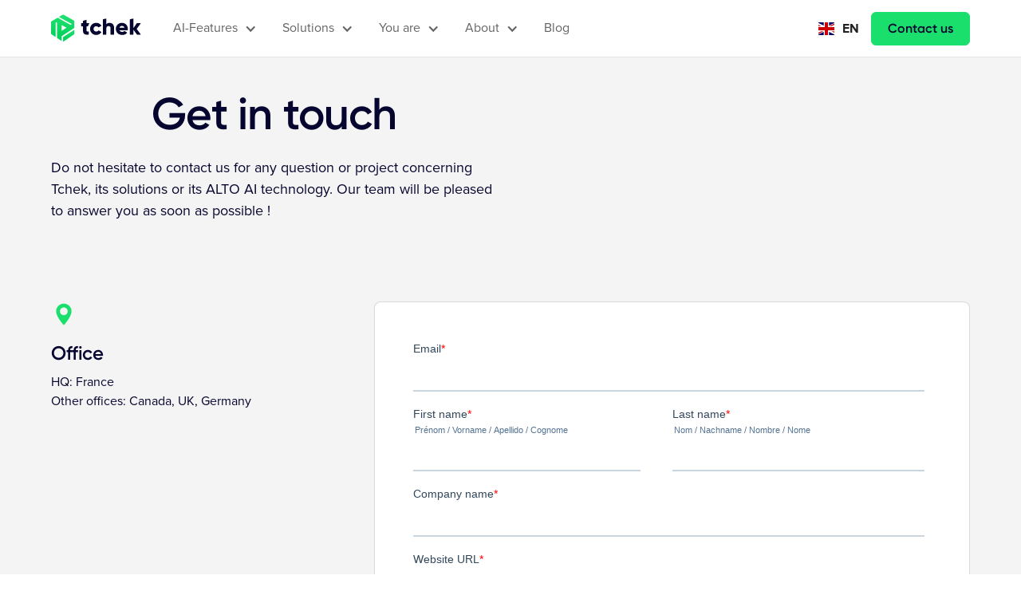

--- FILE ---
content_type: text/html
request_url: https://www.tchek.ai/contact
body_size: 9876
content:
<!DOCTYPE html><!-- Last Published: Thu Jan 08 2026 09:19:40 GMT+0000 (Coordinated Universal Time) --><html data-wf-domain="www.tchek.ai" data-wf-page="646b2ee05475be2a2a60b3c9" data-wf-site="6055bfb0e78764e755d62b69" lang="en"><head><meta charset="utf-8"><title>Contact - Tchek, AI vehicle inspection expert</title><meta content="You want to know more about our solutions? We will answer your request as soon as possible!" name="description"><meta content="Contact - Tchek, AI vehicle inspection expert" property="og:title"><meta content="You want to know more about our solutions? We will answer your request as soon as possible!" property="og:description"><meta content="Contact - Tchek, AI vehicle inspection expert" property="twitter:title"><meta content="You want to know more about our solutions? We will answer your request as soon as possible!" property="twitter:description"><meta property="og:type" content="website"><meta content="summary_large_image" name="twitter:card"><meta content="width=device-width, initial-scale=1" name="viewport"><link href="https://cdn.prod.website-files.com/6055bfb0e78764e755d62b69/css/tchek.webflow.shared.3e147a6f4.min.css" rel="stylesheet" type="text/css" integrity="sha384-PhR6b0GhEfbFSkSoHI6p1Ma4s0Ldq3KN+BrW9si4siuPad5+9c8fLwxm11jmeha3" crossorigin="anonymous"><script type="text/javascript">!function(o,c){var n=c.documentElement,t=" w-mod-";n.className+=t+"js",("ontouchstart"in o||o.DocumentTouch&&c instanceof DocumentTouch)&&(n.className+=t+"touch")}(window,document);</script><link href="https://cdn.prod.website-files.com/6055bfb0e78764e755d62b69/606812c386b1f277d2bc327d_favicon.png" rel="shortcut icon" type="image/x-icon"><link href="https://cdn.prod.website-files.com/6055bfb0e78764e755d62b69/63cfb4504f87773f6d8d580d_tchek_webclip.png" rel="apple-touch-icon"><link href="https://www.tchek.ai/contact" rel="canonical"><script async="" src="https://www.googletagmanager.com/gtag/js?id=UA-124335390-1"></script><script type="text/javascript">window.dataLayer = window.dataLayer || [];function gtag(){dataLayer.push(arguments);}gtag('js', new Date());gtag('config', 'UA-124335390-1', {'anonymize_ip': true});</script><!-- Google Tag Manager -->
<script>(function(w,d,s,l,i){w[l]=w[l]||[];w[l].push({'gtm.start':
new Date().getTime(),event:'gtm.js'});var f=d.getElementsByTagName(s)[0],
j=d.createElement(s),dl=l!='dataLayer'?'&l='+l:'';j.async=true;j.src=
'https://www.googletagmanager.com/gtm.js?id='+i+dl;f.parentNode.insertBefore(j,f);
})(window,document,'script','dataLayer','GTM-N9LW7KZ');</script>
<!-- End Google Tag Manager -->

<meta name="facebook-domain-verification" content="df78nxg13ctt923bm8cdsod6wauy6k">
<meta name="google-site-verification" content="x6q8_bYvh4SEsA1ZxfS3ijEip3Oc5qyFbuTWtZPZnEc">

<!-- Canonical URL pour éviter le contenu dupliqué -->
<link rel="canonical" href="https://www.tchek.ai/">

<script type="application/json" id="weglot-data">{"allLanguageUrls":{"en":"https://www.tchek.ai/contact","de":"https://www.tchek.ai/de/contact","es":"https://www.tchek.ai/es/contact","fr":"https://www.tchek.ai/fr/contact","pt":"https://www.tchek.ai/pt/contact"},"originalCanonicalUrl":"https://www.tchek.ai/contact","originalPath":"/contact","settings":{"auto_switch":true,"auto_switch_fallback":null,"category":6,"custom_settings":{"button_style":{"with_name":false,"full_name":false,"is_dropdown":false,"with_flags":false,"flag_type":"circle","custom_css":""},"switchers":[],"translate_search":false,"loading_bar":true,"hide_switcher":false,"translate_images":false,"subdomain":false,"wait_transition":true,"dynamic":""},"deleted_at":null,"dynamics":[{"value":".text-block-31.hero"},{"value":".heading-37"}],"excluded_blocks":[],"excluded_paths":[{"excluded_languages":["fr","nl","es","de","pt"],"language_button_displayed":false,"type":"CONTAIN","value":"/demo-confirmation"}],"external_enabled":false,"host":"www.tchek.ai","is_dns_set":true,"is_https":true,"language_from":"en","language_from_custom_flag":null,"language_from_custom_name":null,"languages":[{"connect_host_destination":null,"custom_code":null,"custom_flag":null,"custom_local_name":null,"custom_name":null,"enabled":true,"language_to":"de"},{"connect_host_destination":null,"custom_code":null,"custom_flag":null,"custom_local_name":null,"custom_name":null,"enabled":true,"language_to":"es"},{"connect_host_destination":null,"custom_code":null,"custom_flag":null,"custom_local_name":null,"custom_name":null,"enabled":true,"language_to":"fr"},{"connect_host_destination":null,"custom_code":null,"custom_flag":null,"custom_local_name":null,"custom_name":null,"enabled":true,"language_to":"pt"},{"connect_host_destination":null,"custom_code":null,"custom_flag":null,"custom_local_name":null,"custom_name":null,"enabled":false,"language_to":"nl"}],"media_enabled":true,"page_views_enabled":true,"technology_id":13,"technology_name":"Webflow","translation_engine":3,"url_type":"SUBDIRECTORY","versions":{"translation":1761123278,"slugTranslation":1655115866}}}</script>
<script type="text/javascript" src="https://cdn.weglot.com/weglot.min.js"></script>
<script>
    Weglot.initialize({
        api_key: 'wg_ca2a6abe669cb92cfb4d5a762d1ea6228'
    });
</script>

<!-- Start of HubSpot Embed Code -->
<script type="text/javascript" id="hs-script-loader" async="" defer="" src="//js.hs-scripts.com/5981000.js"></script>
<!-- End of HubSpot Embed Code -->
<script src="https://cmp.osano.com/16CPU2TQf67Yz1kh/2908f736-0db3-4b97-86b7-88c0fb891873/osano.js"></script><link rel="canonical" href="https://www.tchek.ai/contact"><link href="https://www.tchek.ai/contact" hreflang="en" rel="alternate"><link href="https://www.tchek.ai/de/contact" hreflang="de" rel="alternate"><link href="https://www.tchek.ai/es/contact" hreflang="es" rel="alternate"><link href="https://www.tchek.ai/fr/contact" hreflang="fr" rel="alternate"><link href="https://www.tchek.ai/pt/contact" hreflang="pt" rel="alternate"></head><body><div class="page-wrapper"><div class="global-styles w-embed"><style>

/* Get rid of top margin on first element in any rich text element */
.w-richtext > :not(div):first-child, .w-richtext > div:first-child > :first-child {
  margin-top: 0 !important;
}

/* Get rid of bottom margin on last element in any rich text element */
.w-richtext>:last-child, .w-richtext ol li:last-child, .w-richtext ul li:last-child {
	margin-bottom: 0 !important;
}

/* 
Make the following elements inherit typography styles from the parent and not have hardcoded values. 
Important: You will not be able to style for example "All Links" in Designer with this CSS applied.
Uncomment this CSS to use it in the project. Leave this message for future hand-off.
*/
/*
a,
.w-input,
.w-select,
.w-tab-link,
.w-nav-link,
.w-dropdown-btn,
.w-dropdown-toggle,
.w-dropdown-link {
  color: inherit;
  text-decoration: inherit;
  font-size: inherit;
}
*/

/* Prevent all click and hover interaction with an element */
.pointer-events-off {
	pointer-events: none;
}

/* Enables all click and hover interaction with an element */
.pointer-events-on {
  pointer-events: auto;
}

/* Snippet enables you to add class of div-square which creates and maintains a 1:1 dimension of a div.*/
.div-square::after {
  content: "";
  display: block;
  padding-bottom: 100%;
}

/*Hide focus outline for main content element*/
    main:focus-visible {
    outline: -webkit-focus-ring-color auto 0px;
}

/* Make sure containers never lose their center alignment*/
.container-medium, .container-small, .container-large {
  margin-right: auto !important;
  margin-left: auto !important;
}

/*Reset selects, buttons, and links styles*/
.w-input, .w-select, a {
color: inherit;
text-decoration: inherit;
font-size: inherit;
}

/*Apply "..." after 3 lines of text */
.text-style-3lines {
    display: -webkit-box;
    overflow: hidden;
    -webkit-line-clamp: 3;
    -webkit-box-orient: vertical;
}

/* Apply "..." after 2 lines of text */
.text-style-2lines {
    display: -webkit-box;
    overflow: hidden;
    -webkit-line-clamp: 2;
    -webkit-box-orient: vertical;
}
/* Apply "..." at 100% width */
.truncate-width { 
		width: 100%; 
    white-space: nowrap; 
    overflow: hidden; 
    text-overflow: ellipsis; 
}
/* Removes native scrollbar */
.no-scrollbar {
    -ms-overflow-style: none;  // IE 10+
    overflow: -moz-scrollbars-none;  // Firefox
}

.no-scrollbar::-webkit-scrollbar {
    display: none; // Safari and Chrome
}

/* Adds inline flex display */
.display-inlineflex {
  display: inline-flex;
}

/* These classes are never overwritten */
.hide {
  display: none !important;
}

@media screen and (max-width: 991px), 
  @media screen and (max-width: 767px), 
  @media screen and (max-width: 479px){
    .hide, .hide-tablet{
      display: none !important;
    }
  }
  @media screen and (max-width: 767px)
    .hide-mobile-landscape{
      display: none !important;
    }
  }
  @media screen and (max-width: 479px)
    .hide-mobile{
      display: none !important;
    }
  }
 
.margin-0 {
  margin: 0rem !important;
}
  
.padding-0 {
  padding: 0rem !important;
}

.spacing-clean {
padding: 0rem !important;
margin: 0rem !important;
}

.margin-top {
  margin-right: 0rem !important;
  margin-bottom: 0rem !important;
  margin-left: 0rem !important;
}

.padding-top {
  padding-right: 0rem !important;
  padding-bottom: 0rem !important;
  padding-left: 0rem !important;
}
  
.margin-right {
  margin-top: 0rem !important;
  margin-bottom: 0rem !important;
  margin-left: 0rem !important;
}

.padding-right {
  padding-top: 0rem !important;
  padding-bottom: 0rem !important;
  padding-left: 0rem !important;
}

.margin-bottom {
  margin-top: 0rem !important;
  margin-right: 0rem !important;
  margin-left: 0rem !important;
}

.padding-bottom {
  padding-top: 0rem !important;
  padding-right: 0rem !important;
  padding-left: 0rem !important;
}

.margin-left {
  margin-top: 0rem !important;
  margin-right: 0rem !important;
  margin-bottom: 0rem !important;
}
  
.padding-left {
  padding-top: 0rem !important;
  padding-right: 0rem !important;
  padding-bottom: 0rem !important;
}
  
.margin-horizontal {
  margin-top: 0rem !important;
  margin-bottom: 0rem !important;
}

.padding-horizontal {
  padding-top: 0rem !important;
  padding-bottom: 0rem !important;
}

.margin-vertical {
  margin-right: 0rem !important;
  margin-left: 0rem !important;
}
  
.padding-vertical {
  padding-right: 0rem !important;
  padding-left: 0rem !important;
}

</style></div><div data-animation="default" class="navbar-new_component w-nav" data-easing2="ease" fs-scrolldisable-element="smart-nav" data-easing="ease" data-collapse="medium" data-w-id="249f6815-0169-c797-42d9-bb96d8157919" role="banner" data-duration="400"><div class="navbar_container"><a href="/" class="navbar_logo-link w-nav-brand"><img src="https://cdn.prod.website-files.com/6055bfb0e78764e755d62b69/6055d1824dfc7f7a3f7d6d93_Group%2017.svg" loading="lazy" alt="LOGO" class="navbar_logo"></a><nav role="navigation" class="navbar_menu w-nav-menu"><div class="navbar_menu-left"><div data-hover="true" data-delay="200" data-w-id="249f6815-0169-c797-42d9-bb96d8157948" class="navbar_menu-dropdown w-dropdown"><div class="navbar_dropdown-toggle w-dropdown-toggle"><div class="dropdown-icon w-icon-dropdown-toggle"></div><div>AI-Features</div></div><nav class="navbar_dropdown-list w-dropdown-list"><div class="navbar_dropdown-link-list"><a href="/technology" class="navbar_dropdown-link w-inline-block"><div class="navbar_icon-wrapper"><img src="https://cdn.prod.website-files.com/6055bfb0e78764e755d62b69/633edb1509924978d844133b_icon-check.svg" loading="lazy" alt="" class="icon-height-xsmall"></div><div class="navbar_text-wrapper"><div class="text-size-regular text-weight-bold">Overview of AI features</div><p class="text-size-small hide-mobile-landscape">Get an overview of all of Alto AI technology features.<br></p></div></a><div id="w-node-b5279b93-f379-dfd9-5d92-ac9cf8946512-d8157919" class="navbar-features_list-wrapper w-dyn-list"><div role="list" class="navbar-features_list w-dyn-items"><div role="listitem" class="navbar-features_item w-dyn-item"><a href="https://www.tchek.ai/technology#damage" class="navbar_dropdown-link w-inline-block"><div class="navbar_icon-wrapper"><img src="https://cdn.prod.website-files.com/6055bfb0e78764e755d62b69/633edb1509924978d844133b_icon-check.svg" loading="lazy" alt="" class="icon-height-xsmall"></div><div class="navbar_text-wrapper"><div class="text-size-regular text-weight-bold">Damage Inspection</div><p class="text-size-small hide-mobile-landscape">From damage to full vehicle cost repair assessment.</p></div></a></div><div role="listitem" class="navbar-features_item w-dyn-item"><a href="https://www.tchek.ai/technology#part-segmentation" class="navbar_dropdown-link w-inline-block"><div class="navbar_icon-wrapper"><img src="https://cdn.prod.website-files.com/6055bfb0e78764e755d62b69/633edb1509924978d844133b_icon-check.svg" loading="lazy" alt="" class="icon-height-xsmall"></div><div class="navbar_text-wrapper"><div class="text-size-regular text-weight-bold">Condition</div><p class="text-size-small hide-mobile-landscape">Condition of rim, tyre and interior.</p></div></a></div><div role="listitem" class="navbar-features_item w-dyn-item"><a href="https://www.tchek.ai/technology#image-quality" class="navbar_dropdown-link w-inline-block"><div class="navbar_icon-wrapper"><img src="https://cdn.prod.website-files.com/6055bfb0e78764e755d62b69/633edb1509924978d844133b_icon-check.svg" loading="lazy" alt="" class="icon-height-xsmall"></div><div class="navbar_text-wrapper"><div class="text-size-regular text-weight-bold">Picture Quality Control</div><p class="text-size-small hide-mobile-landscape">From standardization, control of blur/shadow/light, to validation of angles.</p></div></a></div><div role="listitem" class="navbar-features_item w-dyn-item"><a href="https://www.tchek.ai/technology#reading" class="navbar_dropdown-link w-inline-block"><div class="navbar_icon-wrapper"><img src="https://cdn.prod.website-files.com/6055bfb0e78764e755d62b69/633edb1509924978d844133b_icon-check.svg" loading="lazy" alt="" class="icon-height-xsmall"></div><div class="navbar_text-wrapper"><div class="text-size-regular text-weight-bold">Reading</div><p class="text-size-small hide-mobile-landscape">Automated reading of VIN, plate, mileage, lights...</p></div></a></div><div role="listitem" class="navbar-features_item w-dyn-item"><a href="https://www.tchek.ai/technology#remaketing" class="navbar_dropdown-link w-inline-block"><div class="navbar_icon-wrapper"><img src="https://cdn.prod.website-files.com/6055bfb0e78764e755d62b69/633edb1509924978d844133b_icon-check.svg" loading="lazy" alt="" class="icon-height-xsmall"></div><div class="navbar_text-wrapper"><div class="text-size-regular text-weight-bold">Remarketing</div><p class="text-size-small hide-mobile-landscape">Enhance your pictures with background removal or blur.</p></div></a></div></div></div></div></nav></div><div data-hover="true" data-delay="200" data-w-id="249f6815-0169-c797-42d9-bb96d8157921" class="navbar_menu-dropdown w-dropdown"><div class="navbar_dropdown-toggle w-dropdown-toggle"><div class="dropdown-icon w-icon-dropdown-toggle"></div><div>Solutions</div></div><nav class="navbar_dropdown-list w-dropdown-list"><div class="navbar_dropdown-link-list"><a href="/solution/remote-trade-in" class="navbar_dropdown-link w-inline-block"><div class="navbar_icon-wrapper"><img src="https://cdn.prod.website-files.com/6055bfb0e78764e755d62b69/63b5558826e16f84e0b1b743_trdfull.webp" loading="lazy" alt="" height="Auto" class="icon-height-xsmall"></div><div class="navbar_text-wrapper"><div class="text-size-regular text-weight-bold"><strong>Tchek Remote Trade-in </strong></div><p class="text-size-small hide-mobile-landscape">Source more used vehicles remotely with an AI-assisted trade-in process.</p></div></a><a href="/solution/on-site-trade-in" class="navbar_dropdown-link w-inline-block"><div class="navbar_icon-wrapper"><img src="https://cdn.prod.website-files.com/6055bfb0e78764e755d62b69/63cfdde82af1e2394cc05f32_noun-car-sharing-969439-1ADF6D.webp" loading="lazy" alt="" class="icon-height-xsmall"></div><div class="navbar_text-wrapper"><div class="text-size-regular text-weight-bold"><strong>Tchek On-site Trade-in </strong></div><p class="text-size-small hide-mobile-landscape">Streamline on-site vehicle trade-in with AI inspection. Directly integrated with your inventory management tools. </p></div></a><a href="/solution/car-fleet" class="navbar_dropdown-link w-inline-block"><div class="navbar_icon-wrapper"><img src="https://cdn.prod.website-files.com/6055bfb0e78764e755d62b69/63b555c7ef5960801b41480f_trsfull.webp" loading="lazy" alt="" class="icon-height-xsmall"></div><div class="navbar_text-wrapper"><div class="text-size-regular text-weight-bold">Tchek Fleet Management</div><p class="text-size-small hide-mobile-landscape">Inspect fleets faster, improve consistency, and control costs with AI</p></div></a><a href="/solution/inspection" class="navbar_dropdown-link w-inline-block"><div class="navbar_icon-wrapper"><img src="https://cdn.prod.website-files.com/6055bfb0e78764e755d62b69/63b54ed555c481403dc22503_noun-damage-3968579-1ADF6D.webp" loading="lazy" alt="" class="icon-height-xsmall"></div><div class="navbar_text-wrapper"><div class="text-size-regular text-weight-bold"><strong>Tchek API Inspection</strong></div><p class="text-size-small hide-mobile-landscape">Professionalize and accelerate the inspection of your vehicles thanks to AI.</p></div></a><a href="/solution/remarketing" class="navbar_dropdown-link w-inline-block"><div class="navbar_icon-wrapper"><img src="https://cdn.prod.website-files.com/6055bfb0e78764e755d62b69/63b5562513a7d9bf89fc1b45_noun-effects-3556281-1ADF6D%20(1).webp" loading="lazy" alt="" class="icon-height-xsmall"></div><div class="navbar_text-wrapper"><div class="text-size-regular text-weight-bold"><strong>Tchek Remarketing</strong></div><p class="text-size-small hide-mobile-landscape">Standardize your ads and accelerate the resale of your vehicles. </p></div></a></div></nav></div><div data-hover="true" data-delay="200" data-w-id="7de7cf2e-fba3-0ac3-17af-c49d8ccb77d4" class="navbar_menu-dropdown w-dropdown"><div class="navbar_dropdown-toggle w-dropdown-toggle"><div class="dropdown-icon w-icon-dropdown-toggle"></div><div>You are</div></div><nav class="navbar_dropdown-list is-2-col w-dropdown-list"><div class="navbar-dropdown_dropdown-content"><div class="navbar_dropdown-link-list"><a href="/clients/dealerships" class="navbar_dropdown-link w-inline-block"><div class="navbar_icon-wrapper"><img src="https://cdn.prod.website-files.com/6055bfb0e78764e755d62b69/63cfdb0707d55a561840d53e_noun-car-location-2508766-1ADF6D.webp" loading="lazy" alt="" class="icon-height-xsmall"></div><div class="navbar_text-wrapper"><div class="text-size-regular text-weight-bold">Dealerships<br></div><p class="text-size-small hide-mobile-landscape">Inspecting damage for trade-in or repair.<br></p></div></a><a href="/clients/uv-marketplaces" class="navbar_dropdown-link w-inline-block"><div class="navbar_icon-wrapper"><img src="https://cdn.prod.website-files.com/6055bfb0e78764e755d62b69/63cfdb11d193aba0a0312a3b_noun-car-3346760-1ADF6D.webp" loading="lazy" alt="" class="icon-height-xsmall"></div><div class="navbar_text-wrapper"><div class="text-size-regular text-weight-bold"><strong>Marketplaces</strong><br></div><p class="text-size-small hide-mobile-landscape">Remote inspection and image standardisation.</p></div></a><a href="/clients/oem" class="navbar_dropdown-link w-inline-block"><div class="navbar_icon-wrapper"><img src="https://cdn.prod.website-files.com/6055bfb0e78764e755d62b69/63cfdda234d5e362081e8e52_noun-dealership-3883930-1ADF6D.webp" loading="lazy" alt="" class="icon-height-xsmall"></div><div class="navbar_text-wrapper"><div class="text-size-regular text-weight-bold">OEM<br></div><p class="text-size-small hide-mobile-landscape">Inspection and remarketing for you or your dealership network.</p></div></a><a href="/clients/rental-cars-car-sharing" class="navbar_dropdown-link w-inline-block"><div class="navbar_icon-wrapper"><img src="https://cdn.prod.website-files.com/6055bfb0e78764e755d62b69/63cfdde82af1e2394cc05f32_noun-car-sharing-969439-1ADF6D.webp" loading="lazy" alt="" class="icon-height-xsmall"></div><div class="navbar_text-wrapper"><div class="text-size-regular text-weight-bold">Rental Cars &amp; Carsharing<br></div><p class="text-size-small hide-mobile-landscape">Inspection before and after each rental.<br></p></div></a></div><div class="navbar_dropdown-link-list"><a href="/clients/insurers-experts" class="navbar_dropdown-link w-inline-block"><div class="navbar_icon-wrapper"><img src="https://cdn.prod.website-files.com/6055bfb0e78764e755d62b69/63cfe7b32eea3f32f3fb5935_noun-car-insurance-5103515-1ADF6D.webp" loading="lazy" alt="" class="icon-height-xsmall"></div><div class="navbar_text-wrapper"><div class="text-size-regular text-weight-bold">Insurers &amp; Experts<br></div><p class="text-size-small hide-mobile-landscape">Streamline your processes and guard against fraud with AI.</p></div></a><a href="/clients/software-publishers" class="navbar_dropdown-link w-inline-block"><div class="navbar_icon-wrapper"><img src="https://cdn.prod.website-files.com/6055bfb0e78764e755d62b69/63cfded0780bf2f86202c211_noun-mobile-app-5272438-1ADF6D.webp" loading="lazy" alt="" class="icon-height-xsmall"></div><div class="navbar_text-wrapper"><div class="text-size-regular text-weight-bold">Software Publishers<br></div><p class="text-size-small hide-mobile-landscape">Integrate AI-powered vehicle inspection to your solutions</p></div></a><a href="/clients/leasing" class="navbar_dropdown-link w-inline-block"><div class="navbar_icon-wrapper"><img src="https://cdn.prod.website-files.com/6055bfb0e78764e755d62b69/62cd4c27d5ca77eb996e1fc9_iconmonstr-car-20-240.webp" loading="lazy" alt="" class="icon-height-xsmall"></div><div class="navbar_text-wrapper"><div class="text-size-regular text-weight-bold">Leasers<br></div><p class="text-size-small hide-mobile-landscape">Control your costs thanks to artificial intelligence</p></div></a></div></div></nav></div><a href="/drafts/pricing" class="navbar_link hide w-nav-link">Pricing</a><div data-hover="true" data-delay="200" data-w-id="249f6815-0169-c797-42d9-bb96d815798b" class="navbar_menu-dropdown w-dropdown"><div class="navbar_dropdown-toggle w-dropdown-toggle"><div class="dropdown-icon w-icon-dropdown-toggle"></div><div>About</div></div><nav class="navbar_dropdown-list w-dropdown-list"><div class="navbar_dropdown-link-list"><a href="/company/tchek" class="navbar_dropdown-link w-inline-block"><div class="navbar_icon-wrapper"><img loading="lazy" src="https://cdn.prod.website-files.com/6055bfb0e78764e755d62b69/63b54b37cc99269fe0c740d4_202212_Logomark_Tchek_green.webp" alt="" class="icon-height-xsmall"></div><div class="navbar_text-wrapper"><div class="text-size-regular text-weight-bold">Company</div><p class="text-size-small hide-mobile-landscape">Find out more about us.</p></div></a><a href="/company/career" class="navbar_dropdown-link w-inline-block"><div class="navbar_icon-wrapper"><img loading="lazy" src="https://cdn.prod.website-files.com/6055bfb0e78764e755d62b69/63b56189d3a5524de3db397a_noun-work-3846122-1ADF6D.webp" alt="" class="icon-height-xsmall"></div><div class="navbar_text-wrapper"><div class="text-size-regular text-weight-bold">Career</div><p class="text-size-small hide-mobile-landscape">Join us! We&#x27;re always looking for talented people.</p></div></a><a href="/company/press" class="navbar_dropdown-link w-inline-block"><div class="navbar_icon-wrapper"><img loading="lazy" src="https://cdn.prod.website-files.com/6055bfb0e78764e755d62b69/63b54dce55c481cee9c210d6_noun-newspaper-1537798-1ADF6D.webp" alt="" class="icon-height-xsmall"></div><div class="navbar_text-wrapper"><div class="text-size-regular text-weight-bold">Press</div><p class="text-size-small hide-mobile-landscape">Read our latest press releases.</p></div></a><a href="/company/partners" class="navbar_dropdown-link w-inline-block"><div class="navbar_icon-wrapper"><img loading="lazy" src="https://cdn.prod.website-files.com/6055bfb0e78764e755d62b69/68ffa24d3c4a61daad295392_Capture_d_%C3%A9cran_2025-10-27_174617-removebg-preview.png" alt="" class="icon-height-xsmall"></div><div class="navbar_text-wrapper"><div class="text-size-regular text-weight-bold">Become a Partner</div><p class="text-size-small hide-mobile-landscape">Join Europe&#x27;s leading AI vehicle inspection technology partner ecosystem</p></div></a></div></nav></div><a href="/blog" class="navbar_link w-nav-link">Blog</a></div><div class="navbar_menu-right"><div class="wg-element-3"><div data-w-id="249f6815-0169-c797-42d9-bb96d81579ac" class="wg-element-wrapper sw6"><div data-hover="true" data-delay="300" data-w-id="249f6815-0169-c797-42d9-bb96d81579ad" class="wg-dropdown-1 w-dropdown"><div lang="en" class="wg-dd-1-togle-2 w-dropdown-toggle"><div class="wg-selector-text-wrapper"><div class="wg-flag"><img src="https://cdn.prod.website-files.com/60b7b8dd98e933cde0a45ec6/60b7b8dd98e9331ea4a45ed2_gb.svg" alt="" class="wg-flag-ico"></div><div>EN</div></div></div><nav class="wg-dd-1-list wg-dropdown-link-flag w-dropdown-list"><a lang="es" href="#" class="wg-dropdown-1-link w-inline-block"><div class="wg-selector-text-wrapper"><div class="wg-flag"><img src="https://cdn.prod.website-files.com/60b7b8dd98e933cde0a45ec6/60b7b8dd98e933375ba45ed5_es.svg" alt="" class="wg-flag-ico"></div><div>ES</div></div></a><a lang="de" href="#" class="wg-dropdown-1-link w-inline-block"><div class="wg-selector-text-wrapper"><div class="wg-flag"><img src="https://cdn.prod.website-files.com/60b7b8dd98e933cde0a45ec6/60b7b8dd98e9333004a45ed6_de.svg" alt="" class="wg-flag-ico"></div><div>DE</div></div></a><a lang="fr" href="#" class="wg-dropdown-1-link w-inline-block"><div class="wg-selector-text-wrapper"><div class="wg-flag"><img src="https://cdn.prod.website-files.com/60b7b8dd98e933cde0a45ec6/60b7b8dd98e933ff21a45ed3_fr.svg" alt="" class="wg-flag-ico"></div><div>FR</div></div></a><a lang="nl" href="#" class="wg-dropdown-1-link hide w-inline-block"><div class="wg-selector-text-wrapper"><div class="wg-flag"><img src="https://cdn.prod.website-files.com/6055bfb0e78764e755d62b69/646b2ee05475be2a2a60b430_afaea3ce81b8a3996124ed4a611f483a_flag_nl.png" sizes="100vw" srcset="https://cdn.prod.website-files.com/6055bfb0e78764e755d62b69/646b2ee05475be2a2a60b430_afaea3ce81b8a3996124ed4a611f483a_flag_nl-p-500.png 500w, https://cdn.prod.website-files.com/6055bfb0e78764e755d62b69/646b2ee05475be2a2a60b430_afaea3ce81b8a3996124ed4a611f483a_flag_nl-p-800.png 800w, https://cdn.prod.website-files.com/6055bfb0e78764e755d62b69/646b2ee05475be2a2a60b430_afaea3ce81b8a3996124ed4a611f483a_flag_nl-p-1080.png 1080w, https://cdn.prod.website-files.com/6055bfb0e78764e755d62b69/646b2ee05475be2a2a60b430_afaea3ce81b8a3996124ed4a611f483a_flag_nl-p-1600.png 1600w, https://cdn.prod.website-files.com/6055bfb0e78764e755d62b69/646b2ee05475be2a2a60b430_afaea3ce81b8a3996124ed4a611f483a_flag_nl-p-2000.png 2000w, https://cdn.prod.website-files.com/6055bfb0e78764e755d62b69/646b2ee05475be2a2a60b430_afaea3ce81b8a3996124ed4a611f483a_flag_nl.png 2560w" alt="" class="wg-flag-ico"></div><div>NL</div></div></a><a lang="pt" href="#" class="wg-dropdown-1-link w-inline-block"><div class="wg-selector-text-wrapper"><div class="wg-flag"><img src="https://cdn.prod.website-files.com/6055bfb0e78764e755d62b69/646b2ee05475be2a2a60b430_afaea3ce81b8a3996124ed4a611f483a_flag_nl.png" sizes="100vw" srcset="https://cdn.prod.website-files.com/6055bfb0e78764e755d62b69/646b2ee05475be2a2a60b430_afaea3ce81b8a3996124ed4a611f483a_flag_nl-p-500.png 500w, https://cdn.prod.website-files.com/6055bfb0e78764e755d62b69/646b2ee05475be2a2a60b430_afaea3ce81b8a3996124ed4a611f483a_flag_nl-p-800.png 800w, https://cdn.prod.website-files.com/6055bfb0e78764e755d62b69/646b2ee05475be2a2a60b430_afaea3ce81b8a3996124ed4a611f483a_flag_nl-p-1080.png 1080w, https://cdn.prod.website-files.com/6055bfb0e78764e755d62b69/646b2ee05475be2a2a60b430_afaea3ce81b8a3996124ed4a611f483a_flag_nl-p-1600.png 1600w, https://cdn.prod.website-files.com/6055bfb0e78764e755d62b69/646b2ee05475be2a2a60b430_afaea3ce81b8a3996124ed4a611f483a_flag_nl-p-2000.png 2000w, https://cdn.prod.website-files.com/6055bfb0e78764e755d62b69/646b2ee05475be2a2a60b430_afaea3ce81b8a3996124ed4a611f483a_flag_nl.png 2560w" alt="" class="wg-flag-ico"></div><div>PT</div></div></a></nav></div></div><div class="wg-code w-embed w-script"><script type="text/javascript" src="https://cdn.weglot.com/weglot.min.js"></script>
<script>
// init Weglot
Weglot.initialize({
	api_key: 'wg_ca2a6abe669cb92cfb4d5a762d1ea6228'
});

// on Weglot init
Weglot.on('initialized', ()=>{
	// get the current active language
  const currentLang = Weglot.getCurrentLang();
  // call updateFlagDropdownLinks function
  updateSW6FlagDropdownLinks(currentLang);
});

// for each of the .wg-element-wrapper language links
document.querySelectorAll('.wg-element-wrapper.sw6 [lang]').forEach((link)=>{
		// add a click event listener
		link.addEventListener('click', function(e){
    	// prevent default
			e.preventDefault();
      // switch to the current active language      
      Weglot.switchTo(this.getAttribute('lang'));
      // call updateDropdownLinks function
      updateSW6FlagDropdownLinks(this.getAttribute('lang'));
		});
});

// updateFlagDropdownLinks function
function updateSW6FlagDropdownLinks(currentLang){
	// get the wrapper element
	const $wrapper = document.querySelector('.wg-element-wrapper.sw6'); 
  // if the .w-dropdown-toggle is not the current active language
 	if($wrapper.querySelector('.w-dropdown-toggle').getAttribute('lang') !== currentLang){
  	// swap the dropdown toggle's innerHTML with the current active language link innerHTML
  	const $activeLangLink = $wrapper.querySelector('[lang='+currentLang+']');
    const childDiv = $activeLangLink.innerHTML;
    const $toggle = $wrapper.querySelector('.w-dropdown-toggle');
    const toggleDiv = $toggle.innerHTML;
    $toggle.innerHTML = childDiv;
    $activeLangLink.innerHTML = toggleDiv;
    
    // swap the dropdown toggle's lang attr with the current active language link lang attr
		const lang = $activeLangLink.getAttribute('lang');
   	const toggleLang = $toggle.getAttribute('lang');
		$toggle.setAttribute('lang', lang);
		$activeLangLink.setAttribute('lang', toggleLang);
  }
}
</script></div></div><a data-w-id="633cf6a5-04e6-739d-31b8-f72936b1e2a6" href="#" class="button is-small w-button">Contact us</a></div></nav><div class="navbar_menu-button w-nav-button"><div class="menu-icon-2"><div class="menu-icon_line-top"></div><div class="menu-icon_line-middle"><div class="menu-icon_line-middle-inner"></div></div><div class="menu-icon_line-bottom"></div></div></div></div></div><div class="modal-wrapper"><div class="popup"><div class="popup-hero"><div class="text-block-15">Contact us</div></div><div class="columns-popup w-row"><div class="column-51 w-col w-col-6"><a href="/contact" aria-current="page" class="button-pop-up w-button w--current">I would like <span class="text-span-6">more information</span> </a><p class="paragraph-7">Send us a message</p></div><div class="column-51 w-col w-col-6"><a href="/demo" class="button-pop-up w-button">i WANT TO <br>BOOK <span class="text-span-7">A DEMO</span></a><p class="paragraph-7">Access our agenda</p></div></div></div><div class="close-popup"><img src="https://cdn.prod.website-files.com/6055bfb0e78764e755d62b69/623b327581f77708d7630631_iconmonstr-x-mark-1-240.webp" loading="lazy" data-w-id="4b059e93-60f9-23a2-23fe-bb23349f90d3" alt=""></div></div><main class="main-wrapper"><header class="section_contact background-color-gray"><div class="padding-global"><div class="container-large"><div class="padding-section-large"><div class="margin-bottom margin-xxlarge"><div class="max-width-medium"><div class="margin-bottom margin-small"><h1 class="heading-style-h1">Get in touch</h1></div><p class="text-size-medium">Do not hesitate to contact us for any question or project concerning Tchek, its solutions or its ALTO AI technology. Our team will be pleased to answer you as soon as possible ! </p></div></div><div class="w-layout-grid contact_component"><div class="contact_content"><div class="contact_contact-list"><div class="contact_item"><div class="margin-bottom margin-xsmall"><div class="icon-embed-small is-green w-embed"><svg width="100%" height="100%" viewBox="0 0 24 24" fill="none" xmlns="http://www.w3.org/2000/svg">
<path d="M12.0002 1.99951C8.00619 1.99951 4.7569 5.24881 4.7569 9.24271C4.7569 14.1993 11.2389 21.4758 11.5149 21.7831C11.7741 22.0718 12.2267 22.0713 12.4855 21.7831C12.7614 21.4758 19.2434 14.1993 19.2434 9.24271C19.2433 5.24881 15.9941 1.99951 12.0002 1.99951ZM12.0002 12.887C9.99068 12.887 8.35592 11.2522 8.35592 9.24271C8.35592 7.23326 9.99072 5.59849 12.0002 5.59849C14.0096 5.59849 15.6444 7.2333 15.6444 9.24275C15.6444 11.2522 14.0096 12.887 12.0002 12.887Z" fill="currentColor"></path>
</svg></div></div><div class="margin-bottom margin-xxsmall"><h2 class="heading-style-h5">Office</h2></div><div>HQ: France<br>Other offices: Canada, UK, Germany</div></div></div></div><div class="contact_form-wrapper"><div class="old-form-wrapper"><div class="contact_form w-embed w-script"><script charset="utf-8" type="text/javascript" src="//js.hsforms.net/forms/embed/v2.js"></script>
<script>
  hbspt.forms.create({
    region: "na1",
    portalId: "5981000",
    formId: "da7e3b21-9ba2-499e-a7b3-c4c6b0761c66"
  });
</script></div></div><div class="contact-form_wrapper"><div class="code-embed w-embed w-script"><script charset="utf-8" type="text/javascript" src="//js.hsforms.net/forms/embed/v2.js"></script>
<script>
  hbspt.forms.create({
    portalId: "5981000",
    formId: "da7e3b21-9ba2-499e-a7b3-c4c6b0761c66",
    region: "na1"
  });
</script></div></div></div></div></div></div></div></header></main><footer class="footer_component"><div class="padding-global"><div class="container-large"><div class="padding-top padding-xlarge"><div class="padding-bottom padding-xxlarge"><div class="w-layout-grid footer_top-wrapper"><div class="footer_left-wrapper"><div class="margin-bottom margin-xsmall"><a href="/" class="footer_logo-link w-nav-brand"><img src="https://cdn.prod.website-files.com/6055bfb0e78764e755d62b69/633ef275cbe353d2b6edf3fb_tchek-logo-white.webp" loading="lazy" alt=""></a></div><p>Our unique Artificial Intelligence ALTO AI is a game changer in car inspections. Discover how to integrate an immediate car condition response and remote solutions tailored to your needs.<br></p><div class="margin-top margin-small"><a href="/demo" class="button is-small w-button">Get a demo</a></div></div><div class="w-layout-grid footer_menu-wrapper"><div class="footer_link-list"><div class="margin-bottom margin-xsmall"><div class="text-size-medium text-weight-bold text-color-white">Features</div></div><a href="/technology" class="footer_link">Overview</a><div class="footer-features_list-wrapper w-dyn-list"><div role="list" class="footer-features_list w-dyn-items"><div role="listitem" class="footer-features_item w-dyn-item"><a href="https://www.tchek.ai/technology#damage" class="footer_link">Damage Inspection</a></div><div role="listitem" class="footer-features_item w-dyn-item"><a href="https://www.tchek.ai/technology#part-segmentation" class="footer_link">Condition</a></div><div role="listitem" class="footer-features_item w-dyn-item"><a href="https://www.tchek.ai/technology#image-quality" class="footer_link">Picture Quality Control</a></div><div role="listitem" class="footer-features_item w-dyn-item"><a href="https://www.tchek.ai/technology#reading" class="footer_link">Reading</a></div><div role="listitem" class="footer-features_item w-dyn-item"><a href="https://www.tchek.ai/technology#remaketing" class="footer_link">Remarketing</a></div></div></div></div><div class="footer_link-list"><div class="margin-bottom margin-xsmall"><div class="text-size-medium text-weight-bold text-color-white">Solutions</div></div><a href="/solution/remote-trade-in" class="footer_link">Remote Trade-In</a><a href="/solution/on-site-trade-in" class="footer_link">On-site Trade-in</a><a href="/solution/remarketing" class="footer_link">Remarketing</a><a href="/solution/inspection" class="footer_link">Inspection</a></div><div class="footer_link-list"><div class="margin-bottom margin-xsmall"><div class="text-size-medium text-weight-bold text-color-white">You are</div></div><a href="/clients/uv-marketplaces" class="footer_link">Used Vehicle Marketplace</a><a href="/clients/rental-cars-car-sharing" class="footer_link">Leasing &amp; Fleet</a><a href="/clients/oem" class="footer_link">OEM</a><a href="/clients/dealerships" class="footer_link">Dealership</a><a href="/clients/insurers-experts" class="footer_link">Insurance &amp; Expertise</a><a href="/clients/rental-cars-car-sharing" class="footer_link">Rental cars &amp; car sharing</a><a href="/clients/software-publishers" class="footer_link">Software Publishers</a><a href="/clients/leasing" class="footer_link">Leasers</a></div><div class="footer_link-list"><div class="margin-bottom margin-xsmall"><div class="text-size-medium text-weight-bold text-color-white">About</div></div><a href="/company/tchek" class="footer_link">Company</a><a href="/technology" class="footer_link">ALTO AI</a><a href="/company/career" class="footer_link">Career</a><a href="/company/press" class="footer_link">Press</a><a href="/faq" class="footer_link">FAQ</a></div></div></div></div><div class="line-divider-2"></div><div class="padding-vertical padding-medium"><div class="footer_bottom-wrapper"><div class="w-layout-grid footer2_legal-list"><div id="w-node-_2aca8340-75e5-b637-b77e-3557900ae260-900ae20e" class="footer_credit-text">© 2024 Tchek. All right reserved.</div><a href="/legal/privacy-policy" class="footer_legal-link">Privacy Policy</a><a href="/legal/terms-conditions" class="footer_legal-link">Terms of Service</a><a href="/legal/privacy-policy" class="footer_legal-link">Cookies Settings</a></div><div class="w-layout-grid footer_social-list"><a href="https://www.facebook.com/TchekAI" target="_blank" class="footer_social-link w-inline-block"><div class="social-icon w-embed"><svg width="24" height="24" viewBox="0 0 24 24" fill="none" xmlns="http://www.w3.org/2000/svg">
<path d="M16.5 6H13.5C12.9477 6 12.5 6.44772 12.5 7V10H16.5C16.6137 9.99748 16.7216 10.0504 16.7892 10.1419C16.8568 10.2334 16.8758 10.352 16.84 10.46L16.1 12.66C16.0318 12.8619 15.8431 12.9984 15.63 13H12.5V20.5C12.5 20.7761 12.2761 21 12 21H9.5C9.22386 21 9 20.7761 9 20.5V13H7.5C7.22386 13 7 12.7761 7 12.5V10.5C7 10.2239 7.22386 10 7.5 10H9V7C9 4.79086 10.7909 3 13 3H16.5C16.7761 3 17 3.22386 17 3.5V5.5C17 5.77614 16.7761 6 16.5 6Z" fill="CurrentColor"></path>
</svg></div></a><a href="https://twitter.com/Tchek_fr" target="_blank" class="footer_social-link w-inline-block"><div class="social-icon w-embed"><svg width="100%" height="100%" viewBox="0 0 24 24" fill="none" xmlns="http://www.w3.org/2000/svg">
<path d="M17.1761 4H19.9362L13.9061 10.7774L21 20H15.4456L11.0951 14.4066L6.11723 20H3.35544L9.80517 12.7508L3 4H8.69545L12.6279 9.11262L17.1761 4ZM16.2073 18.3754H17.7368L7.86441 5.53928H6.2232L16.2073 18.3754Z" fill="CurrentColor"></path>
</svg></div></a><a href="https://www.linkedin.com/company/tchek-ai/" target="_blank" class="footer_social-link w-inline-block"><div class="social-icon w-embed"><svg width="24" height="24" viewBox="0 0 24 24" fill="none" xmlns="http://www.w3.org/2000/svg">
<path fill-rule="evenodd" clip-rule="evenodd" d="M5 3H19C20.1046 3 21 3.89543 21 5V19C21 20.1046 20.1046 21 19 21H5C3.89543 21 3 20.1046 3 19V5C3 3.89543 3.89543 3 5 3ZM8 18C8.27614 18 8.5 17.7761 8.5 17.5V10.5C8.5 10.2239 8.27614 10 8 10H6.5C6.22386 10 6 10.2239 6 10.5V17.5C6 17.7761 6.22386 18 6.5 18H8ZM7.25 9C6.42157 9 5.75 8.32843 5.75 7.5C5.75 6.67157 6.42157 6 7.25 6C8.07843 6 8.75 6.67157 8.75 7.5C8.75 8.32843 8.07843 9 7.25 9ZM17.5 18C17.7761 18 18 17.7761 18 17.5V12.9C18.0325 11.3108 16.8576 9.95452 15.28 9.76C14.177 9.65925 13.1083 10.1744 12.5 11.1V10.5C12.5 10.2239 12.2761 10 12 10H10.5C10.2239 10 10 10.2239 10 10.5V17.5C10 17.7761 10.2239 18 10.5 18H12C12.2761 18 12.5 17.7761 12.5 17.5V13.75C12.5 12.9216 13.1716 12.25 14 12.25C14.8284 12.25 15.5 12.9216 15.5 13.75V17.5C15.5 17.7761 15.7239 18 16 18H17.5Z" fill="CurrentColor"></path>
</svg></div></a></div></div></div></div></div></div></footer></div><script src="https://d3e54v103j8qbb.cloudfront.net/js/jquery-3.5.1.min.dc5e7f18c8.js?site=6055bfb0e78764e755d62b69" type="text/javascript" integrity="sha256-9/aliU8dGd2tb6OSsuzixeV4y/faTqgFtohetphbbj0=" crossorigin="anonymous"></script><script src="https://cdn.prod.website-files.com/6055bfb0e78764e755d62b69/js/webflow.schunk.59c6248219f37ae8.js" type="text/javascript" integrity="sha384-SiwpjJNf9ZitucDlWa0ARYbaOcz0PUxo+U1JokcCeias7QOSgb93xI+PogbjFilN" crossorigin="anonymous"></script><script src="https://cdn.prod.website-files.com/6055bfb0e78764e755d62b69/js/webflow.schunk.a251bfb8ebbc87e5.js" type="text/javascript" integrity="sha384-BLNKEtfkC/U7Us305H/3NDRzor916Tccy8A3nVdMnKEzdoG4hoI9IxM2k57RAhMq" crossorigin="anonymous"></script><script src="https://cdn.prod.website-files.com/6055bfb0e78764e755d62b69/js/webflow.1c70cef4.7f1c4245a99634e9.js" type="text/javascript" integrity="sha384-UumREzMc0fqQZo8MqkKW9MXhm/+pJUDJcz1HWflDm8zwmejY4Juqg7MGGUh+yFy0" crossorigin="anonymous"></script><script>
window.axeptioSettings = {
  clientId: "6438004a381bdaabd7eb2cb9",
  cookiesVersion: "tchek-en",
};
 
(function(d, s) {
  var t = d.getElementsByTagName(s)[0], e = d.createElement(s);
  e.async = true; e.src = "//static.axept.io/sdk.js";
  t.parentNode.insertBefore(e, t);
})(document, "script");
</script></body></html>

--- FILE ---
content_type: text/html; charset=utf-8
request_url: https://www.google.com/recaptcha/enterprise/anchor?ar=1&k=6LdGZJsoAAAAAIwMJHRwqiAHA6A_6ZP6bTYpbgSX&co=aHR0cHM6Ly93d3cudGNoZWsuYWk6NDQz&hl=en&v=PoyoqOPhxBO7pBk68S4YbpHZ&size=invisible&badge=inline&anchor-ms=20000&execute-ms=30000&cb=ew2oce4ec9qu
body_size: 49778
content:
<!DOCTYPE HTML><html dir="ltr" lang="en"><head><meta http-equiv="Content-Type" content="text/html; charset=UTF-8">
<meta http-equiv="X-UA-Compatible" content="IE=edge">
<title>reCAPTCHA</title>
<style type="text/css">
/* cyrillic-ext */
@font-face {
  font-family: 'Roboto';
  font-style: normal;
  font-weight: 400;
  font-stretch: 100%;
  src: url(//fonts.gstatic.com/s/roboto/v48/KFO7CnqEu92Fr1ME7kSn66aGLdTylUAMa3GUBHMdazTgWw.woff2) format('woff2');
  unicode-range: U+0460-052F, U+1C80-1C8A, U+20B4, U+2DE0-2DFF, U+A640-A69F, U+FE2E-FE2F;
}
/* cyrillic */
@font-face {
  font-family: 'Roboto';
  font-style: normal;
  font-weight: 400;
  font-stretch: 100%;
  src: url(//fonts.gstatic.com/s/roboto/v48/KFO7CnqEu92Fr1ME7kSn66aGLdTylUAMa3iUBHMdazTgWw.woff2) format('woff2');
  unicode-range: U+0301, U+0400-045F, U+0490-0491, U+04B0-04B1, U+2116;
}
/* greek-ext */
@font-face {
  font-family: 'Roboto';
  font-style: normal;
  font-weight: 400;
  font-stretch: 100%;
  src: url(//fonts.gstatic.com/s/roboto/v48/KFO7CnqEu92Fr1ME7kSn66aGLdTylUAMa3CUBHMdazTgWw.woff2) format('woff2');
  unicode-range: U+1F00-1FFF;
}
/* greek */
@font-face {
  font-family: 'Roboto';
  font-style: normal;
  font-weight: 400;
  font-stretch: 100%;
  src: url(//fonts.gstatic.com/s/roboto/v48/KFO7CnqEu92Fr1ME7kSn66aGLdTylUAMa3-UBHMdazTgWw.woff2) format('woff2');
  unicode-range: U+0370-0377, U+037A-037F, U+0384-038A, U+038C, U+038E-03A1, U+03A3-03FF;
}
/* math */
@font-face {
  font-family: 'Roboto';
  font-style: normal;
  font-weight: 400;
  font-stretch: 100%;
  src: url(//fonts.gstatic.com/s/roboto/v48/KFO7CnqEu92Fr1ME7kSn66aGLdTylUAMawCUBHMdazTgWw.woff2) format('woff2');
  unicode-range: U+0302-0303, U+0305, U+0307-0308, U+0310, U+0312, U+0315, U+031A, U+0326-0327, U+032C, U+032F-0330, U+0332-0333, U+0338, U+033A, U+0346, U+034D, U+0391-03A1, U+03A3-03A9, U+03B1-03C9, U+03D1, U+03D5-03D6, U+03F0-03F1, U+03F4-03F5, U+2016-2017, U+2034-2038, U+203C, U+2040, U+2043, U+2047, U+2050, U+2057, U+205F, U+2070-2071, U+2074-208E, U+2090-209C, U+20D0-20DC, U+20E1, U+20E5-20EF, U+2100-2112, U+2114-2115, U+2117-2121, U+2123-214F, U+2190, U+2192, U+2194-21AE, U+21B0-21E5, U+21F1-21F2, U+21F4-2211, U+2213-2214, U+2216-22FF, U+2308-230B, U+2310, U+2319, U+231C-2321, U+2336-237A, U+237C, U+2395, U+239B-23B7, U+23D0, U+23DC-23E1, U+2474-2475, U+25AF, U+25B3, U+25B7, U+25BD, U+25C1, U+25CA, U+25CC, U+25FB, U+266D-266F, U+27C0-27FF, U+2900-2AFF, U+2B0E-2B11, U+2B30-2B4C, U+2BFE, U+3030, U+FF5B, U+FF5D, U+1D400-1D7FF, U+1EE00-1EEFF;
}
/* symbols */
@font-face {
  font-family: 'Roboto';
  font-style: normal;
  font-weight: 400;
  font-stretch: 100%;
  src: url(//fonts.gstatic.com/s/roboto/v48/KFO7CnqEu92Fr1ME7kSn66aGLdTylUAMaxKUBHMdazTgWw.woff2) format('woff2');
  unicode-range: U+0001-000C, U+000E-001F, U+007F-009F, U+20DD-20E0, U+20E2-20E4, U+2150-218F, U+2190, U+2192, U+2194-2199, U+21AF, U+21E6-21F0, U+21F3, U+2218-2219, U+2299, U+22C4-22C6, U+2300-243F, U+2440-244A, U+2460-24FF, U+25A0-27BF, U+2800-28FF, U+2921-2922, U+2981, U+29BF, U+29EB, U+2B00-2BFF, U+4DC0-4DFF, U+FFF9-FFFB, U+10140-1018E, U+10190-1019C, U+101A0, U+101D0-101FD, U+102E0-102FB, U+10E60-10E7E, U+1D2C0-1D2D3, U+1D2E0-1D37F, U+1F000-1F0FF, U+1F100-1F1AD, U+1F1E6-1F1FF, U+1F30D-1F30F, U+1F315, U+1F31C, U+1F31E, U+1F320-1F32C, U+1F336, U+1F378, U+1F37D, U+1F382, U+1F393-1F39F, U+1F3A7-1F3A8, U+1F3AC-1F3AF, U+1F3C2, U+1F3C4-1F3C6, U+1F3CA-1F3CE, U+1F3D4-1F3E0, U+1F3ED, U+1F3F1-1F3F3, U+1F3F5-1F3F7, U+1F408, U+1F415, U+1F41F, U+1F426, U+1F43F, U+1F441-1F442, U+1F444, U+1F446-1F449, U+1F44C-1F44E, U+1F453, U+1F46A, U+1F47D, U+1F4A3, U+1F4B0, U+1F4B3, U+1F4B9, U+1F4BB, U+1F4BF, U+1F4C8-1F4CB, U+1F4D6, U+1F4DA, U+1F4DF, U+1F4E3-1F4E6, U+1F4EA-1F4ED, U+1F4F7, U+1F4F9-1F4FB, U+1F4FD-1F4FE, U+1F503, U+1F507-1F50B, U+1F50D, U+1F512-1F513, U+1F53E-1F54A, U+1F54F-1F5FA, U+1F610, U+1F650-1F67F, U+1F687, U+1F68D, U+1F691, U+1F694, U+1F698, U+1F6AD, U+1F6B2, U+1F6B9-1F6BA, U+1F6BC, U+1F6C6-1F6CF, U+1F6D3-1F6D7, U+1F6E0-1F6EA, U+1F6F0-1F6F3, U+1F6F7-1F6FC, U+1F700-1F7FF, U+1F800-1F80B, U+1F810-1F847, U+1F850-1F859, U+1F860-1F887, U+1F890-1F8AD, U+1F8B0-1F8BB, U+1F8C0-1F8C1, U+1F900-1F90B, U+1F93B, U+1F946, U+1F984, U+1F996, U+1F9E9, U+1FA00-1FA6F, U+1FA70-1FA7C, U+1FA80-1FA89, U+1FA8F-1FAC6, U+1FACE-1FADC, U+1FADF-1FAE9, U+1FAF0-1FAF8, U+1FB00-1FBFF;
}
/* vietnamese */
@font-face {
  font-family: 'Roboto';
  font-style: normal;
  font-weight: 400;
  font-stretch: 100%;
  src: url(//fonts.gstatic.com/s/roboto/v48/KFO7CnqEu92Fr1ME7kSn66aGLdTylUAMa3OUBHMdazTgWw.woff2) format('woff2');
  unicode-range: U+0102-0103, U+0110-0111, U+0128-0129, U+0168-0169, U+01A0-01A1, U+01AF-01B0, U+0300-0301, U+0303-0304, U+0308-0309, U+0323, U+0329, U+1EA0-1EF9, U+20AB;
}
/* latin-ext */
@font-face {
  font-family: 'Roboto';
  font-style: normal;
  font-weight: 400;
  font-stretch: 100%;
  src: url(//fonts.gstatic.com/s/roboto/v48/KFO7CnqEu92Fr1ME7kSn66aGLdTylUAMa3KUBHMdazTgWw.woff2) format('woff2');
  unicode-range: U+0100-02BA, U+02BD-02C5, U+02C7-02CC, U+02CE-02D7, U+02DD-02FF, U+0304, U+0308, U+0329, U+1D00-1DBF, U+1E00-1E9F, U+1EF2-1EFF, U+2020, U+20A0-20AB, U+20AD-20C0, U+2113, U+2C60-2C7F, U+A720-A7FF;
}
/* latin */
@font-face {
  font-family: 'Roboto';
  font-style: normal;
  font-weight: 400;
  font-stretch: 100%;
  src: url(//fonts.gstatic.com/s/roboto/v48/KFO7CnqEu92Fr1ME7kSn66aGLdTylUAMa3yUBHMdazQ.woff2) format('woff2');
  unicode-range: U+0000-00FF, U+0131, U+0152-0153, U+02BB-02BC, U+02C6, U+02DA, U+02DC, U+0304, U+0308, U+0329, U+2000-206F, U+20AC, U+2122, U+2191, U+2193, U+2212, U+2215, U+FEFF, U+FFFD;
}
/* cyrillic-ext */
@font-face {
  font-family: 'Roboto';
  font-style: normal;
  font-weight: 500;
  font-stretch: 100%;
  src: url(//fonts.gstatic.com/s/roboto/v48/KFO7CnqEu92Fr1ME7kSn66aGLdTylUAMa3GUBHMdazTgWw.woff2) format('woff2');
  unicode-range: U+0460-052F, U+1C80-1C8A, U+20B4, U+2DE0-2DFF, U+A640-A69F, U+FE2E-FE2F;
}
/* cyrillic */
@font-face {
  font-family: 'Roboto';
  font-style: normal;
  font-weight: 500;
  font-stretch: 100%;
  src: url(//fonts.gstatic.com/s/roboto/v48/KFO7CnqEu92Fr1ME7kSn66aGLdTylUAMa3iUBHMdazTgWw.woff2) format('woff2');
  unicode-range: U+0301, U+0400-045F, U+0490-0491, U+04B0-04B1, U+2116;
}
/* greek-ext */
@font-face {
  font-family: 'Roboto';
  font-style: normal;
  font-weight: 500;
  font-stretch: 100%;
  src: url(//fonts.gstatic.com/s/roboto/v48/KFO7CnqEu92Fr1ME7kSn66aGLdTylUAMa3CUBHMdazTgWw.woff2) format('woff2');
  unicode-range: U+1F00-1FFF;
}
/* greek */
@font-face {
  font-family: 'Roboto';
  font-style: normal;
  font-weight: 500;
  font-stretch: 100%;
  src: url(//fonts.gstatic.com/s/roboto/v48/KFO7CnqEu92Fr1ME7kSn66aGLdTylUAMa3-UBHMdazTgWw.woff2) format('woff2');
  unicode-range: U+0370-0377, U+037A-037F, U+0384-038A, U+038C, U+038E-03A1, U+03A3-03FF;
}
/* math */
@font-face {
  font-family: 'Roboto';
  font-style: normal;
  font-weight: 500;
  font-stretch: 100%;
  src: url(//fonts.gstatic.com/s/roboto/v48/KFO7CnqEu92Fr1ME7kSn66aGLdTylUAMawCUBHMdazTgWw.woff2) format('woff2');
  unicode-range: U+0302-0303, U+0305, U+0307-0308, U+0310, U+0312, U+0315, U+031A, U+0326-0327, U+032C, U+032F-0330, U+0332-0333, U+0338, U+033A, U+0346, U+034D, U+0391-03A1, U+03A3-03A9, U+03B1-03C9, U+03D1, U+03D5-03D6, U+03F0-03F1, U+03F4-03F5, U+2016-2017, U+2034-2038, U+203C, U+2040, U+2043, U+2047, U+2050, U+2057, U+205F, U+2070-2071, U+2074-208E, U+2090-209C, U+20D0-20DC, U+20E1, U+20E5-20EF, U+2100-2112, U+2114-2115, U+2117-2121, U+2123-214F, U+2190, U+2192, U+2194-21AE, U+21B0-21E5, U+21F1-21F2, U+21F4-2211, U+2213-2214, U+2216-22FF, U+2308-230B, U+2310, U+2319, U+231C-2321, U+2336-237A, U+237C, U+2395, U+239B-23B7, U+23D0, U+23DC-23E1, U+2474-2475, U+25AF, U+25B3, U+25B7, U+25BD, U+25C1, U+25CA, U+25CC, U+25FB, U+266D-266F, U+27C0-27FF, U+2900-2AFF, U+2B0E-2B11, U+2B30-2B4C, U+2BFE, U+3030, U+FF5B, U+FF5D, U+1D400-1D7FF, U+1EE00-1EEFF;
}
/* symbols */
@font-face {
  font-family: 'Roboto';
  font-style: normal;
  font-weight: 500;
  font-stretch: 100%;
  src: url(//fonts.gstatic.com/s/roboto/v48/KFO7CnqEu92Fr1ME7kSn66aGLdTylUAMaxKUBHMdazTgWw.woff2) format('woff2');
  unicode-range: U+0001-000C, U+000E-001F, U+007F-009F, U+20DD-20E0, U+20E2-20E4, U+2150-218F, U+2190, U+2192, U+2194-2199, U+21AF, U+21E6-21F0, U+21F3, U+2218-2219, U+2299, U+22C4-22C6, U+2300-243F, U+2440-244A, U+2460-24FF, U+25A0-27BF, U+2800-28FF, U+2921-2922, U+2981, U+29BF, U+29EB, U+2B00-2BFF, U+4DC0-4DFF, U+FFF9-FFFB, U+10140-1018E, U+10190-1019C, U+101A0, U+101D0-101FD, U+102E0-102FB, U+10E60-10E7E, U+1D2C0-1D2D3, U+1D2E0-1D37F, U+1F000-1F0FF, U+1F100-1F1AD, U+1F1E6-1F1FF, U+1F30D-1F30F, U+1F315, U+1F31C, U+1F31E, U+1F320-1F32C, U+1F336, U+1F378, U+1F37D, U+1F382, U+1F393-1F39F, U+1F3A7-1F3A8, U+1F3AC-1F3AF, U+1F3C2, U+1F3C4-1F3C6, U+1F3CA-1F3CE, U+1F3D4-1F3E0, U+1F3ED, U+1F3F1-1F3F3, U+1F3F5-1F3F7, U+1F408, U+1F415, U+1F41F, U+1F426, U+1F43F, U+1F441-1F442, U+1F444, U+1F446-1F449, U+1F44C-1F44E, U+1F453, U+1F46A, U+1F47D, U+1F4A3, U+1F4B0, U+1F4B3, U+1F4B9, U+1F4BB, U+1F4BF, U+1F4C8-1F4CB, U+1F4D6, U+1F4DA, U+1F4DF, U+1F4E3-1F4E6, U+1F4EA-1F4ED, U+1F4F7, U+1F4F9-1F4FB, U+1F4FD-1F4FE, U+1F503, U+1F507-1F50B, U+1F50D, U+1F512-1F513, U+1F53E-1F54A, U+1F54F-1F5FA, U+1F610, U+1F650-1F67F, U+1F687, U+1F68D, U+1F691, U+1F694, U+1F698, U+1F6AD, U+1F6B2, U+1F6B9-1F6BA, U+1F6BC, U+1F6C6-1F6CF, U+1F6D3-1F6D7, U+1F6E0-1F6EA, U+1F6F0-1F6F3, U+1F6F7-1F6FC, U+1F700-1F7FF, U+1F800-1F80B, U+1F810-1F847, U+1F850-1F859, U+1F860-1F887, U+1F890-1F8AD, U+1F8B0-1F8BB, U+1F8C0-1F8C1, U+1F900-1F90B, U+1F93B, U+1F946, U+1F984, U+1F996, U+1F9E9, U+1FA00-1FA6F, U+1FA70-1FA7C, U+1FA80-1FA89, U+1FA8F-1FAC6, U+1FACE-1FADC, U+1FADF-1FAE9, U+1FAF0-1FAF8, U+1FB00-1FBFF;
}
/* vietnamese */
@font-face {
  font-family: 'Roboto';
  font-style: normal;
  font-weight: 500;
  font-stretch: 100%;
  src: url(//fonts.gstatic.com/s/roboto/v48/KFO7CnqEu92Fr1ME7kSn66aGLdTylUAMa3OUBHMdazTgWw.woff2) format('woff2');
  unicode-range: U+0102-0103, U+0110-0111, U+0128-0129, U+0168-0169, U+01A0-01A1, U+01AF-01B0, U+0300-0301, U+0303-0304, U+0308-0309, U+0323, U+0329, U+1EA0-1EF9, U+20AB;
}
/* latin-ext */
@font-face {
  font-family: 'Roboto';
  font-style: normal;
  font-weight: 500;
  font-stretch: 100%;
  src: url(//fonts.gstatic.com/s/roboto/v48/KFO7CnqEu92Fr1ME7kSn66aGLdTylUAMa3KUBHMdazTgWw.woff2) format('woff2');
  unicode-range: U+0100-02BA, U+02BD-02C5, U+02C7-02CC, U+02CE-02D7, U+02DD-02FF, U+0304, U+0308, U+0329, U+1D00-1DBF, U+1E00-1E9F, U+1EF2-1EFF, U+2020, U+20A0-20AB, U+20AD-20C0, U+2113, U+2C60-2C7F, U+A720-A7FF;
}
/* latin */
@font-face {
  font-family: 'Roboto';
  font-style: normal;
  font-weight: 500;
  font-stretch: 100%;
  src: url(//fonts.gstatic.com/s/roboto/v48/KFO7CnqEu92Fr1ME7kSn66aGLdTylUAMa3yUBHMdazQ.woff2) format('woff2');
  unicode-range: U+0000-00FF, U+0131, U+0152-0153, U+02BB-02BC, U+02C6, U+02DA, U+02DC, U+0304, U+0308, U+0329, U+2000-206F, U+20AC, U+2122, U+2191, U+2193, U+2212, U+2215, U+FEFF, U+FFFD;
}
/* cyrillic-ext */
@font-face {
  font-family: 'Roboto';
  font-style: normal;
  font-weight: 900;
  font-stretch: 100%;
  src: url(//fonts.gstatic.com/s/roboto/v48/KFO7CnqEu92Fr1ME7kSn66aGLdTylUAMa3GUBHMdazTgWw.woff2) format('woff2');
  unicode-range: U+0460-052F, U+1C80-1C8A, U+20B4, U+2DE0-2DFF, U+A640-A69F, U+FE2E-FE2F;
}
/* cyrillic */
@font-face {
  font-family: 'Roboto';
  font-style: normal;
  font-weight: 900;
  font-stretch: 100%;
  src: url(//fonts.gstatic.com/s/roboto/v48/KFO7CnqEu92Fr1ME7kSn66aGLdTylUAMa3iUBHMdazTgWw.woff2) format('woff2');
  unicode-range: U+0301, U+0400-045F, U+0490-0491, U+04B0-04B1, U+2116;
}
/* greek-ext */
@font-face {
  font-family: 'Roboto';
  font-style: normal;
  font-weight: 900;
  font-stretch: 100%;
  src: url(//fonts.gstatic.com/s/roboto/v48/KFO7CnqEu92Fr1ME7kSn66aGLdTylUAMa3CUBHMdazTgWw.woff2) format('woff2');
  unicode-range: U+1F00-1FFF;
}
/* greek */
@font-face {
  font-family: 'Roboto';
  font-style: normal;
  font-weight: 900;
  font-stretch: 100%;
  src: url(//fonts.gstatic.com/s/roboto/v48/KFO7CnqEu92Fr1ME7kSn66aGLdTylUAMa3-UBHMdazTgWw.woff2) format('woff2');
  unicode-range: U+0370-0377, U+037A-037F, U+0384-038A, U+038C, U+038E-03A1, U+03A3-03FF;
}
/* math */
@font-face {
  font-family: 'Roboto';
  font-style: normal;
  font-weight: 900;
  font-stretch: 100%;
  src: url(//fonts.gstatic.com/s/roboto/v48/KFO7CnqEu92Fr1ME7kSn66aGLdTylUAMawCUBHMdazTgWw.woff2) format('woff2');
  unicode-range: U+0302-0303, U+0305, U+0307-0308, U+0310, U+0312, U+0315, U+031A, U+0326-0327, U+032C, U+032F-0330, U+0332-0333, U+0338, U+033A, U+0346, U+034D, U+0391-03A1, U+03A3-03A9, U+03B1-03C9, U+03D1, U+03D5-03D6, U+03F0-03F1, U+03F4-03F5, U+2016-2017, U+2034-2038, U+203C, U+2040, U+2043, U+2047, U+2050, U+2057, U+205F, U+2070-2071, U+2074-208E, U+2090-209C, U+20D0-20DC, U+20E1, U+20E5-20EF, U+2100-2112, U+2114-2115, U+2117-2121, U+2123-214F, U+2190, U+2192, U+2194-21AE, U+21B0-21E5, U+21F1-21F2, U+21F4-2211, U+2213-2214, U+2216-22FF, U+2308-230B, U+2310, U+2319, U+231C-2321, U+2336-237A, U+237C, U+2395, U+239B-23B7, U+23D0, U+23DC-23E1, U+2474-2475, U+25AF, U+25B3, U+25B7, U+25BD, U+25C1, U+25CA, U+25CC, U+25FB, U+266D-266F, U+27C0-27FF, U+2900-2AFF, U+2B0E-2B11, U+2B30-2B4C, U+2BFE, U+3030, U+FF5B, U+FF5D, U+1D400-1D7FF, U+1EE00-1EEFF;
}
/* symbols */
@font-face {
  font-family: 'Roboto';
  font-style: normal;
  font-weight: 900;
  font-stretch: 100%;
  src: url(//fonts.gstatic.com/s/roboto/v48/KFO7CnqEu92Fr1ME7kSn66aGLdTylUAMaxKUBHMdazTgWw.woff2) format('woff2');
  unicode-range: U+0001-000C, U+000E-001F, U+007F-009F, U+20DD-20E0, U+20E2-20E4, U+2150-218F, U+2190, U+2192, U+2194-2199, U+21AF, U+21E6-21F0, U+21F3, U+2218-2219, U+2299, U+22C4-22C6, U+2300-243F, U+2440-244A, U+2460-24FF, U+25A0-27BF, U+2800-28FF, U+2921-2922, U+2981, U+29BF, U+29EB, U+2B00-2BFF, U+4DC0-4DFF, U+FFF9-FFFB, U+10140-1018E, U+10190-1019C, U+101A0, U+101D0-101FD, U+102E0-102FB, U+10E60-10E7E, U+1D2C0-1D2D3, U+1D2E0-1D37F, U+1F000-1F0FF, U+1F100-1F1AD, U+1F1E6-1F1FF, U+1F30D-1F30F, U+1F315, U+1F31C, U+1F31E, U+1F320-1F32C, U+1F336, U+1F378, U+1F37D, U+1F382, U+1F393-1F39F, U+1F3A7-1F3A8, U+1F3AC-1F3AF, U+1F3C2, U+1F3C4-1F3C6, U+1F3CA-1F3CE, U+1F3D4-1F3E0, U+1F3ED, U+1F3F1-1F3F3, U+1F3F5-1F3F7, U+1F408, U+1F415, U+1F41F, U+1F426, U+1F43F, U+1F441-1F442, U+1F444, U+1F446-1F449, U+1F44C-1F44E, U+1F453, U+1F46A, U+1F47D, U+1F4A3, U+1F4B0, U+1F4B3, U+1F4B9, U+1F4BB, U+1F4BF, U+1F4C8-1F4CB, U+1F4D6, U+1F4DA, U+1F4DF, U+1F4E3-1F4E6, U+1F4EA-1F4ED, U+1F4F7, U+1F4F9-1F4FB, U+1F4FD-1F4FE, U+1F503, U+1F507-1F50B, U+1F50D, U+1F512-1F513, U+1F53E-1F54A, U+1F54F-1F5FA, U+1F610, U+1F650-1F67F, U+1F687, U+1F68D, U+1F691, U+1F694, U+1F698, U+1F6AD, U+1F6B2, U+1F6B9-1F6BA, U+1F6BC, U+1F6C6-1F6CF, U+1F6D3-1F6D7, U+1F6E0-1F6EA, U+1F6F0-1F6F3, U+1F6F7-1F6FC, U+1F700-1F7FF, U+1F800-1F80B, U+1F810-1F847, U+1F850-1F859, U+1F860-1F887, U+1F890-1F8AD, U+1F8B0-1F8BB, U+1F8C0-1F8C1, U+1F900-1F90B, U+1F93B, U+1F946, U+1F984, U+1F996, U+1F9E9, U+1FA00-1FA6F, U+1FA70-1FA7C, U+1FA80-1FA89, U+1FA8F-1FAC6, U+1FACE-1FADC, U+1FADF-1FAE9, U+1FAF0-1FAF8, U+1FB00-1FBFF;
}
/* vietnamese */
@font-face {
  font-family: 'Roboto';
  font-style: normal;
  font-weight: 900;
  font-stretch: 100%;
  src: url(//fonts.gstatic.com/s/roboto/v48/KFO7CnqEu92Fr1ME7kSn66aGLdTylUAMa3OUBHMdazTgWw.woff2) format('woff2');
  unicode-range: U+0102-0103, U+0110-0111, U+0128-0129, U+0168-0169, U+01A0-01A1, U+01AF-01B0, U+0300-0301, U+0303-0304, U+0308-0309, U+0323, U+0329, U+1EA0-1EF9, U+20AB;
}
/* latin-ext */
@font-face {
  font-family: 'Roboto';
  font-style: normal;
  font-weight: 900;
  font-stretch: 100%;
  src: url(//fonts.gstatic.com/s/roboto/v48/KFO7CnqEu92Fr1ME7kSn66aGLdTylUAMa3KUBHMdazTgWw.woff2) format('woff2');
  unicode-range: U+0100-02BA, U+02BD-02C5, U+02C7-02CC, U+02CE-02D7, U+02DD-02FF, U+0304, U+0308, U+0329, U+1D00-1DBF, U+1E00-1E9F, U+1EF2-1EFF, U+2020, U+20A0-20AB, U+20AD-20C0, U+2113, U+2C60-2C7F, U+A720-A7FF;
}
/* latin */
@font-face {
  font-family: 'Roboto';
  font-style: normal;
  font-weight: 900;
  font-stretch: 100%;
  src: url(//fonts.gstatic.com/s/roboto/v48/KFO7CnqEu92Fr1ME7kSn66aGLdTylUAMa3yUBHMdazQ.woff2) format('woff2');
  unicode-range: U+0000-00FF, U+0131, U+0152-0153, U+02BB-02BC, U+02C6, U+02DA, U+02DC, U+0304, U+0308, U+0329, U+2000-206F, U+20AC, U+2122, U+2191, U+2193, U+2212, U+2215, U+FEFF, U+FFFD;
}

</style>
<link rel="stylesheet" type="text/css" href="https://www.gstatic.com/recaptcha/releases/PoyoqOPhxBO7pBk68S4YbpHZ/styles__ltr.css">
<script nonce="Ga9YaXdJBL6Ph_6JumAGWQ" type="text/javascript">window['__recaptcha_api'] = 'https://www.google.com/recaptcha/enterprise/';</script>
<script type="text/javascript" src="https://www.gstatic.com/recaptcha/releases/PoyoqOPhxBO7pBk68S4YbpHZ/recaptcha__en.js" nonce="Ga9YaXdJBL6Ph_6JumAGWQ">
      
    </script></head>
<body><div id="rc-anchor-alert" class="rc-anchor-alert">This reCAPTCHA is for testing purposes only. Please report to the site admin if you are seeing this.</div>
<input type="hidden" id="recaptcha-token" value="[base64]">
<script type="text/javascript" nonce="Ga9YaXdJBL6Ph_6JumAGWQ">
      recaptcha.anchor.Main.init("[\x22ainput\x22,[\x22bgdata\x22,\x22\x22,\[base64]/[base64]/UltIKytdPWE6KGE8MjA0OD9SW0grK109YT4+NnwxOTI6KChhJjY0NTEyKT09NTUyOTYmJnErMTxoLmxlbmd0aCYmKGguY2hhckNvZGVBdChxKzEpJjY0NTEyKT09NTYzMjA/[base64]/MjU1OlI/[base64]/[base64]/[base64]/[base64]/[base64]/[base64]/[base64]/[base64]/[base64]/[base64]\x22,\[base64]\x22,\[base64]/Dj1zCksKowofDkgVUB0/DvMOoZkkdCsKzTxoewqXDpSHCn8KlPmvCr8ORAcOJw5zCnMOxw5fDncKDwrXClER7wrU/L8KIw6YFwrlYwpLCognDsMOebi7Cm8Ola37Du8OgbXJEJMOIR8KOwqXCvMOlw7/Di14cHFDDscKswoxewovDlnnCg8Kuw6PDmcOZwrM4w53DsMKKSS7DvRhQAC/DuiJTw5RBNmzDrSvCrcK4dSHDtMKiwqAHIRBJG8OYIMKtw43DmcKowq3CpkUgWFLCgMOZH8KfwoZRT2LCjcKQwp/DoxEAWgjDrMOnYsKdwp7CnhVewrtywoDCoMOhS8OIw5/CiWfCvSEPw5fDvAxDwrTDocKvwrXCqMK0WsOVwq/CrlTCo2jCkXF0w4nDumrCvcKcHGYMccOuw4DDlh9ZJRHDocOKDMKUwpLDmTTDsMORD8OED1thVcOXXcO+fCcKesOMIsKswo/CmMKMwqnDiRRIw69Jw7/DgsO2HMKPW8KmKcOeF8OvacKrw73DtXPCkmPDl0p+KcKrw6jCg8O2woPDpcKgcsOgwrfDp0MxEirClh7DlQNHIMKMw4bDuQ7Dk2Y8NcORwrtvwoRSQinCo28pQ8KhwqnCm8Ouw75+a8KROsKMw6x0wrshwrHDgsKxwpMdTHDCr8K4wpsDwrcCO8ObQMKhw5/Drw87Y8O+B8Kyw7zDo8OPVC9Jw6fDnQzDgzvCjQNAIFMsMAjDn8O6PhoTwoXCkVPCm2jChcKCwprDmcKXWS/[base64]/BMKHwo1JShPCisOEZH/Cn8OFwpbDu8Kyw4kcQMKfOsOzAMOKbFQ0w5YRDi/ClMKow5gDw6AhfQB4wrPDpxrDpcOvw514wqJNUsOMMcKhwoo5w70DwoPDlirDvsKKPQZUwo3DohjCh3LChn3DjEzDuhrCl8O9wqVpTMOTXUBxO8KAXcK2Ajp5JBrCgwvDksOMw5TCgxZKwrwOWWAww7Q8wq5awoTClHzCmXcfwoQra1TCtsKow6/CnsO6HHp0W8K+NEIOw5xAeMKXdMOdXMKawp5Tw7zDn8K7w4VTw5l9b8KJw4jCo3/DpE1aw5PCi8OKEMKbwoUzKn3CgCPCg8KnBsKvKMKcCS3ClmYcIcKFw43CtMOWwqBNwqPCmsOmD8OYEFhPIcO5NgRlYE7DgcKhw6YBwpLDjSjDi8KvQsKsw7EyYcKuw6LDl8KAdgbDvnvCgcKEd8Omw4XCpC3Csy9SBcOsA8KYwq/[base64]/CqWlke8KTGcO+XMK2H8ObBjPCslrDvXjCm8KVfcKJH8Oqw6k/d8KtbMO7wpAMwoweJ2gbR8KBa23CqcKuwr/CucKYw7jChMK2IMKSVcOcL8OQOcOTwpdJwpzCl3bCiWdsPHbCoMKUQmzDnyJAemDDj2MvwpESTsKDbFXDpwh9wr1twoLCuh/[base64]/DjMKVIB8UcWw/agMoNhjDmcO+HHlFw6nDhcO5w5nDpcOUw7pdwrrCn8OTw6TDtsOjLEtTw4FFLcOnw6jDjC/DjMO0w4g+wq5aN8O2J8KjQGHDicKIwpvDk2s7QzUUw7saasKow6LCrMOwUnlZw6NqGsOwWGnDmMOLwrRBEMOBcHPDscK+LsKyEX0IZMKjFSA5ABIwwo/Di8OdN8OIwohrZB/Dul7Cm8K5QCEQwpxkGcO5JTvDusKxUQFaw4jDmsK/[base64]/[base64]/[base64]/CoSzDhsOOfcKsHHYowoQpFlHCpcKhb8Kdw6p0woYNw685wpHDlMKSwqDDm2kXFEjDjcOpw57DlMORwqfDsiljwp53woHDv2TChcOyccKmwobDt8KDXMOLa1IbMsOfwp/DvgzCmcODZ8KGw4tXw5QewobDncKyw4HDoFrDgcKnGsKuw6zDjcKNbsKAw603w64Uw7BOG8Ksw4REwpIgKHjDtk7CqsOCD8O7w6DDgnbCuwZRe0/[base64]/w5dCD21rw57Dv8KOWw5Lw613VRhwJcOUaMObw604X2rDr8OIYHvDuEAAMMObAG3CjsKnIsOuVCJGeErDrsKXaXlcw5rDoQ/DkMOFJALDm8KpJVxIw7Vxwr8Zw5AKw71PbsOCNGfDucOdP8KGCWhYwo3DuxfCicKnw7d8w40ZUsOfw6tiw5BcwqHDp8OGwoswDFMuw7TCncOiRMOIZFPCrBlywpDCu8KJw5UbESB3w4TDpsOtQxFfwq/CusO5XcOtw4HDk3Rld2/[base64]/[base64]/CpMOHw4fCucOpw4MIHnHDg1jCrQI3w5Ecw6liw4zDjmc6wqkxccKJe8OlwojCoCd4WMKCHsOlwotjw4d2w7kQw6XCuVIBwq0zIzpBMcOGT8O0wrjDgW0+WMO4OElKDmJRHT0Ew7/CvsKPw7cNw7APQm4IHMKlwrBgw5Mgw5/CoT15wq/Csjw9w73CuCoUWAQIbFkoTAZbw509fMKZesKHUT7Do0HCn8Kkw60wYjTDkGJvw6zCr8KFw4jCqMOQw7XCrsKOw6xbwqjDui3CmcO0F8Ogwp1twot6w4cLXcOfR3HDkypYw7rCssO4c1XCihhiwoJSAMOTwrLDk23CmcKCdR/DlcK0QmXDtsOvJCnCujPDv0UDY8KQw6oMw4TDphXChcOpwozDu8K2a8OswpFSwqzCs8OBw4dewqXCscO2MsKbw5MYXMK/ZSZ8wqDCg8Kjw7hwGlXDl2jCkQAgQzBEw43Cu8OiwqTCssKyTsORw5rDl1YdNsKgwoRVwqjCn8KQIgvDvcK6w6DCiXYhw4PCmRZrwp1nesKvw756WcKcFcKiccO3GMOVwpzClj/CiMOBakIoIlDDiMOKYcKPMF9mWg4iwpFLwoY+KcOLw40PNA0mIsO6ecO6w4vDtTXCqMObwpHCtSXDm2rDvcK7KcKtwrFnVsObb8K6QjjDsMOlwr3Di2NnwqPDrsODcSLDt8O8wqbCuQ/Dh8KiQTYCw6tie8OywqEjwojDpSjDmm4tX8O/w5k4JcKXPFHCrgMQw6HChcOcfsORwo/[base64]/woXDuMKKwrxiw5XCg8KcWcO0w7bDvUjCiMO7D8Oew7nDk2DCkA/Cj8KZwpYcwpPDqkDCqsOQWMOhIHrDlsOzXMKjNcOOw70Tw6hCwqwDbELCnEzCogLDiMO3E2M2FyvCmDY3wrsOSADChcKZP18FL8K6wrNdw5/CthzDr8Kfw6MowoHDgsOdw4l7S8OBw5FTw7bDpsKoV1fCoC3DnMOEwqBhcivCtMOgNyDCn8OYUsKpfj1UVMKgwpXCtMKfc1LDi8Ocw413T3/DrcK2Hw3DrsOiUzzDm8OEwr1jwprCl0fDlwgCw6w+KMKvw797w7A5N8O3cxU/bFxnSMO6Tz0GdsORwp4vWjfChVnCpQRcdHYEwrbCssKuEsKMw597EsKlw6wKLBbDkWLCvWxMwpRhw77DpkDDlMOqwr7CnFzDu1HCsWVGO8KyKMOlwqtgdirDpcKMDMOfwr/[base64]/wofDksKGEsKhBcO4w5ccLMKqN10pCsKEwoJNIQ13JcOEwoBQD18Uw7vDmnJFwpnDmsKkGcKNen3Dvl46RmXDqANyVcOUU8KyAsO/w6/DgcK8Mh8OdsKJVG/DhsKDwrYnfxAwX8OrMyNkwqvCiMKnRMK1HcKpw4DCtsOfH8OFQ8Khw6vCg8O/wod9w5zCozIBWhhHd8KrA8KJcFDCkMOXw4hdXyA4w5zDlsKhYcKrc3TCssKhMFh8wrdedcKDIsONw4EVwoF4FcOTw6QqwpURwqLCg8OZCjtaG8OZY2rCuHPCgMKwwoJqwo1Kwpspw5jCr8Okw5/[base64]/wostw61aaGrCkcOxdsOewpfCtMOFw59ow47CgcOEVkQNw4HDmMO0wpwOw7LDucKow44AwoXCrD7Dln9wED9lw5QEwpfCpGjDhRjCnGYLQUkhJsOqL8OjwrfCpG/[base64]/[base64]/CukTDkk5ZDE3Dp8KpYcK+L0oqw53Duk5hZybCm8Ojw4IQQ8KqWFF+YBsKw6g/wr7DusOswrLCtBAiw6TCkcOhw4HCnxkvfQ9Jw6/DgWEJwrAjTMKiAsK2Ag9Vw77CncKceidFXyrCn8OtVgjCn8OkeQpoZggcw7BxEXbDrMKGSsKKwppZwqjDq8KRexPCg2J2bDZQO8KAw5TDkFnCtsOIw4M4CnNFwqlSK8KIQMO/[base64]/[base64]/Digl5w5Y2OcK4LMKAAUnDrMOUw4DCp8OfwpfCi8OeWsK+P8OfwqtYwr/DvcKUwrcbw6fDjMKULXvCrBEMwo/DigjCom7CiMKZwoAxwrfCpzDClQR1OMOgw63Cg8OxLBjCtsO3wrsXw4rCpjHCmsKeXMOqwrPDgMKIwpgtAMOsDMOWw5/DhiPCssOxwqnDvBPDmRwtbsODYsKpW8Kjw7ASwqrDlAUYOsORw4XCiHkjH8OOwq3DqcO8CsKFw4/DusKfw4BQfHYLwqcvUsOqw4/DlkJtwobDrnjDrgXDpMKawp4hbcKaw4JKOCsYw5rDrlg6Sk4SU8K5esO4aADCgHbDpX4LAEYTw5jCtyUPF8KvUsOgejHCknV3KcK/[base64]/[base64]/[base64]/[base64]/[base64]/DqW8cw7dHEww7YiV6w74ww6TClhLDkQ3CoXZ/w5MYwo4nw6x3XcKIdUfDhGjDisK8wrRBLhR+wpvDsGswBMO4LcK/PsKtY2ICc8OvAi1Vw6Z3woxAUMK9wqrCjMKSYsOOw6/[base64]/Cs1F6wqZFw7l3w7/CiMOlKD3Ct8K5wqzDnBfDpcKPw53DhcKrX8OTw7LDqiYSCcOLw5hlQmYNwrTDnxDDkRItDG3CsQzCgGBeFcO+JQMewo0Xw7lxwr7CgwXDtjLCkcOkRGZXdcOfUg7DiF0SP3Uaw5vDpsOxbTs5UcK/[base64]/Ds8KrVsKNPMKwGxZdw6Y2ZCRbbcOsOQt9dV/ChsKpw6BVKm10PMKnw6fCgCgyPxBED8KVw57CmsOKwozDmcKvDsOKw4/Dn8Klc3bCmsOEw6vCm8KowpVxfcOAw4fCvW7DvA7CkcOZw7nDr1TDqHABJkgIw6c7L8OpBMKBw4JUwrgDwpXDiMKew4w3w7PDnmwOw6szYMOzPBPDohlFwqJyw7VpVEbDnFcgwrIqf8OuwrIGDMO8wowBw6NMc8KDX0AnJ8KZOcKQdF4Ow4N/ZSfDjsORCsOtw5XChSrDh0nCk8Ovw6/DgF5OaMODw4PCtsKSUMO7wrBwwo3DisKKd8KoAsKMw5/[base64]/Du21rw51BVAdHY8OKcH7CoX8Hw6Fdw5Z0WlFJw6/CsMKvSG5bwot0w61hwojDhTrDowTCrcKlJRzClWPDkMOlG8KBw6QwUsKTHiXDtsKWw7LDtmXDlibDrz8aw7/DiBvDqMOHPcOoaTdZM1zCmMKowq5Bw5pjw5tIw73DtMKLV8K2fMKuwpZmeSADTcOeYXcvw6krPFQLwqkwwrVMbSMbFSh6wpfDnSjDrljDpcO7wrIew5vCswTDhcKnaSPDvF1dw6TCsWRUYCvCmyFKw6TCpV49worCiMOMw4jDvBnCnDzCmXJ+ZwJpwo3CpSUFwp/CnsOhwqTDsHQIwpotSSDCtjt/wpnDtsONLiHCosO1YwjCoxfCs8Ouw6LCtcKtwqzDp8OncnbCoMKMLCUCDMKxwobDvGc1bXVQacKqJcOlfSLCu1jCoMKMe2fCqsOwFsOke8OVwpl+BMKmRMODLmIpCcKhw7NvamXDocOkecOFDMKnUULDscOtw7DCmcO2CX/Djg1Dw48Lw7XDgsKGw4YIwqBCw4fClMOiwr0Aw4waw6ctw4bCvsKAwqbDow3CgsO5OR3DlkfCuhbDii3Cl8OMMMOCA8OQw6zCksKCfTfDtMO+w6IZQWDDj8OTYMKWN8OxTsOeSmrCpibDtD/DswMOCnYVOFYtw7QYw7PCgBDDj8KPSWNsFX/DhMKSw5wlw4JGYy/CisOXwp/DtsO2w73DmCrDj8O1w4sPwqDDgMKGw6ZyAwrDhMKWcMKyI8K4d8KXOMKYUcKZWStdUxrCtWHCssOvS3jCicKRw6vChsONw5/CpgHCmngcw6vCtlg1QgHCpmB+w4PCh2HCkTBffwTDplx1T8KUwrs9On7CpsOmIMOewr3CisK6wp/CssOFwqw1wolZw4bCqxx1RWspesONwqpPw5BZw7chwqzCrcO6JsKEL8KRegFnXCpDwq9kIMOwBMOkDcOxw6MHw6U9w73Cnhp6asOew4fDmMK6w54FwrLDpE/DhsOEGcKcDEMVT1PCscOKw7XCrMKYwpnCgmPDmFY/[base64]/CmHXDhsK5LsOlKMK3w7kWKwwOwr9gwo7DsMOVwo96wrdWaWhfeCzCrMOyd8OYwrvCn8KNw5Nvw74HJsKdNHnCnMKfwpzDtcO+wrRGFsK2WmrCi8KXwqrCunA6LMK2FAbDlCLCg8OOLkAUw7hYTsO+w4zCgSB+H1M2wrbCslDCjMK6w7/CtWTClMO5B2jDmnotwqhcw5zDjxPDmMOjwojDm8KZZGx6FsO+TS4Dw6LDjsK+OB0pwr8nwrrCncOcbX4YLcOwwpc5fsKPEi8Kw7jDq8Oew4NrdcOwPsKXw6YfwqgzXcOaw509w6HCo8OlPG7Cn8Khw5hCwrJ5w4XChsKRKExnM8KOIcK1K2bDlQTDl8K6wrMhwoB/wpDCo3k+clfClsKowrjDksKvw6TChwgZNmFRw6AHw63CkUNcSVPCrmTDocO+w6XDlSzCsMOGFEbCvMKpRzPDr8OTw5YZVMO6w5zCum3DkMORM8KyesO7w5/DqWLCkMKGG8Ogwq/DniNKwpNldsO6w4jDl0Qcw4EzwoDCoBzDnn8hw6jCs0TDnSg3FsKyGhPCtEhjN8KpQHU1QsKRS8KuRA7CgFTDq8KMVnFlw7lDwp08F8Kmw4vDsMK5TTvCoMOtw60fw6EGwpBhUBTCr8ObwqcYwrvCtSrCqSfDosOAPsKkbQJRWDx/w4HDkTRgw6jDnMKLwqjDqRcPBxXCusOlJ8Kzwr1MfUEAQcKYOcOLJgVrV2jDkcOSR2dWwqdowrAiG8Kjw7TDmsOSE8Kyw6pXV8OIwojClWPCtD4/JnR4B8Ozw7kzw7Zse30yw6fDqWfDisO4IsOtchHCqcKIw7ouw4kfeMOtM1jDilrCvsOowotNAMKBR2EAw6XCg8Kpw6tLw47CtMKEX8OhTx5vwpAwBH8Mw41Wwr7CvVjDmT3Cm8OBwq/DlsOCKzrDoMODD0Ngw7/CjAAhwppvXgFIw6fDnsOpw5bCjsOkbMKYw63Ct8OTeMK4Y8KxNMKMwrImTMK4KsKRV8KtQEfCiGfCl1DClcO+BjTDuMKSQFfDjsObGsK7SMKCRsO5wpzDgj3DqcOswpNLN8Kgc8OHKEQUW8Oew7TCnsKFw5NIwq7DjD/CvsOnMDrDnMK7cnBhwobCm8KnwqQCwoPCmz7CnsOgw4ltwrPCiMKPYcK0w6omVmAJNnPDgcKzHMKNwrDCnGnDgMKEwoTCkMK6wrTDjTgkIDjCpAnCuVAJKBYFwoIOV8K7PVRMwozDuSjCt17Cu8KjW8KVwrQEAsOvwqPCozvDrnUAwqvCvsK7YmApwpHCr0R1I8KqF2/DksO4JcKQwqgHwok5woszw4HDjh7Ch8K9w6IEw6zCkMK+w6toew/CtA3Cj8O+woJkw5nCpD7Cm8O1w4rClR1BU8K4w5tiw746w7NxJ3PDtW0xUTTCr8KdwovCjGBKwogCw5AmwonCr8OiMMK5EmTDksOYw5nDvcOIeMKnRwLDryhqa8KXfSlfw4PDpQ/DgMOzwpA9EzIgwpcSwrPCkcKDwrXDkcOww54RDMOmw7lawqXDosORAsKGwqJcQVjCr0/CgsO/[base64]/[base64]/w5zCuh4lLMO8KcKzODzDhWDCqhN+Uj5Kw5g3w489wpMqw4Q3w5nCr8KMUcK3woDClhJUwrsMwr7CthgAwrZvw7fCtcOyPRbCphBUZcOSwo9jw45Iw63Ct1/DgsKow6IaB01+wpQLw798w4oKNmF0wrXDoMKGHcOkw57Cs2E/wq4/eB4uw5fDlsKywqxKw7LDtzQlw63DkihQTsKWTMO1w5nCvEFfw6jDizsIGl/[base64]/w6cDSw0IaCVQLMKgMWYqw4lOw6zCqzF1byTCuyLDk8KaeUEtw41Nwqg4G8OtKlJWw4zDlMKWw44Nw5LDjnPDucO+Oko7UxYYw6Q4esKTwrnDjxkbw6/Cpz4oTjvDg8O/wrTDv8OqwrwywrzDhgxfwprCksOvGMK9w5wMwrnDgAvDhcO3PGFBIMKMwoEOdjAGw7RfZlRBNMOxHsOWw5/DnsK1MxMnYTA3IMKbw6ZAwqlUCTTClz0tw4bDr00zw6Ubw43CqUIDJ0LCiMOFwp5LMcO3wpPDmHfDjcOgwpTDrMOnG8OJw67Cqx8hwrxGfsKWw6fDhcKTQn8MwpXDp1XCn8O/MQjDk8ODwoPDjMOcwo3CnAnCmMK/w4jCjTEYXW1ReBheGMKmF2JDNiZad1LCkA/CnVxew4bCnC02McKlwoMAwr/CrjnCnQ/[base64]/LcKZw47CoyEuwpjDvhwdw51Dw4DDjyVTYcKlJsKIecOlT8O5w7gbI8OyBSXDscOBOMKbw6oBVm3DscK5w4PDgBzDoWoob3s2OzU0wo3Dh2TDrBrDmsO1KFLDgizDmUTDnznCo8KIwrkNw7s9UEsZw7nChAFtwpjDlcOdw5/[base64]/[base64]/eBxHw6/[base64]/[base64]/Dv8Kxe8Kbwo1fwqLDgRgDw4PCscO6c8O3HMKRwqvCs8KAA8OMwpVDw6bDssKkbjITw6rCm3pfw51fNjZ+wrbDuiDDoW/Di8OuUV7CssOdcGJJdzoswrYYCR4OBMOiX1BaPH40NzxPF8O+PMOTIcKCPsK0wp03F8OGOsO2RUDDk8KDHA3Cm27DgcOQbsKzaGVXbsKhbg7CjMOXZMOiwod6YMOgNmPCt3k/QMKQwq3CrA3DmMKiVnAIAUfClzt5w6szRcKow5DDnD9awrQ6wp/CiCXCrAzDvVnDi8Kfw55jKcKdQ8Ohw4YvwozDuBfDg8K6w6DDn8KAI8KaWsO/HT4Bwr/CthjCkxHDlUVHw4NFw7/CjsOOw7dFFsKZRcOlw5/Di8KAQ8KFw6rCqlrCrUPCgT/[base64]/AMOhZCPDscONwrhSwr/[base64]/DpFMZw6R+VjUswqDDhxnDiwxPKHfDtyF2w5TDszTCu8Kewo7DqizCoMOOwrx9w4AKwp1dwrrDvcOpw47Drnl4OjtZdAgqwqrDiMOfwpTCqsK5wqzCinnCthk8VQNoL8KrJnvDpxUew63Cv8KiJcOYwoFoH8KNwq/CrsKXwpB6w5LDq8Orw6TDjsKyVsKrVDbCgcKYw6vCuiLDgTHDusKqw6LDhzpLwpYXw7VEw6HDqsOpZDRKaynDksKPGwPCncK0w5jDpmIfw7rDlkvClcKkwrPCukfCoTkwNF0qwqrDjE/CvFVBV8OQw5keFyPDrDMKTsKdw6rDrVNjwq/Cq8OPTRvDjnHDgcKkZsOcRWnDoMOpEygAbGMhdXYbwqvCixPCnh8Zw7LCogDCqmpYDcK+wojDm3fDnFUpw5PDpcKDHgPCs8Kle8OEeww8KQ/CvStOwplfwp3ChADCrHULwonDmsKUT8K4I8KBw5fDiMKQw6dQIMKQcMKHDC/CnSjDuh4yUQPDs8OWwqU4WU5Qw5/Dun8GdRjCsHYhasKsSHwHw4bCgSzDpms/wrkrw692GG7DjcK7QgpWCQYBw7fDu0QswrPDqMKhBy/CqsKMw7fDiBPDi2TCssKFwrnClcKbw4wVbMOZwrnCikPCtUrCq3HDszlMwpFmwqjDnU3CkhM7A8KIV8KzwqJAw4NsCzbCrThiwp18IsKmdiNbw6Z2wokEw5I8w6rDvsKpw57Dh8KRw7k6w7kqwpfDlMK5UWHCrsO/[base64]/DpmDDicKawrrCqsKsDcKQwpTDk8ODd0nDk3HDhE7DvMKNB8O8wovDv8KMw6HDhsK8RxlKwr9awrnDmlA9wpPCp8OOwokSw75XwpDCqMObJCzDm03CosO8wpk4wrIdQcKywobCigvDs8KHw47CgMOpJSrDu8O7wqPDqQvCl8OFS1DCpS0Yw6/[base64]/ChcKXwonCscKUO8OtLz3Du8OQFMKyHT5FcUVLXQ3Cu2NFw5jCn3nDoUzChMOJK8Oaa1Ysdm7Dn8Kgw74NIjzCrsOVwq/DhMKlw74HEMKMwpgMY8KaK8ORVMKswr3DhsKoIGrDrWNTC3M4wpg5NcKTWyVvecODwpfDk8OPwr9/ZsOJw5nDkXcgwqrDpcO3w4bCvsKxw7NWw5/CkhDDhxXCuMKIworCm8OhwovCh8KMwozCicK9YnspPsOew5VKwoM0TmXCriXCusOewrHDrsOWLsKywrXCgMOFKwgpUSEoVsKHYcOrw7TDpHzCqDEDw47Ci8K0w7jDryfDp0PDoirCtHbCjEQRw7Isw7sOw45/wrfDtRJPw6J+w5TCk8OPA8K0w7kdcMKzw4DDtGfDgUpbTk55d8OAfxbDmMO6w793A3LCj8K4dcOYGj9Kw5FDcX1DET49w7dZb0Bjw5MUw5cHYMOrw4o0ecOGwq3DiQ9ZQMOgwpLClMOCEsOhWcKqLUjDgMKiwrUqw6BywopEbsOlw7lhw4/CpsK8FMKeMEfCnMKdwq7DnsKHQ8OxAcKcw7AlwoMXan82wp3DrcOjwp7CvRnDtsO+w7BWw7jDtWLCqEVzB8Ohw6/DjSN3HGnCunI4H8KNDMKPK8K9RnLDlB0Nwq/CjsOaNm/CukwVIsOtOMK7wq8TC1PDlg5EwoPCqBh8wqfDpDwYWcK/ZcOuNGfCtsKywozDnyXCnV0yH8OUw7PDkMOwKxjCj8KLLcO5w4s/ZXLCmXMiw6LDhF8sw4ZHwoVZwqvCt8KWwqvCkQgnwqjDn30KX8K/cw4cV8KkHkdHwpwawqgScTPDinfCssOow4Fpw5zDvsO1w4R2w4Fww4pYwpfCq8O4b8O/[base64]/DnXoww6XDiX9Zw6d4OMKeQMKFbMKGH8KbC8KJKUdEw7tvw4TDvR0rOGYcwrbCnMOzMHFzwqPDuGYpwqY2w73CvmnCvz/ChDvDn8OPZMK+w6dAwqZCw6oED8OUwrHCnH0lacO5UmjCkHrDjMOnYizDrhJpcG11a8KIKCwlwoNwwr/DqigXw6XDpcODw6fChTAdJcKJwo/DmcOfw69xwp4pNj8+XSjCiS3DmS/CuFnCusKgDsKCwqjDsjbCoEcCw5EGCMKxLGLCu8KCw7vCo8KyLsKABi9MwqtiwqQcw6Vlwr0kUMKmIxI4ExJofMO4OXPCoMK2w7BtwpfDtypkw6IkwoEjwoFdVm4cH386csOeUhPDo27DvcKeAXJqwqfDmcK/[base64]/DgcO7ImRQdFgTwqTDtVjCil7CgRHDnMOfJ8KgB8Kkw4TCoMO6OCNswrXCu8KNES9Gw7bDmMOywrHDjMOwQ8KZfUFMw7UNwrdmwozDmMOTw5wiB2zCvMOSw6FhRQkcwrcdBsO6TgnCnUJ/[base64]/DohIdwptTw5XDusOCEcKaHllec8O8AsOiw6Uhw7c5QQXDlgoiJMKHVT3DmmvDtsOBwo4ZdMOjQcOBwo1rwrhMw6jCuxIDw648wolVccO9NXkFw47CncKxdg7Dl8OTw7Jzw7J2wrgFfXvDq2rDr1HDihg8Awt/CsKTCsKKwq4ufQfDjMKdw4XCgsKjHnbDoDfCh8OuMcONFhHCmsKow5MOwrpmwpXDmzcswq/[base64]/w4gAw6vDkEPDoiI5wrvDtFkRwoHCucONccK5woXDl8KgLzUbwp/[base64]/[base64]/ClgXDlnbCtCREQMOUOsOCwpLDnsO+wrBAwqpiQ2d6L8Kdwrg3LMOLUSXClMK2RmTDrBVIcmp0cFbDusKKw5oiLQTCl8KMYWbDpgTCuMKsw6d6aMOzwo3Ck8KrQMOQHH3Dr8K9wpoGwqHCt8KPwpDDsl7Ch0wDwpwPwqYbw6zCi8KDwo/DmcOJbsKLbMOzwrFswovDtcKkwqcMw6fDpgcZMsKVP8OCaEvCmcKEEWbCtsO2wpQyw5pWwpAUP8OxN8Kgw4VLwojClzXCi8O0wrDClMOmSBRew7BTV8KFWcOMRsKqYcK5ai/Cg0RGwpbDk8OfwrrCr0Z8F8K6U0cFW8OEw6VxwrpBOwTDtyZcw7hfw5LCjsOUw5U7FsOqwq3CscKpMkDCvsKhw4g/w6hLw548H8K2wrdLw71zLCHDrQvCk8K/[base64]/[base64]/DvhnDiXslw6LCn8KmHsOiW8O3SMK7XMOKN8KGeMOxCxR2Q8OPNwNONFM2wq5nLsOiw5bCv8K9wo/Cn07ChCzDm8OFdMKseV97wo8LNTN7D8KVw58YHsOgw5zCgsOjKXoyVcKNwq7CmExxwqDCkQTCvAwZw6xxNDoDw4PDnUdqUkDDqgtDw63ChyrCrCsNw7B7JMKNw4bDpCzDu8KRw40TwrHCl0pvwqBJWMK9XMKQSMKZenDDjSIYGA0LQMOXEg0/w7TCnHHDvsKQw7TCjsKzSjA8w41Ww4ljWmMjw6HDogzCqcKlEFLCtnfCo3bCh8KBO2w7GVQNwoPCu8OxMMOmw4LClMKNPMO1J8OKWj/CrsOAJB/Cn8ORPSFNw5geCgAUwrZXwqQyIsO8wptIwpXCpMOuwpJjI0bCpk8pOWHDpFfDhsOSw4nDkcOuLMO/w7DDiQxVw4BnWsKfw4VeZ2TDvMK3AsKmw7MDwo1dCm4AZMOjw6nDn8KBcMKYJ8OVw4rCiyktw6DCnsKpP8OXByXDgHEiwpjDvMKlwozDvsK/wqVANMO5w545PsKiG3w/wqTCvnAdH30CY2bDgBXDo0NxISnDrcOxw4N5LcKFHBAUw616WcK9wopSw4DDmzYUY8Kqwrw9TcOmw7k/[base64]/[base64]/ChmvCmsKUw7nDi8KUwq96HSbDlDU2ADLCk8O3GjXCs33DnMOswp3CnRQObzs1w4XDhV/DhQ4NAAhaw5rCrUpRE2U4EMKhbcOeJAbDkMKCG8OYw4wpIkxJwqvCjcO3CsKXIRgwNMOPw4zCkzbCm3YhwqTDvcO0wojCqMO5w6zDrsKgwoUCw7DCisK8O8K+w5TDoC9Fw7U9X2fDv8K2w6/CisOZGcKbTA3DnsOmT0bDoEDDjsK1w5gZN8KCw73DuFzCuMKvSw8ANsKuYMKqwp3DucKHw6YQw7DDqTMCw47Dv8OSw6sALsKVccKrXEXCtcOkDMKgw78pN0R5EMKkw7R9wpYtK8KNKMKqw4/[base64]/CiR/CtcKjwrtIw4JnwqzCo29nV8KSEW46wph7w7U6wqXCmyApNMKdw4QdwrfDuMKkw5PCkwB4UnHCmsOJwpkIw7/[base64]/[base64]/Dm9sCMKAw7TDlMO1w6d6FMO6TcOCS8OaLsKWwoJbwqwWwqzCrU8Kw57Dv3BvwoPChT9xw4nDum9ifGhxYcKTw6E4NMKxCsOkQsOJBcO0am4ywot5VCrDjcO+wrfCkW7Cqks1w7xHbsOAEMKRwozDmDFGUcO4wp7CtCNCw6/CiMOkwpp+w4XCo8KzIxvCs8KSZlMnwqXCl8Kow5gdwrsqwpfDpi57wo/[base64]/CvcKZwpbDscODECAaQ0TDlFXCkMOFwrvCrSlPw5nDisOmPGnCnMK7aMO1JcO/wo7DuwnCjh5NalrCqEhewrvChDYlWcKeE8KqQDzDkAXCpzgMbMObD8Ohwo/CvFoxw77DrsKjwrpqPg7Cmj1MEWHCixAww5fDplzCq0zCiQRRwqs7wqjCg0FRH0cTfMK3PWByRMO2wpoFwpg/w4pVwp8Fdg3DuxVsHcOuWcKjw4XCusOpw6zCqksXdcOrw44DC8OJV3dmQF5hw5oGwrJSw6zDp8KrCMKFwoXDu8KjHUBMEgnDlsOhwoh1w6x2wovChwnDgsKow5Zjw6DCk3rCj8OsHkEEKH/[base64]/[base64]/CgcOiw4jCnMKtwqdaw5YmDAUpwqIiRcOiw6TDkQxeHhA8dcO/wpDDpcKZLE/[base64]/w4/CgMOow6zDoMKHw4LCkwl2wpPCtUpsBjTDtjDCoQIQwqPCisOwWsOOwrrDjcONw7UWRVHDlzfCucKUwoPDvShTwpwORMOJw5PDuMKuw4zCosKSfsObBsKlwoPDhMO6w5LDmDTChXwgw4rChyTCpGlow4XClAFYwp/DpUZtwp7CtGbCuGrDksKKNcO1EcOgbMK3w70/[base64]/DlcO2K8Ouw7zDjsOiR8OwCcOVBVHCmcOqdg5uw5IvdsOUOsOJwqjDsxcsFXfDpREZw49Sw5cpOhYTM8KZfsKiwqo3w75+w7V0LsKswphPwoB1WMK4G8ODwpMNw4nCtsOIFghUPRvCgMONworDhsO1w4XDssKew6VpCy/[base64]/CnHo7wokww6E7wo3Dp8KqwqU2w6zCvMK8wrLCvAvDrj3DjBRtwrFHNXLDpcKTwpfDs8OCw57CmcOELsO/X8OvwpPCnH/ClMKUwr1JwqTCm1tcw53DoMKnQzYfwoHCmS3DsRjDg8O8wr3DvFEUwr1Iwr/[base64]/fUHCvsK+AsOhd3DDg0Z/w6EFeHfDn8KuwpDDi8KywrbDhMOqMXYcw5/DocKvw4ImUUzDmMOpa0bDh8OAaU3DmMOYw4NQYsOZZMK3wpYjGVzDhsKrwrDCoizCk8OAworCpHXDssKfwpgocQduGlsNwqTDs8OaVDLDuz8SVcOqw6p/w70Ww5xiB3DCkcO2HULCgcKyPcOxwrXDhTd+w4TCn1Z9wp5Nwq/DhS/DqsKcwol8PcOQwoPDr8O1wo3CssKjwqZUIRfDnDFOUcOgw67DpMK/wrLDjcOZwqrCs8OEcMOPXlLDr8OYwqI1VlN6dsKSNi7CicODw5HCo8OPLMK2wp/DsjLDlsOXwpzCg1BWw7vDm8KAZ8Ota8OTfHwtHcKtUGAtEnfDolhZw5YHfAtSG8Olw5DDuS7DvnTDicK+DsO2XsKxwpvCusKIw6rCrHIGwq9fw5kkEUlJwoTCvMKtAEgpC8OQwoRER8KuwoPCt3LChsKpDsKUW8K/U8K3DcKbw4B6woFSw4gXw40KwrceSj7DmSvClnBfw6YVw5AZBz7CmsK3w4LCjcO8EmzDmgTDi8Kbw6jCtTdrw7PDhsKlFcKURsOQw63DpG1Lw5TClwnDssOuwp3CrsKiLMKSJR03w7jCsXVKwqQpwqtuH21AflvDoMOswqZhEy1Jw4/CiQjCkBTDkgt8EhBFYlU8wp1Iw4rCtMOWwovCp8K0f8Obw6AVwroHwp4ewqjDrsOIwpHDvcKMFcK5JQMZb2pza8KBwppjwqYsw5AswoTCh2EQJl8JcsK/I8OzXFnCgcOWIkF6wpPCpsOWwqzCgU3DhGnCh8OMwqzCucKew4UQwrXDicOcw7bDqQd0HMKUwrfCt8KLwoEwa8O7woLDgsOFwqMjC8OBFyPCq2I3wqLCuMOEFEXDvxMGw6FxchJCdUXCt8OaRjY0w4lvwpULYCVza0Euw5rDhMKRwqMhwoA4cVhFRsO/OThtacKPwpLCjsKkXcOPf8O6w43Cm8KlO8ODPcKhw5IMwpE+wprCtcKIw6UlwrJ/w5PDgcOZA8K8XcK5cynDl8Kfw4wKE0fChsOUHzfDiw7Dq2DCiUIQfRvCuAvDpUsDKgxdSMOFLsOnw4BrfUXCowtYFcKnLSFgw7hEw7HDvMKWccKnwpjCjsOcw59Gw5oZZsKyODzDg8KdC8Kjw7/[base64]\x22],null,[\x22conf\x22,null,\x226LdGZJsoAAAAAIwMJHRwqiAHA6A_6ZP6bTYpbgSX\x22,0,null,null,null,1,[21,125,63,73,95,87,41,43,42,83,102,105,109,121],[1017145,333],0,null,null,null,null,0,null,0,null,700,1,null,0,\[base64]/76lBhn6iwkZoQoZnOKMAhmv8xEZ\x22,0,0,null,null,1,null,0,0,null,null,null,0],\x22https://www.tchek.ai:443\x22,null,[3,1,3],null,null,null,1,3600,[\x22https://www.google.com/intl/en/policies/privacy/\x22,\x22https://www.google.com/intl/en/policies/terms/\x22],\x22zsUzk9K9vFxdRx7vdnBk9KhDUoW4eCa4zRl1ymlodfM\\u003d\x22,1,0,null,1,1768755573965,0,0,[216,148],null,[72,195,68,45,167],\x22RC-ZqTwjf8b8q-O0Q\x22,null,null,null,null,null,\x220dAFcWeA4iDXNtAAggPV4qfSpp_b6VOHt8IwMNT1qWk0A6eA3xQlMOKHapb74aYVD_qsZIGCHzWbmduAuK3WKLMlU4aBEeUbonkQ\x22,1768838374248]");
    </script></body></html>

--- FILE ---
content_type: text/html; charset=utf-8
request_url: https://www.google.com/recaptcha/enterprise/anchor?ar=1&k=6LdGZJsoAAAAAIwMJHRwqiAHA6A_6ZP6bTYpbgSX&co=aHR0cHM6Ly93d3cudGNoZWsuYWk6NDQz&hl=en&v=PoyoqOPhxBO7pBk68S4YbpHZ&size=invisible&badge=inline&anchor-ms=20000&execute-ms=30000&cb=ew2oce4ec9qu
body_size: 48524
content:
<!DOCTYPE HTML><html dir="ltr" lang="en"><head><meta http-equiv="Content-Type" content="text/html; charset=UTF-8">
<meta http-equiv="X-UA-Compatible" content="IE=edge">
<title>reCAPTCHA</title>
<style type="text/css">
/* cyrillic-ext */
@font-face {
  font-family: 'Roboto';
  font-style: normal;
  font-weight: 400;
  font-stretch: 100%;
  src: url(//fonts.gstatic.com/s/roboto/v48/KFO7CnqEu92Fr1ME7kSn66aGLdTylUAMa3GUBHMdazTgWw.woff2) format('woff2');
  unicode-range: U+0460-052F, U+1C80-1C8A, U+20B4, U+2DE0-2DFF, U+A640-A69F, U+FE2E-FE2F;
}
/* cyrillic */
@font-face {
  font-family: 'Roboto';
  font-style: normal;
  font-weight: 400;
  font-stretch: 100%;
  src: url(//fonts.gstatic.com/s/roboto/v48/KFO7CnqEu92Fr1ME7kSn66aGLdTylUAMa3iUBHMdazTgWw.woff2) format('woff2');
  unicode-range: U+0301, U+0400-045F, U+0490-0491, U+04B0-04B1, U+2116;
}
/* greek-ext */
@font-face {
  font-family: 'Roboto';
  font-style: normal;
  font-weight: 400;
  font-stretch: 100%;
  src: url(//fonts.gstatic.com/s/roboto/v48/KFO7CnqEu92Fr1ME7kSn66aGLdTylUAMa3CUBHMdazTgWw.woff2) format('woff2');
  unicode-range: U+1F00-1FFF;
}
/* greek */
@font-face {
  font-family: 'Roboto';
  font-style: normal;
  font-weight: 400;
  font-stretch: 100%;
  src: url(//fonts.gstatic.com/s/roboto/v48/KFO7CnqEu92Fr1ME7kSn66aGLdTylUAMa3-UBHMdazTgWw.woff2) format('woff2');
  unicode-range: U+0370-0377, U+037A-037F, U+0384-038A, U+038C, U+038E-03A1, U+03A3-03FF;
}
/* math */
@font-face {
  font-family: 'Roboto';
  font-style: normal;
  font-weight: 400;
  font-stretch: 100%;
  src: url(//fonts.gstatic.com/s/roboto/v48/KFO7CnqEu92Fr1ME7kSn66aGLdTylUAMawCUBHMdazTgWw.woff2) format('woff2');
  unicode-range: U+0302-0303, U+0305, U+0307-0308, U+0310, U+0312, U+0315, U+031A, U+0326-0327, U+032C, U+032F-0330, U+0332-0333, U+0338, U+033A, U+0346, U+034D, U+0391-03A1, U+03A3-03A9, U+03B1-03C9, U+03D1, U+03D5-03D6, U+03F0-03F1, U+03F4-03F5, U+2016-2017, U+2034-2038, U+203C, U+2040, U+2043, U+2047, U+2050, U+2057, U+205F, U+2070-2071, U+2074-208E, U+2090-209C, U+20D0-20DC, U+20E1, U+20E5-20EF, U+2100-2112, U+2114-2115, U+2117-2121, U+2123-214F, U+2190, U+2192, U+2194-21AE, U+21B0-21E5, U+21F1-21F2, U+21F4-2211, U+2213-2214, U+2216-22FF, U+2308-230B, U+2310, U+2319, U+231C-2321, U+2336-237A, U+237C, U+2395, U+239B-23B7, U+23D0, U+23DC-23E1, U+2474-2475, U+25AF, U+25B3, U+25B7, U+25BD, U+25C1, U+25CA, U+25CC, U+25FB, U+266D-266F, U+27C0-27FF, U+2900-2AFF, U+2B0E-2B11, U+2B30-2B4C, U+2BFE, U+3030, U+FF5B, U+FF5D, U+1D400-1D7FF, U+1EE00-1EEFF;
}
/* symbols */
@font-face {
  font-family: 'Roboto';
  font-style: normal;
  font-weight: 400;
  font-stretch: 100%;
  src: url(//fonts.gstatic.com/s/roboto/v48/KFO7CnqEu92Fr1ME7kSn66aGLdTylUAMaxKUBHMdazTgWw.woff2) format('woff2');
  unicode-range: U+0001-000C, U+000E-001F, U+007F-009F, U+20DD-20E0, U+20E2-20E4, U+2150-218F, U+2190, U+2192, U+2194-2199, U+21AF, U+21E6-21F0, U+21F3, U+2218-2219, U+2299, U+22C4-22C6, U+2300-243F, U+2440-244A, U+2460-24FF, U+25A0-27BF, U+2800-28FF, U+2921-2922, U+2981, U+29BF, U+29EB, U+2B00-2BFF, U+4DC0-4DFF, U+FFF9-FFFB, U+10140-1018E, U+10190-1019C, U+101A0, U+101D0-101FD, U+102E0-102FB, U+10E60-10E7E, U+1D2C0-1D2D3, U+1D2E0-1D37F, U+1F000-1F0FF, U+1F100-1F1AD, U+1F1E6-1F1FF, U+1F30D-1F30F, U+1F315, U+1F31C, U+1F31E, U+1F320-1F32C, U+1F336, U+1F378, U+1F37D, U+1F382, U+1F393-1F39F, U+1F3A7-1F3A8, U+1F3AC-1F3AF, U+1F3C2, U+1F3C4-1F3C6, U+1F3CA-1F3CE, U+1F3D4-1F3E0, U+1F3ED, U+1F3F1-1F3F3, U+1F3F5-1F3F7, U+1F408, U+1F415, U+1F41F, U+1F426, U+1F43F, U+1F441-1F442, U+1F444, U+1F446-1F449, U+1F44C-1F44E, U+1F453, U+1F46A, U+1F47D, U+1F4A3, U+1F4B0, U+1F4B3, U+1F4B9, U+1F4BB, U+1F4BF, U+1F4C8-1F4CB, U+1F4D6, U+1F4DA, U+1F4DF, U+1F4E3-1F4E6, U+1F4EA-1F4ED, U+1F4F7, U+1F4F9-1F4FB, U+1F4FD-1F4FE, U+1F503, U+1F507-1F50B, U+1F50D, U+1F512-1F513, U+1F53E-1F54A, U+1F54F-1F5FA, U+1F610, U+1F650-1F67F, U+1F687, U+1F68D, U+1F691, U+1F694, U+1F698, U+1F6AD, U+1F6B2, U+1F6B9-1F6BA, U+1F6BC, U+1F6C6-1F6CF, U+1F6D3-1F6D7, U+1F6E0-1F6EA, U+1F6F0-1F6F3, U+1F6F7-1F6FC, U+1F700-1F7FF, U+1F800-1F80B, U+1F810-1F847, U+1F850-1F859, U+1F860-1F887, U+1F890-1F8AD, U+1F8B0-1F8BB, U+1F8C0-1F8C1, U+1F900-1F90B, U+1F93B, U+1F946, U+1F984, U+1F996, U+1F9E9, U+1FA00-1FA6F, U+1FA70-1FA7C, U+1FA80-1FA89, U+1FA8F-1FAC6, U+1FACE-1FADC, U+1FADF-1FAE9, U+1FAF0-1FAF8, U+1FB00-1FBFF;
}
/* vietnamese */
@font-face {
  font-family: 'Roboto';
  font-style: normal;
  font-weight: 400;
  font-stretch: 100%;
  src: url(//fonts.gstatic.com/s/roboto/v48/KFO7CnqEu92Fr1ME7kSn66aGLdTylUAMa3OUBHMdazTgWw.woff2) format('woff2');
  unicode-range: U+0102-0103, U+0110-0111, U+0128-0129, U+0168-0169, U+01A0-01A1, U+01AF-01B0, U+0300-0301, U+0303-0304, U+0308-0309, U+0323, U+0329, U+1EA0-1EF9, U+20AB;
}
/* latin-ext */
@font-face {
  font-family: 'Roboto';
  font-style: normal;
  font-weight: 400;
  font-stretch: 100%;
  src: url(//fonts.gstatic.com/s/roboto/v48/KFO7CnqEu92Fr1ME7kSn66aGLdTylUAMa3KUBHMdazTgWw.woff2) format('woff2');
  unicode-range: U+0100-02BA, U+02BD-02C5, U+02C7-02CC, U+02CE-02D7, U+02DD-02FF, U+0304, U+0308, U+0329, U+1D00-1DBF, U+1E00-1E9F, U+1EF2-1EFF, U+2020, U+20A0-20AB, U+20AD-20C0, U+2113, U+2C60-2C7F, U+A720-A7FF;
}
/* latin */
@font-face {
  font-family: 'Roboto';
  font-style: normal;
  font-weight: 400;
  font-stretch: 100%;
  src: url(//fonts.gstatic.com/s/roboto/v48/KFO7CnqEu92Fr1ME7kSn66aGLdTylUAMa3yUBHMdazQ.woff2) format('woff2');
  unicode-range: U+0000-00FF, U+0131, U+0152-0153, U+02BB-02BC, U+02C6, U+02DA, U+02DC, U+0304, U+0308, U+0329, U+2000-206F, U+20AC, U+2122, U+2191, U+2193, U+2212, U+2215, U+FEFF, U+FFFD;
}
/* cyrillic-ext */
@font-face {
  font-family: 'Roboto';
  font-style: normal;
  font-weight: 500;
  font-stretch: 100%;
  src: url(//fonts.gstatic.com/s/roboto/v48/KFO7CnqEu92Fr1ME7kSn66aGLdTylUAMa3GUBHMdazTgWw.woff2) format('woff2');
  unicode-range: U+0460-052F, U+1C80-1C8A, U+20B4, U+2DE0-2DFF, U+A640-A69F, U+FE2E-FE2F;
}
/* cyrillic */
@font-face {
  font-family: 'Roboto';
  font-style: normal;
  font-weight: 500;
  font-stretch: 100%;
  src: url(//fonts.gstatic.com/s/roboto/v48/KFO7CnqEu92Fr1ME7kSn66aGLdTylUAMa3iUBHMdazTgWw.woff2) format('woff2');
  unicode-range: U+0301, U+0400-045F, U+0490-0491, U+04B0-04B1, U+2116;
}
/* greek-ext */
@font-face {
  font-family: 'Roboto';
  font-style: normal;
  font-weight: 500;
  font-stretch: 100%;
  src: url(//fonts.gstatic.com/s/roboto/v48/KFO7CnqEu92Fr1ME7kSn66aGLdTylUAMa3CUBHMdazTgWw.woff2) format('woff2');
  unicode-range: U+1F00-1FFF;
}
/* greek */
@font-face {
  font-family: 'Roboto';
  font-style: normal;
  font-weight: 500;
  font-stretch: 100%;
  src: url(//fonts.gstatic.com/s/roboto/v48/KFO7CnqEu92Fr1ME7kSn66aGLdTylUAMa3-UBHMdazTgWw.woff2) format('woff2');
  unicode-range: U+0370-0377, U+037A-037F, U+0384-038A, U+038C, U+038E-03A1, U+03A3-03FF;
}
/* math */
@font-face {
  font-family: 'Roboto';
  font-style: normal;
  font-weight: 500;
  font-stretch: 100%;
  src: url(//fonts.gstatic.com/s/roboto/v48/KFO7CnqEu92Fr1ME7kSn66aGLdTylUAMawCUBHMdazTgWw.woff2) format('woff2');
  unicode-range: U+0302-0303, U+0305, U+0307-0308, U+0310, U+0312, U+0315, U+031A, U+0326-0327, U+032C, U+032F-0330, U+0332-0333, U+0338, U+033A, U+0346, U+034D, U+0391-03A1, U+03A3-03A9, U+03B1-03C9, U+03D1, U+03D5-03D6, U+03F0-03F1, U+03F4-03F5, U+2016-2017, U+2034-2038, U+203C, U+2040, U+2043, U+2047, U+2050, U+2057, U+205F, U+2070-2071, U+2074-208E, U+2090-209C, U+20D0-20DC, U+20E1, U+20E5-20EF, U+2100-2112, U+2114-2115, U+2117-2121, U+2123-214F, U+2190, U+2192, U+2194-21AE, U+21B0-21E5, U+21F1-21F2, U+21F4-2211, U+2213-2214, U+2216-22FF, U+2308-230B, U+2310, U+2319, U+231C-2321, U+2336-237A, U+237C, U+2395, U+239B-23B7, U+23D0, U+23DC-23E1, U+2474-2475, U+25AF, U+25B3, U+25B7, U+25BD, U+25C1, U+25CA, U+25CC, U+25FB, U+266D-266F, U+27C0-27FF, U+2900-2AFF, U+2B0E-2B11, U+2B30-2B4C, U+2BFE, U+3030, U+FF5B, U+FF5D, U+1D400-1D7FF, U+1EE00-1EEFF;
}
/* symbols */
@font-face {
  font-family: 'Roboto';
  font-style: normal;
  font-weight: 500;
  font-stretch: 100%;
  src: url(//fonts.gstatic.com/s/roboto/v48/KFO7CnqEu92Fr1ME7kSn66aGLdTylUAMaxKUBHMdazTgWw.woff2) format('woff2');
  unicode-range: U+0001-000C, U+000E-001F, U+007F-009F, U+20DD-20E0, U+20E2-20E4, U+2150-218F, U+2190, U+2192, U+2194-2199, U+21AF, U+21E6-21F0, U+21F3, U+2218-2219, U+2299, U+22C4-22C6, U+2300-243F, U+2440-244A, U+2460-24FF, U+25A0-27BF, U+2800-28FF, U+2921-2922, U+2981, U+29BF, U+29EB, U+2B00-2BFF, U+4DC0-4DFF, U+FFF9-FFFB, U+10140-1018E, U+10190-1019C, U+101A0, U+101D0-101FD, U+102E0-102FB, U+10E60-10E7E, U+1D2C0-1D2D3, U+1D2E0-1D37F, U+1F000-1F0FF, U+1F100-1F1AD, U+1F1E6-1F1FF, U+1F30D-1F30F, U+1F315, U+1F31C, U+1F31E, U+1F320-1F32C, U+1F336, U+1F378, U+1F37D, U+1F382, U+1F393-1F39F, U+1F3A7-1F3A8, U+1F3AC-1F3AF, U+1F3C2, U+1F3C4-1F3C6, U+1F3CA-1F3CE, U+1F3D4-1F3E0, U+1F3ED, U+1F3F1-1F3F3, U+1F3F5-1F3F7, U+1F408, U+1F415, U+1F41F, U+1F426, U+1F43F, U+1F441-1F442, U+1F444, U+1F446-1F449, U+1F44C-1F44E, U+1F453, U+1F46A, U+1F47D, U+1F4A3, U+1F4B0, U+1F4B3, U+1F4B9, U+1F4BB, U+1F4BF, U+1F4C8-1F4CB, U+1F4D6, U+1F4DA, U+1F4DF, U+1F4E3-1F4E6, U+1F4EA-1F4ED, U+1F4F7, U+1F4F9-1F4FB, U+1F4FD-1F4FE, U+1F503, U+1F507-1F50B, U+1F50D, U+1F512-1F513, U+1F53E-1F54A, U+1F54F-1F5FA, U+1F610, U+1F650-1F67F, U+1F687, U+1F68D, U+1F691, U+1F694, U+1F698, U+1F6AD, U+1F6B2, U+1F6B9-1F6BA, U+1F6BC, U+1F6C6-1F6CF, U+1F6D3-1F6D7, U+1F6E0-1F6EA, U+1F6F0-1F6F3, U+1F6F7-1F6FC, U+1F700-1F7FF, U+1F800-1F80B, U+1F810-1F847, U+1F850-1F859, U+1F860-1F887, U+1F890-1F8AD, U+1F8B0-1F8BB, U+1F8C0-1F8C1, U+1F900-1F90B, U+1F93B, U+1F946, U+1F984, U+1F996, U+1F9E9, U+1FA00-1FA6F, U+1FA70-1FA7C, U+1FA80-1FA89, U+1FA8F-1FAC6, U+1FACE-1FADC, U+1FADF-1FAE9, U+1FAF0-1FAF8, U+1FB00-1FBFF;
}
/* vietnamese */
@font-face {
  font-family: 'Roboto';
  font-style: normal;
  font-weight: 500;
  font-stretch: 100%;
  src: url(//fonts.gstatic.com/s/roboto/v48/KFO7CnqEu92Fr1ME7kSn66aGLdTylUAMa3OUBHMdazTgWw.woff2) format('woff2');
  unicode-range: U+0102-0103, U+0110-0111, U+0128-0129, U+0168-0169, U+01A0-01A1, U+01AF-01B0, U+0300-0301, U+0303-0304, U+0308-0309, U+0323, U+0329, U+1EA0-1EF9, U+20AB;
}
/* latin-ext */
@font-face {
  font-family: 'Roboto';
  font-style: normal;
  font-weight: 500;
  font-stretch: 100%;
  src: url(//fonts.gstatic.com/s/roboto/v48/KFO7CnqEu92Fr1ME7kSn66aGLdTylUAMa3KUBHMdazTgWw.woff2) format('woff2');
  unicode-range: U+0100-02BA, U+02BD-02C5, U+02C7-02CC, U+02CE-02D7, U+02DD-02FF, U+0304, U+0308, U+0329, U+1D00-1DBF, U+1E00-1E9F, U+1EF2-1EFF, U+2020, U+20A0-20AB, U+20AD-20C0, U+2113, U+2C60-2C7F, U+A720-A7FF;
}
/* latin */
@font-face {
  font-family: 'Roboto';
  font-style: normal;
  font-weight: 500;
  font-stretch: 100%;
  src: url(//fonts.gstatic.com/s/roboto/v48/KFO7CnqEu92Fr1ME7kSn66aGLdTylUAMa3yUBHMdazQ.woff2) format('woff2');
  unicode-range: U+0000-00FF, U+0131, U+0152-0153, U+02BB-02BC, U+02C6, U+02DA, U+02DC, U+0304, U+0308, U+0329, U+2000-206F, U+20AC, U+2122, U+2191, U+2193, U+2212, U+2215, U+FEFF, U+FFFD;
}
/* cyrillic-ext */
@font-face {
  font-family: 'Roboto';
  font-style: normal;
  font-weight: 900;
  font-stretch: 100%;
  src: url(//fonts.gstatic.com/s/roboto/v48/KFO7CnqEu92Fr1ME7kSn66aGLdTylUAMa3GUBHMdazTgWw.woff2) format('woff2');
  unicode-range: U+0460-052F, U+1C80-1C8A, U+20B4, U+2DE0-2DFF, U+A640-A69F, U+FE2E-FE2F;
}
/* cyrillic */
@font-face {
  font-family: 'Roboto';
  font-style: normal;
  font-weight: 900;
  font-stretch: 100%;
  src: url(//fonts.gstatic.com/s/roboto/v48/KFO7CnqEu92Fr1ME7kSn66aGLdTylUAMa3iUBHMdazTgWw.woff2) format('woff2');
  unicode-range: U+0301, U+0400-045F, U+0490-0491, U+04B0-04B1, U+2116;
}
/* greek-ext */
@font-face {
  font-family: 'Roboto';
  font-style: normal;
  font-weight: 900;
  font-stretch: 100%;
  src: url(//fonts.gstatic.com/s/roboto/v48/KFO7CnqEu92Fr1ME7kSn66aGLdTylUAMa3CUBHMdazTgWw.woff2) format('woff2');
  unicode-range: U+1F00-1FFF;
}
/* greek */
@font-face {
  font-family: 'Roboto';
  font-style: normal;
  font-weight: 900;
  font-stretch: 100%;
  src: url(//fonts.gstatic.com/s/roboto/v48/KFO7CnqEu92Fr1ME7kSn66aGLdTylUAMa3-UBHMdazTgWw.woff2) format('woff2');
  unicode-range: U+0370-0377, U+037A-037F, U+0384-038A, U+038C, U+038E-03A1, U+03A3-03FF;
}
/* math */
@font-face {
  font-family: 'Roboto';
  font-style: normal;
  font-weight: 900;
  font-stretch: 100%;
  src: url(//fonts.gstatic.com/s/roboto/v48/KFO7CnqEu92Fr1ME7kSn66aGLdTylUAMawCUBHMdazTgWw.woff2) format('woff2');
  unicode-range: U+0302-0303, U+0305, U+0307-0308, U+0310, U+0312, U+0315, U+031A, U+0326-0327, U+032C, U+032F-0330, U+0332-0333, U+0338, U+033A, U+0346, U+034D, U+0391-03A1, U+03A3-03A9, U+03B1-03C9, U+03D1, U+03D5-03D6, U+03F0-03F1, U+03F4-03F5, U+2016-2017, U+2034-2038, U+203C, U+2040, U+2043, U+2047, U+2050, U+2057, U+205F, U+2070-2071, U+2074-208E, U+2090-209C, U+20D0-20DC, U+20E1, U+20E5-20EF, U+2100-2112, U+2114-2115, U+2117-2121, U+2123-214F, U+2190, U+2192, U+2194-21AE, U+21B0-21E5, U+21F1-21F2, U+21F4-2211, U+2213-2214, U+2216-22FF, U+2308-230B, U+2310, U+2319, U+231C-2321, U+2336-237A, U+237C, U+2395, U+239B-23B7, U+23D0, U+23DC-23E1, U+2474-2475, U+25AF, U+25B3, U+25B7, U+25BD, U+25C1, U+25CA, U+25CC, U+25FB, U+266D-266F, U+27C0-27FF, U+2900-2AFF, U+2B0E-2B11, U+2B30-2B4C, U+2BFE, U+3030, U+FF5B, U+FF5D, U+1D400-1D7FF, U+1EE00-1EEFF;
}
/* symbols */
@font-face {
  font-family: 'Roboto';
  font-style: normal;
  font-weight: 900;
  font-stretch: 100%;
  src: url(//fonts.gstatic.com/s/roboto/v48/KFO7CnqEu92Fr1ME7kSn66aGLdTylUAMaxKUBHMdazTgWw.woff2) format('woff2');
  unicode-range: U+0001-000C, U+000E-001F, U+007F-009F, U+20DD-20E0, U+20E2-20E4, U+2150-218F, U+2190, U+2192, U+2194-2199, U+21AF, U+21E6-21F0, U+21F3, U+2218-2219, U+2299, U+22C4-22C6, U+2300-243F, U+2440-244A, U+2460-24FF, U+25A0-27BF, U+2800-28FF, U+2921-2922, U+2981, U+29BF, U+29EB, U+2B00-2BFF, U+4DC0-4DFF, U+FFF9-FFFB, U+10140-1018E, U+10190-1019C, U+101A0, U+101D0-101FD, U+102E0-102FB, U+10E60-10E7E, U+1D2C0-1D2D3, U+1D2E0-1D37F, U+1F000-1F0FF, U+1F100-1F1AD, U+1F1E6-1F1FF, U+1F30D-1F30F, U+1F315, U+1F31C, U+1F31E, U+1F320-1F32C, U+1F336, U+1F378, U+1F37D, U+1F382, U+1F393-1F39F, U+1F3A7-1F3A8, U+1F3AC-1F3AF, U+1F3C2, U+1F3C4-1F3C6, U+1F3CA-1F3CE, U+1F3D4-1F3E0, U+1F3ED, U+1F3F1-1F3F3, U+1F3F5-1F3F7, U+1F408, U+1F415, U+1F41F, U+1F426, U+1F43F, U+1F441-1F442, U+1F444, U+1F446-1F449, U+1F44C-1F44E, U+1F453, U+1F46A, U+1F47D, U+1F4A3, U+1F4B0, U+1F4B3, U+1F4B9, U+1F4BB, U+1F4BF, U+1F4C8-1F4CB, U+1F4D6, U+1F4DA, U+1F4DF, U+1F4E3-1F4E6, U+1F4EA-1F4ED, U+1F4F7, U+1F4F9-1F4FB, U+1F4FD-1F4FE, U+1F503, U+1F507-1F50B, U+1F50D, U+1F512-1F513, U+1F53E-1F54A, U+1F54F-1F5FA, U+1F610, U+1F650-1F67F, U+1F687, U+1F68D, U+1F691, U+1F694, U+1F698, U+1F6AD, U+1F6B2, U+1F6B9-1F6BA, U+1F6BC, U+1F6C6-1F6CF, U+1F6D3-1F6D7, U+1F6E0-1F6EA, U+1F6F0-1F6F3, U+1F6F7-1F6FC, U+1F700-1F7FF, U+1F800-1F80B, U+1F810-1F847, U+1F850-1F859, U+1F860-1F887, U+1F890-1F8AD, U+1F8B0-1F8BB, U+1F8C0-1F8C1, U+1F900-1F90B, U+1F93B, U+1F946, U+1F984, U+1F996, U+1F9E9, U+1FA00-1FA6F, U+1FA70-1FA7C, U+1FA80-1FA89, U+1FA8F-1FAC6, U+1FACE-1FADC, U+1FADF-1FAE9, U+1FAF0-1FAF8, U+1FB00-1FBFF;
}
/* vietnamese */
@font-face {
  font-family: 'Roboto';
  font-style: normal;
  font-weight: 900;
  font-stretch: 100%;
  src: url(//fonts.gstatic.com/s/roboto/v48/KFO7CnqEu92Fr1ME7kSn66aGLdTylUAMa3OUBHMdazTgWw.woff2) format('woff2');
  unicode-range: U+0102-0103, U+0110-0111, U+0128-0129, U+0168-0169, U+01A0-01A1, U+01AF-01B0, U+0300-0301, U+0303-0304, U+0308-0309, U+0323, U+0329, U+1EA0-1EF9, U+20AB;
}
/* latin-ext */
@font-face {
  font-family: 'Roboto';
  font-style: normal;
  font-weight: 900;
  font-stretch: 100%;
  src: url(//fonts.gstatic.com/s/roboto/v48/KFO7CnqEu92Fr1ME7kSn66aGLdTylUAMa3KUBHMdazTgWw.woff2) format('woff2');
  unicode-range: U+0100-02BA, U+02BD-02C5, U+02C7-02CC, U+02CE-02D7, U+02DD-02FF, U+0304, U+0308, U+0329, U+1D00-1DBF, U+1E00-1E9F, U+1EF2-1EFF, U+2020, U+20A0-20AB, U+20AD-20C0, U+2113, U+2C60-2C7F, U+A720-A7FF;
}
/* latin */
@font-face {
  font-family: 'Roboto';
  font-style: normal;
  font-weight: 900;
  font-stretch: 100%;
  src: url(//fonts.gstatic.com/s/roboto/v48/KFO7CnqEu92Fr1ME7kSn66aGLdTylUAMa3yUBHMdazQ.woff2) format('woff2');
  unicode-range: U+0000-00FF, U+0131, U+0152-0153, U+02BB-02BC, U+02C6, U+02DA, U+02DC, U+0304, U+0308, U+0329, U+2000-206F, U+20AC, U+2122, U+2191, U+2193, U+2212, U+2215, U+FEFF, U+FFFD;
}

</style>
<link rel="stylesheet" type="text/css" href="https://www.gstatic.com/recaptcha/releases/PoyoqOPhxBO7pBk68S4YbpHZ/styles__ltr.css">
<script nonce="opA_mQOYVhFPdRsR100dlg" type="text/javascript">window['__recaptcha_api'] = 'https://www.google.com/recaptcha/enterprise/';</script>
<script type="text/javascript" src="https://www.gstatic.com/recaptcha/releases/PoyoqOPhxBO7pBk68S4YbpHZ/recaptcha__en.js" nonce="opA_mQOYVhFPdRsR100dlg">
      
    </script></head>
<body><div id="rc-anchor-alert" class="rc-anchor-alert">This reCAPTCHA is for testing purposes only. Please report to the site admin if you are seeing this.</div>
<input type="hidden" id="recaptcha-token" value="[base64]">
<script type="text/javascript" nonce="opA_mQOYVhFPdRsR100dlg">
      recaptcha.anchor.Main.init("[\x22ainput\x22,[\x22bgdata\x22,\x22\x22,\[base64]/[base64]/[base64]/bmV3IHJbeF0oY1swXSk6RT09Mj9uZXcgclt4XShjWzBdLGNbMV0pOkU9PTM/bmV3IHJbeF0oY1swXSxjWzFdLGNbMl0pOkU9PTQ/[base64]/[base64]/[base64]/[base64]/[base64]/[base64]/[base64]/[base64]\x22,\[base64]\\u003d\x22,\x22QylxwrFaw5NUAsKSTMKAdT4IIAHDkMKYZhkcwqURw6VhAsORXngywonDoxxew7vCtXZgwq/CpMKxQBNSaFMCKzobwpzDpMOGwpJYwrzDqEjDn8KsC8KJNl3DocK6ZMKewqfCrAPCocOyd8KoQmzCjSDDpMOWEDPClBbDrcKJW8KQA0shQmJXKEjCjsKTw5sfwrtiMDxPw6fCj8Kfw4jDs8K+w6TCpjEtFMOfIQnDviJZw4/CpcO7UsONwoXDjRDDgcKswqpmEcK3wqnDscOpQCYMZcKzw6HConcgSVxkw6/DtsKOw4Mxfy3Cv8KLw7fDuMK4wqTCvi8Iw4pmw67DkzXDiMO4bE9xOmEQw7VaccKLw79qcHjDrcKMwonDm2o7EcKnHMKfw7Usw7Z3CcKsF17DiBU7YcOAw6Rewo0TTm14wpMrRU3CogHDmcKCw5VzEsK5enrDn8Oyw4PCnj/CqcO+w7zCjcOvS8OaM1fCpMKEw4LCnBchZ3vDsUrDrCPDs8KCZkV5bMKXIsOZCEo4DDwQw6pLbzXCm2RJF2NNGsO6QyvCqsO6woHDjiIJEMOdaw7CvRTDo8KxPWZswrR1OVrCpWQ9w5bDggjDg8KCWzvCpMOgw4QiEMOXL8OibF/CniMAwqfDlAfCrcKdw6PDkMKoAH1/wpBrw7ArJcKiN8OiwoXCgE9dw7PDjhtVw5DDqVTCuFcpwqoZa8OpccKuwqw1BAnDmAEzMMKVO1DCnMKdw6h5wo5Mw7kgwprDgsKtw6fCgVXDlltfDMO+dmZCVUzDo25tworCmwbCl8OOARcCw7khK2VOw4HCgsOTGlTCnXIVScOhF8KzEsKgU8OWwo94wp/CrjkdGGnDgHTDuVPChGtqV8K8w5F4H8OPMEwgwo/DqcKEA0VFecOzOMKNwrbCgj/ChD8FKnNewrfChUXDtnzDnX5IFQVAw5fCu1HDocOkw7oxw5pCdWd6w48GDW1DIMORw500w7EBw6N5wpTDvMKbw6bDugbDsB/DlsKWZElxXnLCk8OSwr/Cum7DrTNcXQLDj8O7ecOYw7JsesKAw6vDoMKYFMKrcMOjwoo2w4x4w7lcwqPCs2HCllotXsKRw5NFw6IJJGR/wpwswpjDmMK+w6PDkEF6bMKzw4fCqWF8wr7Do8O5X8OBUnXCqxXDjCvCj8KbTk/DssOiaMORw7l/TQIKUBHDr8O5VC7Dmn8oPDtVNUzCoWXDh8KxEsO3NsKTW1rDrCjCgAHDrEtPwqwtWcOGeMO/wqzCnnIEV3jCmMK+KCVjw4Juwqopw48gTiEEwqwpAG/[base64]/Djz/DmcK0Z0/CtTDDlAHDnMKGw5dRUcOXwp/[base64]/DuhLClUfDtsK5wrfCkMOgFsOtacKSGnvDtkLDoMKyw7bDicK9JgTClcOEeMKNwrDDhgfDhMKQYMKXFmFdYjgLFMKMwo3Dq3bCqcO0J8OSw6XCgjrDo8OawqMLwoEOw6EfZMKBFAnDgcKWw5DCkcOuw7cEwq8OGz/CuVUXasKXw63CvUzDssODa8OWLcKSw7FWw5jDmFDCjXcFfcOzTsKYAndVQcK5RcO4w4ESPMO7BSDDosOHwpDDosKAQTrDuW0kEsKHAUPCjcOLwpYAwqtoMzteZMKMJMK7w4LCnMOOw7DCm8Kgw5/[base64]/DhH5hVsO9w58nwqDDjcKWLsOEcsKnw4rDnMOuTE5Dw4LDtcKGw6ZBw6jCkVHCr8O4w7NEwrp7w73Dh8O9w4gVSDTCjSAIwoMVw5zDpsOywoU4AFVxwoxCw5LDqSTCpcOKw4QIwppkwpZXY8O4wqXCkn9Iwr0REU8zw5zDiXjCpSx3w4sCw7jCrXXClTDDgcO8w75/[base64]/DocO4XCTCv8K7w7/Dg8OQAcKvbsKpUXddMBHDvMKAPjLCoMKRw5jCisOuWXnCii8uIcKrEGnCv8O2w4wvGcK3w7duJ8KGA8K+w5TCpsK8w6rChsO9w4ZaQMKawql4ATslw4rCjMOhYwplUFBww5QJw6dcUcOWJ8Kww7NOC8KiwoELw5Rqwo7CskIHwqVmw4Q3YXQMwp/[base64]/Dg8K3wqbCtsKsfMO3MRfCizpZwqXCksOKMsK1wp1GwoJFeMOjw7p9Y1LCr8O3w6tvfcKGHRDDtMOIEwByd0A1a0rCkTp3EHzDl8KRVxN5XcKcT8Oow6XDuTHDsMO2wrQ7w6LCnU/[base64]/w57Cu8KlLFkhczrCk8KpB8O/[base64]/CpMOkwp7DusKuKisVTQfDhwfCtcKzB1MIYMKHVcOWw7DDpsOoHMKww6glYMKzw6dnDMOPw7XDpxhjw53DmsKETMOZw50zwpVmw7XDn8OSDcK9woNcw5nDrsOMVAzDgmYvw7/DjsOVVSrCvTjCqMKGdMOFCjHDqMKNR8OcKAw1wrIYAsKjaVc+wptAU2JbwpkOwq4VAsOUKsKUw79tdAXCq0bCr0Qqwp7Ct8O3wptiL8OTw7fDrj/DoAvCoXlaD8Kkw7fCuEfDo8OpIsO4BMK+w78NwqFPJUcGGXvDkcOVFB/DjcKjworCqcOlFBspRcKfw4ACwqzCtBAGQQNIw6Ivw6ErD1p4bsOQw5JtZl7CghjCsSYrwrDDksO0w6cuw7jDgjxtw47Cu8K/SsO0ElkXeXoLw6jDmTvDmH1nYBzDl8O8VsK2w5oGw4BFF8KWwqfDnSbDqRF0w6gAfMOtdsKtw4zDi3hcwqZcdVbDjMKmw6vDmkTCrcOqwqhMw6YrFF/CqVsvawLCi3LCvMKIM8OfNsKGwr3CpsOmwrpXPMOewpRjYVfCu8K/[base64]/CicK4V8OrMyPCrMKkwrpaUgrCiMKfH2xmwrECXcOpw4IVwpTCqwbCkwrCqhXDrsOWJMKPwpnDlyPClMKlwrHDlEhVN8KBKsKBw4vDhRvDp8K6d8K5w4TCj8K5fEBfwo/Ck3vDmTzDi0A5dsOQc0lTOsKRw5HCvMKrQWzDuwrDkHrDtsKnw4dXw4okJsOewqnCr8OJw4h+w5wwKMOjE246wocsREbDrMOwcMO6w5nDlEIkHkLDqCPDsMKYw7zCrcOHw6vDlA4/w5TDsVXDlMOywrQXwo7Cly1ybcKQFMK2w4fCosOcLw/CtExUw4vCosOrwqhBw5rDqXbDicK2bikeNRAObT4FWcKlwovCg15IYMOew4syGcKrb07Cp8OJwoHCn8KXwoNGAWUmJFwKfDxBfcOmw7gABBzCi8OaAMOrw6QLTW7DmhPCjnnCs8KHwrbDtWFwRGgPw7N3CxXCjg1xwoh9AMK6w43Chm/CsMOGw4dTwpbCj8KTd8KqYGvCjcOMw5jDhcOjbMOJwqDChMKnw6AYwqM3wrRwwqLCusO0w48/wq/Di8KDw5rCmBsZEMOEf8KjR0nChTQpw4/[base64]/J8KCWmEZw5zCgzzDlU/DusKAXsKiw7TDnRBFWWXCvnDCmCPCtXcWcTDCn8K2woYRw5XCvcKycwzDozBfKUjDqcKcwoTCtUPDsMOYAjPDhcKRXnZnwpZVw7rDoMOPZErCgsK0aBktAsKUMwbCgwPCrMKzTHjCpiBpLcKzwp/DnMKYWcOMw5vDqitNwqAwwrhpEyPDksOmN8KzwrZSImtnMCh9G8KCAAUZUyHDtCJZABpJworCqCfCk8Kfw4vDrMONw6oAPhfCgMKHw5MxazvDiMO7dxRpwpIpJ29vasKqw5DDvcKMwoJXw7N9Hn/CvnwPP8KCw7IHQMKsw5dDw7NpcsOKwp4cHA82w5E7acOnw6R5wpXDosKkf17CmMKkRDlhw408w6EFdyLCtcO9HHbDmyk+HhAwWApLwopGcmfCqy3DmMOyFXdPU8KrGcKNwqRgewnDgCzCj3w/wrMeTmHDhMKPwrjDo3bDt8KLfcOsw4sfDx17KwnDiBMYwrrDqMO2NT3DoMKJGSZfDcO+w5HDpMKgw7HCrVTCjcO/KUzDmcKTw5EPw7DCqzvCpcOtHMONw6M+G08ZwrbCoRMMSzHDkx4VehlUw4IYw7DCm8O/w4QTVh82OXMCwrrDnmjCgk8YGsKXBnvDr8ObblTDnDjDr8KWRBl4f8Kkw5nDukV1w5jClMOIesOkw4TCqcO+w59Zw6PCq8KOcTTCm1hRw67DlMOvw5VBWjzDmMKHJMOGwrdGTsOOw5PDtMORw6bDscKeE8O/wp3CmcKxfF1EaFdYYzMuwpNgehFqBiA1AMKnEcO9SXrDr8OnNyUyw57DmADCmMKHJcOZS8OJwonCsiEFUy4Ow7BwGsKMw7E4GsOBw7nDsFXCvAAAw63DsGZUwqxgJHsfwpXCl8O+bGDDvcKKSsOTNsKSLsOEw6vCkCfDksKxOcK9GUzDpH/CscOKwrnDtAUzRcKLwowqYi0QY3vDrWVkZMOmwr56w4NYPGDClj/[base64]/CsADDkCzDg8KOFg1wUsOww5HDnQfDusOXwpfDtVl9UWfDlsOZw67CrMO/woDDuihHwonCiMKrwqxJw5sIw4EQRAsSw5jDgsKkWw7Ct8OadSnDh0zDhsKwZXBMw5o0w5BlwpRvw7fDvF8qw5cKM8OCw6U1wrrDnFlxRsOPworDq8O/[base64]/[base64]/DjsKlfUMbwq/[base64]/DnsKEN8ORKk/ChXzDhMKpOcOUw5V1XcKKdMKpw7nCqcOuwpYgRsOUw6PDgTLCh8Khwo3Ci8OuHGhqM0bDs2nDvDQvKcKXBC/CscKuwqANL1oawpnCrcOzWRbCuSEBw4HDkE9OWsOtKMKbw6xWw5VnYDhJwoLCrBHDmcK+LHdXXBsICFnChsOfEQDDozvCoUUcGcKtw7fCr8OwWzhCwqtMwqrChTtiTB/DqkoTw5pAw65XSFBiEsO8w63DusKMw4YgwqfDs8K2HjDCp8OSwpVFw4fCsG/CgMOJFxjCm8K3w4Rew6VBwovCs8K0wociw63Ct1vDpcOpwoxfLRjCusOFUGzDhwIzQWvCjcOfdMKSRcO9w5VVGMK6w7hwSUtIPTDChQMzODRBw6AMfEBMS2V0TX07w5tvw5RQwrptwr/[base64]/[base64]/wrFAZMOrR8OUFVnCjcKkwq/DiCfCtcOBwrcow6LCk8KJwoDDrG1ewpHDq8O/NsOgRcOJC8OQPsOuw49Sw4PCpMOjw4DCosOww4zDjcOyNsKew4skw44qMsKUwq8Nwq7DiAgjXFEvw5h8wqB+KjtxT8OswpDCjsKvw57ChDbChSwaMcOUV8ONScOMw5/CrcOxcC/DkkNUHzXDkcOgH8OSJiQnVsO/F3DDv8OHD8K+wrPDscO1G8K9wrHDrHjDigDCjmnCnsOWw7HDusK2MlMxXShXIw/Dh8Obw4HCksOXwq7Dj8KRHcKuOT0xCzcpw48FQ8OHcS3DocOEw5ojw6fCtAMswp/CicOswrLCkg3CjMOVw4fDt8KuwoxKwq4/PsKvwrbCi8K9JcOMa8O/wo/Cu8KnIhfCjG/DhkPCmcKWw6FHGBliL8Osw78GNsOAw6/[base64]/CqBHCpXDDs8Ocw5jDrsOFwq3DvQnDvX3DhMONwoJGHsKow4YRw4vCkVZjwq5/KRTDknHDqMKIwqUrIzbCojHChsKCC2/Co2VBMQB/wokwVMK6w7/CuMK3P8K6MGdqWw1iwpBkw5rCk8OdCmBzZcOvw608w5V+fTBVCn7DtMK1bAYLaCDDvMOvw47Ds03CusOzVD5eCyXDsMO4JTTClMOaw6zDnCHDgTR/VMKIw5Jrw6LCuH4AwpDCmmZ/[base64]/CtcKWXMOQw41hwokPXMKffk1Tw40cdn9Uw6nCqsObBsKqKAnDoHfCh8OiwrbCjwpuwoLCt1bDrkVtNBHDjGUAWADCp8OWHsKGw58Ew6hAw50rW25HVWnDksKIw5fDoj8Aw4TCg2LDuz3Dk8O/w7tNCjI2QsOAwpjDlMKDb8Kyw4tvwrILwpl+HMK2w6pAw5gUwp5ABcOMDH90XcOww4s0wqHDtsOHwrgow47CkA/DqT/DoMODH09MAMOlMMKrE1EYw75uw5AMw5gCw601wqTCm3fDjcO3KMKOwo5Pw6TCpsK/UcKhw7rDniBQUErDrTLCmMOdLcOxCsKcEiZOwok5w7DDiFQ4wqLCo3hTc8Kma3DCkcK0IsOPZnh5TMOIw59Pw6UWw5XDoDbDgyhdw5wyQlrCucOhw5jDtMKrwoYqcysNw71iwrzDgcOJw6gLwqg8wpLCoGU9w4hCw4tbw7EYw61awqbCqMKqGGTCkWN0w7RTaAJ5wq/CnsOVPMKaBk/Dk8KjU8KywrzDqsOMAMKQw6TDnMO0wrpMw5gTNsKaw6JwwrsFTBZSKW0tDcKfbR7DosKzWsOKUcKyw5cTw5FNQiIDQMOdw5HDpWUhe8OZw4HCk8KfwoDDvgpvwq7DglgQwqgewoYFw7zDqMOyw60lSsOhYHBXbArDhhhaw5FQYlNCw7rCvsK1w4rCskEww7/DmcOqD3rCvsOow7nCvsOXwp/CtmzCosKcV8OvFcOnwp/CgMKGw4rCr8Kww6/CosKdwrJFQCtBwq3CiUXDsAF3SsORd8Kzw4HDisKaw5FvwrTCpcKvw6EYUnJFIBJywoIQw4bDpsO5P8KRGzDDisOXwp7Dn8OcO8OaXsOdAcKzScK/ei3DthrCjSHDu3/CucOXGjzDiGjDlcKDw5MOwpTDiCtewqjDqcKdRcKnbg5RcA4ZwplfEMKhwrvCnCZGK8K0w4Mrwq8zTi/Cm2AcV2Y2QyzCkEVafQLDsAbDpnAew6rDqG9Fw7bCsMK5U3tNw6PCg8Kzw5VpwrM+w5hyYMKkwpHDtTHCmQXCvnNrw5LDvVjDlsKbw4UcwoYhZMKxw63CmcOrwrR8w4wUw5nDmwzCsRpMGW3CkcOOw4bCgcKbOcOmwr/[base64]/CvEjCpn/DhWLChHjCux54AsKVKFU8FyMwwolaQ8KPw6EdD8O8dh0LKWrCn1jDl8KZAT3DrxNENsOoI2fDscKeLXDDhsO/[base64]/[base64]/DmsK8wpc/w4E2wpDDiGdWTMKnIMK5aHDCqi4xwpfCjMOBwp8swrFlesOVw7Udw4U+wqwUTsKxw5TDqcKnAsKqMmbCi2t3wrvCnwfDqMKTw6gOKMKAw6XChhQ3BH/DvDt+G0jDqE1Qw7TCn8Ozw4ljUhUUE8OrwprDm8OoUsKzwoR6wqIsbcOQwrAIRMK6WBEZI2sYwpXCqcOOw7LCuMOSNkcnwogrVsKObADCkF3CqMKTwpcvOnM/wrdZw7VyDsO8DcOlwrILRnV7cx7CpsOzE8OlVsKtOsO6w5B6woExwoLCmMKPw6wSLULDgsKSwpU1O2/Dg8Ouw7HCjMONw4BOwpdrennDiwrCmTvCpMO/w7/CoQtDUMKZwpPDrVJmMhHCsRgxw6dIMMKdGH1IbmvDv0Nrw7VvwqnCtCDDt1cvwqB8PkTDtlrCssOUwrx6UnrCiMK+wqrCpcO1w7I5RsK4UDnDk8KUNwFgw5s1dB9ga8KbEcOOPVbDlik9eDDCkXMRwpZzYWTDh8OmD8O4wqjCnUXCi8O2w7vCjcK/Iz4Iwr7CnMOxw7VKwpRNK8KSPsOSasOBw656wpzDqwLClsKyHxPCrGjCqsK0fwTDncOjXMOjw5PCoMKwwrMFwolhTW7DkcOaPCswwpPClArCs0XDo1sqTwpSwrHCp2o9LUfDsUvDj8OdUTNkw7BgEAlkfcKLRMOBZHLCkUTDpcKtw4QawoBcV15/[base64]/DnjbCoMOBw6ViP8OtH8Kfwp1Ww5x2RVrDsMO+FcORAl8Fw4nDqF8Zw6NQQzvChRZQw4xEwplDw68zFTLCuTjCiMOawqXCisO9w6XDs3XCjcOgw49aw5FnwpQjRcKTOsOsf8K/LQPCjcOMw57Ck1/ClcK9wogAw7jCrHzDq8KzwrvCt8O0wofCgsKgesKxK8O4IlV3wrkMw6ApOHfDkA/CjVvCpsK6w5EYc8KtC1ouw5IRRcOGQxUmw6nDmsKLw7fCu8OPw60zYsK6w6PDrSDCk8OhUsOGGQ/CkcOuRzTClcKKw4lKwrPCp8KMw4EPAi7Dj8KBTyAUw5nCkhAdw4fDkxt4enE9wpdcwrpITMOYC2jCi3vDj8O/wpnCgCpnw4PCmsKqw6jCvcO5cMOTf2zCr8OMw4TCmsOIw4Fpw6PCgiAgTExyw6zDksK/LB9rPcKPw4FoQG/ClcOrHmDCqxxIwrxswppmw4RHNy8pw63DisKTUTDDvDFtwqrCsEguSMKUw6LDm8KcwoY9wp9tXcOCKyvCsjrDiWhkO8KpwpYuw7DDsBN7w4JNT8KGw73CpMKGVgDDoTN2w4fCqANMwpprLn/Diz3Cu8Kuw5jCnyTCrj/DhUlQdMK/[base64]/CsXs4w7gpw7s4eA8qDm/Cu8KiZlTCgMK5ccKZQMOXwohNXcKuUAUdw67DiV7DsAYmw502VApqw7B1worDhH3DixcaKlJ5w5XCu8KDw4g9woVlAsO/w7l8wqLCrcOMwq7DqzrDt8Ouw5PCjnUkNTnCgsO8w7hyc8Owwr4Zw6zCvHd/w6VOblxhLMOOw69UwonCocOEw5R8UsKiKcOJKMKzF1p6w6Q4w6zCk8OZw7LCh1DChkBON2BqwpnCoEARwrx3I8Kcw7NDTMOFagJSNgQyQcK/wrvCkwALJ8KfwoNzWMKOBsKewonDhmQvw5LCq8OHwo1pw7Y+WsOHwpnCggTChcOIwozDlcOUR8KbUCrDnC7CgCXClcKKwp/[base64]/wojDtwHDujzDj8KrwrA9w4F/KMOgwpg+w4Q5QsK6wq4IEsOaRF5/P8OjHMKheSpEwopTwrvDvsOkwoQ7w6nClC3Dk11/[base64]/[base64]/w5LCqwsjw7Mcw5TDqlrCriLDnsKgw4gGAsOuZcKaJA/[base64]/[base64]/CkU7Dg8KVw5bCuQc7ZcKRfG48ccO+fsOEwofDi8Odw5cdw5nCtcO2dELDnExlwoDDolhCVcK6wrdZwqLCtwHCg3dbcgoEw7jDicKew6hQwqYow7XDpMK3Fg7DiMK5wpwZw4gtGsO9ShPCqsObwo/[base64]/Di8KOecOFwpTCmsKDVcOkMMKzw4IdYWsGw6HDr1PCrMKRw7/ClzHCmHjDrhRcw6XCi8Okw5McIcOQwrTCkS3DhMKKABbDi8KMwpgYY2BZH8KzYBFsw7wIZMKjwpPDv8KVcMKPwovCk8OIwoXDgRRIw5JBwqAtw7/CvsOSRGDCtnLChcKPOg48w5kxwpJdN8K+BEM7wp7CosOdw7UUDiYIa8KRb8KwUMKGYh0Vw7JZw7VDNsOyesO4BMO8fsOVw5pyw7LCr8KFw5HCgFobGMO7w7IPw4nCj8KRw7UWwqBPbH1oT8OXw5kfw65VDTLCr1jDqcO6aS/ClMKSwqDDrTzDrwZvVG4qA0zDlU/[base64]/[base64]/wpRnw5HDvMKow7jChQfDqcKmZkDCn8OOwpfCrmwtw6RrwqxUdMKdw7k2wprCvllqayQcwoTDkGDDoXogw4RzwpbDo8KxVsKVw6lJwqVzKMOQwr1CwpAHwp3Di27ClsOTw75BSntcwptlQhrDgWXCl3AGEF5vw4ZpDndfwow9AMObfsKRw7fDtkLDm8KlwqjDtcK/wr1+TA3CqWNowq0jNsOZwpzCoX98H0bCpsK4M8OoLwsuw6LCoF/CpRZawopqw4XCtsOzYTZxAnBda8OXWMKuR8Kfw4bCg8OAwpQAwqpQeGLCu8OrCQMZwrrDrcKoTBMBWsKiIHfCvzQqw6sGGcKFw7UPwqd6O2IwUxs9w5o4D8KSw7rDjwMWYhLDhcKnUmrCoMOvw7FkfwxjPmHDlWLChMK8w6/DrcKyIsObw4MOw6bCu8KzAcOUasOIA1gzw4ZIC8OUwpBZw4bCi3DCm8KEI8Kmw7/CnX3CpmnCr8KBJlxtwqQkXw/CmHTDpTjCicK3NipBwoHDhGzCs8Kdw5vDosKQCwcpacKDwrbCmz3Do8KhN3tUw5gjwoPDhXHDmypFNsOJw4nCqMK4PmfCm8KyYTXDt8OvQTnCncO6eEzDjkdwb8OuVMO4w4LCisK8wqDDqVHCgsOXw55zQ8OXw5Rtwp/CtibCqDPDrsOMRjbCkV7DlsO4L0LDi8OHw7fCvk1DIMO1XAXDo8KkfMO+VMKfw5AYwpFQwqbDj8K/[base64]/AsOCwrDCo8OTw7/Ck8OhX3suUw7CoyZ2HMOjwpnDlBPDpybDnjjCn8OswrkIeCbDhFHDucO2fsKAw4JtwrUAw5rDvcONwro3Az3ClTYZaD8Sw5TCh8KlCsKKwo3CtSMKw7YzI2TDj8KnA8K5bcKSQ8OQw7nCmEoMw4bCi8K6wqhWwovCp17DjcKDYMOiw79EwrfCkDPCrUdRGQ/CssKSw75sYVjDvEvDmsKgQmvDnwgyJRrDniHDncOPw7IfYDVaKMOZw5vCpGN6wozClcK5w5pKwr12w6k7wqwaFsK3wq/[base64]/DlMO7CALDuzrCisOKLsKJwo/CuMKnwqszwrTDvnzDuj8CF2tCw7nCjhTCl8OQw73DqMOVfcOow7FNCgZcw4YuAEoBUjtWEcOSIh3DpsK0bw8Awr42w5vDnMKIDcK9YgjCizgSw7ZNFivDrCQdX8OnwrbDgG/CjAd1XMKqbQtzwqnDkmIAwoc7TMK2woPCrMOkPcOFw7PCmVLDolhew7pywpXDi8Oww6xnF8KHw7DDrcKFw4tyAMKMSMOlCRvCuCHCgsKtw5JOa8O+HcK5wrIpAcOCw73Ctl9/w5/Dh3zDpAUuSTpvwo0DXMKQw4fCu0rDkcKuwqjDuCgOW8KAHMKkS2vDs2nDsxg8GzvDhmZ5LcO9VwfDo8OOwrV4DQbCnnvClDPCoMO/Q8KdEsK9wpvDqMKHw7wDN2hTw6nCn8KYIMOXBDgBwo8/w7PDmFcOw7XCpcOMwqjDvMOSwrIjBVF3BcOjcsKaw63CjsK1IxfDhsKMw6ABUMKAwo9Dw7U4w5LClcOmL8K2IV5qd8KwXxrCkcOCEW99w7EIwqVqc8KRQcKVfAt5w78Sw4zCvsKZNjHDi8Osw6fDgXIOO8OrWDYDDMOeOirCrMONJcKzTsK1dF/CvC3Cv8OgO1ElFQl2wq5iaSxrw63CgQPCow/[base64]/Dh1B1wp0HwqssZShWYcK2b8KBwo92esKHSMK/bkInwozDvQfDgcKzwqBUCk8GalU7w6zDlMOqw6vCncOpSEzDj3ZzUcKvw44TUMKew7bDoTUlw6XDsMKiQjhDwoczecORNsK5wrZabUzDmkZsMsO0JCjCtMK3GsKtcFXDkl/DjcO0ZyEiw4h6w6rCoQfChybCjR3Cv8OvwrHDtcKGEMOgwq5lFcOowpEmwpU2EMKyMzbDiDAlwrvCvcK7w4PDnE3Cu3rCqE1dAMOgSMKkKT3CksKfw6VPwr8EHQrDjTnCn8Ktw6vDssK6wrXDs8KWwpHCgGnDqgUMMA/CkANowpjDgMOQJl8cKlZrw6TCvsOkw50TQcKrW8OgED0SwrHDvMKPwp3DjsKxHC7CmsKAwp9zw4fCikQVI8KEwrtcGzfCrsK1PcOYYQvCr2taQQdSOsODWcKDw78eVMO9wr/CpyJZwpzCvsKGw7bDscKAwp/CkcOWd8OCAsKkw6BqWMO2w5xOMMKhw5/CsMKJS8O/wqMmf8KcwrVpwrXCsMKuNsKVHnfDqRJwb8Kkw4RXwoZUw7VTw5l0wr/CnQBDWMKlJsKSwoQVwrjDncO5KsKYRQ7DoMKjw5LCt8KPwocGMcKjw4jDsgoMNcKwwq8AcFFMbcOywpBVCT5bwpcrwrJDwqvDmsKFw7M2w4dNw5jCtSR3bMOmwqbDisKAwoHDmTTDgcOyEnQ2woRiJMK6wrVIIVTCjG/CtFcEw6XDgw3DlWnCoMKZacOXwqYGwozCinfCrj7CucKYJXPDvsOMcMKIwp/Dn3Nqe0fCn8ONM0LCrit5w6/DpcOrD2/DvsKawolawpBaGcKVG8OzcmrChXDCkjQFw4RFPHTCp8KRw6DCn8O1wqLCucOYw4Yzw7ZowpvCsMK+wp7ChcOBwpgmw4bDhDjCgHVjw67DtcKpwq/DmMOQwoDCnMKRK2PDlsKVfExMBsKnMMKjWQXCvsKrw6xkw5HCn8OuwoDCiUple8OQBMKRwp7DsMKGNxLDoxVSw4rCpMKnw7XDjMORwrkZw4Zbwp/CgcO0wrfDrcKdW8O2WCLCi8OEKsK2CxjDgMK6DwfDiMOtbELCpcKGeMOOa8OJwqkkw7oiwrNtw6jDsjTCmsOSCMKyw6/DmhbDggNhUwrCqn0aXFvDnxXCiGPDszXDnsK9w6lKw5vCicO5wo0Dw7wpcioiwq4NKMOwTMOGAMKNwoMgwrAJwq7CkxDCt8KZCsKhwq3DpsO/[base64]/CnQp1wrPDsB11RsK7wrZnecOLw5vDk1jDq8OFwqfDkm1jNALDq8K7P2HDmjV7eGPCn8Ojw5LCm8K2wo/DomvDgcKqOCDClMKpwrgswrvDkEBhw486PMK6I8K2wqLDhcO/JXlWwqjDkTItLQxeP8KMw4JWbsOewqvCtlrDm0tXdsOTE0PCvMO1wpLCtsKVwrvCo2dLYEIGHyBlOsKaw68dbDrDk8K6PcKWPAnDiTDDomfDlsOnwqnCvzLDtMKYw6DDtMOhC8OQC8ObNFPCh38ncMO8w4HClcKcwqHDnsOYw49ZwrAswoPDh8KxG8KMwr/CoBPCvMK8Tw7DhcOywpNAICLCj8O5H8OpPsOEw5/CscK/PUjCsQrDpcKYw58Fw4lLw40mI3UhOERqwqDCmEPDvAU8ExZSw4UFRyIbT8OLCXV5w4IKLn0AwpIMKMOCbMKaIwvDhFrCicOQw4XCqR7Do8OAPREIAmbCkMKxw4bDlcKoa8OlCsO+w5fCmWfDisKaIkvChsKEL8O7wr3CmMOxWR3CvAnDsX3DusO2RMOsdMO/CsOswq43NsK0w7zDmMO0BhrCkgV8wrHDiVMcwoFGw57CvsODw6AYB8OQwrPDowjDmGbDksKuBmV5JMOuw5zDq8OFHFFOwpHDkcKbwrQ7AcK6w43CoGZWw4PDiAIVwrbDjGg7wrNZPcKBwrw5wphGVsOkVWHCpSpzRMKVwpjCh8O/w7jCjsOLw61LZArCr8KNwpzCnDNHWsOZw7duV8KYwoJLSsO5w6XDmhBkw7JvwozCtCZGaMOtw63Do8OiHsKYwpzDl8K/b8O3wpPCqXFTXWk+ewDCnsOYwrdOM8O8Mz1Vw4nDsWDDpg/DuUAcZsKYw5lBaMKywpQQw5zDq8OwL1TDoMK6fzTCk0fCqsOrIcOrw53CjWI3wobDn8Oww5TCgsK5wr/[base64]/CocO7wpUpQwpUw5HDmlZfwrbCrcOyBcOwwpM/[base64]/DogTCscO0wprCicKnwoBtw4sCIisPX1pNwoTDgEDDoA7Chw/[base64]/DllTDnW41wrQ4Z8OIw6JBw4/DlMOHSMKEw7XCpWAyw7APa8OWw6wgQ0gTw6jCusK7KcOrw6EwQA/CiMOibcKVw5bCm8Okw7RcG8OCwrfCssKAUsKlUCzDuMO1wqXChmHDjBjCkMKuwrzCtMOdR8OUwp/CrcKOdWfCkEjDvjfDpcKvwoVMwrXDizNmw7BhwrJcPcKpwr7CiCnDmMKlM8K6NBQcOMOUHzPCsMOlPxlVCMKxLsKZw41mwrbDlTU/B8OJwqlpbiPDksO8wqnDsMKGw6dNw6bCkB8UScK0wo4zcTjCqcKPXMOVw6DDgcONccKUZMK3wooXEGhlwr/[base64]/CiHzDqRPCkzF2Ri1uDcOYanUjwrXDrFo3a8KXw7ZSZRvDg3dzwpUZw5RCcCLDsWJxwoHDmMKJw4FHM8KKwpwTVGzCkndNAQNXwo7CkMOlejk6wo/DhcKIwrjDuMO+D8KGw7bDh8O8w5J4w4/CqsOww4UEwoPChcOqw5vDvDhaw7LCkCHDl8KuD0jCqiLDsxPCiw9/CsKvNV/DmjhVw6tuw6xswo3DsUQTwo1ewrbCm8Kww4lZwrDDoMK3CWldKcKxb8O0FsKSwpPClFTConXCgCATwrzCt0zDgkZJTMKNw5vDp8Klw6HDhsKLw4vCs8OcbcKAwrPDkF3DoizDu8OIZ8KFDMKkICZ6w77DiknDrsO5FsO5X8KEPSkYY8O2QcOhVDHDkyJ5XMKrw6/DqcOdwqLDpn0/[base64]/DrWXCoMKuwrMBaAAFw5TDpMKawoR0w7NHB8OODxlHwoPDncKyPlzDrA7CpgAdb8OXw5gePcOaQmBZw77DmxxOcsK7W8OowqPDnMOuMcKBwrXDiGrDv8OELkFeaFMVU3fDgR/DhMKCEsKzKcO5aETCrmdsQgYgFMO1w7Ezw5TDhi0SCno2EMOXwp4SHGxuZ3FSw4cLw5UPDitxNMKEw71IwosWSVFyKnUDNDzCt8KIFEUpw6zCtcKBNsKoMHbDuRzChQ4UZzjDhsKzBMKVW8OewqfDiF/DixNlw4LDtCrCnMK0wq0/dcO1w7JCwq8WwrHDtcOHw6bDjMKeIsOfGCM0M8KSDGsDYsKZw77DrTHClsKLwrDCnsOHADHCtww9c8OhNCXCmsOuP8OHZkHCvMO0fcOkAcKIwp/[base64]/DmHoQwqskw5QlwofCi2DCkMOXw4XCoFxZwqPCgMO7f3zCnsORw5QHwpHCujkrw551wp5cw69vw4LCncOvSMOKw79pwqcIRsKEHcOVC3bCl0HCncOrUMKOLcOswp14wq5KBcOpwqM+wptTw5RrI8Kdw7HDpsOKWVIjw7gQwrjDoMOjM8OPw4/DjcKDwoQCwo/DvMK8w6DDicORCQIGwq0sw78EGU1Jw4RKecOVPMKbw5lPwpddwpvCiMKiwpk4NMKewrfCkcKFH0nCrsKDZHUTw4ZNBhzCiMOSJMKiwp/CpMKiwr7Ctwsrw4bDo8KswqsWw4XDvzbCnsOewq3CjsKHwpofGyHCtTdZXMObdMOpXsKdJcOpaMOPw7tYJgfDmsKCacKcehBqScKzw4MRw6/Ci8KrwqQYw73DvcO6wqHDhnIvfTxxFylbAW3DqsOTw4nDrsOpRAgHCBnDksOFPG5owr1RYmIbw6IJbmxQCMOfwrzCnzVtK8OxVsO4IMKww7Z1w4XDhTdGw4XCrMOaUMKLPcKZA8OgwogyZ2PClWfCrcOkasO/NFjDq0c2dytdwoVzw5rDsMK9wrhfdcORw6shw5XDgFUWwpXDsDvDoMOcGRgYwrhCFwRnw7rCkWnDucKbOsK1Xgx0X8OZwrbDgALCm8KDB8KTwoDCiQ/Dk2wYccOwGDHDlMKLwr0fw7HDu03CmAxKw4MhbnTDhcKdBcOYw5rDhCtxRStnTcKheMKpJzzCvcObQsORw4pHfMOdwpNSYsKuwoEUUVLDqcO5wpHCi8OFw7hkcSpRwqHDoHQ1S17CuT8pwrcqw6PCvmxew7A2E38Hw6Aywq/ChsOiw5HDiHNuwrYdSsKGw4EqRcKkwrLCjsOxQsK+w55yc1UzwrPCpMO1d03CncKOw7FHw77Dk10Vw7JqbsKjwqfCjcKlPcK9Kz/ChhNQe1TCkMKLHmrDoWjDhsKmwq3Di8Kvw7kdbgXCjyvCnFAcwq9KZMKrLMK0PG7DscKUwoIlwrVMSRbCpVvCvsO/[base64]/[base64]/Djg/[base64]/CqzJsw77CgMKyTn3Cj3NpPDzDgH/Du8KpLgRfF1fDt3F3wrYqwqbCg8OPwrXCpn7Cp8K2C8Omw5zCvwI9wr3ChlLDpVAUeXvDmDBWwoMZFMO3w4wiw7p6wqo/w7Biw75UNsKfw6AIw7rCvTwbOzHCl8OcZ8O7J8ONw6AZP8ONTQTCjXwGwo7CvjTDsUZMw60Tw6YPDjsuCUbDrATDnsKSPMO7XxXDj8OAw4gpIxVLw6HCkMKQWT/ClyBWw4zDu8Kgw47CpMKVT8KPVWl5RDB4wpMewqRWw45rwpHCimPDvEzDpwhxwp/DnlIlw5xxY05Gw57ClzDCqMK2AzZxLkvDjE7CjsKrL0/[base64]/CqAzDpcKMGjjDowh6wpDDlwjClRTClMKsDG3Cu3nCi8KVFBYiwo02w5Q8W8OJRVUIwrjCm1TCnsKAFE/CtXzCgxtTwpzDnkzCusOdwoTCrDZHQcKCVMKqw6lfS8Kww6YDXcKMwqLCsQ1lMnk9A2zDgxNiwpJEbFweWDIWw7RywpDDhx5pJ8OuTDLDjyLCnn3Ds8KLN8Kgw6VRBwgEwr0mRFA+F8OZVGsjwp3DqzY/w6xIScKhHQYCKMKUw5rDosOFw4vDgMOtLMO4wroFT8K1w6LDvcOLwrbDrl4DdxXDsksPwoXCk2/DizAqwpQAM8O7wrPDvsOGw5TCh8O8D2fDpgwzw7zDlcODAcOzw5Mpw4vDkUvDhCHDhUTCn15LS8OVSRzDonNvw5rCnk88wqlkw7QcLGLDsMOGUcOAdcOfC8OcbsKkMcOsBX8PLcKuesKzRHtLwqvCtCfCmyrDmiPChhPDr2dhw6h1L8OTVmQGwp/DvjNEC1nCjlMZwoDDr0bDgMKdw7HCo3stw4rCgAANwojCl8OvwoXDsMOyNHPChsKeNTknwqYLwq4DworDo1jCrA3DrFNtBMKAw7gDLsKNwoUIfVPDhsKIFCh8JsKkwozDoQ/CmhAfMl1ew6bCkcKHWMOuw4Nqwo13w5wjw517V8K+w6PCqMOEdxLCscOSwo/CicK6OWfCisOWw7zCvh7CkVbCvMOxGiphbcK/[base64]/[base64]/w5ddwovDpG7ClMODw47CognDuMKewobDusKDNMKhTk1Hw5TCjQk/[base64]/CoifDlcKTdsO3w4ETbnzCqcO0VxUAwoZKw5bCr8K7w7jDlMOWa8KFwp5RUCfDhMOkCcKSbcOvb8OIwq/ChQvDlMKbw6fCum5kNX0lw7xXQTDCjMKtF1ZlB0xww6tGw5XCqMO8MTXCvsO1En3DksOZw5bCngHCpMKuSsKgcMK0wrB5wqYvw53Dlh/CuyTCo8KTwqRjcGcqNsOQwp7Cg1fDm8KQXwPCoFttwqvClMOGwqAmwpfCkMKSwq/CnBrDul4adzzCvzE8UsKsFsOtwqAOW8KyFcO0AW1+wq/Dt8OVSCrCosKJwpQwV0vDmcOvw615woUrGcO0B8KOMh/[base64]/w7dWwoPDpMKpVU7Ch2bCog7CpMK8w6HDpF9pVsO8PMO3XsKiwqRNwpDCpzXDvMO5w7sjBcOrQcKAbsK3VMKGwrlUw5t7w6JzQcK6w77DkMKfw5wNwo/[base64]/Cl1fDrj3DuCXDomY/[base64]/wqnCkCrCtiANwrLDrcOpw7bChsKDKELCkcKbwqAhw4TCgcOew4XDqmvDg8KeworDijfCh8KMw4HDmFzDmcKXQzPCsMOFwqDCt0vDoinCqB5pw4wmFsKPIcKww7TCuDHDkMOxw6sMHsKJwrzCnMOPVTkqw5nDsUnCksO1w7tnwohEHcK9N8O/[base64]/EwjCiAIbLcOTHcKTw4s0wpTDtsKtbmHCiFQFw7shw4XCqBF5w556wqUtb2LDnlciLQJKwovDgMOvRMK+EWHDv8OawoJ3w73Ch8OfM8KKw69hw7QTLDNIwotQJH/[base64]/[base64]/[base64]/DvMOaYcKmwqArHcO0V8K1RsOoFU8Fw7fCsMK2NsKjWRlSDMOxKRLDicO9w6AYWCbDqGHCkS7Co8Ocw5bDrB/CjS/Co8KVwogiw60Dwo0/wq7CssKgwqjCpmFiw7NceFLDicK0wrNkUWVDVFZnRkvCosKEdQwtHhpiScOzCcKDLMKbeQvCrMOJOSDDmMKWYcKzw5jDvz5dCzgkw7Jz\x22],null,[\x22conf\x22,null,\x226LdGZJsoAAAAAIwMJHRwqiAHA6A_6ZP6bTYpbgSX\x22,0,null,null,null,1,[21,125,63,73,95,87,41,43,42,83,102,105,109,121],[1017145,333],0,null,null,null,null,0,null,0,null,700,1,null,0,\[base64]/76lBhnEnQkZnOKMAhk\\u003d\x22,0,0,null,null,1,null,0,0,null,null,null,0],\x22https://www.tchek.ai:443\x22,null,[3,1,3],null,null,null,1,3600,[\x22https://www.google.com/intl/en/policies/privacy/\x22,\x22https://www.google.com/intl/en/policies/terms/\x22],\x22lK2k4oGuJAZhl+NHVZdL2QHBYzXYTL54VfhbX0cMfPM\\u003d\x22,1,0,null,1,1768755574058,0,0,[200,217,226,106,127],null,[48,112,143,19],\x22RC-a6WtlKLR-WKuqw\x22,null,null,null,null,null,\x220dAFcWeA5UjF366BCpmavpY3xm4_v2RCFdoFEaEUAkz2THEKDW8GRTppG33xUhgFyEz62lxf16qz_5uxcfPou4cbL8xKQcyimpKA\x22,1768838374070]");
    </script></body></html>

--- FILE ---
content_type: text/html; charset=utf-8
request_url: https://www.google.com/recaptcha/enterprise/anchor?ar=1&k=6LdGZJsoAAAAAIwMJHRwqiAHA6A_6ZP6bTYpbgSX&co=aHR0cHM6Ly93d3cudGNoZWsuYWk6NDQz&hl=en&v=PoyoqOPhxBO7pBk68S4YbpHZ&size=invisible&badge=inline&anchor-ms=20000&execute-ms=30000&cb=x50tfa7ked3o
body_size: 48567
content:
<!DOCTYPE HTML><html dir="ltr" lang="en"><head><meta http-equiv="Content-Type" content="text/html; charset=UTF-8">
<meta http-equiv="X-UA-Compatible" content="IE=edge">
<title>reCAPTCHA</title>
<style type="text/css">
/* cyrillic-ext */
@font-face {
  font-family: 'Roboto';
  font-style: normal;
  font-weight: 400;
  font-stretch: 100%;
  src: url(//fonts.gstatic.com/s/roboto/v48/KFO7CnqEu92Fr1ME7kSn66aGLdTylUAMa3GUBHMdazTgWw.woff2) format('woff2');
  unicode-range: U+0460-052F, U+1C80-1C8A, U+20B4, U+2DE0-2DFF, U+A640-A69F, U+FE2E-FE2F;
}
/* cyrillic */
@font-face {
  font-family: 'Roboto';
  font-style: normal;
  font-weight: 400;
  font-stretch: 100%;
  src: url(//fonts.gstatic.com/s/roboto/v48/KFO7CnqEu92Fr1ME7kSn66aGLdTylUAMa3iUBHMdazTgWw.woff2) format('woff2');
  unicode-range: U+0301, U+0400-045F, U+0490-0491, U+04B0-04B1, U+2116;
}
/* greek-ext */
@font-face {
  font-family: 'Roboto';
  font-style: normal;
  font-weight: 400;
  font-stretch: 100%;
  src: url(//fonts.gstatic.com/s/roboto/v48/KFO7CnqEu92Fr1ME7kSn66aGLdTylUAMa3CUBHMdazTgWw.woff2) format('woff2');
  unicode-range: U+1F00-1FFF;
}
/* greek */
@font-face {
  font-family: 'Roboto';
  font-style: normal;
  font-weight: 400;
  font-stretch: 100%;
  src: url(//fonts.gstatic.com/s/roboto/v48/KFO7CnqEu92Fr1ME7kSn66aGLdTylUAMa3-UBHMdazTgWw.woff2) format('woff2');
  unicode-range: U+0370-0377, U+037A-037F, U+0384-038A, U+038C, U+038E-03A1, U+03A3-03FF;
}
/* math */
@font-face {
  font-family: 'Roboto';
  font-style: normal;
  font-weight: 400;
  font-stretch: 100%;
  src: url(//fonts.gstatic.com/s/roboto/v48/KFO7CnqEu92Fr1ME7kSn66aGLdTylUAMawCUBHMdazTgWw.woff2) format('woff2');
  unicode-range: U+0302-0303, U+0305, U+0307-0308, U+0310, U+0312, U+0315, U+031A, U+0326-0327, U+032C, U+032F-0330, U+0332-0333, U+0338, U+033A, U+0346, U+034D, U+0391-03A1, U+03A3-03A9, U+03B1-03C9, U+03D1, U+03D5-03D6, U+03F0-03F1, U+03F4-03F5, U+2016-2017, U+2034-2038, U+203C, U+2040, U+2043, U+2047, U+2050, U+2057, U+205F, U+2070-2071, U+2074-208E, U+2090-209C, U+20D0-20DC, U+20E1, U+20E5-20EF, U+2100-2112, U+2114-2115, U+2117-2121, U+2123-214F, U+2190, U+2192, U+2194-21AE, U+21B0-21E5, U+21F1-21F2, U+21F4-2211, U+2213-2214, U+2216-22FF, U+2308-230B, U+2310, U+2319, U+231C-2321, U+2336-237A, U+237C, U+2395, U+239B-23B7, U+23D0, U+23DC-23E1, U+2474-2475, U+25AF, U+25B3, U+25B7, U+25BD, U+25C1, U+25CA, U+25CC, U+25FB, U+266D-266F, U+27C0-27FF, U+2900-2AFF, U+2B0E-2B11, U+2B30-2B4C, U+2BFE, U+3030, U+FF5B, U+FF5D, U+1D400-1D7FF, U+1EE00-1EEFF;
}
/* symbols */
@font-face {
  font-family: 'Roboto';
  font-style: normal;
  font-weight: 400;
  font-stretch: 100%;
  src: url(//fonts.gstatic.com/s/roboto/v48/KFO7CnqEu92Fr1ME7kSn66aGLdTylUAMaxKUBHMdazTgWw.woff2) format('woff2');
  unicode-range: U+0001-000C, U+000E-001F, U+007F-009F, U+20DD-20E0, U+20E2-20E4, U+2150-218F, U+2190, U+2192, U+2194-2199, U+21AF, U+21E6-21F0, U+21F3, U+2218-2219, U+2299, U+22C4-22C6, U+2300-243F, U+2440-244A, U+2460-24FF, U+25A0-27BF, U+2800-28FF, U+2921-2922, U+2981, U+29BF, U+29EB, U+2B00-2BFF, U+4DC0-4DFF, U+FFF9-FFFB, U+10140-1018E, U+10190-1019C, U+101A0, U+101D0-101FD, U+102E0-102FB, U+10E60-10E7E, U+1D2C0-1D2D3, U+1D2E0-1D37F, U+1F000-1F0FF, U+1F100-1F1AD, U+1F1E6-1F1FF, U+1F30D-1F30F, U+1F315, U+1F31C, U+1F31E, U+1F320-1F32C, U+1F336, U+1F378, U+1F37D, U+1F382, U+1F393-1F39F, U+1F3A7-1F3A8, U+1F3AC-1F3AF, U+1F3C2, U+1F3C4-1F3C6, U+1F3CA-1F3CE, U+1F3D4-1F3E0, U+1F3ED, U+1F3F1-1F3F3, U+1F3F5-1F3F7, U+1F408, U+1F415, U+1F41F, U+1F426, U+1F43F, U+1F441-1F442, U+1F444, U+1F446-1F449, U+1F44C-1F44E, U+1F453, U+1F46A, U+1F47D, U+1F4A3, U+1F4B0, U+1F4B3, U+1F4B9, U+1F4BB, U+1F4BF, U+1F4C8-1F4CB, U+1F4D6, U+1F4DA, U+1F4DF, U+1F4E3-1F4E6, U+1F4EA-1F4ED, U+1F4F7, U+1F4F9-1F4FB, U+1F4FD-1F4FE, U+1F503, U+1F507-1F50B, U+1F50D, U+1F512-1F513, U+1F53E-1F54A, U+1F54F-1F5FA, U+1F610, U+1F650-1F67F, U+1F687, U+1F68D, U+1F691, U+1F694, U+1F698, U+1F6AD, U+1F6B2, U+1F6B9-1F6BA, U+1F6BC, U+1F6C6-1F6CF, U+1F6D3-1F6D7, U+1F6E0-1F6EA, U+1F6F0-1F6F3, U+1F6F7-1F6FC, U+1F700-1F7FF, U+1F800-1F80B, U+1F810-1F847, U+1F850-1F859, U+1F860-1F887, U+1F890-1F8AD, U+1F8B0-1F8BB, U+1F8C0-1F8C1, U+1F900-1F90B, U+1F93B, U+1F946, U+1F984, U+1F996, U+1F9E9, U+1FA00-1FA6F, U+1FA70-1FA7C, U+1FA80-1FA89, U+1FA8F-1FAC6, U+1FACE-1FADC, U+1FADF-1FAE9, U+1FAF0-1FAF8, U+1FB00-1FBFF;
}
/* vietnamese */
@font-face {
  font-family: 'Roboto';
  font-style: normal;
  font-weight: 400;
  font-stretch: 100%;
  src: url(//fonts.gstatic.com/s/roboto/v48/KFO7CnqEu92Fr1ME7kSn66aGLdTylUAMa3OUBHMdazTgWw.woff2) format('woff2');
  unicode-range: U+0102-0103, U+0110-0111, U+0128-0129, U+0168-0169, U+01A0-01A1, U+01AF-01B0, U+0300-0301, U+0303-0304, U+0308-0309, U+0323, U+0329, U+1EA0-1EF9, U+20AB;
}
/* latin-ext */
@font-face {
  font-family: 'Roboto';
  font-style: normal;
  font-weight: 400;
  font-stretch: 100%;
  src: url(//fonts.gstatic.com/s/roboto/v48/KFO7CnqEu92Fr1ME7kSn66aGLdTylUAMa3KUBHMdazTgWw.woff2) format('woff2');
  unicode-range: U+0100-02BA, U+02BD-02C5, U+02C7-02CC, U+02CE-02D7, U+02DD-02FF, U+0304, U+0308, U+0329, U+1D00-1DBF, U+1E00-1E9F, U+1EF2-1EFF, U+2020, U+20A0-20AB, U+20AD-20C0, U+2113, U+2C60-2C7F, U+A720-A7FF;
}
/* latin */
@font-face {
  font-family: 'Roboto';
  font-style: normal;
  font-weight: 400;
  font-stretch: 100%;
  src: url(//fonts.gstatic.com/s/roboto/v48/KFO7CnqEu92Fr1ME7kSn66aGLdTylUAMa3yUBHMdazQ.woff2) format('woff2');
  unicode-range: U+0000-00FF, U+0131, U+0152-0153, U+02BB-02BC, U+02C6, U+02DA, U+02DC, U+0304, U+0308, U+0329, U+2000-206F, U+20AC, U+2122, U+2191, U+2193, U+2212, U+2215, U+FEFF, U+FFFD;
}
/* cyrillic-ext */
@font-face {
  font-family: 'Roboto';
  font-style: normal;
  font-weight: 500;
  font-stretch: 100%;
  src: url(//fonts.gstatic.com/s/roboto/v48/KFO7CnqEu92Fr1ME7kSn66aGLdTylUAMa3GUBHMdazTgWw.woff2) format('woff2');
  unicode-range: U+0460-052F, U+1C80-1C8A, U+20B4, U+2DE0-2DFF, U+A640-A69F, U+FE2E-FE2F;
}
/* cyrillic */
@font-face {
  font-family: 'Roboto';
  font-style: normal;
  font-weight: 500;
  font-stretch: 100%;
  src: url(//fonts.gstatic.com/s/roboto/v48/KFO7CnqEu92Fr1ME7kSn66aGLdTylUAMa3iUBHMdazTgWw.woff2) format('woff2');
  unicode-range: U+0301, U+0400-045F, U+0490-0491, U+04B0-04B1, U+2116;
}
/* greek-ext */
@font-face {
  font-family: 'Roboto';
  font-style: normal;
  font-weight: 500;
  font-stretch: 100%;
  src: url(//fonts.gstatic.com/s/roboto/v48/KFO7CnqEu92Fr1ME7kSn66aGLdTylUAMa3CUBHMdazTgWw.woff2) format('woff2');
  unicode-range: U+1F00-1FFF;
}
/* greek */
@font-face {
  font-family: 'Roboto';
  font-style: normal;
  font-weight: 500;
  font-stretch: 100%;
  src: url(//fonts.gstatic.com/s/roboto/v48/KFO7CnqEu92Fr1ME7kSn66aGLdTylUAMa3-UBHMdazTgWw.woff2) format('woff2');
  unicode-range: U+0370-0377, U+037A-037F, U+0384-038A, U+038C, U+038E-03A1, U+03A3-03FF;
}
/* math */
@font-face {
  font-family: 'Roboto';
  font-style: normal;
  font-weight: 500;
  font-stretch: 100%;
  src: url(//fonts.gstatic.com/s/roboto/v48/KFO7CnqEu92Fr1ME7kSn66aGLdTylUAMawCUBHMdazTgWw.woff2) format('woff2');
  unicode-range: U+0302-0303, U+0305, U+0307-0308, U+0310, U+0312, U+0315, U+031A, U+0326-0327, U+032C, U+032F-0330, U+0332-0333, U+0338, U+033A, U+0346, U+034D, U+0391-03A1, U+03A3-03A9, U+03B1-03C9, U+03D1, U+03D5-03D6, U+03F0-03F1, U+03F4-03F5, U+2016-2017, U+2034-2038, U+203C, U+2040, U+2043, U+2047, U+2050, U+2057, U+205F, U+2070-2071, U+2074-208E, U+2090-209C, U+20D0-20DC, U+20E1, U+20E5-20EF, U+2100-2112, U+2114-2115, U+2117-2121, U+2123-214F, U+2190, U+2192, U+2194-21AE, U+21B0-21E5, U+21F1-21F2, U+21F4-2211, U+2213-2214, U+2216-22FF, U+2308-230B, U+2310, U+2319, U+231C-2321, U+2336-237A, U+237C, U+2395, U+239B-23B7, U+23D0, U+23DC-23E1, U+2474-2475, U+25AF, U+25B3, U+25B7, U+25BD, U+25C1, U+25CA, U+25CC, U+25FB, U+266D-266F, U+27C0-27FF, U+2900-2AFF, U+2B0E-2B11, U+2B30-2B4C, U+2BFE, U+3030, U+FF5B, U+FF5D, U+1D400-1D7FF, U+1EE00-1EEFF;
}
/* symbols */
@font-face {
  font-family: 'Roboto';
  font-style: normal;
  font-weight: 500;
  font-stretch: 100%;
  src: url(//fonts.gstatic.com/s/roboto/v48/KFO7CnqEu92Fr1ME7kSn66aGLdTylUAMaxKUBHMdazTgWw.woff2) format('woff2');
  unicode-range: U+0001-000C, U+000E-001F, U+007F-009F, U+20DD-20E0, U+20E2-20E4, U+2150-218F, U+2190, U+2192, U+2194-2199, U+21AF, U+21E6-21F0, U+21F3, U+2218-2219, U+2299, U+22C4-22C6, U+2300-243F, U+2440-244A, U+2460-24FF, U+25A0-27BF, U+2800-28FF, U+2921-2922, U+2981, U+29BF, U+29EB, U+2B00-2BFF, U+4DC0-4DFF, U+FFF9-FFFB, U+10140-1018E, U+10190-1019C, U+101A0, U+101D0-101FD, U+102E0-102FB, U+10E60-10E7E, U+1D2C0-1D2D3, U+1D2E0-1D37F, U+1F000-1F0FF, U+1F100-1F1AD, U+1F1E6-1F1FF, U+1F30D-1F30F, U+1F315, U+1F31C, U+1F31E, U+1F320-1F32C, U+1F336, U+1F378, U+1F37D, U+1F382, U+1F393-1F39F, U+1F3A7-1F3A8, U+1F3AC-1F3AF, U+1F3C2, U+1F3C4-1F3C6, U+1F3CA-1F3CE, U+1F3D4-1F3E0, U+1F3ED, U+1F3F1-1F3F3, U+1F3F5-1F3F7, U+1F408, U+1F415, U+1F41F, U+1F426, U+1F43F, U+1F441-1F442, U+1F444, U+1F446-1F449, U+1F44C-1F44E, U+1F453, U+1F46A, U+1F47D, U+1F4A3, U+1F4B0, U+1F4B3, U+1F4B9, U+1F4BB, U+1F4BF, U+1F4C8-1F4CB, U+1F4D6, U+1F4DA, U+1F4DF, U+1F4E3-1F4E6, U+1F4EA-1F4ED, U+1F4F7, U+1F4F9-1F4FB, U+1F4FD-1F4FE, U+1F503, U+1F507-1F50B, U+1F50D, U+1F512-1F513, U+1F53E-1F54A, U+1F54F-1F5FA, U+1F610, U+1F650-1F67F, U+1F687, U+1F68D, U+1F691, U+1F694, U+1F698, U+1F6AD, U+1F6B2, U+1F6B9-1F6BA, U+1F6BC, U+1F6C6-1F6CF, U+1F6D3-1F6D7, U+1F6E0-1F6EA, U+1F6F0-1F6F3, U+1F6F7-1F6FC, U+1F700-1F7FF, U+1F800-1F80B, U+1F810-1F847, U+1F850-1F859, U+1F860-1F887, U+1F890-1F8AD, U+1F8B0-1F8BB, U+1F8C0-1F8C1, U+1F900-1F90B, U+1F93B, U+1F946, U+1F984, U+1F996, U+1F9E9, U+1FA00-1FA6F, U+1FA70-1FA7C, U+1FA80-1FA89, U+1FA8F-1FAC6, U+1FACE-1FADC, U+1FADF-1FAE9, U+1FAF0-1FAF8, U+1FB00-1FBFF;
}
/* vietnamese */
@font-face {
  font-family: 'Roboto';
  font-style: normal;
  font-weight: 500;
  font-stretch: 100%;
  src: url(//fonts.gstatic.com/s/roboto/v48/KFO7CnqEu92Fr1ME7kSn66aGLdTylUAMa3OUBHMdazTgWw.woff2) format('woff2');
  unicode-range: U+0102-0103, U+0110-0111, U+0128-0129, U+0168-0169, U+01A0-01A1, U+01AF-01B0, U+0300-0301, U+0303-0304, U+0308-0309, U+0323, U+0329, U+1EA0-1EF9, U+20AB;
}
/* latin-ext */
@font-face {
  font-family: 'Roboto';
  font-style: normal;
  font-weight: 500;
  font-stretch: 100%;
  src: url(//fonts.gstatic.com/s/roboto/v48/KFO7CnqEu92Fr1ME7kSn66aGLdTylUAMa3KUBHMdazTgWw.woff2) format('woff2');
  unicode-range: U+0100-02BA, U+02BD-02C5, U+02C7-02CC, U+02CE-02D7, U+02DD-02FF, U+0304, U+0308, U+0329, U+1D00-1DBF, U+1E00-1E9F, U+1EF2-1EFF, U+2020, U+20A0-20AB, U+20AD-20C0, U+2113, U+2C60-2C7F, U+A720-A7FF;
}
/* latin */
@font-face {
  font-family: 'Roboto';
  font-style: normal;
  font-weight: 500;
  font-stretch: 100%;
  src: url(//fonts.gstatic.com/s/roboto/v48/KFO7CnqEu92Fr1ME7kSn66aGLdTylUAMa3yUBHMdazQ.woff2) format('woff2');
  unicode-range: U+0000-00FF, U+0131, U+0152-0153, U+02BB-02BC, U+02C6, U+02DA, U+02DC, U+0304, U+0308, U+0329, U+2000-206F, U+20AC, U+2122, U+2191, U+2193, U+2212, U+2215, U+FEFF, U+FFFD;
}
/* cyrillic-ext */
@font-face {
  font-family: 'Roboto';
  font-style: normal;
  font-weight: 900;
  font-stretch: 100%;
  src: url(//fonts.gstatic.com/s/roboto/v48/KFO7CnqEu92Fr1ME7kSn66aGLdTylUAMa3GUBHMdazTgWw.woff2) format('woff2');
  unicode-range: U+0460-052F, U+1C80-1C8A, U+20B4, U+2DE0-2DFF, U+A640-A69F, U+FE2E-FE2F;
}
/* cyrillic */
@font-face {
  font-family: 'Roboto';
  font-style: normal;
  font-weight: 900;
  font-stretch: 100%;
  src: url(//fonts.gstatic.com/s/roboto/v48/KFO7CnqEu92Fr1ME7kSn66aGLdTylUAMa3iUBHMdazTgWw.woff2) format('woff2');
  unicode-range: U+0301, U+0400-045F, U+0490-0491, U+04B0-04B1, U+2116;
}
/* greek-ext */
@font-face {
  font-family: 'Roboto';
  font-style: normal;
  font-weight: 900;
  font-stretch: 100%;
  src: url(//fonts.gstatic.com/s/roboto/v48/KFO7CnqEu92Fr1ME7kSn66aGLdTylUAMa3CUBHMdazTgWw.woff2) format('woff2');
  unicode-range: U+1F00-1FFF;
}
/* greek */
@font-face {
  font-family: 'Roboto';
  font-style: normal;
  font-weight: 900;
  font-stretch: 100%;
  src: url(//fonts.gstatic.com/s/roboto/v48/KFO7CnqEu92Fr1ME7kSn66aGLdTylUAMa3-UBHMdazTgWw.woff2) format('woff2');
  unicode-range: U+0370-0377, U+037A-037F, U+0384-038A, U+038C, U+038E-03A1, U+03A3-03FF;
}
/* math */
@font-face {
  font-family: 'Roboto';
  font-style: normal;
  font-weight: 900;
  font-stretch: 100%;
  src: url(//fonts.gstatic.com/s/roboto/v48/KFO7CnqEu92Fr1ME7kSn66aGLdTylUAMawCUBHMdazTgWw.woff2) format('woff2');
  unicode-range: U+0302-0303, U+0305, U+0307-0308, U+0310, U+0312, U+0315, U+031A, U+0326-0327, U+032C, U+032F-0330, U+0332-0333, U+0338, U+033A, U+0346, U+034D, U+0391-03A1, U+03A3-03A9, U+03B1-03C9, U+03D1, U+03D5-03D6, U+03F0-03F1, U+03F4-03F5, U+2016-2017, U+2034-2038, U+203C, U+2040, U+2043, U+2047, U+2050, U+2057, U+205F, U+2070-2071, U+2074-208E, U+2090-209C, U+20D0-20DC, U+20E1, U+20E5-20EF, U+2100-2112, U+2114-2115, U+2117-2121, U+2123-214F, U+2190, U+2192, U+2194-21AE, U+21B0-21E5, U+21F1-21F2, U+21F4-2211, U+2213-2214, U+2216-22FF, U+2308-230B, U+2310, U+2319, U+231C-2321, U+2336-237A, U+237C, U+2395, U+239B-23B7, U+23D0, U+23DC-23E1, U+2474-2475, U+25AF, U+25B3, U+25B7, U+25BD, U+25C1, U+25CA, U+25CC, U+25FB, U+266D-266F, U+27C0-27FF, U+2900-2AFF, U+2B0E-2B11, U+2B30-2B4C, U+2BFE, U+3030, U+FF5B, U+FF5D, U+1D400-1D7FF, U+1EE00-1EEFF;
}
/* symbols */
@font-face {
  font-family: 'Roboto';
  font-style: normal;
  font-weight: 900;
  font-stretch: 100%;
  src: url(//fonts.gstatic.com/s/roboto/v48/KFO7CnqEu92Fr1ME7kSn66aGLdTylUAMaxKUBHMdazTgWw.woff2) format('woff2');
  unicode-range: U+0001-000C, U+000E-001F, U+007F-009F, U+20DD-20E0, U+20E2-20E4, U+2150-218F, U+2190, U+2192, U+2194-2199, U+21AF, U+21E6-21F0, U+21F3, U+2218-2219, U+2299, U+22C4-22C6, U+2300-243F, U+2440-244A, U+2460-24FF, U+25A0-27BF, U+2800-28FF, U+2921-2922, U+2981, U+29BF, U+29EB, U+2B00-2BFF, U+4DC0-4DFF, U+FFF9-FFFB, U+10140-1018E, U+10190-1019C, U+101A0, U+101D0-101FD, U+102E0-102FB, U+10E60-10E7E, U+1D2C0-1D2D3, U+1D2E0-1D37F, U+1F000-1F0FF, U+1F100-1F1AD, U+1F1E6-1F1FF, U+1F30D-1F30F, U+1F315, U+1F31C, U+1F31E, U+1F320-1F32C, U+1F336, U+1F378, U+1F37D, U+1F382, U+1F393-1F39F, U+1F3A7-1F3A8, U+1F3AC-1F3AF, U+1F3C2, U+1F3C4-1F3C6, U+1F3CA-1F3CE, U+1F3D4-1F3E0, U+1F3ED, U+1F3F1-1F3F3, U+1F3F5-1F3F7, U+1F408, U+1F415, U+1F41F, U+1F426, U+1F43F, U+1F441-1F442, U+1F444, U+1F446-1F449, U+1F44C-1F44E, U+1F453, U+1F46A, U+1F47D, U+1F4A3, U+1F4B0, U+1F4B3, U+1F4B9, U+1F4BB, U+1F4BF, U+1F4C8-1F4CB, U+1F4D6, U+1F4DA, U+1F4DF, U+1F4E3-1F4E6, U+1F4EA-1F4ED, U+1F4F7, U+1F4F9-1F4FB, U+1F4FD-1F4FE, U+1F503, U+1F507-1F50B, U+1F50D, U+1F512-1F513, U+1F53E-1F54A, U+1F54F-1F5FA, U+1F610, U+1F650-1F67F, U+1F687, U+1F68D, U+1F691, U+1F694, U+1F698, U+1F6AD, U+1F6B2, U+1F6B9-1F6BA, U+1F6BC, U+1F6C6-1F6CF, U+1F6D3-1F6D7, U+1F6E0-1F6EA, U+1F6F0-1F6F3, U+1F6F7-1F6FC, U+1F700-1F7FF, U+1F800-1F80B, U+1F810-1F847, U+1F850-1F859, U+1F860-1F887, U+1F890-1F8AD, U+1F8B0-1F8BB, U+1F8C0-1F8C1, U+1F900-1F90B, U+1F93B, U+1F946, U+1F984, U+1F996, U+1F9E9, U+1FA00-1FA6F, U+1FA70-1FA7C, U+1FA80-1FA89, U+1FA8F-1FAC6, U+1FACE-1FADC, U+1FADF-1FAE9, U+1FAF0-1FAF8, U+1FB00-1FBFF;
}
/* vietnamese */
@font-face {
  font-family: 'Roboto';
  font-style: normal;
  font-weight: 900;
  font-stretch: 100%;
  src: url(//fonts.gstatic.com/s/roboto/v48/KFO7CnqEu92Fr1ME7kSn66aGLdTylUAMa3OUBHMdazTgWw.woff2) format('woff2');
  unicode-range: U+0102-0103, U+0110-0111, U+0128-0129, U+0168-0169, U+01A0-01A1, U+01AF-01B0, U+0300-0301, U+0303-0304, U+0308-0309, U+0323, U+0329, U+1EA0-1EF9, U+20AB;
}
/* latin-ext */
@font-face {
  font-family: 'Roboto';
  font-style: normal;
  font-weight: 900;
  font-stretch: 100%;
  src: url(//fonts.gstatic.com/s/roboto/v48/KFO7CnqEu92Fr1ME7kSn66aGLdTylUAMa3KUBHMdazTgWw.woff2) format('woff2');
  unicode-range: U+0100-02BA, U+02BD-02C5, U+02C7-02CC, U+02CE-02D7, U+02DD-02FF, U+0304, U+0308, U+0329, U+1D00-1DBF, U+1E00-1E9F, U+1EF2-1EFF, U+2020, U+20A0-20AB, U+20AD-20C0, U+2113, U+2C60-2C7F, U+A720-A7FF;
}
/* latin */
@font-face {
  font-family: 'Roboto';
  font-style: normal;
  font-weight: 900;
  font-stretch: 100%;
  src: url(//fonts.gstatic.com/s/roboto/v48/KFO7CnqEu92Fr1ME7kSn66aGLdTylUAMa3yUBHMdazQ.woff2) format('woff2');
  unicode-range: U+0000-00FF, U+0131, U+0152-0153, U+02BB-02BC, U+02C6, U+02DA, U+02DC, U+0304, U+0308, U+0329, U+2000-206F, U+20AC, U+2122, U+2191, U+2193, U+2212, U+2215, U+FEFF, U+FFFD;
}

</style>
<link rel="stylesheet" type="text/css" href="https://www.gstatic.com/recaptcha/releases/PoyoqOPhxBO7pBk68S4YbpHZ/styles__ltr.css">
<script nonce="HEYHrRb1xi-y1n18UqbdDA" type="text/javascript">window['__recaptcha_api'] = 'https://www.google.com/recaptcha/enterprise/';</script>
<script type="text/javascript" src="https://www.gstatic.com/recaptcha/releases/PoyoqOPhxBO7pBk68S4YbpHZ/recaptcha__en.js" nonce="HEYHrRb1xi-y1n18UqbdDA">
      
    </script></head>
<body><div id="rc-anchor-alert" class="rc-anchor-alert">This reCAPTCHA is for testing purposes only. Please report to the site admin if you are seeing this.</div>
<input type="hidden" id="recaptcha-token" value="[base64]">
<script type="text/javascript" nonce="HEYHrRb1xi-y1n18UqbdDA">
      recaptcha.anchor.Main.init("[\x22ainput\x22,[\x22bgdata\x22,\x22\x22,\[base64]/[base64]/UltIKytdPWE6KGE8MjA0OD9SW0grK109YT4+NnwxOTI6KChhJjY0NTEyKT09NTUyOTYmJnErMTxoLmxlbmd0aCYmKGguY2hhckNvZGVBdChxKzEpJjY0NTEyKT09NTYzMjA/[base64]/MjU1OlI/[base64]/[base64]/[base64]/[base64]/[base64]/[base64]/[base64]/[base64]/[base64]/[base64]\x22,\[base64]\\u003d\x22,\[base64]/H8ORwoLDhcO7w60iwoVSw7sHLjnCtMKOJcKOKMONQnDDpGPDuMKfw7LDsUIfwqh1w4vDqcOFwrhmwqHCgcKSRcKlesKxIcKLRHPDgVNAwrLDrWt2fTTCtcOZcn9TG8OBMMKiw5FFXXvDr8KsO8OXejfDkVXCr8KTw4LCtF9/[base64]/CrcO+w4/DncOlZsKnw5Qtw7VgBsKdw5E/wpzDhgkRX1oyw4RDwqp+HBl5ScOSwobCg8Kvw47CmSDDiTgkJMOXecOCQMO/w6PCmMOTaz3Do2NqKyvDs8OKC8OuL0cvaMO/J3zDi8OQIcK+wqbCosOMD8KYw6LDqmTDkibCkEXCuMOdw7bDlsKgM004HXtuCQzClMOMw4HCsMKEwoXDpcOLTsK6LSliP1kqwpwWQ8ObIibDh8KBwokaw4HChFA6wrXCt8K/wrHCmjvDn8OZw73DscO9wrF0wpdsO8K7wo7DmMKwF8O/OMOUwp/CosO0BEPCuDzDvW3CoMOFw6ttGkpKK8O3wqwIFMKCwrzDqMOWfDzDm8O/TcOBwq7CtsKGQsKADSgMewLCl8OnY8Kfe0xzw6nCmSkhLsOrGARywovDicOrYWHCj8KNw5R1N8KqVsO3woZ+w7B/bcOKwp9EGSh9Qjxab1nCp8KAJsKMGnXDj8KGd8KpV3ouwrLChMOAa8O0QAPDjcOTw5AEB8KTw6l+wps9DSlIA8OWOHDClTTDqcOwK8OJBBHCpMO8wrZrwqsIwqrCs8OTwqXDj20sw7UAwpE/fMOwDsOteDQ3O8K1w7/CrQ5JWkTDuMOScz5VN8KZSCwPwplze3nDpcKuAcK1axfCuybDqUtDG8OmwrYubCEXEE3DusOCM1LDj8KPwrx/ecOlwrrDh8Ole8O8f8K9wqHCksKgwr3DhDtHw73CusKlYMKlA8KqW8KHDUnCr0fDlMKdCcOFFBISwoNvw6jDsX7DpykeMMKAIFbDkHkpwpweNVrDqXrCo3/[base64]/DuHtrMsOmfMOFOMKcT8K2ViRqBsOEw4DDh8K+wpvCg8K/Pmx2KMOTVWFpw6PDo8KVw7fDn8K7F8KISxl8YFUhe3oBcsKfH8OKwrTDmMKAw7stwovDp8K+w6hzSMOAZ8OoccOPw547w4HCjMO9wrvDk8Omw7shK0/CrkbCnsKCTEPDpMOmw47Ds2PCvFHCu8K5w55gAcOZD8O5w5XCr3XDnDRew5zDqMKZUsKuw5zCpcOawqdIIMOSw4TDm8OfKsKqwqtLa8KULjjDg8K8w5TCvjgSw4jDg8KDf2DCr3rDp8K6w7hqw4A9O8Kgw550VMO0elHCpMKFBVHCllTDhCVrY8OFZGvDsknCpR/Ci2XDnVrCh3hdUcKgXcKqwq/[base64]/KMOgOAVtcMKAw4oRwqPDhcOhwpQFw6DDsSbDtzLCtMOpAldcLcOMR8KPEVo/w6txwqBxw54dwqEGwpjCmRLDhMOLFMKYw7hQw6vCl8KXS8Kjw4vDvil2ZyDDiRXCgMKxPsKCOsOwAxoVw6YOw5DDoX4Mwo3Dr0tzZMODambCscOmAcOARVFuLsOqw7I8w5psw5zDtRLDuwNOw6cbSXLCu8OPw6DDhsKtwoAYSCosw7ZGwqrDisOpw4AdwpU1wq/CuGYzwrNqw4NTwoo1w6ARwr/[base64]/w7XCrHTDpsKOW8OtFsKzwp/[base64]/DoENYB8KXwpYKw6ACSyjDlFJsan4ZBDfCpllUYzLDuT3Dk1Zgw67DiS1dw5PCrsKIcWRJwrHCgMK6w4dTw4Nyw7h7WMOCw7/[base64]/CqsOKw7HCk0jDtHrDs0TDp8KBw5Zvwr81A19NA8KbwpXCkwPCisO6wr7CgTV+H2tdaxzDoG9Pw77Dmjd8wrtAM0fCi8Kuw6jChsOCT0fDuxTCgMKFTcOrA113wpTDqMKKw5/Dr3UKXsKpc8OYw4bCkmjCqxPDk0PCvTvCmyNwNsK7EHNoMRswwo4ecMOcw7R4asKgdg0jdXXDoxnChcK/CSXCtgk5F8KwLWLCr8OndkrDkcKNEsOyIgt4wrXDjcO/eyrCl8O3cB/CiUU+wq5jwrUwwrguw5xww40LfS/DtV3DqsKQIiMxZ0HCm8K2wrMGDFPCqcOGTwzCrh/Dt8K7AcKecsKGKMOEwrhKwpzDsUjDkhTDqjYyw63CjcKQTgRww7NhZ8OXVsOBwqFBOcOQZFpXajBmwo0rTQ3CnivCpcOYQkzDpcOfwqfDh8KeDAQJwqXCmsOfw53CrWrCuQUVPBFtOMKxFMO3MMOjf8KywpsEwpPCkMOrKsK/eg3DmAgDwrU/YsKfwqrDh8K5wo8FwrZdE1DCtmHCgj7Cv3LCnAVtwqUHHDIuMHpuw58bQMKKwovDq1/CmcKuD37CmRXCphLChGFYdR1rah8Uw4R+JsKVccOkw6BaQn/CtcORw5bDvAPDssOwYB8fDSnCvMKzw4Eewqcowo7DmTpFEMKCTsK6R3jDr3xrwo/CjcOAwpMmw6R3WMOIw7h/[base64]/CkcKsw7TCjMKkw4lkfMKhXBPDjcOuSSI5wqAxWwkxdsOQUMOXHU3ChWkiclvDqUMRw4sLM0LDh8KgIsO4w6nCnjTCsMOPw43Cj8OvOgdpwojCksK2wqJqwrxtJsK7GMOyM8Kgw49zwo/DojfCqMOhBwTCn1PCiMKRfSPDpMOlaMOww7LCg8Kzw60Qw78HPE7Dm8K8Hyc3w4/DiiTCt3bDunkJCRdPwr3DlVccCT/CiW7DrMKZVS9awrVIDyBnQcKrAMOKBXXCgVvDmcOww6wBwoZ3eUEpw4sFw6DCpCHCvmMWAcOHemQBw4QWecKEMcOhw6/CtTVRwrhiw4nCnVPCs23DrMOqDlnDi3vCikpJw7oFcAPDocKbwpsNLMOrw7bCiW3CkFjDnwZPWcKKQsOJaMKUDQZ3WGIVwoZ3wqHDphVwR8OawpXCs8Kdwp4dCcOGL8Kqw4Yqw70EE8KZwprDiyfDnRrClsOJNQ7CucKKNsKywq/CqGosF2HCqiHCtMOSwoteBsOUL8KWwrZ2w4x9QHjChMO8N8KuBiFiwqfDk1RHwqdhcFfCvUN6wrkhwq1Zw7tWfz7CgXXCicOxw6DCksO7w4zCln/[base64]/w6zCjkjCtkwdIF/[base64]/[base64]/Cs8KGwqRIKcO7w7Nzw7fClAJlw4ZiZ3xnB8OlwrRkwoDCo8Kuw6VgaMKtCsOVecKZJ3JHw4gkw4HCj8OJw5TCr0DCl3tmez48w6/[base64]/DjhLDicKtcsOQw63Cv8KZw6kZECvDiBJyw5hrwrdwwqhtw6hTCcK2OznCrMOKwoPClMKbTWprwohLAhdnw5PDvF/Cp2MpYsKECg3Dnn3CkMKMw5TDjFUow4bCrsK0wrUMRcKkwofDrkvDh0zDpDYkwqbDnTLDgH0oIMOkNsKbwq3Dvj/DrjrDhsKnwot9woJdKsOjw5gEw5MAeMKywohUCMOeemR/AcOWGMOrBwxCwoYRwoLCmcK1wqNawq/DuT3DhQIRdDTChmLDlsKew4MlwpzDozjCqTUBwpzCpMKhw6HCtw82wrrDpWfCs8KMQ8Kmw5LDusKawr3DjRY6wp1fwpDCqMO3AMKFwr7CtB05BRJAfsK2wqN8diogwoBYaMKOw6fCscO7ADvDlMOPQcKxQsKbF001wo/[base64]/[base64]/[base64]/CsjzCuXrClnF/w7LCk8Ofwo0LdsKsw7rCtinDpsO1KArDmsOwwr0ueBtYD8KEeU1Gw7l1f8OgwqDCocKCCcKrw5nDj8OTwpDCoQsqwqQ3wp9Fw6XChMOgXETCsXTChMKvbxw4wqRhw5FlF8K/XwErwpjCpsOOw64TLA4oQsKydsKzecKCOyk2w751w4JYcMKLZcOpPcOvV8O9w4JOw7HCmsKWw5bCsnoeOcOCw5wMw67CnMK9wrJkwqpKM1FlT8Oww7gOw7EfCSPDs3PDt8OwNzrDqMO+wr7CtQ3DsiBJTW0AAGrDnm/[base64]/DqcO+w7R8wosiHVQ4w7HDrcOOJsKlaWbCs8O5w7TCr8KUw4nDvsKzwqnCjyjDvsKFwrsuw7/CkMK5OiPCin5ZKcKSw5DDv8KIw5g4w5h9DcOww7tTE8OdSsO7w4LDhTUMwq3DoMOdV8K5wrNqBAFJwr9Fw4zCh8OSwo3CgBDCssOabhHDjMO0wonDn0kKwoxxwrhsEMK/woYRw77Cj0AyTQlgwonCmGDCk2QawrYvwqHCq8K/NMKnwosjw6tvb8OBw4FgwrIUw7jDkRTCv8KXw5tHOg1Dw6dRMC3DjFjDinlFCh1pw7BjAmAcwqc8JMK+UsKywrHDqEPDtsKYwonDs8K4wrtAXAbChGVVwoIuOsOawoXCtShiBmjCtMKFAMOoJCAsw5jCr3/[base64]/CjVPCtsKvZ8KUw6HCs0vDvG7CjsKlfmZlwp0bfw7CsFTDhTDCosKyEgBxwoTDhW/[base64]/Dq1HDlnJEIT5nRzVWw4p1OsODwqohw7vCknFSFC3Ctg0MwqRCwok4w5zDmy/Cj0cZw63Drlw8wpvCgQjDukN8woNVw4w5w6gyRnzCiMKjYsO6wrLCq8Ofwpx5woBgSj4pfTdoWn/[base64]/DoXkRw7k9wrLChMOXakl3w4rDmsK+HWDDn8ONw4LDqXXDrcKhw5sIEcK2w7FeYQDCqMKOwoXDtjzCkQvDucOWXXDCn8ObAHPDmMOlwpYjwqXCmHZBwpzDrwPDjj3DlMKNw7TDs0R/[base64]/CpEwaw7Q2wpnDisO6w6o4A8KMw4rDlMKkw4wqBsK4V8O5IFzCsDnDsMKrw75sacOXPcKuw7MyJcKcw7DCr1gvwr7DuyHDmFooPwluwro3T8KHw7nDoHTDl8KDwonDijsRCMOGcMKuF2zCpAjCoAQyJSTDm2BYMMOELi3DjsOAw5d4CkvCkk7DlC/[base64]/[base64]/[base64]/Cm8Okw7UIRcORY8OmE10cwoPDh8OVwoTCjcKPHzHDgsKOw65qw4HCgTIcKcKAw41CBT3Ds8OQH8OZDVbCok8+F2YOZ8KBP8KawqwcVcOxwpfChQhEw4jCusOCw4fDncKHwozCg8KEb8K/[base64]/wqbCocOQw4zCjDrCpcK/bhY4w5knFsKww6FXNnTCkFXCmXsDwqHDpinDvUvCi8KTQ8OSwrdmwqzCg2fCpWLDosKSCS7Dp8OlZMKYw4PDn09GDkrCjcOpS2XCpUpCw6bDmMK1UUPDnsOHwoUYwrcGOMKbLcKnYEXCsHHCimQyw5tBUWnCicK/[base64]/w5YIwqlIwp9Mw6rDgwnCpsKWZcKMw4jCoCrDvyU4BSXCjlEMWS/DoB7CsnLDti/DssKOw6hXw7TCo8O2wqFxw40LX1g9wq1vOsO6ZMOOE8Kawokkw4FMw6TCsTPDjMK3UsKCw6/Co8KZw480QkjCnwDCo8O9wrTDt3o6NwcGwolwVcOOw6J3VcKjwpQRwqQKDMO3FlZJwq/DqcOHJcOhw6sUVBjChijCsTLCgCsddxnCh1rDpMOsMkEsw7A7wp3CnWYoGhQPV8KbLCfCkMOwMsOrwqdSasOsw78Ww6TDrMOrw6A+w5ISw688fMKUw7QfAF/DiA0GwpQww5/CuMOEHTsdSMOtMyfDl3zCvyxILQ0ywrB6worChCHDvgjDvVR/[base64]/[base64]/Dtic1w67Dlxp8wpEGHcO8wpwhw4YvdMOQemrCgxJAdcK1wonCisOCw5TCp8Ovw6dGby3CpMO7wrLCmzloY8Odw4BMZsOrw6EWacO3w53DvgpOw49Bw5TClz1lYsOKwpXDg8O0LsKxwrbDicKiasOWw4jDhDdpXUc6fBDCk8Orw4VtEsOqLxwJw5/[base64]/Do8KXwrXCq8KkNwzDrnLDjTZCVTnClMOHwo0bZj0Jw5PCqX99w7LClcKzDMOXwq8zwqduwqZcwr8JwpnDtGXCl3/DryHDjirCsCV3EMOlK8K3dFnDgC/DikIEBcKTw6/CssKcw6YZSMOLBcOVw7/Cr8OpI2nDlsOvwoIZwqtHw5DCtMOjTFzCqcKrVMOFw6bClMOOwq8kw61hDCvDkcOHJmzChErCtmIKMV5YJsKTwrbCiG8SalLDocK8CcOxP8OJHgAbY38ZLifCj2zDhMKUw5PCnMKRwrB+w4bDmhrDux7CsQDCj8Ofw4TClsOfwrgwwo9/EzpNTm1fw4fDnnDDvC/ChgHCvsKUYxBJdG9DwqYpwqpSYcKiw5lxYGDClMOlw4jCsMK5TsObb8K0w47ClcKjwrnDoDDCl8Oxw5fDlMKoWlk2wpbCmMOwwofDhSRKw5zDscK7w5zCoA0Ow4ccAsKlfy3CpMKew495GMOtfGbCv3lcO1JVfcKEw4dZIg3DjTbCuAxzMnlhT3DDpMOdwofCs1/CrikKQRh4wpoOPV4TwrPCt8KhwqYfw7ZRwrDDtsKrwrBiw69Dwr3DkTvCqT3DmMKZwqjDoybCrWTDgsO4wp4hwpoDwr1vKcKOwrHDsysWdcKIw44mX8OKFMOLPcKNXA5BMcKGLMOtYkg4alBQw49uw7nCkXA9Y8O4HB0sw6FoAlTDuADCs8OPwo4UwpLCisKpwp/CoHTDoEofwpwuf8OKw4FKwqbCgMO6FsKtw5XDpzkBw64XN8Kvw5khZFwqw63DosOYNMOCw5kSSyLCgsOEXsK7w4vCucOUw5J5BcOjwqzDo8KkdcOlASDCv8O7w7TCgQLDuEnCkMKCwonDpcKuRcOZwoPCnMOacnvChnjDvyzCmcOJwoBDwr/Dpyshwo4PwrVWIsKvwpPCsC3DnMKKJcOaLzJCTcKhGwnCmsKQHSI0MsKeKsKiw7BGwpPCtAthHcOfwqI1cXjDscKgw7fChsOkwrl9wrDCnEMqdsKow5NpIwHDtcKYH8K6wrPDq8OTVMOIbsK/wpZyTGAbwozDtRwqVMOjw6DCmjkcYsKSwqFtwpImLC0cwptEOiU+wrB3w4ITCxlhwrLDscO2woM6wpBvKCPDhsOCNiXDv8KLMMO/[base64]/CriILwpZPwrctLXnDtAEUwoHClMKmw4IqNMOWw59XQQfDj3MCAl9YwrnCv8K5UyItw5LDs8KBwrbCpMO/OMKuw6TDnMOqw6Jzw7HCgsOdw4cwwrPCg8Ovw7/DuwNHw7LCuTrDhcKVb3/CswLDjhHCjyJfCMKzPAvDshFvw7Fjw4J/wrjDkWQJwqFFworDmcKRw6VcwobDjcKZCDIgK8KEKsODFMOQw4bCvUzCm3XClAc5w6rCt1DDslMIfcKLw6PCnsKAw6DCmcONw7PCqsOJNcKOwqrDiUrDjTfDtcO0R8KsLcORGy5zw6TDoGvDs8KQOMObbMK5F3cyTsO2YsOvIz/DkgFTfcK4w6/[base64]/DtMKuwqtAwog1GsOwYwNDwrjDhsKoHEnDijzCmiMEb8Onw7MHNsOMZ2wqw67DgxhuWcK1VcKbwqLDmcOQCMKGwqzDg23CrcOHEGkBcxYiW2/DmA3DmMKEHcKNG8O2VVbDlGw1TDw6GsO7w7c3w7LDuTEPAF9gFsOdwpNmQGIeUCx5wot3woY0NWFZDsKNwptQwqY0UnV+OgxUKhbCncO/KmEhwprCgsKNBcKmJlTDhwfChzI+RhvDq8K4cMOOVsOww6fDu3jDpi56w4fDhyPClcKvwo0ZCsOQw49tw7o/[base64]/b8OTwrHDlsOgMA/[base64]/[base64]/CrMKBRsO9PQ3DuV8KM3lwwocuw7PCicKyw6tgaMKKwrdmw4TDgAhIwpDCpCrDo8OKRw1cwoJ3DEFCw6HCjmfDoMK5J8KVVD4nZsKNwrbCnQPChcKbWsKKw7TDpFLDogh/[base64]/CjcOlXlolw4TChcOqw5/CpFXDo8KWd24awqpBwr3Cv1TDtMOzw53CuMKdwoHDrsKzwqlva8KWX2NSwoYXemdow7YQwqvCosOiw4tTCsKSYMOEX8KAMQ3DllLCiiJ+w6rDrcOnPVUYWznDm2wFfErCmMOZHDXDnhrDs0/[base64]/CsgA+wqjCni7Du2ZIwoEKw4guKhgxPCLDgwXDvMOXEsOuQAXDucK+w6R0HRJXw7zCucKuWCzDlTR/[base64]/DmcOlw69UwrVWwpfCn8Kmw6bCkC1Fw4keMcK2woPDksKSw5fCiwhlZ8KOQcK8w4A0IRjDmsOrwpcNN8KQSsO1FmbDiMKCw6h4S2xHe2rCth7DpcKoZB/Dul5Tw6HCpTjClTvDlMKwKmLDn2fCscOuS0kAwoEgw5wBRMOtZh16w4LCpGXCvMKDLk3CsErCoyp+wpXDlWzCp8Ojwp3ChRpeU8O/ecO0w7VlaMKiw7MAccKMwoXCpikkaWcTHFfDuTBLwog4RXkLaD8Dw4knwp/DsBlLeMOgNwHDsRvDj0bDqcKyMsKnwqBYBhtAwrpIaAw3FcOlSVt2wrfDqyBywqlQSMKSKggvDcOtw7jDjMObw4/DpcOTcsOewoMHTcK4w57DuMO3wqfDqUYKfDbDhW8awrLCqUvDqDYPwrggI8OgwqXDlsObw4jCj8OaMn3Dn348w6rDqsOEIcOAw58ow5nDvGnDgifDgn3CjWlGU8KMaQTDnCsxw5XDm3g/wrF9w5wBMFnCgcOHDcKfc8KCdcOLRcKva8KBfABSe8KwDsK/EhhKw4zCrDXCpE/DnhfDlkbDs0lGw553JMOCYScswpjDojBOGUTCq18twqjDl0nDqMKew4jCnmszw6PCoAYRwqPCocOTwoLDtcKuN2vCh8O3PT0Zwpw5wq9bwpfCkUHCszjDlH9TBsKuw5gSL8Kewqg0cwbDhsOCbil4LcOaw4HDpQHDqhgREGh/w6HCnsOtTMOxw6lpwotSwrgEw6JsdsKAw6XDtMOzJBjDosO+wpzCicOmL27ClcKFwr7CmGvDjGXDg8O6Rx4+HMKZw5Zdw5vDj0HDt8OsJsKAdhzDkl7DgMK2PcOgNm8yw79ZXsKXwpQnJcOLBzAHwqbCjMOTwpQGwq42TUbDoXUMwqPDmsOfwoDDusKAw6t/RyTCuMKsc2wHwrHDn8KeGx9NM8Oawr/CsBTDgcOrAHE+wpvCl8KLHMOsZ2DCjMObw6HDtMKZw4XDq30tw6FOAzZ9w7pjamUMRmPDq8OjH1nCjWjDmBTDpMKYW1LDhMK7bS7DnkrDnGZmGsKQw7LDsTTCpg0vMh3DjF3DtcOfwpgXNFk4c8OPR8KPwpzCucOUFD3DhxTDkcOjNMOfwpjDv8KYZWzDlE/DgCdQwrHCqsOUOMO1YihIfn3Du8KCO8OcDcK3VHDCpcOIFcKiXBTDtj3CtcOXHsK8wo1qwozCk8Obw5LDhzovEn3DmWgxwpXClMKufMK5wo7CsyfCu8KawpHDu8KnPGHChMOJI2cnw7wfPVHCscOhw6LDrcOqF1xGw6w/w6TDon5Vw6QsfhnCgBg/[base64]/CvUDCoiVzwrUnKXJxwpEpUMKHwqxywofDpcKcBcKCRkhsbiDCvcOILFwHWMKUw7s7OcOfw6vDr1gDL8KMGcObw5fDhjjDncK2w7ZDHMKYw5XDpQkuwoTCtsODw6QWGTQLVsO0cFPDj3omw6V7w5DCnQbCvC/DmsO6w5U/wrvDl2rCqMKvwoLCnh7Dg8OIdsOow6VWV0jCi8O2VS4Tw6B/w5PDnMO3w4TDo8KtMMKMwpV0SAfDqcO4fMKlZcOLVsO0wpjCtzLChsK1w5rCpRNOLEgYw5MURwXCosKoFCdNECIbw5Bow5jCqcOQFGzCp8OEGmnDtMO7wpXDmELCosKYN8KcL8KTw7RqwrQmwozDrAfDuC7DtMKPw7h5flZ3OsKNwp3Dll/Dj8KCWDXCu1EswoXCosOpwpsHwp3CisKTwq/DkTDCjHYmd0PClT0JF8KJTsO/w58NdcKge8OrTBspwq7CqMO+Q0zCrcKswod8SGHDucO9w5hywoouc8KLPsKWVC7Cl1IzCcKdwrbDgVdwDcObEMO9wrMXRsOww6MRCGFSwr50IjzClMOVw5BceSbDmnRoAjLDpnQnFsOewoDDux9mw6DDusOTwocsTMKTwr/DpsKzMsKvw7HDhRjCjBsnQcK6wo0Nw74COsKPwpk9WMK0w4TDh28LXGvDogQ0FCt6w5rDvCLCjMKiwp3Ds1pfFcK5TzjDkVjDpADDrC3DgBfClMKSwq3DvhwmwqEbP8OxwrTCoHHCt8OLccOAw6TCoyc8YGHDjcOCwrPDjksNA1/Dt8KPWcKIw7J0wqHCusKtQXXCml7DvCXCicKZwpDDnUZHfsOJFsOuJcKWwqR7w4HCnDLDhcO0w5M/BsKsZcK+bcKTA8Kdw6RBw4F/[base64]/[base64]/w4xIUEpGwqrDicKLN8K8CcK2worCkMK5WUlcJBDCoSXCrcK/X8OlccKkDWzCjsKfU8OpeMKLDcOBw7/DgHjDuVoxNcOKwrHCr0TDmCUhw7TDucOZw7LDq8KxOH7DhMKPwrB4w4zCrMOaw5TDqUnDscKZwq3Dvj3Cq8KywqfDvnLDisKsZxDCqsKnwqrDqmfCgDbDkR1pw4tdDcOMUsOmwrbCmDXCpsOFw45ubcKUwr3CucKSYnofwpnDkm/ClMKYwqF7wpMdJsODM8KsBsOJQCYbw5VCCsKaworCkG/[base64]/DkcKmVMOFwqDDvy8UCQLCkiIzw5XDkMKdf8KEbcK5H8K+w4zDklfCsMOEwpfCn8KyB21Iw5PCrcOOwqjDljQWRsOIw4XDpRN5woDDqsKBw7/DicOPwqvDrMOpEMOYwpXCoEzDhkHDtDsjw5Z/wojCiAQFwoHDksKBw4/DrgxROxp7JsObeMK8D8OiZcKKWyZmwqZOw7wYwrBiCVXDuR4MOsKBD8KFwoxvwqLDiMKuOxHCvXV/w4Ynw4PDhU5ewrlJwo03CknDqgl3CVZyw6nChsOxLsKMbFzCq8O1w4VCwoDDmsKbNMKZw6klw7A1CzEiwoRcSUvCs2/[base64]/[base64]/DtsOQw6pHEhXCgsOqO3VYPU8nL8Obwrl0wolgCBJkw6pQwq/CqcOUw6PDpMO3wp1FZcKow6Rew5/[base64]/DgMOow5PChToUesOZw6gnw6bDhsKAw5TCoMKLJMK3wrgbPcO7U8KfZsOEPHYNwqjClcK8bcOhSBhnLsKrGSvDr8OAw4tldiPDiV3CmS/DpcO6w4/[base64]/CnGbDj8OawqcRERjDqW7ChsO6wqFRDUJVwoI9TWLDvBDCtcOGTCQHw5XDrxc5MGIHbx0FSw/DsDBiw4YSw4lCNcKew5BdWsO+dsKlwqJ0w5YoXQpQw6HDshhZw7ZzR8Opw4Y6wprDkXbCgncqWMO2wphuwrBPDsO9woXCiCDDsyvCkMKQw6HCqSVUaRAfwrHDhzIdw43Csy/CnG3CjkUBwpx+fMORw656wo0Hw6RlBcO6wpDCtMKXwptlWl7CgcO0MQhfXMKBbcK/[base64]/CpmRLw5jCpsK2WRViRT7DrCHDlzQvaD1ywppjwpAOFMOfw5LCpcOxRVkuwr5JUjjCvMOowpNrwphWwoTCv3DCjMKoNUDCqx9cdcOifS7DtDI7TsOjw6R2GnhjfsObwrBPZMKoPsOlE3JnVwzCssO4ZsOYQV3Ct8O7OjfCnTHClR0sw5XDtnsmXcO/wpDDi0QjHhs+w5nDjcOtaSUzI8OyMsKMw5/[base64]/[base64]/Du8OgJsOEw6TDicOOUcK+PAHCvTzCmkofW8Kmw4zDsMO5w69zw4MfLMOPw7NnIRHDoz1GOcOzJcKfEzFDw6pldMOGQMKRwrvCk8KYwoIpaSDCusOAwqPCmzTDnTLDrcK2N8K5wqPClV7Di3/CsFfCo28iwpsOTcK8w5LCiMO4w4oUwoTDocOsf1crw654ccO6XHlawoYEw6TDtkNWU1XChzzCucKRw7lYJcOzwoBpw7sMw5zDqcKiL3FSwojCv20MUcKmJsKEHsO+wpXDgXpAZcK1wprCksKtLEN/woHDhMOMwpAbMMOxw4TDrWYwSCbDvQrDr8Kawo13w5nCj8OCwq3Dp0XDqWvCnFPDk8OHwoIWw7xOeMOIwo5iVwc/WsKIIHVDfMK2wpBmw6fCvyvDsy3Dk0vDocKAwr/[base64]/Cv8OeMQd2w5LDuQQRT3bDmjjCvl58w5pMwpDDicKtWg1Gw4MSeMK5RzDDj1AcRMK7w7/CkAvCg8KMw4onexLDtUdZOSjCt1wdwp3Cgldqw4TCkMKgbmnCh8OMw6DDq3tXC2YRw6t8GUDDgkMawoTCisK9wqXDqDLCicObS0DCplbDn3lMC0Icw40RT8OPB8Kww63DoyLDsWzDkV9TMFYlwqI8IcKQwqF1w50/Qk9hL8OIXXrCo8OPDEEIw5bDll/CghDDoWnCjWxBaloSw6Vuw6/[base64]/DnsKEGGEHFcKDw4rDqXN3wr/Dm8O0woPDvMKYPy3ConVKNwdmdBLDrF/[base64]/DoVMGVSrCpQMkZMOqJjXDuQQXD3XCrcKXASrCvWAXwq1XRMOjccK5w7DDpMOyw4Vqw6jCnSHCvsK8w4nDrXkuwq/Ch8KFwpcowpV6GsO1w48ABcO5T28qwr7CisKkw59vwq1EwpjCjMKhUMOgCMOGHMKnUMKNw4FvaA7DizHDisO6wph4asKgfMOOBxDDpsKkwqAfwpjCmz/DonzCiMKTw6tXw7YrdMKRwpTDlsOaAMKmZ8Oowq3Djksxw4xTVRR2wrUTwqYmwrY5bg5Bwr7DhXFPJMK0wqoew4HCii/DrAllbCDDilnCm8KIwo5PwrTDgzPDn8O2w7rCl8KXYnlTwqLCkcOXacOrw7/Cgg/Cj3vCusKTw7XDgsOOBkLDtTzDhmnDgsO/PsObchlOY1lKwpDDuDIcwrzDusKNPsO2wpvDlxQ/[base64]/CtXTChxvDqBYMw6Bfw5fCj0nCpwBnS8OccwwIw4/CjcOtHXzCmQrCocO+w6IpwrUQwrAmbgjChhjDlsKFw6BYwqMnZ19+w4kQHcOKVMOpTcODwoJJwofDpgEwwovDkcKCYDTDqcKrw7ZKwo/CicO/[base64]/w6bCrnLDm3vDgG1Zw7nCv8K0wrPCgcOwH8KufRMaw6YSwpwbX8Kxw7VqODFHw7JYRl4cLMOrw6XCv8OzbMO9woXDtS/DkRjCsAPCpRZPSsKqw7Unwrw/[base64]/U8KfCWLDskweZ8O1B8OBw6vDvMKHXEpFIcOTGmhSw7XCsmAfO0JXW0RuTldvRsK/dsKOwqMJN8OtE8OBHMOwJcO4FcOzYMKhMMOtw5cKwp8AV8O1w5lzQA0EKU97OMK+fDBJBVpnwp7CicOEw49gw5U8w6Iqwq0mC1RdfWHCl8KSw6oyH33DvMOjBsK7w7DDq8KrWMOhHEbDtwPCsXgwwr/CncOxTgXCssKBasONwogEw4TDlAdLwodIBj4SwqjDgD/Cl8ODHMKFw4nDmcOHwonDtTXDrMK2bcOdwqEdwrrDjMKww7bCm8KNbsKjVUpyVcKVdSvDq0vCpcKbN8O2wpXDlcOlfyMWwoPDisOnwoEsw5/CuTTDu8Oww4PDsMO1w4bCj8ORw4NlRAkaJAnDjTIww7Qpw415KH8DOUrCgcKGw5jCqWTDrcO+DzPDhhPChcKicMKOHz7DksKaVcKHw794NEAgAsO7woIvwqTCpgcrwoHChMK/[base64]/DgF4Yw4TDonPCm1d2FQDDgw3Dj8OUw4cvwofDnMK4NsOOeCJfAsO+wq8xMxnDlcK3ZMKTwrPChwNpL8OCw64YZcKowr8+WiZVwplCw7rDsGRufsOTw5TDncOVKcO3w7VOw4JEwqZkwrpeKidMwqvDtsOsWQvCsBIIeMOeDMK1FsKbw7FLIEXDmcOtw6zCo8Knw7rCmT/CqzvDqyrDllbCiCHCqcOSwo3Dr0rCvkMxd8KZwo7ClxvCoWXCo1wZw4QTwr/DqsK6w4jDt3wCbMO1w7zDscKlesOzwqXDrMKKw5fCtQl/w7drwo9Dw7lWwq3Cjz9MwopoHxrDn8KZSgnClxnDjsOVP8KRwpZZw65FHMOuwqbCh8OAFV3DqwkkGH/DvBddwqUMw7bDnXEBE33CgmQEAMK7VFJEw7FqPSBdwq7DisKUJEU8wqxNw4Nmw7gmJcOLDcOEw4bCoMK/wqjDq8Ofw7RUwrnCjChiwp7DlA7Cl8KIFRXCpU7DnMOMNMOKDykAwo4gw5NJPTbCtllgw5lJwrpxHFhVacOdB8OgcsKxKcKtw4pxw57DjsOcMXzDly1zwoYWVsKMw47Dm35+VHXCoEfDhlldw6/[base64]/agTDtQLDpcO6wqdmw78Cw4Iow4wCcBl4DsK3H8KgwpQEPhzDmC/[base64]/CqsOkEkTDqWkmwrLDicOYWXNjdMO1JE7DtMKGwrV9w7TCjsOgwpAKw6fDn3FLwrJTwrskw6kxYjjCnGjCsH/Ck2PCl8OHN2HCt09qb8KOTyHCrsOLw4lTICxlc1VdP8Osw5jCg8OgFlDDgidACH1HIm/CvSVeUygjSxALVsOWK0LDrcOhA8KEwqnDtcKMb3wGaSPClcKCWcK/[base64]/O8KRYsKewpHDkRZidRksQMODw7PCgMONIcKXwrlswr0yFQBIwqbDjUEEw5/[base64]/CjcOTL23CgXV5w45owonCq8KNwrnCmMKVai7CgmHCuMKSw5rDgMOybMOzw7oWwo3CiMK9MVAHYTweJcKiwofCvjrDoXTCoSEywqkuworCjcO9LcKzOxLDrnc4YMOPw57Dvw\\u003d\\u003d\x22],null,[\x22conf\x22,null,\x226LdGZJsoAAAAAIwMJHRwqiAHA6A_6ZP6bTYpbgSX\x22,0,null,null,null,1,[21,125,63,73,95,87,41,43,42,83,102,105,109,121],[1017145,333],0,null,null,null,null,0,null,0,null,700,1,null,0,\[base64]/76lBhnEnQkZnOKMAhk\\u003d\x22,0,1,null,null,1,null,0,0,null,null,null,0],\x22https://www.tchek.ai:443\x22,null,[3,1,3],null,null,null,1,3600,[\x22https://www.google.com/intl/en/policies/privacy/\x22,\x22https://www.google.com/intl/en/policies/terms/\x22],\x22k1rGe3qGZpr8OhuOpQS8mc9UZzlRLvIQrAajFIEAvVU\\u003d\x22,1,0,null,1,1768755574178,0,0,[164,43,142],null,[167,174,104,158,164],\x22RC-liMcG3ptSGweaw\x22,null,null,null,null,null,\x220dAFcWeA6IoqPpQ6Gdy3GG9hiIOzjn7PsAVwj6q7HZD2WJBoSBNiOCg6ddh_dWzu3hcNq-5v-lKF42Tbkpood5lZCLPciQz27VtQ\x22,1768838374109]");
    </script></body></html>

--- FILE ---
content_type: text/html; charset=utf-8
request_url: https://www.google.com/recaptcha/enterprise/anchor?ar=1&k=6LdGZJsoAAAAAIwMJHRwqiAHA6A_6ZP6bTYpbgSX&co=aHR0cHM6Ly93d3cudGNoZWsuYWk6NDQz&hl=en&v=PoyoqOPhxBO7pBk68S4YbpHZ&size=invisible&badge=inline&anchor-ms=20000&execute-ms=30000&cb=x50tfa7ked3o
body_size: 48366
content:
<!DOCTYPE HTML><html dir="ltr" lang="en"><head><meta http-equiv="Content-Type" content="text/html; charset=UTF-8">
<meta http-equiv="X-UA-Compatible" content="IE=edge">
<title>reCAPTCHA</title>
<style type="text/css">
/* cyrillic-ext */
@font-face {
  font-family: 'Roboto';
  font-style: normal;
  font-weight: 400;
  font-stretch: 100%;
  src: url(//fonts.gstatic.com/s/roboto/v48/KFO7CnqEu92Fr1ME7kSn66aGLdTylUAMa3GUBHMdazTgWw.woff2) format('woff2');
  unicode-range: U+0460-052F, U+1C80-1C8A, U+20B4, U+2DE0-2DFF, U+A640-A69F, U+FE2E-FE2F;
}
/* cyrillic */
@font-face {
  font-family: 'Roboto';
  font-style: normal;
  font-weight: 400;
  font-stretch: 100%;
  src: url(//fonts.gstatic.com/s/roboto/v48/KFO7CnqEu92Fr1ME7kSn66aGLdTylUAMa3iUBHMdazTgWw.woff2) format('woff2');
  unicode-range: U+0301, U+0400-045F, U+0490-0491, U+04B0-04B1, U+2116;
}
/* greek-ext */
@font-face {
  font-family: 'Roboto';
  font-style: normal;
  font-weight: 400;
  font-stretch: 100%;
  src: url(//fonts.gstatic.com/s/roboto/v48/KFO7CnqEu92Fr1ME7kSn66aGLdTylUAMa3CUBHMdazTgWw.woff2) format('woff2');
  unicode-range: U+1F00-1FFF;
}
/* greek */
@font-face {
  font-family: 'Roboto';
  font-style: normal;
  font-weight: 400;
  font-stretch: 100%;
  src: url(//fonts.gstatic.com/s/roboto/v48/KFO7CnqEu92Fr1ME7kSn66aGLdTylUAMa3-UBHMdazTgWw.woff2) format('woff2');
  unicode-range: U+0370-0377, U+037A-037F, U+0384-038A, U+038C, U+038E-03A1, U+03A3-03FF;
}
/* math */
@font-face {
  font-family: 'Roboto';
  font-style: normal;
  font-weight: 400;
  font-stretch: 100%;
  src: url(//fonts.gstatic.com/s/roboto/v48/KFO7CnqEu92Fr1ME7kSn66aGLdTylUAMawCUBHMdazTgWw.woff2) format('woff2');
  unicode-range: U+0302-0303, U+0305, U+0307-0308, U+0310, U+0312, U+0315, U+031A, U+0326-0327, U+032C, U+032F-0330, U+0332-0333, U+0338, U+033A, U+0346, U+034D, U+0391-03A1, U+03A3-03A9, U+03B1-03C9, U+03D1, U+03D5-03D6, U+03F0-03F1, U+03F4-03F5, U+2016-2017, U+2034-2038, U+203C, U+2040, U+2043, U+2047, U+2050, U+2057, U+205F, U+2070-2071, U+2074-208E, U+2090-209C, U+20D0-20DC, U+20E1, U+20E5-20EF, U+2100-2112, U+2114-2115, U+2117-2121, U+2123-214F, U+2190, U+2192, U+2194-21AE, U+21B0-21E5, U+21F1-21F2, U+21F4-2211, U+2213-2214, U+2216-22FF, U+2308-230B, U+2310, U+2319, U+231C-2321, U+2336-237A, U+237C, U+2395, U+239B-23B7, U+23D0, U+23DC-23E1, U+2474-2475, U+25AF, U+25B3, U+25B7, U+25BD, U+25C1, U+25CA, U+25CC, U+25FB, U+266D-266F, U+27C0-27FF, U+2900-2AFF, U+2B0E-2B11, U+2B30-2B4C, U+2BFE, U+3030, U+FF5B, U+FF5D, U+1D400-1D7FF, U+1EE00-1EEFF;
}
/* symbols */
@font-face {
  font-family: 'Roboto';
  font-style: normal;
  font-weight: 400;
  font-stretch: 100%;
  src: url(//fonts.gstatic.com/s/roboto/v48/KFO7CnqEu92Fr1ME7kSn66aGLdTylUAMaxKUBHMdazTgWw.woff2) format('woff2');
  unicode-range: U+0001-000C, U+000E-001F, U+007F-009F, U+20DD-20E0, U+20E2-20E4, U+2150-218F, U+2190, U+2192, U+2194-2199, U+21AF, U+21E6-21F0, U+21F3, U+2218-2219, U+2299, U+22C4-22C6, U+2300-243F, U+2440-244A, U+2460-24FF, U+25A0-27BF, U+2800-28FF, U+2921-2922, U+2981, U+29BF, U+29EB, U+2B00-2BFF, U+4DC0-4DFF, U+FFF9-FFFB, U+10140-1018E, U+10190-1019C, U+101A0, U+101D0-101FD, U+102E0-102FB, U+10E60-10E7E, U+1D2C0-1D2D3, U+1D2E0-1D37F, U+1F000-1F0FF, U+1F100-1F1AD, U+1F1E6-1F1FF, U+1F30D-1F30F, U+1F315, U+1F31C, U+1F31E, U+1F320-1F32C, U+1F336, U+1F378, U+1F37D, U+1F382, U+1F393-1F39F, U+1F3A7-1F3A8, U+1F3AC-1F3AF, U+1F3C2, U+1F3C4-1F3C6, U+1F3CA-1F3CE, U+1F3D4-1F3E0, U+1F3ED, U+1F3F1-1F3F3, U+1F3F5-1F3F7, U+1F408, U+1F415, U+1F41F, U+1F426, U+1F43F, U+1F441-1F442, U+1F444, U+1F446-1F449, U+1F44C-1F44E, U+1F453, U+1F46A, U+1F47D, U+1F4A3, U+1F4B0, U+1F4B3, U+1F4B9, U+1F4BB, U+1F4BF, U+1F4C8-1F4CB, U+1F4D6, U+1F4DA, U+1F4DF, U+1F4E3-1F4E6, U+1F4EA-1F4ED, U+1F4F7, U+1F4F9-1F4FB, U+1F4FD-1F4FE, U+1F503, U+1F507-1F50B, U+1F50D, U+1F512-1F513, U+1F53E-1F54A, U+1F54F-1F5FA, U+1F610, U+1F650-1F67F, U+1F687, U+1F68D, U+1F691, U+1F694, U+1F698, U+1F6AD, U+1F6B2, U+1F6B9-1F6BA, U+1F6BC, U+1F6C6-1F6CF, U+1F6D3-1F6D7, U+1F6E0-1F6EA, U+1F6F0-1F6F3, U+1F6F7-1F6FC, U+1F700-1F7FF, U+1F800-1F80B, U+1F810-1F847, U+1F850-1F859, U+1F860-1F887, U+1F890-1F8AD, U+1F8B0-1F8BB, U+1F8C0-1F8C1, U+1F900-1F90B, U+1F93B, U+1F946, U+1F984, U+1F996, U+1F9E9, U+1FA00-1FA6F, U+1FA70-1FA7C, U+1FA80-1FA89, U+1FA8F-1FAC6, U+1FACE-1FADC, U+1FADF-1FAE9, U+1FAF0-1FAF8, U+1FB00-1FBFF;
}
/* vietnamese */
@font-face {
  font-family: 'Roboto';
  font-style: normal;
  font-weight: 400;
  font-stretch: 100%;
  src: url(//fonts.gstatic.com/s/roboto/v48/KFO7CnqEu92Fr1ME7kSn66aGLdTylUAMa3OUBHMdazTgWw.woff2) format('woff2');
  unicode-range: U+0102-0103, U+0110-0111, U+0128-0129, U+0168-0169, U+01A0-01A1, U+01AF-01B0, U+0300-0301, U+0303-0304, U+0308-0309, U+0323, U+0329, U+1EA0-1EF9, U+20AB;
}
/* latin-ext */
@font-face {
  font-family: 'Roboto';
  font-style: normal;
  font-weight: 400;
  font-stretch: 100%;
  src: url(//fonts.gstatic.com/s/roboto/v48/KFO7CnqEu92Fr1ME7kSn66aGLdTylUAMa3KUBHMdazTgWw.woff2) format('woff2');
  unicode-range: U+0100-02BA, U+02BD-02C5, U+02C7-02CC, U+02CE-02D7, U+02DD-02FF, U+0304, U+0308, U+0329, U+1D00-1DBF, U+1E00-1E9F, U+1EF2-1EFF, U+2020, U+20A0-20AB, U+20AD-20C0, U+2113, U+2C60-2C7F, U+A720-A7FF;
}
/* latin */
@font-face {
  font-family: 'Roboto';
  font-style: normal;
  font-weight: 400;
  font-stretch: 100%;
  src: url(//fonts.gstatic.com/s/roboto/v48/KFO7CnqEu92Fr1ME7kSn66aGLdTylUAMa3yUBHMdazQ.woff2) format('woff2');
  unicode-range: U+0000-00FF, U+0131, U+0152-0153, U+02BB-02BC, U+02C6, U+02DA, U+02DC, U+0304, U+0308, U+0329, U+2000-206F, U+20AC, U+2122, U+2191, U+2193, U+2212, U+2215, U+FEFF, U+FFFD;
}
/* cyrillic-ext */
@font-face {
  font-family: 'Roboto';
  font-style: normal;
  font-weight: 500;
  font-stretch: 100%;
  src: url(//fonts.gstatic.com/s/roboto/v48/KFO7CnqEu92Fr1ME7kSn66aGLdTylUAMa3GUBHMdazTgWw.woff2) format('woff2');
  unicode-range: U+0460-052F, U+1C80-1C8A, U+20B4, U+2DE0-2DFF, U+A640-A69F, U+FE2E-FE2F;
}
/* cyrillic */
@font-face {
  font-family: 'Roboto';
  font-style: normal;
  font-weight: 500;
  font-stretch: 100%;
  src: url(//fonts.gstatic.com/s/roboto/v48/KFO7CnqEu92Fr1ME7kSn66aGLdTylUAMa3iUBHMdazTgWw.woff2) format('woff2');
  unicode-range: U+0301, U+0400-045F, U+0490-0491, U+04B0-04B1, U+2116;
}
/* greek-ext */
@font-face {
  font-family: 'Roboto';
  font-style: normal;
  font-weight: 500;
  font-stretch: 100%;
  src: url(//fonts.gstatic.com/s/roboto/v48/KFO7CnqEu92Fr1ME7kSn66aGLdTylUAMa3CUBHMdazTgWw.woff2) format('woff2');
  unicode-range: U+1F00-1FFF;
}
/* greek */
@font-face {
  font-family: 'Roboto';
  font-style: normal;
  font-weight: 500;
  font-stretch: 100%;
  src: url(//fonts.gstatic.com/s/roboto/v48/KFO7CnqEu92Fr1ME7kSn66aGLdTylUAMa3-UBHMdazTgWw.woff2) format('woff2');
  unicode-range: U+0370-0377, U+037A-037F, U+0384-038A, U+038C, U+038E-03A1, U+03A3-03FF;
}
/* math */
@font-face {
  font-family: 'Roboto';
  font-style: normal;
  font-weight: 500;
  font-stretch: 100%;
  src: url(//fonts.gstatic.com/s/roboto/v48/KFO7CnqEu92Fr1ME7kSn66aGLdTylUAMawCUBHMdazTgWw.woff2) format('woff2');
  unicode-range: U+0302-0303, U+0305, U+0307-0308, U+0310, U+0312, U+0315, U+031A, U+0326-0327, U+032C, U+032F-0330, U+0332-0333, U+0338, U+033A, U+0346, U+034D, U+0391-03A1, U+03A3-03A9, U+03B1-03C9, U+03D1, U+03D5-03D6, U+03F0-03F1, U+03F4-03F5, U+2016-2017, U+2034-2038, U+203C, U+2040, U+2043, U+2047, U+2050, U+2057, U+205F, U+2070-2071, U+2074-208E, U+2090-209C, U+20D0-20DC, U+20E1, U+20E5-20EF, U+2100-2112, U+2114-2115, U+2117-2121, U+2123-214F, U+2190, U+2192, U+2194-21AE, U+21B0-21E5, U+21F1-21F2, U+21F4-2211, U+2213-2214, U+2216-22FF, U+2308-230B, U+2310, U+2319, U+231C-2321, U+2336-237A, U+237C, U+2395, U+239B-23B7, U+23D0, U+23DC-23E1, U+2474-2475, U+25AF, U+25B3, U+25B7, U+25BD, U+25C1, U+25CA, U+25CC, U+25FB, U+266D-266F, U+27C0-27FF, U+2900-2AFF, U+2B0E-2B11, U+2B30-2B4C, U+2BFE, U+3030, U+FF5B, U+FF5D, U+1D400-1D7FF, U+1EE00-1EEFF;
}
/* symbols */
@font-face {
  font-family: 'Roboto';
  font-style: normal;
  font-weight: 500;
  font-stretch: 100%;
  src: url(//fonts.gstatic.com/s/roboto/v48/KFO7CnqEu92Fr1ME7kSn66aGLdTylUAMaxKUBHMdazTgWw.woff2) format('woff2');
  unicode-range: U+0001-000C, U+000E-001F, U+007F-009F, U+20DD-20E0, U+20E2-20E4, U+2150-218F, U+2190, U+2192, U+2194-2199, U+21AF, U+21E6-21F0, U+21F3, U+2218-2219, U+2299, U+22C4-22C6, U+2300-243F, U+2440-244A, U+2460-24FF, U+25A0-27BF, U+2800-28FF, U+2921-2922, U+2981, U+29BF, U+29EB, U+2B00-2BFF, U+4DC0-4DFF, U+FFF9-FFFB, U+10140-1018E, U+10190-1019C, U+101A0, U+101D0-101FD, U+102E0-102FB, U+10E60-10E7E, U+1D2C0-1D2D3, U+1D2E0-1D37F, U+1F000-1F0FF, U+1F100-1F1AD, U+1F1E6-1F1FF, U+1F30D-1F30F, U+1F315, U+1F31C, U+1F31E, U+1F320-1F32C, U+1F336, U+1F378, U+1F37D, U+1F382, U+1F393-1F39F, U+1F3A7-1F3A8, U+1F3AC-1F3AF, U+1F3C2, U+1F3C4-1F3C6, U+1F3CA-1F3CE, U+1F3D4-1F3E0, U+1F3ED, U+1F3F1-1F3F3, U+1F3F5-1F3F7, U+1F408, U+1F415, U+1F41F, U+1F426, U+1F43F, U+1F441-1F442, U+1F444, U+1F446-1F449, U+1F44C-1F44E, U+1F453, U+1F46A, U+1F47D, U+1F4A3, U+1F4B0, U+1F4B3, U+1F4B9, U+1F4BB, U+1F4BF, U+1F4C8-1F4CB, U+1F4D6, U+1F4DA, U+1F4DF, U+1F4E3-1F4E6, U+1F4EA-1F4ED, U+1F4F7, U+1F4F9-1F4FB, U+1F4FD-1F4FE, U+1F503, U+1F507-1F50B, U+1F50D, U+1F512-1F513, U+1F53E-1F54A, U+1F54F-1F5FA, U+1F610, U+1F650-1F67F, U+1F687, U+1F68D, U+1F691, U+1F694, U+1F698, U+1F6AD, U+1F6B2, U+1F6B9-1F6BA, U+1F6BC, U+1F6C6-1F6CF, U+1F6D3-1F6D7, U+1F6E0-1F6EA, U+1F6F0-1F6F3, U+1F6F7-1F6FC, U+1F700-1F7FF, U+1F800-1F80B, U+1F810-1F847, U+1F850-1F859, U+1F860-1F887, U+1F890-1F8AD, U+1F8B0-1F8BB, U+1F8C0-1F8C1, U+1F900-1F90B, U+1F93B, U+1F946, U+1F984, U+1F996, U+1F9E9, U+1FA00-1FA6F, U+1FA70-1FA7C, U+1FA80-1FA89, U+1FA8F-1FAC6, U+1FACE-1FADC, U+1FADF-1FAE9, U+1FAF0-1FAF8, U+1FB00-1FBFF;
}
/* vietnamese */
@font-face {
  font-family: 'Roboto';
  font-style: normal;
  font-weight: 500;
  font-stretch: 100%;
  src: url(//fonts.gstatic.com/s/roboto/v48/KFO7CnqEu92Fr1ME7kSn66aGLdTylUAMa3OUBHMdazTgWw.woff2) format('woff2');
  unicode-range: U+0102-0103, U+0110-0111, U+0128-0129, U+0168-0169, U+01A0-01A1, U+01AF-01B0, U+0300-0301, U+0303-0304, U+0308-0309, U+0323, U+0329, U+1EA0-1EF9, U+20AB;
}
/* latin-ext */
@font-face {
  font-family: 'Roboto';
  font-style: normal;
  font-weight: 500;
  font-stretch: 100%;
  src: url(//fonts.gstatic.com/s/roboto/v48/KFO7CnqEu92Fr1ME7kSn66aGLdTylUAMa3KUBHMdazTgWw.woff2) format('woff2');
  unicode-range: U+0100-02BA, U+02BD-02C5, U+02C7-02CC, U+02CE-02D7, U+02DD-02FF, U+0304, U+0308, U+0329, U+1D00-1DBF, U+1E00-1E9F, U+1EF2-1EFF, U+2020, U+20A0-20AB, U+20AD-20C0, U+2113, U+2C60-2C7F, U+A720-A7FF;
}
/* latin */
@font-face {
  font-family: 'Roboto';
  font-style: normal;
  font-weight: 500;
  font-stretch: 100%;
  src: url(//fonts.gstatic.com/s/roboto/v48/KFO7CnqEu92Fr1ME7kSn66aGLdTylUAMa3yUBHMdazQ.woff2) format('woff2');
  unicode-range: U+0000-00FF, U+0131, U+0152-0153, U+02BB-02BC, U+02C6, U+02DA, U+02DC, U+0304, U+0308, U+0329, U+2000-206F, U+20AC, U+2122, U+2191, U+2193, U+2212, U+2215, U+FEFF, U+FFFD;
}
/* cyrillic-ext */
@font-face {
  font-family: 'Roboto';
  font-style: normal;
  font-weight: 900;
  font-stretch: 100%;
  src: url(//fonts.gstatic.com/s/roboto/v48/KFO7CnqEu92Fr1ME7kSn66aGLdTylUAMa3GUBHMdazTgWw.woff2) format('woff2');
  unicode-range: U+0460-052F, U+1C80-1C8A, U+20B4, U+2DE0-2DFF, U+A640-A69F, U+FE2E-FE2F;
}
/* cyrillic */
@font-face {
  font-family: 'Roboto';
  font-style: normal;
  font-weight: 900;
  font-stretch: 100%;
  src: url(//fonts.gstatic.com/s/roboto/v48/KFO7CnqEu92Fr1ME7kSn66aGLdTylUAMa3iUBHMdazTgWw.woff2) format('woff2');
  unicode-range: U+0301, U+0400-045F, U+0490-0491, U+04B0-04B1, U+2116;
}
/* greek-ext */
@font-face {
  font-family: 'Roboto';
  font-style: normal;
  font-weight: 900;
  font-stretch: 100%;
  src: url(//fonts.gstatic.com/s/roboto/v48/KFO7CnqEu92Fr1ME7kSn66aGLdTylUAMa3CUBHMdazTgWw.woff2) format('woff2');
  unicode-range: U+1F00-1FFF;
}
/* greek */
@font-face {
  font-family: 'Roboto';
  font-style: normal;
  font-weight: 900;
  font-stretch: 100%;
  src: url(//fonts.gstatic.com/s/roboto/v48/KFO7CnqEu92Fr1ME7kSn66aGLdTylUAMa3-UBHMdazTgWw.woff2) format('woff2');
  unicode-range: U+0370-0377, U+037A-037F, U+0384-038A, U+038C, U+038E-03A1, U+03A3-03FF;
}
/* math */
@font-face {
  font-family: 'Roboto';
  font-style: normal;
  font-weight: 900;
  font-stretch: 100%;
  src: url(//fonts.gstatic.com/s/roboto/v48/KFO7CnqEu92Fr1ME7kSn66aGLdTylUAMawCUBHMdazTgWw.woff2) format('woff2');
  unicode-range: U+0302-0303, U+0305, U+0307-0308, U+0310, U+0312, U+0315, U+031A, U+0326-0327, U+032C, U+032F-0330, U+0332-0333, U+0338, U+033A, U+0346, U+034D, U+0391-03A1, U+03A3-03A9, U+03B1-03C9, U+03D1, U+03D5-03D6, U+03F0-03F1, U+03F4-03F5, U+2016-2017, U+2034-2038, U+203C, U+2040, U+2043, U+2047, U+2050, U+2057, U+205F, U+2070-2071, U+2074-208E, U+2090-209C, U+20D0-20DC, U+20E1, U+20E5-20EF, U+2100-2112, U+2114-2115, U+2117-2121, U+2123-214F, U+2190, U+2192, U+2194-21AE, U+21B0-21E5, U+21F1-21F2, U+21F4-2211, U+2213-2214, U+2216-22FF, U+2308-230B, U+2310, U+2319, U+231C-2321, U+2336-237A, U+237C, U+2395, U+239B-23B7, U+23D0, U+23DC-23E1, U+2474-2475, U+25AF, U+25B3, U+25B7, U+25BD, U+25C1, U+25CA, U+25CC, U+25FB, U+266D-266F, U+27C0-27FF, U+2900-2AFF, U+2B0E-2B11, U+2B30-2B4C, U+2BFE, U+3030, U+FF5B, U+FF5D, U+1D400-1D7FF, U+1EE00-1EEFF;
}
/* symbols */
@font-face {
  font-family: 'Roboto';
  font-style: normal;
  font-weight: 900;
  font-stretch: 100%;
  src: url(//fonts.gstatic.com/s/roboto/v48/KFO7CnqEu92Fr1ME7kSn66aGLdTylUAMaxKUBHMdazTgWw.woff2) format('woff2');
  unicode-range: U+0001-000C, U+000E-001F, U+007F-009F, U+20DD-20E0, U+20E2-20E4, U+2150-218F, U+2190, U+2192, U+2194-2199, U+21AF, U+21E6-21F0, U+21F3, U+2218-2219, U+2299, U+22C4-22C6, U+2300-243F, U+2440-244A, U+2460-24FF, U+25A0-27BF, U+2800-28FF, U+2921-2922, U+2981, U+29BF, U+29EB, U+2B00-2BFF, U+4DC0-4DFF, U+FFF9-FFFB, U+10140-1018E, U+10190-1019C, U+101A0, U+101D0-101FD, U+102E0-102FB, U+10E60-10E7E, U+1D2C0-1D2D3, U+1D2E0-1D37F, U+1F000-1F0FF, U+1F100-1F1AD, U+1F1E6-1F1FF, U+1F30D-1F30F, U+1F315, U+1F31C, U+1F31E, U+1F320-1F32C, U+1F336, U+1F378, U+1F37D, U+1F382, U+1F393-1F39F, U+1F3A7-1F3A8, U+1F3AC-1F3AF, U+1F3C2, U+1F3C4-1F3C6, U+1F3CA-1F3CE, U+1F3D4-1F3E0, U+1F3ED, U+1F3F1-1F3F3, U+1F3F5-1F3F7, U+1F408, U+1F415, U+1F41F, U+1F426, U+1F43F, U+1F441-1F442, U+1F444, U+1F446-1F449, U+1F44C-1F44E, U+1F453, U+1F46A, U+1F47D, U+1F4A3, U+1F4B0, U+1F4B3, U+1F4B9, U+1F4BB, U+1F4BF, U+1F4C8-1F4CB, U+1F4D6, U+1F4DA, U+1F4DF, U+1F4E3-1F4E6, U+1F4EA-1F4ED, U+1F4F7, U+1F4F9-1F4FB, U+1F4FD-1F4FE, U+1F503, U+1F507-1F50B, U+1F50D, U+1F512-1F513, U+1F53E-1F54A, U+1F54F-1F5FA, U+1F610, U+1F650-1F67F, U+1F687, U+1F68D, U+1F691, U+1F694, U+1F698, U+1F6AD, U+1F6B2, U+1F6B9-1F6BA, U+1F6BC, U+1F6C6-1F6CF, U+1F6D3-1F6D7, U+1F6E0-1F6EA, U+1F6F0-1F6F3, U+1F6F7-1F6FC, U+1F700-1F7FF, U+1F800-1F80B, U+1F810-1F847, U+1F850-1F859, U+1F860-1F887, U+1F890-1F8AD, U+1F8B0-1F8BB, U+1F8C0-1F8C1, U+1F900-1F90B, U+1F93B, U+1F946, U+1F984, U+1F996, U+1F9E9, U+1FA00-1FA6F, U+1FA70-1FA7C, U+1FA80-1FA89, U+1FA8F-1FAC6, U+1FACE-1FADC, U+1FADF-1FAE9, U+1FAF0-1FAF8, U+1FB00-1FBFF;
}
/* vietnamese */
@font-face {
  font-family: 'Roboto';
  font-style: normal;
  font-weight: 900;
  font-stretch: 100%;
  src: url(//fonts.gstatic.com/s/roboto/v48/KFO7CnqEu92Fr1ME7kSn66aGLdTylUAMa3OUBHMdazTgWw.woff2) format('woff2');
  unicode-range: U+0102-0103, U+0110-0111, U+0128-0129, U+0168-0169, U+01A0-01A1, U+01AF-01B0, U+0300-0301, U+0303-0304, U+0308-0309, U+0323, U+0329, U+1EA0-1EF9, U+20AB;
}
/* latin-ext */
@font-face {
  font-family: 'Roboto';
  font-style: normal;
  font-weight: 900;
  font-stretch: 100%;
  src: url(//fonts.gstatic.com/s/roboto/v48/KFO7CnqEu92Fr1ME7kSn66aGLdTylUAMa3KUBHMdazTgWw.woff2) format('woff2');
  unicode-range: U+0100-02BA, U+02BD-02C5, U+02C7-02CC, U+02CE-02D7, U+02DD-02FF, U+0304, U+0308, U+0329, U+1D00-1DBF, U+1E00-1E9F, U+1EF2-1EFF, U+2020, U+20A0-20AB, U+20AD-20C0, U+2113, U+2C60-2C7F, U+A720-A7FF;
}
/* latin */
@font-face {
  font-family: 'Roboto';
  font-style: normal;
  font-weight: 900;
  font-stretch: 100%;
  src: url(//fonts.gstatic.com/s/roboto/v48/KFO7CnqEu92Fr1ME7kSn66aGLdTylUAMa3yUBHMdazQ.woff2) format('woff2');
  unicode-range: U+0000-00FF, U+0131, U+0152-0153, U+02BB-02BC, U+02C6, U+02DA, U+02DC, U+0304, U+0308, U+0329, U+2000-206F, U+20AC, U+2122, U+2191, U+2193, U+2212, U+2215, U+FEFF, U+FFFD;
}

</style>
<link rel="stylesheet" type="text/css" href="https://www.gstatic.com/recaptcha/releases/PoyoqOPhxBO7pBk68S4YbpHZ/styles__ltr.css">
<script nonce="fpSQPZGOyj07CMKm_Nh5SA" type="text/javascript">window['__recaptcha_api'] = 'https://www.google.com/recaptcha/enterprise/';</script>
<script type="text/javascript" src="https://www.gstatic.com/recaptcha/releases/PoyoqOPhxBO7pBk68S4YbpHZ/recaptcha__en.js" nonce="fpSQPZGOyj07CMKm_Nh5SA">
      
    </script></head>
<body><div id="rc-anchor-alert" class="rc-anchor-alert">This reCAPTCHA is for testing purposes only. Please report to the site admin if you are seeing this.</div>
<input type="hidden" id="recaptcha-token" value="[base64]">
<script type="text/javascript" nonce="fpSQPZGOyj07CMKm_Nh5SA">
      recaptcha.anchor.Main.init("[\x22ainput\x22,[\x22bgdata\x22,\x22\x22,\[base64]/[base64]/UltIKytdPWE6KGE8MjA0OD9SW0grK109YT4+NnwxOTI6KChhJjY0NTEyKT09NTUyOTYmJnErMTxoLmxlbmd0aCYmKGguY2hhckNvZGVBdChxKzEpJjY0NTEyKT09NTYzMjA/[base64]/MjU1OlI/[base64]/[base64]/[base64]/[base64]/[base64]/[base64]/[base64]/[base64]/[base64]/[base64]\x22,\[base64]\\u003d\x22,\[base64]/[base64]/ChsKjTMOrwr/Dqm5gA8KGw4zCrsOuUBXDqMOqUMOiw7bDjMK4H8OKSsOSwovDkW0Pw4AkwqnDrlxtTsKRbgJ0w7zCjAfCucOHccO/XcOvw5rCncOLRMKiwp/DnMOnwoV3ZkM2wrnCisK7w5BgfsOWTMKTwolXdsKfwqFaw6nCqcOwc8O2w7TDsMKzMH7Dmg/DtMKkw7jCvcKae0twBcOGRsOrwpkewpQwKVMkBDtIwqzCh2rCkcK5cTXDs0vClG8yVHXDtj4FC8KlYsOFEG/Ct0vDsMKrwp9lwrMwBATCtsKVw5oDDFnCphLDuEV5JMO/[base64]/CmAPCnizDmsOMBAfCsgbClcKAw5NowofDnMKQaMOHwrZgKwpMwpbDp8KxTC5RCcOiU8OYCW7DisO/wrFqLsOMLipTw7rChcOKY8O2w7DCvHPCh2smeB4nL3LCisKqwofCnmoyR8K4PMO+w6DDiMOhc8OIw4oICMO0wp0Hwq5wwrHCh8KJKsOgwqzDhsK3CcKVw6fDscOAw6/DglPDmQJMw4hgNcKqworCmMKqTMKbwpnDr8KiFz1hw5fDhMOlP8KfYMKmwpklcsOKGcK9w7xGVsK2eh5HwovCucOCTgdEO8KbwrzDpDp7fwnCqcOGMsOdRFQifjLDjMK4VjZ2VnUHPMKLQHHDqcOKacK1bcOwwr/CgMOlWx/DqB9zw7zDjcKgwoDCu8Oscz3DqXLDusOswqc0cyvChMOAw4TCg8KEEsKIw4c/OFXCiUZiIj/DvMOEPzLDhkvDugpBwpdccgHCmmwzw5TDmAEHwqvCncO9w5TDjlDChsKnw5dowrHDuMOcw44dw6JCworDqhHCgsOUIlYKU8K8JDstLMO8wqfCvsOxw7/Cv8K2w63CqsK6X0vDmcOewrXDkMKtNGsqwoVzFFEACMOZNsO4S8KBwp1Qw7dHIhMCw6vDmV8Hwq4ywrbCqBRKw4jClMOJwobDvgUdcSxkeSDCiMOHCw8HwopSS8OQw6Bld8OII8K4w63DuXHDk8OEwrjCoEYzw5nDlB/DisOmQcKgw5HDl0g4w544OcOFw4tTX1TCp1deasOGwo7DrsKIw5PCrwRnwpcnAwXDgxbCvlDDqMKRaScpwqPCjsOyw53Cu8Kdwq/CvsK2XR7CqcOVwoHDgngQw6fDkX/DlsKxeMKYwrrDk8KTeDTDkVDCp8KmFcOowqPCoVRBw7/CvMKnwrl7HcKSAEDCscKaZFxtw6PCnxtIT8KUwpFDeMOuw7hXw4suw4gZwpU0d8Khw4DCmcKQwqnCgcKYHUPDskDDrU3CkzcQwqzDvQcnesOOw7k6ZMKoOwc+DhhoCcK4wqLDh8K4w6bCk8KVUsO9N3gmLcKsPnc1wrvDnsOJw5/CssOqw6gvw5xqBMO5wpXDuinDhkMOw5dpw6tkwo3Cgm8BJ1ttwq17w6DCh8KLQ3AKTsO+w7sCEkZJwo9Uw782JXwUwqbCiHPDh0Y0ScKgVjvCn8OTD3p/GEbDr8O5woXCnSYbeMOcw5bCkS54BV/DjRjDq1oBwqlFB8Kzw7XCucK5KS8sw4zChRvCojZSwqoMw5jCn00WTTkSwpDCj8KeEsKuNBvCtlLDvcKGwpLDmnFtccKSU2LDglXCv8ObwrZAbRXCi8K1RjYmGyTDt8OOwqZpw6TDtcOPw4HCm8OKwovCvwPClWMzKURnw5vCjcOEJiLDrMO7wo1OwrnDisOpwp/CpMOUw5rChcOrwrXCmcKHPsOCTcKewrbCuVVRw5zCvyEfVsOdLAMQLsOWw6p6wq9nwpfDl8OYNWlYwr8AecO/wopww4LCqGfChXTCg2kewqzComlbw6x8EBjCkn3DtcOZP8OtfBwEUcKqSMOHGEzDrjzCh8KHVAXDm8O9worCmy0xZsOoRcO9w44eJMONw6HCkU43w6rCm8KdJxPDmE/CicKvw67CjQjDohN/[base64]/Ct2DCtMOeBcOsw4YlA8OedVM/[base64]/DvMKsw6jDsMOSw6ZLEcOeUsO2DBNMKloiTMK/w4dQwrNkwpguw7wtw7NFw7QowrfDvsOTGiFkwrRASDbDsMK4CcKsw7rDrMKMI8OqSC/CnQDDkcKjaRfDg8K8woPClMK1PsKBdcO1YMKpTxjDusKlShUzwoBZNsO6wrQCwobDusKvHz5gwooybsKkTMK9PCTDoVTDv8KjB8OWV8OtdsKaTTtuwrcswqItw5RzRMOjw4/CsHvDoMObw7rCq8Kcw6PDiMKZw5HCu8Kjw5TDnk0yYzEZLsKrwoAUOFPCny3CuHLCq8KuCcKAw4E7YMK1U8KdC8KYYUhub8OwMl8yE0LChjnDmABoIcODwrrDqcOtw6QmTGvDklpnwqbDkhfDhEcMwr7DsMK8PgLDonbCqMOyCGzCjn/CrsOkDcORXMKow5zDp8KGwrcOw7bCtsOwVwLCqzLCrUTCi2tFw53DhVIpc3cVLcKQe8Onw5PDmMKVFMOkwrowEcOewrPDtMKjw5DDsMKewpvCiz/CnwzCk0FjInDDuizDnizCmcOnI8KEe1YHCUvChsOaHS3DscO9w6/DjsKmBR5rw6TDuwbDicO/wq1rw4JpVcKZZcOnZsKSb3TCgVPChcKpH1g/wrR/wrVsw4bDvU0aPVEpQcKow7RHbiTCn8KwX8K4P8K/w4hFw6nCrC3CgBvCtw7DtsKwCcKJLF9jXBJHaMKQE8OYPcO+Oi45w4TCqCDDp8OJAcK7wovCm8Kww6l+VMO/woXChx/CucOSwpLCsBErw4tew7XCq8Ohw7HCj3rDih8mwpXCuMKOw4YbwoTDvysyw6DClXNPHcOhK8OLw5Jvw61zw5/Cs8OJLSZfw7NXw6zCo3jCgE7Dq0/DvVoFw69HRsKcdErDhBA8emcEQcK6wqXClgtYwpvDj8O/w57DqHtcN3kCw7rCqGDDu1stKjdcBMK/wrkYeMOEw6PDhhskHcOiwpfClcKOQ8ORK8OJwqcAR8K0AEYObsKxw73DmMKTw7JVw71PHGjCu2LCvMK+w4rCtMKiKyVAJ0RfElLCnVbCjSzCjzdawojCuEvCkwDCpcKww5gywpsoMURfHMO/w6vDrzsSwojCqBBDw6nDoWcrwoYQwoB1wqoiwrzCksKcK8OGwrxJV1Fgw4/Don/Cr8KrVUJPwpbDpg83BcKaGSYmRRdHPsOPwqfDosKGZsOYwpvDghfDpSnCiBMFw5fCnyPDrxnDisKUXGg+w6/[base64]/DtcKowrzDpcKoXTfCkWceWsOXUcOtwqR7w5TCt8ONKcKhw4jClSjDuCPDjHITdsKRSDEGw5LChBhUbsKlwr7Ck23CrhFJwoUpwoYfIhLCimjDtBLDgjfDrwHDlz/[base64]/CtTTDmwvCmMKOw4vDscKKF2bDiTEjwosmw55lwr17wrgWXcKnNGtOJ0PCosKvw4l4w58tCcOpwrlHw7/[base64]/fcKEw5Vtw7dVOA8+w5HDg8OMYsOdUcOuwqpcwp/DnErDr8KOJhLDuSLCoMO2wqIyJibDoRAewoIiwrYCEhPCscOxw5g/cXDChsO7EzHDhGoFw6LCtj/CrWvDgRUgwoDDtjPDuD1TA390w7DCuQ3CtMKVfyF4SMOwWWjDucOvw7DDsDnCg8KqRkRRw6tqwoJWUS7CgS/DisOTw6QOw4DCsTzDuStSwrvDuCdNE2U8wowCwpXDqsOjw7oow5tEWcO5XEQzBSJfRHfCmMOrw5wqwox/w5bDgsOyKsKifcKKJkfCm2vDpMOHSxsxP0l8w54JN07DiMKodsKRwrHDj3/DjsKOwrfDjMOQwpTDrT/DmsO3UHTCmsKhwqjDqsOjw6zDmcO7ZSvCnGDCl8OSw4PCgcKKR8Kaw7/DphkxIwE4U8Oocm5NM8OtXcOVAUdpwrLCrcOgYMKpbFxuwqbDtBAGwp8PWcK6w5/CvS4cw6siU8Kcw7/CqcKfw4rCosKSUcK1bUkXFAPCocKow7xPwp8wVl03wrnDiFTDpMOtw6HClMKzw7vDmsOYwpVTUcK7VFzCr3TDssKEwrZsJMKxOH3CpDbDpMOCw4fDkMOfBzfCkMORDh/CrmwrYsORwrHDhcK2w5YoF1FMcGvCq8Ofw4RnQ8KgAGnDqMO4XgbClMKqw5oiZ8OePcKNWMKOZMK/woVdw57CgBEWwoVGw7vDgzVpwqPCsm8swqXDq2IaA8OSwqpcw47Di0rCvm8MwqbCp8OLw7LDn8Ksw6VUB1VUX2XCgk1XW8KVaHnDoMK/fDF6S8OqwrtbKQs+a8OYw47DvwTDlsO2UcOBVMO6I8O4w75cfnYKbXkFaAs0wqzDk0dwBw1Lwr9mw5ZBwp3DjTVNEyMKLDjCvMOaw64FDxY7b8O/wpzDp2HDh8OcN33CuwFzOwJ6wprCjgoowosbe2fDt8OlwpHCiinCnBvDqxUEw4rDusOBw4UZw5p6ZEbCicK1w73DncOQHcOHJsO1wrhSwpIcbR3DqsKtwoLClwg+fnPClsOEUMKkw5x3wrDCu2hlCsOMIsKbSWHCp3wiPG/DvlPDi8OxwrUGacK/dMKww554M8KHOMObw43CmFXCqMO5w4oFY8OhSxg8BsK0w6nCpcOPw4vChEF4w5h5wrXCr3YAEBghw4nCgAzDgkg1TAQeOjtWw5TDvB51XwJ4dsO3w7gDw6LCl8OcdcOhwqV2C8KyF8KGfVp1w43Dpg3DtsO9wpPCgnDDu2jDqjFLPDE2VR0xVsOtwrNpwpR6EDkSw5/DuTFcw4PDmWJ2woUCI0jDl08Kw4nCrMKSw7FHCmLClGvCscKyFMKrwp7Du2A5YcKFwrzDt8KgG2shwrPCtcOQTsO7wovDmT/DvQk6SsKWwqTDksOvZcK5wp5bw50NCXHCmMKhPB5Cfh/ClGnDm8KKw5HDmcOww5rCtsOISMOfwrbDtDDDhAzDoVJMw7fDnMKNHMOmKsKUORgbwr45wrMHLD7DgEtpw4fCjBrChkB2w4XDkD/DqRx0w67Duz8mw4oNw7zDgDDCqhwbw6zCniBPGGt/XQzDlyMPF8O7FnnDvsOjAcO8wpNlD8KdwrfCisKaw4jCgRfDkWYsYSdLGml8w4PDoTVeZw/CuW9Jwq7CisOPw5lrF8OBwozDtEI0McKyEG/CkXvCmR8gwqLCnMKGERxGw5vDrzjCosOPH8KKw5QLwp0Ww5ZHc8OYBMKFwovDrcOPNgwqwovDm8Kvw6JPc8OOw6/DjF/CuMKcwrk3w5DCvcONwp7CmcKBwpDDmMK1w6gKw5rCrsOnM24CZcOjwprDt8Otw5cpBTUsw7pVQ1zCj3DDpMOXw7XCp8KGfcKeYQXDt14rwq4Fw6tzwoTCizLDt8OcejrDnV7CvcKcwrnDkkXDh3/Dt8KrwqlmLSbCjEEKwod/w7dLw7tDG8OTCiMOw7/CgMKWw4bCvTjChxXCvn3CgzrCuBt5RsOIBQVDJ8KBwoXDiQYTw5bCjwjDhcKKFMK7CwrDscKcwr/CoS3DoUU5w5LCil4JVVgQw710N8KuAMOmw6zDgXnCm0TDqMKjCcK/SCELQgxVw67DosKVw4zCgkNfXjvDlR57IcOGcTp2cQDDqhjDhCZIwooewpBrSMK5wrxTw6cpwp9GTsOnfW5qGCHDrkLDsmgDWX5kbibCuMOpw7ULw5DClMOWw5U0w7TCssKbPRBhwo/[base64]/w43Co8KFb8OILMOSWg/Dr8KRVinChcKVN8KGYHXCscKiTMO/w5hIR8Kuw7fCsEBEwrcmUyYcwobDjmjDm8OJwr/[base64]/CjMKAaxIHYMO/Cy5Vwpc1HMOBIiPDusOnw7fCuh1dcMKpcS0xwpsTwqrCqsObN8KmRcKIw4tawpTCkMOFw6TDunkIMcOvw7VMwofCt1c2w4DCiDrCjsOdw50xwq/DmVTCrQVjwoVtdMKKwq3Cl13DmcO5woTDmcOqwqhOLcOlw5Q5GcKbDcKMRMK7w77CqAI1wrJNenp2OjkFZwvDscKHaz7DlMO8Q8Opw5zDmA/[base64]/[base64]/[base64]/DlXV8w43DqGxyWCzChkrDqcKpwpjDrMOTw7UZCzNyw43CuMKxRsOFw55Iwp/CksO2w7XDmcKoKcOmw5bClEcDw5gFUD5hw6UtaMOPXzt2w4A0wqHCkGY8w7nDmcKRIC9kewLDjm/[base64]/[base64]/[base64]/[base64]/DlTbDsiHCtR8+wr4OF0HCusO/wpTDtsKVQ8OQwojCo2DDuARzRSbCqBcmRXhmwoPCvcO8LsKmw5QDw6rCpFvDssOdAGbCu8OPwpLCslY0wpJhwpbCunHDrMKUwqghwoB3FybDqBXCjcKVw4k9w5/ChcKpwq3CksOBJjkiwr7DqD90OUvCksOuNsOgJMOywqEJdsOnPcOMwqFXLkhXQ1xEwqvCsU/[base64]/Dph9ww6/[base64]/DjsKHVMKuw4VEasOcVMKxZh7Dh8OvblQuwp3CisKmZsKkM2fDqjnClsKjF8KSJ8ONY8OMwp4+w7LDlklzw706dsO9w5LDmcOBLAUgw4zCpcOldsK1eWsRwqJGJMOtwqx0DcKNM8OZwr4Tw7/CrVkdOcKTMMO5LQHDk8KPXcKNw5HDsT43FCxcCn04GBYxw6XDjjx+aMKWw7vDvsOgw7bDhsOgTcOZwofDicOMw5DDoA9gV8O6agjDjcOsw5UMw7vDqcOtOMKjOjDDtTTCtUJHw5jCj8Ktw55KPm4hJ8O6N1fCksO/wpfDpz5DacOXCgzDjWlJw4PDgcKHczzCvHdWw4DCpC3CogZvPVHCpBsBGSE1I8OUw6DDny7CicKxW3klwp1AwpTCtWUTB8OHFljDuwM3w4LCnHMYasOmw5HDgiBgVhvCv8KYWhUSfCHCkEFUwqt/w5Ascndtw4wDOMOpXcKjHSokAnlow5bDscKVUXvDvQsEUQ/DvXh4HsKtCMKZw71xXFtKw5ECw4/Cox3CqcK3w7Bfb33DmcKNU2jCiDIAw4FQMBBwLgJwwqnDo8O5w7zCncKzwr/Dh0jCqXlKHMOiwrhrSsKZFUDCvDh0woLCqcKywrTDksOSw5DDty/Cl1zDpsOtwrMRwo7CoMOmXEhCQcKQw6DDtS/DpDzCtEPCt8KMEk8cMHVdWhJAwqEWw6hGw7rCjsKtw5A0w4fCklHCo0HDnw4lG8K2Gj1RJcKMT8K1wonCocOFVmtXwqPDhcOLwpJAw7DDrMKnTTnDpcKFdFvDp0Q4wqstT8KtP2YTw6Jkwr0Vwq/DlRPCnRd9w6bDpMOvw4tACcOuwqvDtMKgw6DDt3XCpQtHcy7CtMO/[base64]/DpUpRw7MMGXBsw4Vww6PDksKeAcKhcX0nbcKSwqEaa3tcW2DDhMO/w44Uw4XDgT7DgC02aWBYwqRNwqjDsMOYwqMxwofCmxbCtMOkLMOgwqnDjcKtQ0jDmyXDpMOCwooHVFcXw64owoRbw7/[base64]/DnSdxwqBiZQ/[base64]/DrcKtwp59BcOQHcKFa8OzXj/DksKFFMO7IMODHsKKworDi8K7fUtww5/Cl8O1CE3CisOdFsKlL8OXwoBhwolDcsKPwonDhcOVfMKxNzfCnmHCmsOqwqpMwqdsw41ow6/CiwPDlG/CjmTDtW/DicKOd8OXwoDCgsOQwo/DosOpw77Dr0QFAcOGcSzDkgQzwoXDrk1IwqZpG2fDpB7CvlvDusOaP8OtVsOmAcOqMBx8AGk9w659D8KEw4nCj1QVw7hGw6HDocKUWMK7w5lyw7/DgDDDhjwALF7DjkzCrTg/w7Vvw5FWTDjCtsOyw5DDksOJw6Inw43DlsOmw4x9wrEMbcO/[base64]/[base64]/Drm/ChcKGwokRJGvCpMOzYsOaw57CmSYJwoXDlMObwq0QLsOKwqxKdMKyGybCqMOqI0DDr2LCj2jDsAXDlcOdw6VDwrbDpXxAExpwwq/Dh0DCrRd9J2FaFcOkfsKDQ1TDgcOvEmktfR/DjxrDlcKuwrgRwonCjsKiwqk1wqYvw6jCoV/DqMKCdAfCmUfCnDQYw4PDhMODw5VFQ8O+w5bDmFxhw6HCnsOMw4IQw7PCgXZJOMOmbx3DvcKrEsOUw7o3w6QyRHnDvsObfT7CrXh1wq0xVMOQwqTDuX7CksKuwpp2w7rDiRQ4wrEew7HDtT/DhVnDu8KBw4DCpT3DhMKXwpjCscOvwqs3w4/CuydhUHxIwohuW8KvYsO9EMOmwrhmfgXDuGbDvVzCrsKAOlLCtsKhwqbCmX4Dw5nCiMOCIAfCon1WHsKGfx/[base64]/CnD1eAGjDr8OlZcOOw4gdw4jCu8K2bcO3w77CrsOJehLChMKVbMO2wqTCrEwIw44Ww77DksOuQ3oVw5zCvTgPw4TDn13CiHgralHCusKQw5rDrDF1w7jDtMKZNm1Hw6/[base64]/Ds23DlhVWw43CrUEbJXLDv1nCjsO9wqLDh3ASSsK8wrYpwpkwwpHDisKmwqodf8Omfg4ywoI9w7fCtsO4JAsoAjUFw4JYwqM1wrvChHHDsMKmwoE1KsOAwojCmW/CsxTDs8KMUxXDu0JABCjDh8KTTTERVgXDp8OGRRpjGMOlw5sUAMOuw7TDkzPCjkttwqdKPV14w7UdW2bDqHbCpjfDv8Orw7LCkA8bOkTCgU0sw5TCtcKNfEZ6I07DpjcudsK6wrLCuEfCjC/CocO+wpbDly3CkU/CuMOKwp3Cu8KaSMO6w6FUE2UMd3zCjhrClGtGwonDhsOyXh4WDcOYwq/Dp13DrzZ8wq7CuHRfT8OAIQzChHDClsKcA8KFPmzDp8K8f8KjJcO6woPCrn9qATjDvnMsw71Uwq/[base64]/wofDg3w6WgYvw44DwqMZGMOeBcKkIhrDncOfeH7DscKKXTTChMKSHBlbHmotccKVwoYiKXdWwqh+DxzCpU80IAl3V3M7JTjDtcO6wr7CnsO1XsOUKE/ChBHDuMKlWcK/[base64]/YHTDkcOGDCjDk8ObWxs9worCrFzDlcKew6PDgsKwwq80w6/[base64]/ZhLCs8OEwr7CgUEbwojDpMOmCcKNw5lgwp/[base64]/wrMyWQFYWG8MccKRw4nDuyrCq1oQJ3rCvcKvwpDDiMOLwp7DocKUMw0Hw5MhK8O1JGPDucKxw69Nw53CucOJEsOhwoXCrnQ1wqLCsMOzw4U8JA5Bw5XDvcO4WyRtXkTDgsORw4DDgT0iOMKPwpLCusODw63Cp8KsCSrDjXfDiMKAGsOew7ZCShY/VSLCuE9VwrrCiFEhacKww4/Cj8OBDTwHwoQ3wonDnw/DjlIqwr48QcOAMzF/w5HDt17CnjtSIG3CmTkyDsKWBMKEw4DDtRdPwq8reMK4w5/CksKZXsKsw53DmcKiw7pow7wiUsKXwqzDp8KON11mQcOjaMKbYMK5w6crfndcw4oew5cAWB4uCTvDuhhvL8KVSnBaZksRwo1bH8Kswp3Cr8OMOUQWw49secKBGsOow6w4RkLDg0k3WMOoYz/CqMKPEMO3wrUGLsO1w6XCmTcSw50tw4ROVMKfIwjCjMOuCcKDwpzCrsO9wrYfGmfDhWjCrQZvwoAlw4TCp8KadWvDu8OhHlvDvsOmGcK9Bj7DjQ86wooWwoPCiAZzJMOsKEQmwqU9N8KgwqnCiB7CllrDowjCvMOgwq/DncK3e8OTXHsiw7sRc0BaXMOOQVTCucObF8Kuw41BHwzDuwQIY3XDnsKVw6IAT8KISjYJw6wqwpkKwotow6DDj2nCuMKreE0wdsO9dcO3YsKcWEhRw7/[base64]/wqjCssOiG0FSwqnDr8KMQmnCvMO8w6xfw7l2XsKUB8OeD8KywpB2b8OUw7FQw73DnUt1IitqA8ODw5VALMO+RD4uFxojWMOrSsKgwqlYw417wq9rScKhFMKGFcK1CErCpigYw4dFw5DCqcKTShdsR8KhwqwudVrDplLCuyfDqhtHLyvDriQ/[base64]/CnAUBF8K7LsOYacKvwoAfw7IswpvDkWZ0RVDDv0Ihw719Enp+PsKHwrbDhAI/X3rCmmvCv8OaPMOIw7/DrsO5SQ0WFiV3ch3DkE3ClXfDn0Mxw5Raw65QwqBGXCw1IsK9VCxlw6ZtCC3CrcKHDGrCocOaVMKdUsO1wqrDocKUwpYyw6V3wpENKMO3NsKawr7DpsOJwqBkN8K/[base64]/S258woTDtRFNaMKYw6/ChcKwBWfDgB5EQTfCsg7DpsKnwqTCvSLCvMKFwq3CkEHCkjDDjmQ2ecOGP08ZBWnDoiNQcUsIwrnCuMKnCFUuKCDCtMOuw5wLWghHXiLCusOEwqHDu8Kow4HCiznDv8OKw7fCuFV5wp/DpsODwpnCtcKgCiDCm8KSwqUyw7ghwonCh8Knw7lYw7ksOQdfN8OoGjbCshLChsOcY8O1O8Ktw5/[base64]/woZMw6jDn0BtGyDDuCnCgCAxLzjDuwPDk0nCmBTDhgYiH1tga2HCiiMgGkwAw5FwMcOZB18qe2PDlh5BwptZAMO4X8O+Tm9ZacOGw4PDv0tGTcK6UMO9bsOKw5kZw6Jow7fCjGAPwpFrwoHDmirCpsOAJmTCsiU/woHCgsOTw7Jow6xnw4d+E8KMwrluw4TDr2vDu3w4ax9YwrjCo8KJZcOSTMOnRsO0w5rCsGjDqF7DnsK0WlcpREnDlnNwOsKHABxAK8KsO8KKZGUpHwEEfsK3w5Imw4d6w4/DgcK1MsOpwpgawoDDjUxkw6dqV8KnwrwVNHt3w6dWT8OOw5R2EMKvwrnDn8Olw7obwqE+wolYWX88GMOywq80O8KLwp/CpcKmw7xHPMKPCBYHwq8LQ8O9w5HDgi5rwr/[base64]/Ch8KIw6Efwo3DoBEEw6FlwpsZw6U4w4/DsRbDoy/Dl8OwwrDCkkMowrfDpMOfO2xRwqfDkkzCsgTDhU3Ds2h2wq0Gwqs7w65rPCJzPVZoJMK0KsOmwoUEw6nCr1VVBBANw7/[base64]/DlQfCkg1XcF4vFcK6dnbCpTLDuHrDocO3E8KDBsOTwro/[base64]/DvMKbw7Vww5PCt0jDk2HCqcKlPBwdV8KPbcKowp3DocKsXsOgMDU0Gi0pw7HCpGzCp8K4wq/Cn8OzCsKjCSvDiB9pwpPDpsOawoPDisOzEzTCtgQswqrCkMOEwrt6e2LChSh6wrFhwqfDjXtjAMOYHTHDk8KEw5tlKhYtY8OMwrxWw4jClcOGw6QcwpvDinctwrFEa8OGcMOBwoRFw5XDocKfwqDCvHRHKy/Cok1/[base64]/DvnYzw6XCoMKXNnnDlcKvwqFMw6PDpg/CjmXCiMKEw4xJw43CtU7DisOrwogJUsO9dHPDgcK3w6dvCcKnFcO7wqpFw6gmKsOAwrVpw4ZeOhDCrzI2wqlpJCDCqRcxFgPCgDDCsEwQwpMnw6vDgANsS8OyHsKdIwPDrMO1wrXDnk4kwr/[base64]/DnULDmsOvAmPDnR7CqQHDrjlpwp52wq9Mw6PCiyUUw7vCuUF8wqjDnhTCiRTCqh7DpMK0w7oZw57DrcKXMBrCj2TDvyYZF0LDn8KCwq/CkMOSRMKmwqwYw4XCmz45woLCildTP8KRw5/CrsO5R8KWwrQYwrrDvMOZRcKVwpfCqh3Co8OxBiViJVMuw5vCgRHDkcOtwpxdwp7CqMKpwp/DpMKuw60SDBgSwqoLwqJXDiAgYcKwcHTDhgcKCMOnwr9Kw6FJwoHDpB/CqMK7Y3rDscK7w6M6w48BEMO+wprCv3hRCMKTwrV1b3nCrFVAw4zDv3nDrMKEHMONIMKVAsOcw4Zkwp/Dv8OENsOUw4vCkMOBWlMbwrMKwoDDr8OyZcO3woVnwrvDvcKkwr8kR3XCisKTZcOcEMO0Zk1Bw6QkfSlmwpHDu8K5w7t/RsKIX8OPBMKSw6PDoGzCuWFlw5zCsMKvw5nDjxvCqFEvw7MtbjfCoQteZsKYwotLw73Dt8ONUC4EW8ORUMKow4nDhcOlw4vDssO9JTPCg8O/SMKzwrfDqRLCucOyCkZ4w5whwq7DpcO/w5IrLcOvNW3Dk8Omw4HCk2jCn8OpM8Ogw7NGDwJxFhheaCR3w6LCi8KQeUo1wqLDoW0owqJCcMKqw67CisKIw6HCsmY8IQYpamlXO2lVw7jCgQsiPMKhw68jw6XDoiheVsOtCsKXAMKiwq/CgMOCRm9AVibDmWQYF8OyAC3ClytEwr7DrcOnYsKAw5HDl23CksKTwqFgwoZBbcKSwqfCjcOFw7J3w73DvMKRwobDmgjCphrDr2/CgcK3w67DvDHCssOdwoXDvcKFIkA4w6pFw7BcMsOzaBPDqcKFejLDrsOEKm3CnxfDqMKrDsK6ZkIsw4rCulwUwqwBwqJDw5HCuDfCh8K/[base64]/CnsO/[base64]/[base64]/dhkYPT3CqR8tccKow7lYw4jCusOsNsOQw5Exw4QlSFbCkMO7wpliFy3CpzNlwr3DnsKBEcO0wrtwTsKnwo3DpsOuw6bDkSHCksK3w4xIcj/DhsKWdsK4GsKsRSkRNBFmGzXCqMK9wq/CpCjDhsKGwpVPBMOCwr9dH8KecMOdCMOWMUvDsDTDtMOuLWHDn8OpMGM7csKAKQ9ZbcOdGD3DgsKXw44Mw73DlsKtwrcQwqs+woLDrEfCkH7CisKHZMKnUR/CkMKiOETCqcOsHsODw6sMw5xldV4iw6U4IifCgcKjw5zDglNawpwGb8KcHcODNsKGwqESC1Mvw4DDjMKQXcKDw7/CtcO7ZkxSPsKNw7nDssKOwq/ClMK9T0HCh8OMw4HCvkPDphnCngsDDRrDhMOVw5M+AMK9w7p9MsORG8Ohw6wgVWLChx/DiGDDh33DncOqChPDgCoTw7PDoh7CvsOQG1Jpw4rCmsOLw4Iiw4lYTmlTUBVoJMOVw4QdwqpSw6vCoCdiw51aw75ZwptOwpbCoMKVUMKdA24bHsOtwqEMK8Kfwq/[base64]/wprChk4vw7nCi0vDqsKTwo5ICsKMwqFjeMOtKTLDsjBMwoJdw7sUwqfCvTTDisKrJVXDgizDogDDnAzCjUBAw6EaXkvDvF/CqE0/CcKPw6zDrsKaAx7Dv2tZw7jDi8OJwpRAd1zDk8KqYsKgPcOzwqFLExXCkcKDYAbDucK7FghKdsOpwobDmUrCnsOQwo/ChgLDkyocw53ChcKcTMKVwqHDuMKCw73DphjDnTdYHcOMGXTClU3DuWwLLMOdLT0hwqlTCBsPJMO9wqnCpcKicsKsw4bCoGkww7p/wrrCiArCrsOcw5s1w5TDvBrDq0XCi2lyJ8OQG2LDjT7Ds2vDrMO/w6oqwr/CvcOuKn7DpmRywqVhcMKbDmjDkz0+XlfDlcKsRWtfwqk3w458wqs/[base64]/CvkXCgMK3TcK7w55cPsKwwr/DoXbDsxzDkMKYwrbCnl/DjsK4TcOBw4vChzIvPsKUwrNZQMO6QRlOS8KSw7QLwqIZw5DDjXFZwr3DlGcYbz0pccKpW3ZDDVLDmgEOTQ4PIXJNOTDDoWjCrBbDnQrDqcKlDxXClTjDkygcw4TDl1pRwqk5w6bCjXzDixU4XGPChzNTw47DrkzDg8O0TX/DrU5Owpt8F2PDg8K2w7B/[base64]/CtcOGw4fDsMKQwrPCucK5QsOUJUJ4MDnCscKAw6DDuyIXeUxcH8OyAhsiwrfDpRfDssOnwqvDjcOMw63Dpj3DqQ8Fw7rCkDvDuEU8w6HDj8KvUcKsw7HDrMOCw5AWwrBSw5/Co0YuwpRqw6pVZsKXwobDu8OCKcKxwpDDkRDCvsK/w4vCvsKaXE/CgMO/w6oLw555w5Emw6ETw6PDjAnCmcKDw5nDuMKiw4XDvMOYw6tqwr/DhS3DiVMXwpPDsA/Cj8OULDltbFHDsAzCrFw2J0Yew4TCvsKhw77DkcK5DsKcCSYuwoUkw5Rrw6XDuMKnw51LDMO6bVNnFMO8w64Cw7oKSD5bw4EzR8ONw7stwoTCmsKMw4Q5wqzCtcO/QsOuDcKvAcKAw7fDksOawpRgaB4haVQVPMOew4LCqsKQw5PDu8OFw7NQw6ofaFNeamvCl31Kw7wsBcKxwqnCvC3DpsKGfkXChMOzwrHCjcKCf8Ofw73CssOgw7PCv33CqGI0w53Cl8OXwrhjw74Hw6vDscKSw4M6X8KIMsO3S8KQw7jDulsqTk4dw4vCmzN/wpjClsKFw7Z+bcKmw6V5w7nCnMK6wrpQwqATNicFdsK/w6lPwodcQVPCjcKcGRd6w5ctDVTCu8Oew5BHUcKywrfDnjADw453w5fDkxDDtjpzwp/Dj1liXV5nPy9oR8OSw7Muwrg8BMOswoEswo9lbw3Ch8KGw4VGw4UmVMOew6vDpREEwpLDqXvDiANQOWMuwr4JRsKlGsKOw5sYwqweKsK8w6nCq2PCnRPCn8O2w53CnsOKcwXDizPCqidCwoUtw654GQcPwr/Do8KOBnBpf8Oiw4liOGcuw4RbAC/[base64]/Du1jCsn7Dg3wZwp1Cwpwiw5J9wqbChgLCozHDrSBHw50Uw6UEw4PDrsOFwqnCu8OcNlHCp8OSGjItw4J8wrBewqFYw4MaMnB7w4/DrcOBw7rCs8Kmwpd4RFtywo59QFHCvsO+worCrcKGwqQqw5EWIWtKDzFWZlxOw71PwpPCp8KhwonCvxDDh8K2w6TDkGVIw7hXw6Rxw77DhyLDucKqw6rDosOvw6TCuVkXT8K4cMK6w5FxW8KZwrrDs8OjNsOgRMKxwo/Cr18fw4h8w7/DucKBCMOJPDfCgsOXwrN0w7XDhsOQw7HDvmQ0w7fDkMOyw6oLwrPClH5NwpR8I8OKwqDDq8K9Bh7Dt8OAw5Z6YcO9Y8Kgwp/Do1XDrB4cwrfCjEArw7tVFcKmwplCDsKvQsOBJWc/[base64]/DtsKOGcOGU8ORwo7DmzEDX3N8wrvCnMKCwpRgw5PCjUbCmQrCmXpDwq7DqGrDvyfDmF8iwpVJB2d0w7PDoQvChcKww5fCggHClcOMNMK0QcKJw40lImoJw5YywrIwVE/DiijDlwzDi27CgXPCu8KlD8Opw7MKw47DkEzDpcKhwqk3wqXDpcOWKFIVAMONbsKww4Qmwr4QwoVkK27CkEPDisKTAyfCg8OSPhYMwqQwW8K3w6p0w6B9RRcQwp3DiU3DjBPDsMKBPsKBAn/ChRZiQcKiw73DlcOjwp/DmDVzFznDqXXCmcOlw7/DiQPCgxHCl8KMahPDgkrDkXPDuT/DvkDDjcKgwpIcasKzUVLCsmx7B2DCtcOZw4tZwpM9YsKrwqp4wpLDoMOSwpMQwp7DssKuw5bDqV7CjB0XwqDDqwHDrjEMaQd1fHZYw45YYcKnwrl/[base64]/[base64]/DvMKNw4EZw7RvAxTDtMOWw7/Dsgo2worDj3vDn8OsEFhtw4ZpDsOjw6p/[base64]/CgsKcb8KqJsOyVsKFP8KmAVMmwoAeRVUoDgDCtENww5PDsyFIwoZvCRJuasOmIMKrwqUJKcKODgMTwp8vZcOjw712YMOjw5Nnw7kGPnHDp8O6w7RZC8Kaw7MsSMOLe2bChk/DtDDCqQzCnnDCtAt5L8O7TcOmwpAeOxBjLcKqwoXDqi0PbMOuwrhIBsOqMcOlwrJww6AvwoJbw5zCsnPDuMOkIsKyOsOONBnCpcKlw6tbL2zDvVQ5w4VOwpTCoWgHw4IFW0NZMEjDjRc9PcKhEsOvw7ZQRcOKw6/CvsO5w5l0AxnDu8Kiw5TDksOqQcKYB1NmCkl9wogHw6Vyw71gwpjDhzrCjMKNw5sUwpRCU8O7LwvDqg9uwrTDmcOywqLCjynChn4ebMKEbcKDJ8OrRMK9AUPCqlUAHxcAYCLDskhFwoDCusOzTcKjwrANOcO1LMO9UMKbUGwxZCJsajbCqlxQwpt/w5jCnXlOfMOww6TDo8O/RsKGw7QRFG8GGMO7wp3CtC3DujzCpMOsflFtwrUOwpRLe8K0aBLChcOIw5bCvQ/[base64]/[base64]/[base64]/DucK0w6bDlsKuWcKcw47Ck1nDl1bDiDJjwrdmw5U+wpd3OsKTw4jDkMOBXMKbwofChCLDoMOxdMOJwr7CuMOrw4LCrsKcw6dYwr4Zw4I9ajXCnCjDmiQVV8KQU8KbQsKYw6fDgSRtw7FXUDXCgQMiwpMQFgzDgcKHwp/[base64]/UsKUHCpgWwYuXMOXHMK+w5J3wpDCvMOVwqbDpcOSwonCqn5XejsRADdkXgYnw7TCnMKCS8OtcTjCpUfDisOcwq3DkCDDvcKZwqNcIiLCly5BwoFYIsOSw4MkwpBjLmbCrcKGPMOPwqg\\u003d\x22],null,[\x22conf\x22,null,\x226LdGZJsoAAAAAIwMJHRwqiAHA6A_6ZP6bTYpbgSX\x22,0,null,null,null,1,[21,125,63,73,95,87,41,43,42,83,102,105,109,121],[1017145,333],0,null,null,null,null,0,null,0,null,700,1,null,0,\[base64]/76lBhmnigkZhAoZnOKMAhnM8xEZ\x22,0,1,null,null,1,null,0,0,null,null,null,0],\x22https://www.tchek.ai:443\x22,null,[3,1,3],null,null,null,1,3600,[\x22https://www.google.com/intl/en/policies/privacy/\x22,\x22https://www.google.com/intl/en/policies/terms/\x22],\x22ZGSw+foNgzwJHoUb/jLRehsj+YkE58Nr753OG+YucpA\\u003d\x22,1,0,null,1,1768755574281,0,0,[237,244],null,[166,80,89,69,191],\x22RC-865Qi1IrTckX3Q\x22,null,null,null,null,null,\x220dAFcWeA65T4LsV6OhVslAu0hRRSL3vUVyP914Wkr4Ybg9xi_ZsitVubVaQ4TQy4igGf_F5RwsqalBLWNN0q55XaBLMKcXAdc_wQ\x22,1768838374235]");
    </script></body></html>

--- FILE ---
content_type: text/css
request_url: https://cdn.prod.website-files.com/6055bfb0e78764e755d62b69/css/tchek.webflow.shared.3e147a6f4.min.css
body_size: 47086
content:
html{-webkit-text-size-adjust:100%;-ms-text-size-adjust:100%;font-family:sans-serif}body{margin:0}article,aside,details,figcaption,figure,footer,header,hgroup,main,menu,nav,section,summary{display:block}audio,canvas,progress,video{vertical-align:baseline;display:inline-block}audio:not([controls]){height:0;display:none}[hidden],template{display:none}a{background-color:#0000}a:active,a:hover{outline:0}abbr[title]{border-bottom:1px dotted}b,strong{font-weight:700}dfn{font-style:italic}h1{margin:.67em 0;font-size:2em}mark{color:#000;background:#ff0}small{font-size:80%}sub,sup{vertical-align:baseline;font-size:75%;line-height:0;position:relative}sup{top:-.5em}sub{bottom:-.25em}img{border:0}svg:not(:root){overflow:hidden}hr{box-sizing:content-box;height:0}pre{overflow:auto}code,kbd,pre,samp{font-family:monospace;font-size:1em}button,input,optgroup,select,textarea{color:inherit;font:inherit;margin:0}button{overflow:visible}button,select{text-transform:none}button,html input[type=button],input[type=reset]{-webkit-appearance:button;cursor:pointer}button[disabled],html input[disabled]{cursor:default}button::-moz-focus-inner,input::-moz-focus-inner{border:0;padding:0}input{line-height:normal}input[type=checkbox],input[type=radio]{box-sizing:border-box;padding:0}input[type=number]::-webkit-inner-spin-button,input[type=number]::-webkit-outer-spin-button{height:auto}input[type=search]{-webkit-appearance:none}input[type=search]::-webkit-search-cancel-button,input[type=search]::-webkit-search-decoration{-webkit-appearance:none}legend{border:0;padding:0}textarea{overflow:auto}optgroup{font-weight:700}table{border-collapse:collapse;border-spacing:0}td,th{padding:0}@font-face{font-family:webflow-icons;src:url([data-uri])format("truetype");font-weight:400;font-style:normal}[class^=w-icon-],[class*=\ w-icon-]{speak:none;font-variant:normal;text-transform:none;-webkit-font-smoothing:antialiased;-moz-osx-font-smoothing:grayscale;font-style:normal;font-weight:400;line-height:1;font-family:webflow-icons!important}.w-icon-slider-right:before{content:""}.w-icon-slider-left:before{content:""}.w-icon-nav-menu:before{content:""}.w-icon-arrow-down:before,.w-icon-dropdown-toggle:before{content:""}.w-icon-file-upload-remove:before{content:""}.w-icon-file-upload-icon:before{content:""}*{box-sizing:border-box}html{height:100%}body{color:#333;background-color:#fff;min-height:100%;margin:0;font-family:Arial,sans-serif;font-size:14px;line-height:20px}img{vertical-align:middle;max-width:100%;display:inline-block}html.w-mod-touch *{background-attachment:scroll!important}.w-block{display:block}.w-inline-block{max-width:100%;display:inline-block}.w-clearfix:before,.w-clearfix:after{content:" ";grid-area:1/1/2/2;display:table}.w-clearfix:after{clear:both}.w-hidden{display:none}.w-button{color:#fff;line-height:inherit;cursor:pointer;background-color:#3898ec;border:0;border-radius:0;padding:9px 15px;text-decoration:none;display:inline-block}input.w-button{-webkit-appearance:button}html[data-w-dynpage] [data-w-cloak]{color:#0000!important}.w-code-block{margin:unset}pre.w-code-block code{all:inherit}.w-optimization{display:contents}.w-webflow-badge,.w-webflow-badge>img{box-sizing:unset;width:unset;height:unset;max-height:unset;max-width:unset;min-height:unset;min-width:unset;margin:unset;padding:unset;float:unset;clear:unset;border:unset;border-radius:unset;background:unset;background-image:unset;background-position:unset;background-size:unset;background-repeat:unset;background-origin:unset;background-clip:unset;background-attachment:unset;background-color:unset;box-shadow:unset;transform:unset;direction:unset;font-family:unset;font-weight:unset;color:unset;font-size:unset;line-height:unset;font-style:unset;font-variant:unset;text-align:unset;letter-spacing:unset;-webkit-text-decoration:unset;text-decoration:unset;text-indent:unset;text-transform:unset;list-style-type:unset;text-shadow:unset;vertical-align:unset;cursor:unset;white-space:unset;word-break:unset;word-spacing:unset;word-wrap:unset;transition:unset}.w-webflow-badge{white-space:nowrap;cursor:pointer;box-shadow:0 0 0 1px #0000001a,0 1px 3px #0000001a;visibility:visible!important;opacity:1!important;z-index:2147483647!important;color:#aaadb0!important;overflow:unset!important;background-color:#fff!important;border-radius:3px!important;width:auto!important;height:auto!important;margin:0!important;padding:6px!important;font-size:12px!important;line-height:14px!important;text-decoration:none!important;display:inline-block!important;position:fixed!important;inset:auto 12px 12px auto!important;transform:none!important}.w-webflow-badge>img{position:unset;visibility:unset!important;opacity:1!important;vertical-align:middle!important;display:inline-block!important}h1,h2,h3,h4,h5,h6{margin-bottom:10px;font-weight:700}h1{margin-top:20px;font-size:38px;line-height:44px}h2{margin-top:20px;font-size:32px;line-height:36px}h3{margin-top:20px;font-size:24px;line-height:30px}h4{margin-top:10px;font-size:18px;line-height:24px}h5{margin-top:10px;font-size:14px;line-height:20px}h6{margin-top:10px;font-size:12px;line-height:18px}p{margin-top:0;margin-bottom:10px}blockquote{border-left:5px solid #e2e2e2;margin:0 0 10px;padding:10px 20px;font-size:18px;line-height:22px}figure{margin:0 0 10px}ul,ol{margin-top:0;margin-bottom:10px;padding-left:40px}.w-list-unstyled{padding-left:0;list-style:none}.w-embed:before,.w-embed:after{content:" ";grid-area:1/1/2/2;display:table}.w-embed:after{clear:both}.w-video{width:100%;padding:0;position:relative}.w-video iframe,.w-video object,.w-video embed{border:none;width:100%;height:100%;position:absolute;top:0;left:0}fieldset{border:0;margin:0;padding:0}button,[type=button],[type=reset]{cursor:pointer;-webkit-appearance:button;border:0}.w-form{margin:0 0 15px}.w-form-done{text-align:center;background-color:#ddd;padding:20px;display:none}.w-form-fail{background-color:#ffdede;margin-top:10px;padding:10px;display:none}label{margin-bottom:5px;font-weight:700;display:block}.w-input,.w-select{color:#333;vertical-align:middle;background-color:#fff;border:1px solid #ccc;width:100%;height:38px;margin-bottom:10px;padding:8px 12px;font-size:14px;line-height:1.42857;display:block}.w-input::placeholder,.w-select::placeholder{color:#999}.w-input:focus,.w-select:focus{border-color:#3898ec;outline:0}.w-input[disabled],.w-select[disabled],.w-input[readonly],.w-select[readonly],fieldset[disabled] .w-input,fieldset[disabled] .w-select{cursor:not-allowed}.w-input[disabled]:not(.w-input-disabled),.w-select[disabled]:not(.w-input-disabled),.w-input[readonly],.w-select[readonly],fieldset[disabled]:not(.w-input-disabled) .w-input,fieldset[disabled]:not(.w-input-disabled) .w-select{background-color:#eee}textarea.w-input,textarea.w-select{height:auto}.w-select{background-color:#f3f3f3}.w-select[multiple]{height:auto}.w-form-label{cursor:pointer;margin-bottom:0;font-weight:400;display:inline-block}.w-radio{margin-bottom:5px;padding-left:20px;display:block}.w-radio:before,.w-radio:after{content:" ";grid-area:1/1/2/2;display:table}.w-radio:after{clear:both}.w-radio-input{float:left;margin:3px 0 0 -20px;line-height:normal}.w-file-upload{margin-bottom:10px;display:block}.w-file-upload-input{opacity:0;z-index:-100;width:.1px;height:.1px;position:absolute;overflow:hidden}.w-file-upload-default,.w-file-upload-uploading,.w-file-upload-success{color:#333;display:inline-block}.w-file-upload-error{margin-top:10px;display:block}.w-file-upload-default.w-hidden,.w-file-upload-uploading.w-hidden,.w-file-upload-error.w-hidden,.w-file-upload-success.w-hidden{display:none}.w-file-upload-uploading-btn{cursor:pointer;background-color:#fafafa;border:1px solid #ccc;margin:0;padding:8px 12px;font-size:14px;font-weight:400;display:flex}.w-file-upload-file{background-color:#fafafa;border:1px solid #ccc;flex-grow:1;justify-content:space-between;margin:0;padding:8px 9px 8px 11px;display:flex}.w-file-upload-file-name{font-size:14px;font-weight:400;display:block}.w-file-remove-link{cursor:pointer;width:auto;height:auto;margin-top:3px;margin-left:10px;padding:3px;display:block}.w-icon-file-upload-remove{margin:auto;font-size:10px}.w-file-upload-error-msg{color:#ea384c;padding:2px 0;display:inline-block}.w-file-upload-info{padding:0 12px;line-height:38px;display:inline-block}.w-file-upload-label{cursor:pointer;background-color:#fafafa;border:1px solid #ccc;margin:0;padding:8px 12px;font-size:14px;font-weight:400;display:inline-block}.w-icon-file-upload-icon,.w-icon-file-upload-uploading{width:20px;margin-right:8px;display:inline-block}.w-icon-file-upload-uploading{height:20px}.w-container{max-width:940px;margin-left:auto;margin-right:auto}.w-container:before,.w-container:after{content:" ";grid-area:1/1/2/2;display:table}.w-container:after{clear:both}.w-container .w-row{margin-left:-10px;margin-right:-10px}.w-row:before,.w-row:after{content:" ";grid-area:1/1/2/2;display:table}.w-row:after{clear:both}.w-row .w-row{margin-left:0;margin-right:0}.w-col{float:left;width:100%;min-height:1px;padding-left:10px;padding-right:10px;position:relative}.w-col .w-col{padding-left:0;padding-right:0}.w-col-1{width:8.33333%}.w-col-2{width:16.6667%}.w-col-3{width:25%}.w-col-4{width:33.3333%}.w-col-5{width:41.6667%}.w-col-6{width:50%}.w-col-7{width:58.3333%}.w-col-8{width:66.6667%}.w-col-9{width:75%}.w-col-10{width:83.3333%}.w-col-11{width:91.6667%}.w-col-12{width:100%}.w-hidden-main{display:none!important}@media screen and (max-width:991px){.w-container{max-width:728px}.w-hidden-main{display:inherit!important}.w-hidden-medium{display:none!important}.w-col-medium-1{width:8.33333%}.w-col-medium-2{width:16.6667%}.w-col-medium-3{width:25%}.w-col-medium-4{width:33.3333%}.w-col-medium-5{width:41.6667%}.w-col-medium-6{width:50%}.w-col-medium-7{width:58.3333%}.w-col-medium-8{width:66.6667%}.w-col-medium-9{width:75%}.w-col-medium-10{width:83.3333%}.w-col-medium-11{width:91.6667%}.w-col-medium-12{width:100%}.w-col-stack{width:100%;left:auto;right:auto}}@media screen and (max-width:767px){.w-hidden-main,.w-hidden-medium{display:inherit!important}.w-hidden-small{display:none!important}.w-row,.w-container .w-row{margin-left:0;margin-right:0}.w-col{width:100%;left:auto;right:auto}.w-col-small-1{width:8.33333%}.w-col-small-2{width:16.6667%}.w-col-small-3{width:25%}.w-col-small-4{width:33.3333%}.w-col-small-5{width:41.6667%}.w-col-small-6{width:50%}.w-col-small-7{width:58.3333%}.w-col-small-8{width:66.6667%}.w-col-small-9{width:75%}.w-col-small-10{width:83.3333%}.w-col-small-11{width:91.6667%}.w-col-small-12{width:100%}}@media screen and (max-width:479px){.w-container{max-width:none}.w-hidden-main,.w-hidden-medium,.w-hidden-small{display:inherit!important}.w-hidden-tiny{display:none!important}.w-col{width:100%}.w-col-tiny-1{width:8.33333%}.w-col-tiny-2{width:16.6667%}.w-col-tiny-3{width:25%}.w-col-tiny-4{width:33.3333%}.w-col-tiny-5{width:41.6667%}.w-col-tiny-6{width:50%}.w-col-tiny-7{width:58.3333%}.w-col-tiny-8{width:66.6667%}.w-col-tiny-9{width:75%}.w-col-tiny-10{width:83.3333%}.w-col-tiny-11{width:91.6667%}.w-col-tiny-12{width:100%}}.w-widget{position:relative}.w-widget-map{width:100%;height:400px}.w-widget-map label{width:auto;display:inline}.w-widget-map img{max-width:inherit}.w-widget-map .gm-style-iw{text-align:center}.w-widget-map .gm-style-iw>button{display:none!important}.w-widget-twitter{overflow:hidden}.w-widget-twitter-count-shim{vertical-align:top;text-align:center;background:#fff;border:1px solid #758696;border-radius:3px;width:28px;height:20px;display:inline-block;position:relative}.w-widget-twitter-count-shim *{pointer-events:none;-webkit-user-select:none;user-select:none}.w-widget-twitter-count-shim .w-widget-twitter-count-inner{text-align:center;color:#999;font-family:serif;font-size:15px;line-height:12px;position:relative}.w-widget-twitter-count-shim .w-widget-twitter-count-clear{display:block;position:relative}.w-widget-twitter-count-shim.w--large{width:36px;height:28px}.w-widget-twitter-count-shim.w--large .w-widget-twitter-count-inner{font-size:18px;line-height:18px}.w-widget-twitter-count-shim:not(.w--vertical){margin-left:5px;margin-right:8px}.w-widget-twitter-count-shim:not(.w--vertical).w--large{margin-left:6px}.w-widget-twitter-count-shim:not(.w--vertical):before,.w-widget-twitter-count-shim:not(.w--vertical):after{content:" ";pointer-events:none;border:solid #0000;width:0;height:0;position:absolute;top:50%;left:0}.w-widget-twitter-count-shim:not(.w--vertical):before{border-width:4px;border-color:#75869600 #5d6c7b #75869600 #75869600;margin-top:-4px;margin-left:-9px}.w-widget-twitter-count-shim:not(.w--vertical).w--large:before{border-width:5px;margin-top:-5px;margin-left:-10px}.w-widget-twitter-count-shim:not(.w--vertical):after{border-width:4px;border-color:#fff0 #fff #fff0 #fff0;margin-top:-4px;margin-left:-8px}.w-widget-twitter-count-shim:not(.w--vertical).w--large:after{border-width:5px;margin-top:-5px;margin-left:-9px}.w-widget-twitter-count-shim.w--vertical{width:61px;height:33px;margin-bottom:8px}.w-widget-twitter-count-shim.w--vertical:before,.w-widget-twitter-count-shim.w--vertical:after{content:" ";pointer-events:none;border:solid #0000;width:0;height:0;position:absolute;top:100%;left:50%}.w-widget-twitter-count-shim.w--vertical:before{border-width:5px;border-color:#5d6c7b #75869600 #75869600;margin-left:-5px}.w-widget-twitter-count-shim.w--vertical:after{border-width:4px;border-color:#fff #fff0 #fff0;margin-left:-4px}.w-widget-twitter-count-shim.w--vertical .w-widget-twitter-count-inner{font-size:18px;line-height:22px}.w-widget-twitter-count-shim.w--vertical.w--large{width:76px}.w-background-video{color:#fff;height:500px;position:relative;overflow:hidden}.w-background-video>video{object-fit:cover;z-index:-100;background-position:50%;background-size:cover;width:100%;height:100%;margin:auto;position:absolute;inset:-100%}.w-background-video>video::-webkit-media-controls-start-playback-button{-webkit-appearance:none;display:none!important}.w-background-video--control{background-color:#0000;padding:0;position:absolute;bottom:1em;right:1em}.w-background-video--control>[hidden]{display:none!important}.w-slider{text-align:center;clear:both;-webkit-tap-highlight-color:#0000;tap-highlight-color:#0000;background:#ddd;height:300px;position:relative}.w-slider-mask{z-index:1;white-space:nowrap;height:100%;display:block;position:relative;left:0;right:0;overflow:hidden}.w-slide{vertical-align:top;white-space:normal;text-align:left;width:100%;height:100%;display:inline-block;position:relative}.w-slider-nav{z-index:2;text-align:center;-webkit-tap-highlight-color:#0000;tap-highlight-color:#0000;height:40px;margin:auto;padding-top:10px;position:absolute;inset:auto 0 0}.w-slider-nav.w-round>div{border-radius:100%}.w-slider-nav.w-num>div{font-size:inherit;line-height:inherit;width:auto;height:auto;padding:.2em .5em}.w-slider-nav.w-shadow>div{box-shadow:0 0 3px #3336}.w-slider-nav-invert{color:#fff}.w-slider-nav-invert>div{background-color:#2226}.w-slider-nav-invert>div.w-active{background-color:#222}.w-slider-dot{cursor:pointer;background-color:#fff6;width:1em;height:1em;margin:0 3px .5em;transition:background-color .1s,color .1s;display:inline-block;position:relative}.w-slider-dot.w-active{background-color:#fff}.w-slider-dot:focus{outline:none;box-shadow:0 0 0 2px #fff}.w-slider-dot:focus.w-active{box-shadow:none}.w-slider-arrow-left,.w-slider-arrow-right{cursor:pointer;color:#fff;-webkit-tap-highlight-color:#0000;tap-highlight-color:#0000;-webkit-user-select:none;user-select:none;width:80px;margin:auto;font-size:40px;position:absolute;inset:0;overflow:hidden}.w-slider-arrow-left [class^=w-icon-],.w-slider-arrow-right [class^=w-icon-],.w-slider-arrow-left [class*=\ w-icon-],.w-slider-arrow-right [class*=\ w-icon-]{position:absolute}.w-slider-arrow-left:focus,.w-slider-arrow-right:focus{outline:0}.w-slider-arrow-left{z-index:3;right:auto}.w-slider-arrow-right{z-index:4;left:auto}.w-icon-slider-left,.w-icon-slider-right{width:1em;height:1em;margin:auto;inset:0}.w-slider-aria-label{clip:rect(0 0 0 0);border:0;width:1px;height:1px;margin:-1px;padding:0;position:absolute;overflow:hidden}.w-slider-force-show{display:block!important}.w-dropdown{text-align:left;z-index:900;margin-left:auto;margin-right:auto;display:inline-block;position:relative}.w-dropdown-btn,.w-dropdown-toggle,.w-dropdown-link{vertical-align:top;color:#222;text-align:left;white-space:nowrap;margin-left:auto;margin-right:auto;padding:20px;text-decoration:none;position:relative}.w-dropdown-toggle{-webkit-user-select:none;user-select:none;cursor:pointer;padding-right:40px;display:inline-block}.w-dropdown-toggle:focus{outline:0}.w-icon-dropdown-toggle{width:1em;height:1em;margin:auto 20px auto auto;position:absolute;top:0;bottom:0;right:0}.w-dropdown-list{background:#ddd;min-width:100%;display:none;position:absolute}.w-dropdown-list.w--open{display:block}.w-dropdown-link{color:#222;padding:10px 20px;display:block}.w-dropdown-link.w--current{color:#0082f3}.w-dropdown-link:focus{outline:0}@media screen and (max-width:767px){.w-nav-brand{padding-left:10px}}.w-lightbox-backdrop{cursor:auto;letter-spacing:normal;text-indent:0;text-shadow:none;text-transform:none;visibility:visible;white-space:normal;word-break:normal;word-spacing:normal;word-wrap:normal;color:#fff;text-align:center;z-index:2000;opacity:0;-webkit-user-select:none;-moz-user-select:none;-webkit-tap-highlight-color:transparent;background:#000000e6;outline:0;font-family:Helvetica Neue,Helvetica,Ubuntu,Segoe UI,Verdana,sans-serif;font-size:17px;font-style:normal;font-weight:300;line-height:1.2;list-style:disc;position:fixed;inset:0;-webkit-transform:translate(0)}.w-lightbox-backdrop,.w-lightbox-container{-webkit-overflow-scrolling:touch;height:100%;overflow:auto}.w-lightbox-content{height:100vh;position:relative;overflow:hidden}.w-lightbox-view{opacity:0;width:100vw;height:100vh;position:absolute}.w-lightbox-view:before{content:"";height:100vh}.w-lightbox-group,.w-lightbox-group .w-lightbox-view,.w-lightbox-group .w-lightbox-view:before{height:86vh}.w-lightbox-frame,.w-lightbox-view:before{vertical-align:middle;display:inline-block}.w-lightbox-figure{margin:0;position:relative}.w-lightbox-group .w-lightbox-figure{cursor:pointer}.w-lightbox-img{width:auto;max-width:none;height:auto}.w-lightbox-image{float:none;max-width:100vw;max-height:100vh;display:block}.w-lightbox-group .w-lightbox-image{max-height:86vh}.w-lightbox-caption{text-align:left;text-overflow:ellipsis;white-space:nowrap;background:#0006;padding:.5em 1em;position:absolute;bottom:0;left:0;right:0;overflow:hidden}.w-lightbox-embed{width:100%;height:100%;position:absolute;inset:0}.w-lightbox-control{cursor:pointer;background-position:50%;background-repeat:no-repeat;background-size:24px;width:4em;transition:all .3s;position:absolute;top:0}.w-lightbox-left{background-image:url([data-uri]);display:none;bottom:0;left:0}.w-lightbox-right{background-image:url([data-uri]);display:none;bottom:0;right:0}.w-lightbox-close{background-image:url([data-uri]);background-size:18px;height:2.6em;right:0}.w-lightbox-strip{white-space:nowrap;padding:0 1vh;line-height:0;position:absolute;bottom:0;left:0;right:0;overflow:auto hidden}.w-lightbox-item{box-sizing:content-box;cursor:pointer;width:10vh;padding:2vh 1vh;display:inline-block;-webkit-transform:translate(0,0)}.w-lightbox-active{opacity:.3}.w-lightbox-thumbnail{background:#222;height:10vh;position:relative;overflow:hidden}.w-lightbox-thumbnail-image{position:absolute;top:0;left:0}.w-lightbox-thumbnail .w-lightbox-tall{width:100%;top:50%;transform:translateY(-50%)}.w-lightbox-thumbnail .w-lightbox-wide{height:100%;left:50%;transform:translate(-50%)}.w-lightbox-spinner{box-sizing:border-box;border:5px solid #0006;border-radius:50%;width:40px;height:40px;margin-top:-20px;margin-left:-20px;animation:.8s linear infinite spin;position:absolute;top:50%;left:50%}.w-lightbox-spinner:after{content:"";border:3px solid #0000;border-bottom-color:#fff;border-radius:50%;position:absolute;inset:-4px}.w-lightbox-hide{display:none}.w-lightbox-noscroll{overflow:hidden}@media (min-width:768px){.w-lightbox-content{height:96vh;margin-top:2vh}.w-lightbox-view,.w-lightbox-view:before{height:96vh}.w-lightbox-group,.w-lightbox-group .w-lightbox-view,.w-lightbox-group .w-lightbox-view:before{height:84vh}.w-lightbox-image{max-width:96vw;max-height:96vh}.w-lightbox-group .w-lightbox-image{max-width:82.3vw;max-height:84vh}.w-lightbox-left,.w-lightbox-right{opacity:.5;display:block}.w-lightbox-close{opacity:.8}.w-lightbox-control:hover{opacity:1}}.w-lightbox-inactive,.w-lightbox-inactive:hover{opacity:0}.w-richtext:before,.w-richtext:after{content:" ";grid-area:1/1/2/2;display:table}.w-richtext:after{clear:both}.w-richtext[contenteditable=true]:before,.w-richtext[contenteditable=true]:after{white-space:initial}.w-richtext ol,.w-richtext ul{overflow:hidden}.w-richtext .w-richtext-figure-selected.w-richtext-figure-type-video div:after,.w-richtext .w-richtext-figure-selected[data-rt-type=video] div:after,.w-richtext .w-richtext-figure-selected.w-richtext-figure-type-image div,.w-richtext .w-richtext-figure-selected[data-rt-type=image] div{outline:2px solid #2895f7}.w-richtext figure.w-richtext-figure-type-video>div:after,.w-richtext figure[data-rt-type=video]>div:after{content:"";display:none;position:absolute;inset:0}.w-richtext figure{max-width:60%;position:relative}.w-richtext figure>div:before{cursor:default!important}.w-richtext figure img{width:100%}.w-richtext figure figcaption.w-richtext-figcaption-placeholder{opacity:.6}.w-richtext figure div{color:#0000;font-size:0}.w-richtext figure.w-richtext-figure-type-image,.w-richtext figure[data-rt-type=image]{display:table}.w-richtext figure.w-richtext-figure-type-image>div,.w-richtext figure[data-rt-type=image]>div{display:inline-block}.w-richtext figure.w-richtext-figure-type-image>figcaption,.w-richtext figure[data-rt-type=image]>figcaption{caption-side:bottom;display:table-caption}.w-richtext figure.w-richtext-figure-type-video,.w-richtext figure[data-rt-type=video]{width:60%;height:0}.w-richtext figure.w-richtext-figure-type-video iframe,.w-richtext figure[data-rt-type=video] iframe{width:100%;height:100%;position:absolute;top:0;left:0}.w-richtext figure.w-richtext-figure-type-video>div,.w-richtext figure[data-rt-type=video]>div{width:100%}.w-richtext figure.w-richtext-align-center{clear:both;margin-left:auto;margin-right:auto}.w-richtext figure.w-richtext-align-center.w-richtext-figure-type-image>div,.w-richtext figure.w-richtext-align-center[data-rt-type=image]>div{max-width:100%}.w-richtext figure.w-richtext-align-normal{clear:both}.w-richtext figure.w-richtext-align-fullwidth{text-align:center;clear:both;width:100%;max-width:100%;margin-left:auto;margin-right:auto;display:block}.w-richtext figure.w-richtext-align-fullwidth>div{padding-bottom:inherit;display:inline-block}.w-richtext figure.w-richtext-align-fullwidth>figcaption{display:block}.w-richtext figure.w-richtext-align-floatleft{float:left;clear:none;margin-right:15px}.w-richtext figure.w-richtext-align-floatright{float:right;clear:none;margin-left:15px}.w-nav{z-index:1000;background:#ddd;position:relative}.w-nav:before,.w-nav:after{content:" ";grid-area:1/1/2/2;display:table}.w-nav:after{clear:both}.w-nav-brand{float:left;color:#333;text-decoration:none;position:relative}.w-nav-link{vertical-align:top;color:#222;text-align:left;margin-left:auto;margin-right:auto;padding:20px;text-decoration:none;display:inline-block;position:relative}.w-nav-link.w--current{color:#0082f3}.w-nav-menu{float:right;position:relative}[data-nav-menu-open]{text-align:center;background:#c8c8c8;min-width:200px;position:absolute;top:100%;left:0;right:0;overflow:visible;display:block!important}.w--nav-link-open{display:block;position:relative}.w-nav-overlay{width:100%;display:none;position:absolute;top:100%;left:0;right:0;overflow:hidden}.w-nav-overlay [data-nav-menu-open]{top:0}.w-nav[data-animation=over-left] .w-nav-overlay{width:auto}.w-nav[data-animation=over-left] .w-nav-overlay,.w-nav[data-animation=over-left] [data-nav-menu-open]{z-index:1;top:0;right:auto}.w-nav[data-animation=over-right] .w-nav-overlay{width:auto}.w-nav[data-animation=over-right] .w-nav-overlay,.w-nav[data-animation=over-right] [data-nav-menu-open]{z-index:1;top:0;left:auto}.w-nav-button{float:right;cursor:pointer;-webkit-tap-highlight-color:#0000;tap-highlight-color:#0000;-webkit-user-select:none;user-select:none;padding:18px;font-size:24px;display:none;position:relative}.w-nav-button:focus{outline:0}.w-nav-button.w--open{color:#fff;background-color:#c8c8c8}.w-nav[data-collapse=all] .w-nav-menu{display:none}.w-nav[data-collapse=all] .w-nav-button,.w--nav-dropdown-open,.w--nav-dropdown-toggle-open{display:block}.w--nav-dropdown-list-open{position:static}@media screen and (max-width:991px){.w-nav[data-collapse=medium] .w-nav-menu{display:none}.w-nav[data-collapse=medium] .w-nav-button{display:block}}@media screen and (max-width:767px){.w-nav[data-collapse=small] .w-nav-menu{display:none}.w-nav[data-collapse=small] .w-nav-button{display:block}.w-nav-brand{padding-left:10px}}@media screen and (max-width:479px){.w-nav[data-collapse=tiny] .w-nav-menu{display:none}.w-nav[data-collapse=tiny] .w-nav-button{display:block}}.w-tabs{position:relative}.w-tabs:before,.w-tabs:after{content:" ";grid-area:1/1/2/2;display:table}.w-tabs:after{clear:both}.w-tab-menu{position:relative}.w-tab-link{vertical-align:top;text-align:left;cursor:pointer;color:#222;background-color:#ddd;padding:9px 30px;text-decoration:none;display:inline-block;position:relative}.w-tab-link.w--current{background-color:#c8c8c8}.w-tab-link:focus{outline:0}.w-tab-content{display:block;position:relative;overflow:hidden}.w-tab-pane{display:none;position:relative}.w--tab-active{display:block}@media screen and (max-width:479px){.w-tab-link{display:block}}.w-ix-emptyfix:after{content:""}@keyframes spin{0%{transform:rotate(0)}to{transform:rotate(360deg)}}.w-dyn-empty{background-color:#ddd;padding:10px}.w-dyn-hide,.w-dyn-bind-empty,.w-condition-invisible{display:none!important}.wf-layout-layout{display:grid}@font-face{font-family:Radomir tinkov gilroy;src:url(https://cdn.prod.website-files.com/6055bfb0e78764e755d62b69/6055e61c9ea8060349f03e0c_Radomir%20Tinkov%20-%20Gilroy-SemiBold.otf)format("opentype");font-weight:600;font-style:normal;font-display:swap}@font-face{font-family:Radomir tinkov gilroy;src:url(https://cdn.prod.website-files.com/6055bfb0e78764e755d62b69/6055e61c53114a0f41c34441_Radomir%20Tinkov%20-%20Gilroy-ExtraBold.otf)format("opentype");font-weight:700;font-style:normal;font-display:swap}@font-face{font-family:Proximanova;src:url(https://cdn.prod.website-files.com/6055bfb0e78764e755d62b69/6055e7e991ba0c5fdae44a31_ProximaNova-Bold.otf)format("opentype");font-weight:700;font-style:normal;font-display:swap}@font-face{font-family:Proximanova;src:url(https://cdn.prod.website-files.com/6055bfb0e78764e755d62b69/6055e7e9715632080d5cf3e7_ProximaNova-Light.otf)format("opentype");font-weight:300;font-style:normal;font-display:swap}@font-face{font-family:Proximanova reg;src:url(https://cdn.prod.website-files.com/6055bfb0e78764e755d62b69/6055e7ea87496c865ce6c087_ProximaNova-Reg.otf)format("opentype");font-weight:400;font-style:normal;font-display:swap}@font-face{font-family:Proximanova;src:url(https://cdn.prod.website-files.com/6055bfb0e78764e755d62b69/6055e7ea72a8dc2f63603372_ProximaNova-Sbold.otf)format("opentype");font-weight:600;font-style:normal;font-display:swap}@font-face{font-family:Radomir tinkov gilroy;src:url(https://cdn.prod.website-files.com/6055bfb0e78764e755d62b69/6055e61cabb48869d9095573_Radomir%20Tinkov%20-%20Gilroy-Medium.otf)format("opentype");font-weight:500;font-style:normal;font-display:swap}@font-face{font-family:Radomir tinkov gilroy;src:url(https://cdn.prod.website-files.com/6055bfb0e78764e755d62b69/6055e61c4e987f07123a9a8d_Radomir%20Tinkov%20-%20Gilroy-Regular.otf)format("opentype");font-weight:400;font-style:normal;font-display:swap}@font-face{font-family:Proximanova;src:url(https://cdn.prod.website-files.com/6055bfb0e78764e755d62b69/6055e7ea87496c865ce6c087_ProximaNova-Reg.otf)format("opentype");font-weight:400;font-style:normal;font-display:swap}:root{--marine:#06052f;--spring-green:#1adf6d;--midnight-blue:#252387;--ivoire:#ededed;--blanc:white}.w-layout-grid{grid-row-gap:16px;grid-column-gap:16px;grid-template-rows:auto auto;grid-template-columns:1fr 1fr;grid-auto-columns:1fr;display:grid}.w-pagination-wrapper{flex-wrap:wrap;justify-content:center;display:flex}.w-pagination-previous{color:#333;background-color:#fafafa;border:1px solid #ccc;border-radius:2px;margin-left:10px;margin-right:10px;padding:9px 20px;font-size:14px;display:block}.w-pagination-previous-icon{margin-right:4px}.w-pagination-next{color:#333;background-color:#fafafa;border:1px solid #ccc;border-radius:2px;margin-left:10px;margin-right:10px;padding:9px 20px;font-size:14px;display:block}.w-pagination-next-icon{margin-left:4px}.w-checkbox{margin-bottom:5px;padding-left:20px;display:block}.w-checkbox:before{content:" ";grid-area:1/1/2/2;display:table}.w-checkbox:after{content:" ";clear:both;grid-area:1/1/2/2;display:table}.w-users-userformpagewrap{flex-direction:column;justify-content:center;align-items:stretch;max-width:340px;height:100vh;margin-left:auto;margin-right:auto;display:flex}.w-users-userloginformwrapper{margin-bottom:0;padding-left:20px;padding-right:20px;position:relative}.w-users-userformheader{text-align:center}.w-users-userformbutton{text-align:center;width:100%}.w-users-userformfooter{justify-content:space-between;margin-top:12px;display:flex}.w-users-userformerrorstate{margin-left:20px;margin-right:20px;position:absolute;top:100%;left:0%;right:0%}.w-users-usersignupformwrapper{margin-bottom:0;padding-left:20px;padding-right:20px;position:relative}.w-users-userformsuccessstate{display:none}.w-checkbox-input{float:left;margin:4px 0 0 -20px;line-height:normal}.w-checkbox-input--inputType-custom{border:1px solid #ccc;border-radius:2px;width:12px;height:12px}.w-checkbox-input--inputType-custom.w--redirected-checked{background-color:#3898ec;background-image:url(https://d3e54v103j8qbb.cloudfront.net/static/custom-checkbox-checkmark.589d534424.svg);background-position:50%;background-repeat:no-repeat;background-size:cover;border-color:#3898ec}.w-checkbox-input--inputType-custom.w--redirected-focus{box-shadow:0 0 3px 1px #3898ec}.w-users-usersignupverificationmessage{display:none}.w-users-userresetpasswordformwrapper,.w-users-userupdatepasswordformwrapper{margin-bottom:0;padding-left:20px;padding-right:20px;position:relative}.w-users-useraccountwrapper{background-color:#f5f5f5;width:100%;min-height:100vh;padding:20px}.w-users-blockheader{background-color:#fff;border:1px solid #e6e6e6;justify-content:space-between;align-items:baseline;padding:4px 20px;display:flex}.w-users-blockcontent{background-color:#fff;border-bottom:1px solid #e6e6e6;border-left:1px solid #e6e6e6;border-right:1px solid #e6e6e6;margin-bottom:20px;padding:20px}.w-users-useraccountformsavebutton{text-align:center;margin-right:8px}.w-users-useraccountformcancelbutton{text-align:center;color:#333;background-color:#d3d3d3}.w-layout-blockcontainer{max-width:940px;margin-left:auto;margin-right:auto;display:block}@media screen and (max-width:991px){.w-layout-blockcontainer{max-width:728px}}@media screen and (max-width:767px){.w-layout-blockcontainer{max-width:none}}body{color:var(--marine);font-family:Proximanova,sans-serif;font-size:1rem;line-height:1.5}h1{letter-spacing:-.05rem;margin-top:0;margin-bottom:0;font-family:Radomir tinkov gilroy,sans-serif;font-size:3.5rem;font-weight:600;line-height:1.1}h2{letter-spacing:-.05rem;margin-top:0;margin-bottom:0;font-family:Radomir tinkov gilroy,sans-serif;font-size:3rem;font-weight:600;line-height:1.2}h3{letter-spacing:-.025rem;margin-top:0;margin-bottom:0;font-family:Radomir tinkov gilroy,sans-serif;font-size:2.5rem;font-weight:600;line-height:1.2}h4{letter-spacing:-.025rem;margin-top:0;margin-bottom:0;font-family:Radomir tinkov gilroy,sans-serif;font-size:2rem;font-weight:600;line-height:1.2}h5{letter-spacing:-.025rem;margin-top:0;margin-bottom:0;font-family:Radomir tinkov gilroy,sans-serif;font-size:1.5rem;font-weight:600;line-height:1.4}h6{letter-spacing:-.025rem;margin-top:0;margin-bottom:0;font-family:Radomir tinkov gilroy,sans-serif;font-size:1.25rem;font-weight:600;line-height:1.5}p{margin-bottom:0;line-height:24px}a{text-decoration:none}blockquote{border-left:5px solid #e2e2e2;margin-bottom:10px;padding:10px 20px;font-size:18px;line-height:22px}figure{margin-bottom:10px}figcaption{text-align:center;margin-top:5px}.header{z-index:10;flex-flow:row;place-content:stretch center;align-items:center;max-width:1240px;padding:20px;display:flex;position:relative}.header__link{color:#000;letter-spacing:1px;text-transform:uppercase;background-color:#0000;align-self:auto;margin-left:25px;margin-right:0;font-family:Radomir tinkov gilroy,sans-serif;font-size:14px;font-weight:700;text-decoration:none;transition:color .242s}.header__link:hover{color:#15df6c;border:0 #15df6c}.header__link.w--current{color:#15df6c;background-color:#0000}.header__link.headlink--dropdown{text-transform:uppercase;align-self:auto;margin-left:0;padding-bottom:20px;display:block}.header__link.headerlink--white{color:#fff}.header__link.header__link--nopspacing{margin-left:0;padding:10px 15px}.header__links{flex-wrap:nowrap;flex:0 auto;order:0;place-content:center;align-self:auto;align-items:center;margin-left:auto;margin-right:0;display:flex}.container--1240{text-align:left;justify-content:center;align-items:center;width:auto;max-width:1240px;height:auto;padding:0;display:block;position:static;overflow:visible}.container--1240.container--join{display:flex}.heading--large{color:#06052f;letter-spacing:1px;margin-top:20px;font-family:Radomir tinkov gilroy,sans-serif;font-size:58px;font-weight:700;line-height:1.2}.heading--large.herotitle--small{margin-bottom:0;font-size:48px;line-height:1.2}.heading--large.herotitle--white{color:#fff}.text-block{color:#06052f;margin-top:20px;font-family:Proximanova,sans-serif;font-size:26px;font-style:normal;font-weight:300;line-height:1.4}.text-block.spacebottom30{text-align:center;margin-bottom:30px}.text-block.spacebottom30.text-block__quote{color:#fff;font-weight:300}.button-old{background-color:#1adf6d;background-image:url(https://cdn.prod.website-files.com/6055bfb0e78764e755d62b69/6055da928ad46364891bc2f1_arrow.svg),linear-gradient(60deg,var(--spring-green),var(--midnight-blue));text-align:left;letter-spacing:2px;text-transform:uppercase;background-position:90% 15px,0 0;background-repeat:no-repeat,repeat;background-size:auto 16px,auto;background-attachment:scroll,scroll;margin-top:32px;margin-left:auto;margin-right:auto;padding:4px 39px 4px 20px;font-family:Radomir tinkov gilroy,sans-serif;font-size:14px;font-weight:700;line-height:40px;transition:background-color .242s;display:inline-block}.button-old:hover{background-color:#18cc64}.button-old.buttonlarge{padding-left:16px;padding-right:42px;line-height:40px}.button-old.button--header{width:180px;margin-top:0;margin-left:40px;padding-left:20px;display:inline-block}.button-old.button-case-study{border:2px solid var(--spring-green);background-color:var(--ivoire);outline-offset:0px;color:var(--spring-green);-webkit-text-fill-color:inherit;background-image:url(https://cdn.prod.website-files.com/6055bfb0e78764e755d62b69/6156fee493832a71a7fa0e2c_Sans%20titre%20\(14\).webp);background-repeat:no-repeat;background-size:auto 16px;background-attachment:scroll;background-clip:border-box;outline:3px #1adf6d;margin-left:auto;margin-right:auto}.button-old.button-pricing{margin-top:20px;padding-left:20px;padding-right:40px;font-size:11px}.button-old.button-pricing.button-card-most-popular{margin-top:0;position:relative;bottom:-26px}.button-old.book-a-demo{margin-right:20px;padding-right:40px}.section{background-color:#0000;margin-bottom:0;margin-left:auto;margin-right:auto;display:block}.section.sectionfaq{background-color:#06052f;background-image:url(https://cdn.prod.website-files.com/6055bfb0e78764e755d62b69/605f8ba4e1af7a6edf56938f_bg.webp);background-position:1000px 20%;background-repeat:no-repeat;background-size:cover;background-attachment:scroll}.section.section--blue{background-image:none}.section.section--gray{padding-top:0;padding-bottom:0}.section.section--gray.section--spacing1{padding-top:120px;padding-bottom:120px}.section.section--spacing1{margin-bottom:0;padding-top:40px;padding-bottom:25px}.section.section--spacing1.background-color-noir{background-color:#000}.section.padding-global.section--spacing1{padding-top:0;padding-bottom:0}.columns{margin-top:0}.column-2{justify-content:flex-end;align-items:flex-end;height:auto;max-height:none;padding-top:0;display:flex}.brandlogowrapper{justify-content:center;min-width:100px;height:auto;padding-left:20px;padding-right:20px;display:flex}.brandlogo{justify-content:center;align-items:center;padding-top:20px;padding-bottom:20px;display:flex}.brandlogo.section.section--spacing1{padding-top:60px;padding-bottom:60px}.heading--2{color:#06052f;text-align:center;letter-spacing:0;margin-top:44px;margin-bottom:40px;font-family:Radomir tinkov gilroy,sans-serif;font-size:50px;line-height:62px}.image-8{z-index:1;width:780px;margin-top:-24px;margin-left:-2px;position:absolute}.alto{z-index:2;text-align:right;background-color:#1adf6d;flex:0 auto;width:598px;margin:38px 0 0;padding:50px 40px 60px 20px;font-size:15px;position:relative}.text-block-3{color:#fff;padding-bottom:20px;font-family:Proximanova,sans-serif;font-size:16px;font-weight:300;line-height:26px}.link{color:#fff;font-family:Proximanova,sans-serif;font-size:14px;font-weight:300;line-height:32px}.container{justify-content:center;padding-bottom:60px;display:flex}.section--blue{text-align:left;background-color:#06052f;background-image:url(https://cdn.prod.website-files.com/6055bfb0e78764e755d62b69/6057b8e8e7d265f5124336cd_bgcompany.webp);background-position:50% 100%;background-repeat:no-repeat;background-size:2061px 1420px;background-attachment:scroll}.section--blue.section{background-image:none}.heading--2--white{color:#fff;text-align:center;margin-bottom:60px;font-family:Radomir tinkov gilroy,sans-serif;font-size:48px;line-height:1.2}.heading--2--left{color:#06052f;letter-spacing:0;margin-top:0;margin-bottom:40px;font-family:Radomir tinkov gilroy,sans-serif;font-size:48px;font-weight:700;line-height:1.2}.processtext{color:#06052f;margin-bottom:0;font-family:Proximanova,sans-serif;font-size:26px;font-weight:300;line-height:1.4}.processtext.processtext--white{color:#fff;font-size:22px;line-height:1.4}.processcard{background-color:#fff;border:1px solid #ededed;flex-flow:row;grid-template-rows:auto auto;grid-template-columns:1fr 1fr;grid-auto-columns:1fr;justify-content:flex-start;align-items:center;margin-bottom:16px;margin-right:15px;padding:32px;transition:box-shadow .242s;display:inline-block;box-shadow:0 1px 4px #ededed}.processcard:hover{box-shadow:0 1px 14px 2px #ededed}.processcardtext{color:#06052f;font-family:Radomir tinkov gilroy,sans-serif;font-size:20px;font-weight:600;line-height:34px;display:inline-block}.processicon{margin-right:16px;display:inline-block}.section--gray{background-color:#f7f7f7;padding-top:60px;padding-bottom:60px}.section--gray.section.section--spacing1{padding-top:60px;padding-bottom:60px}.heading-3-center{color:#06052f;text-align:center;margin-bottom:60px;font-family:Radomir tinkov gilroy,sans-serif;font-size:48px;line-height:1.2}.heading-3-center.heading__font-normal{color:#fff;font-size:42px;font-weight:600}.div-block-5{flex:1;padding-top:160px;padding-left:69px}.text-block-4{color:#06052f;font-family:Proximanova,sans-serif;font-size:20px;font-weight:600;line-height:40px;display:inline-block}.text-block-5{color:#06052f;padding-left:4px;font-family:Proximanova,sans-serif;font-size:20px;font-weight:300;line-height:40px;display:inline-block}.text-block-6{padding-top:24px;font-family:Proximanova,sans-serif;font-size:44px;font-weight:300;line-height:64px}.teamtitle{max-width:330px;margin-top:0;margin-left:297px;font-family:Radomir tinkov gilroy,sans-serif;font-size:50px;line-height:60px;position:absolute}.teamtitle.heading--2--left{font-size:48px;line-height:1.2}.footer{background-color:#06052f;padding-top:40px;padding-bottom:40px}.footermention{color:#fff;margin-left:24px;font-family:Radomir tinkov gilroy,sans-serif;font-weight:500;line-height:24px;display:inline-block}.footerlink{color:#fff;margin-left:16px;font-family:Radomir tinkov gilroy,sans-serif;font-weight:400;line-height:24px;display:block}.footerlink.footer-link--hidden{display:none}.footerlink.footerlink--bold{font-size:14px;font-weight:600}.column-6{flex-direction:row;justify-content:flex-end;align-items:center;display:flex;position:relative}.column-7{flex-direction:row;justify-content:flex-start;align-items:center;display:flex}.columns-3{display:flex}.container--1200{z-index:100;max-width:1200px;display:none;position:relative}.container--1200.container--my120{padding-top:60px;padding-bottom:60px}.image-10{object-fit:cover;max-width:620px;height:auto}.container--1220{max-width:1220px;margin-top:0;margin-bottom:0}.container--1220.container--simple{margin-top:60px;margin-bottom:60px}.container--1220.container--simple.container--800{flex-direction:column;justify-content:flex-start;align-items:center;max-width:800px;margin-top:0;margin-bottom:0;display:flex}.column-9{padding-bottom:0}.section-text{color:#333;text-align:center;margin-bottom:0;padding-left:100px;padding-right:100px;font-family:Proximanova,sans-serif;font-size:26px;font-weight:300;line-height:1.4}.section-text.sectiontext--success{padding-top:20px;padding-bottom:40px}.dropdown-content{background-color:#fff;flex-flow:column;grid-template-rows:auto auto;grid-template-columns:1fr 1fr;grid-auto-columns:1fr;justify-content:flex-start;align-items:flex-start;width:240px;margin-top:10px;margin-left:40px;padding:20px 20px 0;display:flex;position:absolute;overflow:hidden}.dropdown{display:inline-block;position:relative}.dropdown-toggle{padding:20px 0}.form--success{font-family:Proximanova reg,sans-serif;font-size:16px}.form-block{width:auto;min-width:500px}.form-field{border-radius:0;height:42px;margin-bottom:20px;padding:10px}.form-label{margin-bottom:10px}.success-message{background-color:#fff}.container-faq{padding-top:100px;padding-bottom:100px}.section--spacing1{padding-top:60px;padding-bottom:60px}.faq__wrapper{margin-bottom:10px}.faq__header{justify-content:space-between;margin-bottom:0;padding:0;transition:background-color .2s;display:block}.faq__header:hover{background-color:#f7f7f7}.faq__content{padding:0;overflow:hidden}.faq__heading{margin-top:0;margin-bottom:0;font-family:Proximanova,sans-serif;font-size:18px;line-height:1.7}.div-block-10{background-color:#fff;border-radius:20px;align-self:auto;width:32px;height:32px;display:flex}.faq__text{padding:20px;font-family:Proximanova reg,sans-serif;font-size:16px;line-height:1.6}.faq__header-container{flex-direction:row;justify-content:space-between;align-items:stretch;padding:24px;display:flex}.heading4{text-align:center;margin:41px 24px;font-family:Radomir tinkov gilroy,sans-serif;font-weight:700}.centered-container{text-align:center;flex:1}.sticky-nav{z-index:1000;background-color:#ededed;padding:0 20px;position:sticky;top:-1px}.sticky-nav.navfixe{position:static}.div-block-11{grid-template-rows:auto auto;grid-template-columns:1fr 1fr;grid-auto-columns:1fr;width:0;display:none;overflow:hidden}.text-with-icon{align-items:flex-start;margin-bottom:20px;display:flex}.text-with-icon.text-with-icon--white{color:#fff}.image-14{margin-top:12px;margin-right:19px;padding-top:0;display:block}.heading-center{text-align:center}.heading--white{color:#fff;margin-bottom:40px;font-family:Radomir tinkov gilroy,sans-serif;font-weight:600}.heading--white.heading--white-nospacing{margin-bottom:10px}.heading--white.heading--white-nospacing.title-challenges{font-size:28px}.section--green{background-color:#0cd762;padding-top:100px;padding-bottom:100px}.toggle-list{margin-top:-20px;display:none;inset:auto 0% 20px auto}.toggle-list.w--open{position:absolute;inset:auto auto 30%}.container__case-study{flex-direction:column;align-items:center;display:flex}.dropdown-2{display:none}.html-embed-2{color:var(--spring-green);text-align:left;margin-top:40px;margin-left:400px;margin-right:400px;font-family:Proximanova,sans-serif;font-size:18px;font-weight:600}.utility-page-wrap{background-color:var(--ivoire);flex-wrap:nowrap;justify-content:center;align-items:center;width:100vw;max-width:100%;height:100vh;max-height:100%;display:flex}.utility-page-content{text-align:center;flex-direction:column;width:260px;display:flex}.utility-page-form{flex-direction:column;align-items:stretch;display:flex}.wg-element{justify-content:center;align-items:center;width:auto;height:auto;margin-left:25px;transition:background-color .2s;display:none;position:relative}.wg-element:hover{background-color:#fbf9fd}.wg-element-wrapper{align-items:center;display:flex;position:relative}.wg-dropdown-1{text-transform:uppercase;flex-direction:column;align-items:stretch;width:auto;margin-left:0;font-weight:700}.wg-dd-1-togle{z-index:1;border-top-left-radius:4px;border-top-right-radius:4px;flex-direction:column;width:100%;padding:0}.wg-dd-1-togle:hover{color:#fff;background-color:#4049ff}.wg-dd-1-list{background-color:#fff;border-bottom-right-radius:4px;border-bottom-left-radius:4px;overflow:hidden;box-shadow:0 -13px 50px 3px #11179c12}.wg-dropdown-1-link{color:#000;background-color:#fff;padding:10px 15px;text-decoration:none;transition:background-color .1s}.wg-dropdown-1-link:hover{color:#fff;background-color:#0cd763}.wg-code{display:none}.wg-dd-1-togle-2{z-index:1;border-top-left-radius:4px;border-top-right-radius:4px;flex-direction:column;width:100%;padding:10px 15px}.wg-dd-1-togle-2:hover{color:#fff;background-color:#4049ff}.wg-selector-text-wrapper{align-items:center;width:100%;display:flex}.wg-flag-ico{object-fit:cover;width:100%;max-width:none;height:100%}.wg-element-2{justify-content:center;align-items:center;width:auto;height:auto;margin-left:40px;transition:background-color .2s;display:block;position:relative}.wg-element-2:hover{background-color:#fbf9fd}.wg-flag{justify-content:center;align-items:center;width:20px;height:16px;margin-right:10px;display:flex}.image-26{margin-top:30px;margin-bottom:30px;margin-left:60px}.section-4{max-width:1240px;margin-left:auto;margin-right:auto;padding-bottom:40px;padding-left:20px;padding-right:20px}.heading-2{color:var(--ivoire);text-align:center;margin-left:auto;margin-right:auto;padding-left:0;font-family:Radomir tinkov gilroy,sans-serif;font-size:36px;font-weight:700}.paragraphe2{color:var(--ivoire);text-align:center;margin-top:20px;padding-left:20px;font-family:Radomir tinkov gilroy,sans-serif;font-size:25px;font-weight:600;line-height:50px}.paragraphe3{color:var(--ivoire);text-align:center;padding-left:60px;padding-right:60px;font-family:Proximanova,sans-serif;font-size:18px;font-weight:400;line-height:20px}.section-5{background-color:var(--marine);border:1px #000;margin-left:auto;margin-right:auto;padding:0 40px 20px;font-family:Proximanova,sans-serif}.columns-4{color:var(--marine);object-fit:fill;background-color:#0000;max-width:1240px;margin:20px auto;padding-left:40px;padding-right:40px;display:block}.sous-titre{color:#1adf6d;margin-top:20px;margin-bottom:0;margin-left:0;padding-bottom:0;padding-left:0;font-family:Radomir tinkov gilroy,sans-serif;font-size:30px;font-weight:600;line-height:50px}.paragraphe4{color:var(--ivoire);text-align:left;margin-bottom:10px;padding-bottom:0;padding-left:0;font-family:Proximanova,sans-serif;font-size:16px;font-weight:300;line-height:26px}.image-27{float:none;clear:both;text-align:center;object-fit:fill;width:240px;min-width:0;max-width:100%;margin-top:0;margin-left:auto;margin-right:auto;padding-top:0;padding-right:0;position:static;overflow:auto}.image-28{float:none;clear:none;border:3px solid var(--midnight-blue);text-align:left;object-fit:fill;width:240px;max-width:90%;margin:20px auto 0;padding:0;position:relative;inset:0% auto auto 0%;overflow:auto}.bloc-titre{background-color:var(--marine);border-top:4px #1adf6d;margin-left:auto;margin-right:auto;padding:20px 40px 0}.titre-3{color:var(--ivoire);text-align:left;margin-top:20px;margin-bottom:20px;padding-bottom:0;padding-left:0;font-family:Radomir tinkov gilroy,sans-serif;font-size:35px;font-weight:700;line-height:40px}.image-29{float:none;clear:none;object-fit:fill;width:72px;margin-top:20px;margin-left:0;padding-left:0;display:block;position:static;inset:auto 0% 0% auto}.sous-titre-2{color:#1adf6d;white-space:pre-wrap;margin-bottom:20px;padding-bottom:0;padding-left:0;font-family:Radomir tinkov gilroy,sans-serif;font-size:25px;font-weight:700;line-height:30px}.footer-2{background-color:var(--ivoire);margin-left:auto;margin-right:auto}.sous-titre-3{color:var(--marine);text-align:right;white-space:pre-wrap;object-fit:fill;background-color:#0000;margin-top:30px;margin-bottom:30px;margin-right:60px;padding:0;font-family:Radomir tinkov gilroy,sans-serif;font-size:22px;font-weight:700;line-height:22px;display:block}.body-2{background-color:var(--marine);object-fit:fill}.bold-text-8{color:var(--ivoire);font-family:Radomir tinkov gilroy,sans-serif;font-weight:700}.column-20,.column-21,.column-22{padding-left:0}.column-18-2{margin-left:auto;margin-right:auto;padding:0 0 0 20px;display:block;position:static}.bold-text-9{color:var(--ivoire);font-family:Radomir tinkov gilroy,sans-serif}.header-landing{max-width:1240px;margin-left:auto;margin-right:auto}.column-23{padding-top:20px;padding-bottom:40px;padding-left:60px}.column-24{margin-left:auto;margin-right:auto;padding:20px 60px 40px}.columns-5{max-width:1240px;margin-left:auto;margin-right:auto}.column-25{color:var(--marine);margin-top:10px}.bold-text-10,.bold-text-11,.bold-text-12{color:var(--marine)}.bold-text-13{color:var(--ivoire)}.section-56{background-color:var(--ivoire);border:1px #000;margin-left:auto;margin-right:auto;padding:20px 40px;font-family:Proximanova,sans-serif}.paragraphe4-5{color:var(--marine);text-align:left;margin-bottom:0;padding-bottom:0;padding-left:0;font-family:Proximanova,sans-serif;font-size:16px;font-weight:300;line-height:26px}.columns-6{background-color:var(--ivoire);max-width:1240px;margin-left:auto;margin-right:auto}.paragraphe24{color:var(--ivoire);text-align:left;margin-top:0;padding-left:0;font-family:Radomir tinkov gilroy,sans-serif;font-size:25px;font-weight:700;line-height:40px}.paragraphe34{color:var(--ivoire);text-align:left;padding-left:0;padding-right:60px;font-family:Proximanova,sans-serif;font-size:18px;font-weight:400;line-height:12px}.container-1246{background-color:var(--midnight-blue);margin-top:40px;margin-bottom:40px;padding-top:20px;padding-bottom:20px;padding-left:60px}.html-embed-2-bas,.html-embed-2-bas-fr{color:var(--spring-green);text-align:left;margin-top:40px;margin-left:220px;margin-right:220px;font-family:Proximanova,sans-serif;font-size:18px;font-weight:600}.html-embed-2-fr{color:var(--spring-green);text-align:left;margin-top:40px;margin-left:400px;margin-right:400px;font-family:Proximanova,sans-serif;font-size:18px;font-weight:600}.image-30{object-fit:contain;width:60%;max-width:400%;margin-top:20px;margin-left:auto;margin-right:auto;display:block;overflow:visible}.utility-page-wrap-404{background-color:var(--ivoire);flex-wrap:nowrap;justify-content:center;align-items:center;width:100vw;max-width:100%;height:100vh;max-height:100%;margin-top:0;margin-left:auto;margin-right:auto;display:flex}.container--1240-2{object-fit:fill;max-width:1240px;margin-left:auto;margin-right:auto;padding-bottom:0;padding-left:20px;padding-right:20px}.section-58{background-color:#e5e5e5;max-width:100%;height:1050px;margin-bottom:0;padding-top:0;padding-bottom:0}.html-embed-4{object-fit:contain;flex:0 auto;width:100%;height:100%;margin-left:auto;margin-right:auto;padding-top:20px;display:flex;position:static}.section-6{background-color:#06052f;padding:40px 0 0}.columns-7{background-color:#06052f;padding-top:0;padding-bottom:60px}.column-27{padding-left:0}.image-33{width:80px;margin-left:auto;margin-right:auto;padding-bottom:20px;display:block}.column-28{padding-top:0}.text-block-10{color:#ededed;margin-left:20px;padding-left:0;font-family:Radomir tinkov gilroy,sans-serif;font-size:30px;font-weight:700;line-height:40px}.text-block-11{color:#ededed;padding-top:20px;padding-left:20px;padding-right:20px;font-family:Proximanova reg,sans-serif;font-size:16px}.grid-13{grid-column-gap:16px;grid-row-gap:16px;background-color:#06052f;grid-template:".""."minmax(0,1fr)/1fr minmax(200px,1fr);grid-auto-columns:1fr;grid-auto-flow:column;place-content:stretch;place-items:stretch center;max-width:1240px;margin-left:auto;margin-right:auto;padding-bottom:100px;padding-left:20px;padding-right:20px;display:grid}.text-block-12{color:#ededed;text-align:center;background-color:#0000;padding-top:20px;padding-bottom:20px;padding-left:0;font-family:Radomir tinkov gilroy,sans-serif;font-size:25px;font-weight:700;position:relative}.container-620{object-fit:fill;background-color:#ededed;grid-template-rows:auto auto;grid-template-columns:1fr 1fr;grid-auto-columns:1fr;max-width:540px;margin-left:auto;margin-right:auto;padding:20px 40px 40px;display:block}.text-block-13{color:#06052f;background-color:#0000;padding-top:20px;padding-bottom:20px;padding-left:0;font-family:Radomir tinkov gilroy,sans-serif;font-size:25px;font-weight:700;line-height:30px}.text-block-8-copy{color:#06052f;text-align:justify;padding-top:0;padding-left:0;padding-right:0;font-family:Proximanova reg,sans-serif;font-size:16px}.body-3{background-color:#fff}.container--1240-2-copy{object-fit:fill;grid-template-rows:auto auto;grid-template-columns:1fr 1fr;grid-auto-columns:1fr;max-width:1240px;margin-left:auto;margin-right:auto;padding-bottom:0;padding-left:10px;padding-right:10px;display:block}.icon-process{margin-top:0;margin-right:19px;padding-top:0;display:block}.div-block-33{margin-top:60px;margin-left:0;margin-right:0;padding-left:40px;padding-right:40px}.div-block-35{margin-top:19px}.section-59{background-image:url(https://cdn.prod.website-files.com/6055bfb0e78764e755d62b69/616ffe1ae3e061d465d53246_Herozone.webp);background-position:0 0;background-size:cover;background-attachment:fixed;padding:0 40px 20px 20px}.column-29{object-fit:fill;background-color:#0000;border-radius:10px;padding-left:0;padding-right:0;font-family:Proximanova,sans-serif;top:auto;left:0;right:0;overflow:visible}.heading-11{border:0px none var(--ivoire);color:var(--ivoire);text-align:left;font-family:Radomir tinkov gilroy,sans-serif;font-size:48px;font-weight:600;line-height:56px}.text-block-14{color:#969696;text-align:left;padding-top:5px;font-family:Radomir tinkov gilroy,sans-serif;font-size:22px;font-weight:500;line-height:32px}.form-2{max-width:93.1426%;margin-left:10px;margin-right:10px;padding:10px 0 20px;font-family:Proximanova,sans-serif}.submit-button-2{background-color:var(--spring-green);text-align:center;-webkit-text-fill-color:inherit;object-fit:fill;object-position:50% 50%;background-clip:border-box;border-radius:4px;width:100%;margin-top:10px;padding-bottom:10px;padding-left:10px;padding-right:10px;font-size:16px;font-weight:600;display:inline-block}.body-4{-webkit-text-fill-color:inherit;object-position:50% 50%;background-clip:border-box;border-radius:0}.heading-12{text-align:center;margin-bottom:auto}.heading-13{text-align:center;margin-top:auto;margin-bottom:40px;font-size:20px;font-weight:400;display:block}.column-30{margin-top:40px;padding-left:20px}.container-1247{text-align:left;height:25%;margin-top:10px;margin-bottom:20px;padding-top:20px}.image-34{text-align:left;margin-bottom:30px;margin-left:auto;display:inline-block;overflow:visible}.columns-8{text-align:center;padding-top:40px;padding-left:20px;padding-right:20px;font-family:Proximanova,sans-serif;font-weight:600}.field-label,.field-label-2{text-align:left;font-family:Radomir tinkov gilroy,sans-serif;font-weight:500}.heading-14{color:var(--marine);text-align:center;background-color:#06052f;margin-top:40px;margin-bottom:40px;font-family:Radomir tinkov gilroy,sans-serif;font-size:42px}.heading-15{color:var(--spring-green);font-family:Radomir tinkov gilroy,sans-serif;font-size:20px}.paragraph-2{font-family:Proximanova,sans-serif;font-size:16px}.heading-16{color:#fff;text-align:center;margin-top:40px;margin-bottom:60px;font-family:Radomir tinkov gilroy,sans-serif;font-size:42px;line-height:56px}.container-1251{background-color:#fff;border-radius:8px;max-width:390px;padding:10px 40px;box-shadow:3px 3px 19px #000}.container-1252{text-align:left;max-width:550px}.success-message-2{background-color:#1adf6d00;padding-left:0;padding-right:0}.text-block-16{color:var(--marine);background-color:#0000;font-size:20px;font-weight:600;line-height:32px}.cards-section{background-color:var(--marine);padding-top:40px;padding-bottom:100px}.cards-grid-container{grid-column-gap:40px;grid-row-gap:40px;text-align:left;grid-template-rows:minmax(200px,auto);grid-template-columns:1fr 1fr 1fr;grid-auto-columns:1fr;grid-auto-flow:column;font-family:Radomir tinkov gilroy,sans-serif;font-size:16px;display:grid}.div-block-37{text-align:center;background-color:#fff;border-radius:8px;padding:20px}.bold-text-14{color:var(--marine);font-size:20px}.div-block-38{text-align:right;padding-left:40px}.grid-17{text-align:center;grid-template-rows:repeat(auto-fit,minmax(29%,1fr));grid-template-columns:1fr 1fr 1fr 1fr 1fr 1fr 1fr 1fr;grid-template-areas:". . . . . . .Area";grid-auto-flow:column;align-items:center;margin-top:10px;padding:47px}.section-61{text-align:center;background-color:#f0f0f0;padding:30px 40px}.image-37,.container-1253{text-align:center}.bold-text-15{text-align:right;font-size:30px;line-height:40px}.heading-21{color:var(--marine);margin-bottom:20px;font-family:Radomir tinkov gilroy,sans-serif;font-weight:500}.paragraph-4{margin-top:10px;font-family:Proximanova,sans-serif;font-size:24px}.grid-18{-webkit-text-fill-color:inherit;background-clip:border-box;grid-template:".Area"/1.25fr .75fr;padding-bottom:20px}.section-62{background-color:#06052f;margin-top:10px;padding-bottom:10px}.div-block-39{background-image:url(https://cdn.prod.website-files.com/6055bfb0e78764e755d62b69/6056192e2900a53997959773_bg-solution.webp);background-position:0 0;background-size:auto;width:auto;height:100px;padding-left:0;padding-right:0}.call-to-action{background-color:var(--marine);text-align:center;justify-content:center;padding-top:60px;padding-bottom:60px;display:flex}.button-4{background-color:var(--spring-green);text-align:center;border-radius:4px;flex-direction:column;align-items:center;width:35%;height:45px;margin-left:auto;padding:10px;font-family:Proximanova,sans-serif;font-size:16px;font-weight:600;line-height:24px;display:flex}.heading-24{color:var(--ivoire);text-align:center;margin-top:7px;padding-left:60px;font-family:Radomir tinkov gilroy,sans-serif;font-weight:700}.container-1254{text-align:right;flex-direction:row;margin-top:40px;display:flex}.button-5{background-color:var(--spring-green);text-align:center;border-radius:4px;flex-direction:column;align-items:center;width:25%;height:45px;margin-left:60px;padding:10px;font-family:Proximanova,sans-serif;font-size:16px;font-weight:600;line-height:24px;display:flex}.html-embed-5{height:auto}.html-embed-7{width:100%}.slide{height:450px;margin-bottom:0;padding-bottom:0;padding-right:0}.mask-2{height:450px;margin-bottom:0;padding-bottom:0}.slider-2{background-color:#0000;height:575px;margin-bottom:0}.icon-2,.icon-3{background-color:var(--marine);-webkit-text-fill-color:transparent;-webkit-background-clip:text;background-clip:text}.slide-nav-2{-webkit-text-fill-color:inherit;mix-blend-mode:normal;background-color:#0000;background-clip:border-box}.text-block-16-copy{color:var(--spring-green);background-color:#0000;margin-top:20px;font-size:20px;font-weight:700;line-height:32px}.bold-text-16{font-weight:600}.bold-text-17{font-weight:500}.container-1256{background-color:var(--ivoire);max-width:1000px;padding-top:0}.html-embed-8{margin-left:auto;margin-right:auto;padding:40px}.section-text-small{color:var(--marine);text-align:center;margin-bottom:0;padding-left:100px;padding-right:100px;font-family:Proximanova,sans-serif;font-size:18px;font-weight:300;line-height:1.4}.section-text-small.specialoffer{padding-left:140px;padding-right:140px}.section-text-small.specialoffer.heading--white{color:var(--ivoire)}.section-text-small.text-color-black{margin-bottom:60px}.lottie-animation-3{flex-direction:row;align-items:flex-start;max-width:800px;margin:0 auto;padding:0;display:flex;overflow:hidden}.lottie-animation-3.lp{margin-top:auto;margin-bottom:auto;display:block}.container-slide{width:100%;margin-top:10px;margin-bottom:10px;overflow:hidden}.inner-container-slide--2{flex-direction:row;justify-content:flex-start;align-items:center;padding-top:40px;padding-bottom:40px;display:flex}.img--carousel--logo{width:10%;min-width:100px;height:auto;min-height:9px;margin-right:6vw;display:block}.img--carousel--logo.alyze{width:7%}.img--carousel--logo.pld{width:5%}.img--carousel--logo.gefco{width:4%}.div-block-46{width:100%;height:0%}.image-55{text-align:center;width:90%;margin-bottom:10px;margin-right:20px;display:block}.image-56{width:90%;display:block}.column-47{flex-direction:row;justify-content:flex-start;align-items:center;padding-left:0;padding-right:40px;display:flex}.link-block-3{text-align:center;width:10%;margin-left:0;padding-left:0}.text-block-17{color:#fff;font-family:Proximanova,sans-serif;font-size:14px;font-weight:700}.div-block-47{margin-left:auto;margin-right:auto;padding-left:0;padding-right:0}.column-48{text-align:left}.column-49{padding-right:10px}.link-5{color:#fff;font-family:Proximanova,sans-serif;font-size:14px;text-decoration:underline;display:block}.div-block-48{width:100%;height:auto}.column-51{padding-left:0;padding-right:0}.link-block{text-align:center;width:10%;margin-left:0;margin-right:0}.image-57{width:90%;margin-bottom:10px;margin-right:20px;padding-right:0;display:block}.columns-13{object-fit:fill;width:auto;margin-left:-10px;display:flex}.link-block-2{text-align:center;object-fit:fill;width:10%;position:static}.div-block-49{text-align:left;width:110%}.footermention-2{color:#fff;margin-left:10px;font-family:Radomir tinkov gilroy,sans-serif;font-size:14px;font-weight:500;line-height:24px;display:inline-block}.link-footer-page{color:#fff;font-family:Proximanova,sans-serif;font-size:14px;font-weight:700;text-decoration:none;display:block}.column-52{flex-direction:row;justify-content:center;align-items:center;padding-left:0;padding-right:0;display:block;position:relative}.footerlink-2{color:#fff;margin-left:0;font-family:Proximanova,sans-serif;font-weight:700;line-height:24px;text-decoration:none;display:block}.footerlink-2.footerlink--bold{font-size:14px;font-weight:600;display:block}.column-53{text-align:right;padding-top:30px}.button-header{background-color:#1adf6d;background-image:url(https://cdn.prod.website-files.com/6055bfb0e78764e755d62b69/6055da928ad46364891bc2f1_arrow.svg),linear-gradient(60deg,var(--spring-green),var(--midnight-blue));letter-spacing:2px;text-transform:uppercase;background-position:90% 15px,0 0;background-repeat:no-repeat,repeat;background-size:auto 16px,auto;background-attachment:scroll,scroll;margin-top:32px;margin-left:20px;padding:4px 39px 4px 20px;font-family:Radomir tinkov gilroy,sans-serif;font-size:14px;font-weight:700;line-height:40px;transition:background-color .242s;display:inline-block;position:relative;bottom:18px}.button-header:hover{background-color:#18cc64}.button--2{letter-spacing:2px;text-transform:uppercase;background-color:#1adf6d;background-image:url(https://cdn.prod.website-files.com/6055bfb0e78764e755d62b69/6055da928ad46364891bc2f1_arrow.svg),linear-gradient(60deg,#1adf6d,#252387);background-position:90% 15px,0 0;background-repeat:no-repeat,repeat;background-size:auto 16px,auto;background-attachment:scroll,scroll;margin-top:32px;padding:4px 39px 4px 20px;font-family:Radomir tinkov gilroy,sans-serif;font-size:14px;font-weight:700;line-height:40px;transition:background-color .242s;display:inline-block}.button--2:hover{background-color:#18cc64}.button--2.lp{margin-top:0}.button--2.nav{display:none}.button--2.mobile{display:block}.button--2.mobile.top{margin-top:0}.button--2.use-case{width:70%;margin-top:20px}.section-64{background-color:#fff}.columns-popup{margin:20px 40px}.button-pop-up{letter-spacing:2px;text-transform:uppercase;white-space:normal;background-color:#06052f;background-image:url(https://cdn.prod.website-files.com/6055bfb0e78764e755d62b69/6055da928ad46364891bc2f1_arrow.svg);background-position:90% 25px;background-repeat:no-repeat;background-size:auto 16px;background-attachment:scroll;width:300px;margin:20px 40px;padding:20px 60px 20px 40px;font-family:Proximanova reg,sans-serif;font-size:14px;font-weight:700;line-height:20px;transition:background-color .242s;display:inline-block;overflow:hidden}.button-pop-up:hover{background-color:#18cc64}.modal-wrapper{z-index:9999;background-color:#06052fa1;background-image:none;flex-wrap:nowrap;justify-content:center;align-items:center;display:none;position:fixed;inset:0%}.paragraph-7{color:#06052f;padding-top:0;font-family:Proximanova,sans-serif;font-size:20px;font-weight:400;line-height:100%}.popup-hero{color:#06052f;background-image:linear-gradient(51deg,#1adf6d,#252387 100%,#252387);padding:60px 40px 40px;font-family:Radomir tinkov gilroy,sans-serif;font-size:40px;font-weight:700;box-shadow:inset 11px 0 20px -8px #0000004f}.close-popup{object-fit:fill;width:30px;padding:10px 0;position:absolute;inset:5% 5% auto auto}.text-block-15{color:#fff}.popup{text-align:center;background-color:#fff;flex:0 auto;margin-left:auto;margin-right:auto;display:block;position:absolute;overflow:hidden;box-shadow:1px 1px 50px #00000045}.text-span-6,.text-span-7{color:var(--spring-green)}.section-65{background-color:var(--marine)}.heading-blue-contact{color:var(--marine);text-align:center;margin:0 auto;padding-bottom:10px;font-family:Radomir tinkov gilroy,sans-serif;font-size:48px;line-height:62px;display:block;position:static;inset:auto 0% 0%}.heading-blue-contact.heading--white{color:var(--ivoire)}.section-66{background-color:#0000;background-image:url(https://cdn.prod.website-files.com/6055bfb0e78764e755d62b69/62567ba6e8ea0e3fc2e8aeca_Img-Top-Event-Header.webp);background-repeat:no-repeat;background-size:100%;background-attachment:scroll;padding-top:0;padding-bottom:40px}.div-block-52{text-align:center;background-color:#06052fc9;padding-top:40px;display:block}.columns-18{margin-left:0;margin-right:0}.paragraph-13{color:#fff;text-align:left;padding-top:10px;padding-left:20px;padding-right:20px;font-family:Proximanova,sans-serif;font-size:30px;font-weight:700;line-height:40px}.paragraph-14{color:#fff;text-align:left;padding-left:20px;padding-right:20px;font-family:Proximanova,sans-serif;font-size:16px;line-height:23px}.section-67{margin-top:60px;margin-bottom:60px}.headin--event{color:var(--marine);text-align:left;font-family:Proximanova,sans-serif;font-size:25px;line-height:40px}.paragraph-15{color:var(--marine);text-align:justify;margin-top:20px;font-family:Proximanova,sans-serif}.column-57{text-align:center}.button--landing--event--mobil{background-color:#1adf6d;background-image:url(https://cdn.prod.website-files.com/6055bfb0e78764e755d62b69/6055da928ad46364891bc2f1_arrow.svg),linear-gradient(60deg,var(--spring-green),var(--midnight-blue));text-align:left;letter-spacing:2px;text-transform:uppercase;background-position:70%,0 0;background-repeat:no-repeat,repeat;background-size:auto 16px,auto;background-attachment:scroll,scroll;margin:20px 0;padding:4px 140px;font-family:Radomir tinkov gilroy,sans-serif;font-size:14px;font-weight:700;line-height:40px;transition:background-color .242s;display:inline-block}.button--landing--event--mobil:hover{background-color:#18cc64}.section-68{background-color:var(--marine);text-align:center;margin-top:60px;margin-bottom:60px;padding-top:20px;padding-bottom:20px}.img--landing--event{border:1px solid #000;border-radius:1px;max-width:18%;margin-right:15px}.img--landing--event.no-margin{margin-right:0}.section--next-event{text-align:center;margin-top:60px;margin-bottom:60px}.headin--event-next{color:var(--marine);text-align:center;margin-top:60px;margin-bottom:40px;font-family:Proximanova,sans-serif;font-size:38px;line-height:40px}.logo--landing--event{width:15%;max-width:15%;margin-right:10px}.logo--landing--event.logo--event--mobil{margin-left:20px;padding-left:0}.logo--landing--event.logo--event--mobil.remarketing-expert-track-dekstop{margin-right:40px;padding-left:0}.logo--landing--event.logo--event--mobil.emvo-dekstop-v{margin-right:40px}.logo--landing--event{margin-right:20px}.logo--landing--event.logo--event--mobil.auto-mecha-dekstop{margin-left:40px;margin-right:20px}.img--landing--event--mobil{border:1px solid #000;border-radius:1px;max-width:18%;margin-right:15px}.section--next-event--mobil{text-align:center;margin-top:60px;margin-bottom:60px}.container--inner--logo{justify-content:center;align-items:center;display:flex}.section-69{display:none}.section-70{text-align:center;display:block}.dekstop-logo-event{max-width:8%;margin-right:100px}.dekstop-logo-event.vertical-logo{max-width:5%;margin-right:100px}.tabs{text-align:center;margin-top:40px}.tab-pane-tab-1{background-color:var(--marine)}.grid-22{grid-column-gap:10px;grid-row-gap:10px;background-color:var(--marine);grid-template-rows:auto;grid-template-columns:1fr 1fr 1fr 1fr 1fr;grid-auto-flow:column;place-content:center space-around;place-items:center;margin:auto auto 0;padding:10px 0 0}.paragraph-16{color:#fff;margin-top:0;margin-bottom:0;padding-top:40px;padding-bottom:0;font-family:Proximanova,sans-serif;font-size:35px;font-weight:700;line-height:20px;position:static;top:-21px}.paragraph-16.test--most--pop{padding-top:30px;padding-bottom:20px;font-size:25px;line-height:23px}.paragraph-16.test--most--pop.most--popular--pricing{margin-top:auto;padding-top:30px;padding-bottom:20px;line-height:23px}.paragraph-18{color:#fff;margin-top:20px;margin-bottom:0;font-family:Proximanova,sans-serif;font-size:32px;font-weight:700}.corp-card-pricing{border-bottom:1px solid var(--marine);color:var(--marine);border-radius:0;width:50%;margin:20px auto 0;padding-top:0;padding-bottom:20px;font-family:Proximanova,sans-serif;font-size:16px}.corp-card-pricing.no-border-bot.marge-top-pricing{border-bottom-style:none;width:100%;margin-bottom:0;font-size:11px;line-height:20px}.corp-card-pricing.marge-top-pricing{border-bottom-style:none;width:auto;margin-top:10px;margin-bottom:40px;padding-bottom:0;font-size:11px;line-height:25px}.card-block-no-marge{text-align:center;background-color:#ededed;background-image:url(https://cdn.prod.website-files.com/6055bfb0e78764e755d62b69/6259286349849940d713467d_BG-TOP-card-2.webp);background-position:50% 0;background-repeat:no-repeat;background-size:110%;background-attachment:scroll;width:260px;height:450px;margin-left:0;margin-right:0;padding:0 0 20px;box-shadow:0 4px 6px -2px #000000b3}.card-block-no-marge.block-most-popular{height:450px}.card-block-no-marge.block-most-popular.test3--pricing--block--most--popular{box-shadow:none;background-color:#0000;background-image:none;width:240px;padding-bottom:0}.card-block-no-marge{margin-left:0}.heading-28{color:var(--marine);text-align:center;margin-top:0;margin-bottom:0;padding-bottom:10px;font-family:Radomir tinkov gilroy,sans-serif;font-size:35px;font-weight:700;line-height:40px}.text-span-8{margin-top:10px;margin-bottom:0;font-size:14px;font-weight:400;display:block}.tabs-content{border-top:0px solid var(--spring-green);background-color:var(--marine);margin-top:0;padding-bottom:60px}.point-pricing{font-size:16px;font-weight:400;display:none}.container--1240--pricing{object-fit:fill;grid-template-rows:auto auto;grid-template-columns:1fr 1fr;grid-auto-columns:1fr;max-width:1240px;margin:0 auto;padding-bottom:0;padding-left:10px;padding-right:10px;display:block}.container-1263{background-color:var(--spring-green);border-radius:8px;justify-content:center;align-items:center;max-width:200px;height:30px;margin-top:-20px;margin-bottom:0;padding-top:10px;padding-bottom:10px;display:flex;position:relative;inset:25px 0% 0%}.image-67{text-align:left;max-width:10%;display:inline;position:static;top:0;bottom:29px}.heading-29{color:#fff;letter-spacing:0;flex-direction:row;justify-content:center;align-items:flex-end;margin-top:0;margin-bottom:0;margin-left:10px;font-family:Proximanova,sans-serif;font-size:16px;font-weight:700;display:block}.pack-starter--test{background-image:linear-gradient(151deg,var(--midnight-blue)24%,var(--spring-green));text-align:center;margin-top:0;margin-left:auto;margin-right:auto;padding:0 0 30px;position:static;top:0}.pack-starter--test.test--pack--popular{margin-top:10px;padding-bottom:30px}.bold-text-20{font-size:45px}.contain--pricing{object-fit:fill;max-width:1240px;margin-bottom:20px;margin-left:auto;margin-right:auto;padding:20px}.section-71{padding-top:20px}.heading--pricing--header{color:var(--marine);text-align:center;margin-bottom:20px;padding-bottom:0;font-family:Radomir tinkov gilroy,sans-serif;font-size:45px;font-weight:700;line-height:70px}.sous--titre--pricing{color:var(--marine);text-align:center;font-family:Proximanova,sans-serif;font-size:20px;font-weight:400}.block--card--pricing,.block--card--pricing.most--popular{background-color:#fff;padding-bottom:0;padding-left:20px;padding-right:20px}.block--card--pricing.solution--digital{padding-bottom:0}.test--most--pop--test{background-color:#0000;border-radius:8px;justify-content:center;align-items:center;max-width:200px;height:40px;margin-top:-20px;margin-bottom:0;padding-top:10px;padding-bottom:10px;display:flex;position:relative;inset:20px 0% 0%}.heading--pricin--2{color:#fff;margin-top:0;margin-bottom:0;padding-bottom:0;font-family:Radomir tinkov gilroy,sans-serif;font-size:45px;font-weight:700;line-height:70px}.paragraph-25{color:var(--marine);text-align:center;margin-bottom:0;padding-top:20px;padding-left:0;font-family:Proximanova,sans-serif}.text-span-27{font-size:25px;font-weight:700}.text-span-28{font-size:18px;font-weight:700}.html-embed-9{color:#fff;text-align:center;margin-left:auto;margin-right:auto;font-family:Proximanova,sans-serif;font-size:20px;font-weight:400;line-height:26px}.div-block-59{border:2px solid var(--spring-green);background-color:#0000;width:80%;margin-left:auto;margin-right:auto;padding-top:40px;padding-bottom:40px}.bold-text-24{color:#fff}.section-72{margin-top:100px;margin-bottom:40px}.section-73{background-color:var(--marine);padding-top:140px;padding-bottom:0}.image-70{margin-bottom:40px;margin-left:auto;margin-right:auto;display:block;position:sticky;inset:auto 0% 0% auto}.div-block-60{flex:1}.paragraph-26{color:#fff;font-family:Proximanova,sans-serif;font-size:18px}.text-span-30{color:var(--marine);font-family:Proximanova,sans-serif;font-size:30px;font-weight:700}.paragraph-27{color:var(--marine);padding-top:30px;padding-bottom:20px;font-family:Proximanova,sans-serif;font-size:11px;line-height:22px}.text-span-33{color:var(--spring-green)}.section-78{width:1240px;height:650px;margin-left:auto;margin-right:auto}.hero-section{background-color:var(--ivoire);flex-direction:column;justify-content:center;align-items:center;padding-bottom:70px;display:flex}.hero-wrapper{flex-direction:column;justify-content:center;align-items:center;width:1100px;max-width:98%;padding-top:20px;padding-bottom:20px;display:flex}.navigation-wrapper{justify-content:space-between;align-items:center;width:1100px;max-width:98%;padding:30px 0 10px;display:flex}.body-6{color:#5f5f7a;font-family:Proximanova,sans-serif;font-size:16px;line-height:28px}.image-75,.image-75.lp{display:block}._3points-section{background-color:var(--midnight-blue);flex-direction:column;justify-content:center;align-items:center;padding-top:40px;padding-bottom:10px;display:flex}.text-block-26{color:var(--marine);text-align:center;text-transform:uppercase;font-family:Proximanova,sans-serif;font-size:19px;font-weight:700}.image-76{margin-bottom:10px}.etapes-wrapper{flex-direction:column;justify-content:center;align-items:center;width:1100px;max-width:98%;display:flex}.heading-center-lp{color:var(--marine);text-align:center;flex-direction:column;font-family:Radomir tinkov gilroy,sans-serif;font-size:40px;font-weight:700;line-height:68px;display:flex}.heading-center-lp.white{color:var(--ivoire);margin-bottom:20px}.heading-center-lp.pdv{font-family:Proximanova,sans-serif;font-weight:700}.step-wrapper{flex-wrap:nowrap;justify-content:space-between;align-items:center;margin-top:10px;margin-bottom:10px;display:flex}.step-wrapper.left{flex-wrap:nowrap}.step-content{width:50%;padding-left:0;padding-right:20px}.heading-3-lp{color:var(--spring-green);margin-bottom:20px;font-size:38px}.text-block-28{color:var(--blanc);object-fit:fill;width:100%;padding-top:20px;font-size:21px}.text-block-28.center{color:var(--marine);text-align:center;font-family:Proximanova,sans-serif;line-height:30px}.divider{background-color:var(--spring-green);background-image:linear-gradient(87deg,var(--spring-green),var(--midnight-blue));border:0 #0000;width:30%;height:2px;margin-top:60px;margin-bottom:60px;padding:0}.contact-wrapper{flex-direction:column;justify-content:center;align-items:center;width:98%;max-width:98%;margin-bottom:30px;display:flex}.step-image{background-image:linear-gradient(#06052f69,#06052f69),url(https://cdn.prod.website-files.com/6055bfb0e78764e755d62b69/62d96116debe4a18f2dae11f_lifestyle%20small.webp);background-position:0 0,0 0;background-size:auto,cover;flex-direction:row;justify-content:flex-end;align-items:center;width:50%;height:270px;margin-left:40px;padding-top:0;display:flex}.step-image.left{background-image:linear-gradient(#06052f69,#06052f69),url(https://cdn.prod.website-files.com/6055bfb0e78764e755d62b69/6273c39a1f3f950d6c333514_revente.webp);background-position:0 0,0 0;background-size:auto,cover;flex-direction:row;flex:1;justify-content:flex-end;align-items:center;width:50%;margin-left:0;margin-right:60px;padding-top:0}.step-image.reconditionning{background-image:linear-gradient(#06052f69,#06052f69),url(https://cdn.prod.website-files.com/6055bfb0e78764e755d62b69/6273c3787a0dab260c5c7c26_reconditionnement.webp);background-position:0 0,0 0;background-size:auto,cover;width:50%}.step-image.right{margin-left:60px}.fixed-cta-container{z-index:1000;width:90%;max-width:1360px;margin-left:auto;margin-right:auto;display:block;position:fixed;inset:24px 0% auto}.fixed-cta{z-index:500;color:#fff;letter-spacing:.8px;text-transform:uppercase;background-color:#0a0a0a;border:2px solid #000;border-radius:8px;align-items:center;padding:12px 20px 12px 18px;font-size:14px;font-weight:700;text-decoration:none;transition:all .4s;display:flex;position:fixed;top:24px;right:5vw;box-shadow:0 2px 6px #0000001a}.fixed-cta:hover{transform:translateY(-2px);box-shadow:0 1px 3px #00000026}.fixed-cta.migration{z-index:0;border-color:var(--marine);background-color:var(--marine);object-fit:fill;max-width:18%;padding-left:24px;padding-right:24px;position:fixed;inset:25px 5vw auto auto;overflow:visible}.page-wrapper-old{overflow:hidden;transform:translate(0)}.text-light-grey{color:#ffffffcf;margin-bottom:0;font-family:Proximanova,sans-serif;font-size:19px;line-height:26px}.white-line{background-color:#fff;width:2px;height:100%;position:absolute;inset:0%}.hero-heading{max-width:660px;position:relative}.hero-heading.lp{color:var(--marine);font-family:Proximanova,sans-serif;font-size:70px;font-weight:600;line-height:70px}.step-4-number{z-index:2;border:8px #161616;border-left:1px #000;border-right:1px #000;position:relative;overflow:hidden}.circle-blur-top-left-2{z-index:-1;filter:blur(100px);background-image:linear-gradient(132deg,#ff7448 27%,#ff4848 50%,#6248ff 79%);border-radius:500px;justify-content:center;align-self:center;align-items:center;width:440px;height:440px;display:block;position:absolute;inset:-5% auto auto -5%}.circle-blur-top-left-2.safari{opacity:.97;filter:blur(64px)blur(64px)}.circle-blur-top-left-2.safari.green-blue{background-image:linear-gradient(145deg,var(--ivoire)49%,var(--spring-green)52%,#0f0c79);width:34%}.step-3-info-wrapper{border:2px solid #fff;border-radius:16px;flex-direction:column;flex:1;justify-content:center;align-items:center;padding:24px;display:flex}.button-8{border:2px solid var(--marine);background-color:var(--marine);color:#fff;letter-spacing:.8px;text-transform:uppercase;border-radius:8px;padding:16px 32px;font-family:Proximanova,sans-serif;font-size:16px;font-weight:700;transition:all .4s}.button-8:hover{background-color:var(--marine);transform:translateY(-2px);box-shadow:0 1px 3px #00000026}.button-8.secondary{color:#000;background-color:#fff}.button-8.secondary:hover{background-color:#00000026}.button-8.secondary.small{text-align:center;flex:1;padding:12px 24px;font-size:14px;text-decoration:none}.button-8.secondary.small.nav-cta{z-index:2000;flex:0 auto}.button-8.secondary.small.nav-cta.hide{display:none}.button-8.solution{background-color:var(--ivoire);color:var(--marine);border-width:0;margin-top:15px}.button-8.solution.revente{border-radius:4px}._3points-wrapper-2{justify-content:center;align-items:center;width:100%;max-width:98%;margin-top:0;margin-left:auto;margin-right:auto;padding-top:20px;padding-bottom:20px;display:flex}.label-arrow{position:absolute;inset:auto 0% 1% 37%}.label-arrow.on-t-m,.label-arrow.on-d{display:none}.with-underline{background-image:url(https://cdn.prod.website-files.com/6055bfb0e78764e755d62b69/626fd4fd367b0c0e75defcc3_underline.svg);background-position:50% 115%;background-repeat:no-repeat;background-size:contain;padding:4px 2px 8px;display:inline-block}.with-underline.long-underline{background-image:url(https://cdn.prod.website-files.com/6055bfb0e78764e755d62b69/626fd4fd367b0c946adefcbf_Underline_long.svg);background-position:50% 100%}.with-underline.long-underline.white{background-image:url(https://cdn.prod.website-files.com/6055bfb0e78764e755d62b69/62728b443886880ecc44a4b6_vectorpaint%20\(2\).svg);background-position:50% 81%;background-size:100% 9px;padding-bottom:19px;font-weight:600}.heading-2-small{font-size:56px;line-height:64px}.heading-2-small.text-white{color:var(--ivoire);flex-direction:column;align-items:center;font-family:Proximanova,sans-serif;font-size:50px;font-weight:700;line-height:52px;display:flex}.step-1-number{z-index:2;border:8px #161616;border-left:1px #000;border-right:1px #000;position:relative;overflow:hidden}.navbar-container{z-index:2;grid-column-gap:16px;grid-row-gap:16px;grid-template-rows:auto;grid-template-columns:.25fr 1fr .25fr;grid-auto-columns:1fr;justify-content:space-between;align-items:center;width:90%;max-width:1360px;margin-left:auto;margin-right:auto;display:grid;position:relative}.timeline-wrapper{justify-content:center;align-items:center;width:40px;height:100%;display:flex;position:absolute;overflow:hidden}.step{flex:none;justify-content:flex-start;align-items:center;min-width:120px;padding-top:16px;padding-bottom:16px;display:flex}.step-1-info-wrapper{border:2px solid #fff;border-radius:16px;flex-flow:column;align-items:center;padding:24px;display:flex}.circle-blur-middle-left{z-index:-1;filter:blur(100px);background-image:linear-gradient(59deg,#ff7448 27%,#ff4848 50%,#6248ff 75%);border-radius:500px;justify-content:center;align-self:center;align-items:center;width:440px;height:440px;display:flex;position:absolute;inset:30% auto auto 5%}.circle-blur-middle-left.safari{background-image:linear-gradient(65deg,var(--midnight-blue)49%,var(--spring-green)52%,#0f0c79 83%);opacity:.97;filter:blur(64px)blur(64px);top:8%}.navbar-2{z-index:100;flex-direction:row;justify-content:center;align-items:center;height:96px;padding-left:60px;padding-right:60px;display:flex;position:absolute;inset:0% 0% auto;transform:translate(0)}.step-3-number{z-index:2;border:8px #161616;border-left:1px #000;border-right:1px #000;position:relative;overflow:hidden}.lp-card-2{background-color:#fff;border:1px solid #ededed;border-radius:6px;flex-direction:column;justify-content:center;align-items:center;width:26%;margin-left:20px;margin-right:20px;padding:25px 0;display:flex}.process-wrapper{position:relative}.step-wrapper-2{align-items:center;display:flex;position:relative}.step-wrapper-2.margin-l{margin-bottom:40px}.step-4-info-wrapper,.step-2-info-wrapper{border:2px solid #fff;border-radius:16px;flex-direction:column;flex:1;justify-content:center;align-items:center;padding:24px;display:flex}.home{width:124px;height:33.33px;position:relative}.step-2-number{z-index:2;border:8px #161616;border-left:1px #000;border-right:1px #000;position:relative;overflow:hidden}.container-1265{z-index:2;width:90%;max-width:1360px;margin-left:auto;margin-right:auto;display:block;position:relative}.container-1265.small{max-width:920px}.container-1265.small.flex{justify-content:flex-start;align-items:flex-start}.paragraph-m{letter-spacing:-.4px;font-size:20px}.paragraph-m.max-560w{max-width:560px}.paragraph-m.max-560w.margin-l.margin-0-t-m{color:var(--marine);line-height:1.5}.step-info{flex-direction:column;flex:1;justify-content:center;align-items:flex-start;margin-left:24px;display:flex;position:static}.figma-embed-wrapper{border:0 solid #161616;border-radius:16px;flex-direction:row;justify-content:center;align-items:center;width:100%;height:460px;display:flex;position:relative;overflow:hidden}.hero-grid{grid-column-gap:56px;grid-template-rows:auto;grid-template-columns:1fr 1fr}.center-div{text-align:center;flex-direction:column;justify-content:center;align-items:center;margin-left:auto;margin-right:auto;display:flex}.center-div.max-720w.margin-xl{margin-bottom:56px;font-family:Proximanova,sans-serif;font-weight:600;display:block}.center-div.study{height:100%}.center-div.study.padding-global{margin-top:100px;padding-bottom:40px}.section-82{flex-direction:column;justify-content:flex-start;align-items:center;padding-top:120px;padding-bottom:120px;position:relative}.section-82.grain{background-image:url(https://cdn.prod.website-files.com/6055bfb0e78764e755d62b69/626fd4fd367b0c5745defcc4_Grain_Latest.webp);background-position:0 0;background-size:300px 300px;padding-top:60px}.section-82.grain.top-140{padding-top:100px;padding-bottom:40px}.section-82.black{background-color:var(--midnight-blue)}.grey-line{background-color:#ffffff26;width:2px;height:82%;position:relative}.black-line{background-color:var(--midnight-blue);width:2px;height:72px;position:absolute;left:19px;right:20px}.step-heading{color:#fff}.step-heading.margin-xs{color:var(--ivoire);font-family:Proximanova,sans-serif;font-size:35px;font-weight:600;line-height:35px}.process-image{background-image:url(https://cdn.prod.website-files.com/6055bfb0e78764e755d62b69/626fd4fd367b0c08dadefcc7_Process_step_background.webp);background-position:50%;background-size:cover;border-radius:12px;justify-content:center;align-items:center;width:240px;height:240px;display:flex}.process-image.t{background-image:none;align-items:flex-start;width:37%;height:auto}.image-81{border-radius:6px}.text-span-38{font-weight:600}.heading-37{color:var(--marine);text-align:center;margin-bottom:20px;font-family:Proximanova,sans-serif;font-size:42px;font-weight:700;line-height:54px}.hero-content-wrapper{justify-content:space-between;align-items:center;margin-top:40px;padding-top:40px;padding-bottom:10px;display:flex}.hero-content-wrapper.reprise-pdv{margin-top:0;padding-top:20px}.hero-content-left{flex-direction:column;justify-content:flex-start;align-items:flex-start;width:60%;padding-right:20px;display:flex}.hero-content-right{flex-direction:row;justify-content:center;align-items:center;width:40%;display:flex}.text-block-31{color:var(--marine);margin-top:10px;font-family:Proximanova,sans-serif;font-size:18px;line-height:25px}.text-block-31.hero{margin-bottom:20px}.confiance-section{background-color:var(--blanc);flex-direction:column;justify-content:center;align-items:center;padding-top:40px;display:flex}.confiance-wrapper{width:1100px;max-width:98%;padding-top:20px;padding-bottom:20px}.heading-39{text-align:center;-webkit-text-fill-color:inherit;background-clip:border-box;margin-top:0;font-family:Proximanova,sans-serif;font-size:40px;font-weight:600}.heading-39.left{text-align:left}.confiance-logo-wrapper{flex-direction:row;justify-content:center;align-items:center;display:flex}.image-83{filter:grayscale();width:18%;margin-left:20px;margin-right:20px;transition:all .2s}.image-83:hover{filter:grayscale(0%);transform:scale(1.1)}.image-83.a{width:16%}.image-83.a.pdv{width:17%;margin-left:25px}.image-83.sm{width:7%;margin-left:25px;margin-right:25px}.image-83.revente{width:13%}.image-83.pdv{margin-left:25px;margin-right:25px}.nav-section{background-color:var(--ivoire);justify-content:center;align-items:center;padding-bottom:15px;display:flex}.image-84{border-radius:6px;width:40%;margin-top:10px;display:none}.image-85{width:58%;margin-top:20px}.text-div{border:2px #000;flex-direction:column;justify-content:center;align-items:center;width:50%;padding-left:10px;padding-right:10px;font-family:Proximanova,sans-serif;font-size:18px;line-height:25px;display:flex}.text-div._3{padding-left:25px}.tags-div{flex-direction:row;justify-content:center;align-items:center;width:80%;margin-top:40px;margin-bottom:30px;display:flex}.tags-div.rmktg{margin-bottom:0}.tag-text{background-color:var(--blanc);color:var(--marine);text-align:center;border-radius:7px;width:64%;margin:5px 10px 10px 0;padding:15px 10px;font-family:Proximanova,sans-serif;font-size:20px;font-weight:600;line-height:25px}.tag-text.ivoire{border:3px solid var(--spring-green);color:var(--spring-green);background-color:#0000}.tag-text.ivoire.rmktg{border-color:var(--blanc);color:var(--blanc)}.application-section{flex-direction:column;justify-content:center;align-items:center;padding-top:60px;padding-bottom:60px;display:flex}.application-wrapper{flex-direction:column;justify-content:center;align-items:center;width:1100px;max-width:98%;padding-top:40px;padding-bottom:20px;display:flex}.application-wrapper.pdv{flex-direction:row;width:950px}.app{flex-direction:row;justify-content:center;align-items:center;width:60%;margin-top:20px;display:flex}.app.pdv{flex-direction:column;width:50%}.video-app{width:60%}.body-7{padding-bottom:50px}.div-block-86{border-left:2px solid #8c8d94;flex-direction:column;justify-content:flex-start;align-items:flex-start;width:290%;margin-bottom:0;margin-right:48px;padding-bottom:0;display:flex}.heading-4-methodo-3{color:var(--marine);width:100%;margin-top:10px;font-family:Proximanova,sans-serif;font-size:28px;font-weight:600}.section-83{background-color:var(--ivoire);flex-direction:column;justify-content:center;align-items:center;padding-top:60px;padding-bottom:60px;display:flex}.section-83.recond{background-color:var(--blanc);padding-top:40px}.icon-circle-copy{border-radius:50%;justify-content:center;align-items:center;width:70px;height:72px;margin-bottom:24px;display:flex}.icon-circle-copy.bg-primary-1-copy{background-color:var(--marine);background-image:linear-gradient(136deg,var(--spring-green),var(--midnight-blue));flex:none;width:58px;height:58px;margin-bottom:10px;margin-left:0;position:sticky;top:50vh}.icon-circle-copy.bg-primary-1{background-color:var(--marine);background-image:linear-gradient(136deg,var(--spring-green),var(--midnight-blue));flex:none;width:58px;height:58px;margin-left:0;position:sticky;top:50vh}.num-ro-methodo{color:#f9f5ec;font-size:30px;font-weight:700}.text-block-35{color:var(--marine);width:100%;font-family:Proximanova,sans-serif;font-size:18px;line-height:25px}.wrapper-section-m-thodo{justify-content:flex-start;width:1100px;display:flex}.div-block-87{width:100%;margin-bottom:35px;padding-top:6px;padding-left:58px}.heading-4-methodo-2{color:var(--marine);width:100%;margin-top:10px;font-family:Proximanova,sans-serif;font-size:28px;font-weight:600}.div-block-88{flex-direction:column;align-items:center;width:34%;height:419.2px;display:block;position:sticky;top:20px}.div-block-89{align-items:flex-start;width:90%;margin-bottom:20px;margin-left:-30px;padding-top:0;padding-bottom:0;display:flex}.list{font-family:Proximanova,sans-serif;font-size:18px;line-height:25px}.div-block-90{justify-content:center;align-items:center;display:flex}.div-block-91{justify-content:center;align-items:center;width:100%;margin-top:20px;display:flex}.image-86{width:48%;margin-left:10px;margin-right:10px}.image-87{width:48%}.image-88{width:20%;margin-left:10px;margin-right:10px}.image-88.pdv{width:35%}.image-89{width:20%;margin-left:10px;margin-right:10px}.image-89.pdv{width:35%}.text-span-40{background-image:linear-gradient(112deg,var(--spring-green),var(--midnight-blue));-webkit-text-fill-color:transparent;-webkit-background-clip:text;background-clip:text}.text-gradient{background-image:linear-gradient(136deg,var(--spring-green),var(--midnight-blue));color:var(--ivoire);-webkit-text-fill-color:transparent;-webkit-background-clip:text;background-clip:text}.text-block-36,.text-block-37,.text-block-38{color:var(--marine)}.text-block-39{font-family:Proximanova,sans-serif}.div-block-92{justify-content:center;align-items:center;padding:20px 10px 15px;display:flex}.text-span-43{font-weight:600}.reprise-contact{background-color:var(--ivoire)}.embed-lp-inspection,.embed-reprise{margin-left:auto;margin-right:auto;padding:40px}.text-span-44{background-image:linear-gradient(136deg,var(--spring-green),var(--midnight-blue));-webkit-text-fill-color:transparent;-webkit-background-clip:text;background-clip:text}.text-span-45{font-weight:600}.text-block-40{color:var(--marine);text-align:center;width:90%;margin-top:40px;margin-bottom:20px;font-family:Proximanova,sans-serif;font-size:22px;font-weight:600;line-height:25px}.text-span-46{font-weight:600}.text-span-46.aa{font-weight:400}.div-block-93{flex-direction:row;justify-content:center;align-items:center;width:100%;margin-top:20px;display:flex}.text-block-41{color:var(--marine);width:90%;margin-bottom:20px;margin-left:40px;font-family:Proximanova,sans-serif;font-size:22px;font-weight:600;line-height:25px}.fluidite-section{flex-direction:column;justify-content:center;align-items:center;padding-top:40px;padding-bottom:40px;display:flex}.fluidite-wrapper{flex-direction:column;justify-content:center;align-items:center;width:1100px;max-width:99%;font-family:Proximanova,sans-serif;display:flex}.text-block-42{color:var(--marine);text-align:left;width:90%;margin-top:26px;margin-bottom:0;font-size:18px;font-weight:400;line-height:25px}.text-block-42.cent{text-align:left;margin-bottom:40px}.text-block-42.hide{display:none}.text-span-47{text-align:left;font-size:22px;font-weight:600}.pdv-images{justify-content:space-around;width:100%;margin-bottom:30px;display:flex}.pdv-images.hide{display:none}.wrench-text{text-align:left;justify-content:space-between;align-items:center;width:90%;margin-top:20px;margin-bottom:20px;font-size:18px;line-height:25px;display:flex}.image-90{width:4%;margin-right:10px;position:static}.text-span-48{color:var(--marine);font-size:22px;font-weight:600}.text-block-43{color:var(--marine);text-align:left;width:90%}.text-block-43.cent{text-align:left;margin-bottom:0;font-size:22px}.text-span-49{background-image:linear-gradient(136deg,var(--spring-green),var(--midnight-blue));-webkit-text-fill-color:transparent;-webkit-background-clip:text;background-clip:text}.client-section{flex-direction:column;justify-content:flex-start;align-items:center;padding-top:60px;padding-bottom:60px;display:flex}.client-wrapper{flex-direction:column;justify-content:center;align-items:center;display:flex}.div-block-94{width:100%;margin-bottom:20px}.text-block-44{color:var(--marine);text-align:center;margin-top:20px;font-family:Proximanova,sans-serif;font-size:18px;line-height:25px}.video-recond{width:60%;margin-top:20px;margin-bottom:20px}.div-block-95{width:45%}.fonctionnalite-section{background-color:var(--marine);flex-direction:column;justify-content:center;align-items:center;padding-top:40px;padding-bottom:40px;display:flex}.div-block-96{flex-direction:column;justify-content:center;align-items:center;width:1100px;max-width:98%;margin-bottom:20px;display:flex}.text-span-50{font-weight:600}.text-block-45{color:var(--ivoire);text-align:center;width:90%;margin-top:10px;margin-bottom:10px;font-family:Proximanova,sans-serif;font-size:22px;font-weight:600;line-height:25px}.text-images{border:2px solid var(--spring-green);border-radius:7px;width:90%;margin-top:20px;margin-bottom:20px;padding:20px;display:flex}.text-images.reverse{flex-direction:row-reverse;justify-content:center;padding-top:20px;padding-bottom:20px}.images-div{justify-content:center;width:50%;display:flex}.image-91{width:48%;margin-right:10px}.image-91.h{margin-right:0}.image-92{width:48%;margin-left:10px}.image-92.h{margin-left:0}.text-block-46{color:var(--ivoire);text-align:left;font-size:21px;font-weight:600;line-height:27px}.fonctionnalite-wrapper-blue{background-color:var(--marine);border-radius:14px;flex-direction:column;justify-content:center;align-items:center;width:80%;padding-top:10px;padding-bottom:10px;display:flex}.text-block-48{color:var(--marine);text-align:center;width:85%;margin-top:30px;margin-bottom:30px;font-family:Proximanova,sans-serif;font-size:22px;font-weight:600;line-height:25px}.list-item,.list-item-2{color:var(--marine)}.text-span-51,.text-span-52,.text-span-53,.text-span-54{color:var(--spring-green)}.text-span-55,.text-span-56,.bold-text-27,.text-span-57{color:var(--spring-green);font-weight:600}.div-block-97{text-align:left;justify-content:flex-start;align-items:center;margin-bottom:10px;display:flex}.image-94{z-index:4;border-radius:5px;width:50%;margin-top:40px;margin-bottom:-89px;margin-left:-81px;position:static;top:355px;left:auto;right:67.7422px;box-shadow:13px 13px 20px #777}.image-95{z-index:3;border-radius:5px;width:60%;padding-top:0;position:static;top:291.852px;left:606.258px;box-shadow:13px 13px 20px #777}.text-span-58{color:var(--spring-green)}.div-block-98{text-align:left}.use-case-navigation{flex-direction:column;justify-content:center;align-items:center;padding-top:60px;padding-bottom:60px;display:flex}.use-case-wrapper{justify-content:center;align-items:center;width:1100px;max-width:98%;display:flex}.use-case{flex-direction:column;justify-content:center;align-items:center;width:29%;margin-left:10px;margin-right:10px;display:flex}.heading-42{background-image:linear-gradient(137deg,var(--spring-green),var(--midnight-blue));text-align:center;-webkit-text-fill-color:transparent;-webkit-background-clip:text;background-clip:text;margin-bottom:10px;font-family:Proximanova,sans-serif;font-size:22px;line-height:36px}.image-96{border-radius:4px;width:80%;box-shadow:8px 8px 33px -7px #000000cf}.text-span-62{color:var(--spring-green)}.grid-29{grid-row-gap:15px;grid-template:".""."/1fr minmax(auto,1fr) 1fr;grid-auto-flow:column;align-content:center;padding-top:60px}.paragraph-35{color:var(--blanc);text-align:center;font-size:18px}.image-99{text-align:left;max-width:20%;margin-left:auto;margin-right:auto}.image-101{width:60px;height:60px;margin-right:40px}.paragraph-37{color:var(--blanc);align-self:center;line-height:40px}.text-block-43-marine{color:var(--marine);text-align:left;width:90%}.text-block-43-marine.cent{text-align:left;margin-bottom:0;font-size:22px}.text-span-48-white{color:var(--blanc);font-size:22px;font-weight:600}.etapes-section-2{background-color:var(--midnight-blue);background-image:url(https://cdn.prod.website-files.com/6055bfb0e78764e755d62b69/6057b8e8e7d265f5124336cd_bgcompany.webp);background-position:0 0;background-size:auto;flex-direction:column;justify-content:center;align-items:center;padding-top:10px;padding-bottom:100px;display:flex}.div-block-109{text-align:center;background-color:#06052f00;flex:1;align-self:auto;margin-left:auto;margin-right:auto}.button--2-insider{letter-spacing:2px;text-transform:uppercase;background-color:#1adf6d;background-image:url(https://cdn.prod.website-files.com/6055bfb0e78764e755d62b69/6055da928ad46364891bc2f1_arrow.svg),linear-gradient(60deg,#1adf6d,#252387);background-position:90% 15px,0 0;background-repeat:no-repeat,repeat;background-size:auto 16px,auto;background-attachment:scroll,scroll;margin-top:auto;margin-left:auto;margin-right:auto;padding:4px 40px 4px 20px;font-family:Radomir tinkov gilroy,sans-serif;font-size:14px;font-weight:700;line-height:40px;transition:background-color .242s;display:inline-block;position:relative;top:auto}.button--2-insider:hover{background-color:#18cc64}.grid-30{grid-column-gap:16px;grid-row-gap:16px;grid-template-rows:auto;grid-template-columns:.25fr minmax(auto,2.25fr) 1fr;grid-auto-columns:1fr;grid-auto-flow:column;justify-content:center;align-self:flex-start;place-items:center start;margin-top:20px;display:grid}.text-span-64,.text-span-65{color:var(--spring-green)}.white{color:#efefef}.page-wrapper{z-index:0}.global-styles{display:block;position:fixed;inset:0% auto auto 0%}.padding-global{margin-top:0;padding:40px 5%}.padding-global.padding-section-large{margin-top:14px}.container-large{width:100%;max-width:80rem;margin-left:auto;margin-right:auto}.container-large.is-relative{position:relative}.padding-section-large{margin-top:0;padding-top:0;padding-bottom:0}.section_header.background-color-black{color:var(--blanc);position:relative;overflow:hidden}.solution-test_component{z-index:1;flex-direction:column;align-items:center;display:flex;position:relative}.solution-test_form-wrapper{align-self:stretch}.button-10{color:#0000;text-align:center;background-color:#0000;border:1px solid #0000;padding:.75rem 1.5rem}.text-size-medium{color:var(--marine);margin-bottom:0;padding-bottom:20px;font-family:Proximanova,sans-serif;font-size:1.125rem;line-height:1.5}.text-size-medium.text-weight-bold{margin-bottom:0}.text-size-medium.text-weight-bold.text-color-green{color:var(--spring-green);margin-top:0}.text-size-medium.text-weight-semibold.text-color-green{margin-top:0}.text-size-medium.text-color-green{color:var(--spring-green)}.margin-top,.margin-top.margin-custom2,.margin-top.margin-medium,.margin-top.margin-xxhuge,.margin-top.margin-custom1,.margin-top.margin-xxlarge,.margin-top.margin-tiny,.margin-top.margin-xlarge,.margin-top.margin-large,.margin-top.margin-xhuge,.margin-top.margin-huge,.margin-top.margin-xxsmall,.margin-top.margin-xsmall,.margin-top.margin-custom3,.margin-top.margin-small,.margin-top.margin-0{margin-bottom:0;margin-left:0;margin-right:0}.margin-top.margin-negative-1{margin-top:-2rem}.margin-top.margin-medium,.margin-top.margin-small,.margin-top.margin-small,.margin-top.margin-small{margin-bottom:0;margin-left:0;margin-right:0}.button-group{grid-column-gap:1rem;grid-row-gap:1rem;text-align:left;flex-wrap:wrap;justify-content:center;align-items:center;display:flex}.button-group.is-center{justify-content:center}.margin-bottom,.margin-bottom.margin-huge,.margin-bottom.margin-xxlarge,.margin-bottom.margin-small,.margin-bottom.margin-0,.margin-bottom.margin-xsmall,.margin-bottom.margin-xlarge,.margin-bottom.margin-tiny,.margin-bottom.margin-custom2,.margin-bottom.margin-xhuge,.margin-bottom.margin-large,.margin-bottom.margin-custom3,.margin-bottom.margin-medium,.margin-bottom.margin-custom1,.margin-bottom.margin-xxsmall,.margin-bottom.margin-xxhuge,.margin-bottom.margin-xsmall,.margin-bottom.margin-xsmall,.margin-bottom.margin-xsmall,.margin-bottom.margin-xsmall{margin-top:0;margin-left:0;margin-right:0}.text-align-center{text-align:center}.max-width-large{width:100%;max-width:48rem}.icon-embed-custom1{flex-direction:column;justify-content:center;align-items:center;width:1.25rem;height:1.25rem;display:flex}.icon-embed-medium{flex-direction:column;justify-content:center;align-items:center;width:3rem;height:3rem;display:flex}.icon-embed-medium.icon-color-green{color:var(--spring-green)}.padding-vertical,.padding-vertical.padding-xsmall,.padding-vertical.padding-custom2,.padding-vertical.padding-small,.padding-vertical.padding-tiny,.padding-vertical.padding-xxhuge,.padding-vertical.padding-xlarge,.padding-vertical.padding-custom3,.padding-vertical.padding-xxlarge,.padding-vertical.padding-medium,.padding-vertical.padding-custom1,.padding-vertical.padding-xhuge,.padding-vertical.padding-0,.padding-vertical.padding-large,.padding-vertical.padding-huge,.padding-vertical.padding-xxsmall{padding-left:0;padding-right:0}.styleguide_grid-colours{grid-column-gap:1rem;grid-row-gap:1rem;grid-template-rows:auto;grid-template-columns:1fr 1fr 1fr}.padding-bottom,.padding-bottom.padding-tiny,.padding-bottom.padding-custom3,.padding-bottom.padding-xxhuge,.padding-bottom.padding-xxsmall,.padding-bottom.padding-xhuge,.padding-bottom.padding-xxlarge,.padding-bottom.padding-medium,.padding-bottom.padding-small,.padding-bottom.padding-xsmall,.padding-bottom.padding-xlarge,.padding-bottom.padding-huge,.padding-bottom.padding-0,.padding-bottom.padding-large,.padding-bottom.padding-custom2,.padding-bottom.padding-custom1{padding-top:0;padding-left:0;padding-right:0}.text-size-small{color:var(--marine);margin-bottom:0;font-family:Proximanova,sans-serif;font-size:.875rem;line-height:1.5}.rl-styleguide_shadows-list{grid-column-gap:1.5rem;grid-row-gap:1.5rem;grid-template-rows:auto;grid-template-columns:1fr 1fr 1fr 1fr;align-items:start}.rl-styleguide_button-list{grid-column-gap:1rem;grid-row-gap:1.5rem;white-space:normal;grid-template-rows:auto;grid-template-columns:auto;grid-auto-columns:max-content;grid-auto-flow:row;place-items:center start;padding-top:1.5rem;padding-bottom:1.5rem;display:grid}.margin-large{margin:3rem}.overflow-auto{overflow:auto}.text-align-right{text-align:right}.rl-styleguide_list{grid-column-gap:1rem;grid-row-gap:1rem;grid-template-rows:auto;grid-template-columns:1fr;padding-bottom:4rem}.icon-1x1-xsmall{width:1.5rem;height:1.5rem}.heading-style-h4{color:var(--marine);letter-spacing:-.025rem;margin-top:0;margin-bottom:0;font-family:Radomir tinkov gilroy,sans-serif;font-size:2rem;font-weight:600;line-height:1.2}.rl-styleguide_spacing{border:1px dashed #d3d3d3}.spacing-clean{margin:0;padding:0}.padding-horizontal,.padding-horizontal.padding-xlarge,.padding-horizontal.padding-tiny,.padding-horizontal.padding-custom2,.padding-horizontal.padding-xxlarge,.padding-horizontal.padding-xxsmall,.padding-horizontal.padding-custom3,.padding-horizontal.padding-xhuge,.padding-horizontal.padding-large,.padding-horizontal.padding-huge,.padding-horizontal.padding-xxhuge,.padding-horizontal.padding-0,.padding-horizontal.padding-medium,.padding-horizontal.padding-xsmall,.padding-horizontal.padding-custom1,.padding-horizontal.padding-small{padding-top:0;padding-bottom:0}.text-style-strikethrough{text-decoration:line-through}.icon-embed-large{color:var(--spring-green);flex-direction:column;justify-content:center;align-items:center;width:5rem;height:5rem;display:flex}.padding-0{padding:0}.padding-xxhuge{padding:10rem}.icon-height-small{height:2rem}.button{border:1px solid var(--spring-green);background-color:var(--spring-green);color:var(--marine);text-align:center;border-radius:6px;flex:0 auto;align-self:auto;padding:.75rem 1.5rem;font-family:Radomir tinkov gilroy,sans-serif;font-size:1rem;font-weight:600;line-height:1.5;transition:all .2s}.button:hover{background-color:#1df779}.button.is-small{padding:.5rem 1.25rem}.button.is-small.is-full-width{width:100%}.button.is-alternate{background-color:var(--spring-green);color:var(--marine)}.button.is-secondary{color:var(--marine);background-color:#0000}.button.is-secondary:hover{background-color:#ededed66}.button.is-secondary.is-alternate{border-width:1px;border-color:var(--spring-green);color:#fff;background-color:#0000}.button.is-secondary.is-alternate:hover{background-color:#ffffff1a}.button.is-icon{grid-column-gap:.75rem;grid-row-gap:.75rem;justify-content:center;align-items:center;display:flex}.button.is-link{color:var(--spring-green);background-color:#0000;border-style:none none solid;border-bottom-width:2px;border-radius:0;padding:.25rem 0;line-height:1;text-decoration:none}.button.is-link.is-icon{grid-column-gap:.5rem;grid-row-gap:.5rem}.button.is-link.is-icon.no-underline{border-bottom-width:0}.button.is-link.is-alternate{color:var(--spring-green);background-color:#0000}.button.is-tertiary{border-color:var(--marine);background-color:var(--marine);color:var(--blanc)}.form-checkbox-icon{cursor:pointer;border:1px solid #000;border-radius:0;width:1.125rem;min-width:1.125rem;height:1.125rem;min-height:1.125rem;margin-top:0;margin-left:-1.25rem;margin-right:.5rem;transition:all .2s}.form-checkbox-icon.w--redirected-checked{box-shadow:none;background-color:#000;background-size:16px 16px;border-width:1px;border-color:#000}.form-checkbox-icon.w--redirected-focus{box-shadow:none;border-color:#000}.text-size-regular{color:var(--marine);margin-bottom:0;font-family:Proximanova,sans-serif;font-size:1rem;line-height:1.5}.layer{justify-content:center;align-items:center;position:absolute;inset:0%}.max-width-xsmall{width:100%;max-width:25rem}.z-index-2{z-index:2;position:relative}.padding-huge{padding:6rem}.icon-1x1-large{width:5rem;height:5rem}.text-weight-bold{font-weight:700}.margin-xlarge{margin:4rem}.icon-1x1-small{width:2rem;height:2rem}.margin-xsmall{margin:1rem}.max-width-full{width:100%;max-width:none}.z-index-1{z-index:1;position:relative}.rl-styleguide_heading{z-index:4;color:#fff;background-color:#000;padding:.25rem .5rem;position:sticky;top:0}.icon-1x1-medium{width:3rem;height:3rem}.text-weight-normal{font-weight:400}.icon-embed-xlarge{flex-direction:column;justify-content:center;align-items:center;width:6.5rem;height:6.5rem;display:flex}.shadow-xxlarge{box-shadow:0 32px 64px -12px #00000024}.margin-xhuge{margin:7rem}.field-label-3{margin-bottom:.5rem;font-weight:400}.padding-top,.padding-top.padding-tiny,.padding-top.padding-large,.padding-top.padding-xxlarge,.padding-top.padding-xlarge,.padding-top.padding-custom2,.padding-top.padding-custom1,.padding-top.padding-xxsmall,.padding-top.padding-xsmall,.padding-top.padding-medium{padding-bottom:0;padding-left:0;padding-right:0}.padding-top.padding-huge{padding:0}.padding-top.padding-xhuge,.padding-top.padding-xxhuge,.padding-top.padding-small,.padding-top.padding-custom3,.padding-top.padding-0{padding-bottom:0;padding-left:0;padding-right:0}.text-rich-text h1{margin-bottom:1.5rem}.text-rich-text h2{margin-bottom:1.25rem}.text-rich-text h3,.text-rich-text h4,.text-rich-text h5,.text-rich-text h6{margin-bottom:1rem}.text-rich-text blockquote{border-left-color:var(--spring-green);margin-bottom:1rem;padding:.75rem 0 .75rem 1.25rem}.text-rich-text p{margin-bottom:1rem}.text-rich-text figure{margin-top:2rem;margin-bottom:2rem}.text-rich-text a{border-bottom:2px solid var(--midnight-blue);color:var(--midnight-blue);font-weight:600}.text-rich-text figcaption{margin-top:1rem}.margin-medium{margin:2rem}.background-color-white{background-color:#fff}.text-color-black{color:var(--marine)}.rl-styleguide_item{grid-column-gap:1rem;grid-row-gap:1rem;flex-direction:column;grid-template-rows:auto;grid-template-columns:1fr;grid-auto-columns:1fr;place-content:start;place-items:start;padding-bottom:1rem;display:grid}.rl-styleguide_item.is-stretch{grid-row-gap:1rem;justify-items:stretch}.margin-xxsmall{margin:.5rem}.rl-styleguide_spacing-all{display:none}.container-small{width:100%;max-width:48rem;margin-left:auto;margin-right:auto}.shadow-xxsmall{box-shadow:0 1px 2px #0000000d}.text-color-white{color:#fff}.padding-left,.padding-left.padding-large,.padding-left.padding-0,.padding-left.padding-xhuge,.padding-left.padding-huge,.padding-left.padding-xxsmall,.padding-left.padding-medium,.padding-left.padding-custom3,.padding-left.padding-xsmall,.padding-left.padding-custom2,.padding-left.padding-custom1,.padding-left.padding-tiny,.padding-left.padding-small,.padding-left.padding-xlarge,.padding-left.padding-xxlarge,.padding-left.padding-xxhuge{padding-top:0;padding-bottom:0;padding-right:0}.icon-height-xlarge{height:6.5rem}.text-style-quote{border-left:.1875rem solid #000;margin-bottom:0;padding:.75rem 1.25rem;font-size:1.25rem;line-height:1.5}.padding-medium{padding:2rem}.padding-tiny{padding:.25rem}.padding-xsmall{padding:1rem}.form-radio-label{margin-bottom:0}.text-weight-xbold{font-weight:800}.margin-small{margin:1.5rem}.margin-xxlarge{margin:5rem}.form-field-wrapper{position:relative}.text-align-left{text-align:left}.padding-xxsmall{padding:.5rem}.overflow-hidden{overflow:hidden}.margin-tiny{margin:.25rem}.rl-styleguide_subheading{z-index:3;color:#000;background-color:#d3d3d3;padding:.25rem .5rem;position:sticky;top:2rem}.form-radio{align-items:center;margin-bottom:0;padding-left:1.125rem;display:flex}.text-weight-semibold.text-color-green{color:var(--spring-green)}.max-width-xxlarge{width:100%;max-width:80rem}.icon-height-medium{height:3rem}.heading-style-h3{color:var(--marine);letter-spacing:-.025rem;font-family:Radomir tinkov gilroy,sans-serif;font-size:2.5rem;font-weight:600;line-height:1.2}.margin-left,.margin-left.margin-custom1,.margin-left.margin-medium,.margin-left.margin-xhuge,.margin-left.margin-xsmall,.margin-left.margin-xxlarge,.margin-left.margin-custom3,.margin-left.margin-tiny,.margin-left.margin-0,.margin-left.margin-custom2,.margin-left.margin-xxhuge,.margin-left.margin-small,.margin-left.margin-large,.margin-left.margin-xxsmall,.margin-left.margin-xlarge,.margin-left.margin-huge{margin-top:0;margin-bottom:0;margin-right:0}.padding-section-small{padding-top:3rem;padding-bottom:3rem}.text-style-link{border-bottom:2px solid var(--midnight-blue);color:var(--midnight-blue);font-weight:600;text-decoration:none;transition:all .2s ease-in-out}.text-style-link:hover{color:#1d18f2;border-bottom-color:#1d18f2}.icon-height-large{height:5rem}.margin-huge{margin:6rem}.icon-1x1-xxsmall{width:1rem;height:1rem}.margin-horizontal,.margin-horizontal.margin-xxsmall,.margin-horizontal.margin-custom2,.margin-horizontal.margin-huge,.margin-horizontal.margin-xlarge,.margin-horizontal.margin-medium,.margin-horizontal.margin-0,.margin-horizontal.margin-small,.margin-horizontal.margin-xhuge,.margin-horizontal.margin-xxlarge,.margin-horizontal.margin-large,.margin-horizontal.margin-tiny,.margin-horizontal.margin-custom3,.margin-horizontal.margin-xsmall,.margin-horizontal.margin-xxhuge,.margin-horizontal.margin-custom1{margin-top:0;margin-bottom:0}.padding-section-medium{padding-top:5rem;padding-bottom:5rem}.heading-style-h5{color:var(--marine);letter-spacing:-.025rem;margin-top:0;margin-bottom:0;font-family:Radomir tinkov gilroy,sans-serif;font-size:1.5rem;font-weight:600;line-height:1.4}.heading-style-h5.text-color-white{color:var(--blanc)}.padding-xxlarge{padding:5rem}.text-style-allcaps{text-transform:uppercase}.background-color-black{background-color:var(--marine);color:var(--blanc)}.text-weight-medium{font-weight:500}.icon-embed-xxsmall{flex-direction:column;justify-content:center;align-items:center;width:1rem;height:1rem;display:flex}.shadow-large{box-shadow:0 20px 24px -4px #00000014,0 8px 8px -4px #00000008}.background-color-gray{background-color:#f4f4f4}.icon-1x1-custom1{width:1.25rem;height:1.25rem}.heading-style-h2{color:var(--marine);letter-spacing:-.05rem;margin-top:30px;margin-bottom:0;font-family:Radomir tinkov gilroy,sans-serif;font-size:3rem;font-weight:600;line-height:1.2;display:block}.heading-style-h2.text-color-white{color:var(--blanc)}.max-width-xlarge{width:100%;max-width:64rem}.icon-height-xxsmall{height:1rem}.margin-vertical,.margin-vertical.margin-medium,.margin-vertical.margin-0,.margin-vertical.margin-xhuge,.margin-vertical.margin-xxsmall,.margin-vertical.margin-custom2,.margin-vertical.margin-xxhuge,.margin-vertical.margin-small,.margin-vertical.margin-tiny,.margin-vertical.margin-xlarge,.margin-vertical.margin-large,.margin-vertical.margin-huge,.margin-vertical.margin-custom1,.margin-vertical.margin-xsmall,.margin-vertical.margin-custom3,.margin-vertical.margin-xxlarge{margin-left:0;margin-right:0}.shadow-medium{box-shadow:0 12px 16px -4px #00000014,0 4px 6px -2px #00000008}.shadow-small{box-shadow:0 4px 8px -2px #0000001a,0 2px 4px -2px #0000000f}.heading-style-h1{color:var(--marine);text-align:center;letter-spacing:-.05rem;margin-top:0;margin-bottom:0;font-family:Radomir tinkov gilroy,sans-serif;font-size:3.5rem;font-weight:600;line-height:1.1}.heading-style-h1.text-color-white{color:var(--blanc);text-align:center;margin-top:0;margin-bottom:0}.heading-style-h1.text-color-white.text-align-left{text-align:left}.heading-style-h1.text-color-green{color:var(--spring-green)}.margin-top-auto{margin-top:auto}.text-weight-light{font-weight:300}.max-width-medium{width:100%;max-width:35rem}.text-style-muted{opacity:.6}.margin-xxhuge{margin:10rem}.rl-styleguide_color{padding-bottom:8rem}.rl-styleguide_color.is-white{background-color:#fff}.rl-styleguide_color.is-gray{background-color:#f4f4f4}.rl-styleguide_color.is-black{background-color:#000}.rl-styleguide_icons-list{grid-column-gap:1rem;grid-row-gap:1rem;flex-wrap:wrap;grid-template-rows:auto;grid-template-columns:1fr;grid-auto-columns:1fr;grid-auto-flow:column;display:grid}.padding-large{padding:3rem}.rl-styleguide_item-row{grid-column-gap:1.5rem;grid-row-gap:0rem;grid-template-rows:auto;grid-template-columns:15rem 1fr;align-items:center}.form-checkbox{align-items:center;margin-bottom:0;padding-left:1.25rem;display:flex}.form{grid-column-gap:1.5rem;grid-row-gap:1.5rem;grid-template-rows:auto;grid-template-columns:1fr;grid-auto-columns:1fr;display:grid}.icon-1x1-xlarge{width:6.5rem;height:6.5rem}.text-size-large{color:var(--marine);font-family:Proximanova,sans-serif;font-size:1.25rem;line-height:1.5}.text-size-large.text-color-white{color:var(--blanc)}.icon-embed-xsmall{flex-direction:column;justify-content:center;align-items:center;width:1.5rem;height:1.5rem;display:flex}.padding-xlarge{padding:4rem}.max-width-xxsmall{width:100%;max-width:20rem}.overflow-scroll{overflow:scroll}.form-input{color:#000;background-color:#fff;border:1px solid #000;border-radius:6px;height:auto;min-height:2.75rem;margin-bottom:0;padding:.5rem .75rem;font-size:1rem;line-height:1.6}.form-input:focus{border-color:#000}.form-input::placeholder{color:#0009}.form-input.is-select-input{background-color:#fff;background-image:none}.form-input.is-text-area{height:auto;min-height:11.25rem;padding-top:.75rem;padding-bottom:.75rem;overflow:auto}.rl-styleguide_label{color:#fff;white-space:nowrap;cursor:context-menu;background-color:#0073e6;padding:.25rem .5rem;font-size:.75rem;display:inline-block}.rl-styleguide_label.is-html-tag{background-color:#be4aa5}.form-checkbox-label{margin-bottom:0}.margin-right,.margin-right.margin-small,.margin-right.margin-tiny,.margin-right.margin-medium,.margin-right.margin-xlarge,.margin-right.margin-custom3,.margin-right.margin-xsmall,.margin-right.margin-huge,.margin-right.margin-xxhuge,.margin-right.margin-0,.margin-right.margin-xxlarge,.margin-right.margin-xxsmall,.margin-right.margin-large,.margin-right.margin-custom1,.margin-right.margin-custom2,.margin-right.margin-xhuge{margin-top:0;margin-bottom:0;margin-left:0}.icon-embed-small{flex-direction:column;justify-content:center;align-items:center;width:2rem;height:2rem;display:flex}.icon-embed-small.is-green{color:var(--spring-green)}.heading-style-h6{color:var(--marine);letter-spacing:-.025rem;font-family:Radomir tinkov gilroy,sans-serif;font-size:1.25rem;font-weight:600;line-height:1.4}.heading-style-h6.text-color-green{color:var(--spring-green);margin-top:0;margin-bottom:0}.heading-style-h6.text-color-white{color:var(--blanc)}.rl-styleguide_empty-box{z-index:-1;background-color:#eee;min-width:3rem;height:3rem;position:relative}.padding-small{padding:1.5rem}.align-center{margin-left:auto;margin-right:auto}.class-label-column{grid-column-gap:.75rem;grid-row-gap:.75rem;grid-template-rows:auto;grid-template-columns:1fr;grid-auto-columns:1fr;display:grid}.padding-right,.padding-right.padding-0,.padding-right.padding-large,.padding-right.padding-xxlarge,.padding-right.padding-custom2,.padding-right.padding-xlarge,.padding-right.padding-xhuge,.padding-right.padding-custom3,.padding-right.padding-tiny,.padding-right.padding-huge,.padding-right.padding-medium,.padding-right.padding-xsmall,.padding-right.padding-small,.padding-right.padding-xxsmall,.padding-right.padding-custom1,.padding-right.padding-xxhuge{padding-top:0;padding-bottom:0;padding-left:0}.margin-0{margin:0}.text-size-tiny{color:var(--marine);font-family:Proximanova,sans-serif;font-size:.75rem;line-height:1.5}.text-size-tiny.text-color-white{color:var(--blanc)}.text-size-tiny.text-color-white.is-opacity-70{opacity:1;color:#999}.shadow-xlarge{box-shadow:0 24px 48px -12px #0000002e}.form-radio-icon{cursor:pointer;border:1px solid #000;border-radius:100px;width:1.125rem;min-width:1.125rem;height:1.125rem;min-height:1.125rem;margin-top:0;margin-left:-1.125rem;margin-right:.5rem}.form-radio-icon.w--redirected-checked{background-color:#fff;background-image:none;border-width:6px;border-color:#000}.form-radio-icon.w--redirected-focus{box-shadow:none;border-color:#000;margin-top:0}.class-label-row{grid-column-gap:.25rem;grid-row-gap:.25rem;flex-wrap:wrap;align-items:center;display:flex}.padding-xhuge{padding:7rem}.text-style-nowrap{white-space:nowrap}.icon-height-custom1{height:1.25rem}.rl-styleguide_empty-space{z-index:-1;flex-direction:column;justify-content:space-between;align-items:flex-start;padding:2rem;display:flex;position:relative}.hide{display:none}.text-style-italic{font-style:italic}.container-medium{width:100%;max-width:64rem;margin-left:auto;margin-right:auto}.shadow-xsmall{box-shadow:0 1px 3px #0000001a,0 1px 2px #0000000f}.max-width-small{width:100%;max-width:30rem}.icon-height-xsmall{height:1.5rem}.logo2_wrapper{justify-content:center;align-items:flex-start;display:flex}.clients_component{grid-column-gap:4rem;grid-row-gap:2rem;text-align:center;grid-template-rows:auto;grid-template-columns:1fr;grid-auto-columns:1fr;justify-content:space-between;place-items:center;display:grid}.client_logo-list{grid-column-gap:2rem;grid-row-gap:1rem;flex-wrap:wrap;grid-template-rows:auto;grid-template-columns:1fr 1fr 1fr;grid-auto-columns:1fr;justify-content:flex-end;align-items:center;display:grid}.clients_content{max-width:24rem}.logo2_logo{max-height:3.5rem}.how-it-works_component{grid-column-gap:5rem;grid-row-gap:4rem;grid-template-rows:auto;grid-template-columns:1fr 1fr;grid-auto-columns:1fr;align-items:start;display:grid}.how-it-works_content-left{position:sticky;top:30%}.how-it-works_content-item{background-color:#0000;border:1px solid #0000;margin-bottom:2rem;padding:2rem;position:sticky}.how-it-works_content-item.content-item-1{background-color:var(--blanc);border-width:1px;border-color:#06052f33;border-radius:.5rem;top:30%}.how-it-works_content-item.content-item-2{background-color:var(--blanc);border-color:#06052f33;border-radius:.5rem;top:32%}.how-it-works_content-item.content-item-3{background-color:var(--blanc);border-color:#06052f33;border-radius:.5rem;top:34%}.how-it-works_content-item.content-item-4{background-color:var(--blanc);border-color:#06052f33;border-radius:.5rem;top:36%}.how-it-works_content-item.content-item-5{border-color:var(--spring-green);background-color:var(--blanc);border-radius:.5rem;top:36%}.results_item{text-align:center;flex-direction:column;align-items:center;width:100%;display:flex}.results_component{grid-column-gap:3rem;grid-row-gap:4rem;grid-template-rows:auto;grid-template-columns:1fr 1fr 1fr;grid-auto-columns:1fr;place-items:start center;display:grid}.testimonial_component{text-align:center;flex-direction:column;align-items:center;display:flex}.testimonial_client-image{object-fit:cover;border-radius:100%;width:4rem;min-width:4rem;height:4rem;min-height:4rem}.testimonial_logo{max-height:3.5rem}.section_testimonial.background-color-gray{background-color:#06052f}.testimonial_client-image-wrapper{margin-bottom:1rem}.cta_logo{max-height:3.5rem}.cta_logo-row{grid-column-gap:2rem;grid-row-gap:1.5rem;flex-wrap:wrap;justify-content:center;align-items:center;padding-top:.5rem;padding-bottom:.5rem;display:block}.cta_logo-row.display-none{grid-column-gap:2rem;grid-row-gap:1.5rem;grid-template-rows:auto auto;grid-template-columns:1fr 1fr;grid-auto-columns:1fr;display:none}.error-message{margin-top:1.5rem;padding:.875rem 1rem}.success-message-4{background-color:#0000;padding:1.5rem}.line-divider{background-color:#fff3;width:100%;height:1px}.line-divider.is-dark{background-color:#06052f26}.footer-landing-dark{background-color:var(--marine);color:var(--blanc)}.footer_credit-text{opacity:.6;font-family:Radomir tinkov gilroy,sans-serif;font-size:.875rem}.form-input-2{color:#0000;background-color:#0000;border:1px solid #0000;height:auto;min-height:2.75rem;margin-bottom:0;padding:.5rem .75rem;font-size:1rem;line-height:1.6}.form-input-2:focus{border-color:#000}.form-input-2::placeholder{color:#0009}.form-input-2.is-text-area{height:auto;min-height:11.25rem;padding-top:.75rem;padding-bottom:.75rem;overflow:auto}.footer-landing_content-wrapper{justify-content:space-between;align-items:center;display:flex}.footer_logo-wrapper{padding-left:0}.social-icon{opacity:.6;color:var(--blanc);width:1.5rem;height:1.5rem;transition:all .2s}.social-icon:hover{opacity:1}.footer_legal-link{opacity:.6;color:var(--blanc);font-family:Radomir tinkov gilroy,sans-serif;font-size:.875rem;text-decoration:underline;transition:all .2s}.footer_legal-link:hover{opacity:1}.footer_legal-list{grid-column-gap:1.5rem;grid-row-gap:0rem;opacity:.5;white-space:normal;grid-template-rows:auto;grid-template-columns:max-content;grid-auto-columns:max-content;grid-auto-flow:column;justify-content:center;display:grid}.navbar4_logo{object-fit:cover;flex:0 auto;width:auto;max-width:none;height:100%}.dropdown-icon{margin-top:auto;margin-bottom:auto;margin-right:1rem}.navbar4_container{grid-template-rows:auto;grid-template-columns:1fr max-content 1fr;grid-auto-columns:1fr;justify-content:center;align-items:center;width:100%;height:100%;margin-left:auto;margin-right:auto;display:flex}.navbar-landing-dark{background-color:var(--marine);color:var(--blanc);border:0 #000;align-items:center;width:100%;min-height:4.5rem;padding-left:5%;padding-right:5%;display:flex}.text-green-accent{color:var(--spring-green);font-weight:600}.contact5_item{align-items:center;display:flex}.form-checkbox-icon-2{cursor:pointer;border:1px solid #0000;border-radius:0;width:1.125rem;min-width:1.125rem;height:1.125rem;min-height:1.125rem;margin-top:0;margin-left:-1.25rem;margin-right:.5rem;transition:all .2s}.form-checkbox-icon-2.w--redirected-checked{box-shadow:none;background-color:#000;background-size:16px 16px;border-width:1px;border-color:#000}.form-checkbox-icon-2.w--redirected-focus{box-shadow:none;border-color:#000}.contact5_contact-list{grid-column-gap:1rem;grid-row-gap:1rem;grid-template-rows:auto;grid-template-columns:1fr;grid-auto-columns:1fr;padding-top:.5rem;padding-bottom:.5rem;display:grid}.contact5_component{grid-column-gap:5rem;grid-row-gap:4rem;grid-template-rows:auto;grid-template-columns:1fr 1fr;grid-auto-columns:1fr;align-items:start;display:grid}.contact5_icon-wrapper{flex:none;align-self:flex-start;margin-right:1rem}.error-text{color:#e23939}.section_contact5.background-color-white{color:var(--marine);border-radius:.5rem}.contact5_form{grid-column-gap:1.5rem;grid-row-gap:1.5rem;grid-template-rows:auto auto;grid-template-columns:1fr;grid-auto-columns:1fr;display:grid}.success-text{font-weight:600}.contact5_form-block{flex-direction:column;align-items:stretch;display:none}.floating-rectangle-green{z-index:0;background-color:var(--spring-green);border-radius:.5rem;width:24rem;height:16rem;position:absolute;inset:auto -20% 40% auto}.floating-rectangle-blue{z-index:0;background-color:var(--midnight-blue);border-radius:.5rem;width:32rem;height:20rem;position:absolute;inset:auto auto 7.5% -20%}.landing-navbar_logo-wrapper{object-fit:fill;justify-content:center;align-items:center;height:2.75rem;max-height:none;display:flex}.navbar_menu-dropdown{opacity:.7;transition:all .2s}.navbar_menu-dropdown:hover{opacity:1}.navbar_link{opacity:.7;padding:.5rem 1rem;font-family:Proximanova,sans-serif;font-size:1rem;line-height:1.2;transition:all .2s}.navbar_link:hover{opacity:1}.navbar_link.w--current{opacity:1;color:var(--marine);font-weight:600}.navbar_text-wrapper{flex-direction:column;justify-content:center;align-items:flex-start;display:flex}.navbar_dropdown-toggle{padding:.5rem 2.5rem .5rem 1rem;font-family:Proximanova,sans-serif;font-size:1rem;line-height:1.2}.navbar_icon-wrapper{flex:none}.navbar_dropdown-link-list{grid-column-gap:0px;grid-row-gap:.5rem;grid-template-rows:max-content;grid-template-columns:1fr;grid-auto-rows:max-content;grid-auto-columns:1fr;display:grid}.navbar_dropdown-link{grid-column-gap:.75rem;grid-row-gap:0px;grid-template-rows:auto auto auto;grid-template-columns:max-content 1fr;grid-auto-columns:1fr;align-items:flex-start;padding:.75rem 1rem;text-decoration:none;transition:all .2s;display:grid}.navbar_dropdown-link:hover{background-color:#ededed99;border-radius:.25rem}.navbar_dropdown-list.w--open{background-color:var(--blanc);border:1px solid #06052f1a;border-radius:.5rem;width:20rem;padding:.5rem}.navbar_dropdown-list.is-2-col.w--open{width:40rem}.solution-header_content{max-width:35rem;margin-left:5vw;margin-right:5rem}.solution-header_component{grid-column-gap:0rem;grid-template-rows:auto;grid-template-columns:1fr 1fr;grid-auto-columns:1fr;align-items:center;display:grid}.section_solution-header.is-more-padding-top{padding-top:4rem}.solution-header_image{object-fit:contain;width:100%;height:100vh;max-height:60rem}.solution-header_image-wrapper{position:relative}.section_scrolling-logos{overflow:hidden}.bullet-icon_item{display:flex}.bullet-icon_item-icon-wrapper{flex:none;align-self:flex-start;margin-right:1rem}.bullet-icon_item-list{grid-column-gap:1rem;grid-row-gap:1rem;grid-template-rows:auto;grid-template-columns:1fr;grid-auto-columns:1fr;padding-top:.5rem;padding-bottom:.5rem;display:grid}.benefits_component,.benefits-2_component{grid-column-gap:5rem;grid-row-gap:4rem;grid-template-rows:auto;grid-template-columns:1fr 1fr;grid-auto-columns:1fr;align-items:center;display:grid}.footer_logo-link{max-width:7.5rem;padding-left:0}.line-divider-2{background-color:#ffffff4d;width:100%;height:1px}.footer_component{background-color:var(--marine);color:var(--blanc);border-top:1px solid #ffffff4d}.footer_top-wrapper{grid-column-gap:7rem;grid-row-gap:1rem;grid-template-rows:auto;grid-template-columns:.5fr 1fr;align-items:start}.footer_link{opacity:.7;color:var(--blanc);padding-top:.5rem;padding-bottom:.5rem;font-family:Radomir tinkov gilroy,sans-serif;font-size:1rem;line-height:1.4;text-decoration:none;transition:all .2s}.footer_link:hover{opacity:1;font-weight:600}.footer_link-list{opacity:1;flex-direction:column;grid-template-rows:auto;grid-template-columns:100%;grid-auto-columns:100%;place-items:flex-start start;display:flex}.footer_menu-wrapper{grid-column-gap:2rem;grid-row-gap:1rem;grid-template-rows:auto;grid-template-columns:1fr 1fr 1fr 1fr;align-items:start}.footer_left-wrapper{flex-direction:column;max-width:23.75rem;display:flex}.footer2_legal-list{grid-column-gap:1.5rem;grid-row-gap:0rem;white-space:normal;grid-template-rows:auto;grid-template-columns:max-content;grid-auto-columns:max-content;grid-auto-flow:column;justify-content:center;display:grid}.footer_social-link{align-items:center;font-size:14px;text-decoration:none;display:flex}.footer_bottom-wrapper{opacity:1;justify-content:space-between;align-items:center;display:flex}.footer_social-list{grid-column-gap:.75rem;grid-row-gap:0rem;white-space:normal;grid-template-rows:auto;grid-template-columns:max-content;grid-auto-columns:max-content;grid-auto-flow:column;place-items:start;display:grid}.breadcrumb_component{grid-column-gap:.5rem;grid-row-gap:.5rem;flex-wrap:wrap;align-items:flex-start;width:100%;margin-bottom:1rem;display:flex}.breadcrumb-link{opacity:.5;color:var(--marine);font-family:Radomir tinkov gilroy,sans-serif;font-size:1rem;font-weight:600;line-height:1.2;text-decoration:none;transition:all .2s cubic-bezier(.77,0,.175,1)}.breadcrumb-link:hover{opacity:1}.breadcrumb-link.w--current{font-weight:600}.breadcrumb-link.is-active{opacity:1;color:var(--spring-green);letter-spacing:.025rem;font-weight:600}.breadcrumb-divider{opacity:.3;justify-content:center;align-items:center;width:1rem;height:1rem;margin-top:2px;margin-left:.5rem;margin-right:.5rem;padding-top:0;display:flex}.section_solution-test.background-color-black{color:var(--blanc);position:relative;overflow:hidden}.chip{background-color:var(--marine);color:var(--spring-green);border-radius:4rem;justify-content:center;align-items:center;max-width:5rem;margin-bottom:1rem;padding:.5rem 1rem;font-family:Radomir tinkov gilroy,sans-serif;font-size:1rem;font-weight:600;line-height:1.2;display:flex}.lightbox-play-icon{z-index:2;background-color:var(--blanc);color:var(--spring-green);border-radius:4rem;width:4rem;height:4rem;position:absolute}.video_component{flex-direction:column;align-items:center;display:flex}.video-overlay-layer{z-index:1;background-color:#06052f80;position:absolute;inset:0%}.video_thumbnail{object-fit:cover;width:100%}.solutions_features_list{grid-column-gap:2rem;grid-row-gap:4rem;grid-template-rows:auto;grid-template-columns:1fr 1fr 1fr 1fr;grid-auto-columns:1fr;place-items:start center;display:grid}.solutions_features_component{flex-direction:column;align-items:center;display:flex}.solutions_features_item{text-align:center;flex-direction:column;align-items:center;width:100%;display:flex}.layout195_item-list{grid-column-gap:1.5rem;grid-row-gap:1.5rem;grid-template-rows:auto;padding-top:.5rem;padding-bottom:.5rem}.layout195_component{grid-column-gap:5rem;grid-row-gap:4rem;grid-template-rows:auto;grid-template-columns:1fr 1fr;grid-auto-columns:1fr;align-items:center;display:grid}.before-after_features_item{text-align:center;flex-direction:column;align-items:center;width:100%;display:flex}.before-after_features{grid-column-gap:3rem;grid-row-gap:4rem;grid-template-rows:auto auto;grid-template-columns:1fr 1fr 1fr;grid-auto-columns:1fr;place-items:start center;padding:20px 20px 40px;display:grid}.for-who_card-content{text-align:left;flex-direction:column;flex:1;justify-content:space-between;min-height:16.25rem;padding:2rem;display:flex}.for-who_component{grid-column-gap:2rem;grid-row-gap:2rem;grid-template-rows:auto;grid-template-columns:1fr}.for-who_card-image{object-fit:cover;width:100%;height:100%}.for-who_card-image-wrapper{flex-direction:column;justify-content:center;align-items:center;width:100%;height:12rem;max-height:15rem;display:flex;overflow:hidden}.for-who_row{grid-column-gap:2rem;grid-row-gap:2rem;grid-template-rows:auto;grid-template-columns:1fr 1fr 1fr}.for-who_row.is-2-col{grid-template-columns:1fr 1fr}.for-who_card{background-color:var(--blanc);color:var(--marine);text-align:left;border:0 #0000;flex-direction:column;grid-template-rows:auto;grid-template-columns:1fr 1fr;grid-auto-columns:1fr;align-items:stretch;transition:all .2s;display:flex}.for-who_card:hover{transform:scale(1.01)}.for-who_card.with-border{border:1px solid #06052f33}.section_for-who.background-color-black{overflow:hidden}.home-how-it-works_timeline-step{grid-column-gap:2.5rem;grid-row-gap:0px;grid-template-rows:auto;grid-template-columns:max-content 1fr}.home-how-it-works_timeline-right{padding-top:2.5rem;padding-bottom:2.5rem}.home-how-it-works_timeline-icon-wrapper{z-index:1;background-color:var(--blanc);margin-top:-1.25rem;padding:1rem;position:relative}.home-how-it-works_component{grid-column-gap:5rem;grid-row-gap:4rem;grid-template-rows:auto;grid-template-columns:1fr 1fr;grid-auto-columns:1fr;align-items:start;display:grid}.home-how-it-works_progress-bar-wrapper{background-color:#00000026;width:2px;height:69%;position:absolute;top:10%;left:2.4375rem;right:auto}.home-how-it-works_timeline-left{flex-direction:column;justify-content:flex-start;align-items:center;padding-top:2.5rem;padding-bottom:2.5rem;display:flex;position:relative}.home-how-it-works_progress-bar{background-color:var(--spring-green);width:2px;height:100%}.home-how-it-works_timeline-wrapper{position:relative}.home-how-it-works_content-left{padding-bottom:20px;position:sticky;top:6rem}.home-how-it-works_icon-background{z-index:0;background-color:var(--blanc);border-radius:5rem;width:2rem;height:2rem;position:absolute;inset:30% 0% 0% 30%}.navbar_menu{flex:1;justify-content:space-between;align-items:center;height:100%;margin-left:1.5rem;display:flex;position:static}.navbar_logo-link{padding-left:0}.navbar_container{justify-content:space-between;align-items:center;width:100%;max-width:80rem;height:100%;margin-left:auto;margin-right:auto;display:flex}.navbar-new_component{z-index:100;-webkit-backdrop-filter:blur(5px);backdrop-filter:blur(5px);background-color:#fffffff2;border-bottom:1px solid #0000001a;align-items:center;width:100%;min-height:4.5rem;padding-left:5%;padding-right:5%;display:flex;position:sticky;top:0}.navbar_menu-button{padding:0}.navbar_menu-right{grid-column-gap:.5rem;grid-row-gap:1rem;grid-template-rows:auto;grid-template-columns:1fr 1fr;grid-auto-columns:1fr;align-items:center;display:flex}.wg-element-3{justify-content:center;align-items:center;width:auto;height:auto;margin-left:1rem;transition:background-color .2s;display:block;position:relative}.wg-element-3:hover{background-color:#fbf9fd}.home-header_animation{flex-direction:row;align-items:flex-start;max-width:800px;margin:0 auto 0 -2rem;padding:0;display:flex;position:absolute;inset:0%;overflow:hidden}.home-header_image-background{background-color:var(--ivoire);object-fit:cover;justify-content:center;align-items:center;width:100%;height:100vh;max-height:60rem;display:flex}.home-header_image-wrapper{position:relative}.home-header_content{max-width:35rem;margin-left:5vw;margin-right:5rem}.home-header_component{grid-column-gap:0rem;grid-template-rows:auto;grid-template-columns:1fr 1fr;grid-auto-columns:1fr;align-items:center;display:grid}.app-cta_component{grid-column-gap:5rem;grid-row-gap:4rem;color:var(--blanc);grid-template-rows:auto;grid-template-columns:1fr 1fr;grid-auto-columns:1fr;align-items:center;display:grid;overflow:hidden}.app-cta_image{object-fit:contain;max-height:100%;margin-bottom:-7rem}.app-cta_image-wrapper{justify-content:center;align-items:center;height:100%;display:flex}.app-cta_content{margin-top:7rem;margin-bottom:7rem}.solution-header_image-fw{background-color:var(--ivoire);object-fit:contain;width:100%;height:100vh;max-height:60rem}.app-download_link-wrapper{height:3.2rem}.app-download_image{object-fit:cover;width:100%;height:100%}.inline-wrapper{grid-column-gap:0rem;align-items:center;display:flex}.banner8_text-wrapper{opacity:1}.banner_icon-wrapper{flex:none;margin-right:1rem}.banner_close-button{margin-left:1rem;margin-right:-.25rem}.banner_content{flex:1;align-items:flex-start;margin-right:2rem;display:flex}.banner_component{z-index:1000;background-color:var(--marine);color:var(--blanc);border-bottom:1px solid #000;position:sticky;inset:0% 0% auto}.banner_content-wrapper{justify-content:flex-start;align-items:center;padding-top:.75rem;padding-bottom:.75rem;display:flex}.banner_button-row{display:flex}.banner_button-wrapper{margin-left:1rem}.navbar_below-banner-wrapper{z-index:1000;position:fixed;inset:0 0% auto}.download-brochure{background-color:var(--marine);display:none}.footer_contact-link{color:var(--blanc);text-decoration:none}.text-span-69,.text-span-70,.text-span-71,.text-span-72{color:var(--spring-green)}.organisation-structureddata,.article-structureddata{display:none}.about-about_component{grid-column-gap:5rem;grid-row-gap:2rem;grid-template-rows:auto;grid-template-columns:1fr 1fr;grid-auto-columns:1fr;align-items:start;display:grid}.partners_logo{filter:grayscale();max-height:4rem;transition:all .2s ease-in-out}.partners_logo:hover{filter:none}.partners_component{grid-column-gap:4rem;grid-row-gap:1rem;flex-wrap:wrap;grid-template-rows:auto auto;grid-template-columns:1fr 1fr 1fr 1fr 1fr;grid-auto-columns:1fr;justify-content:center;place-items:center;padding-top:.5rem;padding-bottom:.5rem;display:grid}.values_component{flex-direction:column;align-items:flex-start;display:flex}.section_values.background-color-black{margin-left:1rem;margin-right:1rem}.values_list{grid-column-gap:1.5rem;grid-row-gap:1.5rem;grid-template-rows:auto;grid-template-columns:1fr 1fr 1fr;grid-auto-columns:1fr;place-items:stretch start;display:grid}.values_item{border:1px solid #fff3;flex-direction:column;align-items:center;width:100%;padding:3rem}.team-gallery_image{object-fit:cover;width:100%;height:100%;position:absolute;inset:0%}.team_gallery_component{column-count:2;column-gap:2rem}.gallery8_image-wrapper{width:100%;padding-top:66.66%;display:inline-block;position:relative}.team-gallery_lightbox-link{width:100%;margin-bottom:2rem;display:inline-block}.team-gallery_image-wrapper-large{width:100%;padding-top:100%;display:inline-block;position:relative}.testimonials_author-image-wrapper{margin-bottom:1rem}.testimonials_content{text-align:center;flex-direction:column;align-items:center;max-width:48rem;height:100%;margin-left:auto;margin-right:auto;display:flex}.team_testimonials_component{background-color:#0000;flex-direction:row;justify-content:center;align-items:center;height:auto;padding-bottom:2rem;display:none}.testimonials_slide-nav{height:1.75rem;font-size:.5rem}.testimonials_author-image{object-fit:cover;border-radius:100%;width:4rem;min-width:4rem;height:4rem;min-height:4rem;margin-right:1rem}.testimonials_slide{padding-left:4rem;padding-right:4rem}.testimonials_arrow{background-color:#0000;border:1px solid #0000;border-radius:100%;justify-content:center;align-items:center;width:3.5rem;height:3.5rem;display:flex}.testimonials_arrow.hide-mobile-landscape{background-color:var(--marine);color:var(--blanc);border-style:none}.double-cta_content-left{background-color:var(--ivoire);text-align:left;justify-content:flex-end;max-width:40rem;padding:7rem 5vw;display:flex}.double-cta_component{grid-column-gap:0rem;grid-row-gap:4rem;grid-template-rows:auto;grid-template-columns:1fr 1fr;grid-auto-columns:1fr;place-items:stretch center;display:grid}.block-quote{border-left-width:4px;border-left-color:var(--spring-green);color:var(--marine);margin-bottom:0;padding:0 0 0 1.5rem;font-family:Radomir tinkov gilroy,sans-serif;font-size:1.5rem;font-weight:600;line-height:1.4}.testimonials_arrow-icon-left{transform:rotate(180deg)}.testimonials_author-content-wrapper{flex-direction:column;align-items:flex-start;margin-left:1rem;display:flex}.testimonials_author-wrapper{align-items:center;display:flex}.double-cta_content-right{background-color:var(--marine);color:var(--blanc);text-align:left;max-width:none;padding:7rem 5vw}.career-header_component{grid-column-gap:5rem;grid-row-gap:4rem;grid-template-rows:auto;grid-template-columns:1fr 1fr;grid-auto-columns:1fr;align-items:center;display:grid}.career-header_image-wrapper{flex-direction:column;display:flex}.spontaneous-app_component{grid-column-gap:5rem;grid-row-gap:4px;grid-template-rows:auto;grid-template-columns:1fr 1fr;grid-auto-columns:1fr;align-items:center;display:grid}.spontaneous-app_image-wrapper{flex-direction:column;display:flex}.jobs_component{grid-column-gap:5rem;grid-row-gap:4rem;grid-template-rows:auto;grid-template-columns:.75fr 1fr}.jobs_content-wrapper{width:100%}.press-header_grid{grid-column-gap:1.5rem;grid-row-gap:1.5rem;grid-template-rows:auto;grid-template-columns:1fr 1fr 1fr}.press-header_card-content{flex-direction:column;flex:1;justify-content:space-between;padding:2rem;display:flex}.press-header_component{grid-column-gap:2rem;grid-row-gap:2rem;grid-template-rows:auto;grid-template-columns:1fr}.press-header_card{background-color:var(--blanc);color:var(--marine);border:1px solid #0000;flex-direction:column;grid-template-rows:auto;grid-template-columns:1fr 1fr;grid-auto-columns:1fr;align-items:stretch;display:flex}.press-releases_image{object-fit:cover;width:100%;height:100%;position:absolute;inset:0%}.press-releases_title-wrapper{margin-bottom:.5rem}.press-releases_item-link{flex-direction:column;justify-content:flex-start;height:100%;text-decoration:none;display:flex}.press-releases_button-wrapper{margin-top:1.5rem;display:flex}.press-releases_image-wrapper{width:100%;padding-top:56.25%;position:relative;overflow:hidden}.press-releases_list{grid-column-gap:2rem;grid-row-gap:2rem;grid-template-rows:auto;grid-template-columns:1fr 1fr;display:grid}.press-releases_component{flex-direction:column;align-items:center}.press-releases_item-content{flex-direction:column;flex:1;justify-content:space-between;padding:2rem;display:flex}.press_heading-wrapper{grid-column-gap:5rem;grid-row-gap:1rem;grid-template-rows:auto;grid-template-columns:1fr max-content;grid-auto-columns:1fr;justify-content:space-between;align-items:end;display:block}.press-reviews_item-content{flex-direction:column;flex:1;justify-content:space-between;padding:2rem;display:flex}.press-reviews_image{object-fit:contain;width:100%;height:100%;padding-left:2rem;padding-right:2rem;position:absolute;inset:0%}.press-reviews_list{grid-column-gap:2rem;grid-row-gap:2rem;grid-template-rows:auto;grid-template-columns:1fr 1fr 1fr;display:grid}.press-reviews_item-link{flex-direction:column;justify-content:flex-start;height:100%;text-decoration:none;display:flex}.press-reviews_image-wrapper{border-bottom:1px solid #06052f1a;width:100%;padding-top:50%;position:relative;overflow:hidden}.press-reviews_item{background-color:var(--blanc);border:1px solid #06052f1a}.press-reviews_button-wrapper{margin-top:1.5rem;display:flex}.press-reviews_title-wrapper{margin-bottom:.5rem}.press-divider_line{background-color:#06052f33;max-width:80rem;height:1px;margin-left:0;margin-right:0;padding-left:0%;padding-right:0%}.press-releases_item{background-color:var(--blanc)}.pagination{margin-top:3rem;padding-top:0}.button-pagination{color:var(--marine);text-align:center;background-color:#0000;border:1px solid #06052f33;border-radius:6px;margin-left:.5rem;margin-right:.5rem;padding:.75rem 1.5rem;font-family:Radomir tinkov gilroy,sans-serif;font-size:1rem;font-weight:600;line-height:1.5;transition:all .2s}.button-pagination:hover{background-color:var(--blanc)}.tech-header_image{object-fit:contain;width:100%;max-width:40rem;height:40rem;max-height:none}.tech-header_component{grid-column-gap:0rem;grid-template-rows:auto;grid-template-columns:1fr 1fr;grid-auto-columns:1fr;align-items:center;display:grid}.tech-header_image-wrapper{display:flex}.tech-header_content{max-width:35rem;margin-left:5vw;margin-right:5rem}.layout221_lightbox-image{object-fit:cover;width:100%;height:100%}.ai-video-2_lightbox{justify-content:center;align-items:center;width:100%;display:flex;position:relative}.ai-video-2_component{grid-column-gap:5rem;grid-row-gap:4rem;grid-template-rows:auto;grid-template-columns:1fr 1fr;grid-auto-columns:1fr;align-items:center;display:grid}.ai-video-2_item-list{grid-column-gap:1.5rem;grid-row-gap:2rem;grid-template-rows:auto;padding-top:0;padding-bottom:0}.solutions_tabs-menu{border:1px solid #06052f33;border-radius:4px;align-self:center;margin-bottom:3rem;padding:2px}.solutions-tabs_component{flex-direction:column;justify-content:center;align-items:stretch;display:flex}.solutions_tab-link{color:var(--marine);background-color:#0000;border:1px #000;border-radius:4px;padding:.75rem 2rem;font-family:Proximanova,sans-serif;font-size:1rem;line-height:1.5}.solutions_tab-link.w--current{background-color:var(--marine);color:var(--blanc)}.solutions_tab-pane-1_item{background-color:var(--blanc);border:1px solid #06052f1a;padding:1.5rem}.solutions_tab-pane-1_item-list{grid-column-gap:1.5rem;grid-row-gap:1.5rem;grid-template-rows:auto;padding-top:0;padding-bottom:0}.solutions_tab-pane-1_component{grid-column-gap:4rem;grid-row-gap:4rem;grid-template-rows:auto;grid-template-columns:1fr 1fr;grid-auto-columns:1fr;align-items:start;display:grid}.layout192_component{grid-column-gap:5rem;grid-row-gap:4rem;grid-template-rows:auto;grid-template-columns:1fr 1fr;grid-auto-columns:1fr;align-items:center;display:grid}.about-tech_item-list{grid-column-gap:1.5rem;grid-row-gap:1.5rem;grid-template-rows:auto;padding-top:.5rem;padding-bottom:.5rem}.about-tech_component{grid-column-gap:5rem;grid-row-gap:4rem;grid-template-rows:auto;grid-template-columns:1fr 1fr;grid-auto-columns:1fr;align-items:center;display:grid}.press-kit-modal_close-button{position:absolute;top:1rem;right:1rem}.press-kit-modal_content-wrapper{background-color:var(--blanc);width:100%;max-width:40rem;height:100vh;padding:5rem 4rem;position:absolute;overflow:scroll}.press-kit-modal_component{z-index:1000;justify-content:flex-end;align-items:center;width:100vw;height:100vh;display:none;position:fixed;inset:0%}.bc-modal_background-overlay{z-index:-1;background-color:#00000040;width:100%;height:100%;position:absolute;inset:0%}.press-kit_form{color:var(--spring-green);text-align:left;margin:0;font-family:Proximanova,sans-serif;font-size:18px;font-weight:600}.max-width-lmedium{max-width:40rem}.solutions_overview_content{flex-direction:column;justify-content:center;align-items:flex-start;height:100vh;display:flex}.solutions_overview_desktop-image-wrapper{flex-direction:column;justify-content:center;align-items:center;height:100vh;display:flex;position:sticky;top:0}.solutions_overview_content-wrapper{flex-direction:column;align-items:flex-start;display:flex}.section_solutions_overview{position:relative}.solutions_overview_image,.solutions_overview_mobile-image{width:100%;position:absolute}.solutions_overview_mobile-image-wrapper{display:none}.solutions_overview_component{grid-column-gap:5rem;grid-row-gap:4rem;grid-template-rows:auto;grid-template-columns:1fr 1fr;grid-auto-columns:1fr;align-items:stretch;display:grid;position:relative}.solutions_overview_tabs-menu{border:1px solid #06052f33;border-radius:4px;align-self:center;margin-bottom:3rem;padding:2px}.solutions_overview_tabs-menu.is-fixed{z-index:2;background-color:var(--blanc);display:inline-block;position:sticky;top:5rem}.clients_header_image-list{grid-column-gap:1rem;grid-row-gap:1rem;grid-template-rows:auto;grid-template-columns:1fr;grid-auto-columns:1fr;width:100%;height:100%;display:grid}.clients_header_image-list-left{grid-column-gap:1rem;grid-row-gap:1rem;column-count:2;grid-template-rows:auto;grid-template-columns:1fr;grid-auto-columns:1fr;align-self:center;column-gap:1.5rem;width:100%;height:100%;margin-top:-120%;display:grid}.header76_image-wrapper{width:100%;padding-top:120%;position:relative}.clients_header_content-right{grid-column-gap:1rem;align-items:center;height:100vh;padding-right:5vw;overflow:hidden}.clients_header_content-left{max-width:40rem;margin-left:5vw;margin-right:5rem}.header76_image{object-fit:cover;width:100%;height:100%;position:absolute;inset:0%}.clients_header_component{grid-column-gap:0rem;grid-template-rows:auto;grid-template-columns:1fr 1fr;grid-auto-columns:1fr;align-items:center;display:grid}.clients_header_images-layout{grid-column-gap:1rem;grid-row-gap:0px;grid-template-rows:auto auto;grid-template-columns:1fr 1fr;grid-auto-columns:1fr;width:100%;display:grid}.clients_header_image-list-right{grid-column-gap:1rem;grid-row-gap:1rem;grid-template-rows:auto;grid-template-columns:1fr;grid-auto-columns:1fr;width:100%;height:100%;display:grid}.clients_overview_tabs-menu{grid-column-gap:1rem;grid-row-gap:1rem;border:1px #06052f33;border-radius:4px;flex-wrap:wrap;align-self:center;align-items:center;max-width:52rem;margin-bottom:3rem;padding:2px;display:flex}.clients_tab-link{color:var(--marine);background-color:#0000;border:1px solid #06052f33;border-radius:4px;padding:.75rem 2rem;font-family:Proximanova,sans-serif;font-size:1rem;line-height:1.5}.clients_tab-link:hover{background-color:var(--marine);color:var(--blanc)}.clients_tab-link.w--current{background-color:var(--blanc);color:var(--marine)}.section_clients_overview{position:relative}.use-case_header_component{grid-column-gap:5rem;grid-row-gap:4rem;grid-template-rows:auto;grid-template-columns:1fr 1fr;grid-auto-columns:1fr;align-items:center;margin-top:-3rem;display:grid}.use-case_problem_component{flex-direction:column;align-items:center;margin-top:0;display:flex}.use-case_problem_list{grid-column-gap:3rem;grid-row-gap:4rem;grid-template-rows:auto;grid-template-columns:1fr 1fr 1fr;grid-auto-columns:1fr;place-items:start;display:grid}.use-case_problem_item{flex-direction:column;align-items:center;width:100%}.benefit-left_component{grid-column-gap:5rem;grid-row-gap:4rem;grid-template-rows:auto;grid-template-columns:1fr 1fr;grid-auto-columns:1fr;align-items:center;display:grid}.benefit_item{display:flex}.layout16_item-icon-wrapper{flex:none;align-self:flex-start;margin-right:1rem}.benefit_item-list{grid-column-gap:1rem;grid-row-gap:1rem;grid-template-rows:auto;grid-template-columns:1fr;grid-auto-columns:1fr;padding-top:.5rem;padding-bottom:.5rem;display:grid}.benefit-right_component{grid-column-gap:5rem;grid-row-gap:4rem;grid-template-rows:auto;grid-template-columns:1fr 1fr;grid-auto-columns:1fr;align-items:center;display:grid}.benefit-right_component.display-none{display:none}.layout237_item{text-align:center;flex-direction:column;align-items:center;width:100%;display:flex}.layout237_component{flex-direction:column;align-items:center;display:flex}.layout237_list{grid-column-gap:3rem;grid-row-gap:4rem;grid-template-rows:auto;grid-template-columns:1fr 1fr 1fr;grid-auto-columns:1fr;place-items:start center;display:grid}.integrations_component{grid-column-gap:2rem;grid-row-gap:2rem;grid-template-rows:auto;grid-template-columns:1fr}.integrations_card{border:1px solid #06052f1a;flex-direction:column;grid-template-rows:auto;grid-template-columns:1fr 1fr;grid-auto-columns:1fr;align-items:stretch;display:flex}.integrations_card-content{flex-direction:column;flex:1;justify-content:space-between;padding:3rem;display:flex}.strengths_row{grid-column-gap:2rem;grid-row-gap:2rem;grid-template-rows:auto;grid-template-columns:1fr 1fr;grid-auto-columns:1fr;align-items:stretch;display:grid}.faq_answer{padding-left:1.5rem;padding-right:1.5rem;overflow:hidden}.faq_list{grid-column-gap:1rem;grid-row-gap:1rem;grid-template-rows:auto;grid-template-columns:100%;grid-auto-columns:100%;place-items:start stretch;display:grid}.faq_accordion{border:1px solid #06052f1a;flex-direction:column;justify-content:flex-start;align-items:stretch}.faq_icon{align-self:flex-start;width:2rem;margin-left:1.5rem}.faq_question{cursor:pointer;justify-content:space-between;align-items:center;padding:1.25rem 1.5rem;display:flex}.slider7_slide-nav{height:1.75rem;font-size:.5rem;inset:auto auto 0% 0%}.clients_slider_slide{margin-right:2rem;padding-right:0}.clients_slider_mask{width:33.33%;overflow:visible}.slider7_arrow{border:1px solid var(--blanc);color:var(--blanc);background-color:#fff;border-radius:100%;justify-content:center;align-items:center;width:3rem;height:3rem;display:flex;inset:auto 0% 0% auto}.slider7_arrow.left{right:3.5rem}.clients_slider_component{background-color:#0000;height:auto;padding-bottom:6rem;overflow:visible}._90imagesize{width:90%}.video_play-button{z-index:2;background-color:var(--blanc);color:var(--spring-green);border-radius:100%;width:64px;height:64px;position:absolute}.video_wrapper{justify-content:center;align-items:center;width:100%;display:flex;position:relative}.video_overlay-layer{z-index:1;background-color:#06052f66;position:absolute;inset:0%}.heading-style-h1_breadcrumb{letter-spacing:0;margin-top:0;margin-bottom:0;font-size:1rem;font-weight:600;line-height:1.2}.press-release-header_meta-wrapper{align-items:center;margin-bottom:1rem;display:flex}.press-release-header_category{background-color:var(--blanc);border:1px solid #06052f26;border-radius:4px;margin-right:1rem;padding:.25rem .75rem;font-size:.875rem;font-weight:600;text-decoration:none}.press-release-header_category.w--current{border-bottom:2px solid #000}.press-release-header_image-wrapper{width:100%;margin-bottom:2rem;margin-left:auto;margin-right:auto;padding-top:40%;position:relative;overflow:hidden}.press-release-header_image{object-fit:cover;width:100%;height:100%;position:absolute;inset:0%}.press-release-header_content-bottom{justify-content:space-between;align-items:flex-start;width:100%;margin-bottom:0;display:flex}.press-release-header_author-wrapper{align-items:center;display:flex}.press-release-header_share{grid-column-gap:.5rem;grid-row-gap:.5rem;grid-template-rows:auto;grid-template-columns:max-content;grid-auto-columns:1fr;grid-auto-flow:column;justify-items:start;display:grid}.press-release-header_social-link{background-color:var(--ivoire);border:1px solid #06052f00;border-radius:20px;padding:.5rem;transition:all .2s}.press-release-header_social-link:hover{border:1px solid var(--marine);background-color:var(--marine);color:var(--blanc)}.press-release-header_social-icon{width:1.5rem;height:1.5rem}.press-release-content_component{grid-column-gap:5rem;grid-row-gap:4rem;grid-template-rows:auto;grid-template-columns:1fr .5fr;grid-auto-columns:1fr;align-items:start;display:grid}.press-release-content_content{margin-bottom:0}.press-release-content_newsletter{border:1px solid var(--marine);background-color:var(--marine);color:var(--blanc);padding:2rem;position:sticky;top:6rem}.blog-post4-content_form{margin-bottom:0;display:none}.blog-post4-content_form-wrapper{grid-column-gap:1rem;grid-row-gap:1rem;grid-template-rows:auto;grid-template-columns:1fr;grid-auto-columns:1fr;margin-bottom:1rem;display:grid}.related-posts_heading-wrapper{grid-column-gap:5rem;grid-row-gap:1rem;grid-template-rows:auto;grid-template-columns:1fr max-content;grid-auto-columns:1fr;justify-content:space-between;align-items:end;display:grid}.related-posts_heading{flex:1}.related-posts_button-row{flex-wrap:wrap;justify-content:flex-end;align-items:center;display:flex}.related-posts_button-row.hide-mobile-landscape{color:var(--blanc);border-style:none}.related-posts_button-row.mobile-landscape{display:none}.related-posts_list{grid-column-gap:2rem;grid-row-gap:3rem;grid-template-rows:auto;grid-template-columns:1fr 1fr 1fr;grid-auto-columns:1fr;display:grid}.related-posts_item{background-color:var(--blanc);border:1px solid #06052f26}.related-posts_item-link{flex-direction:column;justify-content:flex-start;height:100%;text-decoration:none;display:flex}.related-posts_image-wrapper{width:100%;padding-top:66%;position:relative;overflow:hidden}.related-posts-related_image{object-fit:cover;width:100%;height:100%;position:absolute;inset:0%}.related-posts_item-content{flex-direction:column;flex:1;justify-content:space-between;padding:1.5rem;display:flex}.related-posts_meta-wrapper{align-items:center;margin-bottom:1rem;display:flex}.related-posts_meta-wrapper.display-none{display:none}.related-posts_category{background-color:var(--ivoire);margin-right:1rem;padding:.25rem .5rem;display:flex}.related-posts_title-wrapper{margin-bottom:.5rem}.related-posts_button-wrapper{margin-top:1.5rem;display:flex}.text-span-link{border-bottom:2px solid #999;font-weight:600;transition:all .2s ease-in-out}.text-span-link:hover{border-bottom-color:var(--blanc);color:var(--blanc)}.press-release-cta_component{grid-column-gap:0rem;grid-template-rows:auto;grid-template-columns:1fr 1fr;grid-auto-columns:1fr;align-items:center;padding-top:3.5rem;padding-bottom:3.5rem;display:grid}.press-release-cta_content{max-width:35rem;margin-left:5vw;margin-right:5rem;padding-top:3.5rem;padding-bottom:3.5rem}.blog-product-cta_image-wrapper{flex-direction:column;display:flex}.blog-product-cta_image{object-fit:contain;width:100%;height:100vh;max-height:60rem}.press-release-header_social-link_descriptive-text{display:none}.read-time_wrapper{grid-column-gap:.25rem;grid-row-gap:.25rem;display:flex}.blog_featured-item{border:1px solid #06052f26;margin-bottom:4rem;display:flex}.blog_item-link{flex-direction:column;width:100%;height:100%;text-decoration:none;display:flex}.blog_featured-item-wrapper{grid-column-gap:0px;grid-row-gap:0px;grid-template-rows:auto;grid-template-columns:1fr 1fr;grid-auto-columns:1fr;align-items:stretch;display:grid}.blog_featured-image-wrapper{width:100%;padding-top:75%;position:relative;overflow:hidden}.blog8_featured-image{object-fit:cover;width:100%;height:100%;position:absolute;inset:0%}.blog_featured-item-content{flex-direction:column;flex:1;justify-content:space-between;height:100%;padding:3rem;display:flex}.blog8_meta-wrapper{align-items:center;margin-bottom:1rem;display:flex}.blog8_category{background-color:var(--ivoire);margin-right:1rem;padding:.25rem .75rem;display:flex}.blog_title-wrapper{margin-bottom:.5rem}.blog_title-wrapper.featured-article{margin-top:0;margin-bottom:1rem}.blog_button-wrapper{margin-top:1.5rem;display:flex}.blog_category-menu{grid-column-gap:.5rem;align-items:center;width:100%;margin-bottom:4rem;display:flex}.blog_category-menu.no-scrollbar{grid-column-gap:.5rem}.blog_menu-link{white-space:nowrap;background-color:#0000;border:1px solid #0000;border-radius:6px;flex:none;padding:.5rem 1rem;font-weight:600;text-decoration:none}.blog_menu-link:hover{background-color:var(--blanc);border-color:#06052f4d}.blog_menu-link.w--current{background-color:var(--marine);color:var(--blanc);border:1px solid #0000}.blog_list{grid-column-gap:2rem;grid-row-gap:2rem;grid-template-rows:auto;grid-template-columns:1fr 1fr 1fr;display:grid}.blog8_item{border:1px solid #06052f26;flex-direction:row;transition:all .2s;display:flex}.blog8_item:hover{border-color:#06052f4d}.blog8_image-wrapper{width:100%;padding-top:66%;position:relative;overflow:hidden}.blog8_image{object-fit:cover;width:100%;height:100%;position:absolute;inset:0%}.blog_item-content{flex-direction:column;flex:1;justify-content:space-between;min-height:auto;padding:1.5rem;display:flex}.section_blog_newsletter-cta{flex-direction:column;justify-content:flex-start;align-items:center;margin-top:-5rem;display:block;position:relative}.newsletter-cta_component{grid-column-gap:2rem;grid-row-gap:2rem;grid-template-rows:auto;grid-template-columns:1fr}.newsletter-cta_card{background-color:var(--marine);color:var(--blanc);border:1px solid #000;flex-direction:column;justify-content:center;align-items:center;padding:4rem;display:flex}.empty-state{background-color:#0000;padding:0}.legal-content_title-wrapper{flex-direction:column;justify-content:flex-start;align-items:flex-start;margin-bottom:0;margin-left:auto;margin-right:auto;display:flex}.legal-content_breadcrumb{align-items:center;width:100%;margin-bottom:1.5rem;display:flex}.blog-post-header_content-top{justify-content:space-between;align-items:center;width:100%;display:flex}.legal-content_meta-wrapper{align-items:flex-end;margin-top:0;display:flex}.blog-post-header1_text-divider{margin-left:.5rem;margin-right:.5rem}.blog-post-header_share{grid-column-gap:.5rem;grid-row-gap:.5rem;grid-template-rows:auto;grid-template-columns:max-content;grid-auto-columns:1fr;grid-auto-flow:column;justify-items:start;margin-top:0;display:grid}.blog-post-header_social-link{border:1px solid var(--ivoire);background-color:var(--ivoire);border-radius:20px;padding:.5rem;transition:all .2s ease-in-out}.blog-post-header_social-link:hover{border-color:var(--marine);background-color:var(--marine);color:var(--blanc)}.blog-post-header_social-icon{width:1.5rem;height:1.5rem}.blog-post-header_image-wrapper{width:100%;margin-bottom:5rem;margin-left:auto;margin-right:auto;padding-top:50%;position:relative;overflow:hidden}.blog-post-header_image{object-fit:cover;width:100%;height:100%;position:absolute;inset:0%}.legal-content_content{margin-bottom:0}.blog-post-content_content-bottom{justify-content:space-between;align-items:flex-end;display:flex}.blog-post-content_share-wrapper{flex-direction:column;align-items:flex-start;width:50%;display:flex}.blog-post-content_share{grid-column-gap:.5rem;grid-row-gap:.5rem;grid-template-rows:auto;grid-template-columns:max-content;grid-auto-columns:1fr;grid-auto-flow:column;justify-items:start;margin-top:1rem;display:grid}.blog-post-content_social-link{border:1px solid var(--ivoire);background-color:var(--ivoire);color:var(--marine);border-radius:20px;padding:.5rem;transition:all .2s ease-in-out}.blog-post-content_social-link:hover{border-color:var(--marine);background-color:var(--marine);color:var(--blanc)}.blog-post-content_social-icon{width:1.5rem;height:1.5rem}.blog-post-content_tag-list-wrapper{width:50%}.blog-post-content_tag-list{grid-column-gap:.5rem;grid-row-gap:.5rem;flex-wrap:wrap;justify-content:flex-end;align-items:stretch;display:flex}.blog-post-content_tag-item{background-color:#0000;border:1px solid #06052f26;border-radius:6px;padding:.5rem 1rem;font-size:.875rem;font-weight:600;text-decoration:none}.blog-post-content_tag-item.w--current{border-bottom:2px solid #000}.blog-post-content_divider{background-color:#06052f26;width:100%;max-width:48rem;height:1px;margin-top:3rem;margin-bottom:3rem}.demo-booking_component{grid-column-gap:5rem;grid-row-gap:4rem;grid-template-rows:auto;grid-template-columns:1fr 1.5fr;grid-auto-columns:1fr;align-items:start;display:grid}.contact_component{grid-column-gap:2rem;grid-row-gap:4rem;grid-template-rows:auto;grid-template-columns:.5fr 1fr;grid-auto-columns:1fr;align-items:stretch;display:grid}.contact_contact-list{grid-column-gap:1rem;grid-row-gap:2.5rem;grid-template-rows:auto;grid-template-columns:1fr;grid-auto-columns:1fr;display:grid}.contact_form-wrapper{background-color:var(--blanc);border:1px solid #06052f26;border-radius:8px;padding:3rem}.contact_form{margin-bottom:0;margin-left:auto;margin-right:auto;padding:0}.blog-post-header_title-wrapper{flex-direction:column;justify-content:flex-start;align-items:flex-start;margin-bottom:5rem;margin-left:auto;margin-right:auto;display:flex}.blog-post-header_breadcrumb{align-items:center;width:100%;margin-bottom:1.5rem;display:flex}.blog-post-header_info-wrapper{align-items:center;margin-top:.25rem;display:flex}.blog-post-content_content{margin-bottom:4rem}.section_blog-post_newsletter-cta{flex-direction:column;justify-content:flex-start;align-items:center;margin-top:0;display:block;position:relative}.social-link_descriptive-text{display:none}.demo-booking_embed-form{margin-bottom:0;padding-top:30px}.blog_product-cta_component{grid-column-gap:0rem;grid-template-rows:auto;grid-template-columns:1fr 1fr;grid-auto-columns:1fr;align-items:center;padding-top:3.5rem;padding-bottom:3.5rem;display:grid}.blog-product-cta_content{max-width:35rem;margin-left:5vw;margin-right:5rem;padding-top:3.5rem;padding-bottom:3.5rem}.blog-post-content_image{margin-top:3rem;margin-bottom:3rem}.tabs-2{width:100%}.newsletter-modal_component{z-index:110;justify-content:flex-end;align-items:center;width:100vw;height:100vh;display:none;position:fixed;inset:0%}.newsletter-modal_content-wrapper{z-index:1002;background-color:var(--blanc);width:100%;max-width:40rem;height:100vh;padding:5rem 4rem;position:absolute;overflow:scroll}.newsletter-modal_close-button{position:absolute;top:1rem;right:1rem}.newsletter-modal_background-overlay{z-index:1001;background-color:#00000040;width:100%;height:100%;position:absolute;inset:0%}.bc-modal_component{z-index:1000;justify-content:flex-end;align-items:center;width:100vw;height:100vh;display:none;position:fixed;inset:0%}.bc-modal_content-wrapper-copy{background-color:var(--blanc);width:100%;max-width:40rem;height:100vh;padding:5rem 4rem;position:absolute;overflow:scroll}.bc-marketplace_form{color:var(--spring-green);text-align:left;margin:0;font-family:Proximanova,sans-serif;font-size:18px;font-weight:600}.bc-modal_close-button-copy{position:absolute;top:1rem;right:1rem}.bc-dealerships_form{color:var(--spring-green);text-align:left;margin:0;font-family:Proximanova,sans-serif;font-size:18px;font-weight:600}.navbar-dropdown_dropdown-content{grid-column-gap:.5rem;grid-row-gap:0px;flex:1;grid-template-rows:auto;grid-template-columns:1fr 1fr;grid-auto-columns:1fr;display:grid}.img--carousel--logo-copy{width:10%;min-width:100px;height:auto;min-height:9px;margin-right:6vw}.text-size-medium-2{font-size:1.125rem}.header15_content-wrapper{grid-column-gap:5rem;grid-row-gap:4rem;grid-template-rows:auto;grid-template-columns:1fr 1fr;grid-auto-columns:1fr;align-items:start;display:grid}.header15_image-wrapper{width:100%}.section_about_header{background-color:var(--marine);color:var(--blanc)}.text-weight-semibold{font-weight:600}.layout145_image{width:100%;height:100%}.layout145_component{flex-direction:column;align-items:center;display:flex}.founders_item-content{flex-direction:column;justify-content:center;align-items:stretch;display:flex}.section_about_founders{background-color:var(--ivoire)}.team16_image-wrapper{width:100%;overflow:hidden}.social-link-2{color:var(--spring-green)}.team16_image{aspect-ratio:1;object-fit:cover;width:100%;height:100%}.founders_list{grid-column-gap:4rem;grid-row-gap:4rem;grid-template-rows:auto;grid-template-columns:1fr 1fr;display:grid}.social-icon-2{width:1.5rem;height:1.5rem}.team16_social{grid-column-gap:.875rem;grid-row-gap:.875rem;grid-template-rows:auto;grid-template-columns:max-content;grid-auto-columns:1fr;grid-auto-flow:column;align-self:flex-start;margin-top:1.5rem;display:grid}.founders_item{grid-column-gap:2rem;grid-row-gap:1rem;grid-template-rows:auto;grid-template-columns:1fr 1fr;grid-auto-columns:1fr;align-items:start;display:grid}.section_feature_header{background-color:var(--ivoire)}.feature-header_component{grid-column-gap:5rem;grid-row-gap:4rem;grid-template-rows:auto;grid-template-columns:1fr 1fr;grid-auto-columns:1fr;align-items:center;display:grid}.feature-header_image{width:100%;height:100%}.before-after_image{aspect-ratio:1;object-fit:cover;width:100%;height:100%}.before-after_component{grid-column-gap:2rem;grid-row-gap:2rem;grid-template-rows:auto;grid-template-columns:1fr}.before-after_row{grid-column-gap:2rem;grid-row-gap:2rem;grid-template-rows:auto;grid-template-columns:1fr 1fr}.before-after_image-wrapper{width:100%;position:relative}.section_feature_steps{background-color:var(--marine);color:var(--blanc);margin-left:1rem;margin-right:1rem}.features-steps_component{flex-direction:column;align-items:center;display:flex}.feature-steps_list{grid-column-gap:3rem;grid-row-gap:4rem;grid-template-rows:auto;grid-template-columns:1fr 1fr 1fr;grid-auto-columns:1fr;place-items:start;display:grid}.feature-steps_item{text-align:center;flex-direction:column;align-items:center;width:100%}.text-size-medium-4{color:var(--marine);margin-bottom:0;font-family:Proximanova,sans-serif;font-size:1.125rem;line-height:1.5}.strengths_component{grid-column-gap:2rem;grid-row-gap:2rem;grid-template-rows:auto;grid-template-columns:1fr}.strengths_card{border:1px solid #06052f26;flex-direction:column;grid-template-rows:auto;grid-template-columns:1fr 1fr;grid-auto-columns:1fr;align-items:stretch;display:flex}.strengths_card-content{flex-direction:column;flex:1;justify-content:space-between;padding:3rem;display:flex}.pre-heading{color:var(--spring-green);font-size:1.125rem;font-weight:700}.before-after_image-tag{border:1px solid var(--blanc);background-color:var(--marine);color:var(--blanc);border-radius:.25rem;padding:.125rem 1rem;font-size:1.25rem;font-weight:600;position:absolute;inset:1.5rem auto auto 1.5rem}.section_layout361{background-color:var(--ivoire)}.related-features_list-wrapper{grid-column-gap:2rem;grid-row-gap:2rem;grid-template-rows:auto;grid-template-columns:1fr}.related-features_list{grid-column-gap:2rem;grid-row-gap:2rem;grid-template-rows:auto;grid-template-columns:1fr 1fr;grid-auto-columns:1fr;align-items:stretch;display:grid}.related-features_item{background-color:var(--blanc);border:1px solid #06052f33;flex-direction:column;grid-template-rows:auto;grid-template-columns:1fr 1fr;grid-auto-columns:1fr;align-items:stretch;display:flex}.related-features_image-wrapper{aspect-ratio:2;flex-direction:column;justify-content:center;align-items:center;width:100%;display:flex;position:relative;overflow:hidden}.related-features_image{object-fit:cover}.related-features_card-content{flex-direction:column;flex:1;justify-content:space-between;padding:3rem;display:flex}.section_technology_security{background-color:var(--marine);color:var(--blanc);margin-left:1rem;margin-right:1rem}.security_component{flex-direction:column;align-items:center;display:flex}.security_list{grid-column-gap:2rem;grid-row-gap:4rem;grid-template-rows:auto;grid-template-columns:1fr 1fr 1fr 1fr;grid-auto-columns:1fr;place-items:start center;display:grid}.security_item{text-align:center;flex-direction:column;align-items:center;width:100%;display:flex}.technology-header_component{grid-column-gap:5rem;grid-row-gap:4rem;grid-template-rows:auto;grid-template-columns:1fr 1fr;grid-auto-columns:1fr;align-items:center;display:grid}.section_technology_features{background-color:var(--ivoire)}.features_list-wrapper{grid-column-gap:2rem;grid-row-gap:2rem;grid-template-rows:auto;grid-template-columns:1fr}.features_list{grid-column-gap:2rem;grid-row-gap:2rem;grid-template-rows:auto;grid-template-columns:1fr 1fr 1fr 1fr;grid-auto-columns:1fr;display:grid}.features_item{background-color:var(--blanc);border:1px solid #06052f33;flex-direction:column;grid-template-rows:auto;grid-template-columns:1fr 1fr;grid-auto-columns:1fr;align-items:stretch;display:flex}.features_card-image-wrapper{flex-direction:column;justify-content:center;align-items:center;width:100%;display:flex}.features_card-image{aspect-ratio:3/2;object-fit:cover}.features_card-content{flex-direction:column;flex:1;justify-content:space-between;padding:1.5rem;display:flex}.features_category-wrapper{grid-column-gap:3rem;grid-row-gap:3rem;grid-template-rows:auto auto;grid-template-columns:1fr;grid-auto-columns:1fr;margin-top:-6rem;padding-top:6rem;display:grid}.features_category-list{grid-column-gap:4rem;grid-row-gap:4rem;grid-template-rows:auto auto;grid-template-columns:1fr;grid-auto-columns:1fr;display:grid}.footer-features_item{padding-top:.5rem;padding-bottom:.5rem}.old-form-wrapper{display:none}.contact-form_wrapper{margin-left:auto;margin-right:auto}.code-embed{background-color:var(--blanc);width:100%;height:auto}.meetings-form-wrapper{margin-top:-3rem}.gallery-slider{border-bottom:1px solid #e4ebf3;padding:80px 30px;position:relative}.container-1266{width:100%;max-width:940px;margin-left:auto;margin-right:auto}.gallery-wrapper{grid-column-gap:40px;grid-row-gap:40px;grid-template-rows:auto;grid-template-columns:1fr 1fr 1fr;grid-auto-columns:1fr;align-items:start;display:grid}.gallery-block{flex-direction:column;justify-content:flex-start;align-items:flex-start;display:flex}.gallery-slide{background-color:#0000;height:auto}.gallery-slide-wrapper{max-width:47%;margin-right:6%}.gallery-slide-image{position:relative}.gallery-image{width:100%}.gallery-slide-text{color:#f5f7fa;margin-bottom:0;line-height:32px;position:absolute;bottom:24px;left:24px;right:24px}.gallery-slider-left{justify-content:center;align-items:center;width:40px;display:flex;left:-50px}.gallery-slider-left:focus-visible,.gallery-slider-left[data-wf-focus-visible]{outline-offset:0px;border-radius:5px;outline:2px solid #0050bd}.slider-arrow-embed{color:#1a1b1f}.gallery-slider-right{justify-content:center;align-items:center;width:40px;display:flex;right:-50px}.gallery-slider-right:focus-visible,.gallery-slider-right[data-wf-focus-visible]{outline-offset:0px;border-radius:5px;outline:2px solid #0050bd}.gallery-slide-nav{display:none}.navbar-logo-center-container{z-index:5;background-color:#0000;width:1030px;max-width:100%;margin-left:auto;margin-right:auto;padding:20px}.navbar-logo-center-container.shadow-three{width:100%;max-width:1140px}.navbar-wrapper-three{justify-content:center;align-items:center;display:flex;position:relative}.navbar-brand-three{z-index:5;position:absolute}.nav-menu-wrapper-three{width:100%}.nav-menu-three{justify-content:space-between;align-items:center;margin-bottom:0;display:flex}.nav-menu-block{justify-content:center;align-items:center;margin-bottom:0;display:flex}.nav-link{color:#1a1b1f;letter-spacing:.25px;margin-left:5px;margin-right:5px;padding:5px 10px;font-size:14px;line-height:20px;text-decoration:none}.nav-link:hover{color:#1a1b1fbf}.nav-link:focus-visible,.nav-link[data-wf-focus-visible]{outline-offset:0px;color:#0050bd;border-radius:4px;outline:2px solid #0050bd}.nav-dropdown{margin-left:5px;margin-right:5px}.nav-dropdown-toggle{letter-spacing:.25px;padding:5px 30px 5px 10px;font-size:14px;line-height:20px}.nav-dropdown-toggle:hover{color:#1a1b1fbf}.nav-dropdown-toggle:focus-visible,.nav-dropdown-toggle[data-wf-focus-visible]{outline-offset:0px;color:#0050bd;border-radius:5px;outline:2px solid #0050bd}.nav-dropdown-icon{margin-right:10px}.nav-dropdown-list{background-color:#fff;border-radius:12px}.nav-dropdown-list.w--open{padding-top:10px;padding-bottom:10px}.nav-dropdown-link{padding-top:5px;padding-bottom:5px;font-size:14px}.nav-dropdown-link:focus-visible,.nav-dropdown-link[data-wf-focus-visible]{outline-offset:0px;color:#0050bd;border-radius:5px;outline:2px solid #0050bd}.nav-link-accent{color:#1a1b1f;letter-spacing:.25px;margin-left:5px;margin-right:20px;padding:5px 10px;font-size:14px;font-weight:700;line-height:20px;text-decoration:none}.nav-link-accent:hover{color:#1a1b1fbf}.button-primary{color:#fff;letter-spacing:2px;text-transform:uppercase;background-color:#1a1b1f;padding:12px 25px;font-size:12px;line-height:20px;transition:all .2s}.button-primary:hover{color:#fff;background-color:#32343a}.button-primary:active{background-color:#43464d}.navbar-no-shadow-container{z-index:5;background-color:#0000;width:100%;max-width:1140px;margin-left:auto;margin-right:auto;padding:20px}.container-regular{width:100%;max-width:1260px;min-height:30px;margin-left:auto;margin-right:auto}.navbar-wrapper{justify-content:space-between;align-items:center;display:flex}.nav-menu{justify-content:space-between;align-items:center;margin-bottom:0;padding-bottom:0;padding-left:0;display:flex}.nav-button-wrapper{margin-left:120px}.text-span-73,.text-span-74,.text-span-75,.text-span-76,.text-span-77{color:var(--spring-green)}.hero-heading-center{background-color:#fff;border-bottom:1px solid #e4ebf3;margin-top:0;padding:20px 30px;position:relative}.container-1267{width:100%;max-width:940px;margin-left:auto;margin-right:auto}.centered-heading{text-align:center;margin-bottom:16px}.centered-heading.margin-bottom-32px{margin-bottom:32px}.hero-wrapper-2{justify-content:space-between;align-items:center;display:flex}.hero-split{flex-direction:column;justify-content:flex-start;align-items:flex-start;max-width:46%;display:flex}.margin-bottom-24px{margin-bottom:24px}.button-primary-2{color:#fff;letter-spacing:2px;text-transform:uppercase;background-color:#1adf6d;margin-top:30px;padding:12px 25px;font-size:12px;line-height:20px;transition:all .2s}.button-primary-2:hover{color:#fff;background-color:#32343a}.button-primary-2:active{background-color:#43464d}.shadow-two{box-shadow:0 4px 24px #96a3b514}.hero-without-image{background-color:#f5f7fa;border-bottom:1px solid #e4ebf3;padding:80px 30px;position:relative}.hero-wrapper-two{text-align:center;flex-direction:column;justify-content:flex-start;align-items:center;max-width:750px;margin-left:auto;margin-right:auto;display:flex}.container-1268{padding-left:40px}.image-102{width:75%;padding-left:0;padding-right:0}.text-span-78,.text-span-79{color:var(--spring-green)}.grid-31{grid-row-gap:5px;grid-template:"."25px"Area"25px"Area-2"25px/.25fr 2fr}.section-84{color:var(--marine)}.hero-heading-left{background-color:#f5f7fa;border-bottom:1px solid #e4ebf3;padding:80px 30px;position:relative}.container-1269{width:100%;max-width:940px;margin-left:auto;margin-right:auto}.hero-wrapper-3{justify-content:space-between;align-items:center;display:flex}.hero-split-2{flex-direction:column;justify-content:flex-start;align-items:flex-start;max-width:46%;display:flex}.margin-bottom-24px-2{margin-bottom:24px}.button-primary-3{color:#fff;letter-spacing:2px;text-transform:uppercase;background-color:#1a1b1f;padding:12px 25px;font-size:12px;line-height:20px;transition:all .2s}.button-primary-3:hover{color:#fff;background-color:#32343a}.button-primary-3:active{background-color:#43464d}.shadow-two-2{box-shadow:0 4px 24px #96a3b514}.grid-32{grid-template-areas:"Area"}.text-block-49{display:flex}.image-103{width:10%;min-width:100px;height:auto;min-height:9px;margin-right:6vw;display:block}.cell{grid-column-gap:0px;grid-row-gap:0px;font-size:1rem;font-weight:400}.quick-stack{grid-column-gap:20px;grid-row-gap:20px;height:100%;font-weight:400}.image-104{margin-top:60px}.cell-2{grid-column-gap:16px;grid-row-gap:16px;border:0 solid #000;flex-flow:column;grid-template-rows:auto auto;grid-template-columns:1fr 1fr;grid-auto-columns:1fr;justify-content:flex-start;align-items:flex-start;line-height:100%;display:flex}.dropdown-link{font-weight:400}@media screen and (min-width:1280px){.hero-section{padding-bottom:65px}.hero-heading{max-width:720px;margin-bottom:32px;position:static}.label-arrow{bottom:2%}.hero-content-right{margin-bottom:31px}.fonctionnalite-section{border:1px solid #000}.text-images,.text-images.reverse{border-style:dashed}.image-94{width:50%;margin-top:107px;margin-bottom:-78px}.image-95{width:60%}.clients_content{max-width:24rem}.navbar-landing-dark{border-bottom-color:#fff3}.floating-rectangle-green{bottom:37.5%;right:-17.5%}.floating-rectangle-blue{background-color:var(--midnight-blue);inset:auto auto 7.5% -15%}.chip{background-color:var(--marine);color:var(--spring-green);border-radius:10rem;justify-content:center;align-items:center;width:5rem;margin-bottom:1rem;padding:.5rem 1rem;font-family:Radomir tinkov gilroy,sans-serif;font-size:1rem;font-weight:600;line-height:1.5;display:flex}}@media screen and (min-width:1920px){.button-old.button-pricing{font-size:14px}.section--blue.section{padding-top:0}.heading--2--white{margin-bottom:60px}.text-with-icon.text-with-icon--white{margin-top:20px}.icon-process{margin-top:0}.div-block-33{margin-top:60px}.column-29{flex:0 auto}.columns-8{justify-content:space-around;padding-left:220px;padding-right:140px;display:flex}.grid-18{grid-template-columns:1fr 1.25fr;justify-content:center;justify-items:center;padding-left:220px;padding-right:220px}.grid-22{margin-bottom:0}.paragraph-16{padding-top:20px;font-size:24px}.paragraph-18{margin-top:40px;font-size:55px}.corp-card-pricing{border-bottom:1px solid var(--marine);border-radius:0;margin:20px auto 10px;padding-bottom:20px;font-size:16px}.corp-card-pricing.no-border-bot{border-bottom-width:0}.corp-card-pricing.marge-top-pricing{margin-top:20px}.card-block-no-marge{height:700px;margin-left:0}.pack-starter--test{width:100%;margin-left:0;margin-right:0}.hero-content-right{position:static}.div-block-86{height:100%}.section-83{padding-bottom:60px}.icon-circle-copy.bg-primary-1-copy,.icon-circle-copy.bg-primary-1{width:60px;height:60px;margin-left:0}.heading-style-h1.text-color-green{color:var(--spring-green)}.how-it-works_content-item.content-item-1{z-index:0;background-color:var(--blanc)}.how-it-works_content-item.content-item-2{z-index:2;background-color:var(--blanc)}.how-it-works_content-item.content-item-3{z-index:3;background-color:var(--blanc)}.how-it-works_content-item.content-item-4,.how-it-works_content-item.content-item-5{z-index:4;background-color:var(--blanc)}.partners_component{justify-items:center}.double-cta_content-left{justify-content:flex-end;align-items:center;width:100%;max-width:none;height:auto;display:flex}.double-cta_component{justify-content:center;align-items:stretch;display:flex}.double-cta_content-right{flex-direction:row;align-items:center;width:100%;max-width:none;height:auto;display:flex}.tech-header_image-wrapper{background-color:var(--blanc)}}@media screen and (max-width:991px){h1{font-size:3.25rem}h2{font-size:2.75rem}h3{font-size:2.25rem}h4{font-size:1.75rem;line-height:1.3}.header{padding-left:30px;padding-right:30px}.container--1240{padding-left:0;padding-right:0;overflow:hidden}.container--1240.container--join{flex-direction:column;padding-left:0;padding-right:0}.heading--large{font-size:40px;line-height:50px}.button-old{margin-left:0;margin-right:0}.button-old.button-pricing.button-card-most-popular{margin-bottom:0}.section{margin-top:20px}.section.section--spacing1{padding:60px 20px}.column-2{justify-content:flex-end;align-items:stretch;margin-top:auto;margin-bottom:auto;padding-top:100px;padding-bottom:60px}.brandlogo{padding-left:20px;padding-right:20px}.image-8{margin-top:-25px}.alto{margin-top:20px}.section--blue.section{padding-left:20px;padding-right:20px}.heading--2--white{text-align:center;margin-top:0;margin-bottom:40px}.section--gray{padding:60px 20px}.section--gray.section.section--spacing1{padding-top:60px;padding-bottom:60px}.div-block-5{padding-top:20px;padding-left:0;padding-right:60px}.teamtitle{margin-left:0;padding-left:60px;position:static}.teamtitle.heading--2--left{max-width:100%;margin-bottom:0;padding-left:0}.footer{padding-left:20px;padding-right:20px}.column-6{flex-direction:column;align-items:flex-end;display:flex}.columns-3{align-items:flex-start}.container--1200.container--my120{padding-top:60px;padding-bottom:60px}.image-10{display:none}.container--1220{padding-left:20px;padding-right:20px}.section-text{padding-left:0;padding-right:0}.dropdown-2{display:none}.wg-element,.wg-element-2{width:50%}.container--1240-2{padding-left:0;padding-right:0;overflow:hidden}.html-embed-4{height:950px}.container--1240-2-copy{padding-left:0;padding-right:0;overflow:hidden}.heading-11{text-align:center;font-size:48px}.text-block-14{text-align:center}.column-30{margin-top:0;margin-bottom:40px}.container-1251{max-width:85%}.container-1252{text-align:center}.cards-grid-container{grid-column-gap:20px}.grid-17{grid-column-gap:16px;grid-row-gap:16px;grid-template-rows:repeat(auto-fit,minmax(29%,1fr));grid-template-columns:1fr 1fr 1fr 1fr 1fr 1fr 1fr 1fr 1fr;grid-auto-columns:1fr;display:grid}.section-text-small{padding-left:0;padding-right:0}.lottie-animation-3{display:none}.columns-13{align-items:flex-start}.column-52{flex-direction:column;align-items:flex-end;display:flex}.button--2.lp{padding-right:35px}.button--2.nav{display:none}.grid-22{text-align:center;background-image:none;background-position:0 0;background-repeat:repeat;background-size:auto;grid-template-rows:auto;grid-template-columns:1fr 1fr 1fr 1fr 1fr;grid-auto-columns:1fr;padding-bottom:20px;padding-left:0;padding-right:0;display:block}.corp-card-pricing.marge-top-pricing{padding-bottom:10px}.card-block-no-marge{height:450px;margin-top:60px;margin-left:auto;margin-right:auto}.card-block-no-marge.block-most-popular{height:470px;margin-bottom:0}.card-block-no-marge.block-most-popular.test3--pricing--block--most--popular{height:500px;margin-bottom:150px}.heading-28,.tabs-content{padding-bottom:0}.container--1240--pricing{margin-bottom:10px;padding-bottom:40px;padding-left:0;padding-right:0;overflow:hidden}.container-1263{border-top-left-radius:8px;border-top-right-radius:8px;margin-top:0;padding-top:20px;padding-bottom:20px}.contain--pricing{padding-left:0;padding-right:0;overflow:hidden}.heading--pricing--header{padding-bottom:0}.sous--titre--pricing{padding-left:30px;padding-right:30px}.test--most--pop--test{border-top-left-radius:0;border-top-right-radius:0;margin-top:0;padding-top:20px}.heading--pricin--2{padding-bottom:0}.div-block-59{width:90%}.section-72{margin-top:60px;margin-bottom:0}.section-73{padding-top:40px}.paragraph-26{padding-left:30px;padding-right:30px}.section-78{width:auto;height:auto}.hero-section{padding-bottom:40px;padding-left:20px;padding-right:20px}.hero-wrapper{flex-direction:column}.text-block-26{font-size:23px}.fixed-cta-container{z-index:1000;justify-content:flex-end;display:flex;inset:16px 0% auto}.fixed-cta{position:static;top:16px}.hero-heading{position:relative}.circle-blur-top-left-2{opacity:.7;filter:blur(68px);background-image:linear-gradient(285deg,#ff7448 29%,#ff4848 58%,#6248ff 80%);width:400px;height:400px;display:block;top:-10%;right:-5%}.circle-blur-top-left-2.safari{opacity:.7;filter:blur(68px)}.hero-content-wrap.design-to-webflow{text-align:center;flex-direction:column;align-items:center;display:flex}.step-3-info-wrapper{align-items:center}._3points-wrapper-2{flex-wrap:wrap}.label-arrow{inset:30% auto auto 0%}.label-arrow.on-t-m{max-width:100%;margin-top:40px;display:none;position:static;top:auto;left:auto}.label-arrow.on-d{display:none}.with-underline{padding-top:2px;padding-bottom:4px}.heading-2-small{font-size:56px;line-height:64px}.navbar-container{display:flex}.timeline-wrapper{display:none}.step{min-width:auto;padding-top:0;padding-bottom:0;position:absolute;inset:-19px auto auto 24px}.step-1-info-wrapper{justify-content:center;align-items:center}.circle-blur-middle-left{opacity:.9;filter:blur(64px);width:320px;height:320px;top:20%}.circle-blur-middle-left.safari{opacity:.8;filter:blur(68px)}.navbar-2{height:80px}.lp-card-2{flex-wrap:wrap;place-content:center;width:40%;margin-top:20px;margin-left:10px;margin-right:10px;padding-left:20px;padding-right:20px}.step-4-info-wrapper,.step-2-info-wrapper{align-items:center}.container-1265.small.flex{width:100%;max-width:none}.paragraph-m{font-size:18px}.paragraph-m.max-560w.margin-l.margin-0-t-m{margin-bottom:0}.figma-embed-wrapper{border-width:0;max-width:none}.hero-grid{grid-row-gap:56px;grid-template-columns:1fr}.section-82{padding-top:104px;padding-bottom:104px}.section-82.grain.top-140{padding-top:120px}.black-line{display:none}.tags-div{flex-flow:column;align-content:center;align-items:center;margin-bottom:10px}.tag-text{width:100%;margin-right:0}.div-block-86{width:75%;height:100%;margin-right:0;padding-bottom:0}.section-83{padding-top:40px;padding-bottom:40px}.section-83.recond{padding-top:20px;padding-bottom:40px}.icon-circle-copy.bg-primary-1-copy,.icon-circle-copy.bg-primary-1{width:48px;height:48px;margin-left:0}.text-block-35{width:100%}.wrapper-section-m-thodo{flex-direction:column;justify-content:flex-start;align-items:center;width:720px;margin-top:40px}.div-block-87,.heading-4-methodo-2{width:100%}.div-block-88{flex-direction:column;justify-content:center;width:80%;height:auto;margin-bottom:40px;padding-bottom:0;display:flex;position:static}.div-block-89{margin-left:-25px}.div-block-92{padding-top:10px}.client-section{padding-top:40px;padding-bottom:40px}.use-case-wrapper{flex-wrap:wrap}.use-case{width:40%}.etapes-section-2{padding-left:20px;padding-right:20px}.padding-section-large{padding-top:6rem;padding-bottom:6rem}.margin-top{margin-bottom:0;margin-left:0;margin-right:0}.margin-bottom{margin-top:0;margin-left:0;margin-right:0}.padding-vertical{padding-left:0;padding-right:0}.padding-bottom{padding-top:0;padding-left:0;padding-right:0}.margin-large{margin:2.5rem}.heading-style-h4{font-size:1.75rem;line-height:1.3}.hide-tablet{display:none}.padding-horizontal{padding-top:0;padding-bottom:0}.padding-xxhuge{padding:7.5rem}.padding-huge{padding:5rem}.margin-xlarge{margin:3.5rem}.margin-xhuge{margin:6rem}.max-width-full-tablet{width:100%;max-width:none}.padding-top{padding-bottom:0;padding-left:0;padding-right:0}.padding-left{padding-top:0;padding-bottom:0;padding-right:0}.margin-xxlarge{margin:4.5rem}.heading-style-h3{font-size:2.25rem}.margin-left{margin-top:0;margin-bottom:0;margin-right:0}.margin-huge{margin:5rem}.margin-horizontal{margin-top:0;margin-bottom:0}.padding-section-medium{padding-top:4rem;padding-bottom:4rem}.padding-xxlarge{padding:4.5rem}.heading-style-h2{font-size:2.75rem}.margin-vertical{margin-left:0;margin-right:0}.heading-style-h1{font-size:3.25rem}.margin-xxhuge{margin:7.5rem}.rl-styleguide_icons-list{grid-auto-flow:row}.padding-large{padding:2.5rem}.padding-xlarge{padding:3.5rem}.margin-right{margin-top:0;margin-bottom:0;margin-left:0}.padding-right{padding-top:0;padding-bottom:0;padding-left:0}.padding-xhuge{padding:6rem}.clients_component{grid-column-gap:3rem;grid-row-gap:2rem;text-align:center;flex-direction:column;align-items:center;display:flex}.client_logo-list{grid-template-columns:1fr 1fr 1fr 1fr}.clients_content{max-width:16rem}.how-it-works_component{grid-column-gap:3rem;grid-template-columns:1fr 1fr;grid-auto-flow:row;min-height:auto}.results_item{margin-left:0;margin-right:0}.results_component{grid-column-gap:2rem}.dropdown-icon{margin-top:0;margin-bottom:0;margin-right:0;inset:auto 0% auto auto}.navbar4_container{grid-auto-columns:1fr}.contact5_component{grid-column-gap:3rem;grid-auto-flow:row;min-height:auto}.navbar_menu-dropdown{width:100%;font-size:1.125rem}.navbar_link{width:auto;padding:.75rem 0;font-size:1.125rem}.navbar_dropdown-toggle{align-items:center;padding-top:.75rem;padding-bottom:.75rem;padding-left:0;display:flex}.navbar_dropdown-link-list{padding-top:0;padding-bottom:0}.menu-icon_line-middle-inner{background-color:var(--marine);width:4px;height:0;padding-bottom:0;padding-right:0}.navbar_dropdown-link{padding:.5rem 0}.navbar_dropdown-link:hover{background-color:#0000}.navbar_dropdown-list{position:static;overflow:hidden}.navbar_dropdown-list.w--open{border-style:none;width:auto;padding:0}.solution-header_content{margin-left:5%;margin-right:5%}.solution-header_component{grid-row-gap:4rem;grid-template-columns:1fr;grid-auto-flow:row;min-height:auto;padding-top:6rem}.solution-header_image{height:auto;max-height:none}.benefits_component,.benefits-2_component{grid-column-gap:3rem;grid-template-columns:1fr 1fr;grid-auto-flow:row;min-height:auto}.footer_top-wrapper{grid-row-gap:4rem;grid-template-columns:1fr}.footer_bottom-wrapper{flex-direction:column-reverse;justify-content:flex-start;align-items:flex-start}.footer_social-list{margin-bottom:2rem}.video_thumbnail{object-fit:cover;width:100%;height:100%}.solutions_features_list{grid-template-columns:1fr 1fr}.layout195_component{grid-column-gap:3rem;grid-template-columns:1fr 1fr;grid-auto-flow:row;min-height:auto}.before-after_features{grid-column-gap:2rem}.for-who_row{grid-template-columns:1fr}.home-how-it-works_timeline-step{grid-column-gap:24px}.home-how-it-works_component{grid-column-gap:3rem;grid-row-gap:2rem}.menu-icon_line-middle{background-color:var(--marine);justify-content:center;align-items:center;width:24px;height:2px;margin-top:6px;margin-bottom:6px;padding-bottom:0;padding-right:0;display:flex}.navbar_menu{-webkit-backdrop-filter:blur();backdrop-filter:blur();-webkit-text-fill-color:inherit;background-color:#fff;background-clip:border-box;border-bottom:1px solid #06052f1a;align-items:flex-start;height:auto;margin-left:0;padding:1rem 5% 2rem;position:absolute;overflow:auto}.menu-icon-2{flex-direction:column;justify-content:center;align-items:center;width:48px;height:48px;margin-right:-.5rem;padding-bottom:0;padding-right:0;display:flex}.menu-icon_line-bottom{background-color:var(--marine);width:24px;height:2px;padding-bottom:0;padding-right:0}.navbar_menu-button.w--open{background-color:#0000}.menu-icon_line-top{background-color:var(--marine);width:24px;height:2px;padding-bottom:0;padding-right:0}.navbar_menu-right{flex-direction:column;grid-template-rows:auto auto;grid-template-columns:1fr;align-items:stretch;margin-top:1rem}.wg-element-3{border:1px solid #06052f26;border-radius:.25rem;flex-direction:column;align-items:center;width:auto;margin-left:0;display:flex}.home-header_animation{margin-left:auto;margin-right:auto;display:block;position:static}.home-header_image-background{height:auto;max-height:none;padding-top:0;padding-bottom:0}.home-header_content{margin-left:5%;margin-right:5%}.home-header_component{grid-row-gap:4rem;grid-template-columns:1fr;grid-auto-flow:row;min-height:auto;padding-top:0;padding-bottom:6rem}.app-cta_component{grid-column-gap:3rem;grid-template-columns:1fr 1fr;grid-auto-flow:row;min-height:auto}.solution-header_image-fw{height:auto;max-height:none}.banner_icon-wrapper{display:none}.about-about_component{grid-column-gap:3rem;grid-row-gap:2rem}.partners_component{grid-template-columns:1fr 1fr 1fr}.values_list{grid-column-gap:2rem;grid-template-columns:1fr 1fr}.testimonials_content{max-width:30rem}.double-cta_content-left{justify-content:center;align-items:center;max-width:none;padding-top:6rem;padding-bottom:6rem}.double-cta_component{grid-column-gap:2rem;grid-row-gap:4rem;display:block}.double-cta_content-right{justify-content:center;align-items:center;padding-top:6rem;padding-bottom:6rem;display:flex}.career-header_component,.spontaneous-app_component{grid-row-gap:4rem;grid-template-columns:1fr;grid-auto-flow:row;min-height:auto}.jobs_component{grid-column-gap:3rem;grid-template-columns:1fr 1fr}.press-header_grid{grid-template-columns:1fr}.press-releases_list{grid-column-gap:2rem;grid-template-columns:1fr 1fr}.press_heading-wrapper{grid-column-gap:3rem}.press-reviews_list{grid-template-columns:1fr 1fr}.tech-header_image{object-fit:cover;max-width:none;height:100%;max-height:80vh}.tech-header_component{grid-row-gap:4rem;grid-template-columns:1fr;grid-auto-flow:row;min-height:auto;padding-top:6rem}.tech-header_image-wrapper{justify-content:center}.tech-header_content{margin-left:5%;margin-right:5%}.layout221_lightbox-image{object-fit:cover;width:100%;height:100%}.ai-video-2_lightbox{max-height:60vh;overflow:hidden}.ai-video-2_component{grid-column-gap:3rem;grid-template-rows:auto auto;grid-template-columns:1fr;grid-auto-flow:row;min-height:auto}.ai-video-2_item-list{text-align:center}.solutions_tab-pane-1_component{grid-column-gap:3rem;grid-row-gap:2rem}.layout192_component,.about-tech_component{grid-column-gap:3rem;grid-template-columns:1fr 1fr;grid-auto-flow:row;min-height:auto}.press-kit-modal_content-wrapper{width:80%;max-width:none;padding:4rem 3rem}.solutions_overview_component{grid-column-gap:3rem;grid-template-columns:1fr 1fr;grid-auto-flow:row}.clients_header_content-right{height:40rem;padding-left:5vw}.clients_header_content-left{margin-left:5%;margin-right:5%}.clients_header_component{grid-row-gap:4rem;grid-template-columns:1fr;grid-auto-flow:row;min-height:auto;padding-top:6rem}.use-case_header_component{grid-row-gap:4rem;grid-template-columns:1fr;grid-auto-flow:row;min-height:auto;margin-top:0}.use-case_header_content{max-width:40rem}.use-case_problem_list{grid-column-gap:2rem}.benefit-left_component,.benefit-right_component{grid-column-gap:3rem;grid-template-columns:1fr 1fr;grid-auto-flow:row;min-height:auto}.layout237_list{grid-column-gap:2rem}.integrations_card-content{padding:2rem}.clients_slider_slide{margin-right:2.5rem;padding-right:0}.clients_slider_mask{width:40%}.clients_slider_component{padding-left:0;padding-right:0}.press-release-header_image-wrapper{margin-bottom:3rem;padding-top:56.25%}.press-release-content_component{grid-row-gap:3rem;grid-template-columns:1fr}.press-release-content_content{margin-bottom:3rem}.press-release-content_newsletter{position:static}.related-posts_heading-wrapper{grid-column-gap:3rem}.related-posts_heading{margin-right:3rem}.related-posts_button-row{flex:none}.related-posts_list{grid-template-columns:1fr 1fr}.press-release-cta_component{grid-row-gap:4rem;grid-template-columns:1fr;grid-auto-flow:row;min-height:auto;padding-top:6rem;padding-bottom:0}.press-release-cta_content{margin-left:5%;margin-right:5%;padding-top:0;padding-bottom:0}.blog-product-cta_image-wrapper{padding-left:5%}.blog-product-cta_image{object-fit:contain;height:auto;max-height:none}.blog_featured-item-content{padding:2rem}.blog_list{grid-template-columns:1fr 1fr}.newsletter-cta_card{padding:3rem}.legal-content_title-wrapper{margin-bottom:0}.blog-post-header_image-wrapper{margin-bottom:4rem;padding-top:56.25%}.legal-content_content{margin-bottom:3rem}.demo-booking_component{grid-column-gap:3rem;grid-auto-flow:row;min-height:auto}.contact_component{grid-column-gap:3rem;grid-template-columns:1fr 1fr;grid-auto-flow:row;min-height:auto}.contact_form-wrapper{padding:2rem}.blog-post-header_title-wrapper{margin-bottom:4rem}.blog-post-header_info-wrapper{align-items:center}.blog-post-content_content{margin-bottom:3rem}.blog_product-cta_component{grid-row-gap:4rem;grid-template-columns:1fr;grid-auto-flow:row;min-height:auto;padding-top:6rem;padding-bottom:0}.blog-product-cta_content{margin-left:5%;margin-right:5%;padding-top:0;padding-bottom:0}.newsletter-modal_content-wrapper,.bc-modal_content-wrapper-copy{width:80%;max-width:none;padding:4rem 3rem}.navbar-dropdown_dropdown-content{align-content:start;align-items:start;padding:0}.header15_content-wrapper{grid-column-gap:3rem;grid-row-gap:2rem}.founders_list{grid-column-gap:2rem;grid-template-columns:1fr}.feature-header_component{grid-column-gap:4rem;grid-row-gap:4rem;grid-template-columns:1fr;grid-auto-flow:row;min-height:auto}.feature-steps_list{grid-column-gap:2rem}.strengths_card-content,.related-features_card-content{padding:2rem}.security_list{grid-template-columns:1fr 1fr}.technology-header_component{grid-column-gap:4rem;grid-row-gap:4rem;grid-template-columns:1fr;grid-auto-flow:row;min-height:auto}.features_list{grid-template-columns:1fr 1fr}.container-1266{max-width:728px}.gallery-wrapper{grid-template-columns:1fr 1fr}.gallery-slider-left{left:-20px}.gallery-slider-right{right:-20px}.navbar-wrapper-three{justify-content:space-between}.navbar-brand-three{position:relative}.nav-menu-wrapper-three{background-color:#0000;top:70px}.nav-menu-three{background-color:#fff;border-radius:50px;flex-wrap:wrap;justify-content:space-between;align-items:center;margin-top:10px;padding:20px;display:flex;box-shadow:0 8px 50px #0000000d}.nav-link{padding-left:5px;padding-right:5px}.nav-dropdown-list.shadow-three.w--open{position:absolute}.menu-button{padding:12px}.menu-button.w--open{color:#fff;background-color:#a6b1bf}.nav-menu-wrapper{background-color:#0000}.nav-menu{background-color:#fff;flex-wrap:wrap;justify-content:space-around;align-items:center;padding-left:0;display:flex}.nav-button-wrapper{width:100%;margin-left:0}.container-1267{max-width:728px}.hero-wrapper-2{flex-direction:column;justify-content:flex-start;align-items:flex-start;margin-bottom:-40px}.hero-split{max-width:100%;margin-bottom:40px}.container-1269{max-width:728px}.hero-wrapper-3{flex-direction:column;justify-content:flex-start;align-items:flex-start;margin-bottom:-40px}.hero-split-2{max-width:100%;margin-bottom:40px}}@media screen and (max-width:767px){h1{font-size:2.5rem}h2{font-size:2.25rem}h3{font-size:2rem}h4{font-size:1.5rem;line-height:1.4}h5{font-size:1.25rem}h6{font-size:1.125rem}.header{justify-content:flex-start}.header__links{display:none}.section{padding-left:20px;padding-right:20px}.columns{margin-top:0}.column-2{display:none}.brandlogo{grid-column-gap:16px;grid-row-gap:20px;grid-template-rows:auto auto auto;grid-template-columns:1fr 1fr;grid-auto-columns:1fr;justify-items:center;display:grid}.section--blue.section{padding-left:20px;padding-right:20px}.section--gray{padding-top:60px;padding-bottom:60px}.div-block-5{padding-top:10px;padding-left:0;padding-right:0}.teamtitle.heading--2--left{padding-left:0}.column-6{flex:0 auto}.column-7{flex:0 auto;align-self:auto;padding-left:0;padding-right:0}.columns-3{align-items:flex-start}.container--1200.container--my120{padding-top:60px;padding-bottom:60px}.container--1220{padding-left:20px;padding-right:20px}.container--1220.container--simple.container--800{padding-left:0;padding-right:0}.column-9{padding-left:20px;padding-right:20px}.div-block-7{flex:0 auto;display:flex}.section-text{padding-left:0;padding-right:0}.form-block{min-width:100%}.sticky-nav{position:relative;top:0}.dropdown-2{justify-content:flex-end;width:100%;display:flex}.dropdown-toggle-2{margin-left:0;margin-right:0;padding-left:0;padding-right:0}.dropdown-list.w--open{width:100%;padding:30px;position:fixed;top:104px;left:0}.dropdown-toggle-3{width:100%;padding-bottom:0;padding-left:0}.dropdown-3{width:100%}.icon{margin-top:20px}.dropdown-list-2.w--open{padding:20px;position:relative}.wg-element,.wg-element-2{width:100%}.bloc-titre{padding:40px 20px}.sous-titre-2,.sous-titre-3{font-style:normal;overflow:visible}.html-embed-4{height:1650px}.cards-section{padding:40px 20px}.cards-grid-container{grid-template-rows:auto auto auto;grid-template-columns:1fr;align-self:stretch;max-width:none}.call-to-action{padding:40px 20px}.section-text-small{padding-left:0;padding-right:0}.lottie-animation-3.lp{margin-top:40px}.inner-container-slide--2{padding-top:30px;padding-bottom:30px}.img--carousel--logo{width:15%}.img--carousel--logo.alyze{width:13%}.img--carousel--logo.pld{width:11%}.image-55,.image-56{width:100%}.column-47{flex:0 auto;align-self:auto;padding-left:0;padding-right:0}.link-block-3{width:20%}.div-block-47{flex:0 auto;display:flex}.link-block{width:20%}.image-57{width:100%}.columns-13{align-items:flex-start}.link-block-2{width:20%}.div-block-49{margin-left:0}.column-52{flex:0 auto;padding-left:40px}.button--2.lp{width:189px;margin-top:0}.section-68.grid--event{grid-column-gap:16px;grid-row-gap:16px;grid-template-rows:auto auto;grid-template-columns:1fr 1fr;grid-auto-columns:1fr;place-items:center;display:grid}.img--landing--event.no-margin.hide-tablet{display:none}.img--landing--event.img--landing--event--mobil{max-width:70%}.grid-22{background-image:none;background-position:0 0;background-repeat:repeat;background-size:auto;padding-left:0;padding-right:0;display:block}.card-block-no-marge.block-most-popular.test3--pricing--block--most--popular{height:500px;margin-bottom:220px}.heading-28{padding-left:20px;padding-right:20px}.container--1240--pricing{margin-bottom:0}.heading--pricing--header{padding-left:10px;padding-right:10px}.div-block-59{width:90%}.section-72{margin-top:60px}.section-73{padding-top:0;padding-bottom:40px}.paragraph-26{padding-left:15px;padding-right:15px}.section-78{width:auto;height:auto}.hero-section{padding-bottom:30px}.hero-wrapper{padding-bottom:0}.navigation-wrapper{justify-content:center}._3points-section{padding-top:40px;padding-bottom:40px}.image-76{width:30%}.heading-center-lp{margin-bottom:20px;line-height:50px}.step-wrapper{flex-direction:column}.step-content{flex-direction:column;justify-content:center;align-items:center;width:80%;display:flex}.heading-3-lp,.text-block-28{text-align:center}.step-image,.step-image.left{justify-content:center;align-items:center;width:80%;padding-top:40px;padding-bottom:20px}.fixed-cta.migration{display:none}.text-light-grey{text-align:left}.circle-blur-top-left-2{opacity:.9;filter:blur(68px);width:320px;height:320px}.circle-blur-top-left-2.safari{opacity:.9;filter:blur(64px)}.step-3-info-wrapper{flex-direction:column;padding:16px}.button-8{padding-top:14px;padding-bottom:14px;font-size:15px}._3points-wrapper-2{flex-direction:column}.label-arrow.on-t-m{width:128px;top:32%}.with-underline{background-position:50% 110%;padding-top:2px;padding-bottom:4px}.heading-2-small{font-size:40px;line-height:48px}.navbar-container{justify-content:center;width:90%}.step{left:16px}.step-1-info-wrapper{flex-direction:column;padding:16px}.circle-blur-middle-left{width:280px;height:280px}.circle-blur-middle-left.safari{opacity:.9;filter:blur(64px)}.lp-card-2{width:50%;margin-top:10px;margin-bottom:10px;padding-top:30px;padding-bottom:30px}.step-4-info-wrapper,.step-2-info-wrapper{flex-direction:column;padding:16px}.step-info{margin-left:0}.figma-embed-wrapper{height:100%}.section-82{padding-top:64px;padding-bottom:64px}.section-82.grain.top-140{padding-top:100px}.step-heading.margin-xs{margin-bottom:8px}.process-image{background-image:url(https://cdn.prod.website-files.com/6055bfb0e78764e755d62b69/626fd4fd367b0c3268defcbc_Process%20Image%20Background%20Mobile.webp);background-size:cover;width:100%;margin-bottom:24px}.process-image.t{width:60%;margin-bottom:10px}.image-81{width:101%}.hero-content-wrapper{flex-direction:column;justify-content:center;margin-top:0}.hero-content-left{width:90%;padding-right:0}.text-block-31{text-align:center;margin-bottom:20px}.confiance-section{padding-top:30px;padding-bottom:30px}.heading-39{margin-bottom:auto;padding-left:5px;padding-right:5px;line-height:40px}.confiance-logo-wrapper{flex-wrap:wrap}.image-83{width:19%}.text-div{text-align:center;width:100%}.application-section{padding-top:30px;padding-bottom:30px}.application-wrapper.pdv{flex-direction:column}.app.pdv,.video-app{width:80%}.div-block-86{align-items:center;width:95%;height:100%;margin-right:0}.heading-4-methodo-3{width:100%}.section-83{padding-top:30px;padding-bottom:30px}.section-83.recond{padding-top:10px}.icon-circle-copy.bg-primary-1-copy,.icon-circle-copy.bg-primary-1{width:40px;height:40px;margin-left:0}.num-ro-methodo{font-size:28px}.text-block-35{width:100%}.wrapper-section-m-thodo{width:92%;height:100%;margin-bottom:0;padding-bottom:0}.div-block-87{width:100%;padding-left:30px}.heading-4-methodo-2,.div-block-88{width:100%}.div-block-89{width:90%;margin-left:-18.5%;margin-right:0}.div-block-92{flex-direction:column}.text-block-41{text-align:center;margin-left:0}.fluidite-section{padding-top:30px;padding-bottom:30px}.image-90{width:7%}.client-section{padding-top:30px;padding-bottom:30px}.text-images{flex-direction:column;align-items:center}.text-images.reverse{flex-direction:column}.images-div{width:90%;margin-top:10px}.text-block-46{text-align:center;font-size:20px;line-height:25px}.use-case-navigation{padding-top:40px;padding-bottom:40px}.use-case{width:65%;margin-bottom:10px}.heading-42{margin-top:10px}.etapes-section-2{padding-top:40px;padding-bottom:40px;display:block}.padding-section-large{padding-top:4rem;padding-bottom:4rem}.text-size-medium{font-size:1rem}.margin-top{margin-bottom:0;margin-left:0;margin-right:0}.margin-bottom{margin-top:0;margin-left:0;margin-right:0}.padding-vertical{padding-left:0;padding-right:0}.padding-bottom{padding-top:0;padding-left:0;padding-right:0}.margin-large{margin:2rem}.heading-style-h4{font-size:1.5rem;line-height:1.4}.padding-horizontal{padding-top:0;padding-bottom:0}.padding-xxhuge{padding:5rem}.padding-huge{padding:3.5rem}.hide-mobile-landscape{display:none}.margin-xlarge{margin:2.5rem}.margin-xsmall{margin:.75rem}.margin-xhuge{margin:4rem}.padding-top{padding-bottom:0;padding-left:0;padding-right:0}.margin-medium{margin:1.5rem}.padding-left{padding-top:0;padding-bottom:0;padding-right:0}.text-style-quote{font-size:1.125rem}.padding-medium{padding:1.5rem}.padding-xsmall{padding:.75rem}.margin-small{margin:1.25rem}.margin-xxlarge{margin:3rem}.heading-style-h3{font-size:2rem}.margin-left{margin-top:0;margin-bottom:0;margin-right:0}.padding-section-small{padding-top:2rem;padding-bottom:2rem}.margin-huge{margin:3.5rem}.margin-horizontal{margin-top:0;margin-bottom:0}.padding-section-medium{padding-top:3rem;padding-bottom:3rem}.heading-style-h5{font-size:1.25rem}.padding-xxlarge{padding:3rem}.max-width-full-mobile-landscape{width:100%;max-width:none}.heading-style-h2{font-size:2.25rem}.margin-vertical{margin-left:0;margin-right:0}.heading-style-h1{font-size:2.5rem}.margin-xxhuge{margin:5rem}.padding-large{padding:2rem}.text-size-large{font-size:1.125rem}.padding-xlarge{padding:2.5rem}.margin-right{margin-top:0;margin-bottom:0;margin-left:0}.heading-style-h6{font-size:1.125rem;line-height:1.5}.padding-small{padding:1.25rem}.padding-right{padding-top:0;padding-bottom:0;padding-left:0}.padding-xhuge{padding:4rem}.text-style-nowrap{white-space:normal}.logo2_wrapper{padding:.75rem 1rem}.clients_component{grid-row-gap:2rem;flex-direction:column;grid-template-columns:1fr;justify-content:flex-start;align-items:center}.client_logo-list{grid-column-gap:1rem;grid-template-columns:1fr 1fr;padding-top:1rem}.clients_content{max-width:none}.logo2_logo{max-height:3rem}.how-it-works_component{grid-row-gap:3rem;grid-template-columns:1fr}.how-it-works_content-left{position:static}.results_component{grid-row-gap:3rem;grid-template-columns:1fr}.cta_logo{max-height:3rem}.footer_legal-list{grid-column-gap:0rem;grid-row-gap:1rem;grid-auto-flow:row}.navbar-landing-dark{min-height:4rem}.contact5_component{grid-row-gap:3rem;grid-template-columns:1fr}.navbar_dropdown-link-list{grid-row-gap:.5rem;max-width:none;padding-top:0;padding-bottom:0}.navbar_dropdown-link{padding-top:.5rem;padding-bottom:.5rem}.navbar_dropdown-list.is-2-col.w--open{width:auto}.solution-header_component{padding-top:4rem}.benefits_component,.benefits-2_component{grid-row-gap:3rem;grid-template-columns:1fr}.footer_top-wrapper{grid-row-gap:3rem}.footer_menu-wrapper{grid-column-gap:1.5rem;grid-row-gap:2rem;grid-template-columns:1fr 1fr}.footer2_legal-list{grid-column-gap:0rem;grid-row-gap:1rem;grid-auto-flow:row}.footer_bottom-wrapper{flex-direction:column-reverse;align-items:flex-start;padding-bottom:0}.solutions_features_list,.layout195_component,.before-after_features{grid-row-gap:3rem;grid-template-columns:1fr}.for-who_card-content{padding:1.5rem}.for-who_component{grid-column-gap:1.5rem;grid-row-gap:1.5rem}.for-who_row{grid-column-gap:1.5rem;grid-row-gap:1.5rem;grid-template-columns:1fr}.home-how-it-works_timeline-icon-wrapper{padding-left:.5rem;padding-right:.5rem}.home-how-it-works_component{grid-template-columns:1fr}.home-how-it-works_progress-bar-wrapper{left:2rem}.home-how-it-works_content-left{position:static}.navbar_menu{border-bottom-color:#06052f26}.navbar-new_component{min-height:4rem}.wg-element-3{width:100%}.home-header_component{grid-row-gap:2rem;padding-top:0;padding-bottom:4rem}.app-cta_component{grid-row-gap:3rem;grid-template-columns:1fr}.app-cta_image{max-width:80%;max-height:none;margin-bottom:0}.app-cta_content{margin-top:4rem;margin-bottom:1rem}.banner_close-button{margin-left:0;position:absolute;bottom:auto;left:auto;right:.5rem}.banner_content{align-items:flex-start;margin-bottom:1rem;margin-right:1.75rem}.banner_content-wrapper{flex-direction:column;align-items:stretch;padding-top:1rem;padding-bottom:1rem}.banner_button-wrapper{margin-left:0;margin-right:1rem}.about-about_component{grid-row-gap:2rem;grid-template-columns:1fr}.partners_logo{max-height:5rem}.partners_component{grid-column-gap:5vw;grid-template-rows:auto auto auto auto auto;grid-template-columns:1fr 1fr;place-items:center;padding-top:1rem}.section_values.background-color-black{margin-left:0;margin-right:0}.values_list{grid-row-gap:3rem;grid-template-columns:1fr}.values_item{padding:5%}.team_gallery_component{column-count:1;column-gap:1.5rem}.testimonials_content{max-width:none}.team_testimonials_component{padding-bottom:3rem}.testimonials_slide{padding-left:0;padding-right:0}.double-cta_content-left{padding-top:4rem;padding-bottom:4rem}.double-cta_component{grid-row-gap:3rem;grid-template-columns:1fr}.testimonials_author-content-wrapper{align-items:center;margin-top:1rem;margin-left:0}.testimonials_author-wrapper{flex-direction:column}.double-cta_content-right{padding-top:4rem;padding-bottom:4rem}.career-header_component,.spontaneous-app_component{grid-row-gap:3rem}.jobs_component{grid-column-gap:3rem;grid-row-gap:3rem;grid-template-rows:auto;grid-template-columns:1fr}.press-header_grid{grid-column-gap:1.5rem;grid-row-gap:1.5rem;grid-template-columns:1fr}.press-header_card-content{padding:1.5rem}.press-header_component{grid-column-gap:1.5rem;grid-row-gap:1.5rem}.press-releases_list{grid-row-gap:2rem;grid-template-columns:1fr}.press_heading-wrapper{grid-row-gap:2rem;flex-direction:column;grid-template-columns:1fr;justify-content:flex-start;align-items:flex-start}.press-reviews_list{grid-row-gap:2rem;grid-template-columns:1fr}.tech-header_image{max-height:60vh}.tech-header_component{padding-top:4rem}.ai-video-2_component{grid-row-gap:3rem;grid-template-columns:1fr}.solutions_tabs-menu{text-align:center;display:flex}.solutions_tab-link{text-align:center;border-style:solid;border-color:#06052f33}.solutions_tab-pane-1_component{grid-template-columns:1fr}.layout192_component,.about-tech_component{grid-row-gap:3rem;grid-template-columns:1fr}.press-kit-modal_content-wrapper{width:90%;padding-bottom:7rem;padding-left:2rem;padding-right:2rem}.solutions_overview_content{height:auto;padding-top:2rem;padding-bottom:2rem}.solutions_overview_desktop-image-wrapper{display:none}.solutions_overview_mobile-image{position:static}.solutions_overview_mobile-image-wrapper{width:100%;margin-top:2.5rem;display:block}.solutions_overview_component{grid-row-gap:3rem;grid-template-columns:1fr}.solutions_overview_tabs-menu{text-align:center;display:flex}.solutions_overview_tabs-menu.is-fixed{grid-column-gap:.5rem;grid-row-gap:.5rem;border-style:none;flex-wrap:wrap;justify-content:flex-start;align-items:center;display:flex;position:static}.clients_header_content-right{height:30rem}.clients_header_component{padding-top:4rem}.clients_overview_tabs-menu{text-align:center;display:flex}.clients_tab-link{text-align:center}.use-case_header_component{grid-row-gap:3rem}.use-case_problem_list,.benefit-left_component,.benefit-right_component,.layout237_list{grid-row-gap:3rem;grid-template-columns:1fr}.integrations_component{grid-column-gap:1.5rem;grid-row-gap:1.5rem}.integrations_card{grid-template-columns:1fr}.integrations_card-content{padding:1.5rem}.strengths_row{grid-column-gap:1.5rem;grid-row-gap:1.5rem;grid-template-columns:1fr}.faq_answer{padding-left:1.25rem;padding-right:1.25rem}.faq_icon{width:1.75rem}.faq_question{padding:1rem 1.25rem}.clients_slider_slide{margin-right:1.5rem;padding-left:0;padding-right:0}.clients_slider_mask{width:80%}.slider7_arrow.left{right:3.5rem}.clients_slider_component{padding-bottom:5rem}.press-release-header_image-wrapper{margin-bottom:2rem}.press-release-header_content-bottom{flex-direction:row;align-items:center;margin-bottom:.5rem}.press-release-header_author-wrapper{margin-bottom:0}.press-release-content_content{margin-bottom:2rem}.related-posts_heading-wrapper{grid-row-gap:2rem;flex-direction:column;grid-template-columns:1fr;justify-content:flex-start;align-items:flex-start}.related-posts_heading{margin-right:0}.related-posts_button-row{justify-content:flex-start;width:100%}.related-posts_button-row.mobile-landscape{margin-top:2.5rem;display:flex}.related-posts_list{grid-row-gap:2rem;grid-template-columns:1fr}.press-release-cta_component{padding-top:4rem}.blog-product-cta_image-wrapper{padding-left:5%}.blog_featured-item{margin-bottom:3.5rem}.blog_featured-item-wrapper{grid-row-gap:0rem;grid-template-columns:1fr}.blog_featured-item-content{padding:1.5rem}.blog_category-menu{width:100vw;margin-bottom:3rem;margin-left:-5vw;padding-left:5vw;overflow:scroll}.blog_category-menu.no-scrollbar{grid-column-gap:0rem;justify-content:flex-start;width:auto;margin-left:0%;padding-left:0%}.blog_list{grid-row-gap:2rem;grid-template-columns:1fr}.section_blog_newsletter-cta{margin-top:-6rem}.newsletter-cta_component{grid-column-gap:1.5rem;grid-row-gap:1.5rem}.newsletter-cta_card{padding:2rem}.legal-content_title-wrapper{margin-bottom:0}.blog-post-header_image-wrapper{width:112%;margin-bottom:3rem;margin-left:-6%;margin-right:0;padding-top:75%}.legal-content_content{margin-bottom:2rem}.blog-post-content_divider{margin-top:2rem;margin-bottom:2rem}.demo-booking_component{grid-column-gap:2rem;grid-row-gap:2rem;grid-template-columns:1fr}.contact_component{grid-row-gap:3rem;grid-template-columns:1fr}.contact_form-wrapper{padding:1.5rem}.blog-post-header_title-wrapper{margin-bottom:3rem}.blog-post-header_info-wrapper{align-items:center}.blog-post-content_content{margin-bottom:2rem}.demo-booking_embed-form{margin-bottom:0}.blog_product-cta_component{padding-top:4rem}.newsletter-modal_content-wrapper,.bc-modal_content-wrapper-copy{width:90%;padding-bottom:7rem;padding-left:2rem;padding-right:2rem}.navbar-dropdown_dropdown-content{grid-row-gap:.5rem;flex-direction:column;grid-template-rows:auto;grid-template-columns:1fr;grid-auto-columns:1fr;width:100%}.img--carousel--logo-copy{width:15%}.text-size-medium-2{font-size:1rem}.header15_content-wrapper{grid-column-gap:1.25rem;grid-row-gap:1.25rem;grid-template-columns:1fr}.team16_image-wrapper{height:100%}.founders_list{grid-row-gap:3rem;grid-template-columns:1fr}.founders_item{grid-row-gap:1.5rem;grid-template-columns:1fr}.feature-header_component{grid-column-gap:3rem;grid-row-gap:3rem}.before-after_component{grid-column-gap:1.5rem;grid-row-gap:1.5rem;grid-template-columns:1fr}.before-after_row{grid-column-gap:1.5rem;grid-row-gap:1.5rem;grid-template-rows:auto auto;grid-template-columns:1fr}.feature-steps_list{grid-row-gap:3rem;grid-template-columns:1fr}.text-size-medium-4{font-size:1rem}.strengths_component{grid-column-gap:1.5rem;grid-row-gap:1.5rem}.strengths_card{grid-template-columns:1fr}.strengths_card-content{padding:1.5rem}.related-features_list-wrapper{grid-column-gap:1.5rem;grid-row-gap:1.5rem}.related-features_list{grid-column-gap:1.5rem;grid-row-gap:1.5rem;grid-template-columns:1fr}.related-features_item{grid-template-columns:1fr}.related-features_card-content{padding:1.5rem}.security_list{grid-row-gap:3rem;grid-template-columns:1fr}.technology-header_component{grid-column-gap:3rem;grid-row-gap:3rem}.features_list-wrapper{grid-column-gap:1.5rem;grid-row-gap:1.5rem}.features_list{grid-column-gap:1.5rem;grid-row-gap:1.5rem;grid-template-columns:1fr 1fr}.gallery-slider{padding:60px 15px}.gallery-slide{margin-left:10px;margin-right:10px}.gallery-slide-text{line-height:30px}.gallery-slider-left{left:-20px}.gallery-slider-right{right:-20px}.navbar-brand-three{padding-left:0}.nav-menu-three{border-radius:20px;flex-direction:column;padding-bottom:30px}.nav-menu-block{flex-direction:column}.nav-link{padding-top:10px;padding-bottom:10px;display:inline-block}.nav-dropdown{flex-direction:column;align-items:center;display:flex}.nav-dropdown-toggle{padding-top:10px;padding-bottom:10px}.nav-dropdown-list.shadow-three{box-shadow:0 8px 50px #0000000d}.nav-dropdown-list.shadow-three.w--open{position:relative}.nav-dropdown-list.shadow-three.mobile-shadow-hide{box-shadow:none}.nav-link-accent{margin-right:5px;padding-top:10px;padding-bottom:10px;display:inline-block}.mobile-margin-top-10{margin-top:10px}.navbar-brand{padding-left:0}.nav-menu{flex-direction:column;padding-bottom:30px;padding-left:0}.hero-heading-center,.hero-without-image,.hero-heading-left{padding:60px 15px}}@media screen and (max-width:479px){.header{flex-flow:row;grid-template-rows:auto auto;grid-template-columns:1fr 1fr;grid-auto-columns:1fr;justify-content:space-around;padding-top:0;padding-bottom:0;padding-left:20px;display:flex;position:relative}.header__link.headlink--dropdown{align-items:flex-start;display:block}.header__link.headlink--dropdown.header__link--mobile{text-align:left;text-transform:none}.header__links{display:none}.container--1240{padding-left:0;padding-right:0}.heading--large{font-size:28px;line-height:1.6}.heading--large.herotitle--small{font-size:26px}.text-block{font-size:18px;line-height:1.4}.button-old.button-case-study{margin-top:20px;margin-left:auto}.button-old.button-pricing{margin-top:30px}.section{padding-left:20px;padding-right:20px}.section.section--spacing1{margin-top:0;padding:20px 20px 40px}.columns{margin-top:0}.column-2{padding-left:0;padding-right:0;display:none}.brandlogowrapper{padding-left:0;padding-right:0;display:block}.brandlogo{grid-template-columns:1fr;padding-left:0;padding-right:0}.heading--2{font-size:26px;line-height:1.6}.image-8{display:none}.alto{width:100%;max-width:100%;margin-top:0;margin-left:0;margin-right:0}.link{font-size:12px}.container{justify-content:center;padding-bottom:40px}.section--blue{padding-left:20px;padding-right:20px}.section--blue.section{padding-top:40px;padding-bottom:40px}.heading--2--white{font-size:28px;line-height:1.6}.heading--2--left{text-align:center;margin-bottom:10px;font-size:32px;line-height:50px}.processtext{font-size:20px;line-height:34px}.processtext.processtext--white{font-size:18px}.processcard{margin-right:0}.section--gray{padding-top:40px;padding-bottom:40px}.heading-3-center{margin-bottom:20px;font-size:26px;line-height:1.6}.div-block-5{padding-top:20px;padding-left:0;padding-right:0}.text-block-6{font-size:20px;line-height:38px}.teamtitle{padding-left:20px;font-size:26px;line-height:1.6}.teamtitle.heading--2--left{padding-left:0}.footerlink{margin-left:0}.column-6{align-items:flex-start;padding-top:20px;padding-left:0}.column-7{flex-direction:row;align-items:flex-start;padding-left:0;padding-right:0}.columns-3{flex-direction:row;align-items:flex-start;display:block}.container--1200.container--my120{padding-top:0;padding-bottom:0}.container--1220{padding-left:0;padding-right:0}.container--1220.container--simple.container--800{max-width:none;padding-left:0;padding-right:0}.column-9{padding-bottom:20px;padding-left:0;padding-right:0}.section-text{padding-left:0;padding-right:0;font-size:24px}.section-text.sectiontext--success{padding-left:0;padding-right:0;font-size:18px}.form-block{min-width:100%}.container-faq{padding-top:40px;padding-bottom:40px}.centered-container{text-align:left}.sticky-nav{padding:0;position:sticky;top:0}.heading--white{margin-bottom:0;font-size:24px}.heading--white.heading--white-nospacing{font-size:24px;line-height:30px}.html-embed{max-width:300px}.dropdown-2{flex-direction:row;flex:0 auto;order:0;justify-content:flex-end;align-self:auto;align-items:center;width:100%;margin-left:0;padding-right:0;display:flex}.dropdown-toggle-2{flex-direction:row;flex:0 auto;order:0;justify-content:flex-end;align-self:auto;align-items:center;margin-left:0;margin-right:0;padding-left:0;padding-right:0;display:flex;position:relative}.image-16{display:block}.dropdown-list{width:100%}.dropdown-list.w--open{object-fit:fill;background-color:#fff;height:auto;padding:30px;position:fixed;top:64px;bottom:0;left:0;overflow:scroll}.html-embed-2{margin-left:0;margin-right:0}.dropdown-toggle-3{width:100%;padding:0 60px 0 0}.dropdown-3{width:100%}.icon{margin-top:0}.dropdown-list-2{background-color:#ededed;margin-left:-30px;margin-right:-30px;padding:20px 30px 0;position:relative}.dropdown-list-2.w--open{margin-bottom:20px;padding-bottom:0;padding-left:30px;padding-right:30px}.wg-element{height:25vh}.wg-element-2{height:25vh;display:flex}.image-26{text-align:center;width:120px;margin-bottom:0;margin-left:20px;margin-right:auto;display:block}.section-4{margin-left:auto;margin-right:auto}.heading-2{text-align:center;margin-top:40px;margin-left:auto;margin-right:auto;padding-left:0;font-size:35px}.paragraphe2{white-space:normal;margin-top:20px;padding-left:10px;padding-right:10px;font-size:18px;line-height:33px}.paragraphe3{padding-left:10px;padding-right:10px;font-size:15px;line-height:25px}.section-5{padding-left:0;padding-right:0}.columns-4{margin-top:0}.image-27{width:176px;max-width:80%;margin-left:auto;margin-right:auto;padding-top:20px;padding-right:0;display:block}.image-28{width:176px;max-width:80%;margin-bottom:10px;margin-left:auto;margin-right:auto;padding:20px 0 0;display:block}.bloc-titre{padding-top:20px;padding-bottom:0}.titre-3{margin-top:0;margin-bottom:20px;padding-left:20px;font-size:25px}.image-29{width:25%;margin-top:0;padding-top:20px;padding-bottom:20px}.sous-titre-2{float:left;white-space:normal;font-size:20px;line-height:35px}.sous-titre-3{text-align:center;white-space:normal;margin-top:10px;margin-left:0;margin-right:20px;line-height:35px}.column-18-2{padding-left:0}.column-23{padding-bottom:20px;padding-left:30px;padding-right:30px}.column-24{margin-left:auto;margin-right:auto;padding-top:0}.column-25{margin-top:0;padding-left:0}.section-56{padding-left:0;padding-right:0}.columns-6{margin-left:0}.paragraphe24{white-space:normal;margin-top:20px;padding-left:10px;padding-right:10px;font-size:18px;line-height:33px}.paragraphe34{padding-left:10px;padding-right:10px;font-size:15px;line-height:25px}.container-1246{padding-left:20px;padding-right:20px}.html-embed-2-bas,.html-embed-2-bas-fr{margin-left:auto;margin-right:auto}.html-embed-2-fr{margin-left:0;margin-right:0}.image-30{width:100%}.container--1240-2{padding-left:0;padding-right:0}.html-embed-4{flex-direction:row;justify-content:center;height:1100px;padding-left:20px;padding-right:20px;display:flex}.column-27{padding-right:0}.text-block-11{padding-left:20px;padding-right:20px}.grid-13{place-content:stretch;place-items:stretch center;max-width:1240px;display:block}.container--1240-2-copy{padding-left:0;padding-right:0}.div-block-33{margin-top:40px}.section-59{padding-left:20px;padding-right:20px}.heading-11{margin-top:0;font-size:26px;line-height:34px}.text-block-14{margin-bottom:10px;font-size:20px}.column-30{padding-left:0;padding-right:0}.container-1247{margin-bottom:40px}.image-34{text-align:center}.columns-8{padding-left:0;padding-right:0}.heading-14{line-height:48px}.heading-16{margin-bottom:10px;font-size:38px}.container-1251{max-width:100%;padding-top:20px;padding-left:0;padding-right:0}.container-1252{text-align:center}.cards-section{padding-top:10px}.cards-grid-container{grid-template-columns:1fr;margin-left:0;margin-right:0;padding-top:20px;padding-bottom:20px}.div-block-38{text-align:center;padding-left:10px;padding-right:10px}.grid-17{flex-flow:column;justify-content:center;display:inline-block}.grid-18{flex-direction:column;display:flex}.call-to-action{flex-direction:column;margin-top:-41px;padding-top:20px;display:flex}.button-4{align-items:stretch;width:100%;height:45px;margin-top:10px;margin-left:0}.heading-24{text-align:center;padding-left:0;font-size:38px;line-height:42px}.button-5{align-items:stretch;width:100%;height:45px;margin-top:10px;margin-left:0}.section-text-small{padding-left:0;padding-right:0;font-size:24px}.section-text-small.specialoffer{padding-left:20px;padding-right:20px}.inner-container-slide--2{padding-top:10px;padding-bottom:10px}.img--carousel--logo{width:22%}.img--carousel--logo.alyze{width:20%}.img--carousel--logo.pld{width:18%}.img--carousel--logo.gefco{width:11%}.column-47{flex-direction:row;align-items:flex-start;padding-left:0;padding-right:0}.columns-13{flex-direction:row;align-items:flex-start;display:block}.column-52{align-items:flex-start;padding-top:20px;padding-left:0}.footerlink-2{margin-left:0}.button-header{display:none}.button--2.lp{margin-top:20px;font-size:13px;line-height:40px;display:block}.button--2.nav{display:none}.modal-wrapper{grid-template-rows:auto auto;grid-template-columns:1fr 1fr;grid-auto-columns:1fr;display:none}.heading-blue-contact{font-size:30px;line-height:1.4}.section-66{background-image:url(https://cdn.prod.website-files.com/6055bfb0e78764e755d62b69/624da96f24cdce5dcf462093_Img-Top-Event-Header-mobil.webp);background-position:50% 100%;background-size:auto}.button--landing--event--mobil{background-image:linear-gradient(60deg,var(--spring-green),var(--midnight-blue));background-position:0 0;background-repeat:repeat;background-size:auto;background-attachment:scroll;padding-left:20px;padding-right:20px}.column-58{display:none}.section-68.grid--event{grid-column-gap:10px;grid-row-gap:10px;grid-template-rows:auto auto;grid-template-columns:1fr 1fr;grid-auto-columns:1fr;grid-auto-flow:row;place-items:center;display:grid}.img--landing--event.no-margin{display:none}.img--landing--event.img--landing--event--mobil{max-width:70%;margin-right:0}.logo--landing--event.logo--event--mobil{margin-right:0;display:block}.logo--landing--event.logo--event--mobil.remarketing-expert-track-dekstop{display:block}.logo--landing--event.logo--event--mobil.emvo-dekstop-v.test-mobil,.logo--landing--event.logo--event--mobil.test-mobil,.logo--landing--event.logo--event--mobil.test-mobil{display:none}.logo--landing--event.logo--event--mobil{display:block}.logo--landing--event.logo--event--mobil.test-mobil{display:none}.logo--landing--event.logo--event--mobil{width:30%;max-width:100%;margin-right:20px;display:inline-block}.logo--landing--event.logo--event--mobil.auto-mecha-dekstop.test-mobil{display:none}.section--next-event--mobil.section--next-event{text-align:center}.container--inner--logo{text-align:center;flex-wrap:nowrap;justify-content:flex-start;align-items:center;display:flex}.section-69{grid-column-gap:16px;grid-row-gap:16px;grid-template-rows:auto auto;grid-template-columns:1fr 1fr;grid-auto-columns:1fr;place-items:center;display:grid}.img-event-margin{margin-right:20px}.img-event-margin.witdh-img-event{max-width:50%}.img-event-margin-reverse{margin-left:20px}.section-70{display:none}.tabs{margin-top:40px;padding-top:0}.grid-22{grid-column-gap:10px;grid-row-gap:10px;background-image:none;background-position:0 0;background-repeat:repeat;background-size:auto;grid-template-rows:auto;grid-template-columns:1fr 1fr 1fr 1fr 1fr;grid-auto-columns:1fr;padding-left:10px;padding-right:10px;display:block}.paragraph-16{padding-top:20px}.paragraph-18{margin-top:20px}.corp-card-pricing.no-border-bot.marge-top-pricing{margin-bottom:10px}.corp-card-pricing.marge-top-pricing{padding-bottom:10px}.card-block-no-marge{background-size:110% 40%;width:100%;height:480px;margin-top:60px}.card-block-no-marge.block-most-popular{height:560px}.card-block-no-marge.block-most-popular.test3--pricing--block--most--popular{margin-top:20px;margin-bottom:220px}.heading-28{color:var(--marine);margin-top:10px;margin-bottom:0;padding-bottom:10px;padding-left:10px;padding-right:10px}.container--1240--pricing{margin-bottom:0;padding-bottom:20px;padding-left:0;padding-right:0}.container-1263{border-radius:10px;margin-top:0;padding-top:20px;padding-bottom:20px}.image-67{max-width:13%}.pack-starter--test{margin-top:0;margin-left:auto;padding-top:0}.contain--pricing{padding-left:0;padding-right:0}.heading--pricing--header{padding-bottom:20px;padding-left:10px;padding-right:10px;font-size:42px}.sous--titre--pricing{padding-left:10px;padding-right:10px}.test--most--pop--test{border-radius:0;margin-top:0;padding-top:20px;padding-bottom:20px}.heading--pricin--2{margin-bottom:20px;padding-bottom:20px;padding-left:10px;padding-right:10px}.div-block-59{width:auto;margin-left:10px;margin-right:10px}.section-73{padding-top:40px}.paragraph-26{margin-bottom:40px;padding-left:15px;padding-right:15px}.section-78{width:auto;height:auto;display:block}.hero-section{padding-bottom:30px;padding-left:5px;padding-right:5px}.hero-wrapper{padding-top:0}.navigation-wrapper{flex-direction:column;justify-content:center}._3points-section{padding-bottom:10px}.text-block-26{font-size:18px}.etapes-wrapper{max-width:100%;padding-left:20px;padding-right:20px;display:inline-block}.heading-center-lp{margin-top:30px;font-size:28px;line-height:1.2}.heading-center-lp.white{margin-left:10px;margin-right:10px;font-size:28px;line-height:1.2}.step-wrapper{flex-direction:column;align-self:auto}.step-wrapper.left{flex-direction:column-reverse}.step-content{width:100%;padding-left:10px;padding-right:10px}.heading-3-lp{font-size:26px}.text-block-28{margin-left:auto;margin-right:auto;font-size:18px;display:block}.text-block-28.center{font-size:17px;line-height:25px}.divider{margin:20px auto}.contact-wrapper{width:100%;max-width:100%;padding-left:5px;padding-right:5px}.step-image{width:100%;margin-top:40px;margin-left:0;padding-bottom:20px}.step-image.left{flex:0 auto;width:103%;margin-right:0;padding-bottom:20px}.step-image.left.resell{flex-direction:row;margin-right:0}.step-image.reconditionning{width:90%;margin-left:0}.step-image.reconditionning.right{width:100%}.step-image.right{width:105%;margin-left:0}.fixed-cta{padding:10px 14px;font-size:13px;top:18px}.text-light-grey{text-align:center;font-size:16px;line-height:23px}.hero-heading{margin-top:8px;margin-bottom:16px}.hero-heading.lp{width:98%;max-width:98%;margin-bottom:10px;font-size:46px;line-height:51px}.circle-blur-top-left-2{width:280px;height:280px;right:-20%}.circle-blur-top-left-2.safari.green-blue{left:0%;right:0%}.step-3-info-wrapper{flex-direction:column}.label-arrow.on-t-m{top:40%}.heading-2-small{font-size:36px;line-height:44px}.heading-2-small.text-white{font-size:28px;line-height:33px}.step-1-info-wrapper{flex-direction:column}.lp-card-2{width:75%}.step-4-info-wrapper,.step-2-info-wrapper{flex-direction:column}.container-1265{max-width:98%}.paragraph-m.max-560w.margin-l.margin-0-t-m{margin-bottom:20px}.step-info{text-align:left}.figma-embed-wrapper{height:100%}.hero-grid{grid-column-gap:14px;grid-row-gap:14px}.section-82.grain.top-140{padding-bottom:40px}.section-82.black{justify-content:center}.step-heading.margin-xs{text-align:center;font-size:25px;line-height:25px}.process-image.t{width:90%;margin-top:5px}.image-81{width:100%}.heading-37{flex-direction:column;margin-bottom:10px;font-size:30px;line-height:40px;display:flex}.hero-content-wrapper{padding-top:20px}.hero-content-wrapper.reprise-pdv{padding-top:0}.hero-content-left{justify-content:center;align-items:center;width:93%;padding-right:0}.hero-content-right{flex-direction:column;width:80%;margin-top:20px;margin-bottom:0}.text-block-31{margin-bottom:0}.text-block-31.hero{margin-bottom:10px}.confiance-section{padding-top:0;padding-bottom:0}.confiance-wrapper{padding-top:30px;padding-bottom:30px}.heading-39{width:100%;font-size:28px;line-height:30px}.confiance-logo-wrapper{flex-wrap:wrap}.image-83,.image-83.a{width:30%}.image-85{width:100%}.tags-div{margin-left:auto;margin-right:auto}.tags-div.rmktg{width:100%;padding-left:20px;padding-right:20px;font-size:14px}.tag-text{font-size:18px}.tag-text.ivoire{padding-left:10px;font-size:16px}.tag-text.ivoire.rmktg{font-size:16px}.application-section{padding-top:30px;padding-bottom:30px}.application-wrapper{padding-top:20px;padding-bottom:10px}.application-wrapper.pdv{flex-direction:column}.app{width:90%}.app.pdv{text-align:center;width:90%}.video-app{width:90%}.div-block-86{width:95%;margin-left:0;margin-right:0}.heading-4-methodo-3{width:210px}.section-83{align-items:center;padding-top:30px;padding-bottom:30px}.section-83.recond{padding-top:10px;padding-bottom:30px}.icon-circle-copy.bg-primary-1-copy,.icon-circle-copy.bg-primary-1{width:40px;height:40px;margin-left:6px}.text-block-35{width:210px;font-size:16px}.wrapper-section-m-thodo{width:276px;height:100%;margin-top:10px;margin-bottom:0;padding-bottom:0}.div-block-87{margin-left:0;padding-left:10px}.heading-4-methodo-2{width:210px}.div-block-88{width:280px}.div-block-89{justify-content:flex-end;align-items:flex-start;width:277px;margin-bottom:20px;margin-left:-37px}.div-block-89.l{margin-bottom:0}.div-block-91{flex-direction:column}.image-86{width:100%;margin-top:10px}.image-87{width:100%}.image-88{width:40%}.image-88.pdv{width:39%}.image-89{width:40%}.image-89.pdv{width:39%}.text-gradient{color:var(--ivoire)}.text-block-36,.text-block-37,.text-block-38{font-size:16px}.div-block-92{padding-top:0;padding-left:0;padding-right:0}.text-block-40{width:90%;margin-top:30px;margin-bottom:20px;font-size:20px}.text-span-46{font-size:20px}.text-block-41{color:var(--marine);margin-bottom:0;margin-left:0;font-size:20px}.fluidite-section{padding-top:30px;padding-bottom:30px}.text-block-42{width:90%;font-size:18px}.text-span-47{font-size:20px}.pdv-images{flex-direction:column;align-items:center}.wrench-text{color:var(--marine);flex-direction:column;width:97%}.image-90{width:14%;margin-bottom:10px}.text-block-43{text-align:center}.client-section{background-color:var(--blanc)}.text-block-44{font-size:17px}.video-recond{width:80%}.div-block-95{width:90%;margin-bottom:15px}.images-div{flex-direction:column;align-items:center}.image-91{width:80%;margin-right:0}.image-92{width:80%;margin-top:10px;margin-left:0}.fonctionnalite-wrapper-blue{width:90%}.text-block-48{margin-top:20px;font-size:16px;line-height:20px}.div-block-97{flex-direction:column;align-items:center}.image-94{width:80%;margin-top:0;margin-bottom:0;margin-left:0}.image-95{width:80%;margin-bottom:15px}.div-block-98{flex-direction:column;justify-content:center;align-items:center;display:flex}.text-span-60,.text-span-61{background-image:linear-gradient(137deg,var(--spring-green),var(--midnight-blue));-webkit-text-fill-color:transparent;-webkit-background-clip:text;background-clip:text}.use-case{width:95%;margin-bottom:10px}.heading-42{margin-top:10px}.grid-29{grid-column-gap:16px;grid-row-gap:15px;grid-template-rows:auto auto;grid-template-columns:1fr 1fr 1fr;grid-auto-columns:1fr;place-content:stretch center;align-items:start;padding-top:20px;padding-left:10px;padding-right:10px;display:block}.paragraph-35{margin-bottom:20px}.image-99{margin-left:auto;margin-right:auto;padding-top:20px;padding-bottom:20px;display:block}.image-101{margin-bottom:20px;margin-left:auto;margin-right:auto;display:block}.paragraph-37{text-align:center;line-height:30px}.text-block-43-marine{text-align:center}.etapes-section-2{padding:10px 0 30px}.div-block-109{text-align:center;overflow:visible}.button--2-insider{margin-top:auto;margin-left:auto;margin-right:auto;display:inline-block}.grid-30{grid-column-gap:16px;grid-row-gap:16px;grid-template-rows:auto;grid-template-columns:1.75fr minmax(200px,1.5fr);grid-auto-columns:1fr;grid-auto-flow:column;place-content:end;align-self:center;justify-items:start;display:block}.margin-top{margin-bottom:0;margin-left:0;margin-right:0}.margin-bottom{margin-top:0;margin-left:0;margin-right:0}.padding-vertical{padding-left:0;padding-right:0}.padding-bottom{padding-top:0;padding-left:0;padding-right:0}.padding-horizontal{padding-top:0;padding-bottom:0}.padding-top{padding-bottom:0;padding-left:0;padding-right:0}.max-width-full-mobile-portrait{width:100%;max-width:none}.padding-left{padding-top:0;padding-bottom:0;padding-right:0}.hide-mobile-portrait{display:none}.margin-left{margin-top:0;margin-bottom:0;margin-right:0}.margin-horizontal{margin-top:0;margin-bottom:0}.margin-vertical{margin-left:0;margin-right:0}.margin-right{margin-top:0;margin-bottom:0;margin-left:0}.padding-right{padding-top:0;padding-bottom:0;padding-left:0}.logo2_wrapper{justify-content:center;align-items:flex-start}.client_logo-list{justify-content:center}.how-it-works_component,.results_component{grid-template-columns:1fr}.cta_logo-row{justify-content:center}.footer-landing_content-wrapper{flex-direction:column;align-items:flex-start}.footer_logo-wrapper{margin-bottom:1.5rem}.contact5_component{grid-template-columns:1fr}.floating-rectangle-green{right:-40%}.floating-rectangle-blue{left:-30%}.navbar_dropdown-link{padding-left:0}.solution-header_component,.benefits_component,.benefits-2_component{grid-template-columns:1fr}.footer_top-wrapper{grid-row-gap:48px}.footer_menu-wrapper{grid-row-gap:2rem;grid-template-columns:1fr}.solutions_features_list,.layout195_item-list,.layout195_component,.before-after_features,.home-how-it-works_component{grid-template-columns:1fr}.wg-element-3{height:auto;display:flex}.home-header_image-background{padding-top:1rem;padding-bottom:1rem}.home-header_component,.app-cta_component{grid-template-columns:1fr}.app-cta_image{max-width:100%}.about-about_component{grid-template-columns:1fr}.partners_logo{max-height:4rem}.partners_component{justify-content:center}.values_list,.double-cta_component,.career-header_component,.spontaneous-app_component{grid-template-columns:1fr}.press-releases_item-content,.press-reviews_item-content{padding-left:1.25rem;padding-right:1.25rem}.tech-header_image{max-height:40vh}.tech-header_component,.ai-video-2_component,.ai-video-2_item-list,.solutions_tab-pane-1_item-list,.solutions_tab-pane-1_component,.layout192_component,.about-tech_item-list,.about-tech_component{grid-template-columns:1fr}.press-kit-modal_component{display:none}.press-kit_form{margin-left:0;margin-right:0}.solutions_overview_content{height:auto}.solutions_overview_component,.clients_header_component,.use-case_header_component,.use-case_problem_list,.benefit-left_component,.benefit-right_component,.layout237_list,.strengths_row{grid-template-columns:1fr}.clients_slider_mask{width:100%}.press-release-header_content-bottom{flex-direction:column;align-items:flex-start}.press-release-header_author-wrapper{margin-bottom:1.5rem}.blog-post4-content_form-wrapper{grid-row-gap:12px;flex-direction:column;grid-template-columns:1fr}.related-posts_item-content{padding-left:1.25rem;padding-right:1.25rem}.press-release-cta_component{grid-template-columns:1fr}.blog_featured-item-content,.blog_item-content{padding-left:1.25rem;padding-right:1.25rem}.blog-post-header_content-top{grid-column-gap:1.5rem;grid-row-gap:1rem;flex-flow:wrap;align-items:center}.blog-post-header_meta-wrapper{margin-bottom:0}.blog-post-header_image-wrapper{padding-top:75%}.blog-post-content_content-bottom{grid-column-gap:2rem;grid-row-gap:1.5rem;flex-flow:wrap;justify-content:space-between;align-items:flex-end}.blog-post-content_share-wrapper{width:auto;margin-bottom:0}.blog-post-content_tag-list-wrapper{width:auto}.blog-post-content_tag-list{justify-content:flex-start}.blog-post-content_tag-item{white-space:nowrap;flex:0 auto}.demo-booking_component,.contact_component{grid-template-columns:1fr}.blog-post-header_info-wrapper{align-items:center}.blog_product-cta_component{grid-template-columns:1fr}.newsletter-modal_component,.bc-modal_component{display:none}.bc-marketplace_form,.bc-dealerships_form{margin-left:0;margin-right:0}.navbar-dropdown_dropdown-content{grid-template-columns:1fr;padding-top:1rem;padding-bottom:1rem}.img--carousel--logo-copy{width:22%}.header15_content-wrapper{grid-template-columns:1fr}.team16_image-wrapper{padding-top:66%}.founders_item{grid-column-gap:1.25rem;grid-row-gap:1.25rem;grid-template-rows:auto auto;grid-template-columns:1fr}.feature-header_component{grid-template-columns:1fr}.section_feature_steps{margin-left:0;margin-right:0}.feature-steps_list,.related-features_list{grid-template-columns:1fr}.section_technology_security{margin-left:0;margin-right:0}.security_list,.technology-header_component,.features_list{grid-template-columns:1fr}.container-1266{max-width:none}.gallery-wrapper{grid-template-columns:1fr}.gallery-slide-wrapper{max-width:100%;margin-right:0%}.gallery-slider-left{left:-20px}.gallery-slider-right{right:-20px}.nav-menu-three,.nav-menu{flex-direction:column}.nav-button-wrapper{width:auto}.container-1267{max-width:none}.centered-heading{margin-bottom:24px}.grid-31{grid-column-gap:16px;grid-row-gap:5px;flex-flow:row;grid-template-rows:25px 25px 25px;grid-template-columns:.25fr 2fr;grid-auto-columns:1fr;grid-auto-flow:dense;place-content:stretch;place-items:stretch stretch;display:grid}.container-1269{max-width:none}.text-block-49{grid-column-gap:0px;grid-row-gap:0px;flex-flow:row;flex:0 auto;order:0;justify-content:flex-start;align-items:center;margin-left:auto;margin-right:auto;display:flex}.text-block-50{justify-content:flex-start;align-items:center;display:flex}.bold-text-28{flex-flow:row;display:flex}.text-block-51{justify-content:flex-start;align-items:flex-start;display:flex}.bold-text-29{justify-content:flex-start;align-items:flex-end;display:flex}}#w-node-c61b5a0d-3daa-468c-b063-33e5979abcbe-2a60b36d,#w-node-_573f2928-a4ab-bb23-c1f2-cb946562423b-2a60b36d{justify-self:end}#w-node-d35c55de-98f3-3199-86cb-2f3e210198fe-2a60b36d{grid-area:Area;justify-self:end}#w-node-_0a993cf4-28e7-a89c-42bc-544d2f0a79e6-2a60b36d{grid-area:Area-2;justify-self:end}#w-node-c61b5a0d-3daa-468c-b063-33e5979abd02-2a60b36d,#w-node-c61b5a0d-3daa-468c-b063-33e5979abd08-2a60b36d,#w-node-c61b5a0d-3daa-468c-b063-33e5979abd0e-2a60b36d,#w-node-c61b5a0d-3daa-468c-b063-33e5979abd22-2a60b36d,#w-node-b4bbb359-0110-eccf-7587-912e926936a4-2a60b36d,#w-node-c61b5a0d-3daa-468c-b063-33e5979abd28-2a60b36d,#w-node-c61b5a0d-3daa-468c-b063-33e5979abd37-2a60b36d,#w-node-c61b5a0d-3daa-468c-b063-33e5979abd3d-2a60b36d,#w-node-c61b5a0d-3daa-468c-b063-33e5979abd43-2a60b36d,#w-node-c61b5a0d-3daa-468c-b063-33e5979abd57-2a60b36d,#w-node-a0d5e1cf-9427-ac2c-9de1-392b04e93979-2a60b36d,#w-node-c61b5a0d-3daa-468c-b063-33e5979abd5d-2a60b36d,#w-node-_29fe7203-9c67-326a-f812-33b374ae2e27-74ae2e23,#w-node-_29fe7203-9c67-326a-f812-33b374ae2e37-74ae2e23,#w-node-_29fe7203-9c67-326a-f812-33b374ae2e47-74ae2e23,#w-node-_29fe7203-9c67-326a-f812-33b374ae2e57-74ae2e23,#w-node-_29fe7203-9c67-326a-f812-33b374ae2e67-74ae2e23,#w-node-_29fe7203-9c67-326a-f812-33b374ae2e77-74ae2e23,#w-node-_29fe7203-9c67-326a-f812-33b374ae2e87-74ae2e23{align-self:start}#w-node-b5279b93-f379-dfd9-5d92-ac9cf8946512-d8157919{grid-area:span 1/span 1/span 1/span 1}#w-node-bf0e223b-2d76-d285-e13c-e0c8292aa4fc-2a60b3bd,#w-node-bf0e223b-2d76-d285-e13c-e0c8292aa4fc-2a60b3be{order:9999}#w-node-a0e9a138-d6b0-9d34-8a8e-e76d8dbdc8e5-2a60b3bf,#w-node-ef8e8761-da8c-6c3c-cb2f-d2ce9ece2a10-2a60b3c1,#w-node-ac84f115-013e-ada1-ea21-0b003954e1e7-2a60b3c6{justify-self:end}#w-node-ac84f115-013e-ada1-ea21-0b003954e1f6-2a60b3c6,#w-node-ac84f115-013e-ada1-ea21-0b003954e1f7-2a60b3c6,#w-node-ac84f115-013e-ada1-ea21-0b003954e1f8-2a60b3c6,#w-node-ac84f115-013e-ada1-ea21-0b003954e1f9-2a60b3c6,#w-node-ac84f115-013e-ada1-ea21-0b003954e1fa-2a60b3c6,#w-node-ac84f115-013e-ada1-ea21-0b003954e1fb-2a60b3c6,#w-node-ac84f115-013e-ada1-ea21-0b003954e1fc-2a60b3c6,#w-node-d8de7517-5c42-6518-4431-a024135dd410-2a60b3c6,#w-node-d8de7517-5c42-6518-4431-a024135dd411-2a60b3c6,#w-node-d8de7517-5c42-6518-4431-a024135dd412-2a60b3c6,#w-node-d8de7517-5c42-6518-4431-a024135dd413-2a60b3c6,#w-node-d8de7517-5c42-6518-4431-a024135dd414-2a60b3c6,#w-node-d8de7517-5c42-6518-4431-a024135dd415-2a60b3c6,#w-node-d8de7517-5c42-6518-4431-a024135dd416-2a60b3c6,#w-node-ac84f115-013e-ada1-ea21-0b003954e205-2a60b3c6,#w-node-ac84f115-013e-ada1-ea21-0b003954e206-2a60b3c6,#w-node-ac84f115-013e-ada1-ea21-0b003954e207-2a60b3c6,#w-node-ac84f115-013e-ada1-ea21-0b003954e208-2a60b3c6,#w-node-ac84f115-013e-ada1-ea21-0b003954e209-2a60b3c6,#w-node-ac84f115-013e-ada1-ea21-0b003954e20a-2a60b3c6,#w-node-ac84f115-013e-ada1-ea21-0b003954e20b-2a60b3c6,#w-node-_5b006c78-0890-0f46-d1ec-d36455033a26-2a60b3c6,#w-node-_5b006c78-0890-0f46-d1ec-d36455033a27-2a60b3c6,#w-node-_5b006c78-0890-0f46-d1ec-d36455033a28-2a60b3c6,#w-node-_5b006c78-0890-0f46-d1ec-d36455033a29-2a60b3c6,#w-node-_5b006c78-0890-0f46-d1ec-d36455033a2a-2a60b3c6,#w-node-_5b006c78-0890-0f46-d1ec-d36455033a2b-2a60b3c6,#w-node-_5b006c78-0890-0f46-d1ec-d36455033a2c-2a60b3c6,#w-node-c8ead196-2d6e-0bcd-3dd0-d8d1e1653159-2a60b3c6{grid-area:span 1/span 1/span 1/span 1}#w-node-c8ead196-2d6e-0bcd-3dd0-d8d1e165315b-2a60b3c6,#w-node-c8ead196-2d6e-0bcd-3dd0-d8d1e165316a-2a60b3c6,#w-node-c8ead196-2d6e-0bcd-3dd0-d8d1e1653197-2a60b3c6,#w-node-c8ead196-2d6e-0bcd-3dd0-d8d1e16531a6-2a60b3c6,#w-node-c8ead196-2d6e-0bcd-3dd0-d8d1e1653179-2a60b3c6,#w-node-c8ead196-2d6e-0bcd-3dd0-d8d1e1653188-2a60b3c6,#w-node-_2dde56d4-b7e6-2f92-14f0-e4fb1811f830-2a60b3c6,#w-node-a1fa1c15-290c-e9ac-3422-9951b361312c-2a60b3cc,#w-node-a1fa1c15-290c-e9ac-3422-9951b3613132-2a60b3cc,#w-node-a1fa1c15-290c-e9ac-3422-9951b3613138-2a60b3cc,#w-node-a1fa1c15-290c-e9ac-3422-9951b361314f-2a60b3cc,#w-node-a1fa1c15-290c-e9ac-3422-9951b3613155-2a60b3cc,#w-node-a1fa1c15-290c-e9ac-3422-9951b361315b-2a60b3cc,#w-node-a1fa1c15-290c-e9ac-3422-9951b361316f-2a60b3cc,#w-node-a1fa1c15-290c-e9ac-3422-9951b3613175-2a60b3cc,#w-node-a1fa1c15-290c-e9ac-3422-9951b361317b-2a60b3cc,#w-node-a1fa1c15-290c-e9ac-3422-9951b3613193-2a60b3cc,#w-node-a1fa1c15-290c-e9ac-3422-9951b3613199-2a60b3cc,#w-node-a1fa1c15-290c-e9ac-3422-9951b361319f-2a60b3cc,#w-node-c1ed5634-8a6d-073e-1bfb-e03b278d266e-2a60b3cf,#w-node-c1ed5634-8a6d-073e-1bfb-e03b278d2674-2a60b3cf,#w-node-c1ed5634-8a6d-073e-1bfb-e03b278d267a-2a60b3cf{align-self:start}#w-node-eec8ec75-358c-9dae-b520-64a2fcf93bd2-2a60b3e5{justify-self:end}#w-node-_6848dc15-99c7-0e8f-576b-99109ff91a4f-2a60b3fb{grid-area:span 1/span 2/span 1/span 2}#w-node-_6848dc15-99c7-0e8f-576b-99109ff91a53-2a60b3fb,#w-node-_6848dc15-99c7-0e8f-576b-99109ff91a5d-2a60b3fb,#w-node-_6848dc15-99c7-0e8f-576b-99109ff91a62-2a60b3fb{grid-area:span 1/span 1/span 1/span 1}#w-node-_17537451-23f3-8c5d-5954-0bcee00a4fb3-2a60b3fc{justify-self:end}#w-node-bcf380a5-fe15-f121-39ba-4d932fdf9ea0-2a60b416,#w-node-a772510e-cb00-048d-9a44-b2ba742fd5fc-2a60b416,#w-node-b0a19cc0-3cd9-1bd3-fae6-bff5d58ba84a-2a60b416,#w-node-_8ec50940-eb0d-238a-b4b5-a0122a1ee70b-2a60b416,#w-node-b0f4167b-cd95-a6d6-d89e-9436dba6aa58-2a60b416,#w-node-c9f3f6bc-0da8-3c26-8a5c-e8e3d5d7a170-2a60b416{justify-self:center}#w-node-_8b33a30c-bd43-2365-52fe-e33b51d6844f-2a60b416{grid-area:Area;justify-self:center}#w-node-_4e226cd4-a6bd-25ef-e0cc-b37128bd9820-2a60b416{grid-area:span 1/span 1/span 1/span 1;justify-self:center}#w-node-_59514422-a131-9c4e-2a4b-2ebb78a9f6a9-2a60b416{grid-area:Area;justify-self:center}#w-node-db4fdd38-80db-6629-04c4-c6bfab6146a5-2a60b416{grid-area:span 1/span 1/span 1/span 1}#w-node-_13d38a0c-8c89-0b73-e201-87604704f72e-2a60b417{justify-self:end}#w-node-_13d38a0c-8c89-0b73-e201-87604704f772-2a60b417,#w-node-_13d38a0c-8c89-0b73-e201-87604704f778-2a60b417,#w-node-_13d38a0c-8c89-0b73-e201-87604704f77e-2a60b417,#w-node-_13d38a0c-8c89-0b73-e201-87604704f792-2a60b417,#w-node-_13d38a0c-8c89-0b73-e201-87604704f798-2a60b417,#w-node-_13d38a0c-8c89-0b73-e201-87604704f7ae-2a60b417,#w-node-_13d38a0c-8c89-0b73-e201-87604704f7b4-2a60b417{align-self:start}#w-node-cc747937-c865-2ac5-3334-0388a7d6ad0f-2a60b418{grid-area:span 1/span 1/span 1/span 1}#w-node-cc747937-c865-2ac5-3334-0388a7d6ad11-2a60b418{justify-self:end}#w-node-f612df5a-9b4f-83f1-455e-509c40472ead-2a60b418{align-self:center}#w-node-f612df5a-9b4f-83f1-455e-509c40472eb8-2a60b418{justify-self:auto}#w-node-_7db623e4-1d10-806e-a9f8-38bb78cb0d29-2a60b418,#w-node-_7db623e4-1d10-806e-a9f8-38bb78cb0d2c-2a60b418,#w-node-_7db623e4-1d10-806e-a9f8-38bb78cb0d2a-2a60b418,#w-node-_7db623e4-1d10-806e-a9f8-38bb78cb0d32-2a60b418,#w-node-_7db623e4-1d10-806e-a9f8-38bb78cb0d2b-2a60b418,#w-node-_7db623e4-1d10-806e-a9f8-38bb78cb0d3a-2a60b418,#w-node-_30d3b5ad-ba77-a895-2920-147f5fbf9c94-2a60b419{grid-area:span 1/span 1/span 1/span 1}#w-node-_30d3b5ad-ba77-a895-2920-147f5fbf9c96-2a60b419{justify-self:end}#w-node-_30d3b5ad-ba77-a895-2920-147f5fbf9c9c-2a60b419{align-self:center}#w-node-_30d3b5ad-ba77-a895-2920-147f5fbf9ca7-2a60b419{justify-self:auto}#w-node-_30d3b5ad-ba77-a895-2920-147f5fbf9cc7-2a60b419{grid-area:1/3/2/11}#w-node-b291f127-b1de-8ab8-b874-01d35bf1e9bd-2a60b41a,#w-node-b291f127-b1de-8ab8-b874-01d35bf1e9c3-2a60b41a,#w-node-b291f127-b1de-8ab8-b874-01d35bf1e9c9-2a60b41a,#w-node-b291f127-b1de-8ab8-b874-01d35bf1e9dc-2a60b41a,#w-node-b291f127-b1de-8ab8-b874-01d35bf1e9e2-2a60b41a,#w-node-b291f127-b1de-8ab8-b874-01d35bf1e9e8-2a60b41a,#w-node-b291f127-b1de-8ab8-b874-01d35bf1e9f8-2a60b41a,#w-node-b291f127-b1de-8ab8-b874-01d35bf1e9fe-2a60b41a,#w-node-b291f127-b1de-8ab8-b874-01d35bf1ea04-2a60b41a,#w-node-b291f127-b1de-8ab8-b874-01d35bf1ea18-2a60b41a,#w-node-b291f127-b1de-8ab8-b874-01d35bf1ea1e-2a60b41a,#w-node-b291f127-b1de-8ab8-b874-01d35bf1ea24-2a60b41a{align-self:start}#w-node-bcf380a5-fe15-f121-39ba-4d932fdf9ea0-2a60b41e,#w-node-a772510e-cb00-048d-9a44-b2ba742fd5fc-2a60b41e,#w-node-b0a19cc0-3cd9-1bd3-fae6-bff5d58ba84a-2a60b41e,#w-node-_8ec50940-eb0d-238a-b4b5-a0122a1ee70b-2a60b41e,#w-node-b0f4167b-cd95-a6d6-d89e-9436dba6aa58-2a60b41e,#w-node-c9f3f6bc-0da8-3c26-8a5c-e8e3d5d7a170-2a60b41e{justify-self:center}#w-node-_8b33a30c-bd43-2365-52fe-e33b51d6844f-2a60b41e{grid-area:Area;justify-self:center}#w-node-_4e226cd4-a6bd-25ef-e0cc-b37128bd9820-2a60b41e{grid-area:span 1/span 1/span 1/span 1;justify-self:center}#w-node-_59514422-a131-9c4e-2a4b-2ebb78a9f6a9-2a60b41e{grid-area:Area;justify-self:center}#w-node-db4fdd38-80db-6629-04c4-c6bfab6146a5-2a60b41e{grid-area:span 1/span 1/span 1/span 1}#w-node-f3a6cc5a-7dac-1bed-eb83-1042cd018e8b-2a60b422,#w-node-_8078ef3b-0cff-b56c-b05e-508d2df868d7-2a60b422,#w-node-c61aa2ea-31f9-4207-bc87-8591250a841b-2a60b422,#w-node-de7808a9-f57e-e7c1-d22c-7f4d780cf73d-2a60b422,#w-node-de7808a9-f57e-e7c1-d22c-7f4d780cf743-2a60b422,#w-node-de7808a9-f57e-e7c1-d22c-7f4d780cf749-2a60b422,#w-node-_9cd778f0-225c-38f1-3f98-b77f8c8a9214-2a60b425,#w-node-_9cd778f0-225c-38f1-3f98-b77f8c8a9219-2a60b425,#w-node-_9cd778f0-225c-38f1-3f98-b77f8c8a921e-2a60b425,#w-node-baf8e8d2-1f3e-c26d-c899-5c2c9aba302d-2a60b425{align-self:start}#w-node-d86f3e63-7ac6-12cb-c05a-f084a529ec67-2a60b425{grid-area:span 1/span 1/span 1/span 1}#w-node-_9cd778f0-225c-38f1-3f98-b77f8c8a9238-2a60b425{justify-self:start}#w-node-_7fb2f779-e5e4-ecf7-b090-74c5296b3d4b-2a60b425{justify-self:center}#w-node-_179e07f2-6605-61e7-65e8-917df49ef5c2-2a60b425{grid-area:span 1/span 1/span 1/span 1}#w-node-a466792f-e7f9-5c44-0e41-c9e71cc4d86e-2a60b456,#w-node-a466792f-e7f9-5c44-0e41-c9e71cc4d874-2a60b456,#w-node-a466792f-e7f9-5c44-0e41-c9e71cc4d87a-2a60b456,#w-node-a466792f-e7f9-5c44-0e41-c9e71cc4d893-2a60b456,#w-node-a466792f-e7f9-5c44-0e41-c9e71cc4d89a-2a60b456,#w-node-a466792f-e7f9-5c44-0e41-c9e71cc4d8a1-2a60b456,#w-node-a466792f-e7f9-5c44-0e41-c9e71cc4d8b6-2a60b456,#w-node-a466792f-e7f9-5c44-0e41-c9e71cc4d8bc-2a60b456,#w-node-a466792f-e7f9-5c44-0e41-c9e71cc4d8c2-2a60b456,#w-node-a466792f-e7f9-5c44-0e41-c9e71cc4d8d6-2a60b456,#w-node-a466792f-e7f9-5c44-0e41-c9e71cc4d8dc-2a60b456,#w-node-a466792f-e7f9-5c44-0e41-c9e71cc4d8e2-2a60b456{align-self:start}#w-node-_8d7a9372-a69b-18d9-ddf5-10f9f9f80b77-2a60b45c{justify-self:end}#w-node-_8d7a9372-a69b-18d9-ddf5-10f9f9f80bbb-2a60b45c,#w-node-_8d7a9372-a69b-18d9-ddf5-10f9f9f80bc1-2a60b45c,#w-node-_8d7a9372-a69b-18d9-ddf5-10f9f9f80bc7-2a60b45c,#w-node-_8d7a9372-a69b-18d9-ddf5-10f9f9f80bdb-2a60b45c,#w-node-_8d7a9372-a69b-18d9-ddf5-10f9f9f80be1-2a60b45c,#w-node-_8d7a9372-a69b-18d9-ddf5-10f9f9f80bf6-2a60b45c,#w-node-_8d7a9372-a69b-18d9-ddf5-10f9f9f80bfc-2a60b45c,#w-node-_8d7a9372-a69b-18d9-ddf5-10f9f9f80c02-2a60b45c{align-self:start}#w-node-_8d7a9372-a69b-18d9-ddf5-10f9f9f80cb2-2a60b45c,#w-node-f924753e-7460-ae22-649b-1666d50c7a62-2a60b45d{grid-area:span 1/span 1/span 1/span 1}#w-node-af6421a8-4bc7-cee6-d293-839da3daf239-2a60b479{justify-self:end}#w-node-af6421a8-4bc7-cee6-d293-839da3daf27d-2a60b479,#w-node-af6421a8-4bc7-cee6-d293-839da3daf283-2a60b479,#w-node-af6421a8-4bc7-cee6-d293-839da3daf289-2a60b479{align-self:start}#w-node-ef8e8761-da8c-6c3c-cb2f-d2ce9ece2a10-2a60b47b{justify-self:end}#w-node-c7955cc0-0405-5a70-11b0-7d8841d0ff24-2a60b47b,#w-node-c7955cc0-0405-5a70-11b0-7d8841d0ff2a-2a60b47b,#w-node-c7955cc0-0405-5a70-11b0-7d8841d0ff30-2a60b47b,#w-node-d465ff79-f433-3f2b-83ed-66cda24360b1-2a60b47b,#w-node-d465ff79-f433-3f2b-83ed-66cda24360b7-2a60b47b,#w-node-_023c12ec-b7fb-02b9-d9e1-0fe239aec08a-2a60b47b,#w-node-_0dbb627b-d5e1-827a-53ed-7694c2c1a106-2a60b47b,#w-node-_0dbb627b-d5e1-827a-53ed-7694c2c1a10c-2a60b47b,#w-node-_0dbb627b-d5e1-827a-53ed-7694c2c1a112-2a60b47b,#w-node-_2ec46001-918b-6aac-725e-a06169525f83-2a60b47b,#w-node-_2ec46001-918b-6aac-725e-a06169525f89-2a60b47b{align-self:start}#w-node-cd6122fd-733f-de2a-41da-32bf916e523b-2a60b47b,#w-node-d86f3e63-7ac6-12cb-c05a-f084a529ec67-2a60b47c{grid-area:span 1/span 1/span 1/span 1}#w-node-_9cd778f0-225c-38f1-3f98-b77f8c8a9238-2a60b47c{justify-self:start}#w-node-_7fb2f779-e5e4-ecf7-b090-74c5296b3d4b-2a60b47c{justify-self:center}#w-node-_2002014b-d378-aec7-060c-06905083e071-2a60b47c,#w-node-_2002014b-d378-aec7-060c-06905083e077-2a60b47c,#w-node-_2002014b-d378-aec7-060c-06905083e07d-2a60b47c,#w-node-_2002014b-d378-aec7-060c-06905083e091-2a60b47c,#w-node-_2002014b-d378-aec7-060c-06905083e097-2a60b47c,#w-node-_2002014b-d378-aec7-060c-06905083e09d-2a60b47c,#w-node-_2002014b-d378-aec7-060c-06905083e0ae-2a60b47c,#w-node-_2002014b-d378-aec7-060c-06905083e0b4-2a60b47c,#w-node-_2002014b-d378-aec7-060c-06905083e0ba-2a60b47c,#w-node-_2002014b-d378-aec7-060c-06905083e0ce-2a60b47c,#w-node-_2002014b-d378-aec7-060c-06905083e0d4-2a60b47c,#w-node-_763fa478-5a3d-32cc-6b17-a05f9a835197-2a60b47d,#w-node-_763fa478-5a3d-32cc-6b17-a05f9a83519d-2a60b47d,#w-node-_763fa478-5a3d-32cc-6b17-a05f9a8351a3-2a60b47d,#w-node-_763fa478-5a3d-32cc-6b17-a05f9a8351b6-2a60b47d,#w-node-_763fa478-5a3d-32cc-6b17-a05f9a8351bc-2a60b47d,#w-node-_763fa478-5a3d-32cc-6b17-a05f9a8351c2-2a60b47d,#w-node-_763fa478-5a3d-32cc-6b17-a05f9a8351d2-2a60b47d,#w-node-_763fa478-5a3d-32cc-6b17-a05f9a8351d8-2a60b47d,#w-node-_763fa478-5a3d-32cc-6b17-a05f9a8351de-2a60b47d,#w-node-_763fa478-5a3d-32cc-6b17-a05f9a8351f2-2a60b47d,#w-node-_763fa478-5a3d-32cc-6b17-a05f9a8351f8-2a60b47d,#w-node-_763fa478-5a3d-32cc-6b17-a05f9a8351fe-2a60b47d,#w-node-f3a6cc5a-7dac-1bed-eb83-1042cd018e8b-2a60b486,#w-node-_8078ef3b-0cff-b56c-b05e-508d2df868d7-2a60b486,#w-node-c61aa2ea-31f9-4207-bc87-8591250a841b-2a60b486{align-self:start}#w-node-e778b0b8-93a4-b6f2-80b8-cf3f3209c52e-2a60b4a2{grid-area:span 1/span 1/span 1/span 1}#w-node-_8ce0f471-66ab-53ab-4529-94975de172c8-2a60b4db{align-self:start}#w-node-_18f9b19e-8c61-f1fb-36dd-10bfee3ced64-2a60b4db,#w-node-_1977f081-a930-a3ac-757a-5d938a8be271-2a60b4db,#w-node-_8adcab49-62b4-4dd4-ccc7-964ef58d4249-2a60b4db,#w-node-_8adcab49-62b4-4dd4-ccc7-964ef58d424b-2a60b4db,#w-node-_24434d2a-3452-ad5f-bc49-ceaa00d7f453-2a60b4db,#w-node-_24434d2a-3452-ad5f-bc49-ceaa00d7f455-2a60b4db,#w-node-_2582bba9-1b58-facc-4ee7-d286326b8efd-2a60b4db,#w-node-_2582bba9-1b58-facc-4ee7-d286326b8eff-2a60b4db,#w-node-eb294034-6d11-c59e-7e94-6b7a7ac916ca-2a60b4db,#w-node-eb294034-6d11-c59e-7e94-6b7a7ac916cc-2a60b4db,#w-node-_30d3b5ad-ba77-a895-2920-147f5fbf9c94-2a60b4df{grid-area:span 1/span 1/span 1/span 1}#w-node-_30d3b5ad-ba77-a895-2920-147f5fbf9c96-2a60b4df{justify-self:end}#w-node-_30d3b5ad-ba77-a895-2920-147f5fbf9c9c-2a60b4df{align-self:center}#w-node-_30d3b5ad-ba77-a895-2920-147f5fbf9ca7-2a60b4df{justify-self:auto}#w-node-_30d3b5ad-ba77-a895-2920-147f5fbf9cc7-2a60b4df{grid-area:1/3/2/11}#w-node-_58fc0056-1777-244b-744d-805c2322d468-2a60b4e0,#w-node-_58fc0056-1777-244b-744d-805c2322d46e-2a60b4e0,#w-node-_58fc0056-1777-244b-744d-805c2322d474-2a60b4e0,#w-node-_58fc0056-1777-244b-744d-805c2322d48b-2a60b4e0,#w-node-_58fc0056-1777-244b-744d-805c2322d491-2a60b4e0,#w-node-_58fc0056-1777-244b-744d-805c2322d497-2a60b4e0,#w-node-_58fc0056-1777-244b-744d-805c2322d4ab-2a60b4e0,#w-node-_58fc0056-1777-244b-744d-805c2322d4b1-2a60b4e0,#w-node-_58fc0056-1777-244b-744d-805c2322d4b7-2a60b4e0,#w-node-_58fc0056-1777-244b-744d-805c2322d4cb-2a60b4e0,#w-node-_58fc0056-1777-244b-744d-805c2322d4d1-2a60b4e0,#w-node-_58fc0056-1777-244b-744d-805c2322d4d7-2a60b4e0,#w-node-_48d9bf4b-416e-98b3-b51e-6ba375da6184-3118c9a8{align-self:start}#w-node-bcf380a5-fe15-f121-39ba-4d932fdf9ea0-520f078b,#w-node-_1c16a434-63c4-8562-f562-8eebd508dcd8-520f078b,#w-node-_568cf36d-b9d4-cc03-3c30-973f6fa4cc2b-520f078b,#w-node-_7cb9b64c-bf3e-b82d-e0a8-18ea1bcf3370-520f078b,#w-node-_5a626cf7-c967-b18c-4bb1-d0c945ce1569-520f078b,#w-node-_67f5080f-bcce-da92-5ed8-269137044887-520f078b{justify-self:center}#w-node-_83f58eb1-60e3-c30b-7ab4-d6c248bc8e88-520f078b{grid-area:span 1/span 1/span 1/span 1;place-self:auto center}#w-node-_64b2f794-c084-51f2-caf0-a2083b8ef814-520f078b{grid-area:Area}#w-node-_697687e5-f97c-2ea9-f8fa-57a8b189d60a-3b788125{justify-self:end}@media screen and (min-width:1920px){#w-node-c0f437ca-4bc1-0d9c-09e5-6a15b04e2f10-2a60b416,#w-node-c0f437ca-4bc1-0d9c-09e5-6a15b04e2f10-2a60b41e{justify-self:center}}@media screen and (max-width:991px){#w-node-c61b5a0d-3daa-468c-b063-33e5979abcbe-2a60b36d{justify-self:start}#w-node-c61b5a0d-3daa-468c-b063-33e5979abcd2-2a60b36d{order:-9999}#w-node-a0e9a138-d6b0-9d34-8a8e-e76d8dbdc8e5-2a60b3bf,#w-node-ef8e8761-da8c-6c3c-cb2f-d2ce9ece2a10-2a60b3c1,#w-node-ac84f115-013e-ada1-ea21-0b003954e1e7-2a60b3c6,#w-node-eec8ec75-358c-9dae-b520-64a2fcf93bd2-2a60b3e5,#w-node-_17537451-23f3-8c5d-5954-0bcee00a4fb3-2a60b3fc,#w-node-_13d38a0c-8c89-0b73-e201-87604704f72e-2a60b417,#w-node-_8d7a9372-a69b-18d9-ddf5-10f9f9f80b77-2a60b45c,#w-node-af6421a8-4bc7-cee6-d293-839da3daf239-2a60b479,#w-node-ef8e8761-da8c-6c3c-cb2f-d2ce9ece2a10-2a60b47b,#w-node-_697687e5-f97c-2ea9-f8fa-57a8b189d60a-3b788125{justify-self:start}}@media screen and (max-width:767px){#w-node-c61b5a0d-3daa-468c-b063-33e5979abd1a-2a60b36d,#w-node-c61b5a0d-3daa-468c-b063-33e5979abd4f-2a60b36d{order:-9999}#w-node-_2aca8340-75e5-b637-b77e-3557900ae260-900ae20e{grid-area:4/1/5/2}#w-node-d4df84c5-213f-27df-ceca-8bd725e6bf07-2a60b3c1,#w-node-_2ec46001-918b-6aac-725e-a06169525f7b-2a60b3c1,#w-node-a1fa1c15-290c-e9ac-3422-9951b3613142-2a60b3cc,#w-node-a1fa1c15-290c-e9ac-3422-9951b3613185-2a60b3cc,#w-node-_68ef2421-e952-bb7e-14f3-06fdb57637f3-b57637b0,#w-node-_13d38a0c-8c89-0b73-e201-87604704f78a-2a60b417,#w-node-b291f127-b1de-8ab8-b874-01d35bf1e9cf-2a60b41a,#w-node-b291f127-b1de-8ab8-b874-01d35bf1ea0a-2a60b41a,#w-node-f3a6cc5a-7dac-1bed-eb83-1042cd018ea5-2a60b422{order:-9999}#w-node-_0f8a7bce-40ed-db76-16c2-75f9047c7111-2a60b425{grid-area:4/1/5/2}#w-node-a466792f-e7f9-5c44-0e41-c9e71cc4d884-2a60b456,#w-node-a466792f-e7f9-5c44-0e41-c9e71cc4d8c8-2a60b456,#w-node-_8d7a9372-a69b-18d9-ddf5-10f9f9f80bd3-2a60b45c,#w-node-e7baa357-f094-9377-f5c8-221643029850-2a60b479,#w-node-d4df84c5-213f-27df-ceca-8bd725e6bf07-2a60b47b,#w-node-_2ec46001-918b-6aac-725e-a06169525f7b-2a60b47b,#w-node-_2002014b-d378-aec7-060c-06905083e089-2a60b47c,#w-node-_2002014b-d378-aec7-060c-06905083e0c6-2a60b47c{order:-9999}#w-node-_0f8a7bce-40ed-db76-16c2-75f9047c7111-2a60b47c{grid-area:4/1/5/2}#w-node-_763fa478-5a3d-32cc-6b17-a05f9a8351a9-2a60b47d,#w-node-_763fa478-5a3d-32cc-6b17-a05f9a8351e4-2a60b47d,#w-node-f3a6cc5a-7dac-1bed-eb83-1042cd018ea5-2a60b486,#w-node-_58fc0056-1777-244b-744d-805c2322d47e-2a60b4e0,#w-node-_58fc0056-1777-244b-744d-805c2322d4bd-2a60b4e0{order:-9999}}@media screen and (max-width:479px){#w-node-_68a2d99a-ea09-06b0-9929-82a41ebf7f28-2a60b36d{align-self:auto}#w-node-_6848dc15-99c7-0e8f-576b-99109ff91a4f-2a60b3fb,#w-node-_07c300b8-c5eb-ebe7-a06b-acc6dbff89e4-2a60b401,#w-node-_200db911-6879-e534-d4df-c074be63d985-2a60b401,#w-node-e41d0381-03fa-c85d-156e-c08795e14e27-2a60b401,#w-node-_782b4603-81e0-4643-8beb-7856bc9a039d-2a60b401,#w-node-_9c0c57cd-6eea-d5ec-a51f-82b476441276-2a60b401{grid-area:span 1/span 1/span 1/span 1}#w-node-db4fdd38-80db-6629-04c4-c6bfab6146a5-2a60b416,#w-node-_6c914b66-4b3f-adad-d508-ba0b97e11d17-2a60b416,#w-node-e8e06e01-7850-369f-b227-fc00f8ccc0db-2a60b416,#w-node-db4fdd38-80db-6629-04c4-c6bfab6146a5-2a60b41e,#w-node-_6c914b66-4b3f-adad-d508-ba0b97e11d17-2a60b41e,#w-node-e8e06e01-7850-369f-b227-fc00f8ccc0db-2a60b41e{grid-column:span 1/span 1}}

--- FILE ---
content_type: image/svg+xml
request_url: https://cdn.prod.website-files.com/6055bfb0e78764e755d62b69/6055d1824dfc7f7a3f7d6d93_Group%2017.svg
body_size: 1511
content:
<svg width="113" height="35" viewBox="0 0 113 35" fill="none" xmlns="http://www.w3.org/2000/svg">
<path fill-rule="evenodd" clip-rule="evenodd" d="M44.3784 15.078V20.2096C44.3784 21.3497 45.2709 21.5442 46.8793 21.4804C47.1354 21.4703 47.3493 21.6753 47.3493 21.9329V24.9864C47.3493 25.2216 47.1696 25.4183 46.9365 25.4382C41.6154 25.893 40.0517 24.1681 40.0517 20.2096V15.078H38.1949C37.946 15.078 37.7441 14.8752 37.7441 14.625V11.3561C37.7441 11.1059 37.946 10.9031 38.1949 10.9031H40.0517V8.48586C40.0517 8.2858 40.1823 8.10944 40.3729 8.05195L44.3784 6.84415V10.9031H47.9803L46.1775 15.078H44.3784Z" fill="#06052F"/>
<path fill-rule="evenodd" clip-rule="evenodd" d="M48.9395 18.233C48.9395 13.9478 52.2185 10.6404 56.6292 10.6404C59.2672 10.6404 61.6248 11.9288 62.9377 13.9135C63.0811 14.1302 63.0135 14.4216 62.7873 14.5517L59.7761 16.2831C59.5711 16.401 59.3096 16.3421 59.1754 16.1486C58.6274 15.359 57.6881 14.8968 56.5712 14.8968C54.685 14.8968 53.2922 16.2486 53.2922 18.233C53.2922 20.2174 54.685 21.5692 56.5712 21.5692C57.6854 21.5692 58.6449 21.1093 59.1798 20.3232C59.3129 20.1276 59.5746 20.0657 59.7812 20.1829L62.7864 21.888C63.0131 22.0167 63.0822 22.3075 62.9405 22.5251C61.6312 24.5357 59.2961 25.8256 56.6292 25.8256C52.2185 25.8256 48.9395 22.5182 48.9395 18.233Z" fill="#06052F"/>
<path fill-rule="evenodd" clip-rule="evenodd" d="M79.0083 16.6296V25.0573C79.0083 25.3069 78.8031 25.5093 78.5501 25.5093H75.0681C74.815 25.5093 74.6099 25.3069 74.6099 25.0573V17.2659C74.6099 15.4726 73.4663 14.6338 72.0589 14.6338C70.4461 14.6338 69.3319 15.5594 69.3319 17.613V25.0573C69.3319 25.3069 69.1268 25.5093 68.8737 25.5093H65.3918C65.1388 25.5093 64.9336 25.3069 64.9336 25.0573V6.53377C64.9336 6.3197 65.0859 6.135 65.2984 6.09133L69.3319 5.26236V12.4066C70.1237 11.3365 71.5897 10.6423 73.5251 10.6423C76.4865 10.6423 79.0083 12.7248 79.0083 16.6296Z" fill="#06052F"/>
<path fill-rule="evenodd" clip-rule="evenodd" d="M91.9735 16.7375C91.5109 15.0694 90.2099 14.4655 88.9088 14.4655C87.2608 14.4655 86.1622 15.2708 85.7574 16.7375H91.9735ZM89.3136 21.9718C90.3539 21.9718 91.2607 21.6174 91.8579 21.1029C92.0053 20.9759 92.2154 20.9512 92.3845 21.0479L95.1083 22.6058C95.3523 22.7454 95.4098 23.0706 95.2293 23.2854C93.8191 24.9637 91.7973 25.8256 89.2558 25.8256C84.3118 25.8256 81.2471 22.5182 81.2471 18.233C81.2471 13.9478 84.3696 10.6404 88.9377 10.6404C93.1588 10.6404 96.2814 13.8903 96.2814 18.233C96.2814 18.837 96.2235 19.4122 96.1079 19.9586H85.8441C86.3935 21.4542 87.7234 21.9718 89.3136 21.9718Z" fill="#06052F"/>
<path fill-rule="evenodd" clip-rule="evenodd" d="M107.682 25.3223L103.184 19.117V25.0573C103.184 25.3069 102.982 25.5093 102.732 25.5093H99.2932C99.0434 25.5093 98.8408 25.3069 98.8408 25.0573V6.53377C98.8408 6.3197 98.9912 6.135 99.201 6.09133L103.184 5.26236V17.3816L107.393 11.2438C107.478 11.1208 107.617 11.0472 107.767 11.0472H112.596L107.325 18.2783L112.199 24.7866C112.422 25.0846 112.21 25.5093 111.837 25.5093H108.049C107.904 25.5093 107.767 25.4397 107.682 25.3223Z" fill="#06052F"/>
<mask id="mask0" mask-type="alpha" maskUnits="userSpaceOnUse" x="-1" y="0" width="31" height="34">
<path d="M-0.00195312 0.252686H29.3757V33.3768H-0.00195312V0.252686Z" fill="white"/>
</mask>
<g mask="url(#mask0)">
<path fill-rule="evenodd" clip-rule="evenodd" d="M13.2994 20.7141V13.4488L19.5145 16.6003L13.2994 20.7141ZM28.846 7.86346L15.5973 0.383491C15.2683 0.200737 14.8649 0.209957 14.5441 0.408175L9.78994 3.24547L26.16 12.201L24.6029 13.2311L18.5192 9.96138L8.81216 4.44898C8.48936 4.26726 8.09305 4.27029 7.77338 4.45826L0.506069 8.725C0.191527 8.90987 -0.00195312 9.24566 -0.00195312 9.60916V24.0833C-0.00195312 24.4582 0.202895 24.8032 0.53394 24.9839L5.71243 28.3748V9.60097L7.58515 10.5508V29.606L13.2994 33.3768V27.3355L28.876 17.2329C29.1936 17.0429 29.384 16.6979 29.3747 16.3302L29.3758 8.73428C29.3664 8.37175 29.1657 8.04009 28.846 7.86346Z" fill="url(#paint0_linear)"/>
</g>
<mask id="mask1" mask-type="alpha" maskUnits="userSpaceOnUse" x="15" y="19" width="15" height="16">
<path d="M15.0654 19.2065H29.3754V34.3673H15.0654V19.2065Z" fill="white"/>
</mask>
<g mask="url(#mask1)">
<path fill-rule="evenodd" clip-rule="evenodd" d="M29.3754 19.2065V24.2302C29.3754 24.5715 29.2062 24.8903 28.9243 25.0821L15.0654 34.3673V28.4886L29.3754 19.2065Z" fill="url(#paint1_linear)"/>
</g>
<defs>
<linearGradient id="paint0_linear" x1="14.6869" y1="0.252686" x2="14.6869" y2="33.3768" gradientUnits="userSpaceOnUse">
<stop stop-color="#20E272"/>
<stop offset="1" stop-color="#00CE57"/>
</linearGradient>
<linearGradient id="paint1_linear" x1="22.2204" y1="19.2065" x2="22.2204" y2="34.3673" gradientUnits="userSpaceOnUse">
<stop stop-color="#20E272"/>
<stop offset="1" stop-color="#00CE57"/>
</linearGradient>
</defs>
</svg>


--- FILE ---
content_type: text/javascript
request_url: https://cdn.prod.website-files.com/6055bfb0e78764e755d62b69/js/webflow.schunk.a251bfb8ebbc87e5.js
body_size: 105032
content:
(self.webpackChunk=self.webpackChunk||[]).push([["441"],{12372:function(e,t,a){var n={"./af":"44445","./af.js":"44445","./ar":"8779","./ar-dz":"30230","./ar-dz.js":"30230","./ar-kw":"37885","./ar-kw.js":"37885","./ar-ly":"18449","./ar-ly.js":"18449","./ar-ma":"30721","./ar-ma.js":"30721","./ar-sa":"39707","./ar-sa.js":"39707","./ar-tn":"79625","./ar-tn.js":"79625","./ar.js":"8779","./az":"84507","./az.js":"84507","./be":"91008","./be.js":"91008","./bg":"1574","./bg.js":"1574","./bm":"60821","./bm.js":"60821","./bn":"92129","./bn-bd":"3012","./bn-bd.js":"3012","./bn.js":"92129","./bo":"64080","./bo.js":"64080","./br":"77473","./br.js":"77473","./bs":"87110","./bs.js":"87110","./ca":"43008","./ca.js":"43008","./cs":"20743","./cs.js":"20743","./cv":"35233","./cv.js":"35233","./cy":"24880","./cy.js":"24880","./da":"76103","./da.js":"76103","./de":"2781","./de-at":"54828","./de-at.js":"54828","./de-ch":"98941","./de-ch.js":"98941","./de.js":"2781","./dv":"22699","./dv.js":"22699","./el":"45997","./el.js":"45997","./en-au":"94829","./en-au.js":"94829","./en-ca":"83136","./en-ca.js":"83136","./en-gb":"55266","./en-gb.js":"55266","./en-ie":"69585","./en-ie.js":"69585","./en-il":"4793","./en-il.js":"4793","./en-in":"79131","./en-in.js":"79131","./en-nz":"19192","./en-nz.js":"19192","./en-sg":"65831","./en-sg.js":"65831","./eo":"8923","./eo.js":"8923","./es":"3905","./es-do":"84268","./es-do.js":"84268","./es-mx":"58594","./es-mx.js":"58594","./es-us":"1742","./es-us.js":"1742","./es.js":"3905","./et":"87344","./et.js":"87344","./eu":"68732","./eu.js":"68732","./fa":"33074","./fa.js":"33074","./fi":"22266","./fi.js":"22266","./fil":"29030","./fil.js":"29030","./fo":"51062","./fo.js":"51062","./fr":"21115","./fr-ca":"50255","./fr-ca.js":"50255","./fr-ch":"4946","./fr-ch.js":"4946","./fr.js":"21115","./fy":"738","./fy.js":"738","./ga":"23555","./ga.js":"23555","./gd":"62064","./gd.js":"62064","./gl":"69906","./gl.js":"69906","./gom-deva":"47743","./gom-deva.js":"47743","./gom-latn":"8219","./gom-latn.js":"8219","./gu":"47324","./gu.js":"47324","./he":"44376","./he.js":"44376","./hi":"70525","./hi.js":"70525","./hr":"74953","./hr.js":"74953","./hu":"77162","./hu.js":"77162","./hy-am":"8269","./hy-am.js":"8269","./id":"56133","./id.js":"56133","./is":"34248","./is.js":"34248","./it":"5432","./it-ch":"37968","./it-ch.js":"37968","./it.js":"5432","./ja":"60605","./ja.js":"60605","./jv":"12073","./jv.js":"12073","./ka":"99208","./ka.js":"99208","./kk":"70357","./kk.js":"70357","./km":"68406","./km.js":"68406","./kn":"58094","./kn.js":"58094","./ko":"52755","./ko.js":"52755","./ku":"36091","./ku.js":"36091","./ky":"51121","./ky.js":"51121","./lb":"9323","./lb.js":"9323","./lo":"68017","./lo.js":"68017","./lt":"28422","./lt.js":"28422","./lv":"42078","./lv.js":"42078","./me":"825","./me.js":"825","./mi":"41773","./mi.js":"41773","./mk":"60775","./mk.js":"60775","./ml":"13727","./ml.js":"13727","./mn":"97445","./mn.js":"97445","./mr":"78969","./mr.js":"78969","./ms":"26092","./ms-my":"32178","./ms-my.js":"32178","./ms.js":"26092","./mt":"80909","./mt.js":"80909","./my":"98378","./my.js":"98378","./nb":"46463","./nb.js":"46463","./ne":"89333","./ne.js":"89333","./nl":"64212","./nl-be":"87496","./nl-be.js":"87496","./nl.js":"64212","./nn":"81250","./nn.js":"81250","./oc-lnc":"1728","./oc-lnc.js":"1728","./pa-in":"82338","./pa-in.js":"82338","./pl":"25586","./pl.js":"25586","./pt":"56166","./pt-br":"63124","./pt-br.js":"63124","./pt.js":"56166","./ro":"84715","./ro.js":"84715","./ru":"59599","./ru.js":"59599","./sd":"86592","./sd.js":"86592","./se":"48916","./se.js":"48916","./si":"84228","./si.js":"84228","./sk":"17819","./sk.js":"17819","./sl":"50786","./sl.js":"50786","./sq":"4905","./sq.js":"4905","./sr":"15478","./sr-cyrl":"47955","./sr-cyrl.js":"47955","./sr.js":"15478","./ss":"43220","./ss.js":"43220","./sv":"22591","./sv.js":"22591","./sw":"42626","./sw.js":"42626","./ta":"59138","./ta.js":"59138","./te":"91821","./te.js":"91821","./tet":"53034","./tet.js":"53034","./tg":"61561","./tg.js":"61561","./th":"20370","./th.js":"20370","./tk":"48113","./tk.js":"48113","./tl-ph":"97743","./tl-ph.js":"97743","./tlh":"85970","./tlh.js":"85970","./tr":"16267","./tr.js":"16267","./tzl":"42925","./tzl.js":"42925","./tzm":"13483","./tzm-latn":"73987","./tzm-latn.js":"73987","./tzm.js":"13483","./ug-cn":"2433","./ug-cn.js":"2433","./uk":"7451","./uk.js":"7451","./ur":"30097","./ur.js":"30097","./uz":"24174","./uz-latn":"41928","./uz-latn.js":"41928","./uz.js":"24174","./vi":"73780","./vi.js":"73780","./x-pseudo":"10391","./x-pseudo.js":"10391","./yo":"35775","./yo.js":"35775","./zh-cn":"20635","./zh-cn.js":"20635","./zh-hk":"84000","./zh-hk.js":"84000","./zh-mo":"30360","./zh-mo.js":"30360","./zh-tw":"64314","./zh-tw.js":"64314"};function i(e){return a(o(e))}function o(e){if(!a.o(n,e)){var t=Error("Cannot find module '"+e+"'");throw t.code="MODULE_NOT_FOUND",t}return n[e]}i.keys=function(){return Object.keys(n)},i.resolve=o,e.exports=i,i.id=12372},95487:function(){"use strict";window.tram=function(e){function t(e,t){return(new w.Bare).init(e,t)}function a(e){var t=parseInt(e.slice(1),16);return[t>>16&255,t>>8&255,255&t]}function n(e,t,a){return"#"+(0x1000000|e<<16|t<<8|a).toString(16).slice(1)}function i(){}function o(e,t,a){if(void 0!==t&&(a=t),void 0===e)return a;var n=a;return $.test(e)||!z.test(e)?n=parseInt(e,10):z.test(e)&&(n=1e3*parseFloat(e)),0>n&&(n=0),n==n?n:a}function l(e){Q.debug&&window&&window.console.warn(e)}var r,d,s,c=function(e,t,a){function n(e){return"object"==typeof e}function i(e){return"function"==typeof e}function o(){}return function l(r,d){function s(){var e=new c;return i(e.init)&&e.init.apply(e,arguments),e}function c(){}d===a&&(d=r,r=Object),s.Bare=c;var u,f=o[e]=r[e],p=c[e]=s[e]=new o;return p.constructor=s,s.mixin=function(t){return c[e]=s[e]=l(s,t)[e],s},s.open=function(e){if(u={},i(e)?u=e.call(s,p,f,s,r):n(e)&&(u=e),n(u))for(var a in u)t.call(u,a)&&(p[a]=u[a]);return i(p.init)||(p.init=r),s},s.open(d)}}("prototype",{}.hasOwnProperty),u={ease:["ease",function(e,t,a,n){var i=(e/=n)*e,o=i*e;return t+a*(-2.75*o*i+11*i*i+-15.5*o+8*i+.25*e)}],"ease-in":["ease-in",function(e,t,a,n){var i=(e/=n)*e,o=i*e;return t+a*(-1*o*i+3*i*i+-3*o+2*i)}],"ease-out":["ease-out",function(e,t,a,n){var i=(e/=n)*e,o=i*e;return t+a*(.3*o*i+-1.6*i*i+2.2*o+-1.8*i+1.9*e)}],"ease-in-out":["ease-in-out",function(e,t,a,n){var i=(e/=n)*e,o=i*e;return t+a*(2*o*i+-5*i*i+2*o+2*i)}],linear:["linear",function(e,t,a,n){return a*e/n+t}],"ease-in-quad":["cubic-bezier(0.550, 0.085, 0.680, 0.530)",function(e,t,a,n){return a*(e/=n)*e+t}],"ease-out-quad":["cubic-bezier(0.250, 0.460, 0.450, 0.940)",function(e,t,a,n){return-a*(e/=n)*(e-2)+t}],"ease-in-out-quad":["cubic-bezier(0.455, 0.030, 0.515, 0.955)",function(e,t,a,n){return(e/=n/2)<1?a/2*e*e+t:-a/2*(--e*(e-2)-1)+t}],"ease-in-cubic":["cubic-bezier(0.550, 0.055, 0.675, 0.190)",function(e,t,a,n){return a*(e/=n)*e*e+t}],"ease-out-cubic":["cubic-bezier(0.215, 0.610, 0.355, 1)",function(e,t,a,n){return a*((e=e/n-1)*e*e+1)+t}],"ease-in-out-cubic":["cubic-bezier(0.645, 0.045, 0.355, 1)",function(e,t,a,n){return(e/=n/2)<1?a/2*e*e*e+t:a/2*((e-=2)*e*e+2)+t}],"ease-in-quart":["cubic-bezier(0.895, 0.030, 0.685, 0.220)",function(e,t,a,n){return a*(e/=n)*e*e*e+t}],"ease-out-quart":["cubic-bezier(0.165, 0.840, 0.440, 1)",function(e,t,a,n){return-a*((e=e/n-1)*e*e*e-1)+t}],"ease-in-out-quart":["cubic-bezier(0.770, 0, 0.175, 1)",function(e,t,a,n){return(e/=n/2)<1?a/2*e*e*e*e+t:-a/2*((e-=2)*e*e*e-2)+t}],"ease-in-quint":["cubic-bezier(0.755, 0.050, 0.855, 0.060)",function(e,t,a,n){return a*(e/=n)*e*e*e*e+t}],"ease-out-quint":["cubic-bezier(0.230, 1, 0.320, 1)",function(e,t,a,n){return a*((e=e/n-1)*e*e*e*e+1)+t}],"ease-in-out-quint":["cubic-bezier(0.860, 0, 0.070, 1)",function(e,t,a,n){return(e/=n/2)<1?a/2*e*e*e*e*e+t:a/2*((e-=2)*e*e*e*e+2)+t}],"ease-in-sine":["cubic-bezier(0.470, 0, 0.745, 0.715)",function(e,t,a,n){return-a*Math.cos(e/n*(Math.PI/2))+a+t}],"ease-out-sine":["cubic-bezier(0.390, 0.575, 0.565, 1)",function(e,t,a,n){return a*Math.sin(e/n*(Math.PI/2))+t}],"ease-in-out-sine":["cubic-bezier(0.445, 0.050, 0.550, 0.950)",function(e,t,a,n){return-a/2*(Math.cos(Math.PI*e/n)-1)+t}],"ease-in-expo":["cubic-bezier(0.950, 0.050, 0.795, 0.035)",function(e,t,a,n){return 0===e?t:a*Math.pow(2,10*(e/n-1))+t}],"ease-out-expo":["cubic-bezier(0.190, 1, 0.220, 1)",function(e,t,a,n){return e===n?t+a:a*(-Math.pow(2,-10*e/n)+1)+t}],"ease-in-out-expo":["cubic-bezier(1, 0, 0, 1)",function(e,t,a,n){return 0===e?t:e===n?t+a:(e/=n/2)<1?a/2*Math.pow(2,10*(e-1))+t:a/2*(-Math.pow(2,-10*--e)+2)+t}],"ease-in-circ":["cubic-bezier(0.600, 0.040, 0.980, 0.335)",function(e,t,a,n){return-a*(Math.sqrt(1-(e/=n)*e)-1)+t}],"ease-out-circ":["cubic-bezier(0.075, 0.820, 0.165, 1)",function(e,t,a,n){return a*Math.sqrt(1-(e=e/n-1)*e)+t}],"ease-in-out-circ":["cubic-bezier(0.785, 0.135, 0.150, 0.860)",function(e,t,a,n){return(e/=n/2)<1?-a/2*(Math.sqrt(1-e*e)-1)+t:a/2*(Math.sqrt(1-(e-=2)*e)+1)+t}],"ease-in-back":["cubic-bezier(0.600, -0.280, 0.735, 0.045)",function(e,t,a,n,i){return void 0===i&&(i=1.70158),a*(e/=n)*e*((i+1)*e-i)+t}],"ease-out-back":["cubic-bezier(0.175, 0.885, 0.320, 1.275)",function(e,t,a,n,i){return void 0===i&&(i=1.70158),a*((e=e/n-1)*e*((i+1)*e+i)+1)+t}],"ease-in-out-back":["cubic-bezier(0.680, -0.550, 0.265, 1.550)",function(e,t,a,n,i){return void 0===i&&(i=1.70158),(e/=n/2)<1?a/2*e*e*(((i*=1.525)+1)*e-i)+t:a/2*((e-=2)*e*(((i*=1.525)+1)*e+i)+2)+t}]},f={"ease-in-back":"cubic-bezier(0.600, 0, 0.735, 0.045)","ease-out-back":"cubic-bezier(0.175, 0.885, 0.320, 1)","ease-in-out-back":"cubic-bezier(0.680, 0, 0.265, 1)"},p=window,E="bkwld-tram",I=/[\-\.0-9]/g,T=/[A-Z]/,m="number",y=/^(rgb|#)/,b=/(em|cm|mm|in|pt|pc|px)$/,g=/(em|cm|mm|in|pt|pc|px|%)$/,O=/(deg|rad|turn)$/,_="unitless",R=/(all|none) 0s ease 0s/,L=/^(width|height)$/,v=document.createElement("a"),S=["Webkit","Moz","O","ms"],A=["-webkit-","-moz-","-o-","-ms-"],N=function(e){if(e in v.style)return{dom:e,css:e};var t,a,n="",i=e.split("-");for(t=0;t<i.length;t++)n+=i[t].charAt(0).toUpperCase()+i[t].slice(1);for(t=0;t<S.length;t++)if((a=S[t]+n)in v.style)return{dom:a,css:A[t]+e}},h=t.support={bind:Function.prototype.bind,transform:N("transform"),transition:N("transition"),backface:N("backface-visibility"),timing:N("transition-timing-function")};if(h.transition){var C=h.timing.dom;if(v.style[C]=u["ease-in-back"][0],!v.style[C])for(var M in f)u[M][0]=f[M]}var P=t.frame=(r=p.requestAnimationFrame||p.webkitRequestAnimationFrame||p.mozRequestAnimationFrame||p.oRequestAnimationFrame||p.msRequestAnimationFrame)&&h.bind?r.bind(p):function(e){p.setTimeout(e,16)},U=t.now=(s=(d=p.performance)&&(d.now||d.webkitNow||d.msNow||d.mozNow))&&h.bind?s.bind(d):Date.now||function(){return+new Date},D=c(function(t){function a(e,t){var a=function(e){for(var t=-1,a=e?e.length:0,n=[];++t<a;){var i=e[t];i&&n.push(i)}return n}((""+e).split(" ")),n=a[0];t=t||{};var i=K[n];if(!i)return l("Unsupported property: "+n);if(!t.weak||!this.props[n]){var o=i[0],r=this.props[n];return r||(r=this.props[n]=new o.Bare),r.init(this.$el,a,i,t),r}}function n(e,t,n){if(e){var l=typeof e;if(t||(this.timer&&this.timer.destroy(),this.queue=[],this.active=!1),"number"==l&&t)return this.timer=new F({duration:e,context:this,complete:i}),void(this.active=!0);if("string"==l&&t){switch(e){case"hide":d.call(this);break;case"stop":r.call(this);break;case"redraw":s.call(this);break;default:a.call(this,e,n&&n[1])}return i.call(this)}if("function"==l)return void e.call(this,this);if("object"==l){var f=0;u.call(this,e,function(e,t){e.span>f&&(f=e.span),e.stop(),e.animate(t)},function(e){"wait"in e&&(f=o(e.wait,0))}),c.call(this),f>0&&(this.timer=new F({duration:f,context:this}),this.active=!0,t&&(this.timer.complete=i));var p=this,E=!1,I={};P(function(){u.call(p,e,function(e){e.active&&(E=!0,I[e.name]=e.nextStyle)}),E&&p.$el.css(I)})}}}function i(){if(this.timer&&this.timer.destroy(),this.active=!1,this.queue.length){var e=this.queue.shift();n.call(this,e.options,!0,e.args)}}function r(e){var t;this.timer&&this.timer.destroy(),this.queue=[],this.active=!1,"string"==typeof e?(t={})[e]=1:t="object"==typeof e&&null!=e?e:this.props,u.call(this,t,f),c.call(this)}function d(){r.call(this),this.el.style.display="none"}function s(){this.el.offsetHeight}function c(){var e,t,a=[];for(e in this.upstream&&a.push(this.upstream),this.props)(t=this.props[e]).active&&a.push(t.string);a=a.join(","),this.style!==a&&(this.style=a,this.el.style[h.transition.dom]=a)}function u(e,t,n){var i,o,l,r,d=t!==f,s={};for(i in e)l=e[i],i in X?(s.transform||(s.transform={}),s.transform[i]=l):(T.test(i)&&(i=i.replace(/[A-Z]/g,function(e){return"-"+e.toLowerCase()})),i in K?s[i]=l:(r||(r={}),r[i]=l));for(i in s){if(l=s[i],!(o=this.props[i])){if(!d)continue;o=a.call(this,i)}t.call(this,o,l)}n&&r&&n.call(this,r)}function f(e){e.stop()}function p(e,t){e.set(t)}function I(e){this.$el.css(e)}function m(e,a){t[e]=function(){return this.children?y.call(this,a,arguments):(this.el&&a.apply(this,arguments),this)}}function y(e,t){var a,n=this.children.length;for(a=0;n>a;a++)e.apply(this.children[a],t);return this}t.init=function(t){if(this.$el=e(t),this.el=this.$el[0],this.props={},this.queue=[],this.style="",this.active=!1,Q.keepInherited&&!Q.fallback){var a=j(this.el,"transition");a&&!R.test(a)&&(this.upstream=a)}h.backface&&Q.hideBackface&&W(this.el,h.backface.css,"hidden")},m("add",a),m("start",n),m("wait",function(e){e=o(e,0),this.active?this.queue.push({options:e}):(this.timer=new F({duration:e,context:this,complete:i}),this.active=!0)}),m("then",function(e){return this.active?(this.queue.push({options:e,args:arguments}),void(this.timer.complete=i)):l("No active transition timer. Use start() or wait() before then().")}),m("next",i),m("stop",r),m("set",function(e){r.call(this,e),u.call(this,e,p,I)}),m("show",function(e){"string"!=typeof e&&(e="block"),this.el.style.display=e}),m("hide",d),m("redraw",s),m("destroy",function(){r.call(this),e.removeData(this.el,E),this.$el=this.el=null})}),w=c(D,function(t){function a(t,a){var n=e.data(t,E)||e.data(t,E,new D.Bare);return n.el||n.init(t),a?n.start(a):n}t.init=function(t,n){var i=e(t);if(!i.length)return this;if(1===i.length)return a(i[0],n);var o=[];return i.each(function(e,t){o.push(a(t,n))}),this.children=o,this}}),k=c(function(e){function t(){var e=this.get();this.update("auto");var t=this.get();return this.update(e),t}e.init=function(e,t,a,n){this.$el=e,this.el=e[0];var i,l,r,d=t[0];a[2]&&(d=a[2]),H[d]&&(d=H[d]),this.name=d,this.type=a[1],this.duration=o(t[1],this.duration,500),this.ease=(i=t[2],l=this.ease,r="ease",void 0!==l&&(r=l),i in u?i:r),this.delay=o(t[3],this.delay,0),this.span=this.duration+this.delay,this.active=!1,this.nextStyle=null,this.auto=L.test(this.name),this.unit=n.unit||this.unit||Q.defaultUnit,this.angle=n.angle||this.angle||Q.defaultAngle,Q.fallback||n.fallback?this.animate=this.fallback:(this.animate=this.transition,this.string=this.name+" "+this.duration+"ms"+("ease"!=this.ease?" "+u[this.ease][0]:"")+(this.delay?" "+this.delay+"ms":""))},e.set=function(e){e=this.convert(e,this.type),this.update(e),this.redraw()},e.transition=function(e){this.active=!0,e=this.convert(e,this.type),this.auto&&("auto"==this.el.style[this.name]&&(this.update(this.get()),this.redraw()),"auto"==e&&(e=t.call(this))),this.nextStyle=e},e.fallback=function(e){var a=this.el.style[this.name]||this.convert(this.get(),this.type);e=this.convert(e,this.type),this.auto&&("auto"==a&&(a=this.convert(this.get(),this.type)),"auto"==e&&(e=t.call(this))),this.tween=new x({from:a,to:e,duration:this.duration,delay:this.delay,ease:this.ease,update:this.update,context:this})},e.get=function(){return j(this.el,this.name)},e.update=function(e){W(this.el,this.name,e)},e.stop=function(){(this.active||this.nextStyle)&&(this.active=!1,this.nextStyle=null,W(this.el,this.name,this.get()));var e=this.tween;e&&e.context&&e.destroy()},e.convert=function(e,t){if("auto"==e&&this.auto)return e;var a,i,o="number"==typeof e,r="string"==typeof e;switch(t){case m:if(o)return e;if(r&&""===e.replace(I,""))return+e;i="number(unitless)";break;case y:if(r){if(""===e&&this.original)return this.original;if(t.test(e))return"#"==e.charAt(0)&&7==e.length?e:((a=/rgba?\((\d+),\s*(\d+),\s*(\d+)/.exec(e))?n(a[1],a[2],a[3]):e).replace(/#(\w)(\w)(\w)$/,"#$1$1$2$2$3$3")}i="hex or rgb string";break;case b:if(o)return e+this.unit;if(r&&t.test(e))return e;i="number(px) or string(unit)";break;case g:if(o)return e+this.unit;if(r&&t.test(e))return e;i="number(px) or string(unit or %)";break;case O:if(o)return e+this.angle;if(r&&t.test(e))return e;i="number(deg) or string(angle)";break;case _:if(o||r&&g.test(e))return e;i="number(unitless) or string(unit or %)"}return l("Type warning: Expected: ["+i+"] Got: ["+typeof e+"] "+e),e},e.redraw=function(){this.el.offsetHeight}}),G=c(k,function(e,t){e.init=function(){t.init.apply(this,arguments),this.original||(this.original=this.convert(this.get(),y))}}),V=c(k,function(e,t){e.init=function(){t.init.apply(this,arguments),this.animate=this.fallback},e.get=function(){return this.$el[this.name]()},e.update=function(e){this.$el[this.name](e)}}),B=c(k,function(e,t){function a(e,t){var a,n,i,o,l;for(a in e)i=(o=X[a])[0],n=o[1]||a,l=this.convert(e[a],i),t.call(this,n,l,i)}e.init=function(){t.init.apply(this,arguments),this.current||(this.current={},X.perspective&&Q.perspective&&(this.current.perspective=Q.perspective,W(this.el,this.name,this.style(this.current)),this.redraw()))},e.set=function(e){a.call(this,e,function(e,t){this.current[e]=t}),W(this.el,this.name,this.style(this.current)),this.redraw()},e.transition=function(e){var t=this.values(e);this.tween=new Y({current:this.current,values:t,duration:this.duration,delay:this.delay,ease:this.ease});var a,n={};for(a in this.current)n[a]=a in t?t[a]:this.current[a];this.active=!0,this.nextStyle=this.style(n)},e.fallback=function(e){var t=this.values(e);this.tween=new Y({current:this.current,values:t,duration:this.duration,delay:this.delay,ease:this.ease,update:this.update,context:this})},e.update=function(){W(this.el,this.name,this.style(this.current))},e.style=function(e){var t,a="";for(t in e)a+=t+"("+e[t]+") ";return a},e.values=function(e){var t,n={};return a.call(this,e,function(e,a,i){n[e]=a,void 0===this.current[e]&&(t=0,~e.indexOf("scale")&&(t=1),this.current[e]=this.convert(t,i))}),n}}),x=c(function(t){function o(){var e,t,a,n=d.length;if(n)for(P(o),t=U(),e=n;e--;)(a=d[e])&&a.render(t)}var r={ease:u.ease[1],from:0,to:1};t.init=function(e){this.duration=e.duration||0,this.delay=e.delay||0;var t=e.ease||r.ease;u[t]&&(t=u[t][1]),"function"!=typeof t&&(t=r.ease),this.ease=t,this.update=e.update||i,this.complete=e.complete||i,this.context=e.context||this,this.name=e.name;var a=e.from,n=e.to;void 0===a&&(a=r.from),void 0===n&&(n=r.to),this.unit=e.unit||"","number"==typeof a&&"number"==typeof n?(this.begin=a,this.change=n-a):this.format(n,a),this.value=this.begin+this.unit,this.start=U(),!1!==e.autoplay&&this.play()},t.play=function(){this.active||(this.start||(this.start=U()),this.active=!0,1===d.push(this)&&P(o))},t.stop=function(){var t,a;this.active&&(this.active=!1,(a=e.inArray(this,d))>=0&&(t=d.slice(a+1),d.length=a,t.length&&(d=d.concat(t))))},t.render=function(e){var t,a=e-this.start;if(this.delay){if(a<=this.delay)return;a-=this.delay}if(a<this.duration){var i,o,l=this.ease(a,0,1,this.duration);return t=this.startRGB?(i=this.startRGB,o=this.endRGB,n(i[0]+l*(o[0]-i[0]),i[1]+l*(o[1]-i[1]),i[2]+l*(o[2]-i[2]))):Math.round((this.begin+l*this.change)*s)/s,this.value=t+this.unit,void this.update.call(this.context,this.value)}t=this.endHex||this.begin+this.change,this.value=t+this.unit,this.update.call(this.context,this.value),this.complete.call(this.context),this.destroy()},t.format=function(e,t){if(t+="","#"==(e+="").charAt(0))return this.startRGB=a(t),this.endRGB=a(e),this.endHex=e,this.begin=0,void(this.change=1);if(!this.unit){var n=t.replace(I,"");n!==e.replace(I,"")&&l("Units do not match [tween]: "+t+", "+e),this.unit=n}t=parseFloat(t),e=parseFloat(e),this.begin=this.value=t,this.change=e-t},t.destroy=function(){this.stop(),this.context=null,this.ease=this.update=this.complete=i};var d=[],s=1e3}),F=c(x,function(e){e.init=function(e){this.duration=e.duration||0,this.complete=e.complete||i,this.context=e.context,this.play()},e.render=function(e){e-this.start<this.duration||(this.complete.call(this.context),this.destroy())}}),Y=c(x,function(e,t){e.init=function(e){var t,a;for(t in this.context=e.context,this.update=e.update,this.tweens=[],this.current=e.current,e.values)a=e.values[t],this.current[t]!==a&&this.tweens.push(new x({name:t,from:this.current[t],to:a,duration:e.duration,delay:e.delay,ease:e.ease,autoplay:!1}));this.play()},e.render=function(e){var t,a,n=this.tweens.length,i=!1;for(t=n;t--;)(a=this.tweens[t]).context&&(a.render(e),this.current[a.name]=a.value,i=!0);return i?void(this.update&&this.update.call(this.context)):this.destroy()},e.destroy=function(){if(t.destroy.call(this),this.tweens){var e;for(e=this.tweens.length;e--;)this.tweens[e].destroy();this.tweens=null,this.current=null}}}),Q=t.config={debug:!1,defaultUnit:"px",defaultAngle:"deg",keepInherited:!1,hideBackface:!1,perspective:"",fallback:!h.transition,agentTests:[]};t.fallback=function(e){if(!h.transition)return Q.fallback=!0;Q.agentTests.push("("+e+")");var t=RegExp(Q.agentTests.join("|"),"i");Q.fallback=t.test(navigator.userAgent)},t.fallback("6.0.[2-5] Safari"),t.tween=function(e){return new x(e)},t.delay=function(e,t,a){return new F({complete:t,duration:e,context:a})},e.fn.tram=function(e){return t.call(null,this,e)};var W=e.style,j=e.css,H={transform:h.transform&&h.transform.css},K={color:[G,y],background:[G,y,"background-color"],"outline-color":[G,y],"border-color":[G,y],"border-top-color":[G,y],"border-right-color":[G,y],"border-bottom-color":[G,y],"border-left-color":[G,y],"border-width":[k,b],"border-top-width":[k,b],"border-right-width":[k,b],"border-bottom-width":[k,b],"border-left-width":[k,b],"border-spacing":[k,b],"letter-spacing":[k,b],margin:[k,b],"margin-top":[k,b],"margin-right":[k,b],"margin-bottom":[k,b],"margin-left":[k,b],padding:[k,b],"padding-top":[k,b],"padding-right":[k,b],"padding-bottom":[k,b],"padding-left":[k,b],"outline-width":[k,b],opacity:[k,m],top:[k,g],right:[k,g],bottom:[k,g],left:[k,g],"font-size":[k,g],"text-indent":[k,g],"word-spacing":[k,g],width:[k,g],"min-width":[k,g],"max-width":[k,g],height:[k,g],"min-height":[k,g],"max-height":[k,g],"line-height":[k,_],"scroll-top":[V,m,"scrollTop"],"scroll-left":[V,m,"scrollLeft"]},X={};h.transform&&(K.transform=[B],X={x:[g,"translateX"],y:[g,"translateY"],rotate:[O],rotateX:[O],rotateY:[O],scale:[m],scaleX:[m],scaleY:[m],skew:[O],skewX:[O],skewY:[O]}),h.transform&&h.backface&&(X.z=[g,"translateZ"],X.rotateZ=[O],X.scaleZ=[m],X.perspective=[b]);var $=/ms/,z=/s|\./;return e.tram=t}(window.jQuery)},35756:function(e,t,a){"use strict";var n,i,o,l,r,d,s,c,u,f,p,E,I,T,m,y,b,g,O,_,R=window.$,L=a(95487)&&R.tram;(n={}).VERSION="1.6.0-Webflow",i={},o=Array.prototype,l=Object.prototype,r=Function.prototype,o.push,d=o.slice,o.concat,l.toString,s=l.hasOwnProperty,c=o.forEach,u=o.map,o.reduce,o.reduceRight,f=o.filter,o.every,p=o.some,E=o.indexOf,o.lastIndexOf,I=Object.keys,r.bind,T=n.each=n.forEach=function(e,t,a){if(null==e)return e;if(c&&e.forEach===c)e.forEach(t,a);else if(e.length===+e.length){for(var o=0,l=e.length;o<l;o++)if(t.call(a,e[o],o,e)===i)return}else for(var r=n.keys(e),o=0,l=r.length;o<l;o++)if(t.call(a,e[r[o]],r[o],e)===i)return;return e},n.map=n.collect=function(e,t,a){var n=[];return null==e?n:u&&e.map===u?e.map(t,a):(T(e,function(e,i,o){n.push(t.call(a,e,i,o))}),n)},n.find=n.detect=function(e,t,a){var n;return m(e,function(e,i,o){if(t.call(a,e,i,o))return n=e,!0}),n},n.filter=n.select=function(e,t,a){var n=[];return null==e?n:f&&e.filter===f?e.filter(t,a):(T(e,function(e,i,o){t.call(a,e,i,o)&&n.push(e)}),n)},m=n.some=n.any=function(e,t,a){t||(t=n.identity);var o=!1;return null==e?o:p&&e.some===p?e.some(t,a):(T(e,function(e,n,l){if(o||(o=t.call(a,e,n,l)))return i}),!!o)},n.contains=n.include=function(e,t){return null!=e&&(E&&e.indexOf===E?-1!=e.indexOf(t):m(e,function(e){return e===t}))},n.delay=function(e,t){var a=d.call(arguments,2);return setTimeout(function(){return e.apply(null,a)},t)},n.defer=function(e){return n.delay.apply(n,[e,1].concat(d.call(arguments,1)))},n.throttle=function(e){var t,a,n;return function(){t||(t=!0,a=arguments,n=this,L.frame(function(){t=!1,e.apply(n,a)}))}},n.debounce=function(e,t,a){var i,o,l,r,d,s=function(){var c=n.now()-r;c<t?i=setTimeout(s,t-c):(i=null,a||(d=e.apply(l,o),l=o=null))};return function(){l=this,o=arguments,r=n.now();var c=a&&!i;return i||(i=setTimeout(s,t)),c&&(d=e.apply(l,o),l=o=null),d}},n.defaults=function(e){if(!n.isObject(e))return e;for(var t=1,a=arguments.length;t<a;t++){var i=arguments[t];for(var o in i)void 0===e[o]&&(e[o]=i[o])}return e},n.keys=function(e){if(!n.isObject(e))return[];if(I)return I(e);var t=[];for(var a in e)n.has(e,a)&&t.push(a);return t},n.has=function(e,t){return s.call(e,t)},n.isObject=function(e){return e===Object(e)},n.now=Date.now||function(){return new Date().getTime()},n.templateSettings={evaluate:/<%([\s\S]+?)%>/g,interpolate:/<%=([\s\S]+?)%>/g,escape:/<%-([\s\S]+?)%>/g},y=/(.)^/,b={"'":"'","\\":"\\","\r":"r","\n":"n","\u2028":"u2028","\u2029":"u2029"},g=/\\|'|\r|\n|\u2028|\u2029/g,O=function(e){return"\\"+b[e]},_=/^\s*(\w|\$)+\s*$/,n.template=function(e,t,a){!t&&a&&(t=a);var i,o=RegExp([((t=n.defaults({},t,n.templateSettings)).escape||y).source,(t.interpolate||y).source,(t.evaluate||y).source].join("|")+"|$","g"),l=0,r="__p+='";e.replace(o,function(t,a,n,i,o){return r+=e.slice(l,o).replace(g,O),l=o+t.length,a?r+="'+\n((__t=("+a+"))==null?'':_.escape(__t))+\n'":n?r+="'+\n((__t=("+n+"))==null?'':__t)+\n'":i&&(r+="';\n"+i+"\n__p+='"),t}),r+="';\n";var d=t.variable;if(d){if(!_.test(d))throw Error("variable is not a bare identifier: "+d)}else r="with(obj||{}){\n"+r+"}\n",d="obj";r="var __t,__p='',__j=Array.prototype.join,print=function(){__p+=__j.call(arguments,'');};\n"+r+"return __p;\n";try{i=Function(t.variable||"obj","_",r)}catch(e){throw e.source=r,e}var s=function(e){return i.call(this,e,n)};return s.source="function("+d+"){\n"+r+"}",s},e.exports=n},9461:function(e,t,a){"use strict";var n=a(43949);n.define("brand",e.exports=function(e){var t,a={},i=document,o=e("html"),l=e("body"),r=window.location,d=/PhantomJS/i.test(navigator.userAgent),s="fullscreenchange webkitfullscreenchange mozfullscreenchange msfullscreenchange";function c(){var a=i.fullScreen||i.mozFullScreen||i.webkitIsFullScreen||i.msFullscreenElement||!!i.webkitFullscreenElement;e(t).attr("style",a?"display: none !important;":"")}function u(){var e=l.children(".w-webflow-badge"),a=e.length&&e.get(0)===t,i=n.env("editor");if(a){i&&e.remove();return}e.length&&e.remove(),i||l.append(t)}return a.ready=function(){var a,n,l,f=o.attr("data-wf-status"),p=o.attr("data-wf-domain")||"";/\.webflow\.io$/i.test(p)&&r.hostname!==p&&(f=!0),f&&!d&&(t=t||(a=e('<a class="w-webflow-badge"></a>').attr("href","https://webflow.com?utm_campaign=brandjs"),n=e("<img>").attr("src","https://d3e54v103j8qbb.cloudfront.net/img/webflow-badge-icon-d2.89e12c322e.svg").attr("alt","").css({marginRight:"4px",width:"26px"}),l=e("<img>").attr("src","https://d3e54v103j8qbb.cloudfront.net/img/webflow-badge-text-d2.c82cec3b78.svg").attr("alt","Made in Webflow"),a.append(n,l),a[0]),u(),setTimeout(u,500),e(i).off(s,c).on(s,c))},a})},60322:function(e,t,a){"use strict";var n=a(43949);n.define("edit",e.exports=function(e,t,a){if(a=a||{},(n.env("test")||n.env("frame"))&&!a.fixture&&!function(){try{return!!(window.top.__Cypress__||window.PLAYWRIGHT_TEST)}catch(e){return!1}}())return{exit:1};var i,o=e(window),l=e(document.documentElement),r=document.location,d="hashchange",s=a.load||function(){var t,a,n;i=!0,window.WebflowEditor=!0,o.off(d,u),t=function(t){var a;e.ajax({url:p("https://editor-api.webflow.com/api/editor/view"),data:{siteId:l.attr("data-wf-site")},xhrFields:{withCredentials:!0},dataType:"json",crossDomain:!0,success:(a=t,function(t){var n,i,o;if(!t)return void console.error("Could not load editor data");t.thirdPartyCookiesSupported=a,i=(n=t.scriptPath).indexOf("//")>=0?n:p("https://editor-api.webflow.com"+n),o=function(){window.WebflowEditor(t)},e.ajax({type:"GET",url:i,dataType:"script",cache:!0}).then(o,f)})})},(a=window.document.createElement("iframe")).src="https://webflow.com/site/third-party-cookie-check.html",a.style.display="none",a.sandbox="allow-scripts allow-same-origin",n=function(e){"WF_third_party_cookies_unsupported"===e.data?(E(a,n),t(!1)):"WF_third_party_cookies_supported"===e.data&&(E(a,n),t(!0))},a.onerror=function(){E(a,n),t(!1)},window.addEventListener("message",n,!1),window.document.body.appendChild(a)},c=!1;try{c=localStorage&&localStorage.getItem&&localStorage.getItem("WebflowEditor")}catch(e){}function u(){!i&&/\?edit/.test(r.hash)&&s()}function f(e,t,a){throw console.error("Could not load editor script: "+t),a}function p(e){return e.replace(/([^:])\/\//g,"$1/")}function E(e,t){window.removeEventListener("message",t,!1),e.remove()}return/[?&](update)(?:[=&?]|$)/.test(r.search)||/\?update$/.test(r.href)?function(){var e=document.documentElement,t=e.getAttribute("data-wf-site"),a=e.getAttribute("data-wf-page"),n=e.getAttribute("data-wf-item-slug"),i=e.getAttribute("data-wf-collection"),o=e.getAttribute("data-wf-domain");if(t&&a){var l="pageId="+a+"&mode=edit";l+="&simulateRole=editor",n&&i&&o&&(l+="&domain="+encodeURIComponent(o)+"&itemSlug="+encodeURIComponent(n)+"&collectionId="+i),window.location.href="https://webflow.com/external/designer/"+t+"?"+l}}():c?s():r.search?(/[?&](edit)(?:[=&?]|$)/.test(r.search)||/\?edit$/.test(r.href))&&s():o.on(d,u).triggerHandler(d),{}})},12338:function(e,t,a){"use strict";a(43949).define("focus-visible",e.exports=function(){return{ready:function(){if("undefined"!=typeof document)try{document.querySelector(":focus-visible")}catch(e){!function(e){var t=!0,a=!1,n=null,i={text:!0,search:!0,url:!0,tel:!0,email:!0,password:!0,number:!0,date:!0,month:!0,week:!0,time:!0,datetime:!0,"datetime-local":!0};function o(e){return!!e&&e!==document&&"HTML"!==e.nodeName&&"BODY"!==e.nodeName&&"classList"in e&&"contains"in e.classList}function l(e){e.getAttribute("data-wf-focus-visible")||e.setAttribute("data-wf-focus-visible","true")}function r(){t=!1}function d(){document.addEventListener("mousemove",s),document.addEventListener("mousedown",s),document.addEventListener("mouseup",s),document.addEventListener("pointermove",s),document.addEventListener("pointerdown",s),document.addEventListener("pointerup",s),document.addEventListener("touchmove",s),document.addEventListener("touchstart",s),document.addEventListener("touchend",s)}function s(e){e.target.nodeName&&"html"===e.target.nodeName.toLowerCase()||(t=!1,document.removeEventListener("mousemove",s),document.removeEventListener("mousedown",s),document.removeEventListener("mouseup",s),document.removeEventListener("pointermove",s),document.removeEventListener("pointerdown",s),document.removeEventListener("pointerup",s),document.removeEventListener("touchmove",s),document.removeEventListener("touchstart",s),document.removeEventListener("touchend",s))}document.addEventListener("keydown",function(a){a.metaKey||a.altKey||a.ctrlKey||(o(e.activeElement)&&l(e.activeElement),t=!0)},!0),document.addEventListener("mousedown",r,!0),document.addEventListener("pointerdown",r,!0),document.addEventListener("touchstart",r,!0),document.addEventListener("visibilitychange",function(){"hidden"===document.visibilityState&&(a&&(t=!0),d())},!0),d(),e.addEventListener("focus",function(e){if(o(e.target)){var a,n,r;(t||(n=(a=e.target).type,"INPUT"===(r=a.tagName)&&i[n]&&!a.readOnly||"TEXTAREA"===r&&!a.readOnly||a.isContentEditable||0))&&l(e.target)}},!0),e.addEventListener("blur",function(e){if(o(e.target)&&e.target.hasAttribute("data-wf-focus-visible")){var t;a=!0,window.clearTimeout(n),n=window.setTimeout(function(){a=!1},100),(t=e.target).getAttribute("data-wf-focus-visible")&&t.removeAttribute("data-wf-focus-visible")}},!0)}(document)}}}})},8334:function(e,t,a){"use strict";var n=a(43949);n.define("focus",e.exports=function(){var e=[],t=!1;function a(a){t&&(a.preventDefault(),a.stopPropagation(),a.stopImmediatePropagation(),e.unshift(a))}function i(a){var n,i;i=(n=a.target).tagName,(/^a$/i.test(i)&&null!=n.href||/^(button|textarea)$/i.test(i)&&!0!==n.disabled||/^input$/i.test(i)&&/^(button|reset|submit|radio|checkbox)$/i.test(n.type)&&!n.disabled||!/^(button|input|textarea|select|a)$/i.test(i)&&!Number.isNaN(Number.parseFloat(n.tabIndex))||/^audio$/i.test(i)||/^video$/i.test(i)&&!0===n.controls)&&(t=!0,setTimeout(()=>{for(t=!1,a.target.focus();e.length>0;){var n=e.pop();n.target.dispatchEvent(new MouseEvent(n.type,n))}},0))}return{ready:function(){"undefined"!=typeof document&&document.body.hasAttribute("data-wf-focus-within")&&n.env.safari&&(document.addEventListener("mousedown",i,!0),document.addEventListener("mouseup",a,!0),document.addEventListener("click",a,!0))}}})},7199:function(e){"use strict";var t=window.jQuery,a={},n=[],i=".w-ix",o={reset:function(e,t){t.__wf_intro=null},intro:function(e,n){n.__wf_intro||(n.__wf_intro=!0,t(n).triggerHandler(a.types.INTRO))},outro:function(e,n){n.__wf_intro&&(n.__wf_intro=null,t(n).triggerHandler(a.types.OUTRO))}};a.triggers={},a.types={INTRO:"w-ix-intro"+i,OUTRO:"w-ix-outro"+i},a.init=function(){for(var e=n.length,i=0;i<e;i++){var l=n[i];l[0](0,l[1])}n=[],t.extend(a.triggers,o)},a.async=function(){for(var e in o){var t=o[e];o.hasOwnProperty(e)&&(a.triggers[e]=function(e,a){n.push([t,a])})}},a.async(),e.exports=a},65134:function(e,t,a){"use strict";var n=a(7199);function i(e,t){var a=document.createEvent("CustomEvent");a.initCustomEvent(t,!0,!0,null),e.dispatchEvent(a)}var o=window.jQuery,l={},r=".w-ix";l.triggers={},l.types={INTRO:"w-ix-intro"+r,OUTRO:"w-ix-outro"+r},o.extend(l.triggers,{reset:function(e,t){n.triggers.reset(e,t)},intro:function(e,t){n.triggers.intro(e,t),i(t,"COMPONENT_ACTIVE")},outro:function(e,t){n.triggers.outro(e,t),i(t,"COMPONENT_INACTIVE")}}),e.exports=l},40941:function(e,t,a){"use strict";var n=a(43949),i=a(46011);i.setEnv(n.env),n.define("ix2",e.exports=function(){return i})},43949:function(e,t,a){"use strict";var n,i,o={},l={},r=[],d=window.Webflow||[],s=window.jQuery,c=s(window),u=s(document),f=s.isFunction,p=o._=a(35756),E=o.tram=a(95487)&&s.tram,I=!1,T=!1;function m(e){o.env()&&(f(e.design)&&c.on("__wf_design",e.design),f(e.preview)&&c.on("__wf_preview",e.preview)),f(e.destroy)&&c.on("__wf_destroy",e.destroy),e.ready&&f(e.ready)&&function(e){if(I)return e.ready();p.contains(r,e.ready)||r.push(e.ready)}(e)}function y(e){var t;f(e.design)&&c.off("__wf_design",e.design),f(e.preview)&&c.off("__wf_preview",e.preview),f(e.destroy)&&c.off("__wf_destroy",e.destroy),e.ready&&f(e.ready)&&(t=e,r=p.filter(r,function(e){return e!==t.ready}))}E.config.hideBackface=!1,E.config.keepInherited=!0,o.define=function(e,t,a){l[e]&&y(l[e]);var n=l[e]=t(s,p,a)||{};return m(n),n},o.require=function(e){return l[e]},o.push=function(e){if(I){f(e)&&e();return}d.push(e)},o.env=function(e){var t=window.__wf_design,a=void 0!==t;return e?"design"===e?a&&t:"preview"===e?a&&!t:"slug"===e?a&&window.__wf_slug:"editor"===e?window.WebflowEditor:"test"===e?window.__wf_test:"frame"===e?window!==window.top:void 0:a};var b=navigator.userAgent.toLowerCase(),g=o.env.touch="ontouchstart"in window||window.DocumentTouch&&document instanceof window.DocumentTouch,O=o.env.chrome=/chrome/.test(b)&&/Google/.test(navigator.vendor)&&parseInt(b.match(/chrome\/(\d+)\./)[1],10),_=o.env.ios=/(ipod|iphone|ipad)/.test(b);o.env.safari=/safari/.test(b)&&!O&&!_,g&&u.on("touchstart mousedown",function(e){n=e.target}),o.validClick=g?function(e){return e===n||s.contains(e,n)}:function(){return!0};var R="resize.webflow orientationchange.webflow load.webflow",L="scroll.webflow "+R;function v(e,t){var a=[],n={};return n.up=p.throttle(function(e){p.each(a,function(t){t(e)})}),e&&t&&e.on(t,n.up),n.on=function(e){"function"==typeof e&&(p.contains(a,e)||a.push(e))},n.off=function(e){if(!arguments.length){a=[];return}a=p.filter(a,function(t){return t!==e})},n}function S(e){f(e)&&e()}function A(){i&&(i.reject(),c.off("load",i.resolve)),i=new s.Deferred,c.on("load",i.resolve)}o.resize=v(c,R),o.scroll=v(c,L),o.redraw=v(),o.location=function(e){window.location=e},o.env()&&(o.location=function(){}),o.ready=function(){I=!0,T?(T=!1,p.each(l,m)):p.each(r,S),p.each(d,S),o.resize.up()},o.load=function(e){i.then(e)},o.destroy=function(e){e=e||{},T=!0,c.triggerHandler("__wf_destroy"),null!=e.domready&&(I=e.domready),p.each(l,y),o.resize.off(),o.scroll.off(),o.redraw.off(),r=[],d=[],"pending"===i.state()&&A()},s(o.ready),A(),e.exports=window.Webflow=o},27624:function(e,t,a){"use strict";var n=a(43949);n.define("links",e.exports=function(e,t){var a,i,o,l={},r=e(window),d=n.env(),s=window.location,c=document.createElement("a"),u="w--current",f=/index\.(html|php)$/,p=/\/$/;function E(){var e=r.scrollTop(),a=r.height();t.each(i,function(t){if(!t.link.attr("hreflang")){var n=t.link,i=t.sec,o=i.offset().top,l=i.outerHeight(),r=.5*a,d=i.is(":visible")&&o+l-r>=e&&o+r<=e+a;t.active!==d&&(t.active=d,I(n,u,d))}})}function I(e,t,a){var n=e.hasClass(t);(!a||!n)&&(a||n)&&(a?e.addClass(t):e.removeClass(t))}return l.ready=l.design=l.preview=function(){a=d&&n.env("design"),o=n.env("slug")||s.pathname||"",n.scroll.off(E),i=[];for(var t=document.links,l=0;l<t.length;++l)!function(t){if(!t.getAttribute("hreflang")){var n=a&&t.getAttribute("href-disabled")||t.getAttribute("href");if(c.href=n,!(n.indexOf(":")>=0)){var l=e(t);if(c.hash.length>1&&c.host+c.pathname===s.host+s.pathname){if(!/^#[a-zA-Z0-9\-\_]+$/.test(c.hash))return;var r=e(c.hash);r.length&&i.push({link:l,sec:r,active:!1});return}"#"!==n&&""!==n&&I(l,u,!d&&c.href===s.href||n===o||f.test(n)&&p.test(o))}}}(t[l]);i.length&&(n.scroll.on(E),E())},l})},30286:function(e,t,a){"use strict";var n=a(43949);n.define("scroll",e.exports=function(e){var t={WF_CLICK_EMPTY:"click.wf-empty-link",WF_CLICK_SCROLL:"click.wf-scroll"},a=window.location,i=!function(){try{return!!window.frameElement}catch(e){return!0}}()?window.history:null,o=e(window),l=e(document),r=e(document.body),d=window.requestAnimationFrame||window.mozRequestAnimationFrame||window.webkitRequestAnimationFrame||function(e){window.setTimeout(e,15)},s=n.env("editor")?".w-editor-body":"body",c="header, "+s+" > .header, "+s+" > .w-nav:not([data-no-scroll])",u='a[href="#"]',f='a[href*="#"]:not(.w-tab-link):not('+u+")",p=document.createElement("style");p.appendChild(document.createTextNode('.wf-force-outline-none[tabindex="-1"]:focus{outline:none;}'));var E=/^#[a-zA-Z0-9][\w:.-]*$/;let I="function"==typeof window.matchMedia&&window.matchMedia("(prefers-reduced-motion: reduce)");function T(e,t){var a;switch(t){case"add":(a=e.attr("tabindex"))?e.attr("data-wf-tabindex-swap",a):e.attr("tabindex","-1");break;case"remove":(a=e.attr("data-wf-tabindex-swap"))?(e.attr("tabindex",a),e.removeAttr("data-wf-tabindex-swap")):e.removeAttr("tabindex")}e.toggleClass("wf-force-outline-none","add"===t)}function m(t){var l=t.currentTarget;if(!(n.env("design")||window.$.mobile&&/(?:^|\s)ui-link(?:$|\s)/.test(l.className))){var s=E.test(l.hash)&&l.host+l.pathname===a.host+a.pathname?l.hash:"";if(""!==s){var u,f=e(s);f.length&&(t&&(t.preventDefault(),t.stopPropagation()),u=s,a.hash!==u&&i&&i.pushState&&!(n.env.chrome&&"file:"===a.protocol)&&(i.state&&i.state.hash)!==u&&i.pushState({hash:u},"",u),window.setTimeout(function(){!function(t,a){var n=o.scrollTop(),i=function(t){var a=e(c),n="fixed"===a.css("position")?a.outerHeight():0,i=t.offset().top-n;if("mid"===t.data("scroll")){var l=o.height()-n,r=t.outerHeight();r<l&&(i-=Math.round((l-r)/2))}return i}(t);if(n!==i){var l=function(e,t,a){if("none"===document.body.getAttribute("data-wf-scroll-motion")||I.matches)return 0;var n=1;return r.add(e).each(function(e,t){var a=parseFloat(t.getAttribute("data-scroll-time"));!isNaN(a)&&a>=0&&(n=a)}),(472.143*Math.log(Math.abs(t-a)+125)-2e3)*n}(t,n,i),s=Date.now(),u=function(){var e,t,o,r,c,f=Date.now()-s;window.scroll(0,(e=n,t=i,(o=f)>(r=l)?t:e+(t-e)*((c=o/r)<.5?4*c*c*c:(c-1)*(2*c-2)*(2*c-2)+1))),f<=l?d(u):"function"==typeof a&&a()};d(u)}}(f,function(){T(f,"add"),f.get(0).focus({preventScroll:!0}),T(f,"remove")})},300*!t))}}}return{ready:function(){var{WF_CLICK_EMPTY:e,WF_CLICK_SCROLL:a}=t;l.on(a,f,m),l.on(e,u,function(e){e.preventDefault()}),document.head.insertBefore(p,document.head.firstChild)}}})},93695:function(e,t,a){"use strict";a(43949).define("touch",e.exports=function(e){var t={},a=window.getSelection;function n(t){var n,i,o=!1,l=!1,r=Math.min(Math.round(.04*window.innerWidth),40);function d(e){var t=e.touches;t&&t.length>1||(o=!0,t?(l=!0,n=t[0].clientX):n=e.clientX,i=n)}function s(t){if(o){if(l&&"mousemove"===t.type){t.preventDefault(),t.stopPropagation();return}var n,d,s,c,f=t.touches,p=f?f[0].clientX:t.clientX,E=p-i;i=p,Math.abs(E)>r&&a&&""===String(a())&&(n="swipe",d=t,s={direction:E>0?"right":"left"},c=e.Event(n,{originalEvent:d}),e(d.target).trigger(c,s),u())}}function c(e){if(o&&(o=!1,l&&"mouseup"===e.type)){e.preventDefault(),e.stopPropagation(),l=!1;return}}function u(){o=!1}t.addEventListener("touchstart",d,!1),t.addEventListener("touchmove",s,!1),t.addEventListener("touchend",c,!1),t.addEventListener("touchcancel",u,!1),t.addEventListener("mousedown",d,!1),t.addEventListener("mousemove",s,!1),t.addEventListener("mouseup",c,!1),t.addEventListener("mouseout",u,!1),this.destroy=function(){t.removeEventListener("touchstart",d,!1),t.removeEventListener("touchmove",s,!1),t.removeEventListener("touchend",c,!1),t.removeEventListener("touchcancel",u,!1),t.removeEventListener("mousedown",d,!1),t.removeEventListener("mousemove",s,!1),t.removeEventListener("mouseup",c,!1),t.removeEventListener("mouseout",u,!1),t=null}}return e.event.special.tap={bindType:"click",delegateType:"click"},t.init=function(t){return(t="string"==typeof t?e(t).get(0):t)?new n(t):null},t.instance=t.init(document),t})},79858:function(e,t,a){"use strict";var n=a(43949),i=a(65134);let o={ARROW_LEFT:37,ARROW_UP:38,ARROW_RIGHT:39,ARROW_DOWN:40,ESCAPE:27,SPACE:32,ENTER:13,HOME:36,END:35},l=/^#[a-zA-Z0-9\-_]+$/;n.define("dropdown",e.exports=function(e,t){var a,r,d=t.debounce,s={},c=n.env(),u=!1,f=n.env.touch,p=".w-dropdown",E="w--open",I=i.triggers,T="focusout"+p,m="keydown"+p,y="mouseenter"+p,b="mousemove"+p,g="mouseleave"+p,O=(f?"click":"mouseup")+p,_="w-close"+p,R="setting"+p,L=e(document);function v(){a=c&&n.env("design"),(r=L.find(p)).each(S)}function S(t,i){var r,s,u,f,I,b,g,v,S,P,U=e(i),D=e.data(i,p);D||(D=e.data(i,p,{open:!1,el:U,config:{},selectedIdx:-1})),D.toggle=D.el.children(".w-dropdown-toggle"),D.list=D.el.children(".w-dropdown-list"),D.links=D.list.find("a:not(.w-dropdown .w-dropdown a)"),D.complete=(r=D,function(){r.list.removeClass(E),r.toggle.removeClass(E),r.manageZ&&r.el.css("z-index","")}),D.mouseLeave=(s=D,function(){s.hovering=!1,s.links.is(":focus")||C(s)}),D.mouseUpOutside=((u=D).mouseUpOutside&&L.off(O,u.mouseUpOutside),d(function(t){if(u.open){var a=e(t.target);if(!a.closest(".w-dropdown-toggle").length){var i=-1===e.inArray(u.el[0],a.parents(p)),o=n.env("editor");if(i){if(o){var l=1===a.parents().length&&1===a.parents("svg").length,r=a.parents(".w-editor-bem-EditorHoverControls").length;if(l||r)return}C(u)}}}})),D.mouseMoveOutside=(f=D,d(function(t){if(f.open){var a=e(t.target);if(-1===e.inArray(f.el[0],a.parents(p))){var n=a.parents(".w-editor-bem-EditorHoverControls").length,i=a.parents(".w-editor-bem-RTToolbar").length,o=e(".w-editor-bem-EditorOverlay"),l=o.find(".w-editor-edit-outline").length||o.find(".w-editor-bem-RTToolbar").length;if(n||i||l)return;f.hovering=!1,C(f)}}})),A(D);var w=D.toggle.attr("id"),k=D.list.attr("id");w||(w="w-dropdown-toggle-"+t),k||(k="w-dropdown-list-"+t),D.toggle.attr("id",w),D.toggle.attr("aria-controls",k),D.toggle.attr("aria-haspopup","menu"),D.toggle.attr("aria-expanded","false"),D.toggle.find(".w-icon-dropdown-toggle").attr("aria-hidden","true"),"BUTTON"!==D.toggle.prop("tagName")&&(D.toggle.attr("role","button"),D.toggle.attr("tabindex")||D.toggle.attr("tabindex","0")),D.list.attr("id",k),D.list.attr("aria-labelledby",w),D.links.each(function(e,t){t.hasAttribute("tabindex")||t.setAttribute("tabindex","0"),l.test(t.hash)&&t.addEventListener("click",C.bind(null,D))}),D.el.off(p),D.toggle.off(p),D.nav&&D.nav.off(p);var G=N(D,!0);a&&D.el.on(R,(I=D,function(e,t){t=t||{},A(I),!0===t.open&&h(I),!1===t.open&&C(I,{immediate:!0})})),a||(c&&(D.hovering=!1,C(D)),D.config.hover&&D.toggle.on(y,(b=D,function(){b.hovering=!0,h(b)})),D.el.on(_,G),D.el.on(m,(g=D,function(e){if(!a&&g.open)switch(g.selectedIdx=g.links.index(document.activeElement),e.keyCode){case o.HOME:if(!g.open)return;return g.selectedIdx=0,M(g),e.preventDefault();case o.END:if(!g.open)return;return g.selectedIdx=g.links.length-1,M(g),e.preventDefault();case o.ESCAPE:return C(g),g.toggle.focus(),e.stopPropagation();case o.ARROW_RIGHT:case o.ARROW_DOWN:return g.selectedIdx=Math.min(g.links.length-1,g.selectedIdx+1),M(g),e.preventDefault();case o.ARROW_LEFT:case o.ARROW_UP:return g.selectedIdx=Math.max(-1,g.selectedIdx-1),M(g),e.preventDefault()}})),D.el.on(T,(v=D,d(function(e){var{relatedTarget:t,target:a}=e,n=v.el[0];return n.contains(t)||n.contains(a)||C(v),e.stopPropagation()}))),D.toggle.on(O,G),D.toggle.on(m,(P=N(S=D,!0),function(e){if(!a){if(!S.open)switch(e.keyCode){case o.ARROW_UP:case o.ARROW_DOWN:return e.stopPropagation()}switch(e.keyCode){case o.SPACE:case o.ENTER:return P(),e.stopPropagation(),e.preventDefault()}}})),D.nav=D.el.closest(".w-nav"),D.nav.on(_,G))}function A(e){var t=Number(e.el.css("z-index"));e.manageZ=900===t||901===t,e.config={hover:"true"===e.el.attr("data-hover")&&!f,delay:e.el.attr("data-delay")}}function N(e,t){return d(function(a){if(e.open||a&&"w-close"===a.type)return C(e,{forceClose:t});h(e)})}function h(t){if(!t.open){i=t.el[0],r.each(function(t,a){var n=e(a);n.is(i)||n.has(i).length||n.triggerHandler(_)}),t.open=!0,t.list.addClass(E),t.toggle.addClass(E),t.toggle.attr("aria-expanded","true"),I.intro(0,t.el[0]),n.redraw.up(),t.manageZ&&t.el.css("z-index",901);var i,o=n.env("editor");a||L.on(O,t.mouseUpOutside),t.hovering&&!o&&t.el.on(g,t.mouseLeave),t.hovering&&o&&L.on(b,t.mouseMoveOutside),window.clearTimeout(t.delayId)}}function C(e,{immediate:t,forceClose:a}={}){if(e.open&&(!e.config.hover||!e.hovering||a)){e.toggle.attr("aria-expanded","false"),e.open=!1;var n=e.config;if(I.outro(0,e.el[0]),L.off(O,e.mouseUpOutside),L.off(b,e.mouseMoveOutside),e.el.off(g,e.mouseLeave),window.clearTimeout(e.delayId),!n.delay||t)return e.complete();e.delayId=window.setTimeout(e.complete,n.delay)}}function M(e){e.links[e.selectedIdx]&&e.links[e.selectedIdx].focus()}return s.ready=v,s.design=function(){u&&L.find(p).each(function(t,a){e(a).triggerHandler(_)}),u=!1,v()},s.preview=function(){u=!0,v()},s})},36524:function(e,t){"use strict";function a(e,t,a,n,i,o,l,r,d,s,c,u,f){return function(p){e(p);var E=p.form,I={name:E.attr("data-name")||E.attr("name")||"Untitled Form",pageId:E.attr("data-wf-page-id")||"",elementId:E.attr("data-wf-element-id")||"",domain:u("html").attr("data-wf-domain")||null,source:t.href,test:a.env(),fields:{},fileUploads:{},dolphin:/pass[\s-_]?(word|code)|secret|login|credentials/i.test(E.html()),trackingCookies:n()};let T=E.attr("data-wf-flow");T&&(I.wfFlow=T);let m=E.attr("data-wf-locale-id");m&&(I.localeId=m),i(p);var y=o(E,I.fields);return y?l(y):(I.fileUploads=r(E),d(p),s)?void u.ajax({url:f,type:"POST",data:I,dataType:"json",crossDomain:!0}).done(function(e){e&&200===e.code&&(p.success=!0),c(p)}).fail(function(){c(p)}):void c(p)}}Object.defineProperty(t,"default",{enumerable:!0,get:function(){return a}})},27527:function(e,t,a){"use strict";var n=a(43949);let i=(e,t,a,n)=>{let i=document.createElement("div");t.appendChild(i),turnstile.render(i,{sitekey:e,callback:function(e){a(e)},"error-callback":function(){n()}})};n.define("forms",e.exports=function(e,t){let o,l="TURNSTILE_LOADED";var r,d,s,c,u,f={},p=e(document),E=window.location,I=window.XDomainRequest&&!window.atob,T=".w-form",m=/e(-)?mail/i,y=/^\S+@\S+$/,b=window.alert,g=n.env();let O=p.find("[data-turnstile-sitekey]").data("turnstile-sitekey");var _=/list-manage[1-9]?.com/i,R=t.debounce(function(){console.warn("Oops! This page has improperly configured forms. Please contact your website administrator to fix this issue.")},100);function L(t,o){var r=e(o),s=e.data(o,T);s||(s=e.data(o,T,{form:r})),v(s);var f=r.closest("div.w-form");s.done=f.find("> .w-form-done"),s.fail=f.find("> .w-form-fail"),s.fileUploads=f.find(".w-file-upload"),s.fileUploads.each(function(t){!function(t,a){if(a.fileUploads&&a.fileUploads[t]){var n,i=e(a.fileUploads[t]),o=i.find("> .w-file-upload-default"),l=i.find("> .w-file-upload-uploading"),r=i.find("> .w-file-upload-success"),d=i.find("> .w-file-upload-error"),s=o.find(".w-file-upload-input"),c=o.find(".w-file-upload-label"),f=c.children(),p=d.find(".w-file-upload-error-msg"),E=r.find(".w-file-upload-file"),I=r.find(".w-file-remove-link"),T=E.find(".w-file-upload-file-name"),m=p.attr("data-w-size-error"),y=p.attr("data-w-type-error"),b=p.attr("data-w-generic-error");if(g||c.on("click keydown",function(e){("keydown"!==e.type||13===e.which||32===e.which)&&(e.preventDefault(),s.click())}),c.find(".w-icon-file-upload-icon").attr("aria-hidden","true"),I.find(".w-icon-file-upload-remove").attr("aria-hidden","true"),g)s.on("click",function(e){e.preventDefault()}),c.on("click",function(e){e.preventDefault()}),f.on("click",function(e){e.preventDefault()});else{I.on("click keydown",function(e){if("keydown"===e.type){if(13!==e.which&&32!==e.which)return;e.preventDefault()}s.removeAttr("data-value"),s.val(""),T.html(""),o.toggle(!0),r.toggle(!1),c.focus()}),s.on("change",function(i){var r,s,c;(n=i.target&&i.target.files&&i.target.files[0])&&(o.toggle(!1),d.toggle(!1),l.toggle(!0),l.focus(),T.text(n.name),A()||S(a),a.fileUploads[t].uploading=!0,r=n,s=R,c=new URLSearchParams({name:r.name,size:r.size}),e.ajax({type:"GET",url:`${u}?${c}`,crossDomain:!0}).done(function(e){s(null,e)}).fail(function(e){s(e)}))});var O=c.outerHeight();s.height(O),s.width(1)}}function _(e){var n=e.responseJSON&&e.responseJSON.msg,i=b;"string"==typeof n&&0===n.indexOf("InvalidFileTypeError")?i=y:"string"==typeof n&&0===n.indexOf("MaxFileSizeError")&&(i=m),p.text(i),s.removeAttr("data-value"),s.val(""),l.toggle(!1),o.toggle(!0),d.toggle(!0),d.focus(),a.fileUploads[t].uploading=!1,A()||v(a)}function R(t,a){if(t)return _(t);var i=a.fileName,o=a.postData,l=a.fileId,r=a.s3Url;s.attr("data-value",l),function(t,a,n,i,o){var l=new FormData;for(var r in a)l.append(r,a[r]);l.append("file",n,i),e.ajax({type:"POST",url:t,data:l,processData:!1,contentType:!1}).done(function(){o(null)}).fail(function(e){o(e)})}(r,o,n,i,L)}function L(e){if(e)return _(e);l.toggle(!1),r.css("display","inline-block"),r.focus(),a.fileUploads[t].uploading=!1,A()||v(a)}function A(){return(a.fileUploads&&a.fileUploads.toArray()||[]).some(function(e){return e.uploading})}}(t,s)}),O&&(function(e){let t=e.btn||e.form.find(':input[type="submit"]');e.btn||(e.btn=t),t.prop("disabled",!0),t.addClass("w-form-loading")}(s),A(r,!0),p.on("undefined"!=typeof turnstile?"ready":l,function(){i(O,o,e=>{s.turnstileToken=e,v(s),A(r,!1)},()=>{v(s),s.btn&&s.btn.prop("disabled",!0),A(r,!1)})}));var I=s.form.attr("aria-label")||s.form.attr("data-name")||"Form";s.done.attr("aria-label")||s.form.attr("aria-label",I),s.done.attr("tabindex","-1"),s.done.attr("role","region"),s.done.attr("aria-label")||s.done.attr("aria-label",I+" success"),s.fail.attr("tabindex","-1"),s.fail.attr("role","region"),s.fail.attr("aria-label")||s.fail.attr("aria-label",I+" failure");var m=s.action=r.attr("action");if(s.handler=null,s.redirect=r.attr("data-redirect"),_.test(m)){s.handler=P;return}if(!m){if(d){s.handler=(0,a(36524).default)(v,E,n,M,D,N,b,h,S,d,U,e,c);return}R()}}function v(e){var t=e.btn=e.form.find(':input[type="submit"]');e.wait=e.btn.attr("data-wait")||null,e.success=!1;let a=!!(O&&!e.turnstileToken);t.prop("disabled",a),t.removeClass("w-form-loading"),e.label&&t.val(e.label)}function S(e){var t=e.btn,a=e.wait;t.prop("disabled",!0),a&&(e.label=t.val(),t.val(a))}function A(e,t){let a=e.closest(".w-form");t?a.addClass("w-form-loading"):a.removeClass("w-form-loading")}function N(t,a){var n=null;return a=a||{},t.find(':input:not([type="submit"]):not([type="file"]):not([type="button"])').each(function(i,o){var l,r,d,s,c,u=e(o),f=u.attr("type"),p=u.attr("data-name")||u.attr("name")||"Field "+(i+1);p=encodeURIComponent(p);var E=u.val();if("checkbox"===f)E=u.is(":checked");else if("radio"===f){if(null===a[p]||"string"==typeof a[p])return;E=t.find('input[name="'+u.attr("name")+'"]:checked').val()||null}"string"==typeof E&&(E=e.trim(E)),a[p]=E,n=n||(l=u,r=f,d=p,s=E,c=null,"password"===r?c="Passwords cannot be submitted.":l.attr("required")?s?m.test(l.attr("type"))&&!y.test(s)&&(c="Please enter a valid email address for: "+d):c="Please fill out the required field: "+d:"g-recaptcha-response"!==d||s||(c="Please confirm you're not a robot."),c)}),n}function h(t){var a={};return t.find(':input[type="file"]').each(function(t,n){var i=e(n),o=i.attr("data-name")||i.attr("name")||"File "+(t+1),l=i.attr("data-value");"string"==typeof l&&(l=e.trim(l)),a[o]=l}),a}f.ready=f.design=f.preview=function(){O&&((o=document.createElement("script")).src="https://challenges.cloudflare.com/turnstile/v0/api.js",document.head.appendChild(o),o.onload=()=>{p.trigger(l)}),c="https://webflow.com/api/v1/form/"+(d=e("html").attr("data-wf-site")),I&&c.indexOf("https://webflow.com")>=0&&(c=c.replace("https://webflow.com","https://formdata.webflow.com")),u=`${c}/signFile`,(r=e(T+" form")).length&&r.each(L),(!g||n.env("preview"))&&!s&&function(){s=!0,p.on("submit",T+" form",function(t){var a=e.data(this,T);a.handler&&(a.evt=t,a.handler(a))});let t=".w-checkbox-input",a=".w-radio-input",n="w--redirected-checked",i="w--redirected-focus",o="w--redirected-focus-visible",l=[["checkbox",t],["radio",a]];p.on("change",T+' form input[type="checkbox"]:not('+t+")",a=>{e(a.target).siblings(t).toggleClass(n)}),p.on("change",T+' form input[type="radio"]',i=>{e(`input[name="${i.target.name}"]:not(${t})`).map((t,i)=>e(i).siblings(a).removeClass(n));let o=e(i.target);o.hasClass("w-radio-input")||o.siblings(a).addClass(n)}),l.forEach(([t,a])=>{p.on("focus",T+` form input[type="${t}"]:not(`+a+")",t=>{e(t.target).siblings(a).addClass(i),e(t.target).filter(":focus-visible, [data-wf-focus-visible]").siblings(a).addClass(o)}),p.on("blur",T+` form input[type="${t}"]:not(`+a+")",t=>{e(t.target).siblings(a).removeClass(`${i} ${o}`)})})}()};let C={_mkto_trk:"marketo"};function M(){return document.cookie.split("; ").reduce(function(e,t){let a=t.split("="),n=a[0];if(n in C){let t=C[n],i=a.slice(1).join("=");e[t]=i}return e},{})}function P(a){v(a);var n,i=a.form,o={};if(/^https/.test(E.href)&&!/^https/.test(a.action))return void i.attr("method","post");D(a);var l=N(i,o);if(l)return b(l);S(a),t.each(o,function(e,t){m.test(t)&&(o.EMAIL=e),/^((full[ _-]?)?name)$/i.test(t)&&(n=e),/^(first[ _-]?name)$/i.test(t)&&(o.FNAME=e),/^(last[ _-]?name)$/i.test(t)&&(o.LNAME=e)}),n&&!o.FNAME&&(o.FNAME=(n=n.split(" "))[0],o.LNAME=o.LNAME||n[1]);var r=a.action.replace("/post?","/post-json?")+"&c=?",d=r.indexOf("u=")+2;d=r.substring(d,r.indexOf("&",d));var s=r.indexOf("id=")+3;o["b_"+d+"_"+(s=r.substring(s,r.indexOf("&",s)))]="",e.ajax({url:r,data:o,dataType:"jsonp"}).done(function(e){a.success="success"===e.result||/already/.test(e.msg),a.success||console.info("MailChimp error: "+e.msg),U(a)}).fail(function(){U(a)})}function U(e){var t=e.form,a=e.redirect,i=e.success;if(i&&a)return void n.location(a);e.done.toggle(i),e.fail.toggle(!i),i?e.done.focus():e.fail.focus(),t.toggle(!i),v(e)}function D(e){e.evt&&e.evt.preventDefault(),e.evt=null}return f})},12458:function(e,t,a){"use strict";var n=a(43949),i="w-condition-invisible",o="."+i;function l(e){return!!(e.$el&&e.$el.closest(o).length)}function r(e,t){for(var a=e;a>=0;a--)if(!l(t[a]))return a;return -1}function d(e,t){for(var a=e;a<=t.length-1;a++)if(!l(t[a]))return a;return -1}function s(e,t){e.attr("aria-label")||e.attr("aria-label",t)}n.define("lightbox",e.exports=function(e){var t,a,o,c={},u=n.env(),f=function(e,t,a,n){var o,c,u,f=a.tram,p=Array.isArray,E=/(^|\s+)/g,I=[],T=[];function m(e,t){return I=p(e)?e:[e],c||m.build(),I.filter(function(e){return!l(e)}).length>1&&(c.items=c.empty,I.forEach(function(e,t){var a=G("thumbnail"),n=G("item").prop("tabIndex",0).attr("aria-controls","w-lightbox-view").attr("role","tab").append(a);s(n,`show item ${t+1} of ${I.length}`),l(e)&&n.addClass(i),c.items=c.items.add(n),h(e.thumbnailUrl||e.url,function(e){e.prop("width")>e.prop("height")?U(e,"wide"):U(e,"tall"),a.append(U(e,"thumbnail-image"))})}),c.strip.empty().append(c.items),U(c.content,"group")),f(D(c.lightbox,"hide").trigger("focus")).add("opacity .3s").start({opacity:1}),U(c.html,"noscroll"),m.show(t||0)}function y(e){return function(t){this===t.target&&(t.stopPropagation(),t.preventDefault(),e())}}m.build=function(){return m.destroy(),(c={html:a(t.documentElement),empty:a()}).arrowLeft=G("control left inactive").attr("role","button").attr("aria-hidden",!0).attr("aria-controls","w-lightbox-view"),c.arrowRight=G("control right inactive").attr("role","button").attr("aria-hidden",!0).attr("aria-controls","w-lightbox-view"),c.close=G("control close").attr("role","button"),s(c.arrowLeft,"previous image"),s(c.arrowRight,"next image"),s(c.close,"close lightbox"),c.spinner=G("spinner").attr("role","progressbar").attr("aria-live","polite").attr("aria-hidden",!1).attr("aria-busy",!0).attr("aria-valuemin",0).attr("aria-valuemax",100).attr("aria-valuenow",0).attr("aria-valuetext","Loading image"),c.strip=G("strip").attr("role","tablist"),u=new C(c.spinner,M("hide")),c.content=G("content").append(c.spinner,c.arrowLeft,c.arrowRight,c.close),c.container=G("container").append(c.content,c.strip),c.lightbox=G("backdrop hide").append(c.container),c.strip.on("click",P("item"),_),c.content.on("swipe",R).on("click",P("left"),b).on("click",P("right"),g).on("click",P("close"),O).on("click",P("image, caption"),g),c.container.on("click",P("view"),O).on("dragstart",P("img"),v),c.lightbox.on("keydown",S).on("focusin",L),a(n).append(c.lightbox),m},m.destroy=function(){c&&(D(c.html,"noscroll"),c.lightbox.remove(),c=void 0)},m.show=function(e){if(e!==o){var t,n=I[e];if(!n)return m.hide();if(l(n)){if(e<o){var i=r(e-1,I);e=i>-1?i:e}else{var s=d(e+1,I);e=s>-1?s:e}n=I[e]}var p=o;return o=e,c.spinner.attr("aria-hidden",!1).attr("aria-busy",!0).attr("aria-valuenow",0).attr("aria-valuetext","Loading image"),u.show(),h(n.html&&(t=n.width,"data:image/svg+xml;charset=utf-8,"+encodeURI('<svg xmlns="http://www.w3.org/2000/svg" width="'+t+'" height="'+n.height+'"/>'))||n.url,function(t){if(e===o){var i,l,s=G("figure","figure").append(U(t,"image")),E=G("frame").append(s),T=G("view").prop("tabIndex",0).attr("id","w-lightbox-view").append(E);n.html&&((l=(i=a(n.html)).is("iframe"))&&i.on("load",m),s.append(U(i,"embed"))),n.caption&&s.append(G("caption","figcaption").text(n.caption)),c.spinner.before(T),l||m()}function m(){if(c.spinner.attr("aria-hidden",!0).attr("aria-busy",!1).attr("aria-valuenow",100).attr("aria-valuetext","Loaded image"),u.hide(),e!==o)return void T.remove();let t=-1===r(e-1,I);w(c.arrowLeft,"inactive",t),k(c.arrowLeft,t),t&&c.arrowLeft.is(":focus")&&c.arrowRight.focus();let a=-1===d(e+1,I);if(w(c.arrowRight,"inactive",a),k(c.arrowRight,a),a&&c.arrowRight.is(":focus")&&c.arrowLeft.focus(),c.view?(f(c.view).add("opacity .3s").start({opacity:0}).then((n=c.view,function(){n.remove()})),f(T).add("opacity .3s").add("transform .3s").set({x:e>p?"80px":"-80px"}).start({opacity:1,x:0})):T.css("opacity",1),c.view=T,c.view.prop("tabIndex",0),c.items){D(c.items,"active"),c.items.removeAttr("aria-selected");var n,i,l,s,E,m,y,b,g,O=c.items.eq(e);U(O,"active"),O.attr("aria-selected",!0),l=O.get(0),s=c.strip.get(0),E=l.offsetLeft,m=l.clientWidth,y=s.scrollLeft,b=s.clientWidth,g=s.scrollWidth-b,E<y?i=Math.max(0,E+m-b):E+m>b+y&&(i=Math.min(E,g)),null!=i&&f(c.strip).add("scroll-left 500ms").start({"scroll-left":i})}}}),c.close.prop("tabIndex",0),a(":focus").addClass("active-lightbox"),0===T.length&&(a("body").children().each(function(){a(this).hasClass("w-lightbox-backdrop")||a(this).is("script")||(T.push({node:a(this),hidden:a(this).attr("aria-hidden"),tabIndex:a(this).attr("tabIndex")}),a(this).attr("aria-hidden",!0).attr("tabIndex",-1))}),c.close.focus()),m}},m.hide=function(){return f(c.lightbox).add("opacity .3s").start({opacity:0}).then(N),m},m.prev=function(){var e=r(o-1,I);e>-1&&m.show(e)},m.next=function(){var e=d(o+1,I);e>-1&&m.show(e)};var b=y(m.prev),g=y(m.next),O=y(m.hide),_=function(e){var t=a(this).index();e.preventDefault(),m.show(t)},R=function(e,t){e.preventDefault(),"left"===t.direction?m.next():"right"===t.direction&&m.prev()},L=function(){this.focus()};function v(e){e.preventDefault()}function S(e){var t=e.keyCode;27===t||A(t,"close")?m.hide():37===t||A(t,"left")?m.prev():39===t||A(t,"right")?m.next():A(t,"item")&&a(":focus").click()}function A(e,t){if(13!==e&&32!==e)return!1;var n=a(":focus").attr("class"),i=M(t).trim();return n.includes(i)}function N(){c&&(c.strip.scrollLeft(0).empty(),D(c.html,"noscroll"),U(c.lightbox,"hide"),c.view&&c.view.remove(),D(c.content,"group"),U(c.arrowLeft,"inactive"),U(c.arrowRight,"inactive"),o=c.view=void 0,T.forEach(function(e){var t=e.node;t&&(e.hidden?t.attr("aria-hidden",e.hidden):t.removeAttr("aria-hidden"),e.tabIndex?t.attr("tabIndex",e.tabIndex):t.removeAttr("tabIndex"))}),T=[],a(".active-lightbox").removeClass("active-lightbox").focus())}function h(e,t){var a=G("img","img");return a.one("load",function(){t(a)}),a.attr("src",e),a}function C(e,t,a){this.$element=e,this.className=t,this.delay=a||200,this.hide()}function M(e,t){return e.replace(E,(t?" .":" ")+"w-lightbox-")}function P(e){return M(e,!0)}function U(e,t){return e.addClass(M(t))}function D(e,t){return e.removeClass(M(t))}function w(e,t,a){return e.toggleClass(M(t),a)}function k(e,t){return e.attr("aria-hidden",t).attr("tabIndex",t?-1:0)}function G(e,n){return U(a(t.createElement(n||"div")),e)}C.prototype.show=function(){var e=this;e.timeoutId||(e.timeoutId=setTimeout(function(){e.$element.removeClass(e.className),delete e.timeoutId},e.delay))},C.prototype.hide=function(){if(this.timeoutId){clearTimeout(this.timeoutId),delete this.timeoutId;return}this.$element.addClass(this.className)};var V=e.navigator.userAgent,B=V.match(/(iPhone|iPad|iPod);[^OS]*OS (\d)/);if(V.indexOf("Android ")>-1&&-1===V.indexOf("Chrome")||B&&!(B[2]>7)){var x=t.createElement("style");t.head.appendChild(x),e.addEventListener("resize",F,!0),F()}function F(){var t=e.innerHeight,a=e.innerWidth,n=".w-lightbox-content, .w-lightbox-view, .w-lightbox-view:before {height:"+t+"px}.w-lightbox-view {width:"+a+"px}.w-lightbox-group, .w-lightbox-group .w-lightbox-view, .w-lightbox-group .w-lightbox-view:before {height:"+.86*t+"px}.w-lightbox-image {max-width:"+a+"px;max-height:"+t+"px}.w-lightbox-group .w-lightbox-image {max-height:"+.86*t+"px}.w-lightbox-strip {padding: 0 "+.01*t+"px}.w-lightbox-item {width:"+.1*t+"px;padding:"+.02*t+"px "+.01*t+"px}.w-lightbox-thumbnail {height:"+.1*t+"px}@media (min-width: 768px) {.w-lightbox-content, .w-lightbox-view, .w-lightbox-view:before {height:"+.96*t+"px}.w-lightbox-content {margin-top:"+.02*t+"px}.w-lightbox-group, .w-lightbox-group .w-lightbox-view, .w-lightbox-group .w-lightbox-view:before {height:"+.84*t+"px}.w-lightbox-image {max-width:"+.96*a+"px;max-height:"+.96*t+"px}.w-lightbox-group .w-lightbox-image {max-width:"+.823*a+"px;max-height:"+.84*t+"px}}";x.textContent=n}return m}(window,document,e,u?"#lightbox-mountpoint":"body"),p=e(document),E=".w-lightbox";function I(e){var t,a,n,i=e.el.children(".w-json").html();if(!i){e.items=[];return}try{i=JSON.parse(i)}catch(e){console.error("Malformed lightbox JSON configuration.",e)}(t=i).images&&(t.images.forEach(function(e){e.type="image"}),t.items=t.images),t.embed&&(t.embed.type="video",t.items=[t.embed]),t.groupId&&(t.group=t.groupId),i.items.forEach(function(t){t.$el=e.el}),(a=i.group)?((n=o[a])||(n=o[a]=[]),e.items=n,i.items.length&&(e.index=n.length,n.push.apply(n,i.items))):(e.items=i.items,e.index=0)}return c.ready=c.design=c.preview=function(){a=u&&n.env("design"),f.destroy(),o={},(t=p.find(E)).webflowLightBox(),t.each(function(){s(e(this),"open lightbox"),e(this).attr("aria-haspopup","dialog")})},jQuery.fn.extend({webflowLightBox:function(){e.each(this,function(t,n){var i,o=e.data(n,E);o||(o=e.data(n,E,{el:e(n),mode:"images",images:[],embed:""})),o.el.off(E),I(o),a?o.el.on("setting"+E,I.bind(null,o)):o.el.on("click"+E,(i=o,function(){i.items.length&&f(i.items,i.index||0)})).on("click"+E,function(e){e.preventDefault()})})}}),c})},41655:function(e,t,a){"use strict";var n=a(43949),i=a(65134);let o={ARROW_LEFT:37,ARROW_UP:38,ARROW_RIGHT:39,ARROW_DOWN:40,ESCAPE:27,SPACE:32,ENTER:13,HOME:36,END:35};n.define("navbar",e.exports=function(e,t){var a,l,r,d,s={},c=e.tram,u=e(window),f=e(document),p=t.debounce,E=n.env(),I=".w-nav",T="w--open",m="w--nav-dropdown-open",y="w--nav-dropdown-toggle-open",b="w--nav-dropdown-list-open",g="w--nav-link-open",O=i.triggers,_=e();function R(){n.resize.off(L)}function L(){l.each(D)}function v(a,n){var i,l,s,c,p,E=e(n),T=e.data(n,I);T||(T=e.data(n,I,{open:!1,el:E,config:{},selectedIdx:-1})),T.menu=E.find(".w-nav-menu"),T.links=T.menu.find(".w-nav-link"),T.dropdowns=T.menu.find(".w-dropdown"),T.dropdownToggle=T.menu.find(".w-dropdown-toggle"),T.dropdownList=T.menu.find(".w-dropdown-list"),T.button=E.find(".w-nav-button"),T.container=E.find(".w-container"),T.overlayContainerId="w-nav-overlay-"+a,T.outside=((i=T).outside&&f.off("click"+I,i.outside),function(t){var a=e(t.target);d&&a.closest(".w-editor-bem-EditorOverlay").length||U(i,a)});var m=E.find(".w-nav-brand");m&&"/"===m.attr("href")&&null==m.attr("aria-label")&&m.attr("aria-label","home"),T.button.attr("style","-webkit-user-select: text;"),null==T.button.attr("aria-label")&&T.button.attr("aria-label","menu"),T.button.attr("role","button"),T.button.attr("tabindex","0"),T.button.attr("aria-controls",T.overlayContainerId),T.button.attr("aria-haspopup","menu"),T.button.attr("aria-expanded","false"),T.el.off(I),T.button.off(I),T.menu.off(I),N(T),r?(A(T),T.el.on("setting"+I,(l=T,function(e,a){a=a||{};var n=u.width();N(l),!0===a.open&&V(l,!0),!1===a.open&&x(l,!0),l.open&&t.defer(function(){n!==u.width()&&C(l)})}))):((s=T).overlay||(s.overlay=e('<div class="w-nav-overlay" data-wf-ignore />').appendTo(s.el),s.overlay.attr("id",s.overlayContainerId),s.parent=s.menu.parent(),x(s,!0)),T.button.on("click"+I,M(T)),T.menu.on("click"+I,"a",P(T)),T.button.on("keydown"+I,(c=T,function(e){switch(e.keyCode){case o.SPACE:case o.ENTER:return M(c)(),e.preventDefault(),e.stopPropagation();case o.ESCAPE:return x(c),e.preventDefault(),e.stopPropagation();case o.ARROW_RIGHT:case o.ARROW_DOWN:case o.HOME:case o.END:if(!c.open)return e.preventDefault(),e.stopPropagation();return e.keyCode===o.END?c.selectedIdx=c.links.length-1:c.selectedIdx=0,h(c),e.preventDefault(),e.stopPropagation()}})),T.el.on("keydown"+I,(p=T,function(e){if(p.open)switch(p.selectedIdx=p.links.index(document.activeElement),e.keyCode){case o.HOME:case o.END:return e.keyCode===o.END?p.selectedIdx=p.links.length-1:p.selectedIdx=0,h(p),e.preventDefault(),e.stopPropagation();case o.ESCAPE:return x(p),p.button.focus(),e.preventDefault(),e.stopPropagation();case o.ARROW_LEFT:case o.ARROW_UP:return p.selectedIdx=Math.max(-1,p.selectedIdx-1),h(p),e.preventDefault(),e.stopPropagation();case o.ARROW_RIGHT:case o.ARROW_DOWN:return p.selectedIdx=Math.min(p.links.length-1,p.selectedIdx+1),h(p),e.preventDefault(),e.stopPropagation()}}))),D(a,n)}function S(t,a){var n=e.data(a,I);n&&(A(n),e.removeData(a,I))}function A(e){e.overlay&&(x(e,!0),e.overlay.remove(),e.overlay=null)}function N(e){var a={},n=e.config||{},i=a.animation=e.el.attr("data-animation")||"default";a.animOver=/^over/.test(i),a.animDirect=/left$/.test(i)?-1:1,n.animation!==i&&e.open&&t.defer(C,e),a.easing=e.el.attr("data-easing")||"ease",a.easing2=e.el.attr("data-easing2")||"ease";var o=e.el.attr("data-duration");a.duration=null!=o?Number(o):400,a.docHeight=e.el.attr("data-doc-height"),e.config=a}function h(e){if(e.links[e.selectedIdx]){var t=e.links[e.selectedIdx];t.focus(),P(t)}}function C(e){e.open&&(x(e,!0),V(e,!0))}function M(e){return p(function(){e.open?x(e):V(e)})}function P(t){return function(a){var i=e(this).attr("href");if(!n.validClick(a.currentTarget))return void a.preventDefault();i&&0===i.indexOf("#")&&t.open&&x(t)}}s.ready=s.design=s.preview=function(){r=E&&n.env("design"),d=n.env("editor"),a=e(document.body),(l=f.find(I)).length&&(l.each(v),R(),n.resize.on(L))},s.destroy=function(){_=e(),R(),l&&l.length&&l.each(S)};var U=p(function(e,t){if(e.open){var a=t.closest(".w-nav-menu");e.menu.is(a)||x(e)}});function D(t,a){var n=e.data(a,I),i=n.collapsed="none"!==n.button.css("display");if(!n.open||i||r||x(n,!0),n.container.length){var o,l=("none"===(o=n.container.css(w))&&(o=""),function(t,a){(a=e(a)).css(w,""),"none"===a.css(w)&&a.css(w,o)});n.links.each(l),n.dropdowns.each(l)}n.open&&B(n)}var w="max-width";function k(e,t){t.setAttribute("data-nav-menu-open","")}function G(e,t){t.removeAttribute("data-nav-menu-open")}function V(e,t){if(!e.open){e.open=!0,e.menu.each(k),e.links.addClass(g),e.dropdowns.addClass(m),e.dropdownToggle.addClass(y),e.dropdownList.addClass(b),e.button.addClass(T);var a=e.config;("none"===a.animation||!c.support.transform||a.duration<=0)&&(t=!0);var i=B(e),o=e.menu.outerHeight(!0),l=e.menu.outerWidth(!0),d=e.el.height(),s=e.el[0];if(D(0,s),O.intro(0,s),n.redraw.up(),r||f.on("click"+I,e.outside),t)return void p();var u="transform "+a.duration+"ms "+a.easing;if(e.overlay&&(_=e.menu.prev(),e.overlay.show().append(e.menu)),a.animOver){c(e.menu).add(u).set({x:a.animDirect*l,height:i}).start({x:0}).then(p),e.overlay&&e.overlay.width(l);return}c(e.menu).add(u).set({y:-(d+o)}).start({y:0}).then(p)}function p(){e.button.attr("aria-expanded","true")}}function B(e){var t=e.config,n=t.docHeight?f.height():a.height();return t.animOver?e.menu.height(n):"fixed"!==e.el.css("position")&&(n-=e.el.outerHeight(!0)),e.overlay&&e.overlay.height(n),n}function x(e,t){if(e.open){e.open=!1,e.button.removeClass(T);var a=e.config;if(("none"===a.animation||!c.support.transform||a.duration<=0)&&(t=!0),O.outro(0,e.el[0]),f.off("click"+I,e.outside),t){c(e.menu).stop(),r();return}var n="transform "+a.duration+"ms "+a.easing2,i=e.menu.outerHeight(!0),o=e.menu.outerWidth(!0),l=e.el.height();if(a.animOver)return void c(e.menu).add(n).start({x:o*a.animDirect}).then(r);c(e.menu).add(n).start({y:-(l+i)}).then(r)}function r(){e.menu.height(""),c(e.menu).set({x:0,y:0}),e.menu.each(G),e.links.removeClass(g),e.dropdowns.removeClass(m),e.dropdownToggle.removeClass(y),e.dropdownList.removeClass(b),e.overlay&&e.overlay.children().length&&(_.length?e.menu.insertAfter(_):e.menu.prependTo(e.parent),e.overlay.attr("style","").hide()),e.el.triggerHandler("w-close"),e.button.attr("aria-expanded","false")}}return s})},84345:function(e,t,a){"use strict";var n=a(43949),i=a(65134);let o={ARROW_LEFT:37,ARROW_UP:38,ARROW_RIGHT:39,ARROW_DOWN:40,SPACE:32,ENTER:13,HOME:36,END:35},l='a[href], area[href], [role="button"], input, select, textarea, button, iframe, object, embed, *[tabindex], *[contenteditable]';n.define("slider",e.exports=function(e,t){var a,r,d,s={},c=e.tram,u=e(document),f=n.env(),p=".w-slider",E="w-slider-force-show",I=i.triggers,T=!1;function m(){(a=u.find(p)).length&&(a.each(g),d||(y(),n.resize.on(b),n.redraw.on(s.redraw)))}function y(){n.resize.off(b),n.redraw.off(s.redraw)}function b(){a.filter(":visible").each(P)}function g(t,a){var n=e(a),i=e.data(a,p);i||(i=e.data(a,p,{index:0,depth:1,hasFocus:{keyboard:!1,mouse:!1},el:n,config:{}})),i.mask=n.children(".w-slider-mask"),i.left=n.children(".w-slider-arrow-left"),i.right=n.children(".w-slider-arrow-right"),i.nav=n.children(".w-slider-nav"),i.slides=i.mask.children(".w-slide"),i.slides.each(I.reset),T&&(i.maskWidth=0),void 0===n.attr("role")&&n.attr("role","region"),void 0===n.attr("aria-label")&&n.attr("aria-label","carousel");var o=i.mask.attr("id");if(o||(o="w-slider-mask-"+t,i.mask.attr("id",o)),r||i.ariaLiveLabel||(i.ariaLiveLabel=e('<div aria-live="off" aria-atomic="true" class="w-slider-aria-label" data-wf-ignore />').appendTo(i.mask)),i.left.attr("role","button"),i.left.attr("tabindex","0"),i.left.attr("aria-controls",o),void 0===i.left.attr("aria-label")&&i.left.attr("aria-label","previous slide"),i.right.attr("role","button"),i.right.attr("tabindex","0"),i.right.attr("aria-controls",o),void 0===i.right.attr("aria-label")&&i.right.attr("aria-label","next slide"),!c.support.transform){i.left.hide(),i.right.hide(),i.nav.hide(),d=!0;return}i.el.off(p),i.left.off(p),i.right.off(p),i.nav.off(p),O(i),r?(i.el.on("setting"+p,h(i)),N(i),i.hasTimer=!1):(i.el.on("swipe"+p,h(i)),i.left.on("click"+p,v(i)),i.right.on("click"+p,S(i)),i.left.on("keydown"+p,L(i,v)),i.right.on("keydown"+p,L(i,S)),i.nav.on("keydown"+p,"> div",h(i)),i.config.autoplay&&!i.hasTimer&&(i.hasTimer=!0,i.timerCount=1,A(i)),i.el.on("mouseenter"+p,R(i,!0,"mouse")),i.el.on("focusin"+p,R(i,!0,"keyboard")),i.el.on("mouseleave"+p,R(i,!1,"mouse")),i.el.on("focusout"+p,R(i,!1,"keyboard"))),i.nav.on("click"+p,"> div",h(i)),f||i.mask.contents().filter(function(){return 3===this.nodeType}).remove();var l=n.filter(":hidden");l.addClass(E);var s=n.parents(":hidden");s.addClass(E),T||P(t,a),l.removeClass(E),s.removeClass(E)}function O(e){var t={};t.crossOver=0,t.animation=e.el.attr("data-animation")||"slide","outin"===t.animation&&(t.animation="cross",t.crossOver=.5),t.easing=e.el.attr("data-easing")||"ease";var a=e.el.attr("data-duration");if(t.duration=null!=a?parseInt(a,10):500,_(e.el.attr("data-infinite"))&&(t.infinite=!0),_(e.el.attr("data-disable-swipe"))&&(t.disableSwipe=!0),_(e.el.attr("data-hide-arrows"))?t.hideArrows=!0:e.config.hideArrows&&(e.left.show(),e.right.show()),_(e.el.attr("data-autoplay"))){t.autoplay=!0,t.delay=parseInt(e.el.attr("data-delay"),10)||2e3,t.timerMax=parseInt(e.el.attr("data-autoplay-limit"),10);var n="mousedown"+p+" touchstart"+p;r||e.el.off(n).one(n,function(){N(e)})}var i=e.right.width();t.edge=i?i+40:100,e.config=t}function _(e){return"1"===e||"true"===e}function R(t,a,n){return function(i){if(a)t.hasFocus[n]=a;else if(e.contains(t.el.get(0),i.relatedTarget)||(t.hasFocus[n]=a,t.hasFocus.mouse&&"keyboard"===n||t.hasFocus.keyboard&&"mouse"===n))return;a?(t.ariaLiveLabel.attr("aria-live","polite"),t.hasTimer&&N(t)):(t.ariaLiveLabel.attr("aria-live","off"),t.hasTimer&&A(t))}}function L(e,t){return function(a){switch(a.keyCode){case o.SPACE:case o.ENTER:return t(e)(),a.preventDefault(),a.stopPropagation()}}}function v(e){return function(){M(e,{index:e.index-1,vector:-1})}}function S(e){return function(){M(e,{index:e.index+1,vector:1})}}function A(e){N(e);var t=e.config,a=t.timerMax;a&&e.timerCount++>a||(e.timerId=window.setTimeout(function(){null==e.timerId||r||(S(e)(),A(e))},t.delay))}function N(e){window.clearTimeout(e.timerId),e.timerId=null}function h(a){return function(i,l){l=l||{};var d,s,c=a.config;if(r&&"setting"===i.type){if("prev"===l.select)return v(a)();if("next"===l.select)return S(a)();if(O(a),U(a),null==l.select)return;return d=l.select,s=null,d===a.slides.length&&(m(),U(a)),t.each(a.anchors,function(t,a){e(t.els).each(function(t,n){e(n).index()===d&&(s=a)})}),void(null!=s&&M(a,{index:s,immediate:!0}))}if("swipe"===i.type)return c.disableSwipe||n.env("editor")?void 0:"left"===l.direction?S(a)():"right"===l.direction?v(a)():void 0;if(a.nav.has(i.target).length){var u=e(i.target).index();if("click"===i.type&&M(a,{index:u}),"keydown"===i.type)switch(i.keyCode){case o.ENTER:case o.SPACE:M(a,{index:u}),i.preventDefault();break;case o.ARROW_LEFT:case o.ARROW_UP:C(a.nav,Math.max(u-1,0)),i.preventDefault();break;case o.ARROW_RIGHT:case o.ARROW_DOWN:C(a.nav,Math.min(u+1,a.pages)),i.preventDefault();break;case o.HOME:C(a.nav,0),i.preventDefault();break;case o.END:C(a.nav,a.pages),i.preventDefault();break;default:return}}}}function C(e,t){var a=e.children().eq(t).focus();e.children().not(a)}function M(t,a){a=a||{};var n=t.config,i=t.anchors;t.previous=t.index;var o=a.index,d={};o<0?(o=i.length-1,n.infinite&&(d.x=-t.endX,d.from=0,d.to=i[0].width)):o>=i.length&&(o=0,n.infinite&&(d.x=i[i.length-1].width,d.from=-i[i.length-1].x,d.to=d.from-d.x)),t.index=o;var s=t.nav.children().eq(o).addClass("w-active").attr("aria-pressed","true").attr("tabindex","0");t.nav.children().not(s).removeClass("w-active").attr("aria-pressed","false").attr("tabindex","-1"),n.hideArrows&&(t.index===i.length-1?t.right.hide():t.right.show(),0===t.index?t.left.hide():t.left.show());var u=t.offsetX||0,f=t.offsetX=-i[t.index].x,p={x:f,opacity:1,visibility:""},E=e(i[t.index].els),m=e(i[t.previous]&&i[t.previous].els),y=t.slides.not(E),b=n.animation,g=n.easing,O=Math.round(n.duration),_=a.vector||(t.index>t.previous?1:-1),R="opacity "+O+"ms "+g,L="transform "+O+"ms "+g;if(E.find(l).removeAttr("tabindex"),E.removeAttr("aria-hidden"),E.find("*").removeAttr("aria-hidden"),y.find(l).attr("tabindex","-1"),y.attr("aria-hidden","true"),y.find("*").attr("aria-hidden","true"),r||(E.each(I.intro),y.each(I.outro)),a.immediate&&!T){c(E).set(p),A();return}if(t.index!==t.previous){if(r||t.ariaLiveLabel.text(`Slide ${o+1} of ${i.length}.`),"cross"===b){var v=Math.round(O-O*n.crossOver),S=Math.round(O-v);R="opacity "+v+"ms "+g,c(m).set({visibility:""}).add(R).start({opacity:0}),c(E).set({visibility:"",x:f,opacity:0,zIndex:t.depth++}).add(R).wait(S).then({opacity:1}).then(A);return}if("fade"===b){c(m).set({visibility:""}).stop(),c(E).set({visibility:"",x:f,opacity:0,zIndex:t.depth++}).add(R).start({opacity:1}).then(A);return}if("over"===b){p={x:t.endX},c(m).set({visibility:""}).stop(),c(E).set({visibility:"",zIndex:t.depth++,x:f+i[t.index].width*_}).add(L).start({x:f}).then(A);return}n.infinite&&d.x?(c(t.slides.not(m)).set({visibility:"",x:d.x}).add(L).start({x:f}),c(m).set({visibility:"",x:d.from}).add(L).start({x:d.to}),t.shifted=m):(n.infinite&&t.shifted&&(c(t.shifted).set({visibility:"",x:u}),t.shifted=null),c(t.slides).set({visibility:""}).add(L).start({x:f}))}function A(){E=e(i[t.index].els),y=t.slides.not(E),"slide"!==b&&(p.visibility="hidden"),c(y).set(p)}}function P(t,a){var n,i,o,l,d=e.data(a,p);if(d){if(i=(n=d).mask.width(),n.maskWidth!==i&&(n.maskWidth=i,1))return U(d);r&&(l=0,(o=d).slides.each(function(t,a){l+=e(a).outerWidth(!0)}),o.slidesWidth!==l&&(o.slidesWidth=l,1))&&U(d)}}function U(t){var a=1,n=0,i=0,o=0,l=t.maskWidth,d=l-t.config.edge;d<0&&(d=0),t.anchors=[{els:[],x:0,width:0}],t.slides.each(function(r,s){i-n>d&&(a++,n+=l,t.anchors[a-1]={els:[],x:i,width:0}),o=e(s).outerWidth(!0),i+=o,t.anchors[a-1].width+=o,t.anchors[a-1].els.push(s);var c=r+1+" of "+t.slides.length;e(s).attr("aria-label",c),e(s).attr("role","group")}),t.endX=i,r&&(t.pages=null),t.nav.length&&t.pages!==a&&(t.pages=a,function(t){var a,n=[],i=t.el.attr("data-nav-spacing");i&&(i=parseFloat(i)+"px");for(var o=0,l=t.pages;o<l;o++)(a=e('<div class="w-slider-dot" data-wf-ignore />')).attr("aria-label","Show slide "+(o+1)+" of "+l).attr("aria-pressed","false").attr("role","button").attr("tabindex","-1"),t.nav.hasClass("w-num")&&a.text(o+1),null!=i&&a.css({"margin-left":i,"margin-right":i}),n.push(a);t.nav.empty().append(n)}(t));var s=t.index;s>=a&&(s=a-1),M(t,{immediate:!0,index:s})}return s.ready=function(){r=n.env("design"),m()},s.design=function(){r=!0,setTimeout(m,1e3)},s.preview=function(){r=!1,m()},s.redraw=function(){T=!0,m(),T=!1},s.destroy=y,s})},69078:function(e,t,a){"use strict";var n=a(43949),i=a(65134);n.define("tabs",e.exports=function(e){var t,a,o={},l=e.tram,r=e(document),d=n.env,s=d.safari,c=d(),u="data-w-tab",f=".w-tabs",p="w--current",E="w--tab-active",I=i.triggers,T=!1;function m(){a=c&&n.env("design"),(t=r.find(f)).length&&(t.each(g),n.env("preview")&&!T&&t.each(b),y(),n.redraw.on(o.redraw))}function y(){n.redraw.off(o.redraw)}function b(t,a){var n=e.data(a,f);n&&(n.links&&n.links.each(I.reset),n.panes&&n.panes.each(I.reset))}function g(t,n){var i=f.substr(1)+"-"+t,o=e(n),l=e.data(n,f);if(l||(l=e.data(n,f,{el:o,config:{}})),l.current=null,l.tabIdentifier=i+"-"+u,l.paneIdentifier=i+"-data-w-pane",l.menu=o.children(".w-tab-menu"),l.links=l.menu.children(".w-tab-link"),l.content=o.children(".w-tab-content"),l.panes=l.content.children(".w-tab-pane"),l.el.off(f),l.links.off(f),l.menu.attr("role","tablist"),l.links.attr("tabindex","-1"),(d={}).easing=(r=l).el.attr("data-easing")||"ease",s=d.intro=(s=parseInt(r.el.attr("data-duration-in"),10))==s?s:0,c=d.outro=(c=parseInt(r.el.attr("data-duration-out"),10))==c?c:0,d.immediate=!s&&!c,r.config=d,!a){l.links.on("click"+f,(E=l,function(e){e.preventDefault();var t=e.currentTarget.getAttribute(u);t&&O(E,{tab:t})})),l.links.on("keydown"+f,(I=l,function(e){var t,a=(t=I.current,Array.prototype.findIndex.call(I.links,e=>e.getAttribute(u)===t,null)),n=e.key,i={ArrowLeft:a-1,ArrowUp:a-1,ArrowRight:a+1,ArrowDown:a+1,End:I.links.length-1,Home:0};if(n in i){e.preventDefault();var o=i[n];-1===o&&(o=I.links.length-1),o===I.links.length&&(o=0);var l=I.links[o].getAttribute(u);l&&O(I,{tab:l})}}));var r,d,s,c,E,I,T=l.links.filter("."+p).attr(u);T&&O(l,{tab:T,immediate:!0})}}function O(t,a){a=a||{};var i,o=t.config,r=o.easing,d=a.tab;if(d!==t.current){t.current=d,t.links.each(function(n,l){var r=e(l);if(a.immediate||o.immediate){var s=t.panes[n];l.id||(l.id=t.tabIdentifier+"-"+n),s.id||(s.id=t.paneIdentifier+"-"+n),l.href="#"+s.id,l.setAttribute("role","tab"),l.setAttribute("aria-controls",s.id),l.setAttribute("aria-selected","false"),s.setAttribute("role","tabpanel"),s.setAttribute("aria-labelledby",l.id)}l.getAttribute(u)===d?(i=l,r.addClass(p).removeAttr("tabindex").attr({"aria-selected":"true"}).each(I.intro)):r.hasClass(p)&&r.removeClass(p).attr({tabindex:"-1","aria-selected":"false"}).each(I.outro)});var c=[],f=[];t.panes.each(function(t,a){var n=e(a);a.getAttribute(u)===d?c.push(a):n.hasClass(E)&&f.push(a)});var m=e(c),y=e(f);if(a.immediate||o.immediate){m.addClass(E).each(I.intro),y.removeClass(E),T||n.redraw.up();return}var b=window.scrollX,g=window.scrollY;i.focus(),window.scrollTo(b,g),y.length&&o.outro?(y.each(I.outro),l(y).add("opacity "+o.outro+"ms "+r,{fallback:s}).start({opacity:0}).then(()=>_(o,y,m))):_(o,y,m)}}function _(e,t,a){if(t.removeClass(E).css({opacity:"",transition:"",transform:"",width:"",height:""}),a.addClass(E).each(I.intro),n.redraw.up(),!e.intro)return l(a).set({opacity:1});l(a).set({opacity:0}).redraw().add("opacity "+e.intro+"ms "+e.easing,{fallback:s}).start({opacity:1})}return o.ready=o.design=o.preview=m,o.redraw=function(){T=!0,m(),T=!1},o.destroy=function(){(t=r.find(f)).length&&(t.each(b),y())},o})},49947:function(e,t,a){"use strict";var n;Object.defineProperty(t,"__esModule",{value:!0}),Object.defineProperty(t,"default",{enumerable:!0,get:function(){return l}});let i=(n=a(43949))&&n.__esModule?n:{default:n},o=a(66551);function l(){return(0,o.usysSiteBundle)()}i.default.define("usys",l)},34206:function(e,t){"use strict";Object.defineProperty(t,"__esModule",{value:!0});var a={ORDER_ITEMS_BINDING_CONTEXT_EXTERNAL_KEY:function(){return o},PRODUCTS_BINDING_CONTEXT_EXTERNAL_KEY:function(){return i}};for(var n in a)Object.defineProperty(t,n,{enumerable:!0,get:a[n]});let i="commerce-products-type",o="commerce-order-items-type"},10873:function(e,t,a){"use strict";Object.defineProperty(t,"__esModule",{value:!0});var n,i,o,l={ACTIVE_STRIPE_SUBSCRIPTION_STATUSES:function(){return V},ADVANCED_PRODUCT_TYPE:function(){return X},BILLING_METHOD_TYPES:function(){return x},CSV_CURRENCY_TEMPLATE:function(){return h},CSV_INTEGRATION_CURRENCY_TEMPLATE:function(){return C},DEFAULT_PRICE_TEMPLATE_VALUE:function(){return N},DEFAULT_PRODUCT_TYPE_ID:function(){return z},DEFAULT_TAX_CATEGORY:function(){return E},DIGITAL_PRODUCT_TYPE:function(){return j},DISCOUNTS_CSV_IMPORT_EXPORT_COLUMNS:function(){return ee},DISCOUNT_CODE_MAX_LENGTH:function(){return J},DOWNLOAD_FILES_EDITABLE_FIELDS:function(){return U},DOWNLOAD_FILES_FAKE_DATA:function(){return M},DOWNLOAD_FILES_KEY_PATH:function(){return P},ECOMMERCE_PROVIDER_NAME_ENUM:function(){return B},INFINITE_INVENTORY:function(){return m},INVENTORY_TYPE_FINITE:function(){return I},INVENTORY_TYPE_INFINITE:function(){return T},MAX_MEMBERSHIP_PRODUCTS:function(){return g},MAX_PRODUCT_DIMENSION:function(){return b},MAX_SEARCH_LIMIT:function(){return O},MAX_TOTAL_ORDER_PRICE:function(){return y},MEMBERSHIP_PRODUCT_TYPE:function(){return K},ORDER_ID_RE:function(){return f},ORDER_ITEMS_BINDING_CONTEXT_EXTERNAL_KEY:function(){return s.ORDER_ITEMS_BINDING_CONTEXT_EXTERNAL_KEY},ORDER_SORT_MODES:function(){return en},PHYSICAL_PRODUCT_TYPE:function(){return W},PRICE_TEMPLATE_AMOUNT:function(){return L},PRICE_TEMPLATE_CURRENCY_CODE:function(){return v},PRICE_TEMPLATE_CURRENCY_SYMBOL:function(){return R},PRICE_TEMPLATE_OPTIONS:function(){return S},PRODUCTS_BINDING_CONTEXT_EXTERNAL_KEY:function(){return s.PRODUCTS_BINDING_CONTEXT_EXTERNAL_KEY},PRODUCT_TYPE_HELP_TEXT:function(){return Z},PRODUCT_TYPE_ID:function(){return F},REQUIRED_DISCOUNT_IMPORT_FIELDS:function(){return et},SERVICE_PRODUCT_TYPE:function(){return H},SHIPPING_METHODS:function(){return p},STRIPE_DISCONNECT_SUBSCRIPTIONS_ERROR_MESSAGE:function(){return ea},STRIPE_SUBSCRIPTION_STATUS_ENUM:function(){return G},SUBSCRIPTION_INTERVAL_ENUM:function(){return D},SUBSCRIPTION_SORT_MODES:function(){return ei},SUBSCRIPTION_STATUS_ENUM:function(){return w},SUBSCRIPTION_STATUS_PRETTY_ENUM:function(){return k},TEMPLATE_PRODUCT_TYPES:function(){return $},TEMPLATE_PRODUCT_TYPES_BY_ID:function(){return q},paypalCurrencyList:function(){return c.paypalCurrencyList},stripeCurrencyList:function(){return u.stripeCurrencyList}};for(var r in l)Object.defineProperty(t,r,{enumerable:!0,get:l[r]});let d=(n=a(56034))&&n.__esModule?n:{default:n};i=a(41158),o=t,Object.keys(i).forEach(function(e){"default"===e||Object.prototype.hasOwnProperty.call(o,e)||Object.defineProperty(o,e,{enumerable:!0,get:function(){return i[e]}})});let s=a(34206),c=a(25766),u=a(37693),f=/^[0-9a-f]{5,}$/,p=Object.freeze({FLAT:"flat-rate",PERCENTAGE:"percentage",PRICE:"price",QUANTITY:"quantity",WEIGHT:"weight"}),E="standard-taxable",I="finite",T="infinite",m={inventoryType:T,quantity:0},y=0x5f5e0ff,b=9e15,g=20,O=100;function _({label:e,type:t="PlainText",path:a=(0,d.default)(e),options:n={readOnly:!1,isNotAddable:!1}}){return{label:e,type:t,...n,value:JSON.stringify({path:a,type:t})}}let R=_({label:"Currency symbol",path:"symbol"}),L=_({label:"Amount",type:"CommercePrice",options:{readOnly:!0,isNotAddable:!0}}),v=_({label:"Currency code"}),S=[R,L,v],A=e=>`{{wf ${e.value} }}`,N=[A(R)," ",A(L)," ",A(v)].join(""),h=[A(R),A(L)].join(""),C=[A(L)," ",A(v)].join(""),M=[{id:"5d8fcb6d94dd1853060fb3b3",name:"The modern web design process - Webflow Ebook.pdf",url:"https://assets-global.website-files.com/5cf6b7202bf8199f50d43e6c/5e9dd8a680b972888929747b_The%20modern%20web%20design%20process%20-%20Webflow%20Ebook.pdf"},{id:"5d8fcb6d94dd1853060fb3b4",name:"The freelance web designers guide - Webflow Ebook.pdf",url:"https://assets-global.website-files.com/5cf6b7202bf8199f50d43e6c/5e9dd8e6abe52b33243a22cf_The%20freelance%20web%20designer%E2%80%99s%20guide%20-%20Webflow%20Ebook.pdf"}],P="download-files",U={name:!0,url:!0},D=["day","week","month","year"],w={active:"active",pastdue:"pastdue",unpaid:"unpaid",canceled:"canceled",cancelPending:"cancelPending",incomplete:"incomplete",incompleteExpired:"incompleteExpired",trialing:"trialing",unknown:"unknown"},k={active:"active",pastdue:"pastdue",unpaid:"unpaid",canceled:"canceled",cancelPending:"cancelPending",incomplete:"incomplete",incompleteExpired:"incompleteExpired",trialing:"in trial",unknown:"unknown"},G={active:"active",past_due:"past_due",unpaid:"unpaid",canceled:"canceled",incomplete:"incomplete",incomplete_expired:"incomplete_expired",trialing:"trialing"},V=[G.active,G.past_due,G.trialing],B={stripe:"stripe"},x={subscription:"subscription",oneTime:"one-time"},F={PHYSICAL:"ff42fee0113744f693a764e3431a9cc2",DIGITAL:"f22027db68002190aef89a4a2b7ac8a1",SERVICE:"c599e43b1a1c34d5a323aedf75d3adf6",MEMBERSHIP:"e348fd487d0102946c9179d2a94bb613",ADVANCED:"b6ccc1830db4b1babeb06a9ac5f6dd76"},Y=[{fieldSlug:"name",required:!0},{fieldSlug:"slug",required:!0},{fieldSlug:"sku-properties",required:!1},{fieldSlug:"category",required:!1},{fieldSlug:"description",required:!1},{fieldSlug:"tax-category",required:!1},{fieldSlug:"default-sku",required:!1},{fieldSlug:"ec-product-type",required:!1},{fieldSlug:"options",required:!1}],Q=[{fieldSlug:"sku-values",required:!1},{fieldSlug:"product",required:!1},{fieldSlug:"main-image",required:!1},{fieldSlug:"more-images",required:!1},{fieldSlug:"price",required:!0},{fieldSlug:"compare-at-price",required:!1},{fieldSlug:"ec-sku-subscription-plan",required:!1},{fieldSlug:"sku",required:!1},{fieldSlug:"ec-sku-billing-method",required:!1},{fieldSlug:"track-inventory",required:!1},{fieldSlug:"quantity",required:!1}],W={name:"Physical",id:F.PHYSICAL,fields:{product:[...Y,{fieldSlug:"shippable",required:!1}],sku:[...Q,{fieldSlug:"weight",required:!1},{fieldSlug:"width",required:!1},{fieldSlug:"height",required:!1},{fieldSlug:"length",required:!1}]}},j={name:"Digital",id:F.DIGITAL,fields:{product:[...Y],sku:[...Q,{fieldSlug:"download-files",required:!0}]}},H={name:"Service",id:F.SERVICE,fields:{product:[...Y],sku:[...Q]}},K={name:"Membership",id:F.MEMBERSHIP,fields:{product:[...Y,{fieldSlug:"shippable",required:!1}],sku:[...Q,{fieldSlug:"weight",required:!1},{fieldSlug:"width",required:!1},{fieldSlug:"height",required:!1},{fieldSlug:"length",required:!1},{fieldSlug:"download-files",required:!1},{fieldSlug:"include-downloads",required:!1}]}},X={name:"Advanced",id:F.ADVANCED},$=[W,j,H,K,X],z=F.PHYSICAL,q=Object.fromEntries($.map(e=>[e.id,e])),Z={[W.id]:"Physical products are shipped to the customer (e.g., merchandise, apparel).",[j.id]:"Digital products are immediately downloadable by the customer after checkout (e.g., audio files, ebooks).",[H.id]:"Service products do not require a shipping address during checkout (e.g., classes, consultations).",[K.id]:"Membership products give users access to gated content through recurring or one-time payment (e.g., subscriptions, one-time membership fee). Membership products require a user login and can only be purchased once.",[X.id]:"Advanced products provide all available customizable options."},J=255,ee=["name","code","notes","type","percentOff","amountOff","validOn","expiresOn","enabled","orderMinimum","totalUsage","maxAmountOff","usage.limit.total","usage.limit.customer","appliesTo.scope","appliesTo.filter","appliesTo.applyOnce"],et=["name","code","type",["percentOff","amountOff"]],ea="Stripe disconnect attempted with non-canceled subscriptions",en=Object.freeze({"-count":"-purchasedItemsCount -_id",count:"purchasedItemsCount _id","-name":"-customerInfo.fullName -_id",name:"customerInfo.fullName _id","-orderid":"-orderId",orderid:"orderId","-paid":"-customerPaid.unit -customerPaid.value -_id",paid:"customerPaid.unit customerPaid.value _id","-status":"-statusCode -_id",status:"statusCode _id","-time":"-acceptedOn -_id",time:"acceptedOn _id"}),ei=Object.freeze({"-lastBilled":"-lastInvoiced -_id",lastBilled:"lastInvoiced _id","-nextBilling":"-paidUntil -_id",nextBilling:"paidUntil _id","-orderid":"-orderId",orderid:"orderId","-purchased":"-subCreatedOn -_id",purchased:"subCreatedOn _id","-status":"-status -_id",status:"status _id","-trialing":"-trialing -_id",trialing:"trialing _id"})},25766:function(e,t){"use strict";Object.defineProperty(t,"__esModule",{value:!0}),Object.defineProperty(t,"paypalCurrencyList",{enumerable:!0,get:function(){return a}});let a=[{code:"AUD",digits:2,minCharge:1,name:"Australian Dollar"},{code:"BRL",digits:2,minCharge:1,name:"Brazilian Real"},{code:"CAD",digits:2,minCharge:1,name:"Canadian Dollar"},{code:"CNY",digits:2,minCharge:1,name:"Chinese Renmenbi"},{code:"CZK",digits:2,minCharge:1,name:"Czech Koruna"},{code:"DKK",digits:2,minCharge:1,name:"Danish Krone"},{code:"EUR",digits:2,minCharge:1,name:"Euro"},{code:"HKD",digits:2,minCharge:1,name:"Hong Kong Dollar"},{code:"INR",digits:2,minCharge:1,name:"Indian Rupee"},{code:"ILS",digits:2,minCharge:1,name:"Israeli New Sheqel"},{code:"JPY",digits:0,minCharge:1,name:"Japanese Yen"},{code:"MYR",digits:2,minCharge:1,name:"Malaysian Ringgit"},{code:"MXN",digits:2,minCharge:1,name:"Mexican Peso"},{code:"TWD",digits:0,minCharge:1,name:"New Taiwan Dollar"},{code:"NZD",digits:2,minCharge:1,name:"New Zealand Dollar"},{code:"NOK",digits:2,minCharge:1,name:"Norwegian Krone"},{code:"PHP",digits:2,minCharge:1,name:"Philippine Peso"},{code:"PLN",digits:2,minCharge:1,name:"Polish Złoty"},{code:"GBP",digits:2,minCharge:1,name:"British Pound"},{code:"RUB",digits:2,minCharge:1,name:"Russian Ruble"},{code:"SGD",digits:2,minCharge:1,name:"Singapore Dollar"},{code:"SEK",digits:2,minCharge:1,name:"Swedish Krona"},{code:"CHF",digits:2,minCharge:1,name:"Swiss Franc"},{code:"THB",digits:2,minCharge:1,name:"Thai Baht"},{code:"USD",digits:2,minCharge:1,name:"United States Dollar"}]},41158:function(e,t){"use strict";Object.defineProperty(t,"__esModule",{value:!0});var a={ADD_TO_CART_ERRORS:function(){return tR},ADD_TO_CART_ERROR_MESSAGE:function(){return tj},ADD_TO_CART_LOADING:function(){return tQ},ADD_TO_CART_STATES:function(){return ea},ALIGN_DEFAULT:function(){return eF},ALIGN_KEY:function(){return ex},ANIMATION_DURATION_DEFAULT:function(){return th},ANIMATION_DURATION_KEY:function(){return tC},ANIMATION_DURATION_KEYPATH:function(){return tM},ANIMATION_EASING_DEFAULT:function(){return tv},ANIMATION_EASING_KEY:function(){return tS},ANIMATION_EASING_KEYPATH:function(){return tA},BILLING_ADDRESS_TOGGLE_DEFAULT:function(){return eA},BILLING_ADDRESS_TOGGLE_KEY:function(){return ev},BILLING_ADDRESS_TOGGLE_KEYPATH:function(){return eS},CART_CHECKOUT_BUTTON_TEXT_DEFAULT:function(){return ew},CART_CHECKOUT_ERROR_MESSAGE:function(){return tZ},CART_CHECKOUT_ERROR_MESSAGE_SELECTOR:function(){return tJ},CART_CHECKOUT_LOADING_TEXT_DEFAULT:function(){return ek},CART_COUNT_HIDE_RULES:function(){return es},CART_ERRORS:function(){return tg},CART_ERROR_MESSAGE:function(){return t0},CART_ERROR_MESSAGE_SELECTOR:function(){return t1},CART_GENERAL_ERROR_MESSAGE:function(){return tq},CART_OPEN:function(){return t2},CART_PRODUCT_ADDED_DEFAULT:function(){return ej},CART_PRODUCT_ADDED_KEY:function(){return eQ},CART_PRODUCT_ADDED_KEYPATH:function(){return eW},CART_QUERY:function(){return t5},CART_STATE:function(){return em},CART_STATES:function(){return en},CART_STATES_AUTOMATION:function(){return ei},CART_TYPE:function(){return t6},CART_TYPES:function(){return ed},CART_TYPE_DROPDOWN_ON_OPEN:function(){return er},CART_TYPE_DROPDOWN_ON_OPEN_KEY:function(){return eY},CART_TYPE_KEY:function(){return eB},CHANGE_CART_EVENT:function(){return tW},CHECKOUT_BINDING_ROOT_QUERY_PATH:function(){return tw},CHECKOUT_DISABLED_ERROR_MESSAGE:function(){return tK},CHECKOUT_ERRORS:function(){return tE},CHECKOUT_PLACE_ORDER_BUTTON_TEXT_DEFAULT:function(){return eG},CHECKOUT_PLACE_ORDER_LOADING_TEXT_DEFAULT:function(){return eV},CHECKOUT_QUERY:function(){return tX},CHECKOUT_STATE:function(){return eg},CHECKOUT_STATES:function(){return eo},COMMERCE_CART_ITEM_ID_ATTR:function(){return eX},COMMERCE_CART_PUBLISHED_SITE_ACTIONS:function(){return eK},COMMERCE_CART_PUBLISHED_SITE_ACTION_ATTR:function(){return eH},COMMERCE_CATEGORY_COLLECTION_SLUG:function(){return e1},COMMERCE_DEFAULT_COPY:function(){return ai},COMMERCE_ERROR_CATEGORY:function(){return tp},COMMERCE_PLUGIN_KEY:function(){return e2},COMMERCE_PRODUCT_COLLECTION_SLUG:function(){return eq},COMMERCE_PRODUCT_FIELD_SLUG:function(){return eZ},COMMERCE_PRODUCT_TYPE_FIELD_SLUG:function(){return eJ},COMMERCE_SKU_BILLING_METHOD_FIELD_SLUG:function(){return e0},COMMERCE_SKU_COLLECTION_SLUG:function(){return e$},COMMERCE_SKU_FIELD_SLUG:function(){return ez},DATA_ATTR_ANIMATION_DURATION:function(){return tN},DATA_ATTR_ANIMATION_EASING:function(){return tL},DATA_ATTR_COMMERCE_OPTION_SET_ID:function(){return l},DATA_ATTR_COMMERCE_PRODUCT_CURRENT_SKU_VALUES:function(){return o},DATA_ATTR_COMMERCE_PRODUCT_ID:function(){return r},DATA_ATTR_COMMERCE_SKU_ID:function(){return i},DATA_ATTR_COUNT_HIDE_RULE:function(){return f},DATA_ATTR_DEFAULT_TEXT:function(){return E},DATA_ATTR_LOADING_TEXT:function(){return s},DATA_ATTR_NODE_TYPE:function(){return d},DATA_ATTR_OPEN_ON_HOVER:function(){return u},DATA_ATTR_OPEN_PRODUCT:function(){return c},DATA_ATTR_PRESELECT_DEFAULT_VARIANT:function(){return p},DATA_ATTR_PUBLISHABLE_KEY:function(){return tP},DATA_ATTR_SUBSCRIPTION_TEXT:function(){return I},DEFAULT_SKU_SLUG:function(){return e6},EASE_DEFAULT:function(){return aa},EASINGS:function(){return at},EDITABLE_STYLE_NAMES:function(){return tU},HIDE_CART_COUNT_DEFAULT:function(){return eP},HIDE_CART_COUNT_KEY:function(){return eM},HIDE_CART_WHEN_EMPTY_DEFAULT:function(){return eC},HIDE_CART_WHEN_EMPTY_KEY:function(){return eN},HIDE_CART_WHEN_EMPTY_KEYPATH:function(){return eh},LOADING_TEXT:function(){return eU},LOADING_TEXT_DEFAULT:function(){return eD},NEEDS_REFRESH:function(){return tV},NODE_NAME_COMMERCE_ADD_TO_CART_QUANTITY_INPUT:function(){return C},NODE_TYPE_ADD_TO_CART_ERROR:function(){return et},NODE_TYPE_COMMERCE_ADD_TO_CART_BUTTON:function(){return ee},NODE_TYPE_COMMERCE_ADD_TO_CART_ERROR:function(){return m},NODE_TYPE_COMMERCE_ADD_TO_CART_FORM:function(){return T},NODE_TYPE_COMMERCE_ADD_TO_CART_OPTION_LIST:function(){return g},NODE_TYPE_COMMERCE_ADD_TO_CART_OPTION_SELECT:function(){return b},NODE_TYPE_COMMERCE_ADD_TO_CART_PILL:function(){return _},NODE_TYPE_COMMERCE_ADD_TO_CART_PILL_GROUP:function(){return O},NODE_TYPE_COMMERCE_BUY_NOW_BUTTON:function(){return Z},NODE_TYPE_COMMERCE_CART_APPLE_PAY_BUTTON:function(){return H},NODE_TYPE_COMMERCE_CART_CHECKOUT_BUTTON:function(){return N},NODE_TYPE_COMMERCE_CART_CLOSE_LINK:function(){return v},NODE_TYPE_COMMERCE_CART_CONTAINER:function(){return A},NODE_TYPE_COMMERCE_CART_CONTAINER_WRAPPER:function(){return S},NODE_TYPE_COMMERCE_CART_ERROR:function(){return y},NODE_TYPE_COMMERCE_CART_FORM:function(){return h},NODE_TYPE_COMMERCE_CART_OPEN_LINK:function(){return L},NODE_TYPE_COMMERCE_CART_QUICK_CHECKOUT_ACTIONS:function(){return W},NODE_TYPE_COMMERCE_CART_QUICK_CHECKOUT_BUTTON:function(){return j},NODE_TYPE_COMMERCE_CART_WRAPPER:function(){return R},NODE_TYPE_COMMERCE_CHECKOUT_ADDITIONAL_INFO:function(){return K},NODE_TYPE_COMMERCE_CHECKOUT_BILLING_ADDRESS_TOGGLE_CHECKBOX:function(){return x},NODE_TYPE_COMMERCE_CHECKOUT_BILLING_ADDRESS_WRAPPER:function(){return k},NODE_TYPE_COMMERCE_CHECKOUT_BILLING_ADDRESS_ZIP_FIELD:function(){return w},NODE_TYPE_COMMERCE_CHECKOUT_CUSTOMER_INFO_WRAPPER:function(){return P},NODE_TYPE_COMMERCE_CHECKOUT_DISCOUNT_FORM:function(){return z},NODE_TYPE_COMMERCE_CHECKOUT_DISCOUNT_INPUT:function(){return q},NODE_TYPE_COMMERCE_CHECKOUT_ERROR_STATE:function(){return Y},NODE_TYPE_COMMERCE_CHECKOUT_FORM_CONTAINER:function(){return M},NODE_TYPE_COMMERCE_CHECKOUT_PLACE_ORDER_BUTTON:function(){return F},NODE_TYPE_COMMERCE_CHECKOUT_SHIPPING_ADDRESS_WRAPPER:function(){return U},NODE_TYPE_COMMERCE_CHECKOUT_SHIPPING_ADDRESS_ZIP_FIELD:function(){return D},NODE_TYPE_COMMERCE_CHECKOUT_SHIPPING_METHODS_EMPTY_STATE:function(){return B},NODE_TYPE_COMMERCE_CHECKOUT_SHIPPING_METHODS_LIST:function(){return V},NODE_TYPE_COMMERCE_CHECKOUT_SHIPPING_METHODS_WRAPPER:function(){return G},NODE_TYPE_COMMERCE_DOWNLOADS_BUTTON:function(){return J},NODE_TYPE_COMMERCE_ORDER_CONFIRMATION_WRAPPER:function(){return Q},NODE_TYPE_COMMERCE_PAYPAL_CHECKOUT_ERROR_STATE:function(){return $},NODE_TYPE_COMMERCE_PAYPAL_CHECKOUT_FORM_CONTAINER:function(){return X},OPEN_STATE_DEFAULT:function(){return eL},OPEN_STATE_KEY:function(){return e_},OPEN_STATE_KEYPATH:function(){return eR},ORDER_QUERY:function(){return t8},ORDER_TYPE:function(){return tk},PAYPAL_BUTTON_ELEMENT_INSTANCE:function(){return t7},PAYPAL_ELEMENT_INSTANCE:function(){return t4},PREVIEW_ITEMS_DEFAULT:function(){return ef},PREVIEW_ITEMS_KEY:function(){return ep},PREVIEW_ITEMS_KEYPATH:function(){return eE},QUANTITY_ENABLED:function(){return eI},QUICK_CHECKOUT_AUTOMATION:function(){return eu},QUICK_CHECKOUT_STATE:function(){return ey},QUICK_CHECKOUT_STATES:function(){return ec},QUICK_CHECKOUT_STATE_KEYPATH:function(){return eb},RENDER_TREE_EVENT:function(){return tG},REQUIRES_ACTION:function(){return tz},REQUIRES_SHIPPING:function(){return tB},SECTION_NAMES:function(){return an},SHIPPING_METHODS_STATE:function(){return eO},SHIPPING_METHODS_STATES:function(){return el},STATE:function(){return eT},STRIPE_ECOMMERCE_ACCOUNT_ID:function(){return ae},STRIPE_ECOMMERCE_KEY:function(){return t9},STRIPE_ELEMENT_INSTANCE:function(){return tx},STRIPE_ELEMENT_STYLE:function(){return tY},STRIPE_ELEMENT_TYPE:function(){return tF},WF_BINDING_DATA_KEY:function(){return e5},WF_COLLECTION_DATA_KEY:function(){return e7},WF_CONDITION_DATA_KEY:function(){return e4},WF_SKU_BINDING_DATA_KEY:function(){return e8},WF_SKU_CONDITION_DATA_KEY:function(){return e9},WF_TEMPLATE_ID_DATA_KEY:function(){return e3},WF_TEMPLATE_TYPE:function(){return te},getATCErrorMessageForType:function(){return tH},getCartErrorMessageForType:function(){return t3},getCheckoutErrorMessageForType:function(){return t$},symbolMap:function(){return tD}};for(var n in a)Object.defineProperty(t,n,{enumerable:!0,get:a[n]});let i="data-commerce-sku-id",o="data-commerce-product-sku-values",l="data-commerce-option-set-id",r="data-commerce-product-id",d="data-node-type",s="data-loading-text",c="data-open-product",u="data-open-on-hover",f="data-count-hide-rule",p="data-preselect-default-variant",E="data-default-text",I="data-subscription-text",T="commerce-add-to-cart-form",m="commerce-add-to-cart-error",y="commerce-cart-error",b="commerce-add-to-cart-option-select",g="commerce-add-to-cart-option-list",O="commerce-add-to-cart-pill-group",_="commerce-add-to-cart-pill",R="commerce-cart-wrapper",L="commerce-cart-open-link",v="commerce-cart-close-link",S="commerce-cart-container-wrapper",A="commerce-cart-container",N="cart-checkout-button",h="commerce-cart-form",C="commerce-add-to-cart-quantity-input",M="commerce-checkout-form-container",P="commerce-checkout-customer-info-wrapper",U="commerce-checkout-shipping-address-wrapper",D="commerce-checkout-shipping-zip-field",w="commerce-checkout-billing-zip-field",k="commerce-checkout-billing-address-wrapper",G="commerce-checkout-shipping-methods-wrapper",V="commerce-checkout-shipping-methods-list",B="commerce-checkout-shipping-methods-empty-state",x="commerce-checkout-billing-address-toggle-checkbox",F="commerce-checkout-place-order-button",Y="commerce-checkout-error-state",Q="commerce-order-confirmation-wrapper",W="commerce-cart-quick-checkout-actions",j="commerce-cart-quick-checkout-button",H="commerce-cart-apple-pay-button",K="commerce-checkout-additional-info",X="commerce-paypal-checkout-form-container",$="commerce-checkout-error-state",z="commerce-checkout-discount-form",q="commerce-checkout-discount-input",Z="commerce-buy-now-button",J="commerce-downloads-button",ee="commerce-add-to-cart-button",et="commerce-add-to-cart-error",ea={DEFAULT:"DEFAULT",OUT_OF_STOCK:"OUT_OF_STOCK",ERROR:"ERROR"},en={DEFAULT:"DEFAULT",EMPTY:"EMPTY",ERROR:"ERROR"},ei={DEFAULT:"cart-default-button",EMPTY:"cart-empty-button",ERROR:"cart-error-button"},eo={DEFAULT:"DEFAULT",ERROR:"ERROR"},el={DEFAULT:"DEFAULT",EMPTY:"EMPTY"},er={CLICK:"CLICK",HOVER:"HOVER"},ed={MODAL:"modal",LEFT_SIDEBAR:"leftSidebar",RIGHT_SIDEBAR:"rightSidebar",LEFT_DROPDOWN:"leftDropdown",RIGHT_DROPDOWN:"rightDropdown",DROPDOWN:"dropdown"},es={ALWAYS:"always",EMPTY:"empty"},ec={NONE:"NONE",PAY_NOW:"PAY_NOW",APPLE_PAY:"APPLE_PAY"},eu={PAY_NOW:"quick-checkout-default-button",APPLE_PAY:"quick-checkout-apple-pay-button"},ef=3,ep="previewItems",eE=["data","temp",ep],eI="quantityEnabled",eT="state",em="state",ey="state",eb=["data","temp",ey],eg="state",eO="shippingMethodsState",e_="isOpen",eR=["data","temp",e_],eL=!1,ev="isBillingAddressOpen",eS=["data","temp",ev],eA=!0,eN="hideCartWhenEmpty",eh=["data","commerce",eN],eC=!1,eM="hideCartCount",eP=!1,eU="loadingText",eD="Adding to cart...",ew="Continue to Checkout",ek="Hang Tight...",eG="Place Order",eV="Placing Order...",eB="cartType",ex="align",eF="rightDropdown",eY="openOn",eQ="openWhenProductAdded",eW=["data","commerce",eQ],ej=!0,eH="data-wf-cart-action",eK={UPDATE_ITEM_QUANTITY:"update-item-quantity",REMOVE_ITEM:"remove-item"},eX="data-wf-item-id",e$="sku",ez="sku",eq="product",eZ="product",eJ="ec-product-type",e0="ec-sku-billing-method",e1="category",e2="ecommerce",e6="default-sku",e5="data-wf-bindings",e4="data-wf-conditions",e7="data-wf-collection",e3="data-wf-template-id",e8="data-wf-sku-bindings",e9="data-wf-sku-conditions",te="text/x-wf-template",tt="INFO_ERROR",ta="SHIPPING_ERROR",tn="BILLING_ERROR",ti="PAYMENT_ERROR",to="PRICING_ERROR",tl="ORDER_MINIMUM_ERROR",tr="ORDER_EXTRAS_ERROR",td="PRODUCT_ERROR",ts="INVALID_DISCOUNT_ERROR",tc="EXPIRED_DISCOUNT_ERROR",tu="USAGE_REACHED_DISCOUNT_ERROR",tf="REQUIREMENTS_NOT_MET_DISCOUNT_ERROR",tp={GENERAL:{id:"GENERAL",label:"General Errors"},PRODUCT:{id:"PRODUCT",label:"Product Errors"},BILLING:{id:"BILLING",label:"Billing Errors"},DISCOUNT:{id:"DISCOUNT",label:"Discount Errors"},SUBSCRIPTION:{id:"SUBSCRIPTION",label:"Subscription Errors"}},tE={INFO:{id:tt,name:"General customer info error",category:tp.GENERAL,copy:"There was an error processing your customer info. Please try again, or contact us if you continue to have problems.",path:["data","commerce",tt]},SHIPPING:{id:ta,category:tp.GENERAL,name:"Shipping not available",copy:"Sorry. We can’t ship your order to the address provided.",path:["data","commerce",ta]},EXTRAS:{id:tr,category:tp.GENERAL,name:"Merchant setting changed",copy:"A merchant setting has changed that impacts your cart. Please refresh and try again.",path:["data","commerce",tr],requiresRefresh:!0},PRICING:{id:to,category:tp.PRODUCT,name:"Product price changed",copy:"The prices of one or more items in your cart have changed. Please refresh this page and try again.",path:["data","commerce",to],requiresRefresh:!0},PRODUCT:{id:td,category:tp.PRODUCT,name:"Product removed",copy:"One or more of the products in your cart have been removed. Please refresh the page and try again.",path:["data","commerce",td],requiresRefresh:!0},PAYMENT:{id:ti,category:tp.BILLING,name:"General payment error",copy:"There was an error processing your payment. Please try again, or contact us if you continue to have problems.",path:["data","commerce",ti]},BILLING:{id:tn,category:tp.BILLING,name:"Card declined",copy:"Your payment could not be completed with the payment information provided. Please make sure that your card and billing address information is correct, or try a different payment card, to complete this order. Contact us if you continue to have problems.",path:["data","commerce",tn]},MINIMUM:{id:tl,category:tp.BILLING,name:"Order minimum not met",copy:"The order minimum was not met. Add more items to your cart to continue.",path:["data","commerce",tl],note:{copy:"You can customize this message with the exact minimum based on your Stripe account's settlement currency.",cta:{copy:"Go to Stripe docs",link:"https://stripe.com/docs/currencies#minimum-and-maximum-charge-amounts"}}},INVALID_DISCOUNT:{id:ts,category:tp.DISCOUNT,name:"Invalid discount error",copy:"This discount is invalid.",path:["data","commerce",ts]},EXPIRED_DISCOUNT:{id:tc,category:tp.DISCOUNT,name:"Discount expired",copy:"This discount is no longer available.",path:["data","commerce",tc]},USAGE_REACHED_DISCOUNT:{id:tu,category:tp.DISCOUNT,name:"Discount usage limit reached",copy:"This discount is no longer available.",path:["data","commerce",tu]},REQUIREMENTS_NOT_MET_DISCOUNT:{id:tf,category:tp.DISCOUNT,name:"Discount requirements not met",copy:"Your order does not meet the requirements for this discount.",path:["data","commerce",tf]}},tI="QUANTITY_ERROR",tT="CHECKOUT_ERROR",tm="GENERAL_ERROR",ty="CART_ORDER_MIN_ERROR",tb="SUBSCRIPTION_ERR",tg={QUANTITY:{id:tI,name:"Quantity not available",category:tp.GENERAL,copy:"Product is not available in this quantity.",path:["data","commerce",tI]},GENERAL:{id:tm,category:tp.GENERAL,name:"General error",copy:"Something went wrong when adding this item to the cart.",path:["data","commerce",tm]},CHECKOUT:{id:tT,category:tp.GENERAL,name:"Checkout disabled",copy:"Checkout is disabled on this site.",path:["data","commerce",tT]},CART_ORDER_MIN:{id:ty,category:tp.BILLING,name:"Order minimum not met",copy:"The order minimum was not met. Add more items to your cart to continue.",path:["data","commerce",ty]},SUBSCRIPTION_ERROR:{id:tb,category:tp.SUBSCRIPTION,name:"Subscription not verified",copy:"Before you purchase, please use your email invite to verify your address so we can send order updates.",path:["data","commerce",tb]}},tO="ADD_TO_CART_QUANTITY_ERROR",t_="ADD_TO_CART_GENERAL_ERROR",tR={QUANTITY:{id:tO,category:tp.GENERAL,name:"Quantity not available",copy:"Product is not available in this quantity.",path:["data","commerce",tO]},GENERAL:{id:t_,category:tp.GENERAL,name:"Add to Cart error",copy:"Something went wrong when adding this item to the cart.",path:["data","commerce",t_]},MIXED_CART:{id:"ADD_TO_CART_MIXED_ERROR",category:tp.GENERAL,name:"Add to mixed Cart error",copy:"You can’t purchase another product with a subscription."},BUY_NOW:{id:"BUY_NOW_ERROR",category:tp.GENERAL,name:"Buy now error",copy:"Something went wrong when trying to purchase this item."},CHECKOUT_DISABLED:{id:"CHECKOUT_DISABLED_ERROR",category:tp.GENERAL,name:"Checkout disabled",copy:"Checkout is disabled on this site."},SELECT_ALL_OPTIONS:{id:"SELECT_ALL_OPTIONS",category:tp.GENERAL,name:"Option selection required",copy:"Please select an option in each set.",path:["data","commerce","SELECT_ALL_OPTIONS"]}},tL="data-wf-cart-easing",tv="ease-out-quad",tS="easingType",tA=["data","commerce",tS],tN="data-wf-cart-duration",th=300,tC="duration",tM=["data","commerce",tC],tP="data-publishable-key",tU=["backgroundColor","backgroundSize","backgroundPosition","backgroundImage","backgroundRepeat","border","borderRadius","boxShadow","clear","color","cursor","direction","display","filter","float","fontFamily","fontSize","fontStyle","fontWeight","height","lineHeight","letterSpacing","listStyleType","marginBottom","marginLeft","marginRight","marginTop","maxHeight","minHeight","maxWidth","minWidth","mixBlendMode","opacity","overflow","outlineColor","outlineOffset","outlineStyle","outlineWidth","paddingBottom","paddingLeft","paddingRight","paddingTop","position","textAlign","textColumns","textDecoration","textIndent","textTransform","textShadow","transform","transition","whiteSpace","width"],tD={aed:"د.إ",afn:"؋",all:"L",amd:"֏",ang:"ƒ",aoa:"Kz",ars:"$",aud:"$",awg:"ƒ",azn:"₼",bam:"KM",bbd:"$",bdt:"৳",bgn:"лв",bhd:".د.ب",bif:"FBu",bmd:"$",bnd:"$",bob:"$b",brl:"R$",bsd:"$",btc:"฿",btn:"Nu.",bwp:"P",byr:"Br",byn:"Br",bzd:"BZ$",cad:"$",cdf:"FC",chf:"CHF",clp:"$",cny:"\xa5",cop:"$",crc:"₡",cuc:"$",cup:"₱",cve:"$",czk:"Kč",djf:"Fdj",dkk:"kr",dop:"RD$",dzd:"دج",eek:"kr",egp:"\xa3",ern:"Nfk",etb:"Br",eth:"Ξ",eur:"€",fjd:"$",fkp:"\xa3",gbp:"\xa3",gel:"₾",ggp:"\xa3",ghc:"₵",ghs:"GH₵",gip:"\xa3",gmd:"D",gnf:"FG",gtq:"Q",gyd:"$",hkd:"$",hnl:"L",hrk:"kn",htg:"G",huf:"Ft",idr:"Rp",ils:"₪",imp:"\xa3",inr:"₹",iqd:"ع.د",irr:"﷼",isk:"kr",jep:"\xa3",jmd:"J$",jod:"JD",jpy:"\xa5",kes:"KSh",kgs:"лв",khr:"៛",kmf:"CF",kpw:"₩",krw:"₩",kwd:"KD",kyd:"$",kzt:"лв",lak:"₭",lbp:"\xa3",lkr:"₨",lrd:"$",lsl:"M",ltc:"Ł",ltl:"Lt",lvl:"Ls",lyd:"LD",mad:"MAD",mdl:"lei",mga:"Ar",mkd:"ден",mmk:"K",mnt:"₮",mop:"MOP$",mro:"UM",mru:"UM",mur:"₨",mvr:"Rf",mwk:"MK",mxn:"$",myr:"RM",mzn:"MT",nad:"$",ngn:"₦",nio:"C$",nok:"kr",npr:"₨",nzd:"$",omr:"﷼",pab:"B/.",pen:"S/.",pgk:"K",php:"₱",pkr:"₨",pln:"zł",pyg:"Gs",qar:"﷼",rmb:"￥",ron:"lei",rsd:"Дин.",rub:"₽",rwf:"R₣",sar:"﷼",sbd:"$",scr:"₨",sdg:"ج.س.",sek:"kr",sgd:"$",shp:"\xa3",sll:"Le",sos:"S",srd:"$",ssp:"\xa3",std:"Db",stn:"Db",svc:"$",syp:"\xa3",szl:"E",thb:"฿",tjs:"SM",tmt:"T",tnd:"د.ت",top:"T$",trl:"₤",try:"₺",ttd:"TT$",tvd:"$",twd:"NT$",tzs:"TSh",uah:"₴",ugx:"USh",usd:"$",uyu:"$U",uzs:"лв",vef:"Bs",vnd:"₫",vuv:"VT",wst:"WS$",xaf:"FCFA",xbt:"Ƀ",xcd:"$",xof:"CFA",xpf:"₣",yer:"﷼",zar:"R",zwd:"Z$"},tw=["database","commerceOrder"],tk={REQUIRE_SHIPPING:"shipping",NO_SHIPPING:"noShipping"},tG="wf-render-tree",tV="data-wf-needs-refresh",tB="data-wf-order-requires-shipping",tx="data-wf-stripe-element-instance",tF="data-wf-stripe-element-type",tY="data-wf-stripe-style",tQ="data-wf-atc-loading",tW="wf-change-cart-state",tj=".w-add-to-cart-error-msg",tH=e=>`data-w-add-to-cart-${e}-error`,tK="data-w-add-to-cart-checkout-disabled-error",tX="data-wf-checkout-query",t$=e=>`data-w-${e}-error`,tz="requires_action",tq="data-w-cart-general-error",tZ="data-w-cart-checkout-error",tJ=".w-checkout-error-msg",t0="cart-error-msg",t1=`.w-${t0}`,t2="data-cart-open",t6="data-wf-cart-type",t5="data-wf-cart-query",t4="data-wf-paypal-element",t7="data-wf-paypal-button",t3=e=>`data-w-cart-${e}-error`,t8="data-wf-order-query",t9="data-wf-ecomm-key",ae="data-wf-ecomm-acct-id",at={ease:"Ease","ease-in":"Ease In","ease-out":"Ease Out","ease-in-out":"Ease In Out",linear:"Linear","ease-in-quad":"Ease In Quad","ease-in-cubic":"Ease In Cubic","ease-in-quart":"Ease In Quart","ease-in-quint":"Ease In Quint","ease-in-sine":"Ease In Sine","ease-in-expo":"Ease In Expo","ease-in-circ":"Ease In Circ","ease-in-back":"Ease In Back","ease-out-quad":"Ease Out Quad","ease-out-cubic":"Ease Out Cubic","ease-out-quart":"Ease Out Quart","ease-out-quint":"Ease Out Quint","ease-out-sine":"Ease Out Sine","ease-out-expo":"Ease Out Expo","ease-out-circ":"Ease Out Circ","ease-out-back":"Ease Out Back","ease-in-out-quad":"Ease In Out Quad","ease-in-out-cubic":"Ease In Out Cubic","ease-in-out-quart":"Ease In Out Quart","ease-in-out-quint":"Ease In Out Quint","ease-in-out-sine":"Ease In Out Sine","ease-in-out-expo":"Ease In Out Expo","ease-in-out-circ":"Ease In Out Circ","ease-in-out-back":"Ease In Out Back"},aa="ease-out-quad",an={ECOMMERCE:"Ecommerce",CHECKOUT_PAGE:"Checkout Page",ORDER_CONFIRMATION_PAGE:"Order Confirmation Page",PAYPAL_CHECKOUT_PAGE:"Checkout (PayPal) Page"},ai={INFO_ERROR:tE.INFO.copy,SHIPPING_ERROR:tE.SHIPPING.copy,ORDER_EXTRAS_ERROR:tE.EXTRAS.copy,PRICING_ERROR:tE.PRICING.copy,PRODUCT_ERROR:tE.PRODUCT.copy,PAYMENT_ERROR:tE.PAYMENT.copy,BILLING_ERROR:tE.BILLING.copy,ORDER_MINIMUM_ERROR:tE.MINIMUM.copy,INVALID_DISCOUNT_ERROR:tE.INVALID_DISCOUNT.copy,EXPIRED_DISCOUNT_ERROR:tE.EXPIRED_DISCOUNT.copy,USAGE_REACHED_DISCOUNT_ERROR:tE.USAGE_REACHED_DISCOUNT.copy,REQUIREMENTS_NOT_MET_DISCOUNT_ERROR:tE.REQUIREMENTS_NOT_MET_DISCOUNT.copy,COMMERCE_ADD_TO_CART_BUTTON_DEFAULT:"Add to Cart",COMMERCE_ADD_TO_CART_BUTTON_WAITING:"Adding to cart...",COMMERCE_BUY_NOW_BUTTON_DEFAULT:"Buy now",SUBSCRIPTION_BUTTON_DEFAULT:"Subscribe now",QUANTITY_ERROR:"Product is not available in this quantity.",GENERAL_ERROR:"Something went wrong when adding this item to the cart.",CHECKOUT_ERROR:"Checkout is disabled on this site.",CART_ORDER_MIN_ERROR:"The order minimum was not met. Add more items to your cart to continue.",SUBSCRIPTION_ERR:"Before you purchase, please use your email invite to verify your address so we can send order updates.",ADD_TO_CART_QUANTITY_ERROR:"Product is not available in this quantity.",ADD_TO_CART_GENERAL_ERROR:"Something went wrong when adding this item to the cart.",ADD_TO_CART_MIXED_ERROR:"You can’t purchase another product with a subscription.",BUY_NOW_ERROR:"Something went wrong when trying to purchase this item.",CHECKOUT_DISABLED_ERROR:"Checkout is disabled on this site.",SELECT_ALL_OPTIONS:"Please select an option in each set."}},37693:function(e,t){"use strict";Object.defineProperty(t,"__esModule",{value:!0}),Object.defineProperty(t,"stripeCurrencyList",{enumerable:!0,get:function(){return a}});let a=[{code:"AED",digits:2,minCharge:0,name:"United Arab Emirates Dirham"},{code:"AFN",digits:2,minCharge:0,name:"Afghanistan Afghani"},{code:"ALL",digits:2,minCharge:0,name:"Albanian Lek"},{code:"AMD",digits:2,minCharge:0,name:"Armenia Dram"},{code:"ANG",digits:2,minCharge:0,name:"Netherlands Antillean Gulden"},{code:"AOA",digits:2,minCharge:0,name:"Angola Kwanza"},{code:"ARS",digits:2,minCharge:0,name:"Argentine Peso"},{code:"AUD",digits:2,minCharge:50,name:"Australian Dollar"},{code:"AWG",digits:2,minCharge:0,name:"Aruban Florin"},{code:"AZN",digits:2,minCharge:0,name:"Azerbaijan Manat"},{code:"BAM",digits:2,minCharge:0,name:"Bosnia and Herzegovina Convertible Marka"},{code:"BBD",digits:2,minCharge:0,name:"Barbadian Dollar"},{code:"BDT",digits:2,minCharge:0,name:"Bangladeshi Taka"},{code:"BGN",digits:2,minCharge:0,name:"Bulgaria Lev"},{code:"BIF",digits:0,minCharge:0,name:"Burundian Franc"},{code:"BMD",digits:2,minCharge:0,name:"Bermudian Dollar"},{code:"BND",digits:2,minCharge:0,name:"Brunei Dollar"},{code:"BOB",digits:2,minCharge:0,name:"Bolivian Boliviano"},{code:"BRL",digits:2,minCharge:50,name:"Brazilian Real"},{code:"BSD",digits:2,minCharge:0,name:"Bahamian Dollar"},{code:"BWP",digits:2,minCharge:0,name:"Botswana Pula"},{code:"BZD",digits:2,minCharge:0,name:"Belize Dollar"},{code:"CAD",digits:2,minCharge:50,name:"Canadian Dollar"},{code:"CDF",digits:2,minCharge:0,name:"Congo/Kinshasa Franc"},{code:"CHF",digits:2,minCharge:50,name:"Swiss Franc"},{code:"CLP",digits:0,minCharge:0,name:"Chilean Peso"},{code:"CNY",digits:2,minCharge:0,name:"Chinese Renminbi Yuan"},{code:"COP",digits:2,minCharge:0,name:"Colombian Peso"},{code:"CRC",digits:2,minCharge:0,name:"Costa Rican Col\xf3n"},{code:"CVE",digits:2,minCharge:0,name:"Cape Verdean Escudo"},{code:"CZK",digits:2,minCharge:0,name:"Czech Koruna"},{code:"DJF",digits:0,minCharge:0,name:"Djiboutian Franc"},{code:"DKK",digits:2,minCharge:250,name:"Danish Krone"},{code:"DOP",digits:2,minCharge:0,name:"Dominican Peso"},{code:"DZD",digits:2,minCharge:0,name:"Algerian Dinar"},{code:"EGP",digits:2,minCharge:0,name:"Egyptian Pound"},{code:"ETB",digits:2,minCharge:0,name:"Ethiopian Birr"},{code:"EUR",digits:2,minCharge:50,name:"Euro"},{code:"FJD",digits:2,minCharge:0,name:"Fijian Dollar"},{code:"FKP",digits:2,minCharge:0,name:"Falkland Islands Pound"},{code:"GBP",digits:2,minCharge:30,name:"British Pound"},{code:"GEL",digits:2,minCharge:0,name:"Georgia Lari"},{code:"GIP",digits:2,minCharge:0,name:"Gibraltar Pound"},{code:"GMD",digits:2,minCharge:0,name:"Gambian Dalasi"},{code:"GNF",digits:0,minCharge:0,name:"Guinean Franc"},{code:"GTQ",digits:2,minCharge:0,name:"Guatemalan Quetzal"},{code:"GYD",digits:2,minCharge:0,name:"Guyanese Dollar"},{code:"HKD",digits:2,minCharge:400,name:"Hong Kong Dollar"},{code:"HNL",digits:2,minCharge:0,name:"Honduran Lempira"},{code:"HRK",digits:2,minCharge:0,name:"Croatian Kuna"},{code:"HTG",digits:2,minCharge:0,name:"Haitian Gourde"},{code:"HUF",digits:2,minCharge:0,name:"Hungarian Forint"},{code:"IDR",digits:2,minCharge:0,name:"Indonesian Rupiah"},{code:"ILS",digits:2,minCharge:0,name:"Israeli New Sheqel"},{code:"INR",digits:2,minCharge:50,name:"Indian Rupee"},{code:"ISK",digits:2,minCharge:0,name:"Icelandic Kr\xf3na"},{code:"JMD",digits:2,minCharge:0,name:"Jamaican Dollar"},{code:"JPY",digits:0,minCharge:50,name:"Japanese Yen"},{code:"KES",digits:2,minCharge:0,name:"Kenyan Shilling"},{code:"KGS",digits:2,minCharge:0,name:"Kyrgyzstan Som"},{code:"KHR",digits:2,minCharge:0,name:"Cambodian Riel"},{code:"KMF",digits:0,minCharge:0,name:"Comorian Franc"},{code:"KRW",digits:0,minCharge:0,name:"South Korean Won"},{code:"KYD",digits:2,minCharge:0,name:"Cayman Islands Dollar"},{code:"KZT",digits:2,minCharge:0,name:"Kazakhstani Tenge"},{code:"LAK",digits:2,minCharge:0,name:"Lao Kip"},{code:"LBP",digits:2,minCharge:0,name:"Lebanese Pound"},{code:"LKR",digits:2,minCharge:0,name:"Sri Lankan Rupee"},{code:"LRD",digits:2,minCharge:0,name:"Liberian Dollar"},{code:"LSL",digits:2,minCharge:0,name:"Lesotho Loti"},{code:"MAD",digits:2,minCharge:0,name:"Moroccan Dirham"},{code:"MDL",digits:2,minCharge:0,name:"Moldovan Leu"},{code:"MGA",digits:0,minCharge:0,name:"Madagascar Ariary"},{code:"MKD",digits:2,minCharge:0,name:"Macedonia Denar"},{code:"MMK",digits:2,minCharge:0,name:"Myanmar (Burma) Kyat"},{code:"MNT",digits:2,minCharge:0,name:"Mongolian T\xf6gr\xf6g"},{code:"MOP",digits:2,minCharge:0,name:"Macanese Pataca"},{code:"MRO",digits:2,minCharge:0,name:"Mauritanian Ouguiya"},{code:"MUR",digits:2,minCharge:0,name:"Mauritian Rupee"},{code:"MVR",digits:2,minCharge:0,name:"Maldivian Rufiyaa"},{code:"MWK",digits:2,minCharge:0,name:"Malawian Kwacha"},{code:"MXN",digits:2,minCharge:1e3,name:"Mexican Peso"},{code:"MYR",digits:2,minCharge:200,name:"Malaysian Ringgit"},{code:"MZN",digits:2,minCharge:0,name:"Mozambique Metical"},{code:"NAD",digits:2,minCharge:0,name:"Namibian Dollar"},{code:"NGN",digits:2,minCharge:0,name:"Nigerian Naira"},{code:"NIO",digits:2,minCharge:0,name:"Nicaraguan C\xf3rdoba"},{code:"NOK",digits:2,minCharge:300,name:"Norwegian Krone"},{code:"NPR",digits:2,minCharge:0,name:"Nepalese Rupee"},{code:"NZD",digits:2,minCharge:50,name:"New Zealand Dollar"},{code:"PAB",digits:2,minCharge:0,name:"Panamanian Balboa"},{code:"PEN",digits:2,minCharge:0,name:"Peruvian Nuevo Sol"},{code:"PGK",digits:2,minCharge:0,name:"Papua New Guinean Kina"},{code:"PHP",digits:2,minCharge:0,name:"Philippine Peso"},{code:"PKR",digits:2,minCharge:0,name:"Pakistani Rupee"},{code:"PLN",digits:2,minCharge:200,name:"Polish Złoty"},{code:"PYG",digits:0,minCharge:0,name:"Paraguayan Guaran\xed"},{code:"QAR",digits:2,minCharge:0,name:"Qatari Riyal"},{code:"RON",digits:2,minCharge:0,name:"Romania Leu"},{code:"RSD",digits:2,minCharge:0,name:"Serbia Dinar"},{code:"RUB",digits:2,minCharge:0,name:"Russian Ruble"},{code:"RWF",digits:0,minCharge:0,name:"Rwanda Franc"},{code:"SAR",digits:2,minCharge:0,name:"Saudi Riyal"},{code:"SBD",digits:2,minCharge:0,name:"Solomon Islands Dollar"},{code:"SCR",digits:2,minCharge:0,name:"Seychellois Rupee"},{code:"SEK",digits:2,minCharge:300,name:"Swedish Krona"},{code:"SGD",digits:2,minCharge:50,name:"Singapore Dollar"},{code:"SHP",digits:2,minCharge:0,name:"Saint Helenian Pound"},{code:"SLL",digits:2,minCharge:0,name:"Sierra Leonean Leone"},{code:"SOS",digits:2,minCharge:0,name:"Somali Shilling"},{code:"SRD",digits:2,minCharge:0,name:"Suriname Dollar"},{code:"STD",digits:2,minCharge:0,name:"S\xe3o Tom\xe9 and Pr\xedncipe Dobra"},{code:"SZL",digits:2,minCharge:0,name:"Swazi Lilangeni"},{code:"THB",digits:2,minCharge:0,name:"Thai Baht"},{code:"TJS",digits:2,minCharge:0,name:"Tajikistan Somoni"},{code:"TOP",digits:2,minCharge:0,name:"Tongan Paʻanga"},{code:"TRY",digits:2,minCharge:0,name:"Turkey Lira"},{code:"TTD",digits:2,minCharge:0,name:"Trinidad and Tobago Dollar"},{code:"TWD",digits:2,minCharge:0,name:"New Taiwan Dollar"},{code:"TZS",digits:2,minCharge:0,name:"Tanzanian Shilling"},{code:"UAH",digits:2,minCharge:0,name:"Ukrainian Hryvnia"},{code:"UGX",digits:0,minCharge:0,name:"Ugandan Shilling"},{code:"USD",digits:2,minCharge:50,name:"United States Dollar"},{code:"UYU",digits:2,minCharge:0,name:"Uruguayan Peso"},{code:"UZS",digits:2,minCharge:0,name:"Uzbekistani Som"},{code:"VND",digits:0,minCharge:0,name:"Vietnamese Đồng"},{code:"VUV",digits:0,minCharge:0,name:"Vanuatu Vatu"},{code:"WST",digits:2,minCharge:0,name:"Samoan Tala"},{code:"XAF",digits:0,minCharge:0,name:"Central African Cfa Franc"},{code:"XCD",digits:2,minCharge:0,name:"East Caribbean Dollar"},{code:"XOF",digits:0,minCharge:0,name:"West African Cfa Franc"},{code:"XPF",digits:0,minCharge:0,name:"Cfp Franc"},{code:"YER",digits:2,minCharge:0,name:"Yemeni Rial"},{code:"ZAR",digits:2,minCharge:0,name:"South African Rand"},{code:"ZMW",digits:2,minCharge:0,name:"Zambia Kwacha"}]},82988:function(e,t,a){"use strict";Object.defineProperty(t,"__esModule",{value:!0});var n={_invalid:function(){return h},convertPaypalAmountToWFPrice:function(){return D},convertWFPriceToPaypalAmount:function(){return U},convertWFPriceToPaypalAmountWithBreakdown:function(){return P},currencyInfoByCode:function(){return u},currencyInfoByCodePaypal:function(){return f},equalPrice:function(){return A},formatPrice:function(){return _},getCurrencyInfo:function(){return p},getCurrencyInfoPaypal:function(){return E},getCurrencySymbol:function(){return y},intToUnsafeFloat:function(){return g},parsePrice:function(){return N},renderPrice:function(){return O},scalePrice:function(){return S},subtractPrice:function(){return v},sumPrice:function(){return L},unsafeFloatToInt:function(){return b},validatePrice:function(){return R},zeroUnitPaypal:function(){return M},zeroUnitWF:function(){return C}};for(var i in n)Object.defineProperty(t,i,{enumerable:!0,get:n[i]});let o=c(a(3350)),l=c(a(84984)),r=c(a(81098)),d=c(a(91464)),s=a(10873);function c(e){return e&&e.__esModule?e:{default:e}}let u=(0,o.default)(s.stripeCurrencyList,"code"),f=(0,o.default)(s.paypalCurrencyList,"code");function p(e,t="stripe"){return I(e)?"stripe"===t?u[e.toUpperCase()]:f[e.toUpperCase()]:{code:"???",digits:2,minCharge:0,name:"Unknown currency"}}function E(e){return p(e,"paypal")}let I=e=>"string"==typeof e&&u.hasOwnProperty(e.toUpperCase());class T{format(e){return"NaN"}}let m=(0,l.default)((e,t="symbol")=>null!=e&&I(e)?new Intl.NumberFormat("en-US",{currency:e,style:"currency",currencyDisplay:t}):new T,(e,t="symbol")=>[String(e),t].join("::")),y=e=>{let t=String(m(e).format(0)).match(/^([^0-9\s]*)/);return t?t[0]:e},b=(e,t,a=Math.round)=>a(e*Math.pow(10,("object"==typeof t?t:p(t)).digits)),g=(e,t)=>e/Math.pow(10,("object"==typeof t?t:p(t)).digits);function O(e,t={}){let{isoFormat:a=!1,noCurrency:n=!1}=t,i=g(Number((e=R(e)?e:h()).value),p(e.unit));return Number.isNaN(i)?"NaN":n?String(i):m(e.unit,a?"code":"symbol").format(i)}function _(e){let t=O(e=R(e)?e:h());return{unit:e.unit,value:e.value,string:t}}function R(e){return!!e&&"object"==typeof e&&!!(0,d.default)(e.value)&&!!(0,r.default)(e.unit)&&!!I(e.unit)}function L(e,t){return R(e)&&R(t)&&e.unit===t.unit?{value:e.value+t.value,unit:e.unit}:h()}function v(e,t){return R(e)&&R(t)&&e.unit===t.unit?{value:e.value-t.value,unit:e.unit}:h()}function S(e,t){return R(e)&&(0,d.default)(t)?{value:Math.round(e.value*t),unit:e.unit}:h()}function A(e,t){return!!(e&&t&&e.value===t.value&&e.unit===t.unit)}function N(e,t,a){if("string"!=typeof e)throw Error("parsePrice must be called with a string");if(!I(t))throw Error(`parsePrice called with invalid currency ${t}`);if(!e)return a;let n=Number(e);return Number.isNaN(n)?a:{value:b(n,t),unit:t}}function h(){return{value:NaN,unit:"???"}}function C(e){return{unit:e,value:0}}function M(e){return U(C(e))}function P(e){let{total:t,subtotal:a,shipping:n,tax:i,discount:o,discountShipping:l}=e,r=(e,a)=>e?U(e,a):M(t.unit);return{...U(t),breakdown:{item_total:r(a),shipping:r(n),tax_total:r(i),discount:r(o,-1),shipping_discount:r(l,-1)}}}function U(e,t){let a=E(e.unit),n=g(t?S(e,t).value:e.value,a).toFixed(a.digits);return{currency_code:e.unit,value:n}}function D(e){let t=E(e.currency_code),a=b(parseFloat(e.value),t);return{unit:e.currency_code,value:a}}},60937:function(e,t,a){"use strict";function n(e,t){return Object.keys(e).forEach(function(a){"default"===a||Object.prototype.hasOwnProperty.call(t,a)||Object.defineProperty(t,a,{enumerable:!0,get:function(){return e[a]}})}),e}Object.defineProperty(t,"__esModule",{value:!0}),n(a(82988),t),n(a(9807),t)},9807:function(e,t,a){"use strict";Object.defineProperty(t,"__esModule",{value:!0});var n={formatPriceFromSettings:function(){return u},getCurrencySettingsFromCommerceSettings:function(){return f},renderAmountFromSettings:function(){return I},renderPriceFromSettings:function(){return T}};for(var i in n)Object.defineProperty(t,i,{enumerable:!0,get:n[i]});let o=c(a(24738)),l=c(a(80023)),r=a(41471),d=a(30805),s=a(82988);function c(e){return e&&e.__esModule?e:{default:e}}function u(e,t){let a=T(e=(0,s.validatePrice)(e)?e:(0,s._invalid)(),t);return{unit:e.unit,value:e.value,string:a}}let f=(0,a(23056).weakMemo)(e=>{let t="function"==typeof e.getIn?(t,a)=>e.getIn(t,a):(t,a)=>(0,o.default)(e,t,a);return{hideDecimalForWholeNumbers:t(["defaultCurrencyFormat","hideDecimalForWholeNumbers"],!1),fractionDigits:t(["defaultCurrencyFormat","fractionDigits"],2),template:t(["defaultCurrencyFormat","template"],""),decimal:t(["defaultCurrencyFormat","decimal"],"."),group:t(["defaultCurrencyFormat","group"],","),symbol:t(["defaultCurrencyFormat","symbol"],"$"),currencyCode:t(["defaultCurrency"],"USD")}}),p=String.fromCharCode(160),E=e=>e.replace(/\s/g,p);function I(e,t={}){if(void 0===e)return"";if("string"==typeof e){if("∞"===e)return e;throw Error(`amount has type string: got ${e}, expected ∞`)}let a=e/parseFloat(`1${"0".repeat(t.fractionDigits||0)}`),n=(0,l.default)(a)&&t.hideDecimalForWholeNumbers?0:t.fractionDigits;return(0,r.formatMoney)(a,{symbol:"",decimal:t.decimal,precision:n,thousand:t.group})}function T(e,t={},a={}){let{template:n,currencyCode:i}=t;return n&&e.unit===i?(e.value<0?"−":"")+(0,d.simpleReplaceTokens)((a.breakingWhitespace?t.template:E(t.template))||"",{amount:I(Math.abs(e.value),t),symbol:t.symbol,currencyCode:t.currencyCode}):(0,s.renderPrice)(e)}},71847:function(e,t,a){"use strict";Object.defineProperty(t,"__esModule",{value:!0});var n,i={extractToken:function(){return p},getAmountTokenPattern:function(){return c},getCatchAllTokenPattern:function(){return d},getExternalTokenPattern:function(){return s},getWfTokenPattern:function(){return r},parseTokenJson:function(){return f},parseTokenJsonFromMatch:function(){return u},stripLegacyShorthandSuffix:function(){return E}};for(var o in i)Object.defineProperty(t,o,{enumerable:!0,get:i[o]});let l=(n=a(94891))&&n.__esModule?n:{default:n},r=function(){return/{{\s*wf\s*({.*?})\s*}}/g},d=function(){return/{{\s*(.*?)\s*}}/g},s=function(){return/{\\{(\s*.*?\s*)}}/g},c=()=>/{{\s*wf\s*({&quot;path&quot;:&quot;amount&quot;,&quot;type&quot;:&quot;CommercePrice&quot;\\})\s*}}/;function u(e){let t,a=!1;try{let n=e.replace(/\\}/g,"}"),i=(0,l.default)(n);e!==n&&i!==n&&(a=!0),t=JSON.parse(i)}catch(e){return}if(t?.path&&t.type)return t.isEscaped=a,t}function f(e){if(!e.match(r()))return null;{let t;try{t=JSON.parse((0,l.default)(p(e).replace(/\\}/g,"}")))}catch(e){return null}return t&&t.path&&t.type?t:null}}function p(e,{shortHand:t}={}){return t?e.replace(d(),(e,t)=>E(t)):e.replace(r(),"$1")}function E(e){return e.split(":").map(e=>e.split(".")[0]).join(":")}},30805:function(e,t,a){"use strict";Object.defineProperty(t,"__esModule",{value:!0}),Object.defineProperty(t,"simpleReplaceTokens",{enumerable:!0,get:function(){return r}});let n=l(a(56644)),i=l(a(24738)),o=a(71847);function l(e){return e&&e.__esModule?e:{default:e}}function r(e,t){return e.replace((0,o.getWfTokenPattern)(),function(e){let a=((0,o.parseTokenJson)(e)||{}).path.split(".");return(0,n.default)(t.getIn)?t.getIn(a,""):(0,i.default)(t,a,"")})}},29197:function(e,t){"use strict";Object.defineProperty(t,"__esModule",{value:!0});var a={CLASS_NAME_W_DYN_BIND_EMPTY:function(){return s},COLLECTION_LIST_QUERY_MODES:function(){return I},COLLECTION_TYPES:function(){return b},CONDITION_INVISIBLE_CLASS:function(){return c},DATETIME_FORMAT_OPTIONS:function(){return _},DATE_FORMAT_OPTIONS:function(){return R},DEFAULT_NESTED_COLLECTION_LIST_LIMIT:function(){return E},FUTURE:function(){return o},MIN_COLLECTION_LIST_OFFSET:function(){return g},NON_EXISTING_ITEM_ID:function(){return u},PAST:function(){return l},QUERY_FILTER_FOR_STATES:function(){return f},SCHEDULED_PUBLISH_GRACE_PERIOD_IN_MS:function(){return y},SCHEDULED_PUBLISH_GRANULARITY_IN_MIN:function(){return T},SCHEDULED_PUBLISH_LIMIT_IN_MS:function(){return m},SET_FIELD_MAX_ITEMS:function(){return p},SHARED_ALLOWED_FIELD_TYPES:function(){return O},TENSES_ENUM:function(){return r},TENSES_TO_HUMAN_PHRASES_MAP:function(){return d},TIME_INTERVALS_ENUM:function(){return i}};for(var n in a)Object.defineProperty(t,n,{enumerable:!0,get:a[n]});let i={days:"days",weeks:"weeks",months:"months",years:"years"},o="FUTURE",l="PAST",r={FUTURE:o,PAST:l},d={FUTURE:"in the future",PAST:"in the past"},s="w-dyn-bind-empty",c="w-condition-invisible",u="000000000000000000000000",f={ALL:"ALL",ANY:"ANY"},p=25,E=5,I={CURATED:"curated",DYNAMIC:"dynamic"},T=5,m=31536e6*5,y=18e5,b={CATEGORIES:"CATEGORIES",CMS_COLLECTIONS:"CMS_COLLECTIONS",PRODUCTS:"PRODUCTS",SKUS:"SKUS"},g=0,O={innerHTML:{PlainText:"innerText",HighlightedText:"innerText",RichText:"innerHTML",Number:"innerText",Video:"innerHTML",Option:"innerText",Date:"innerText",Phone:"innerText",Email:"innerText",CommercePrice:"innerHTML",Link:"innerText",ImageRef:!1,FileRef:!1,ItemRef:!1,CommercePropValues:"innerText"},"style.color":{Color:!0},"style.background-color":{Color:!0},"style.border-color":{Color:!0},"style.background-image":{ImageRef:!0},src:["ImageRef"],alt:["PlainText","Option","Number","Date","Phone","Email","Video","Link"],href:["Phone","Email","Video","Link","FileRef"],id:["PlainText"],for:["PlainText"],value:["Number","PlainText"],checked:["Bool"],dataWHref:["PlainText","FullSlug"]},_=["MMMM D, YYYY","MMMM D, YYYY h:mm A","MMMM D, YYYY H:mm","MMM D, YYYY","MMM D, YYYY h:mm A","MMM D, YYYY H:mm","dddd, MMMM D, YYYY","DD MMMM YYYY","DD MMM YYYY","DD MMM YY","D MMMM YYYY","MMM Do, YYYY","MMMM Do, YYYY","DD.MM.YYYY","M/D/YYYY","M.D.YYYY","D/M/YYYY","D.M.YYYY","M/D/YYYY h:mm A","M/D/YYYY H:mm","M.D.YYYY h:mm A","M.D.YYYY H:mm","D/M/YYYY h:mm A","D/M/YYYY H:mm","D.M.YYYY h:mm A","D.M.YYYY H:mm","M/D/YY","M.D.YY","D/M/YY","D.M.YY","M/D/YY h:mm a","M/D/YY H:mm","M.D.YY h:mm a","M.D.YY H:mm","D/M/YY h:mm a","D/M/YY H:mm","D.M.YY h:mm a","D.M.YY H:mm","YYYY-MM-DD","YYYY-MM-DD h:mm a","YYYY-MM-DD H:mm","MMM D","D MMM","MMMM YYYY","MMM YYYY","MM/YYYY","h:mm a","H:mm","D","DD","ddd","dddd","M","MM","MMM","MMMM","YY","YYYY"],R=_.filter(e=>!/[hHmaA]/.test(e))},99369:function(e,t,a){"use strict";var n;Object.defineProperty(t,"__esModule",{value:!0}),Object.defineProperty(t,"testCondition",{enumerable:!0,get:function(){return _}});let i=a(95253),o=(n=a(47636))&&n.__esModule?n:{default:n},l=a(82985),r=a(23056),d=a(68490),s=a(29197),c=a(20574),u=e=>e._id||e.id||(e.get?e.get("_id",e.get("id")):null),f=e=>/^[0-9]{4}-[0-9]{2}-[0-9]{2}$/.test(e),p=e=>{let t=E(e);return"id"===t||(0,l.isDynamoGraphQLFieldSlug)(t)||"ecSkuInventoryQuantity"===t?t:(0,l.fieldSlug)(t)},E=e=>"_id"===e?"id":e,I=e=>null!==e&&"object"==typeof e&&!Array.isArray(e),T=e=>e&&!!e["@@__IMMUTABLE_MAP__@@"],m=e=>e&&!!e["@@__IMMUTABLE_LIST__@@"],y=e=>e&&!!e["@@__IMMUTABLE_RECORD__@@"],b=(0,r.weakMemo)(e=>e.toJS()),g=e=>T(e)||m(e)||y(e)?b(e):e,O=e=>T(e)?e.get("fields"):e.fields,_=({item:e,contextItem:t,timezone:a,condition:n,graphQLSlugs:o})=>{let l=o?p:E,r=g(n),d=L(g(e),l),s=v(r,t,l),u=(0,c.normalizeConditionFields)(s.fields).reduce((e,t)=>{let{fieldPath:n,type:o}=t,l=(0,i.getItemFieldValue)(d,n);return null==l||(e[n]=P(l,o,a)),e},{});return(0,i.test)(u,s,a)},R=(e,t)=>a=>{let n=g(a);return Array.isArray(a)?n.map(N(e,t)):Object.entries(n).reduce((a,n)=>{let[i,o]=A(e,t)(n);return a[i]=o,a},{})},L=(e,t)=>Object.keys(e).reduce((a,n)=>(a[t(n)]=e[n],a),{}),v=(e,t,a)=>({...e,fields:R(t,a)(O(e))}),S=(e,t)=>{let a=(0,d.getItemRefSlug)(e),n=(0,d.getValueFieldSlug)(e);return a?(0,d.createFieldPath)(t(a),t(n)):(0,d.createFieldPath)(t(n))},A=(e,t)=>a=>{let[n,i]=a,o=S(n,t),l=h(e,t);return[o,Object.entries(i).reduce((e,t)=>{let[a,n]=t;return l(e,n,a)},{})]},N=(e,t)=>a=>{let{fieldPath:n,value:i}=a,o=S(n,t);return{...a,fieldPath:o,value:C(e,t,i)}},h=(e,t)=>(a,n,i)=>(a[i]=C(e,t,n),a),C=(e,t,a)=>{let n=g(e),i=n?u(n):null;if("string"==typeof a){if("DYN_CONTEXT"===a&&i)return i;if(/^DYN_CONTEXT/.test(a)){let e=a.replace(/^DYN_CONTEXT\./,""),i=n&&n[t(e)],o=Array.isArray(i)?i.map(M):M(i);if(n)return o||s.NON_EXISTING_ITEM_ID}}return a},M=e=>I(e)?u(e):e,P=(e,t,a)=>{switch(t){case"Date":return f(e)?o.default.tz(e,a).toDate():o.default.utc(e).toDate();case"Option":case"ItemRef":return I(e)?u(e):e;case"ItemRefSet":return Array.isArray(e)&&e.length?Object.values(e).map(e=>{if("string"==typeof e)return{_id:e};let{id:t,...a}=e;return{...a,_id:u(e)}}):null;default:return e}}},44557:function(e,t,a){"use strict";var n,i;Object.defineProperty(t,"__esModule",{value:!0}),n=a(99369),i=t,Object.keys(n).forEach(function(e){"default"===e||Object.prototype.hasOwnProperty.call(i,e)||Object.defineProperty(i,e,{enumerable:!0,get:function(){return n[e]}})})},95253:function(e,t,a){"use strict";Object.defineProperty(t,"__esModule",{value:!0});var n,i={EXAMPLE_IMG_URL:function(){return s},castConditionValue:function(){return E},castItemValue:function(){return p},getItemFieldValue:function(){return R},parseDate:function(){return _},test:function(){return f}};for(var o in i)Object.defineProperty(t,o,{enumerable:!0,get:i[o]});let l=(n=a(47636))&&n.__esModule?n:{default:n},r=a(68490),d=a(20574),s="https://d3e54v103j8qbb.cloudfront.net/img/image-placeholder.svg",c={eq:function(e,t){return e==t},ne:function(e,t){return e!=t},gt:function(e,t){return e>t},lt:function(e,t){return e<t},gte:function(e,t){return e>=t},lte:function(e,t){return e<=t},exists:function(e,t){return(null!=e&&(Array.isArray(e)?e.length>0:"object"==typeof e?!("url"in e)||e.url!==s:"number"!=typeof e||!Number.isNaN(e)))==("yes"===t)},idin:function(e,t){return u(e,t)},idnin:function(e,t){return!u(e,t)},type:!1},u=(e,t)=>Array.isArray(e)&&"string"==typeof t?e.includes(t):Array.isArray(e)&&Array.isArray(t)?t.some(t=>e.includes(t)):!!("string"==typeof e&&Array.isArray(t))&&t.includes(e);function f(e,t,a){for(let n of(0,d.normalizeConditionFields)(t.fields))if(!function({conditionField:e,itemData:t,timezone:a}){let{fieldPath:n,operatorName:i,value:o,type:l}=e,r=c[i];if(!r)return console.warn(`Ignoring unsupported condition operator: ${i}`),!0;let d=t.hasOwnProperty(n)?t[n]:R(t,n),s=l?function(e){switch(e){case"Bool":case"CommercePrice":case"Date":case"ImageRef":case"ItemRef":case"ItemRefSet":case"Number":case"Option":case"Set":return e;case"FileRef":case"Video":return"ImageRef";default:return"String"}}(l):function(e,t){if("_id"===e)return"Id";switch(typeof t){case"number":return"Number";case"boolean":return"Bool";case"object":if(!t)return"Option";if(t instanceof Date)return"Date";if("_id"in t&&"_cid"in t)return"ItemRef";if(Array.isArray(t))return"ItemRefSet";if("url"in t)return"ImageRef";else if("value"in t&&"unit"in t)return"CommercePrice";else return"Option";default:return"String"}}(n,d);return r(function(e,t){switch(t){case"CommercePrice":return null!==e&&"object"==typeof e&&"number"==typeof e.value?e.value/100:NaN;case"ItemRef":return null!==e&&"object"==typeof e?e._id:e;case"ItemRefSet":return Array.isArray(e)?e.map(function(e){return e._id}):[];case"Option":return null!==e&&"object"==typeof e?e.id:e;case"Number":return null===e?NaN:e;default:return e}}(d,s),E(o,i,s,a))}({conditionField:n,itemData:e,timezone:a}))return!1;return!0}function p({operator:e,value:t,type:a,timezone:n}){if(void 0===t)return t;switch(a){case"Bool":return"boolean"==typeof t?t:"string"==typeof t?"true"===t.toLowerCase():!!t;case"Number":return parseFloat(t);case"Date":return _({operator:e,value:t,timezone:n});default:return t}}function E(e,t,a,n){return"exists"===t?e:p({operator:t,timezone:n,type:a,value:e})}let I=/^now$/i,T=/^(end of )?(today)$/i,m=/^(end of )?(tomorrow|yesterday)$/i,y=/^((?:\d+ (?:year|quarter|month|week|day|hour|minute|second)s? )+)(ago|from now)(?: (?:starting (?:now|(?:(end of )?(today|yesterday|tomorrow)))))?$/i,b=/^((?:\d+ (?:year|quarter|month|week|day|hour|minute|second)s? )+)in the (future|past)$/i,g=/\d+ (?:year|quarter|month|week|day|hour|minute|second)s?/gi,O=e=>m.test(e)||y.test(e);function _({operator:e,value:t,timezone:a="UTC",nowUtcString:n}){let i=n?l.default.utc(n):l.default.utc();function o(){return i.tz(a).startOf("day")}function r(){return i.tz(a).endOf("day")}let d=String(t).toLowerCase();if(I.test(d))return i.tz(a).toDate();if(O(d))return function({value:e,timezone:t,momentNowUtc:a}){function n(){return a.tz(t).startOf("day")}function i(){return a.tz(t).endOf("day")}let o=e.match(m);if(o){let[,e,t]=o,a=e?i:n;if("tomorrow"===t)return a().add(1,"day").toDate();if("yesterday"===t)return a().subtract(1,"day").toDate()}let l=e.match(y);if(l){let e,[,o,r,d,s]=l,c=d?i:n;switch(s){case"today":e=c();break;case"tomorrow":e=c().add(1,"day");break;case"yesterday":e=c().subtract(1,"day");break;default:e=a.tz(t)}let u=o.match(g);if(!u)return null;let f="from now"===r?"add":"subtract";return u.forEach(t=>{let[a,n]=t.split(" ");e[f](parseInt(a,10),n)}),e.toDate()}}({value:d,timezone:a,momentNowUtc:i});let s=d.match(T);if(s){let[,e]=s;return e?r().toDate():o().toDate()}let c=d.match(b);if(c){let[,t,a]=c,n=t.match(g);if(!n)return null;let i={future:"add",past:"subtract"}[a];return n.reduce((e,t)=>{let[a,n]=t.split(" ");return e[i](parseInt(a,10),n)},(e&&"lte"===e?r:o)()).toDate()}let u=l.default.utc(t,l.default.ISO_8601).tz(a);return u&&u.isValid()?u.toDate():null}function R(e,t){let a=(0,r.getItemRefSlug)(t),n=(0,r.getValueFieldSlug)(t);return a?e[a]&&e[a][n]:e[n]}},82688:function(e,t){"use strict";Object.defineProperty(t,"__esModule",{value:!0});var a={formatEmail:function(){return o},formatNumber:function(){return i},formatPhone:function(){return l}};for(var n in a)Object.defineProperty(t,n,{enumerable:!0,get:a[n]});function i(e,t){if("number"!=typeof e)return"";{let a=""===t||"none"===t?NaN:Number(t);return isNaN(a)?String(e):e.toFixed(a)}}function o(e,t,a){let n="href"===a?"mailto:":"";return e&&t?n+e+"?subject="+t:e?n+e:null}function l(e,t){if("href"===t){let t=e?e.replace(/\s/g,""):"";/\d/.test(t)?[[/a|b|c/gi,2],[/d|e|f/gi,3],[/g|h|i/gi,4],[/j|k|l/gi,5],[/m|n|o/gi,6],[/p|q|r|s/gi,7],[/t|u|v/gi,8],[/w|x|y|z/gi,9]].forEach(([e,a])=>{t=t.replace(e,a.toString())}):e="#",e=/\d/.test(t)?"tel:"+t:"#"}return e}},4880:function(e,t,a){"use strict";Object.defineProperty(t,"__esModule",{value:!0});var n={convertConditionFieldsFromObjectToArray:function(){return l},normalizeConditionFields:function(){return r}};for(var i in n)Object.defineProperty(t,i,{enumerable:!0,get:n[i]});let o=a(1242),l=e=>(0,o.flatMap)(t=>{let a=e[t].type;return Object.entries(e[t]).reduce((e,[n,i])=>("type"===n||e.push({fieldPath:t,operatorName:n,value:i,type:a}),e),[])})(Object.keys(e)),r=(e=[])=>Array.isArray(e)?e:l(e)},20574:function(e,t,a){"use strict";var n,i;Object.defineProperty(t,"__esModule",{value:!0}),n=a(4880),i=t,Object.keys(n).forEach(function(e){"default"===e||Object.prototype.hasOwnProperty.call(i,e)||Object.defineProperty(i,e,{enumerable:!0,get:function(){return n[e]}})})},68490:function(e,t){"use strict";Object.defineProperty(t,"__esModule",{value:!0});var a={createFieldPath:function(){return r},fieldPathsEqual:function(){return s},getItemRefSlug:function(){return l},getValueFieldSlug:function(){return o},isEmptyFieldPath:function(){return d},isFauxDynContextField:function(){return c},isFieldOfItemRef:function(){return i}};for(var n in a)Object.defineProperty(t,n,{enumerable:!0,get:a[n]});let i=e=>-1!==e.indexOf(":"),o=e=>{let t=e.split(":");return t[t.length-1]},l=e=>i(e)?e.split(":")[0]:null,r=(...e)=>e.join(":"),d=e=>""===e,s=(e,t)=>e===t,c=e=>!i(e)&&"_id"===o(e)},19336:function(e,t,a){"use strict";Object.defineProperty(t,"__esModule",{value:!0});var n={applyConditionToNode:function(){return u},removeWDynBindEmptyClass:function(){return d},walkDOM:function(){return function e(t,a){if(a(t),!t||!t.children)return t;let n=Array.from(t.children);return n.length&&n.forEach(t=>e(t,a)),t}}};for(var i in n)Object.defineProperty(t,i,{enumerable:!0,get:n[i]});let o=a(29197),l=a(44557),r=(e,t)=>{e.classList.contains(t)&&(e.classList.remove(t),0===e.classList.length&&e.removeAttribute("class"))},d=e=>r(e,o.CLASS_NAME_W_DYN_BIND_EMPTY),s=e=>{e.classList.add(o.CONDITION_INVISIBLE_CLASS)},c=e=>r(e,o.CONDITION_INVISIBLE_CLASS),u=(e,t,a,n=!1)=>{if(!a)return;let{condition:i,timezone:o}=a;t&&((0,l.testCondition)({item:t,contextItem:null,timezone:o,condition:i,graphQLSlugs:n})?c(e):s(e))}},86078:function(e,t,a){"use strict";var n,i;Object.defineProperty(t,"__esModule",{value:!0}),n=a(19336),i=t,Object.keys(n).forEach(function(e){"default"===e||Object.prototype.hasOwnProperty.call(i,e)||Object.defineProperty(i,e,{enumerable:!0,get:function(){return n[e]}})})},53083:function(e,t,a){"use strict";Object.defineProperty(t,"__esModule",{value:!0});var n,i={_crapCode:function(){return s},_test:function(){return f},collSlug:function(){return c},fieldSlug:function(){return u},restoreSlug:function(){return p}};for(var o in i)Object.defineProperty(t,o,{enumerable:!0,get:i[o]});let l=(n=a(61576))&&n.__esModule?n:{default:n},r={0:"b",1:"c",2:"d",3:"f",4:"g",5:"h",6:"j",7:"k",8:"l",9:"m",a:"n",b:"p",c:"q",d:"r",e:"s",f:"t"},d=(0,l.default)(r);function s(e){e=String(e);let t=[];return e.replace(/[^a-z0-9]/gi,(e,a)=>{let n=e.charCodeAt(0).toString(16).replace(/./g,e=>r[e]);return t.push(String(a)+n),"_"})+"_"+t.join("")}let c=e=>"c_"+s(e.slug),u=e=>"f_"+s(e.slug),f={_crapCode:s},p=e=>{let t=e.match(/^[fc]_([_A-Za-z0-9]+)_([0-9bcdfghjklmnpqrst]*)$/);if(!t||t.length<3)return e;let a=t[1],n=t[2];if(!n)return a;let i=a.split(""),o=/(\d+)([bcdfghjklmnpqrst]+)/g,l=o.exec(n);for(;null!==l&&l.length>2;){let e=Number(l[1]),t=String.fromCharCode(parseInt(l[2].replace(/./g,e=>d[e]),16));i[e]=t,l=o.exec(n)}return i.join("")}},24915:function(e,t,a){"use strict";var n,i;Object.defineProperty(t,"__esModule",{value:!0}),n=a(53083),i=t,Object.keys(n).forEach(function(e){"default"===e||Object.prototype.hasOwnProperty.call(i,e)||Object.defineProperty(i,e,{enumerable:!0,get:function(){return n[e]}})})},67526:function(e,t,a){"use strict";Object.defineProperty(t,"__esModule",{value:!0});var n={collectionSlug:function(){return d},fieldSlug:function(){return l},isDynamoGraphQLFieldSlug:function(){return r},restoreSlug:function(){return o.restoreSlug}};for(var i in n)Object.defineProperty(t,i,{enumerable:!0,get:n[i]});let o=a(24915),l=e=>"fullSlug"===e?e:(0,o.fieldSlug)({slug:e}),r=e=>e.startsWith("f_"),d=e=>(0,o.collSlug)({slug:e})},82985:function(e,t,a){"use strict";var n,i;Object.defineProperty(t,"__esModule",{value:!0}),n=a(67526),i=t,Object.keys(n).forEach(function(e){"default"===e||Object.prototype.hasOwnProperty.call(i,e)||Object.defineProperty(i,e,{enumerable:!0,get:function(){return n[e]}})})},73141:function(e,t,a){"use strict";Object.defineProperty(t,"__esModule",{value:!0}),Object.defineProperty(t,"transformers",{enumerable:!0,get:function(){return m}});let n=r(a(28929)),i=r(a(47636)),o=a(60937),l=a(82688);function r(e){return e&&e.__esModule?e:{default:e}}let d=e=>/^([0-9]{4})-([0-9]{2})-([0-9]{2})$/.test(e),s=(e,[t],{timezone:a="UTC"})=>{d(e)&&(a="UTC");let n=i.default.utc(e,i.default.ISO_8601);return n.isValid()?n.tz(a).format(t):""},c=(e,[t],{collectionSlugMap:a})=>{let n=a[t]||t;return e?`/${n}/${e}`:null},u=(e,[t])=>"background-image"===t?e?`url("${e}")`:"none":e,f=(e,[t])=>(0,l.formatNumber)(e,t),p=(e,t,{pageLinkHrefPrefix:a,collectionSlugMap:i})=>e?"string"!=typeof e?e:e.replace(/<a\s+[^>]+/g,e=>{let t=/\sdata-rt-link-type="page"/.test(e),o=a&&t,l=t&&/\sdata-rt-link-collectionid="([a-z0-9]{24})"/.exec(e);return o||l?e.replace(/(\shref=")([^"]+)/,(e,t,o)=>{let r=l?E(o,l[1],i):o,d=a?(0,n.default)(a):"";return`${t}${d}${r}`}):e}):null,E=(e,t,a)=>{let[n,i,...o]=e.split("/");return[n,a[t]||i,...o].join("/")},I=(e,t)=>null!=e&&"function"==typeof e.get?e.get(t):e[t],T=(e,t,a)=>e?(0,o.renderPriceFromSettings)({unit:I(e,"unit"),value:I(e,"value")},a.currencySettings):null,m=(e,t,a)=>{let{type:n,params:i}=t,o=function(e){switch(e){case"date":return s;case"detailPage":return c;case"style":return u;case"numberPrecision":return f;case"rich":return p;case"price":return T;default:return null}}(n);return o?o(e,i,a):e}},61649:function(e,t,a){"use strict";var n,i;Object.defineProperty(t,"__esModule",{value:!0}),n=a(73141),i=t,Object.keys(n).forEach(function(e){"default"===e||Object.prototype.hasOwnProperty.call(i,e)||Object.defineProperty(i,e,{enumerable:!0,get:function(){return n[e]}})})},13946:function(e,t,a){"use strict";Object.defineProperty(t,"__esModule",{value:!0});var n={actionListPlaybackChanged:function(){return j},animationFrameChanged:function(){return B},clearRequested:function(){return w},elementStateChanged:function(){return W},eventListenerAdded:function(){return k},eventStateChanged:function(){return V},instanceAdded:function(){return F},instanceRemoved:function(){return Q},instanceStarted:function(){return Y},mediaQueriesDefined:function(){return K},parameterChanged:function(){return x},playbackRequested:function(){return U},previewRequested:function(){return P},rawDataImported:function(){return N},sessionInitialized:function(){return h},sessionStarted:function(){return C},sessionStopped:function(){return M},stopRequested:function(){return D},testFrameRendered:function(){return G},viewportWidthChanged:function(){return H}};for(var i in n)Object.defineProperty(t,i,{enumerable:!0,get:n[i]});let o=a(7087),l=a(9468),{IX2_RAW_DATA_IMPORTED:r,IX2_SESSION_INITIALIZED:d,IX2_SESSION_STARTED:s,IX2_SESSION_STOPPED:c,IX2_PREVIEW_REQUESTED:u,IX2_PLAYBACK_REQUESTED:f,IX2_STOP_REQUESTED:p,IX2_CLEAR_REQUESTED:E,IX2_EVENT_LISTENER_ADDED:I,IX2_TEST_FRAME_RENDERED:T,IX2_EVENT_STATE_CHANGED:m,IX2_ANIMATION_FRAME_CHANGED:y,IX2_PARAMETER_CHANGED:b,IX2_INSTANCE_ADDED:g,IX2_INSTANCE_STARTED:O,IX2_INSTANCE_REMOVED:_,IX2_ELEMENT_STATE_CHANGED:R,IX2_ACTION_LIST_PLAYBACK_CHANGED:L,IX2_VIEWPORT_WIDTH_CHANGED:v,IX2_MEDIA_QUERIES_DEFINED:S}=o.IX2EngineActionTypes,{reifyState:A}=l.IX2VanillaUtils,N=e=>({type:r,payload:{...A(e)}}),h=({hasBoundaryNodes:e,reducedMotion:t})=>({type:d,payload:{hasBoundaryNodes:e,reducedMotion:t}}),C=()=>({type:s}),M=()=>({type:c}),P=({rawData:e,defer:t})=>({type:u,payload:{defer:t,rawData:e}}),U=({actionTypeId:e=o.ActionTypeConsts.GENERAL_START_ACTION,actionListId:t,actionItemId:a,eventId:n,allowEvents:i,immediate:l,testManual:r,verbose:d,rawData:s})=>({type:f,payload:{actionTypeId:e,actionListId:t,actionItemId:a,testManual:r,eventId:n,allowEvents:i,immediate:l,verbose:d,rawData:s}}),D=e=>({type:p,payload:{actionListId:e}}),w=()=>({type:E}),k=(e,t)=>({type:I,payload:{target:e,listenerParams:t}}),G=(e=1)=>({type:T,payload:{step:e}}),V=(e,t)=>({type:m,payload:{stateKey:e,newState:t}}),B=(e,t)=>({type:y,payload:{now:e,parameters:t}}),x=(e,t)=>({type:b,payload:{key:e,value:t}}),F=e=>({type:g,payload:{...e}}),Y=(e,t)=>({type:O,payload:{instanceId:e,time:t}}),Q=e=>({type:_,payload:{instanceId:e}}),W=(e,t,a,n)=>({type:R,payload:{elementId:e,actionTypeId:t,current:a,actionItem:n}}),j=({actionListId:e,isPlaying:t})=>({type:L,payload:{actionListId:e,isPlaying:t}}),H=({width:e,mediaQueries:t})=>({type:v,payload:{width:e,mediaQueries:t}}),K=()=>({type:S})},46011:function(e,t,a){"use strict";Object.defineProperty(t,"__esModule",{value:!0});var n,i={actions:function(){return s},destroy:function(){return E},init:function(){return p},setEnv:function(){return f},store:function(){return u}};for(var o in i)Object.defineProperty(t,o,{enumerable:!0,get:i[o]});let l=a(19516),r=(n=a(17243))&&n.__esModule?n:{default:n},d=a(51970),s=function(e,t){if(e&&e.__esModule)return e;if(null===e||"object"!=typeof e&&"function"!=typeof e)return{default:e};var a=c(t);if(a&&a.has(e))return a.get(e);var n={__proto__:null},i=Object.defineProperty&&Object.getOwnPropertyDescriptor;for(var o in e)if("default"!==o&&Object.prototype.hasOwnProperty.call(e,o)){var l=i?Object.getOwnPropertyDescriptor(e,o):null;l&&(l.get||l.set)?Object.defineProperty(n,o,l):n[o]=e[o]}return n.default=e,a&&a.set(e,n),n}(a(13946));function c(e){if("function"!=typeof WeakMap)return null;var t=new WeakMap,a=new WeakMap;return(c=function(e){return e?a:t})(e)}let u=(0,l.createStore)(r.default);function f(e){e()&&(0,d.observeRequests)(u)}function p(e){E(),(0,d.startEngine)({store:u,rawData:e,allowEvents:!0})}function E(){(0,d.stopEngine)(u)}},15012:function(e,t,a){"use strict";Object.defineProperty(t,"__esModule",{value:!0});var n={elementContains:function(){return b},getChildElements:function(){return O},getClosestElement:function(){return R},getProperty:function(){return E},getQuerySelector:function(){return T},getRefType:function(){return L},getSiblingElements:function(){return _},getStyle:function(){return p},getValidDocument:function(){return m},isSiblingNode:function(){return g},matchSelector:function(){return I},queryDocument:function(){return y},setStyle:function(){return f}};for(var i in n)Object.defineProperty(t,i,{enumerable:!0,get:n[i]});let o=a(9468),l=a(7087),{ELEMENT_MATCHES:r}=o.IX2BrowserSupport,{IX2_ID_DELIMITER:d,HTML_ELEMENT:s,PLAIN_OBJECT:c,WF_PAGE:u}=l.IX2EngineConstants;function f(e,t,a){e.style[t]=a}function p(e,t){return t.startsWith("--")?window.getComputedStyle(document.documentElement).getPropertyValue(t):e.style instanceof CSSStyleDeclaration?e.style[t]:void 0}function E(e,t){return e[t]}function I(e){return t=>t[r](e)}function T({id:e,selector:t}){if(e){let t=e;if(-1!==e.indexOf(d)){let a=e.split(d),n=a[0];if(t=a[1],n!==document.documentElement.getAttribute(u))return null}return`[data-w-id="${t}"], [data-w-id^="${t}_instance"]`}return t}function m(e){return null==e||e===document.documentElement.getAttribute(u)?document:null}function y(e,t){return Array.prototype.slice.call(document.querySelectorAll(t?e+" "+t:e))}function b(e,t){return e.contains(t)}function g(e,t){return e!==t&&e.parentNode===t.parentNode}function O(e){let t=[];for(let a=0,{length:n}=e||[];a<n;a++){let{children:n}=e[a],{length:i}=n;if(i)for(let e=0;e<i;e++)t.push(n[e])}return t}function _(e=[]){let t=[],a=[];for(let n=0,{length:i}=e;n<i;n++){let{parentNode:i}=e[n];if(!i||!i.children||!i.children.length||-1!==a.indexOf(i))continue;a.push(i);let o=i.firstElementChild;for(;null!=o;)-1===e.indexOf(o)&&t.push(o),o=o.nextElementSibling}return t}let R=Element.prototype.closest?(e,t)=>document.documentElement.contains(e)?e.closest(t):null:(e,t)=>{if(!document.documentElement.contains(e))return null;let a=e;do{if(a[r]&&a[r](t))return a;a=a.parentNode}while(null!=a);return null};function L(e){return null!=e&&"object"==typeof e?e instanceof Element?s:c:null}},51970:function(e,t,a){"use strict";Object.defineProperty(t,"__esModule",{value:!0});var n={observeRequests:function(){return q},startActionGroup:function(){return eE},startEngine:function(){return en},stopActionGroup:function(){return ep},stopAllActionGroups:function(){return ef},stopEngine:function(){return ei}};for(var i in n)Object.defineProperty(t,i,{enumerable:!0,get:n[i]});let o=y(a(19777)),l=y(a(24738)),r=y(a(64659)),d=y(a(13452)),s=y(a(86633)),c=y(a(53729)),u=y(a(32397)),f=y(a(35082)),p=a(7087),E=a(9468),I=a(13946),T=function(e,t){if(e&&e.__esModule)return e;if(null===e||"object"!=typeof e&&"function"!=typeof e)return{default:e};var a=b(t);if(a&&a.has(e))return a.get(e);var n={__proto__:null},i=Object.defineProperty&&Object.getOwnPropertyDescriptor;for(var o in e)if("default"!==o&&Object.prototype.hasOwnProperty.call(e,o)){var l=i?Object.getOwnPropertyDescriptor(e,o):null;l&&(l.get||l.set)?Object.defineProperty(n,o,l):n[o]=e[o]}return n.default=e,a&&a.set(e,n),n}(a(15012)),m=y(a(58955));function y(e){return e&&e.__esModule?e:{default:e}}function b(e){if("function"!=typeof WeakMap)return null;var t=new WeakMap,a=new WeakMap;return(b=function(e){return e?a:t})(e)}let g=Object.keys(p.QuickEffectIds),O=e=>g.includes(e),{COLON_DELIMITER:_,BOUNDARY_SELECTOR:R,HTML_ELEMENT:L,RENDER_GENERAL:v,W_MOD_IX:S}=p.IX2EngineConstants,{getAffectedElements:A,getElementId:N,getDestinationValues:h,observeStore:C,getInstanceId:M,renderHTMLElement:P,clearAllStyles:U,getMaxDurationItemIndex:D,getComputedStyle:w,getInstanceOrigin:k,reduceListToGroup:G,shouldNamespaceEventParameter:V,getNamespacedParameterId:B,shouldAllowMediaQuery:x,cleanupHTMLElement:F,clearObjectCache:Y,stringifyTarget:Q,mediaQueriesEqual:W,shallowEqual:j}=E.IX2VanillaUtils,{isPluginType:H,createPluginInstance:K,getPluginDuration:X}=E.IX2VanillaPlugins,$=navigator.userAgent,z=$.match(/iPad/i)||$.match(/iPhone/);function q(e){C({store:e,select:({ixRequest:e})=>e.preview,onChange:Z}),C({store:e,select:({ixRequest:e})=>e.playback,onChange:ee}),C({store:e,select:({ixRequest:e})=>e.stop,onChange:et}),C({store:e,select:({ixRequest:e})=>e.clear,onChange:ea})}function Z({rawData:e,defer:t},a){let n=()=>{en({store:a,rawData:e,allowEvents:!0}),J()};t?setTimeout(n,0):n()}function J(){document.dispatchEvent(new CustomEvent("IX2_PAGE_UPDATE"))}function ee(e,t){let{actionTypeId:a,actionListId:n,actionItemId:i,eventId:o,allowEvents:l,immediate:r,testManual:d,verbose:s=!0}=e,{rawData:c}=e;if(n&&i&&c&&r){let e=c.actionLists[n];e&&(c=G({actionList:e,actionItemId:i,rawData:c}))}if(en({store:t,rawData:c,allowEvents:l,testManual:d}),n&&a===p.ActionTypeConsts.GENERAL_START_ACTION||O(a)){ep({store:t,actionListId:n}),eu({store:t,actionListId:n,eventId:o});let e=eE({store:t,eventId:o,actionListId:n,immediate:r,verbose:s});s&&e&&t.dispatch((0,I.actionListPlaybackChanged)({actionListId:n,isPlaying:!r}))}}function et({actionListId:e},t){e?ep({store:t,actionListId:e}):ef({store:t}),ei(t)}function ea(e,t){ei(t),U({store:t,elementApi:T})}function en({store:e,rawData:t,allowEvents:a,testManual:n}){let{ixSession:i}=e.getState();if(t&&e.dispatch((0,I.rawDataImported)(t)),!i.active){(e.dispatch((0,I.sessionInitialized)({hasBoundaryNodes:!!document.querySelector(R),reducedMotion:document.body.hasAttribute("data-wf-ix-vacation")&&window.matchMedia("(prefers-reduced-motion)").matches})),a)&&(function(e){let{ixData:t}=e.getState(),{eventTypeMap:a}=t;er(e),(0,u.default)(a,(t,a)=>{let n=m.default[a];if(!n)return void console.warn(`IX2 event type not configured: ${a}`);!function({logic:e,store:t,events:a}){!function(e){if(!z)return;let t={},a="";for(let n in e){let{eventTypeId:i,target:o}=e[n],l=T.getQuerySelector(o);t[l]||(i===p.EventTypeConsts.MOUSE_CLICK||i===p.EventTypeConsts.MOUSE_SECOND_CLICK)&&(t[l]=!0,a+=l+"{cursor: pointer;touch-action: manipulation;}")}if(a){let e=document.createElement("style");e.textContent=a,document.body.appendChild(e)}}(a);let{types:n,handler:i}=e,{ixData:d}=t.getState(),{actionLists:s}=d,c=ed(a,ec);if(!(0,r.default)(c))return;(0,u.default)(c,(e,n)=>{let i=a[n],{action:r,id:c,mediaQueries:u=d.mediaQueryKeys}=i,{actionListId:f}=r.config;W(u,d.mediaQueryKeys)||t.dispatch((0,I.mediaQueriesDefined)()),r.actionTypeId===p.ActionTypeConsts.GENERAL_CONTINUOUS_ACTION&&(Array.isArray(i.config)?i.config:[i.config]).forEach(a=>{let{continuousParameterGroupId:n}=a,i=(0,l.default)(s,`${f}.continuousParameterGroups`,[]),r=(0,o.default)(i,({id:e})=>e===n),d=(a.smoothing||0)/100,u=(a.restingState||0)/100;r&&e.forEach((e,n)=>{!function({store:e,eventStateKey:t,eventTarget:a,eventId:n,eventConfig:i,actionListId:o,parameterGroup:r,smoothing:d,restingValue:s}){let{ixData:c,ixSession:u}=e.getState(),{events:f}=c,E=f[n],{eventTypeId:I}=E,m={},y={},b=[],{continuousActionGroups:g}=r,{id:O}=r;V(I,i)&&(O=B(t,O));let L=u.hasBoundaryNodes&&a?T.getClosestElement(a,R):null;g.forEach(e=>{let{keyframe:t,actionItems:n}=e;n.forEach(e=>{let{actionTypeId:n}=e,{target:i}=e.config;if(!i)return;let o=i.boundaryMode?L:null,l=Q(i)+_+n;if(y[l]=function(e=[],t,a){let n,i=[...e];return i.some((e,a)=>e.keyframe===t&&(n=a,!0)),null==n&&(n=i.length,i.push({keyframe:t,actionItems:[]})),i[n].actionItems.push(a),i}(y[l],t,e),!m[l]){m[l]=!0;let{config:t}=e;A({config:t,event:E,eventTarget:a,elementRoot:o,elementApi:T}).forEach(e=>{b.push({element:e,key:l})})}})}),b.forEach(({element:t,key:a})=>{let i=y[a],r=(0,l.default)(i,"[0].actionItems[0]",{}),{actionTypeId:c}=r,u=(c===p.ActionTypeConsts.PLUGIN_RIVE?0===(r.config?.target?.selectorGuids||[]).length:H(c))?K(c)?.(t,r):null,f=h({element:t,actionItem:r,elementApi:T},u);eI({store:e,element:t,eventId:n,actionListId:o,actionItem:r,destination:f,continuous:!0,parameterId:O,actionGroups:i,smoothing:d,restingValue:s,pluginInstance:u})})}({store:t,eventStateKey:c+_+n,eventTarget:e,eventId:c,eventConfig:a,actionListId:f,parameterGroup:r,smoothing:d,restingValue:u})})}),(r.actionTypeId===p.ActionTypeConsts.GENERAL_START_ACTION||O(r.actionTypeId))&&eu({store:t,actionListId:f,eventId:c})});let E=e=>{let{ixSession:n}=t.getState();es(c,(o,l,r)=>{let s=a[l],c=n.eventState[r],{action:u,mediaQueries:f=d.mediaQueryKeys}=s;if(!x(f,n.mediaQueryKey))return;let E=(a={})=>{let n=i({store:t,element:o,event:s,eventConfig:a,nativeEvent:e,eventStateKey:r},c);j(n,c)||t.dispatch((0,I.eventStateChanged)(r,n))};u.actionTypeId===p.ActionTypeConsts.GENERAL_CONTINUOUS_ACTION?(Array.isArray(s.config)?s.config:[s.config]).forEach(E):E()})},m=(0,f.default)(E,12),y=({target:e=document,types:a,throttle:n})=>{a.split(" ").filter(Boolean).forEach(a=>{let i=n?m:E;e.addEventListener(a,i),t.dispatch((0,I.eventListenerAdded)(e,[a,i]))})};Array.isArray(n)?n.forEach(y):"string"==typeof n&&y(e)}({logic:n,store:e,events:t})});let{ixSession:n}=e.getState();n.eventListeners.length&&function(e){let t=()=>{er(e)};el.forEach(a=>{window.addEventListener(a,t),e.dispatch((0,I.eventListenerAdded)(window,[a,t]))}),t()}(e)}(e),function(){let{documentElement:e}=document;-1===e.className.indexOf(S)&&(e.className+=` ${S}`)}(),e.getState().ixSession.hasDefinedMediaQueries&&C({store:e,select:({ixSession:e})=>e.mediaQueryKey,onChange:()=>{ei(e),U({store:e,elementApi:T}),en({store:e,allowEvents:!0}),J()}}));e.dispatch((0,I.sessionStarted)()),function(e,t){let a=n=>{let{ixSession:i,ixParameters:o}=e.getState();if(i.active)if(e.dispatch((0,I.animationFrameChanged)(n,o)),t){let t=C({store:e,select:({ixSession:e})=>e.tick,onChange:e=>{a(e),t()}})}else requestAnimationFrame(a)};a(window.performance.now())}(e,n)}}function ei(e){let{ixSession:t}=e.getState();if(t.active){let{eventListeners:a}=t;a.forEach(eo),Y(),e.dispatch((0,I.sessionStopped)())}}function eo({target:e,listenerParams:t}){e.removeEventListener.apply(e,t)}let el=["resize","orientationchange"];function er(e){let{ixSession:t,ixData:a}=e.getState(),n=window.innerWidth;if(n!==t.viewportWidth){let{mediaQueries:t}=a;e.dispatch((0,I.viewportWidthChanged)({width:n,mediaQueries:t}))}}let ed=(e,t)=>(0,d.default)((0,c.default)(e,t),s.default),es=(e,t)=>{(0,u.default)(e,(e,a)=>{e.forEach((e,n)=>{t(e,a,a+_+n)})})},ec=e=>A({config:{target:e.target,targets:e.targets},elementApi:T});function eu({store:e,actionListId:t,eventId:a}){let{ixData:n,ixSession:i}=e.getState(),{actionLists:o,events:r}=n,d=r[a],s=o[t];if(s&&s.useFirstGroupAsInitialState){let o=(0,l.default)(s,"actionItemGroups[0].actionItems",[]);if(!x((0,l.default)(d,"mediaQueries",n.mediaQueryKeys),i.mediaQueryKey))return;o.forEach(n=>{let{config:i,actionTypeId:o}=n,l=A({config:i?.target?.useEventTarget===!0&&i?.target?.objectId==null?{target:d.target,targets:d.targets}:i,event:d,elementApi:T}),r=H(o);l.forEach(i=>{let l=r?K(o)?.(i,n):null;eI({destination:h({element:i,actionItem:n,elementApi:T},l),immediate:!0,store:e,element:i,eventId:a,actionItem:n,actionListId:t,pluginInstance:l})})})}}function ef({store:e}){let{ixInstances:t}=e.getState();(0,u.default)(t,t=>{if(!t.continuous){let{actionListId:a,verbose:n}=t;eT(t,e),n&&e.dispatch((0,I.actionListPlaybackChanged)({actionListId:a,isPlaying:!1}))}})}function ep({store:e,eventId:t,eventTarget:a,eventStateKey:n,actionListId:i}){let{ixInstances:o,ixSession:r}=e.getState(),d=r.hasBoundaryNodes&&a?T.getClosestElement(a,R):null;(0,u.default)(o,a=>{let o=(0,l.default)(a,"actionItem.config.target.boundaryMode"),r=!n||a.eventStateKey===n;if(a.actionListId===i&&a.eventId===t&&r){if(d&&o&&!T.elementContains(d,a.element))return;eT(a,e),a.verbose&&e.dispatch((0,I.actionListPlaybackChanged)({actionListId:i,isPlaying:!1}))}})}function eE({store:e,eventId:t,eventTarget:a,eventStateKey:n,actionListId:i,groupIndex:o=0,immediate:r,verbose:d}){let{ixData:s,ixSession:c}=e.getState(),{events:u}=s,f=u[t]||{},{mediaQueries:p=s.mediaQueryKeys}=f,{actionItemGroups:E,useFirstGroupAsInitialState:I}=(0,l.default)(s,`actionLists.${i}`,{});if(!E||!E.length)return!1;o>=E.length&&(0,l.default)(f,"config.loop")&&(o=0),0===o&&I&&o++;let m=(0===o||1===o&&I)&&O(f.action?.actionTypeId)?f.config.delay:void 0,y=(0,l.default)(E,[o,"actionItems"],[]);if(!y.length||!x(p,c.mediaQueryKey))return!1;let b=c.hasBoundaryNodes&&a?T.getClosestElement(a,R):null,g=D(y),_=!1;return y.forEach((l,s)=>{let{config:c,actionTypeId:u}=l,p=H(u),{target:E}=c;E&&A({config:c,event:f,eventTarget:a,elementRoot:E.boundaryMode?b:null,elementApi:T}).forEach((c,f)=>{let E=p?K(u)?.(c,l):null,I=p?X(u)(c,l):null;_=!0;let y=w({element:c,actionItem:l}),b=h({element:c,actionItem:l,elementApi:T},E);eI({store:e,element:c,actionItem:l,eventId:t,eventTarget:a,eventStateKey:n,actionListId:i,groupIndex:o,isCarrier:g===s&&0===f,computedStyle:y,destination:b,immediate:r,verbose:d,pluginInstance:E,pluginDuration:I,instanceDelay:m})})}),_}function eI(e){let t,{store:a,computedStyle:n,...i}=e,{element:o,actionItem:l,immediate:r,pluginInstance:d,continuous:s,restingValue:c,eventId:u}=i,f=M(),{ixElements:E,ixSession:m,ixData:y}=a.getState(),b=N(E,o),{refState:g}=E[b]||{},O=T.getRefType(o),_=m.reducedMotion&&p.ReducedMotionTypes[l.actionTypeId];if(_&&s)switch(y.events[u]?.eventTypeId){case p.EventTypeConsts.MOUSE_MOVE:case p.EventTypeConsts.MOUSE_MOVE_IN_VIEWPORT:t=c;break;default:t=.5}let R=k(o,g,n,l,T,d);if(a.dispatch((0,I.instanceAdded)({instanceId:f,elementId:b,origin:R,refType:O,skipMotion:_,skipToValue:t,...i})),em(document.body,"ix2-animation-started",f),r)return void function(e,t){let{ixParameters:a}=e.getState();e.dispatch((0,I.instanceStarted)(t,0)),e.dispatch((0,I.animationFrameChanged)(performance.now(),a));let{ixInstances:n}=e.getState();ey(n[t],e)}(a,f);C({store:a,select:({ixInstances:e})=>e[f],onChange:ey}),s||a.dispatch((0,I.instanceStarted)(f,m.tick))}function eT(e,t){em(document.body,"ix2-animation-stopping",{instanceId:e.id,state:t.getState()});let{elementId:a,actionItem:n}=e,{ixElements:i}=t.getState(),{ref:o,refType:l}=i[a]||{};l===L&&F(o,n,T),t.dispatch((0,I.instanceRemoved)(e.id))}function em(e,t,a){let n=document.createEvent("CustomEvent");n.initCustomEvent(t,!0,!0,a),e.dispatchEvent(n)}function ey(e,t){let{active:a,continuous:n,complete:i,elementId:o,actionItem:l,actionTypeId:r,renderType:d,current:s,groupIndex:c,eventId:u,eventTarget:f,eventStateKey:p,actionListId:E,isCarrier:m,styleProp:y,verbose:b,pluginInstance:g}=e,{ixData:O,ixSession:_}=t.getState(),{events:R}=O,{mediaQueries:S=O.mediaQueryKeys}=R&&R[u]?R[u]:{};if(x(S,_.mediaQueryKey)&&(n||a||i)){if(s||d===v&&i){t.dispatch((0,I.elementStateChanged)(o,r,s,l));let{ixElements:e}=t.getState(),{ref:a,refType:n,refState:i}=e[o]||{},c=i&&i[r];(n===L||H(r))&&P(a,i,c,u,l,y,T,d,g)}if(i){if(m){let e=eE({store:t,eventId:u,eventTarget:f,eventStateKey:p,actionListId:E,groupIndex:c+1,verbose:b});b&&!e&&t.dispatch((0,I.actionListPlaybackChanged)({actionListId:E,isPlaying:!1}))}eT(e,t)}}}},58955:function(e,t,a){"use strict";let n;Object.defineProperty(t,"__esModule",{value:!0}),Object.defineProperty(t,"default",{enumerable:!0,get:function(){return ep}});let i=u(a(85801)),o=u(a(24738)),l=u(a(43789)),r=a(7087),d=a(51970),s=a(13946),c=a(9468);function u(e){return e&&e.__esModule?e:{default:e}}let{MOUSE_CLICK:f,MOUSE_SECOND_CLICK:p,MOUSE_DOWN:E,MOUSE_UP:I,MOUSE_OVER:T,MOUSE_OUT:m,DROPDOWN_CLOSE:y,DROPDOWN_OPEN:b,SLIDER_ACTIVE:g,SLIDER_INACTIVE:O,TAB_ACTIVE:_,TAB_INACTIVE:R,NAVBAR_CLOSE:L,NAVBAR_OPEN:v,MOUSE_MOVE:S,PAGE_SCROLL_DOWN:A,SCROLL_INTO_VIEW:N,SCROLL_OUT_OF_VIEW:h,PAGE_SCROLL_UP:C,SCROLLING_IN_VIEW:M,PAGE_FINISH:P,ECOMMERCE_CART_CLOSE:U,ECOMMERCE_CART_OPEN:D,PAGE_START:w,PAGE_SCROLL:k}=r.EventTypeConsts,G="COMPONENT_ACTIVE",V="COMPONENT_INACTIVE",{COLON_DELIMITER:B}=r.IX2EngineConstants,{getNamespacedParameterId:x}=c.IX2VanillaUtils,F=e=>t=>!!("object"==typeof t&&e(t))||t,Y=F(({element:e,nativeEvent:t})=>e===t.target),Q=F(({element:e,nativeEvent:t})=>e.contains(t.target)),W=(0,i.default)([Y,Q]),j=(e,t)=>{if(t){let{ixData:a}=e.getState(),{events:n}=a,i=n[t];if(i&&!ee[i.eventTypeId])return i}return null},H=({store:e,event:t})=>{let{action:a}=t,{autoStopEventId:n}=a.config;return!!j(e,n)},K=({store:e,event:t,element:a,eventStateKey:n},i)=>{let{action:l,id:r}=t,{actionListId:s,autoStopEventId:c}=l.config,u=j(e,c);return u&&(0,d.stopActionGroup)({store:e,eventId:c,eventTarget:a,eventStateKey:c+B+n.split(B)[1],actionListId:(0,o.default)(u,"action.config.actionListId")}),(0,d.stopActionGroup)({store:e,eventId:r,eventTarget:a,eventStateKey:n,actionListId:s}),(0,d.startActionGroup)({store:e,eventId:r,eventTarget:a,eventStateKey:n,actionListId:s}),i},X=(e,t)=>(a,n)=>!0===e(a,n)?t(a,n):n,$={handler:X(W,K)},z={...$,types:[G,V].join(" ")},q=[{target:window,types:"resize orientationchange",throttle:!0},{target:document,types:"scroll wheel readystatechange IX2_PAGE_UPDATE",throttle:!0}],Z="mouseover mouseout",J={types:q},ee={PAGE_START:w,PAGE_FINISH:P},et=(()=>{let e=void 0!==window.pageXOffset,t="CSS1Compat"===document.compatMode?document.documentElement:document.body;return()=>({scrollLeft:e?window.pageXOffset:t.scrollLeft,scrollTop:e?window.pageYOffset:t.scrollTop,stiffScrollTop:(0,l.default)(e?window.pageYOffset:t.scrollTop,0,t.scrollHeight-window.innerHeight),scrollWidth:t.scrollWidth,scrollHeight:t.scrollHeight,clientWidth:t.clientWidth,clientHeight:t.clientHeight,innerWidth:window.innerWidth,innerHeight:window.innerHeight})})(),ea=(e,t)=>!(e.left>t.right||e.right<t.left||e.top>t.bottom||e.bottom<t.top),en=({element:e,nativeEvent:t})=>{let{type:a,target:n,relatedTarget:i}=t,o=e.contains(n);if("mouseover"===a&&o)return!0;let l=e.contains(i);return"mouseout"===a&&!!o&&!!l},ei=e=>{let{element:t,event:{config:a}}=e,{clientWidth:n,clientHeight:i}=et(),o=a.scrollOffsetValue,l="PX"===a.scrollOffsetUnit?o:i*(o||0)/100;return ea(t.getBoundingClientRect(),{left:0,top:l,right:n,bottom:i-l})},eo=e=>(t,a)=>{let{type:n}=t.nativeEvent,i=-1!==[G,V].indexOf(n)?n===G:a.isActive,o={...a,isActive:i};return(!a||o.isActive!==a.isActive)&&e(t,o)||o},el=e=>(t,a)=>{let n={elementHovered:en(t)};return(a?n.elementHovered!==a.elementHovered:n.elementHovered)&&e(t,n)||n},er=e=>(t,a={})=>{let n,i,{stiffScrollTop:o,scrollHeight:l,innerHeight:r}=et(),{event:{config:d,eventTypeId:s}}=t,{scrollOffsetValue:c,scrollOffsetUnit:u}=d,f=l-r,p=Number((o/f).toFixed(2));if(a&&a.percentTop===p)return a;let E=("PX"===u?c:r*(c||0)/100)/f,I=0;a&&(n=p>a.percentTop,I=(i=a.scrollingDown!==n)?p:a.anchorTop);let T=s===A?p>=I+E:p<=I-E,m={...a,percentTop:p,inBounds:T,anchorTop:I,scrollingDown:n};return a&&T&&(i||m.inBounds!==a.inBounds)&&e(t,m)||m},ed=(e,t)=>e.left>t.left&&e.left<t.right&&e.top>t.top&&e.top<t.bottom,es=e=>(t,a={clickCount:0})=>{let n={clickCount:a.clickCount%2+1};return n.clickCount!==a.clickCount&&e(t,n)||n},ec=(e=!0)=>({...z,handler:X(e?W:Y,eo((e,t)=>t.isActive?$.handler(e,t):t))}),eu=(e=!0)=>({...z,handler:X(e?W:Y,eo((e,t)=>t.isActive?t:$.handler(e,t)))}),ef={...J,handler:(n=(e,t)=>{let{elementVisible:a}=t,{event:n,store:i}=e,{ixData:o}=i.getState(),{events:l}=o;return!l[n.action.config.autoStopEventId]&&t.triggered?t:n.eventTypeId===N===a?(K(e),{...t,triggered:!0}):t},(e,t)=>{let a={...t,elementVisible:ei(e)};return(t?a.elementVisible!==t.elementVisible:a.elementVisible)&&n(e,a)||a})},ep={[g]:ec(),[O]:eu(),[b]:ec(),[y]:eu(),[v]:ec(!1),[L]:eu(!1),[_]:ec(),[R]:eu(),[D]:{types:"ecommerce-cart-open",handler:X(W,K)},[U]:{types:"ecommerce-cart-close",handler:X(W,K)},[f]:{types:"click",handler:X(W,es((e,{clickCount:t})=>{H(e)?1===t&&K(e):K(e)}))},[p]:{types:"click",handler:X(W,es((e,{clickCount:t})=>{2===t&&K(e)}))},[E]:{...$,types:"mousedown"},[I]:{...$,types:"mouseup"},[T]:{types:Z,handler:X(W,el((e,t)=>{t.elementHovered&&K(e)}))},[m]:{types:Z,handler:X(W,el((e,t)=>{t.elementHovered||K(e)}))},[S]:{types:"mousemove mouseout scroll",handler:({store:e,element:t,eventConfig:a,nativeEvent:n,eventStateKey:i},o={clientX:0,clientY:0,pageX:0,pageY:0})=>{let{basedOn:l,selectedAxis:d,continuousParameterGroupId:c,reverse:u,restingState:f=0}=a,{clientX:p=o.clientX,clientY:E=o.clientY,pageX:I=o.pageX,pageY:T=o.pageY}=n,m="X_AXIS"===d,y="mouseout"===n.type,b=f/100,g=c,O=!1;switch(l){case r.EventBasedOn.VIEWPORT:b=m?Math.min(p,window.innerWidth)/window.innerWidth:Math.min(E,window.innerHeight)/window.innerHeight;break;case r.EventBasedOn.PAGE:{let{scrollLeft:e,scrollTop:t,scrollWidth:a,scrollHeight:n}=et();b=m?Math.min(e+I,a)/a:Math.min(t+T,n)/n;break}case r.EventBasedOn.ELEMENT:default:{g=x(i,c);let e=0===n.type.indexOf("mouse");if(e&&!0!==W({element:t,nativeEvent:n}))break;let a=t.getBoundingClientRect(),{left:o,top:l,width:r,height:d}=a;if(!e&&!ed({left:p,top:E},a))break;O=!0,b=m?(p-o)/r:(E-l)/d}}return y&&(b>.95||b<.05)&&(b=Math.round(b)),(l!==r.EventBasedOn.ELEMENT||O||O!==o.elementHovered)&&(b=u?1-b:b,e.dispatch((0,s.parameterChanged)(g,b))),{elementHovered:O,clientX:p,clientY:E,pageX:I,pageY:T}}},[k]:{types:q,handler:({store:e,eventConfig:t})=>{let{continuousParameterGroupId:a,reverse:n}=t,{scrollTop:i,scrollHeight:o,clientHeight:l}=et(),r=i/(o-l);r=n?1-r:r,e.dispatch((0,s.parameterChanged)(a,r))}},[M]:{types:q,handler:({element:e,store:t,eventConfig:a,eventStateKey:n},i={scrollPercent:0})=>{let{scrollLeft:o,scrollTop:l,scrollWidth:d,scrollHeight:c,clientHeight:u}=et(),{basedOn:f,selectedAxis:p,continuousParameterGroupId:E,startsEntering:I,startsExiting:T,addEndOffset:m,addStartOffset:y,addOffsetValue:b=0,endOffsetValue:g=0}=a;if(f===r.EventBasedOn.VIEWPORT){let e="X_AXIS"===p?o/d:l/c;return e!==i.scrollPercent&&t.dispatch((0,s.parameterChanged)(E,e)),{scrollPercent:e}}{let a=x(n,E),o=e.getBoundingClientRect(),l=(y?b:0)/100,r=(m?g:0)/100;l=I?l:1-l,r=T?r:1-r;let d=o.top+Math.min(o.height*l,u),f=Math.min(u+(o.top+o.height*r-d),c),p=Math.min(Math.max(0,u-d),f)/f;return p!==i.scrollPercent&&t.dispatch((0,s.parameterChanged)(a,p)),{scrollPercent:p}}}},[N]:ef,[h]:ef,[A]:{...J,handler:er((e,t)=>{t.scrollingDown&&K(e)})},[C]:{...J,handler:er((e,t)=>{t.scrollingDown||K(e)})},[P]:{types:"readystatechange IX2_PAGE_UPDATE",handler:X(Y,(e,t)=>{let a={finished:"complete"===document.readyState};return a.finished&&!(t&&t.finshed)&&K(e),a})},[w]:{types:"readystatechange IX2_PAGE_UPDATE",handler:X(Y,(e,t)=>(t||K(e),{started:!0}))}}},34609:function(e,t,a){"use strict";Object.defineProperty(t,"__esModule",{value:!0}),Object.defineProperty(t,"ixData",{enumerable:!0,get:function(){return i}});let{IX2_RAW_DATA_IMPORTED:n}=a(7087).IX2EngineActionTypes,i=(e=Object.freeze({}),t)=>t.type===n?t.payload.ixData||Object.freeze({}):e},7718:function(e,t,a){"use strict";Object.defineProperty(t,"__esModule",{value:!0}),Object.defineProperty(t,"ixInstances",{enumerable:!0,get:function(){return O}});let n=a(7087),i=a(9468),o=a(81185),{IX2_RAW_DATA_IMPORTED:l,IX2_SESSION_STOPPED:r,IX2_INSTANCE_ADDED:d,IX2_INSTANCE_STARTED:s,IX2_INSTANCE_REMOVED:c,IX2_ANIMATION_FRAME_CHANGED:u}=n.IX2EngineActionTypes,{optimizeFloat:f,applyEasing:p,createBezierEasing:E}=i.IX2EasingUtils,{RENDER_GENERAL:I}=n.IX2EngineConstants,{getItemConfigByKey:T,getRenderType:m,getStyleProp:y}=i.IX2VanillaUtils,b=(e,t)=>{let a,n,i,l,{position:r,parameterId:d,actionGroups:s,destinationKeys:c,smoothing:u,restingValue:E,actionTypeId:I,customEasingFn:m,skipMotion:y,skipToValue:b}=e,{parameters:g}=t.payload,O=Math.max(1-u,.01),_=g[d];null==_&&(O=1,_=E);let R=f((Math.max(_,0)||0)-r),L=y?b:f(r+R*O),v=100*L;if(L===r&&e.current)return e;for(let e=0,{length:t}=s;e<t;e++){let{keyframe:t,actionItems:o}=s[e];if(0===e&&(a=o[0]),v>=t){a=o[0];let r=s[e+1],d=r&&v!==t;n=d?r.actionItems[0]:null,d&&(i=t/100,l=(r.keyframe-t)/100)}}let S={};if(a&&!n)for(let e=0,{length:t}=c;e<t;e++){let t=c[e];S[t]=T(I,t,a.config)}else if(a&&n&&void 0!==i&&void 0!==l){let e=(L-i)/l,t=p(a.config.easing,e,m);for(let e=0,{length:i}=c;e<i;e++){let i=c[e],o=T(I,i,a.config),l=(T(I,i,n.config)-o)*t+o;S[i]=l}}return(0,o.merge)(e,{position:L,current:S})},g=(e,t)=>{let{active:a,origin:n,start:i,immediate:l,renderType:r,verbose:d,actionItem:s,destination:c,destinationKeys:u,pluginDuration:E,instanceDelay:T,customEasingFn:m,skipMotion:y}=e,b=s.config.easing,{duration:g,delay:O}=s.config;null!=E&&(g=E),O=null!=T?T:O,r===I?g=0:(l||y)&&(g=O=0);let{now:_}=t.payload;if(a&&n){let t=_-(i+O);if(d){let t=g+O,a=f(Math.min(Math.max(0,(_-i)/t),1));e=(0,o.set)(e,"verboseTimeElapsed",t*a)}if(t<0)return e;let a=f(Math.min(Math.max(0,t/g),1)),l=p(b,a,m),r={},s=null;return u.length&&(s=u.reduce((e,t)=>{let a=c[t],i=parseFloat(n[t])||0,o=parseFloat(a)-i;return e[t]=o*l+i,e},{})),r.current=s,r.position=a,1===a&&(r.active=!1,r.complete=!0),(0,o.merge)(e,r)}return e},O=(e=Object.freeze({}),t)=>{switch(t.type){case l:return t.payload.ixInstances||Object.freeze({});case r:return Object.freeze({});case d:{let{instanceId:a,elementId:n,actionItem:i,eventId:l,eventTarget:r,eventStateKey:d,actionListId:s,groupIndex:c,isCarrier:u,origin:f,destination:p,immediate:I,verbose:T,continuous:b,parameterId:g,actionGroups:O,smoothing:_,restingValue:R,pluginInstance:L,pluginDuration:v,instanceDelay:S,skipMotion:A,skipToValue:N}=t.payload,{actionTypeId:h}=i,C=m(h),M=y(C,h),P=Object.keys(p).filter(e=>null!=p[e]&&"string"!=typeof p[e]),{easing:U}=i.config;return(0,o.set)(e,a,{id:a,elementId:n,active:!1,position:0,start:0,origin:f,destination:p,destinationKeys:P,immediate:I,verbose:T,current:null,actionItem:i,actionTypeId:h,eventId:l,eventTarget:r,eventStateKey:d,actionListId:s,groupIndex:c,renderType:C,isCarrier:u,styleProp:M,continuous:b,parameterId:g,actionGroups:O,smoothing:_,restingValue:R,pluginInstance:L,pluginDuration:v,instanceDelay:S,skipMotion:A,skipToValue:N,customEasingFn:Array.isArray(U)&&4===U.length?E(U):void 0})}case s:{let{instanceId:a,time:n}=t.payload;return(0,o.mergeIn)(e,[a],{active:!0,complete:!1,start:n})}case c:{let{instanceId:a}=t.payload;if(!e[a])return e;let n={},i=Object.keys(e),{length:o}=i;for(let t=0;t<o;t++){let o=i[t];o!==a&&(n[o]=e[o])}return n}case u:{let a=e,n=Object.keys(e),{length:i}=n;for(let l=0;l<i;l++){let i=n[l],r=e[i],d=r.continuous?b:g;a=(0,o.set)(a,i,d(r,t))}return a}default:return e}}},71540:function(e,t,a){"use strict";Object.defineProperty(t,"__esModule",{value:!0}),Object.defineProperty(t,"ixParameters",{enumerable:!0,get:function(){return l}});let{IX2_RAW_DATA_IMPORTED:n,IX2_SESSION_STOPPED:i,IX2_PARAMETER_CHANGED:o}=a(7087).IX2EngineActionTypes,l=(e={},t)=>{switch(t.type){case n:return t.payload.ixParameters||{};case i:return{};case o:{let{key:a,value:n}=t.payload;return e[a]=n,e}default:return e}}},17243:function(e,t,a){"use strict";Object.defineProperty(t,"__esModule",{value:!0}),Object.defineProperty(t,"default",{enumerable:!0,get:function(){return u}});let n=a(19516),i=a(34609),o=a(30628),l=a(25862),r=a(9468),d=a(7718),s=a(71540),{ixElements:c}=r.IX2ElementsReducer,u=(0,n.combineReducers)({ixData:i.ixData,ixRequest:o.ixRequest,ixSession:l.ixSession,ixElements:c,ixInstances:d.ixInstances,ixParameters:s.ixParameters})},30628:function(e,t,a){"use strict";Object.defineProperty(t,"__esModule",{value:!0}),Object.defineProperty(t,"ixRequest",{enumerable:!0,get:function(){return u}});let n=a(7087),i=a(81185),{IX2_PREVIEW_REQUESTED:o,IX2_PLAYBACK_REQUESTED:l,IX2_STOP_REQUESTED:r,IX2_CLEAR_REQUESTED:d}=n.IX2EngineActionTypes,s={preview:{},playback:{},stop:{},clear:{}},c=Object.create(null,{[o]:{value:"preview"},[l]:{value:"playback"},[r]:{value:"stop"},[d]:{value:"clear"}}),u=(e=s,t)=>{if(t.type in c){let a=[c[t.type]];return(0,i.setIn)(e,[a],{...t.payload})}return e}},25862:function(e,t,a){"use strict";Object.defineProperty(t,"__esModule",{value:!0}),Object.defineProperty(t,"ixSession",{enumerable:!0,get:function(){return T}});let n=a(7087),i=a(81185),{IX2_SESSION_INITIALIZED:o,IX2_SESSION_STARTED:l,IX2_TEST_FRAME_RENDERED:r,IX2_SESSION_STOPPED:d,IX2_EVENT_LISTENER_ADDED:s,IX2_EVENT_STATE_CHANGED:c,IX2_ANIMATION_FRAME_CHANGED:u,IX2_ACTION_LIST_PLAYBACK_CHANGED:f,IX2_VIEWPORT_WIDTH_CHANGED:p,IX2_MEDIA_QUERIES_DEFINED:E}=n.IX2EngineActionTypes,I={active:!1,tick:0,eventListeners:[],eventState:{},playbackState:{},viewportWidth:0,mediaQueryKey:null,hasBoundaryNodes:!1,hasDefinedMediaQueries:!1,reducedMotion:!1},T=(e=I,t)=>{switch(t.type){case o:{let{hasBoundaryNodes:a,reducedMotion:n}=t.payload;return(0,i.merge)(e,{hasBoundaryNodes:a,reducedMotion:n})}case l:return(0,i.set)(e,"active",!0);case r:{let{payload:{step:a=20}}=t;return(0,i.set)(e,"tick",e.tick+a)}case d:return I;case u:{let{payload:{now:a}}=t;return(0,i.set)(e,"tick",a)}case s:{let a=(0,i.addLast)(e.eventListeners,t.payload);return(0,i.set)(e,"eventListeners",a)}case c:{let{stateKey:a,newState:n}=t.payload;return(0,i.setIn)(e,["eventState",a],n)}case f:{let{actionListId:a,isPlaying:n}=t.payload;return(0,i.setIn)(e,["playbackState",a],n)}case p:{let{width:a,mediaQueries:n}=t.payload,o=n.length,l=null;for(let e=0;e<o;e++){let{key:t,min:i,max:o}=n[e];if(a>=i&&a<=o){l=t;break}}return(0,i.merge)(e,{viewportWidth:a,mediaQueryKey:l})}case E:return(0,i.set)(e,"hasDefinedMediaQueries",!0);default:return e}}},97377:function(e,t){"use strict";Object.defineProperty(t,"__esModule",{value:!0});var a={clearPlugin:function(){return c},createPluginInstance:function(){return d},getPluginConfig:function(){return i},getPluginDestination:function(){return r},getPluginDuration:function(){return o},getPluginOrigin:function(){return l},renderPlugin:function(){return s}};for(var n in a)Object.defineProperty(t,n,{enumerable:!0,get:a[n]});let i=e=>e.value,o=(e,t)=>{if("auto"!==t.config.duration)return null;let a=parseFloat(e.getAttribute("data-duration"));return a>0?1e3*a:1e3*parseFloat(e.getAttribute("data-default-duration"))},l=e=>e||{value:0},r=e=>({value:e.value}),d=e=>{let t=window.Webflow.require("lottie");if(!t)return null;let a=t.createInstance(e);return a.stop(),a.setSubframe(!0),a},s=(e,t,a)=>{if(!e)return;let n=t[a.actionTypeId].value/100;e.goToFrame(e.frames*n)},c=e=>{let t=window.Webflow.require("lottie");t&&t.createInstance(e).stop()}},92570:function(e,t){"use strict";Object.defineProperty(t,"__esModule",{value:!0});var a={clearPlugin:function(){return E},createPluginInstance:function(){return f},getPluginConfig:function(){return d},getPluginDestination:function(){return u},getPluginDuration:function(){return s},getPluginOrigin:function(){return c},renderPlugin:function(){return p}};for(var n in a)Object.defineProperty(t,n,{enumerable:!0,get:a[n]});let i="--wf-rive-fit",o="--wf-rive-alignment",l=e=>document.querySelector(`[data-w-id="${e}"]`),r=()=>window.Webflow.require("rive"),d=(e,t)=>e.value.inputs[t],s=()=>null,c=(e,t)=>{if(e)return e;let a={},{inputs:n={}}=t.config.value;for(let e in n)null==n[e]&&(a[e]=0);return a},u=e=>e.value.inputs??{},f=(e,t)=>{if((t.config?.target?.selectorGuids||[]).length>0)return e;let a=t?.config?.target?.pluginElement;return a?l(a):null},p=(e,{PLUGIN_RIVE:t},a)=>{let n=r();if(!n)return;let l=n.getInstance(e),d=n.rive.StateMachineInputType,{name:s,inputs:c={}}=a.config.value||{};function u(e){if(e.loaded)a();else{let t=()=>{a(),e?.off("load",t)};e?.on("load",t)}function a(){let a=e.stateMachineInputs(s);if(null!=a){if(e.isPlaying||e.play(s,!1),i in c||o in c){let t=e.layout,a=c[i]??t.fit,n=c[o]??t.alignment;(a!==t.fit||n!==t.alignment)&&(e.layout=t.copyWith({fit:a,alignment:n}))}for(let e in c){if(e===i||e===o)continue;let n=a.find(t=>t.name===e);if(null!=n)switch(n.type){case d.Boolean:null!=c[e]&&(n.value=!!c[e]);break;case d.Number:{let a=t[e];null!=a&&(n.value=a);break}case d.Trigger:c[e]&&n.fire()}}}}}l?.rive?u(l.rive):n.setLoadHandler(e,u)},E=(e,t)=>null},22866:function(e,t){"use strict";Object.defineProperty(t,"__esModule",{value:!0});var a={clearPlugin:function(){return E},createPluginInstance:function(){return f},getPluginConfig:function(){return r},getPluginDestination:function(){return u},getPluginDuration:function(){return d},getPluginOrigin:function(){return c},renderPlugin:function(){return p}};for(var n in a)Object.defineProperty(t,n,{enumerable:!0,get:a[n]});let i=e=>document.querySelector(`[data-w-id="${e}"]`),o=()=>window.Webflow.require("spline"),l=(e,t)=>e.filter(e=>!t.includes(e)),r=(e,t)=>e.value[t],d=()=>null,s=Object.freeze({positionX:0,positionY:0,positionZ:0,rotationX:0,rotationY:0,rotationZ:0,scaleX:1,scaleY:1,scaleZ:1}),c=(e,t)=>{let a=Object.keys(t.config.value);if(e){let t=l(a,Object.keys(e));return t.length?t.reduce((e,t)=>(e[t]=s[t],e),e):e}return a.reduce((e,t)=>(e[t]=s[t],e),{})},u=e=>e.value,f=(e,t)=>{let a=t?.config?.target?.pluginElement;return a?i(a):null},p=(e,t,a)=>{let n=o();if(!n)return;let i=n.getInstance(e),l=a.config.target.objectId,r=e=>{if(!e)throw Error("Invalid spline app passed to renderSpline");let a=l&&e.findObjectById(l);if(!a)return;let{PLUGIN_SPLINE:n}=t;null!=n.positionX&&(a.position.x=n.positionX),null!=n.positionY&&(a.position.y=n.positionY),null!=n.positionZ&&(a.position.z=n.positionZ),null!=n.rotationX&&(a.rotation.x=n.rotationX),null!=n.rotationY&&(a.rotation.y=n.rotationY),null!=n.rotationZ&&(a.rotation.z=n.rotationZ),null!=n.scaleX&&(a.scale.x=n.scaleX),null!=n.scaleY&&(a.scale.y=n.scaleY),null!=n.scaleZ&&(a.scale.z=n.scaleZ)};i?r(i.spline):n.setLoadHandler(e,r)},E=()=>null},11407:function(e,t,a){"use strict";Object.defineProperty(t,"__esModule",{value:!0});var n={clearPlugin:function(){return p},createPluginInstance:function(){return c},getPluginConfig:function(){return l},getPluginDestination:function(){return s},getPluginDuration:function(){return r},getPluginOrigin:function(){return d},renderPlugin:function(){return f}};for(var i in n)Object.defineProperty(t,i,{enumerable:!0,get:n[i]});let o=a(40380),l=(e,t)=>e.value[t],r=()=>null,d=(e,t)=>{if(e)return e;let a=t.config.value,n=t.config.target.objectId,i=getComputedStyle(document.documentElement).getPropertyValue(n);return null!=a.size?{size:parseInt(i,10)}:"%"===a.unit||"-"===a.unit?{size:parseFloat(i)}:null!=a.red&&null!=a.green&&null!=a.blue?(0,o.normalizeColor)(i):void 0},s=e=>e.value,c=()=>null,u={color:{match:({red:e,green:t,blue:a,alpha:n})=>[e,t,a,n].every(e=>null!=e),getValue:({red:e,green:t,blue:a,alpha:n})=>`rgba(${e}, ${t}, ${a}, ${n})`},size:{match:({size:e})=>null!=e,getValue:({size:e},t)=>"-"===t?e:`${e}${t}`}},f=(e,t,a)=>{let{target:{objectId:n},value:{unit:i}}=a.config,o=t.PLUGIN_VARIABLE,l=Object.values(u).find(e=>e.match(o,i));l&&document.documentElement.style.setProperty(n,l.getValue(o,i))},p=(e,t)=>{let a=t.config.target.objectId;document.documentElement.style.removeProperty(a)}},63690:function(e,t,a){"use strict";Object.defineProperty(t,"__esModule",{value:!0}),Object.defineProperty(t,"pluginMethodMap",{enumerable:!0,get:function(){return c}});let n=a(7087),i=s(a(97377)),o=s(a(22866)),l=s(a(92570)),r=s(a(11407));function d(e){if("function"!=typeof WeakMap)return null;var t=new WeakMap,a=new WeakMap;return(d=function(e){return e?a:t})(e)}function s(e,t){if(!t&&e&&e.__esModule)return e;if(null===e||"object"!=typeof e&&"function"!=typeof e)return{default:e};var a=d(t);if(a&&a.has(e))return a.get(e);var n={__proto__:null},i=Object.defineProperty&&Object.getOwnPropertyDescriptor;for(var o in e)if("default"!==o&&Object.prototype.hasOwnProperty.call(e,o)){var l=i?Object.getOwnPropertyDescriptor(e,o):null;l&&(l.get||l.set)?Object.defineProperty(n,o,l):n[o]=e[o]}return n.default=e,a&&a.set(e,n),n}let c=new Map([[n.ActionTypeConsts.PLUGIN_LOTTIE,{...i}],[n.ActionTypeConsts.PLUGIN_SPLINE,{...o}],[n.ActionTypeConsts.PLUGIN_RIVE,{...l}],[n.ActionTypeConsts.PLUGIN_VARIABLE,{...r}]])},48023:function(e,t){"use strict";Object.defineProperty(t,"__esModule",{value:!0});var a={IX2_ACTION_LIST_PLAYBACK_CHANGED:function(){return g},IX2_ANIMATION_FRAME_CHANGED:function(){return E},IX2_CLEAR_REQUESTED:function(){return u},IX2_ELEMENT_STATE_CHANGED:function(){return b},IX2_EVENT_LISTENER_ADDED:function(){return f},IX2_EVENT_STATE_CHANGED:function(){return p},IX2_INSTANCE_ADDED:function(){return T},IX2_INSTANCE_REMOVED:function(){return y},IX2_INSTANCE_STARTED:function(){return m},IX2_MEDIA_QUERIES_DEFINED:function(){return _},IX2_PARAMETER_CHANGED:function(){return I},IX2_PLAYBACK_REQUESTED:function(){return s},IX2_PREVIEW_REQUESTED:function(){return d},IX2_RAW_DATA_IMPORTED:function(){return i},IX2_SESSION_INITIALIZED:function(){return o},IX2_SESSION_STARTED:function(){return l},IX2_SESSION_STOPPED:function(){return r},IX2_STOP_REQUESTED:function(){return c},IX2_TEST_FRAME_RENDERED:function(){return R},IX2_VIEWPORT_WIDTH_CHANGED:function(){return O}};for(var n in a)Object.defineProperty(t,n,{enumerable:!0,get:a[n]});let i="IX2_RAW_DATA_IMPORTED",o="IX2_SESSION_INITIALIZED",l="IX2_SESSION_STARTED",r="IX2_SESSION_STOPPED",d="IX2_PREVIEW_REQUESTED",s="IX2_PLAYBACK_REQUESTED",c="IX2_STOP_REQUESTED",u="IX2_CLEAR_REQUESTED",f="IX2_EVENT_LISTENER_ADDED",p="IX2_EVENT_STATE_CHANGED",E="IX2_ANIMATION_FRAME_CHANGED",I="IX2_PARAMETER_CHANGED",T="IX2_INSTANCE_ADDED",m="IX2_INSTANCE_STARTED",y="IX2_INSTANCE_REMOVED",b="IX2_ELEMENT_STATE_CHANGED",g="IX2_ACTION_LIST_PLAYBACK_CHANGED",O="IX2_VIEWPORT_WIDTH_CHANGED",_="IX2_MEDIA_QUERIES_DEFINED",R="IX2_TEST_FRAME_RENDERED"},52686:function(e,t){"use strict";Object.defineProperty(t,"__esModule",{value:!0});var a={ABSTRACT_NODE:function(){return et},AUTO:function(){return W},BACKGROUND:function(){return V},BACKGROUND_COLOR:function(){return G},BAR_DELIMITER:function(){return K},BORDER_COLOR:function(){return B},BOUNDARY_SELECTOR:function(){return d},CHILDREN:function(){return X},COLON_DELIMITER:function(){return H},COLOR:function(){return x},COMMA_DELIMITER:function(){return j},CONFIG_UNIT:function(){return T},CONFIG_VALUE:function(){return f},CONFIG_X_UNIT:function(){return p},CONFIG_X_VALUE:function(){return s},CONFIG_Y_UNIT:function(){return E},CONFIG_Y_VALUE:function(){return c},CONFIG_Z_UNIT:function(){return I},CONFIG_Z_VALUE:function(){return u},DISPLAY:function(){return F},FILTER:function(){return U},FLEX:function(){return Y},FONT_VARIATION_SETTINGS:function(){return D},HEIGHT:function(){return k},HTML_ELEMENT:function(){return J},IMMEDIATE_CHILDREN:function(){return $},IX2_ID_DELIMITER:function(){return i},OPACITY:function(){return P},PARENT:function(){return q},PLAIN_OBJECT:function(){return ee},PRESERVE_3D:function(){return Z},RENDER_GENERAL:function(){return en},RENDER_PLUGIN:function(){return eo},RENDER_STYLE:function(){return ei},RENDER_TRANSFORM:function(){return ea},ROTATE_X:function(){return S},ROTATE_Y:function(){return A},ROTATE_Z:function(){return N},SCALE_3D:function(){return v},SCALE_X:function(){return _},SCALE_Y:function(){return R},SCALE_Z:function(){return L},SIBLINGS:function(){return z},SKEW:function(){return h},SKEW_X:function(){return C},SKEW_Y:function(){return M},TRANSFORM:function(){return m},TRANSLATE_3D:function(){return O},TRANSLATE_X:function(){return y},TRANSLATE_Y:function(){return b},TRANSLATE_Z:function(){return g},WF_PAGE:function(){return o},WIDTH:function(){return w},WILL_CHANGE:function(){return Q},W_MOD_IX:function(){return r},W_MOD_JS:function(){return l}};for(var n in a)Object.defineProperty(t,n,{enumerable:!0,get:a[n]});let i="|",o="data-wf-page",l="w-mod-js",r="w-mod-ix",d=".w-dyn-item",s="xValue",c="yValue",u="zValue",f="value",p="xUnit",E="yUnit",I="zUnit",T="unit",m="transform",y="translateX",b="translateY",g="translateZ",O="translate3d",_="scaleX",R="scaleY",L="scaleZ",v="scale3d",S="rotateX",A="rotateY",N="rotateZ",h="skew",C="skewX",M="skewY",P="opacity",U="filter",D="font-variation-settings",w="width",k="height",G="backgroundColor",V="background",B="borderColor",x="color",F="display",Y="flex",Q="willChange",W="AUTO",j=",",H=":",K="|",X="CHILDREN",$="IMMEDIATE_CHILDREN",z="SIBLINGS",q="PARENT",Z="preserve-3d",J="HTML_ELEMENT",ee="PLAIN_OBJECT",et="ABSTRACT_NODE",ea="RENDER_TRANSFORM",en="RENDER_GENERAL",ei="RENDER_STYLE",eo="RENDER_PLUGIN"},70262:function(e,t){"use strict";Object.defineProperty(t,"__esModule",{value:!0});var a={ActionAppliesTo:function(){return o},ActionTypeConsts:function(){return i}};for(var n in a)Object.defineProperty(t,n,{enumerable:!0,get:a[n]});let i={TRANSFORM_MOVE:"TRANSFORM_MOVE",TRANSFORM_SCALE:"TRANSFORM_SCALE",TRANSFORM_ROTATE:"TRANSFORM_ROTATE",TRANSFORM_SKEW:"TRANSFORM_SKEW",STYLE_OPACITY:"STYLE_OPACITY",STYLE_SIZE:"STYLE_SIZE",STYLE_FILTER:"STYLE_FILTER",STYLE_FONT_VARIATION:"STYLE_FONT_VARIATION",STYLE_BACKGROUND_COLOR:"STYLE_BACKGROUND_COLOR",STYLE_BORDER:"STYLE_BORDER",STYLE_TEXT_COLOR:"STYLE_TEXT_COLOR",OBJECT_VALUE:"OBJECT_VALUE",PLUGIN_LOTTIE:"PLUGIN_LOTTIE",PLUGIN_SPLINE:"PLUGIN_SPLINE",PLUGIN_RIVE:"PLUGIN_RIVE",PLUGIN_VARIABLE:"PLUGIN_VARIABLE",GENERAL_DISPLAY:"GENERAL_DISPLAY",GENERAL_START_ACTION:"GENERAL_START_ACTION",GENERAL_CONTINUOUS_ACTION:"GENERAL_CONTINUOUS_ACTION",GENERAL_COMBO_CLASS:"GENERAL_COMBO_CLASS",GENERAL_STOP_ACTION:"GENERAL_STOP_ACTION",GENERAL_LOOP:"GENERAL_LOOP",STYLE_BOX_SHADOW:"STYLE_BOX_SHADOW"},o={ELEMENT:"ELEMENT",ELEMENT_CLASS:"ELEMENT_CLASS",TRIGGER_ELEMENT:"TRIGGER_ELEMENT"}},7087:function(e,t,a){"use strict";Object.defineProperty(t,"__esModule",{value:!0});var n={ActionTypeConsts:function(){return l.ActionTypeConsts},IX2EngineActionTypes:function(){return r},IX2EngineConstants:function(){return d},QuickEffectIds:function(){return o.QuickEffectIds}};for(var i in n)Object.defineProperty(t,i,{enumerable:!0,get:n[i]});let o=s(a(61833),t),l=s(a(70262),t);s(a(28704),t),s(a(83213),t);let r=u(a(48023)),d=u(a(52686));function s(e,t){return Object.keys(e).forEach(function(a){"default"===a||Object.prototype.hasOwnProperty.call(t,a)||Object.defineProperty(t,a,{enumerable:!0,get:function(){return e[a]}})}),e}function c(e){if("function"!=typeof WeakMap)return null;var t=new WeakMap,a=new WeakMap;return(c=function(e){return e?a:t})(e)}function u(e,t){if(!t&&e&&e.__esModule)return e;if(null===e||"object"!=typeof e&&"function"!=typeof e)return{default:e};var a=c(t);if(a&&a.has(e))return a.get(e);var n={__proto__:null},i=Object.defineProperty&&Object.getOwnPropertyDescriptor;for(var o in e)if("default"!==o&&Object.prototype.hasOwnProperty.call(e,o)){var l=i?Object.getOwnPropertyDescriptor(e,o):null;l&&(l.get||l.set)?Object.defineProperty(n,o,l):n[o]=e[o]}return n.default=e,a&&a.set(e,n),n}},83213:function(e,t,a){"use strict";Object.defineProperty(t,"__esModule",{value:!0}),Object.defineProperty(t,"ReducedMotionTypes",{enumerable:!0,get:function(){return c}});let{TRANSFORM_MOVE:n,TRANSFORM_SCALE:i,TRANSFORM_ROTATE:o,TRANSFORM_SKEW:l,STYLE_SIZE:r,STYLE_FILTER:d,STYLE_FONT_VARIATION:s}=a(70262).ActionTypeConsts,c={[n]:!0,[i]:!0,[o]:!0,[l]:!0,[r]:!0,[d]:!0,[s]:!0}},61833:function(e,t){"use strict";Object.defineProperty(t,"__esModule",{value:!0});var a={EventAppliesTo:function(){return o},EventBasedOn:function(){return l},EventContinuousMouseAxes:function(){return r},EventLimitAffectedElements:function(){return d},EventTypeConsts:function(){return i},QuickEffectDirectionConsts:function(){return c},QuickEffectIds:function(){return s}};for(var n in a)Object.defineProperty(t,n,{enumerable:!0,get:a[n]});let i={NAVBAR_OPEN:"NAVBAR_OPEN",NAVBAR_CLOSE:"NAVBAR_CLOSE",TAB_ACTIVE:"TAB_ACTIVE",TAB_INACTIVE:"TAB_INACTIVE",SLIDER_ACTIVE:"SLIDER_ACTIVE",SLIDER_INACTIVE:"SLIDER_INACTIVE",DROPDOWN_OPEN:"DROPDOWN_OPEN",DROPDOWN_CLOSE:"DROPDOWN_CLOSE",MOUSE_CLICK:"MOUSE_CLICK",MOUSE_SECOND_CLICK:"MOUSE_SECOND_CLICK",MOUSE_DOWN:"MOUSE_DOWN",MOUSE_UP:"MOUSE_UP",MOUSE_OVER:"MOUSE_OVER",MOUSE_OUT:"MOUSE_OUT",MOUSE_MOVE:"MOUSE_MOVE",MOUSE_MOVE_IN_VIEWPORT:"MOUSE_MOVE_IN_VIEWPORT",SCROLL_INTO_VIEW:"SCROLL_INTO_VIEW",SCROLL_OUT_OF_VIEW:"SCROLL_OUT_OF_VIEW",SCROLLING_IN_VIEW:"SCROLLING_IN_VIEW",ECOMMERCE_CART_OPEN:"ECOMMERCE_CART_OPEN",ECOMMERCE_CART_CLOSE:"ECOMMERCE_CART_CLOSE",PAGE_START:"PAGE_START",PAGE_FINISH:"PAGE_FINISH",PAGE_SCROLL_UP:"PAGE_SCROLL_UP",PAGE_SCROLL_DOWN:"PAGE_SCROLL_DOWN",PAGE_SCROLL:"PAGE_SCROLL"},o={ELEMENT:"ELEMENT",CLASS:"CLASS",PAGE:"PAGE"},l={ELEMENT:"ELEMENT",VIEWPORT:"VIEWPORT"},r={X_AXIS:"X_AXIS",Y_AXIS:"Y_AXIS"},d={CHILDREN:"CHILDREN",SIBLINGS:"SIBLINGS",IMMEDIATE_CHILDREN:"IMMEDIATE_CHILDREN"},s={FADE_EFFECT:"FADE_EFFECT",SLIDE_EFFECT:"SLIDE_EFFECT",GROW_EFFECT:"GROW_EFFECT",SHRINK_EFFECT:"SHRINK_EFFECT",SPIN_EFFECT:"SPIN_EFFECT",FLY_EFFECT:"FLY_EFFECT",POP_EFFECT:"POP_EFFECT",FLIP_EFFECT:"FLIP_EFFECT",JIGGLE_EFFECT:"JIGGLE_EFFECT",PULSE_EFFECT:"PULSE_EFFECT",DROP_EFFECT:"DROP_EFFECT",BLINK_EFFECT:"BLINK_EFFECT",BOUNCE_EFFECT:"BOUNCE_EFFECT",FLIP_LEFT_TO_RIGHT_EFFECT:"FLIP_LEFT_TO_RIGHT_EFFECT",FLIP_RIGHT_TO_LEFT_EFFECT:"FLIP_RIGHT_TO_LEFT_EFFECT",RUBBER_BAND_EFFECT:"RUBBER_BAND_EFFECT",JELLO_EFFECT:"JELLO_EFFECT",GROW_BIG_EFFECT:"GROW_BIG_EFFECT",SHRINK_BIG_EFFECT:"SHRINK_BIG_EFFECT",PLUGIN_LOTTIE_EFFECT:"PLUGIN_LOTTIE_EFFECT"},c={LEFT:"LEFT",RIGHT:"RIGHT",BOTTOM:"BOTTOM",TOP:"TOP",BOTTOM_LEFT:"BOTTOM_LEFT",BOTTOM_RIGHT:"BOTTOM_RIGHT",TOP_RIGHT:"TOP_RIGHT",TOP_LEFT:"TOP_LEFT",CLOCKWISE:"CLOCKWISE",COUNTER_CLOCKWISE:"COUNTER_CLOCKWISE"}},28704:function(e,t){"use strict";Object.defineProperty(t,"__esModule",{value:!0}),Object.defineProperty(t,"InteractionTypeConsts",{enumerable:!0,get:function(){return a}});let a={MOUSE_CLICK_INTERACTION:"MOUSE_CLICK_INTERACTION",MOUSE_HOVER_INTERACTION:"MOUSE_HOVER_INTERACTION",MOUSE_MOVE_INTERACTION:"MOUSE_MOVE_INTERACTION",SCROLL_INTO_VIEW_INTERACTION:"SCROLL_INTO_VIEW_INTERACTION",SCROLLING_IN_VIEW_INTERACTION:"SCROLLING_IN_VIEW_INTERACTION",MOUSE_MOVE_IN_VIEWPORT_INTERACTION:"MOUSE_MOVE_IN_VIEWPORT_INTERACTION",PAGE_IS_SCROLLING_INTERACTION:"PAGE_IS_SCROLLING_INTERACTION",PAGE_LOAD_INTERACTION:"PAGE_LOAD_INTERACTION",PAGE_SCROLLED_INTERACTION:"PAGE_SCROLLED_INTERACTION",NAVBAR_INTERACTION:"NAVBAR_INTERACTION",DROPDOWN_INTERACTION:"DROPDOWN_INTERACTION",ECOMMERCE_CART_INTERACTION:"ECOMMERCE_CART_INTERACTION",TAB_INTERACTION:"TAB_INTERACTION",SLIDER_INTERACTION:"SLIDER_INTERACTION"}},40380:function(e,t){"use strict";Object.defineProperty(t,"__esModule",{value:!0}),Object.defineProperty(t,"normalizeColor",{enumerable:!0,get:function(){return n}});let a={aliceblue:"#F0F8FF",antiquewhite:"#FAEBD7",aqua:"#00FFFF",aquamarine:"#7FFFD4",azure:"#F0FFFF",beige:"#F5F5DC",bisque:"#FFE4C4",black:"#000000",blanchedalmond:"#FFEBCD",blue:"#0000FF",blueviolet:"#8A2BE2",brown:"#A52A2A",burlywood:"#DEB887",cadetblue:"#5F9EA0",chartreuse:"#7FFF00",chocolate:"#D2691E",coral:"#FF7F50",cornflowerblue:"#6495ED",cornsilk:"#FFF8DC",crimson:"#DC143C",cyan:"#00FFFF",darkblue:"#00008B",darkcyan:"#008B8B",darkgoldenrod:"#B8860B",darkgray:"#A9A9A9",darkgreen:"#006400",darkgrey:"#A9A9A9",darkkhaki:"#BDB76B",darkmagenta:"#8B008B",darkolivegreen:"#556B2F",darkorange:"#FF8C00",darkorchid:"#9932CC",darkred:"#8B0000",darksalmon:"#E9967A",darkseagreen:"#8FBC8F",darkslateblue:"#483D8B",darkslategray:"#2F4F4F",darkslategrey:"#2F4F4F",darkturquoise:"#00CED1",darkviolet:"#9400D3",deeppink:"#FF1493",deepskyblue:"#00BFFF",dimgray:"#696969",dimgrey:"#696969",dodgerblue:"#1E90FF",firebrick:"#B22222",floralwhite:"#FFFAF0",forestgreen:"#228B22",fuchsia:"#FF00FF",gainsboro:"#DCDCDC",ghostwhite:"#F8F8FF",gold:"#FFD700",goldenrod:"#DAA520",gray:"#808080",green:"#008000",greenyellow:"#ADFF2F",grey:"#808080",honeydew:"#F0FFF0",hotpink:"#FF69B4",indianred:"#CD5C5C",indigo:"#4B0082",ivory:"#FFFFF0",khaki:"#F0E68C",lavender:"#E6E6FA",lavenderblush:"#FFF0F5",lawngreen:"#7CFC00",lemonchiffon:"#FFFACD",lightblue:"#ADD8E6",lightcoral:"#F08080",lightcyan:"#E0FFFF",lightgoldenrodyellow:"#FAFAD2",lightgray:"#D3D3D3",lightgreen:"#90EE90",lightgrey:"#D3D3D3",lightpink:"#FFB6C1",lightsalmon:"#FFA07A",lightseagreen:"#20B2AA",lightskyblue:"#87CEFA",lightslategray:"#778899",lightslategrey:"#778899",lightsteelblue:"#B0C4DE",lightyellow:"#FFFFE0",lime:"#00FF00",limegreen:"#32CD32",linen:"#FAF0E6",magenta:"#FF00FF",maroon:"#800000",mediumaquamarine:"#66CDAA",mediumblue:"#0000CD",mediumorchid:"#BA55D3",mediumpurple:"#9370DB",mediumseagreen:"#3CB371",mediumslateblue:"#7B68EE",mediumspringgreen:"#00FA9A",mediumturquoise:"#48D1CC",mediumvioletred:"#C71585",midnightblue:"#191970",mintcream:"#F5FFFA",mistyrose:"#FFE4E1",moccasin:"#FFE4B5",navajowhite:"#FFDEAD",navy:"#000080",oldlace:"#FDF5E6",olive:"#808000",olivedrab:"#6B8E23",orange:"#FFA500",orangered:"#FF4500",orchid:"#DA70D6",palegoldenrod:"#EEE8AA",palegreen:"#98FB98",paleturquoise:"#AFEEEE",palevioletred:"#DB7093",papayawhip:"#FFEFD5",peachpuff:"#FFDAB9",peru:"#CD853F",pink:"#FFC0CB",plum:"#DDA0DD",powderblue:"#B0E0E6",purple:"#800080",rebeccapurple:"#663399",red:"#FF0000",rosybrown:"#BC8F8F",royalblue:"#4169E1",saddlebrown:"#8B4513",salmon:"#FA8072",sandybrown:"#F4A460",seagreen:"#2E8B57",seashell:"#FFF5EE",sienna:"#A0522D",silver:"#C0C0C0",skyblue:"#87CEEB",slateblue:"#6A5ACD",slategray:"#708090",slategrey:"#708090",snow:"#FFFAFA",springgreen:"#00FF7F",steelblue:"#4682B4",tan:"#D2B48C",teal:"#008080",thistle:"#D8BFD8",tomato:"#FF6347",turquoise:"#40E0D0",violet:"#EE82EE",wheat:"#F5DEB3",white:"#FFFFFF",whitesmoke:"#F5F5F5",yellow:"#FFFF00",yellowgreen:"#9ACD32"};function n(e){let t,n,i,o=1,l=e.replace(/\s/g,"").toLowerCase(),r=("string"==typeof a[l]?a[l].toLowerCase():null)||l;if(r.startsWith("#")){let e=r.substring(1);3===e.length||4===e.length?(t=parseInt(e[0]+e[0],16),n=parseInt(e[1]+e[1],16),i=parseInt(e[2]+e[2],16),4===e.length&&(o=parseInt(e[3]+e[3],16)/255)):(6===e.length||8===e.length)&&(t=parseInt(e.substring(0,2),16),n=parseInt(e.substring(2,4),16),i=parseInt(e.substring(4,6),16),8===e.length&&(o=parseInt(e.substring(6,8),16)/255))}else if(r.startsWith("rgba")){let e=r.match(/rgba\(([^)]+)\)/)[1].split(",");t=parseInt(e[0],10),n=parseInt(e[1],10),i=parseInt(e[2],10),o=parseFloat(e[3])}else if(r.startsWith("rgb")){let e=r.match(/rgb\(([^)]+)\)/)[1].split(",");t=parseInt(e[0],10),n=parseInt(e[1],10),i=parseInt(e[2],10)}else if(r.startsWith("hsla")){let e,a,l,d=r.match(/hsla\(([^)]+)\)/)[1].split(","),s=parseFloat(d[0]),c=parseFloat(d[1].replace("%",""))/100,u=parseFloat(d[2].replace("%",""))/100;o=parseFloat(d[3]);let f=(1-Math.abs(2*u-1))*c,p=f*(1-Math.abs(s/60%2-1)),E=u-f/2;s>=0&&s<60?(e=f,a=p,l=0):s>=60&&s<120?(e=p,a=f,l=0):s>=120&&s<180?(e=0,a=f,l=p):s>=180&&s<240?(e=0,a=p,l=f):s>=240&&s<300?(e=p,a=0,l=f):(e=f,a=0,l=p),t=Math.round((e+E)*255),n=Math.round((a+E)*255),i=Math.round((l+E)*255)}else if(r.startsWith("hsl")){let e,a,o,l=r.match(/hsl\(([^)]+)\)/)[1].split(","),d=parseFloat(l[0]),s=parseFloat(l[1].replace("%",""))/100,c=parseFloat(l[2].replace("%",""))/100,u=(1-Math.abs(2*c-1))*s,f=u*(1-Math.abs(d/60%2-1)),p=c-u/2;d>=0&&d<60?(e=u,a=f,o=0):d>=60&&d<120?(e=f,a=u,o=0):d>=120&&d<180?(e=0,a=u,o=f):d>=180&&d<240?(e=0,a=f,o=u):d>=240&&d<300?(e=f,a=0,o=u):(e=u,a=0,o=f),t=Math.round((e+p)*255),n=Math.round((a+p)*255),i=Math.round((o+p)*255)}if(Number.isNaN(t)||Number.isNaN(n)||Number.isNaN(i))throw Error(`Invalid color in [ix2/shared/utils/normalizeColor.js] '${e}'`);return{red:t,green:n,blue:i,alpha:o}}},9468:function(e,t,a){"use strict";Object.defineProperty(t,"__esModule",{value:!0});var n={IX2BrowserSupport:function(){return o},IX2EasingUtils:function(){return r},IX2Easings:function(){return l},IX2ElementsReducer:function(){return d},IX2VanillaPlugins:function(){return s},IX2VanillaUtils:function(){return c}};for(var i in n)Object.defineProperty(t,i,{enumerable:!0,get:n[i]});let o=f(a(12662)),l=f(a(78686)),r=f(a(73767)),d=f(a(85861)),s=f(a(31799)),c=f(a(4124));function u(e){if("function"!=typeof WeakMap)return null;var t=new WeakMap,a=new WeakMap;return(u=function(e){return e?a:t})(e)}function f(e,t){if(!t&&e&&e.__esModule)return e;if(null===e||"object"!=typeof e&&"function"!=typeof e)return{default:e};var a=u(t);if(a&&a.has(e))return a.get(e);var n={__proto__:null},i=Object.defineProperty&&Object.getOwnPropertyDescriptor;for(var o in e)if("default"!==o&&Object.prototype.hasOwnProperty.call(e,o)){var l=i?Object.getOwnPropertyDescriptor(e,o):null;l&&(l.get||l.set)?Object.defineProperty(n,o,l):n[o]=e[o]}return n.default=e,a&&a.set(e,n),n}},12662:function(e,t,a){"use strict";Object.defineProperty(t,"__esModule",{value:!0});var n,i={ELEMENT_MATCHES:function(){return s},FLEX_PREFIXED:function(){return c},IS_BROWSER_ENV:function(){return r},TRANSFORM_PREFIXED:function(){return u},TRANSFORM_STYLE_PREFIXED:function(){return p},withBrowser:function(){return d}};for(var o in i)Object.defineProperty(t,o,{enumerable:!0,get:i[o]});let l=(n=a(19777))&&n.__esModule?n:{default:n},r="undefined"!=typeof window,d=(e,t)=>r?e():t,s=d(()=>(0,l.default)(["matches","matchesSelector","mozMatchesSelector","msMatchesSelector","oMatchesSelector","webkitMatchesSelector"],e=>e in Element.prototype)),c=d(()=>{let e=document.createElement("i"),t=["flex","-webkit-flex","-ms-flexbox","-moz-box","-webkit-box"];try{let{length:a}=t;for(let n=0;n<a;n++){let a=t[n];if(e.style.display=a,e.style.display===a)return a}return""}catch(e){return""}},"flex"),u=d(()=>{let e=document.createElement("i");if(null==e.style.transform){let t=["Webkit","Moz","ms"],{length:a}=t;for(let n=0;n<a;n++){let a=t[n]+"Transform";if(void 0!==e.style[a])return a}}return"transform"},"transform"),f=u.split("transform")[0],p=f?f+"TransformStyle":"transformStyle"},73767:function(e,t,a){"use strict";Object.defineProperty(t,"__esModule",{value:!0});var n,i={applyEasing:function(){return u},createBezierEasing:function(){return c},optimizeFloat:function(){return s}};for(var o in i)Object.defineProperty(t,o,{enumerable:!0,get:i[o]});let l=function(e,t){if(e&&e.__esModule)return e;if(null===e||"object"!=typeof e&&"function"!=typeof e)return{default:e};var a=d(t);if(a&&a.has(e))return a.get(e);var n={__proto__:null},i=Object.defineProperty&&Object.getOwnPropertyDescriptor;for(var o in e)if("default"!==o&&Object.prototype.hasOwnProperty.call(e,o)){var l=i?Object.getOwnPropertyDescriptor(e,o):null;l&&(l.get||l.set)?Object.defineProperty(n,o,l):n[o]=e[o]}return n.default=e,a&&a.set(e,n),n}(a(78686)),r=(n=a(1361))&&n.__esModule?n:{default:n};function d(e){if("function"!=typeof WeakMap)return null;var t=new WeakMap,a=new WeakMap;return(d=function(e){return e?a:t})(e)}function s(e,t=5,a=10){let n=Math.pow(a,t),i=Number(Math.round(e*n)/n);return Math.abs(i)>1e-4?i:0}function c(e){return(0,r.default)(...e)}function u(e,t,a){return 0===t?0:1===t?1:a?s(t>0?a(t):t):s(t>0&&e&&l[e]?l[e](t):t)}},78686:function(e,t,a){"use strict";Object.defineProperty(t,"__esModule",{value:!0});var n,i={bounce:function(){return Y},bouncePast:function(){return Q},ease:function(){return r},easeIn:function(){return d},easeInOut:function(){return c},easeOut:function(){return s},inBack:function(){return U},inCirc:function(){return h},inCubic:function(){return E},inElastic:function(){return k},inExpo:function(){return S},inOutBack:function(){return w},inOutCirc:function(){return M},inOutCubic:function(){return T},inOutElastic:function(){return V},inOutExpo:function(){return N},inOutQuad:function(){return p},inOutQuart:function(){return b},inOutQuint:function(){return _},inOutSine:function(){return v},inQuad:function(){return u},inQuart:function(){return m},inQuint:function(){return g},inSine:function(){return R},outBack:function(){return D},outBounce:function(){return P},outCirc:function(){return C},outCubic:function(){return I},outElastic:function(){return G},outExpo:function(){return A},outQuad:function(){return f},outQuart:function(){return y},outQuint:function(){return O},outSine:function(){return L},swingFrom:function(){return x},swingFromTo:function(){return B},swingTo:function(){return F}};for(var o in i)Object.defineProperty(t,o,{enumerable:!0,get:i[o]});let l=(n=a(1361))&&n.__esModule?n:{default:n},r=(0,l.default)(.25,.1,.25,1),d=(0,l.default)(.42,0,1,1),s=(0,l.default)(0,0,.58,1),c=(0,l.default)(.42,0,.58,1);function u(e){return Math.pow(e,2)}function f(e){return-(Math.pow(e-1,2)-1)}function p(e){return(e/=.5)<1?.5*Math.pow(e,2):-.5*((e-=2)*e-2)}function E(e){return Math.pow(e,3)}function I(e){return Math.pow(e-1,3)+1}function T(e){return(e/=.5)<1?.5*Math.pow(e,3):.5*(Math.pow(e-2,3)+2)}function m(e){return Math.pow(e,4)}function y(e){return-(Math.pow(e-1,4)-1)}function b(e){return(e/=.5)<1?.5*Math.pow(e,4):-.5*((e-=2)*Math.pow(e,3)-2)}function g(e){return Math.pow(e,5)}function O(e){return Math.pow(e-1,5)+1}function _(e){return(e/=.5)<1?.5*Math.pow(e,5):.5*(Math.pow(e-2,5)+2)}function R(e){return-Math.cos(Math.PI/2*e)+1}function L(e){return Math.sin(Math.PI/2*e)}function v(e){return -.5*(Math.cos(Math.PI*e)-1)}function S(e){return 0===e?0:Math.pow(2,10*(e-1))}function A(e){return 1===e?1:-Math.pow(2,-10*e)+1}function N(e){return 0===e?0:1===e?1:(e/=.5)<1?.5*Math.pow(2,10*(e-1)):.5*(-Math.pow(2,-10*--e)+2)}function h(e){return-(Math.sqrt(1-e*e)-1)}function C(e){return Math.sqrt(1-Math.pow(e-1,2))}function M(e){return(e/=.5)<1?-.5*(Math.sqrt(1-e*e)-1):.5*(Math.sqrt(1-(e-=2)*e)+1)}function P(e){return e<1/2.75?7.5625*e*e:e<2/2.75?7.5625*(e-=1.5/2.75)*e+.75:e<2.5/2.75?7.5625*(e-=2.25/2.75)*e+.9375:7.5625*(e-=2.625/2.75)*e+.984375}function U(e){return e*e*(2.70158*e-1.70158)}function D(e){return(e-=1)*e*(2.70158*e+1.70158)+1}function w(e){let t=1.70158;return(e/=.5)<1?.5*(e*e*(((t*=1.525)+1)*e-t)):.5*((e-=2)*e*(((t*=1.525)+1)*e+t)+2)}function k(e){let t=1.70158,a=0,n=1;return 0===e?0:1===e?1:(a||(a=.3),n<1?(n=1,t=a/4):t=a/(2*Math.PI)*Math.asin(1/n),-(n*Math.pow(2,10*(e-=1))*Math.sin(2*Math.PI*(e-t)/a)))}function G(e){let t=1.70158,a=0,n=1;return 0===e?0:1===e?1:(a||(a=.3),n<1?(n=1,t=a/4):t=a/(2*Math.PI)*Math.asin(1/n),n*Math.pow(2,-10*e)*Math.sin(2*Math.PI*(e-t)/a)+1)}function V(e){let t=1.70158,a=0,n=1;return 0===e?0:2==(e/=.5)?1:(a||(a=.3*1.5),n<1?(n=1,t=a/4):t=a/(2*Math.PI)*Math.asin(1/n),e<1)?-.5*(n*Math.pow(2,10*(e-=1))*Math.sin(2*Math.PI*(e-t)/a)):n*Math.pow(2,-10*(e-=1))*Math.sin(2*Math.PI*(e-t)/a)*.5+1}function B(e){let t=1.70158;return(e/=.5)<1?.5*(e*e*(((t*=1.525)+1)*e-t)):.5*((e-=2)*e*(((t*=1.525)+1)*e+t)+2)}function x(e){return e*e*(2.70158*e-1.70158)}function F(e){return(e-=1)*e*(2.70158*e+1.70158)+1}function Y(e){return e<1/2.75?7.5625*e*e:e<2/2.75?7.5625*(e-=1.5/2.75)*e+.75:e<2.5/2.75?7.5625*(e-=2.25/2.75)*e+.9375:7.5625*(e-=2.625/2.75)*e+.984375}function Q(e){return e<1/2.75?7.5625*e*e:e<2/2.75?2-(7.5625*(e-=1.5/2.75)*e+.75):e<2.5/2.75?2-(7.5625*(e-=2.25/2.75)*e+.9375):2-(7.5625*(e-=2.625/2.75)*e+.984375)}},31799:function(e,t,a){"use strict";Object.defineProperty(t,"__esModule",{value:!0});var n={clearPlugin:function(){return I},createPluginInstance:function(){return p},getPluginConfig:function(){return s},getPluginDestination:function(){return f},getPluginDuration:function(){return u},getPluginOrigin:function(){return c},isPluginType:function(){return r},renderPlugin:function(){return E}};for(var i in n)Object.defineProperty(t,i,{enumerable:!0,get:n[i]});let o=a(12662),l=a(63690);function r(e){return l.pluginMethodMap.has(e)}let d=e=>t=>{if(!o.IS_BROWSER_ENV)return()=>null;let a=l.pluginMethodMap.get(t);if(!a)throw Error(`IX2 no plugin configured for: ${t}`);let n=a[e];if(!n)throw Error(`IX2 invalid plugin method: ${e}`);return n},s=d("getPluginConfig"),c=d("getPluginOrigin"),u=d("getPluginDuration"),f=d("getPluginDestination"),p=d("createPluginInstance"),E=d("renderPlugin"),I=d("clearPlugin")},4124:function(e,t,a){"use strict";Object.defineProperty(t,"__esModule",{value:!0});var n={cleanupHTMLElement:function(){return ej},clearAllStyles:function(){return eY},clearObjectCache:function(){return eu},getActionListProgress:function(){return e$},getAffectedElements:function(){return eg},getComputedStyle:function(){return eO},getDestinationValues:function(){return eh},getElementId:function(){return eI},getInstanceId:function(){return ep},getInstanceOrigin:function(){return ev},getItemConfigByKey:function(){return eN},getMaxDurationItemIndex:function(){return eX},getNamespacedParameterId:function(){return eZ},getRenderType:function(){return eC},getStyleProp:function(){return eM},mediaQueriesEqual:function(){return e0},observeStore:function(){return ey},reduceListToGroup:function(){return ez},reifyState:function(){return eT},renderHTMLElement:function(){return eP},shallowEqual:function(){return c.default},shouldAllowMediaQuery:function(){return eJ},shouldNamespaceEventParameter:function(){return eq},stringifyTarget:function(){return e1}};for(var i in n)Object.defineProperty(t,i,{enumerable:!0,get:n[i]});let o=I(a(34075)),l=I(a(51455)),r=I(a(45720)),d=a(81185),s=a(7087),c=I(a(57164)),u=a(73767),f=a(40380),p=a(31799),E=a(12662);function I(e){return e&&e.__esModule?e:{default:e}}let{BACKGROUND:T,TRANSFORM:m,TRANSLATE_3D:y,SCALE_3D:b,ROTATE_X:g,ROTATE_Y:O,ROTATE_Z:_,SKEW:R,PRESERVE_3D:L,FLEX:v,OPACITY:S,FILTER:A,FONT_VARIATION_SETTINGS:N,WIDTH:h,HEIGHT:C,BACKGROUND_COLOR:M,BORDER_COLOR:P,COLOR:U,CHILDREN:D,IMMEDIATE_CHILDREN:w,SIBLINGS:k,PARENT:G,DISPLAY:V,WILL_CHANGE:B,AUTO:x,COMMA_DELIMITER:F,COLON_DELIMITER:Y,BAR_DELIMITER:Q,RENDER_TRANSFORM:W,RENDER_GENERAL:j,RENDER_STYLE:H,RENDER_PLUGIN:K}=s.IX2EngineConstants,{TRANSFORM_MOVE:X,TRANSFORM_SCALE:$,TRANSFORM_ROTATE:z,TRANSFORM_SKEW:q,STYLE_OPACITY:Z,STYLE_FILTER:J,STYLE_FONT_VARIATION:ee,STYLE_SIZE:et,STYLE_BACKGROUND_COLOR:ea,STYLE_BORDER:en,STYLE_TEXT_COLOR:ei,GENERAL_DISPLAY:eo,OBJECT_VALUE:el}=s.ActionTypeConsts,er=e=>e.trim(),ed=Object.freeze({[ea]:M,[en]:P,[ei]:U}),es=Object.freeze({[E.TRANSFORM_PREFIXED]:m,[M]:T,[S]:S,[A]:A,[h]:h,[C]:C,[N]:N}),ec=new Map;function eu(){ec.clear()}let ef=1;function ep(){return"i"+ef++}let eE=1;function eI(e,t){for(let a in e){let n=e[a];if(n&&n.ref===t)return n.id}return"e"+eE++}function eT({events:e,actionLists:t,site:a}={}){let n=(0,l.default)(e,(e,t)=>{let{eventTypeId:a}=t;return e[a]||(e[a]={}),e[a][t.id]=t,e},{}),i=a&&a.mediaQueries,o=[];return i?o=i.map(e=>e.key):(i=[],console.warn("IX2 missing mediaQueries in site data")),{ixData:{events:e,actionLists:t,eventTypeMap:n,mediaQueries:i,mediaQueryKeys:o}}}let em=(e,t)=>e===t;function ey({store:e,select:t,onChange:a,comparator:n=em}){let{getState:i,subscribe:o}=e,l=o(function(){let o=t(i());if(null==o)return void l();n(o,r)||a(r=o,e)}),r=t(i());return l}function eb(e){let t=typeof e;if("string"===t)return{id:e};if(null!=e&&"object"===t){let{id:t,objectId:a,selector:n,selectorGuids:i,appliesTo:o,useEventTarget:l}=e;return{id:t,objectId:a,selector:n,selectorGuids:i,appliesTo:o,useEventTarget:l}}return{}}function eg({config:e,event:t,eventTarget:a,elementRoot:n,elementApi:i}){let o,l,r;if(!i)throw Error("IX2 missing elementApi");let{targets:d}=e;if(Array.isArray(d)&&d.length>0)return d.reduce((e,o)=>e.concat(eg({config:{target:o},event:t,eventTarget:a,elementRoot:n,elementApi:i})),[]);let{getValidDocument:c,getQuerySelector:u,queryDocument:f,getChildElements:p,getSiblingElements:I,matchSelector:T,elementContains:m,isSiblingNode:y}=i,{target:b}=e;if(!b)return[];let{id:g,objectId:O,selector:_,selectorGuids:R,appliesTo:L,useEventTarget:v}=eb(b);if(O)return[ec.has(O)?ec.get(O):ec.set(O,{}).get(O)];if(L===s.EventAppliesTo.PAGE){let e=c(g);return e?[e]:[]}let S=(t?.action?.config?.affectedElements??{})[g||_]||{},A=!!(S.id||S.selector),N=t&&u(eb(t.target));if(A?(o=S.limitAffectedElements,l=N,r=u(S)):l=r=u({id:g,selector:_,selectorGuids:R}),t&&v){let e=a&&(r||!0===v)?[a]:f(N);if(r){if(v===G)return f(r).filter(t=>e.some(e=>m(t,e)));if(v===D)return f(r).filter(t=>e.some(e=>m(e,t)));if(v===k)return f(r).filter(t=>e.some(e=>y(e,t)))}return e}return null==l||null==r?[]:E.IS_BROWSER_ENV&&n?f(r).filter(e=>n.contains(e)):o===D?f(l,r):o===w?p(f(l)).filter(T(r)):o===k?I(f(l)).filter(T(r)):f(r)}function eO({element:e,actionItem:t}){if(!E.IS_BROWSER_ENV)return{};let{actionTypeId:a}=t;switch(a){case et:case ea:case en:case ei:case eo:return window.getComputedStyle(e);default:return{}}}let e_=/px/,eR=(e,t)=>t.reduce((e,t)=>(null==e[t.type]&&(e[t.type]=eD[t.type]),e),e||{}),eL=(e,t)=>t.reduce((e,t)=>(null==e[t.type]&&(e[t.type]=ew[t.type]||t.defaultValue||0),e),e||{});function ev(e,t={},a={},n,i){let{getStyle:l}=i,{actionTypeId:r}=n;if((0,p.isPluginType)(r))return(0,p.getPluginOrigin)(r)(t[r],n);switch(n.actionTypeId){case X:case $:case z:case q:return t[n.actionTypeId]||eU[n.actionTypeId];case J:return eR(t[n.actionTypeId],n.config.filters);case ee:return eL(t[n.actionTypeId],n.config.fontVariations);case Z:return{value:(0,o.default)(parseFloat(l(e,S)),1)};case et:{let t,i=l(e,h),r=l(e,C);return{widthValue:n.config.widthUnit===x?e_.test(i)?parseFloat(i):parseFloat(a.width):(0,o.default)(parseFloat(i),parseFloat(a.width)),heightValue:n.config.heightUnit===x?e_.test(r)?parseFloat(r):parseFloat(a.height):(0,o.default)(parseFloat(r),parseFloat(a.height))}}case ea:case en:case ei:return function({element:e,actionTypeId:t,computedStyle:a,getStyle:n}){let i=ed[t],l=n(e,i),r=(function(e,t){let a=e.exec(t);return a?a[1]:""})(eB,eV.test(l)?l:a[i]).split(F);return{rValue:(0,o.default)(parseInt(r[0],10),255),gValue:(0,o.default)(parseInt(r[1],10),255),bValue:(0,o.default)(parseInt(r[2],10),255),aValue:(0,o.default)(parseFloat(r[3]),1)}}({element:e,actionTypeId:n.actionTypeId,computedStyle:a,getStyle:l});case eo:return{value:(0,o.default)(l(e,V),a.display)};case el:return t[n.actionTypeId]||{value:0};default:return}}let eS=(e,t)=>(t&&(e[t.type]=t.value||0),e),eA=(e,t)=>(t&&(e[t.type]=t.value||0),e),eN=(e,t,a)=>{if((0,p.isPluginType)(e))return(0,p.getPluginConfig)(e)(a,t);switch(e){case J:{let e=(0,r.default)(a.filters,({type:e})=>e===t);return e?e.value:0}case ee:{let e=(0,r.default)(a.fontVariations,({type:e})=>e===t);return e?e.value:0}default:return a[t]}};function eh({element:e,actionItem:t,elementApi:a}){if((0,p.isPluginType)(t.actionTypeId))return(0,p.getPluginDestination)(t.actionTypeId)(t.config);switch(t.actionTypeId){case X:case $:case z:case q:{let{xValue:e,yValue:a,zValue:n}=t.config;return{xValue:e,yValue:a,zValue:n}}case et:{let{getStyle:n,setStyle:i,getProperty:o}=a,{widthUnit:l,heightUnit:r}=t.config,{widthValue:d,heightValue:s}=t.config;if(!E.IS_BROWSER_ENV)return{widthValue:d,heightValue:s};if(l===x){let t=n(e,h);i(e,h,""),d=o(e,"offsetWidth"),i(e,h,t)}if(r===x){let t=n(e,C);i(e,C,""),s=o(e,"offsetHeight"),i(e,C,t)}return{widthValue:d,heightValue:s}}case ea:case en:case ei:{let{rValue:n,gValue:i,bValue:o,aValue:l,globalSwatchId:r}=t.config;if(r&&r.startsWith("--")){let{getStyle:t}=a,n=t(e,r),i=(0,f.normalizeColor)(n);return{rValue:i.red,gValue:i.green,bValue:i.blue,aValue:i.alpha}}return{rValue:n,gValue:i,bValue:o,aValue:l}}case J:return t.config.filters.reduce(eS,{});case ee:return t.config.fontVariations.reduce(eA,{});default:{let{value:e}=t.config;return{value:e}}}}function eC(e){return/^TRANSFORM_/.test(e)?W:/^STYLE_/.test(e)?H:/^GENERAL_/.test(e)?j:/^PLUGIN_/.test(e)?K:void 0}function eM(e,t){return e===H?t.replace("STYLE_","").toLowerCase():null}function eP(e,t,a,n,i,o,r,d,s){switch(d){case W:var c=e,u=t,f=a,I=i,T=r;let m=eG.map(e=>{let t=eU[e],{xValue:a=t.xValue,yValue:n=t.yValue,zValue:i=t.zValue,xUnit:o="",yUnit:l="",zUnit:r=""}=u[e]||{};switch(e){case X:return`${y}(${a}${o}, ${n}${l}, ${i}${r})`;case $:return`${b}(${a}${o}, ${n}${l}, ${i}${r})`;case z:return`${g}(${a}${o}) ${O}(${n}${l}) ${_}(${i}${r})`;case q:return`${R}(${a}${o}, ${n}${l})`;default:return""}}).join(" "),{setStyle:S}=T;ex(c,E.TRANSFORM_PREFIXED,T),S(c,E.TRANSFORM_PREFIXED,m),function({actionTypeId:e},{xValue:t,yValue:a,zValue:n}){return e===X&&void 0!==n||e===$&&void 0!==n||e===z&&(void 0!==t||void 0!==a)}(I,f)&&S(c,E.TRANSFORM_STYLE_PREFIXED,L);return;case H:return function(e,t,a,n,i,o){let{setStyle:r}=o;switch(n.actionTypeId){case et:{let{widthUnit:t="",heightUnit:i=""}=n.config,{widthValue:l,heightValue:d}=a;void 0!==l&&(t===x&&(t="px"),ex(e,h,o),r(e,h,l+t)),void 0!==d&&(i===x&&(i="px"),ex(e,C,o),r(e,C,d+i));break}case J:var d=n.config;let s=(0,l.default)(a,(e,t,a)=>`${e} ${a}(${t}${ek(a,d)})`,""),{setStyle:c}=o;ex(e,A,o),c(e,A,s);break;case ee:n.config;let u=(0,l.default)(a,(e,t,a)=>(e.push(`"${a}" ${t}`),e),[]).join(", "),{setStyle:f}=o;ex(e,N,o),f(e,N,u);break;case ea:case en:case ei:{let t=ed[n.actionTypeId],i=Math.round(a.rValue),l=Math.round(a.gValue),d=Math.round(a.bValue),s=a.aValue;ex(e,t,o),r(e,t,s>=1?`rgb(${i},${l},${d})`:`rgba(${i},${l},${d},${s})`);break}default:{let{unit:t=""}=n.config;ex(e,i,o),r(e,i,a.value+t)}}}(e,0,a,i,o,r);case j:var M=e,P=i,U=r;let{setStyle:D}=U;if(P.actionTypeId===eo){let{value:e}=P.config;D(M,V,e===v&&E.IS_BROWSER_ENV?E.FLEX_PREFIXED:e);}return;case K:{let{actionTypeId:e}=i;if((0,p.isPluginType)(e))return(0,p.renderPlugin)(e)(s,t,i)}}}let eU={[X]:Object.freeze({xValue:0,yValue:0,zValue:0}),[$]:Object.freeze({xValue:1,yValue:1,zValue:1}),[z]:Object.freeze({xValue:0,yValue:0,zValue:0}),[q]:Object.freeze({xValue:0,yValue:0})},eD=Object.freeze({blur:0,"hue-rotate":0,invert:0,grayscale:0,saturate:100,sepia:0,contrast:100,brightness:100}),ew=Object.freeze({wght:0,opsz:0,wdth:0,slnt:0}),ek=(e,t)=>{let a=(0,r.default)(t.filters,({type:t})=>t===e);if(a&&a.unit)return a.unit;switch(e){case"blur":return"px";case"hue-rotate":return"deg";default:return"%"}},eG=Object.keys(eU),eV=/^rgb/,eB=RegExp("rgba?\\(([^)]+)\\)");function ex(e,t,a){if(!E.IS_BROWSER_ENV)return;let n=es[t];if(!n)return;let{getStyle:i,setStyle:o}=a,l=i(e,B);if(!l)return void o(e,B,n);let r=l.split(F).map(er);-1===r.indexOf(n)&&o(e,B,r.concat(n).join(F))}function eF(e,t,a){if(!E.IS_BROWSER_ENV)return;let n=es[t];if(!n)return;let{getStyle:i,setStyle:o}=a,l=i(e,B);l&&-1!==l.indexOf(n)&&o(e,B,l.split(F).map(er).filter(e=>e!==n).join(F))}function eY({store:e,elementApi:t}){let{ixData:a}=e.getState(),{events:n={},actionLists:i={}}=a;Object.keys(n).forEach(e=>{let a=n[e],{config:o}=a.action,{actionListId:l}=o,r=i[l];r&&eQ({actionList:r,event:a,elementApi:t})}),Object.keys(i).forEach(e=>{eQ({actionList:i[e],elementApi:t})})}function eQ({actionList:e={},event:t,elementApi:a}){let{actionItemGroups:n,continuousParameterGroups:i}=e;n&&n.forEach(e=>{eW({actionGroup:e,event:t,elementApi:a})}),i&&i.forEach(e=>{let{continuousActionGroups:n}=e;n.forEach(e=>{eW({actionGroup:e,event:t,elementApi:a})})})}function eW({actionGroup:e,event:t,elementApi:a}){let{actionItems:n}=e;n.forEach(e=>{let n,{actionTypeId:i,config:o}=e;n=(0,p.isPluginType)(i)?t=>(0,p.clearPlugin)(i)(t,e):eH({effect:eK,actionTypeId:i,elementApi:a}),eg({config:o,event:t,elementApi:a}).forEach(n)})}function ej(e,t,a){let{setStyle:n,getStyle:i}=a,{actionTypeId:o}=t;if(o===et){let{config:a}=t;a.widthUnit===x&&n(e,h,""),a.heightUnit===x&&n(e,C,"")}i(e,B)&&eH({effect:eF,actionTypeId:o,elementApi:a})(e)}let eH=({effect:e,actionTypeId:t,elementApi:a})=>n=>{switch(t){case X:case $:case z:case q:e(n,E.TRANSFORM_PREFIXED,a);break;case J:e(n,A,a);break;case ee:e(n,N,a);break;case Z:e(n,S,a);break;case et:e(n,h,a),e(n,C,a);break;case ea:case en:case ei:e(n,ed[t],a);break;case eo:e(n,V,a)}};function eK(e,t,a){let{setStyle:n}=a;eF(e,t,a),n(e,t,""),t===E.TRANSFORM_PREFIXED&&n(e,E.TRANSFORM_STYLE_PREFIXED,"")}function eX(e){let t=0,a=0;return e.forEach((e,n)=>{let{config:i}=e,o=i.delay+i.duration;o>=t&&(t=o,a=n)}),a}function e$(e,t){let{actionItemGroups:a,useFirstGroupAsInitialState:n}=e,{actionItem:i,verboseTimeElapsed:o=0}=t,l=0,r=0;return a.forEach((e,t)=>{if(n&&0===t)return;let{actionItems:a}=e,d=a[eX(a)],{config:s,actionTypeId:c}=d;i.id===d.id&&(r=l+o);let u=eC(c)===j?0:s.duration;l+=s.delay+u}),l>0?(0,u.optimizeFloat)(r/l):0}function ez({actionList:e,actionItemId:t,rawData:a}){let{actionItemGroups:n,continuousParameterGroups:i}=e,o=[],l=e=>(o.push((0,d.mergeIn)(e,["config"],{delay:0,duration:0})),e.id===t);return n&&n.some(({actionItems:e})=>e.some(l)),i&&i.some(e=>{let{continuousActionGroups:t}=e;return t.some(({actionItems:e})=>e.some(l))}),(0,d.setIn)(a,["actionLists"],{[e.id]:{id:e.id,actionItemGroups:[{actionItems:o}]}})}function eq(e,{basedOn:t}){return e===s.EventTypeConsts.SCROLLING_IN_VIEW&&(t===s.EventBasedOn.ELEMENT||null==t)||e===s.EventTypeConsts.MOUSE_MOVE&&t===s.EventBasedOn.ELEMENT}function eZ(e,t){return e+Y+t}function eJ(e,t){return null==t||-1!==e.indexOf(t)}function e0(e,t){return(0,c.default)(e&&e.sort(),t&&t.sort())}function e1(e){if("string"==typeof e)return e;if(e.pluginElement&&e.objectId)return e.pluginElement+Q+e.objectId;if(e.objectId)return e.objectId;let{id:t="",selector:a="",useEventTarget:n=""}=e;return t+Q+a+Q+n}},57164:function(e,t){"use strict";function a(e,t){return e===t?0!==e||0!==t||1/e==1/t:e!=e&&t!=t}Object.defineProperty(t,"__esModule",{value:!0}),Object.defineProperty(t,"default",{enumerable:!0,get:function(){return n}});let n=function(e,t){if(a(e,t))return!0;if("object"!=typeof e||null===e||"object"!=typeof t||null===t)return!1;let n=Object.keys(e),i=Object.keys(t);if(n.length!==i.length)return!1;for(let i=0;i<n.length;i++)if(!Object.hasOwn(t,n[i])||!a(e[n[i]],t[n[i]]))return!1;return!0}},85861:function(e,t,a){"use strict";Object.defineProperty(t,"__esModule",{value:!0});var n={createElementState:function(){return R},ixElements:function(){return _},mergeActionState:function(){return L}};for(var i in n)Object.defineProperty(t,i,{enumerable:!0,get:n[i]});let o=a(81185),l=a(7087),{HTML_ELEMENT:r,PLAIN_OBJECT:d,ABSTRACT_NODE:s,CONFIG_X_VALUE:c,CONFIG_Y_VALUE:u,CONFIG_Z_VALUE:f,CONFIG_VALUE:p,CONFIG_X_UNIT:E,CONFIG_Y_UNIT:I,CONFIG_Z_UNIT:T,CONFIG_UNIT:m}=l.IX2EngineConstants,{IX2_SESSION_STOPPED:y,IX2_INSTANCE_ADDED:b,IX2_ELEMENT_STATE_CHANGED:g}=l.IX2EngineActionTypes,O={},_=(e=O,t={})=>{switch(t.type){case y:return O;case b:{let{elementId:a,element:n,origin:i,actionItem:l,refType:r}=t.payload,{actionTypeId:d}=l,s=e;return(0,o.getIn)(s,[a,n])!==n&&(s=R(s,n,r,a,l)),L(s,a,d,i,l)}case g:{let{elementId:a,actionTypeId:n,current:i,actionItem:o}=t.payload;return L(e,a,n,i,o)}default:return e}};function R(e,t,a,n,i){let l=a===d?(0,o.getIn)(i,["config","target","objectId"]):null;return(0,o.mergeIn)(e,[n],{id:n,ref:t,refId:l,refType:a})}function L(e,t,a,n,i){let l=function(e){let{config:t}=e;return v.reduce((e,a)=>{let n=a[0],i=a[1],o=t[n],l=t[i];return null!=o&&null!=l&&(e[i]=l),e},{})}(i);return(0,o.mergeIn)(e,[t,"refState",a],n,l)}let v=[[c,E],[u,I],[f,T],[p,m]]},33001:function(e,t){"use strict";Object.defineProperty(t,"__esModule",{value:!0});var a={ERROR_ATTRIBUTE_PREFIX:function(){return c},ERROR_MSG_CLASS:function(){return i},ERROR_STATE:function(){return o},ErrorStateToCopy:function(){return l},FORM_GENERIC_ERROR_PATH:function(){return R},FORM_REQUIRED_ERROR_PATH:function(){return L},FORM_TOO_LARGE_ERROR_PATH:function(){return g},FORM_TOO_SMALL_ERROR_PATH:function(){return O},FORM_TYPE_ERROR_PATH:function(){return _},LOGIN_UI_ERROR_CODES:function(){return d},RESET_PASSWORD_UI_ERROR_CODES:function(){return f},SERVER_DATA_VALIDATION_ERRORS:function(){return r},SIGNUP_ERROR_CATEGORY:function(){return A},SIGNUP_UI_ERROR_CODES:function(){return s},UPDATE_ACCOUNT_ERROR_CODES:function(){return M},UPDATE_PASSWORD_UI_ERROR_CODES:function(){return u},USER_FILE_UPLOAD_ERRORS:function(){return y},__DEPRECATED__logInErrorStates:function(){return v},logInErrorStates:function(){return S},resetPasswordErrorStates:function(){return C},signUpErrorStates:function(){return N},updateAccountErrorStates:function(){return P},updatePasswordErrorStates:function(){return h}};for(var n in a)Object.defineProperty(t,n,{enumerable:!0,get:a[n]});let i="user-form-error-msg",o={SIGNUP:"signup-error-state",LOGIN:"login-error-state",UPDATE_PASSWORD:"update-password-error-state",RESET_PASSWORD:"reset-password-error-state",ACCOUNT_UPDATE:"account-update-error-state"},l=(e,t)=>"signup-error-state"===e?N[t]?.copy??null:"login-error-state"===e?S[t]?.copy??null:"update-password-error-state"===e?h[t]?.copy??null:"reset-password-error-state"===e?C[t]?.copy??null:"account-update-error-state"===e?P[t]?.copy??null:(console.error(`copy for ${e} not found`),null),r={RequiredError:"EmptyValue",MinSizeError:"MinSizeError",MaxSizeError:"MaxSizeError",ExtensionsError:"ExtensionsError",DefaultError:"DefaultError"},d={GENERAL_ERROR:"GENERAL_ERROR",INVALID_EMAIL_OR_PASSWORD:"INVALID_EMAIL_OR_PASSWORD"},s={GENERAL_ERROR:"GENERAL_ERROR",NOT_ALLOWED:"NOT_ALLOWED",NOT_VERIFIED:"NOT_VERIFIED",EMAIL_ALREADY_EXIST:"EMAIL_ALREADY_EXIST",USE_INVITE_EMAIL:"USE_INVITE_EMAIL",INVALID_EMAIL:"INVALID_EMAIL",INVALID_PASSWORD:"INVALID_PASSWORD",EXPIRED_TOKEN:"EXPIRED_TOKEN",VALIDATION_FAILED:"VALIDATION_FAILED",REQUIRED:"REQUIRED"},c={SIGNUP:"wf-signup-form",LOGIN:"wf-login-form",RESET_PASSWORD:"wf-reset-pw-form",UPDATE_PASSWORD:"wf-update-pw-form",ACCOUNT_UPDATE:"wf-account-update-form"},u={GENERAL_ERROR:"GENERAL_ERROR",WEAK_PASSWORD:"WEAK_PASSWORD"},f={GENERAL_ERROR:"GENERAL_ERROR"},p="TOO_LARGE_ERROR",E="TOO_SMALL_ERROR",I="TYPE_ERROR",T="GENERIC_ERROR",m="REQUIRED_ERROR",y={GENERIC:{id:T,msg:"Upload failed. Something went wrong. Please retry.",path:["data","form",T]},TOO_LARGE:{id:p,msg:"Upload failed. File too large.",path:["data","form",p]},TOO_SMALL:{id:E,msg:"Upload failed. File too small.",path:["data","form",E]},TYPE:{id:I,msg:"Upload failed. Invalid file type.",path:["data","form",I]},REQUIRED:{id:m,msg:"Please upload a file.",path:["data","form",m]}},b=[{in:"Record",at:"form"}],g=[...b,{in:"Record",at:p}],O=[...b,{in:"Record",at:E}],_=[...b,{in:"Record",at:I}],R=[...b,{in:"Record",at:T}],L=[...b,{in:"Record",at:m}],v={[d.GENERAL_ERROR]:{id:d.GENERAL_ERROR,name:"General error",copy:"We're having trouble logging you in. Please try again, or contact us if you continue to have problems.",path:["data","users",d.GENERAL_ERROR]}},S={[d.GENERAL_ERROR]:{id:d.GENERAL_ERROR,name:"General error",copy:"We're having trouble logging you in. Please try again, or contact us if you continue to have problems.",path:["data","users",d.GENERAL_ERROR]},[d.INVALID_EMAIL_OR_PASSWORD]:{id:d.INVALID_EMAIL_OR_PASSWORD,name:"Wrong email or password",copy:"Invalid email or password. Please try again.",path:["data","users",d.INVALID_EMAIL_OR_PASSWORD]}},A={GENERAL:{id:"GENERAL",label:"General Errors"},EMAIL:{id:"EMAIL",label:"Email Errors"},PASSWORD:{id:"PASSWORD",label:"Password Errors"},INVITE:{id:"INVITE",label:"Invitation Errors"},VERFIICATION:{id:"VERIFCATION",label:"Verification Errors"},VALIDATION:{id:"VALIDATION",label:"Validation Errors"}},N={[s.GENERAL_ERROR]:{id:s.GENERAL_ERROR,category:A.GENERAL,name:"General error",copy:"There was an error signing you up. Please try again, or contact us if you continue to have problems.",path:["data","users",s.GENERAL_ERROR]},[s.NOT_ALLOWED]:{id:s.NOT_ALLOWED,category:A.EMAIL,name:"Email not allowed",copy:"You're not allowed to access this site, please contact the admin for support.",path:["data","users",s.NOT_ALLOWED]},[s.INVALID_EMAIL]:{id:s.INVALID_EMAIL,category:A.EMAIL,name:"Invalid email",copy:"Make sure your email exists and is properly formatted (e.g., user@domain.com).",path:["data","users",s.INVALID_EMAIL]},[s.EMAIL_ALREADY_EXIST]:{id:s.EMAIL_ALREADY_EXIST,category:A.EMAIL,name:"Email already exists",copy:"An account with this email address already exists. Log in or reset your password.",path:["data","users",s.EMAIL_ALREADY_EXIST]},[s.USE_INVITE_EMAIL]:{id:s.USE_INVITE_EMAIL,category:A.INVITE,name:"Must use invite email",copy:"Use the same email address your invitation was sent to.",path:["data","users",s.USE_INVITE_EMAIL]},[s.INVALID_PASSWORD]:{id:s.INVALID_PASSWORD,category:A.PASSWORD,name:"Invalid password",copy:"Your password must be at least 8 characters.",path:["data","users",s.INVALID_PASSWORD]},[s.NOT_VERIFIED]:{id:s.NOT_VERIFIED,category:A.VERFIICATION,name:"Verification failed",copy:"We couldn't verify your account. Please try again, or contact us if you continue to have problems.",path:["data","users",s.NOT_VERIFIED]},[s.EXPIRED_TOKEN]:{id:s.EXPIRED_TOKEN,category:A.VERFIICATION,name:"Verification expired",copy:"This link has expired. A new link has been sent to your email. Please try again, or contact us if you continue to have problems.",path:["data","users",s.EXPIRED_TOKEN]},[s.VALIDATION_FAILED]:{id:s.VALIDATION_FAILED,category:A.VALIDATION,name:"Validation error",copy:"There was an error in some of the information provided.",path:["data","users",s.VALIDATION_FAILED]},[s.REQUIRED]:{id:s.REQUIRED,category:A.VALIDATION,name:"Missing information",copy:"Fill out all required fields",path:["data","users",s.REQUIRED]}},h={[u.GENERAL_ERROR]:{id:u.GENERAL_ERROR,name:"General error",copy:"There was an error updating your password. Please try again, or contact us if you continue to have problems.",path:["data","users",u.GENERAL_ERROR]},[u.WEAK_PASSWORD]:{id:u.WEAK_PASSWORD,name:"Weak password",copy:"Your password must be at least 8 characters.",path:["data","users",u.WEAK_PASSWORD]}},C={[f.GENERAL_ERROR]:{id:f.GENERAL_ERROR,name:"General error",copy:"There was an error resetting your password. Please try again, or contact us if you continue to have problems.",path:["data","users",f.GENERAL_ERROR]}},M={GENERAL_ERROR:"GENERAL_ERROR"},P={[M.GENERAL_ERROR]:{id:M.GENERAL_ERROR,name:"General error",copy:"There was an error updating your account. Please try again, or contact us if you continue to have problems.",path:["data","users",M.GENERAL_ERROR]}}},7462:function(e,t,a){"use strict";Object.defineProperty(t,"__esModule",{value:!0});var n={ACCESS_GROUP_ADMISSION_TYPE:function(){return Q},ACCESS_GROUP_FREE_TYPE:function(){return W},ACCESS_GROUP_INLINE_PRODUCT_FIELD_SLUG:function(){return Y},BASIC_MAX_NUM_USERS:function(){return P},BUSINESS_MAX_NUM_USERS:function(){return U},CONFIRM_UNSAVED_CHANGES_COPY:function(){return X},DEFAULT_SESSION_DURATION_IN_MS:function(){return N},DEFAULT_SESSION_TOKEN_DURATION_IN_MS:function(){return h},DEFAULT_STYLES:function(){return R},DEFAULT_TOKEN_AGE_MS:function(){return C},DEFAULT_USER_FIELDS:function(){return Z},ECOMM_PLUS_MAX_NUM_USERS:function(){return w},ECOMM_STANDARD_MAX_NUM_USERS:function(){return D},EMAIL_TEMPLATE_TYPES:function(){return K},EXCEEDS_MAX_FILE_SIZE_ERROR:function(){return ei},EXCEEDS_MAX_IMAGE_SIZE_ERROR:function(){return eo},HARD_LIMIT_MAX_NUM_USERS:function(){return k},KEY_FROM_RESERVED_USER_FIELD:function(){return c},LOGGEDIN_COOKIE_NAME:function(){return A},MAX_GROUP_ID_LENGTH:function(){return x},MAX_NUM_GROUPS:function(){return V},MAX_UPDATE_USER_DATA_FIELDS:function(){return ea},MAX_USER_DATA_FIELDS:function(){return et},MEMBERSHIPS_EMAIL_KEYS:function(){return H},MIN_GROUP_ID_LENGTH:function(){return B},NAMES_FROM_USER_FIELDS:function(){return u},NEW_USER_FIELD_ID:function(){return z},NO_REQUIRED_ATTRIBUTE:function(){return el},PASSWORD_MAX_LENGTH:function(){return v},PASSWORD_MIN_LENGTH:function(){return L},RESERVED_USER_FIELDS:function(){return s},RESERVED_USER_PREFIX:function(){return d},SESSION_COOKIE_NAME:function(){return S},SETUP_GUIDE_ALL_KEYS:function(){return ee},SETUP_GUIDE_KEYS:function(){return J},STARTER_MAX_NUM_USERS:function(){return M},SUBSCRIPTION_EMAIL_TYPES:function(){return j},SUBSCRIPTION_USER_LIMITS:function(){return G},TEXT_INPUT_TYPE_TO_FIELD_TYPE:function(){return f},USER_ACCESS_META_OPTIONS:function(){return en},USER_CSV_IMPORT_STATUS_MAX_TRIES:function(){return ec},USER_CSV_IMPORT_STATUS_POLLING_INTERVAL:function(){return es},USER_FIELD_DEFAULTS:function(){return q},USER_FIELD_FORM_ID:function(){return $},USER_PAGE_SIZE:function(){return ed},USER_STATUSES:function(){return er},USYS_DATA_ATTRS:function(){return E},USYS_DOM_CLASS_NAMES:function(){return I},USYS_FORM_TYPES:function(){return T},USYS_INPUT_SIGN_UP_IDS:function(){return y},USYS_INPUT_TYPES:function(){return m},USYS_PAGE_SETTINGS:function(){return g},USYS_PAGE_UTIL_KEYS:function(){return _},USYS_RESERVED_SLUGS:function(){return O},USYS_TOKEN_TYPES:function(){return F},USYS_USER_STATES:function(){return b},USYS_UTILITY_KEYS:function(){return p}};for(var i in n)Object.defineProperty(t,i,{enumerable:!0,get:n[i]});let o=a(1242),l=r(a(29089),t);function r(e,t){return Object.keys(e).forEach(function(a){"default"===a||Object.prototype.hasOwnProperty.call(t,a)||Object.defineProperty(t,a,{enumerable:!0,get:function(){return e[a]}})}),e}r(a(33001),t);let d="wf-user-field-",s={name:d+"name",acceptPrivacy:d+"accept-privacy",acceptCommunications:d+"accept-communications"},c={[d+"name"]:"name",[d+"accept-privacy"]:"acceptPrivacy",[d+"accept-communications"]:"acceptCommunications"},u={[d+"name"]:"Name",[d+"accept-privacy"]:"Accept privacy policy",[d+"accept-communications"]:"Accept communications",PRIVACY_POLICY:"Accept privacy policy",PASSWORD:"Password",EMAIL:"Email"},f={text:"PlainText",password:"Password",email:"Email",number:"PlainText",tel:"PlainText"},p={"usys-log-in":"usys-log-in","usys-sign-up":"usys-sign-up","usys-reset-password":"usys-reset-password","usys-update-password":"usys-update-password","usys-access-denied":"usys-access-denied","usys-user-account":"usys-user-account"},E={formType:"data-wf-user-form-type",inputType:"data-wf-user-form-input-type",logout:"data-wf-user-logout",login:"data-wf-user-login",formError:"data-wf-user-form-error",redirectUrl:"data-wf-user-form-redirect",formVerification:"data-wf-user-form-verification",userSubscriptions:"data-wf-user-subscriptions-list",userSubscriptionsEmptyState:"data-wf-user-subscriptions-empty",userAccount:"data-wf-user-account",subscriptionCancel:"data-wf-user-subscription-cancel",userId:"data-wf-user-id",field:"data-wf-user-field",fieldType:"data-wf-user-field-type",fileUploadKey:"data-wf-user-file-upload-key",unsavedFileUploadKey:"data-wf-unsaved-user-file-upload-key"},I={formSuccess:"w-form-success",formVerfication:"w-form-verification",formError:"w-form-fail"},T={login:"login",signup:"signup",updatePassword:"updatePassword",resetPassword:"resetPassword",account:"userAccount"},m={email:"email",name:"name",password:"password",acceptPrivacy:"accept-privacy"},y={email:"wf-sign-up-email",name:"wf-sign-up-name",password:"wf-sign-up-password",acceptPrivacy:"wf-sign-up-accept-privacy",acceptCommunications:"wf-sign-up-accept-communications"},b={loggedIn:"loggedIn",loggedOut:"loggedOut"},g={login:{parent:null,sortPos:0,utilKey:"usys-log-in",slug:"log-in",title:"Log In"},signup:{parent:null,sortPos:1,utilKey:"usys-sign-up",slug:"sign-up",title:"Sign Up"},resetPassword:{parent:null,sortPos:2,utilKey:"usys-reset-password",slug:"reset-password",title:"Reset Password"},updatePassword:{parent:null,sortPos:3,utilKey:"usys-update-password",slug:"update-password",title:"Update Password"},accessDenied:{parent:null,sortPos:4,utilKey:"usys-access-denied",slug:"access-denied",title:"Access Denied"},userAccount:{parent:null,sortPos:5,utilKey:"usys-user-account",slug:"user-account",title:"User Account"}},O=(0,o.values)(g).map(e=>e.slug),_=(0,o.values)(g).map(e=>e.utilKey),R={accentColor:"#468EE5",bgColor:"#F5F6F7",includeWfBrand:!0},L=8,v=72,S="wf_sid",A="wf_loggedin",N=6048e5,h=144e5,C=36e5,M=100,P=2e4,U=2e4,D=2e4,w=2e4,k=1e5,G={free:100,static:2e4,cms:2e4,business:2e4,ecommerce_standard:2e4,ecommerce_plus:2e4,ecommerce_advanced:2e4,enterprise:2e4,enterprise_lite:2e4},V=20,B=2,x=2,F={inviteUser:"inviteUser",resetPassword:"resetPassword",verifyEmail:"verifyEmail"},Y="access-group-membership-product",Q={free:"free",paid:"paid"},W={all:"all",admin:"admin"},j={PAYMENT_FAILED:"paymentFailed",PAYMENT_SUCCESSFUL:"paymentSuccessful",SUBSCRIPTION_CANCELED:"subscriptionCanceled",VERIFY_PAYMENT:"verifyPayment"},H={invite:"invite",resetPassword:"resetPassword",updatedPassword:"updatedPassword",welcome:"welcome",verify:"verify"},K={invite:"MEMBERSHIPS_INVITE",resetPassword:"MEMBERSHIPS_RESET_PASSWORD",updatedPassword:"MEMBERSHIPS_UPDATED_PASSWORD",verify:"MEMBERSHIPS_VERIFY",welcome:"MEMBERSHIPS_WELCOME"},X={title:"Continue without saving?",content:"Your changes will be lost.",iconType:"warning",submit:{label:"Continue",intent:"danger"},cancel:{label:"Cancel",intent:"default"}},$="UserFieldForm",z="mint-user-field",q={PlainText:{id:z,name:"",slug:"",required:!1,type:"PlainText",validations:{}},Email:{id:z,name:"",slug:"",required:!1,type:"Email",validations:{}},Bool:{id:z,name:"",slug:"",required:!1,type:"Bool",validations:{}},FileRef:{id:z,name:"",slug:"",required:!1,type:"FileRef",validations:{}},Option:{id:z,name:"",slug:"",required:!1,type:"Option",validations:{options:[]}},Password:{id:z,name:"Password",slug:"",required:!0,type:"Password",validations:{}},Number:{id:z,name:"",slug:"",required:!1,type:"Number",validations:{min:0,step:1}},Link:{id:z,name:"",slug:"",required:!1,type:"Link",validations:{}}},Z=[{id:"name",name:"Name",required:!1,slug:"name",type:"PlainText",validations:{}},{id:"email",name:"Email",required:!0,slug:"email",type:"Email",validations:{}},{id:"password",name:"Password",required:!0,slug:"password",type:"Password",validations:{}},{id:"acceptPrivacy",name:"Accept privacy",required:!1,slug:"accept-privacy",type:"Bool",validations:{}},{id:"acceptCommunications",name:"Accept communications",required:!1,slug:"accept-communications",type:"Bool",validations:{}}],J={hasVisitedAccessDeniedPage:"hasVisitedAccessDeniedPage",hasVisitedLoginPage:"hasVisitedLoginPage",hasVisitedSignUpPage:"hasVisitedSignUpPage",hasVisitedUserAccountSettings:"hasVisitedUserAccountSettings",hasVisitedUserAccountPage:"hasVisitedUserAccountPage"},ee={...J,hasHostingPlan:"hasHostingPlan",hasEcommerce:"hasEcommerce",hasEnabledSSL:"hasEnabledSSL",hasUsers:"hasUsers",hasAccessGroups:"hasAccessGroups",hasRestrictedContent:"hasRestrictedContent",hasRestrictedProducts:"hasRestrictedProducts"},et=20,ea=22,en=[l.USYS_ACCESS_TYPES.LOGGED_IN],ei="Maximum size allowed for a file upload is 10000kb / 10mb.",eo="Maximum size allowed for a image upload is 4000kb / 4mb.",el=["FileRef","Bool"],er={invited:"Invited",verified:"Verified",unverified:"Unverified"},ed=100,es=5e3,ec=Math.floor(240)},29089:function(e,t){"use strict";Object.defineProperty(t,"__esModule",{value:!0}),Object.defineProperty(t,"USYS_ACCESS_TYPES",{enumerable:!0,get:function(){return a}});let a={LOGGED_IN:"LOGGED_IN",ADMIN_ALWAYS_VISIBLE:"ADMIN_ALWAYS_VISIBLE"}},30916:function(e,t,a){"use strict";Object.defineProperty(t,"__esModule",{value:!0});var n={handleUserAccount:function(){return g},handleUserSubscriptionLists:function(){return y}};for(var i in n)Object.defineProperty(t,i,{enumerable:!0,get:n[i]});let o=a(7462),l=a(10873),r=a(86078),d=a(56897),s=a(3671),c=a(13197),u=a(85513),f=a(18457),p=a(22805),E=`[${o.USYS_DATA_ATTRS.userSubscriptions}]`,I=`[${o.USYS_DATA_ATTRS.userSubscriptionsEmptyState}]`,T=`script[type='${l.WF_TEMPLATE_TYPE}']`,m=`form[${o.USYS_DATA_ATTRS.formType}="${o.USYS_FORM_TYPES.account}"]`;function y(e){if(window.Webflow.env("design")||window.Webflow.env("preview"))return;let t=Array.from(document.querySelectorAll(E));t.length>0&&d.userSystemsRequestClient.query({query:s.getUserSubscriptions}).then(a=>{let n=a?.data?.database?.userSubscriptions;if(0===n.length)return b(t);!function(e,t,a=[]){e.forEach(e=>{let n=e.querySelector(I);(0,d.hideElement)(n);let i=e.querySelector(T);if(!i)return;let s=i.getAttribute("id");if(!s)return;let f=document.querySelector(`[${l.WF_TEMPLATE_ID_DATA_KEY}='${s}']`);if(!(f instanceof Element))return;let p=t.getHtmlFromString(i.innerHTML);p instanceof Element&&a.forEach(e=>{let t=p.cloneNode(!0);f.appendChild(t),(0,r.walkDOM)(t,t=>{var a,n;(0,u.applyBindingsAndConditionalVisibility)(t,e),t.hasAttribute(o.USYS_DATA_ATTRS.subscriptionCancel)&&(a=t,n=e._id,a.addEventListener("click",function(){d.userSystemsRequestClient.mutate({mutation:c.cancelSubscriptionMutation,variables:{subscriptionId:n}}).then(()=>{window.location.reload()})}))})})})}(t,e,n)}).catch(e=>{let a=p.CombinedGraphQLErrors.is(e)?e.errors:[];if(!a.reduce((e,a)=>"code"in a&&"NoCommerceCustomerFound"===a.code&&(b(t),e),a.length>0))throw e})}function b(e){e.forEach(e=>{let t=e.querySelector(I);(0,d.showElement)(t)})}function g(){let e=document.querySelector(`[${o.USYS_DATA_ATTRS.userAccount}]`);if(!e||window.Webflow.env("design")||window.Webflow.env("preview"))return;let t=e.querySelector("."+o.USYS_DOM_CLASS_NAMES.formSuccess),a=e.querySelector("."+o.USYS_DOM_CLASS_NAMES.formError),n=function(){let e=document.querySelectorAll(m);return Array.prototype.slice.call(e).filter(e=>e instanceof HTMLFormElement)}();if(n.length>0){var i;(i=(0,f.getFieldsForFetch)(n),d.userSystemsRequestClient.query({query:(0,s.buildGetLoggedInUserQuery)(i)})).then(i=>{let o=i?.data?.site?.siteUser;if(!o)return;let l=o.data;n.forEach(n=>{if((0,r.walkDOM)(e,e=>{(0,u.applyUserAccountData)(e,l)}),!(n instanceof HTMLFormElement))return;let i=n.querySelector('input[type="submit"]');n.addEventListener("submit",o=>{o.preventDefault();let l=o.currentTarget;if(!(l instanceof HTMLFormElement))return;(0,d.hideElement)(t),(0,d.hideElement)(a);let r=(0,d.disableSubmit)(i);(function(e){let t=(0,f.getFieldsAsTypeKeys)(e);return d.userSystemsRequestClient.mutate({mutation:(0,c.buildUpdateUsysUserDataMutation)(e),variables:{data:t}})})([...(0,f.getCommonFields)(l,["name","accept-communications"]),...(0,f.getCustomFields)(l)]).then(a=>{let i=a&&a.data&&a.data.usysUpdateUserData&&a.data.usysUpdateUserData.data;i&&O(n,e,i),t&&(0,d.showAndFocusElement)(t)}).catch((0,d.userFormError)(l,a,"ACCOUNT_UPDATE")).finally(()=>{(0,d.resetSubmit)(i,r)})}),n.querySelectorAll("input").forEach(e=>e.addEventListener("input",()=>{(0,d.hideElement)(t),(0,d.hideElement)(a)})),O(n,e,l)})})}}let O=(e,t,a)=>{e.addEventListener("reset",e=>{e.preventDefault(),e.currentTarget instanceof HTMLFormElement&&a&&(0,r.walkDOM)(t,e=>{(0,u.applyUserAccountData)(e,a)})})}},18457:function(e,t,a){"use strict";Object.defineProperty(t,"__esModule",{value:!0});var n={commonFields:function(){return c},getCommonFields:function(){return f},getCustomFields:function(){return p},getFieldValueById:function(){return I},getFieldsAsTypeKeys:function(){return T},getFieldsForFetch:function(){return E}};for(var i in n)Object.defineProperty(t,i,{enumerable:!0,get:n[i]});let o=a(7462),l=a(62467),r=e=>e instanceof HTMLInputElement?e.value:"",d={PlainText:r,Email:r,Bool:e=>e instanceof HTMLInputElement&&e.checked,Number:r,Option:e=>e instanceof HTMLSelectElement?e.value:"",Link:r,FileRef:e=>{let t=(0,l.getUserFileKey)(e),a=(0,l.getTempUserFileKey)(e);return a?{key:a}:"DELETE"===t?null:t?{_id:t}:void 0}},s=["PlainText","Bool","Email","Number","Option","Link","FileRef"],c=[{type:"Email",slug:"email",selector:e=>e.querySelector(`input[${o.USYS_DATA_ATTRS.inputType}="${o.USYS_INPUT_TYPES.email}"]`)},{type:"PlainText",slug:"name",selector:e=>e.querySelector(`input[${o.USYS_DATA_ATTRS.field}="${o.RESERVED_USER_FIELDS.name}"]`)||e.querySelector(`input[${o.USYS_DATA_ATTRS.inputType}="${o.USYS_INPUT_TYPES.name}"]`)},{type:"PlainText",slug:"password",selector:e=>e.querySelector(`input[${o.USYS_DATA_ATTRS.inputType}="${o.USYS_INPUT_TYPES.password}"]`)},{type:"Bool",slug:"accept-privacy",selector:e=>e.querySelector(`input[${o.USYS_DATA_ATTRS.field}="${o.RESERVED_USER_FIELDS.acceptPrivacy}"]`)||e.querySelector(`input[${o.USYS_DATA_ATTRS.inputType}="${o.USYS_INPUT_TYPES.acceptPrivacy}"]`)},{type:"Bool",slug:"accept-communications",selector:e=>e.querySelector(`input[${o.USYS_DATA_ATTRS.field}="${o.RESERVED_USER_FIELDS.acceptCommunications}"]`)}],u=e=>{let t=e.split("-").map(e=>e.charAt(0).toUpperCase()+e.slice(1)).join("");return t.charAt(0).toLowerCase()+t.slice(1)},f=(e,t)=>{let a=[];return c.forEach(n=>{if(t&&!t.includes(n.slug))return;let i=n.selector(e);i&&d[n.type]&&a.push({key:u(n.slug),type:u(n.type),id:n.slug,value:d[n.type](i,n.id)})}),a},p=(e,t=!0)=>{let a=[];return s.forEach(n=>{let i=u(n),l=e.querySelectorAll(`input[${o.USYS_DATA_ATTRS.fieldType}="${n}"], select[${o.USYS_DATA_ATTRS.fieldType}="${n}"]`);0!==l.length&&d[n]&&l.forEach(e=>{let l=e.getAttribute(o.USYS_DATA_ATTRS.field);if(!l)return;let r={key:`f_${l}`,type:i,id:l};if(t){let t=d[n](e,l);""===t?r.value=null:r.value=t}a.push(r)})}),a},E=e=>{let t=[],a=[],n=e=>t.find(t=>t.id===e.id);return e.forEach(e=>{a.push([...f(e),...p(e,!1)])}),a.forEach(e=>{e.forEach(e=>{n(e)||t.push(e)})}),t};function I(e,t){let a=t.find(t=>t.id===e);return a?a.value:null}function T(e){let t={};return e.forEach(e=>{let{key:a,type:n,value:i}=e;t[n]||(t[n]=[]),t[n].push({id:a.replace("f_",""),value:i})}),t}},66551:function(e,t,a){"use strict";Object.defineProperty(t,"__esModule",{value:!0});var n,i,o={usysFormBundle:function(){return T},usysSiteBundle:function(){return I}};for(var l in o)Object.defineProperty(t,l,{enumerable:!0,get:o[l]});a(52897),a(233),a(49754),a(30971),a(62374),a(55152),a(35273),a(30172),a(67304),a(14362);let r=a(69263),d=a(54284),s=a(87021),c=a(63245),u=a(10104),f=a(30916),p=(n=a(56897),i=t,Object.keys(n).forEach(function(e){"default"===e||Object.prototype.hasOwnProperty.call(i,e)||Object.defineProperty(i,e,{enumerable:!0,get:function(){return n[e]}})}),n),E=a(65438),I=()=>{function e(){let e=(0,p.getDomParser)();(0,r.handleLogInForms)(),(0,r.handleLoginRedirects)(),(0,d.handleSignUpForms)(),(0,s.handleLogInLogOutButton)(),(0,c.handleResetPasswordForms)(),(0,u.handleUpdatePasswordForms)(),(0,f.handleUserAccount)(),(0,f.handleUserSubscriptionLists)(e)}return{init:e,ready:e,design:e,preview:e}},T=function(e){function t(){e("design")||(0,E.handleFields)()}return{init:t,ready:t,preview:t}}},69263:function(e,t,a){"use strict";Object.defineProperty(t,"__esModule",{value:!0});var n={asyncLogInUser:function(){return T},handleLogInForms:function(){return I},handleLoginRedirects:function(){return s}};for(var i in n)Object.defineProperty(t,i,{enumerable:!0,get:n[i]});let o=a(56897),l=a(7462),r=a(13197),d=a(22805);function s(){Array.prototype.slice.call(document.links).filter(e=>"/log-in"===e.getAttribute("href")).forEach(e=>{let t=window.location.search.match(/\?usredir=([^&]+)/g);t&&(e.href=e.href.concat(t[0]))})}let c=`form[${l.USYS_DATA_ATTRS.formType}="${l.USYS_FORM_TYPES.login}"]`,u=document.querySelector(`[${l.USYS_DATA_ATTRS.formError}]`),f=l.logInErrorStates[l.LOGIN_UI_ERROR_CODES.GENERAL_ERROR].copy,p=document.querySelector(`.${l.ERROR_MSG_CLASS}`),E=e=>{let t;return"UsysInvalidCredentials"===e?l.LOGIN_UI_ERROR_CODES.INVALID_EMAIL_OR_PASSWORD:l.LOGIN_UI_ERROR_CODES.GENERAL_ERROR};function I(){(function(){let e=document.querySelectorAll(c);return Array.prototype.slice.call(e).filter(e=>e instanceof HTMLFormElement)})().forEach(e=>{e.addEventListener("submit",e=>{e.preventDefault();let t=e.currentTarget;if(!(t instanceof HTMLFormElement))return;let a=t.querySelector('input[type="submit"]'),n=(0,o.disableSubmit)(a);(0,o.hideElement)(u);let i=t.querySelector(`input[${l.USYS_DATA_ATTRS.inputType}="${l.USYS_INPUT_TYPES.email}"]`),r=t.querySelector(`input[${l.USYS_DATA_ATTRS.inputType}="${l.USYS_INPUT_TYPES.password}"]`);if(!(i instanceof HTMLInputElement)||!(r instanceof HTMLInputElement))return;let s=t.getAttribute(l.USYS_DATA_ATTRS.redirectUrl);T(i.value,r.value).then(()=>{(0,o.handleRedirect)(s)}).catch(e=>{if((0,o.resetSubmit)(a,n),u){let t=d.CombinedGraphQLErrors.is(e)?e.errors[0]:null,a=E(t&&"code"in t&&"string"==typeof t.code?t.code:"");(0,o.handleErrorNode)(p,u,a,l.ERROR_ATTRIBUTE_PREFIX.LOGIN,f)}})})})}function T(e,t){return o.userSystemsRequestClient.mutate({mutation:r.loginMutation,variables:{email:e,authPassword:t}})}},87021:function(e,t,a){"use strict";Object.defineProperty(t,"__esModule",{value:!0});var n={asyncLogOutUser:function(){return f},handleLogInLogOutButton:function(){return u}};for(var i in n)Object.defineProperty(t,i,{enumerable:!0,get:n[i]});let o=a(56897),l=a(7462),r=a(13197),d=`[${l.USYS_DATA_ATTRS.logout}]`;function s(){window.Webflow.env("preview")||(window.location="/log-in")}function c(e){e.preventDefault(),f().then(()=>{window.Webflow.location("/")})}function u(){(function(){let e=document.querySelectorAll(d);return Array.prototype.slice.call(e).filter(e=>e instanceof HTMLButtonElement)})().forEach(e=>{document.cookie.split(";").some(e=>e.indexOf(l.LOGGEDIN_COOKIE_NAME)>-1)?(e.innerHTML=e.getAttribute(l.USYS_DATA_ATTRS.logout)||"Log out",e.removeEventListener("click",s),e.addEventListener("click",c)):window.Webflow.env("design")||(e.innerHTML=e.getAttribute(l.USYS_DATA_ATTRS.login)||"Log in",e.removeEventListener("click",c),e.addEventListener("click",s))})}function f(){return o.userSystemsRequestClient.mutate({mutation:r.logoutMutation})}},13197:function(e,t,a){"use strict";Object.defineProperty(t,"__esModule",{value:!0});var n,i={buildUpdateUsysUserDataMutation:function(){return d},cancelSubscriptionMutation:function(){return E},getUploadURLMutation:function(){return I},loginMutation:function(){return r},logoutMutation:function(){return c},resetPasswordMutation:function(){return u},signupMutation:function(){return s},updatePasswordMutation:function(){return f},verifyEmailMutation:function(){return p}};for(var o in i)Object.defineProperty(t,o,{enumerable:!0,get:i[o]});let l=(n=a(28160))&&n.__esModule?n:{default:n},r=(0,l.default)`
  mutation UserLoginRequest($email: String!, $authPassword: String!) {
    usysCreateSession(email: $email, authPassword: $authPassword) {
      user {
        id
        email
        createdOn
        emailVerified
      }
    }
  }
`;function d(e){return(0,l.default)`
    mutation UpdateUsysUserData(
      $data: usys_update_user_data!
    ) {
      usysUpdateUserData(
        data: $data
    ) {
      data {
      ${e.map(e=>{let t=`${e.key}: ${e.type}(id: "${e.id}")`;return"option"===e.type?t+"{\n slug \n}":"fileRef"===e.type?t+"{\n id \n}":t}).join("\n")}
        }
      }
    }
  `}let s=(0,l.default)`
  mutation UserSignupRequest(
    $email: String!
    $name: String!
    $acceptPrivacy: Boolean
    $acceptCommunications: Boolean
    $authPassword: String!
    $inviteToken: String
    $captchaToken: String
    $redirectPath: String
    $data: usys_update_user_data
  ) {
    usysCreateUser(
      email: $email
      name: $name
      acceptPrivacy: $acceptPrivacy
      acceptCommunications: $acceptCommunications
      authPassword: $authPassword
      inviteToken: $inviteToken
      captchaToken: $captchaToken
      redirectPath: $redirectPath
      data: $data
    ) {
      user {
        id
        email
        name
        createdOn
        emailVerified
      }
    }
  }
`,c=(0,l.default)`
  mutation UserLogoutRequest {
    usysDestroySession {
      ok
    }
  }
`,u=(0,l.default)`
  mutation UserResetPasswordRequest($email: String!) {
    usysResetPassword(email: $email) {
      ok
    }
  }
`,f=(0,l.default)`
  mutation UserUpdatePasswordRequest($authPassword: String!, $token: String!) {
    usysUpdatePassword(authPassword: $authPassword, token: $token) {
      ok
    }
  }
`,p=(0,l.default)`
  mutation UserVerifyEmail($verifyToken: String!, $redirectPath: String) {
    usysVerifyEmail(verifyToken: $verifyToken, redirectPath: $redirectPath) {
      ok
    }
  }
`,E=(0,l.default)`
  mutation CancelSiteUserSubscription($subscriptionId: String!) {
    ecommerceCancelSubscriptionForSiteUser(subscriptionId: $subscriptionId) {
      ok
    }
  }
`,I=(0,l.default)`
  mutation getUploadURL($fieldId: String!, $filename: String!) {
    usysGetUploadURL(fieldId: $fieldId, filename: $filename) {
      presignedPOST {
        url
        fields {
          key
          value
        }
      }
      key
    }
  }
`},3671:function(e,t,a){"use strict";Object.defineProperty(t,"__esModule",{value:!0});var n,i={buildGetLoggedInUserQuery:function(){return d},getFieldValidations:function(){return s},getUserSubscriptions:function(){return r}};for(var o in i)Object.defineProperty(t,o,{enumerable:!0,get:i[o]});let l=(n=a(28160))&&n.__esModule?n:{default:n},r=(0,l.default)`
  query FetchSubscriptions {
    database {
      id
      userSubscriptions {
        _id
        productName
        variantPrice {
          string
          unit
          value
        }
        variantImage {
          url
          alt
        }
        status
        lastInvoiced
        periodEnd
        subCreatedOn
        canceledOn
        billingAddressAddressee
        billingAddressLine1
        billingAddressLine2
        billingAddressCity
        billingAddressState
        billingAddressPostalCode
        billingAddressCountry
        cardLast4
        cardExpiresMonth
        cardExpiresYear
      }
    }
  }
`;function d(e=[]){return(0,l.default)`
    query FetchUser {
        site {
          id
          siteUser {
            id
            createdOn
            ${e.length>0?`
            data {
              ${e.map(e=>{let t=`${e.key}: ${e.type}(id: "${e.id}")`;return"option"===e.type?t+"{\n slug \n}":"fileRef"===e.type?t+"{\n url \n \n id \n}":t}).join("\n")}
            }`:""}
        }
      }
    }
  `}let s=(0,l.default)`
  query GetFieldValidations {
    site {
      id
      usysFieldSchema {
        id
        required
        validations {
          minLength
          maxLength
          min
          max
          step
          extensions
          options {
            slug
            name
          }
        }
      }
    }
  }
`},85513:function(e,t,a){"use strict";Object.defineProperty(t,"__esModule",{value:!0});var n={applyBindingsAndConditionalVisibility:function(){return y},applyUserAccountData:function(){return g}};for(var i in n)Object.defineProperty(t,i,{enumerable:!0,get:n[i]});let o=E(a(28929)),l=E(a(24738)),r=a(61649),d=a(86078),s=a(29197),c=a(10873),u=a(7462),f=a(62467),p=a(56897);function E(e){return e&&e.__esModule?e:{default:e}}let I=e=>"function"==typeof T[e]?T[e]:null,T={innerHTML:(e,t,a)=>{let n=null!=a?String(a):"";"innerHTML"===s.SHARED_ALLOWED_FIELD_TYPES.innerHTML[t]?e.innerHTML=n:"innerText"===s.SHARED_ALLOWED_FIELD_TYPES.innerHTML[t]&&(e.innerHTML=(0,o.default)(n)),e.innerHTML&&e.classList.remove("w-dyn-bind-empty")},src:(e,t,a)=>{a&&a.url&&e.setAttribute("src",a.url),e.classList.remove("w-dyn-bind-empty")}},m=(e,t,a)=>{a.forEach(a=>{Object.keys(a).forEach(n=>{let{dataPath:i,filter:o,timezone:d,type:s}=a[n],c=(0,l.default)(t,i),u=(0,r.transformers)(c,o,{timezone:d,collectionSlugMap:{},currencySettings:window.__WEBFLOW_CURRENCY_SETTINGS}),f=I(n);f&&f(e,s,u)})})};function y(e,t){if(e.hasAttribute(c.WF_BINDING_DATA_KEY)){let a=JSON.parse(decodeURIComponent(e.getAttribute(c.WF_BINDING_DATA_KEY)||""));a&&m(e,t,a)}if(e.hasAttribute(c.WF_CONDITION_DATA_KEY)){let a=JSON.parse(decodeURIComponent(e.getAttribute(c.WF_CONDITION_DATA_KEY)||""));a&&(0,d.applyConditionToNode)(e,t,a)}}function b(e){return e.classList.contains("w-file-upload")}function g(e,t){if(e.hasAttribute(u.USYS_DATA_ATTRS.field)){let a=e.getAttribute(u.USYS_DATA_ATTRS.field)||"",n=e.getAttribute(u.USYS_DATA_ATTRS.fieldType)||"";if("Option"===n){e.value=(0,l.default)(t,[`f_${a}`,"slug"],"");return}if("FileRef"===n)return void function(e,t){if(!t)return;(0,f.setUserFileKey)(e,t);let a=function e(t,a){return null===t.parentNode?null:a(t)?t:e(t.parentNode,a)}(e,b);if(null===a)return;let n=a.querySelector(".w-file-upload-default"),i=a.querySelector(".w-file-upload-success"),o=a.querySelector(".w-file-upload-error"),l=a.querySelector(".w-file-upload-uploading");(0,p.addHiddenClass)(n),(0,p.addHiddenClass)(o),(0,p.addHiddenClass)(l),(0,p.removeHiddenClass)(i)}(e,(0,l.default)(t,[`f_${a}`,"id"],""));let i=a&&a.includes(u.RESERVED_USER_PREFIX)?u.KEY_FROM_RESERVED_USER_FIELD[a]:`f_${a}`,o=(0,l.default)(t,[i],"");if("checkbox"===e.type&&!!o!==e.checked&&e.click)return void e.click();e.value=o}if(e.hasAttribute(u.USYS_DATA_ATTRS.inputType)){let a=e.getAttribute(u.USYS_DATA_ATTRS.inputType)||"",n=(0,l.default)(t,[a],"");n&&(e.value=n)}}},63245:function(e,t,a){"use strict";Object.defineProperty(t,"__esModule",{value:!0});var n={asyncRequestResetPassword:function(){return I},handleResetPasswordForms:function(){return E}};for(var i in n)Object.defineProperty(t,i,{enumerable:!0,get:n[i]});let o=a(56897),l=a(7462),r=a(13197),d=a(22805),s=`form[${l.USYS_DATA_ATTRS.formType}="${l.USYS_FORM_TYPES.resetPassword}"]`,c=document.querySelector(`[${l.USYS_DATA_ATTRS.formError}]`),u=l.resetPasswordErrorStates[l.RESET_PASSWORD_UI_ERROR_CODES.GENERAL_ERROR].copy,f=document.querySelector(`.${l.ERROR_MSG_CLASS}`),p=e=>l.RESET_PASSWORD_UI_ERROR_CODES.GENERAL_ERROR;function E(){(function(){let e=document.querySelectorAll(s);return Array.prototype.slice.call(e).filter(e=>e instanceof HTMLFormElement)})().forEach(e=>{e.addEventListener("submit",e=>{e.preventDefault();let t=e.currentTarget,a=document.querySelector(`.${l.USYS_DOM_CLASS_NAMES.formSuccess}`);if(!(t instanceof HTMLFormElement))return;(0,o.hideElement)(c);let n=t.querySelector(`input[${l.USYS_DATA_ATTRS.inputType}="${l.USYS_INPUT_TYPES.email}"]`);n instanceof HTMLInputElement&&I(n.value).then(()=>{(0,o.hideElement)(t),(0,o.showAndFocusElement)(a)}).catch(e=>{if(c){let t=d.CombinedGraphQLErrors.is(e)?e.errors[0]:null,a=p(t&&"code"in t&&"string"==typeof t.code?t.code:"");(0,o.handleErrorNode)(f,c,a,l.ERROR_ATTRIBUTE_PREFIX.RESET_PASSWORD,u)}})})})}function I(e){return o.userSystemsRequestClient.mutate({mutation:r.resetPasswordMutation,variables:{email:e}})}},54284:function(e,t,a){"use strict";Object.defineProperty(t,"__esModule",{value:!0});var n={asyncSignUpUser:function(){return p},handleSignUpForms:function(){return f}};for(var i in n)Object.defineProperty(t,i,{enumerable:!0,get:n[i]});let o=a(56897),l=a(7462),r=a(13197),d=a(18457),s=a(88432),c=`form[${l.USYS_DATA_ATTRS.formType}="${l.USYS_FORM_TYPES.signup}"]`,u=document.querySelector(`.${l.USYS_DOM_CLASS_NAMES.formVerfication}`);function f(){let e=new URLSearchParams(window.location.search),t=e.get("inviteToken")||"",a=e.get("verifyToken")||"",n=document.querySelector(`[${l.USYS_DATA_ATTRS.formError}]`),i=null;(function(){let e=document.querySelectorAll(c);return Array.prototype.slice.call(e).filter(e=>e instanceof HTMLFormElement)})().forEach(f=>{let E=f.querySelector('input[type="submit"]'),I=e=>{let a=(0,o.disableSubmit)(E),i=(0,d.getCommonFields)(f),l=(0,d.getCustomFields)(f);(0,o.hideElement)(n),p((0,d.getFieldValueById)("email",i)||"",(0,d.getFieldValueById)("name",i)||"",(0,d.getFieldValueById)("password",i)||"",(0,d.getFieldValueById)("accept-privacy",i)||!1,(0,d.getFieldValueById)("accept-communications",i)||!1,l,t,e).then(()=>{t?window.location="/log-in":((0,o.hideElement)(f),(0,o.showAndFocusElement)(u))}).catch((0,o.userFormError)(f,n,"SIGNUP")).finally(()=>{(0,o.resetSubmit)(E,a)})},T=f.getAttribute("wf-captcha-site-key"),m=f.getAttribute("wf-captcha-mode");T&&m&&!i?(E.setAttribute("disabled","true"),(i=document.createElement("script")).src="https://challenges.cloudflare.com/turnstile/v0/api.js",document.head.appendChild(i),i.onload=()=>{f.addEventListener("submit",e=>{e.preventDefault(),(0,s.renderTurnstileCaptcha)(T,m,I)}),E.removeAttribute("disabled")}):f.addEventListener("submit",e=>{e.preventDefault(),I(null)}),t&&function(e){let t=document.querySelector(c);if(!(t instanceof HTMLFormElement))return;let a=t.querySelector(`input[${l.USYS_DATA_ATTRS.inputType}="${l.USYS_INPUT_TYPES.email}"]`);a instanceof HTMLInputElement&&(a.disabled=!0,a.classList.add("w-input-disabled"),a.value=e)}(e.get("email")||""),a&&function(e,t){var a;let n=document.querySelector(c);(0,o.hideElement)(n),(a=e,o.userSystemsRequestClient.mutate({mutation:r.verifyEmailMutation,variables:{verifyToken:a,redirectPath:(0,o.getRedirectPath)()}})).then(()=>{let e=document.querySelector(`.${l.USYS_DOM_CLASS_NAMES.formSuccess}`),t=document.querySelector(`[${l.USYS_DATA_ATTRS.redirectUrl}] a`),a=(0,o.getRedirectPath)();a&&t&&t.setAttribute("href",encodeURIComponent(a)),(0,o.showElement)(e),(0,o.handleRedirect)(t?.getAttribute("href")??"/",!0)}).catch(e=>{(0,o.showElement)(u),(0,o.userFormError)(n,t,"SIGNUP")(e)})}(a,n)})}function p(e,t="",a,n,i,l,s,c){let u={email:e,name:t,acceptPrivacy:n,acceptCommunications:i,authPassword:a,data:(0,d.getFieldsAsTypeKeys)(l),inviteToken:s||void 0,captchaToken:c||void 0,redirectPath:(0,o.getRedirectPath)()};return o.userSystemsRequestClient.mutate({mutation:r.signupMutation,variables:u})}},88432:function(e,t){"use strict";Object.defineProperty(t,"__esModule",{value:!0}),Object.defineProperty(t,"renderTurnstileCaptcha",{enumerable:!0,get:function(){return n}});let a=()=>{let e=document.createElement("div");e.style.display="flex",e.style.position="fixed",e.style.top="0",e.style.left="0",e.style.width="100%",e.style.height="100%",e.style.background="rgba(255, 255, 255, 0.8)",e.style.justifyContent="center",e.style.alignItems="center",e.style.textAlign="center",e.style.zIndex="1000",e.style.opacity="0",e.style.transition="opacity 1s ease-in-out";let t=document.createElement("div");return e.appendChild(t),document.body.appendChild(e),setTimeout(()=>{e.style.opacity="1"},10),e},n=(e,t,n)=>{let i;"invisible"!==t&&(i=a());let o=document.createElement("div");i?i.appendChild(o):document.body.appendChild(o),turnstile.render(o,{sitekey:e,callback:function(e){return setTimeout(function(){i&&i.remove()},1e3),n(e)}})}},10104:function(e,t,a){"use strict";Object.defineProperty(t,"__esModule",{value:!0});var n={asyncRequestUpdatePassword:function(){return I},handleUpdatePasswordForms:function(){return E}};for(var i in n)Object.defineProperty(t,i,{enumerable:!0,get:n[i]});let o=a(56897),l=a(7462),r=a(13197),d=a(22805),s=`form[${l.USYS_DATA_ATTRS.formType}="${l.USYS_FORM_TYPES.updatePassword}"]`,c=document.querySelector(`[${l.USYS_DATA_ATTRS.formError}]`),u=l.updatePasswordErrorStates[l.UPDATE_PASSWORD_UI_ERROR_CODES.GENERAL_ERROR].copy,f=document.querySelector(`.${l.ERROR_MSG_CLASS}`),p=e=>{let t;return"UsysInvalidPassword"===e?l.UPDATE_PASSWORD_UI_ERROR_CODES.WEAK_PASSWORD:l.UPDATE_PASSWORD_UI_ERROR_CODES.GENERAL_ERROR};function E(){(function(){let e=document.querySelectorAll(s);return Array.prototype.slice.call(e).filter(e=>e instanceof HTMLFormElement)})().forEach(e=>{e.addEventListener("submit",e=>{e.preventDefault();let t=e.currentTarget,a=document.querySelector(`.${l.USYS_DOM_CLASS_NAMES.formSuccess}`);if(!(t instanceof HTMLFormElement))return;let n=document.querySelector(`[${l.USYS_DATA_ATTRS.formError}]`);(0,o.hideElement)(n);let i=t.querySelector(`input[${l.USYS_DATA_ATTRS.inputType}="${l.USYS_INPUT_TYPES.password}"]`);if(!(i instanceof HTMLInputElement))return;let r=new URLSearchParams(window.location.search).get("token")||"";I(i.value,r).then(()=>{(0,o.hideElement)(t),(0,o.showAndFocusElement)(a)}).catch(e=>{if(c){let t=d.CombinedGraphQLErrors.is(e)?e.errors[0]:null,a=p(t&&"code"in t&&"string"==typeof t.code?t.code:"");(0,o.handleErrorNode)(f,c,a,l.ERROR_ATTRIBUTE_PREFIX.UPDATE_PASSWORD,u)}})})})}function I(e,t){return o.userSystemsRequestClient.mutate({mutation:r.updatePasswordMutation,variables:{authPassword:e,token:t}})}},65438:function(e,t,a){"use strict";Object.defineProperty(t,"__esModule",{value:!0}),Object.defineProperty(t,"handleFields",{enumerable:!0,get:function(){return I}});let n=a(56897),i=a(3671),o=a(7462),l=a(62467),r=a(13197),d=a(22805),s={minLength:"minlength",maxLength:"maxlength",min:"min",max:"max",step:"step",extensions:"accept"},c={extensions:function(e){return e.join(",")}};function u(e){return String(e)}function f(e){return e.classList.contains("w-file-upload")}let p="wf-submit-button-value",E=e=>"EntityTooLarge"===e?o.SERVER_DATA_VALIDATION_ERRORS.MinSizeError:"EntityTooSmall"===e?o.SERVER_DATA_VALIDATION_ERRORS.MaxSizeError:e;function I(){document.querySelectorAll(`form[${o.USYS_DATA_ATTRS.formType}]`).forEach(e=>{let t=e.querySelectorAll(`input[${o.USYS_DATA_ATTRS.field}], select[${o.USYS_DATA_ATTRS.field}]`),a=e.querySelector('input[type="submit"]');if(a.setAttribute(p,a.value),t.length>0){n.userSystemsRequestClient.query({query:i.getFieldValidations}).then(e=>{let a=e.data.site.usysFieldSchema;if(a)for(let e=0;e<t.length;e++){let n=t[e];if(!n||!(n instanceof HTMLInputElement||n instanceof HTMLSelectElement)||"Bool"===n.getAttribute(o.USYS_DATA_ATTRS.fieldType))continue;let i=function(e,t){let a=e.getAttribute(o.USYS_DATA_ATTRS.field);if(!a)return null;for(let e=0;e<t.length;e++)if(t[e].id===a)return t[e];return null}(n,a);i&&function(e,t){let a=e.getAttribute(o.USYS_DATA_ATTRS.fieldType);o.NO_REQUIRED_ATTRIBUTE.includes(a)||null!=t.required&&(e.required=t.required),null!=t.validations&&Object.keys(t.validations).map(a=>{let n=t.validations[a];if("options"===a&&Array.isArray(n)&&e instanceof HTMLSelectElement&&n.forEach(t=>{if(t.slug&&t.name){let a=document.createElement("option");a.value=t.slug,a.innerHTML=t.name,e.appendChild(a)}}),null!==n&&s[a]){let t;t=c[a]?c[a]:u,e.setAttribute(s[a],t(n))}"maxLength"===a&&null===n&&e.removeAttribute("maxlength")})}(n,i)}}).catch(e=>{console.error(e)});let{disableSubmitButton:e,enableSubmitButton:I}={disableSubmitButton:function(){a&&(0,n.disableSubmit)(a)},enableSubmitButton:function(){a&&(a.removeAttribute("disabled"),a.setAttribute("value",a.getAttribute(p)||"Submit"))}},T={isUploading:!1};t.forEach(t=>{if("file"===t.getAttribute("type")){let s=function e(t,a){return null===t.parentNode?null:a(t)?t:e(t.parentNode,a)}(t,f),c=s.querySelector(".w-file-upload-default"),u=s.querySelector(".w-file-upload-success"),p=s.querySelector(".w-file-upload-error"),m=p.querySelector(".w-file-upload-error-msg"),y=s.querySelector(".w-file-upload-uploading"),b=s.querySelector(".w-file-upload-file-name"),g=s.querySelector(".w-file-remove-link"),O=s.querySelector(".w-file-upload-label");function a(e){b.innerHTML=e}function i(){a(""),(0,l.removeTempUserFileKey)(t),(0,n.addHiddenClass)(u),(0,n.addHiddenClass)(y),(0,n.addHiddenClass)(p),(0,n.removeHiddenClass)(c),O.focus()}let{deleteFile:_,cancelFile:R}={deleteFile:function(){(0,l.setUserFileKey)(t,"DELETE"),i()},cancelFile:i};g.addEventListener("click",function(e){if("keydown"===e.type){if(13!==e.which&&32!==e.which)return;e.preventDefault()}if((0,l.getUserFileKey)(t))return void _();R()});let{showUploading:L,successUpload:v,errorUpload:S,changeFileNameText:A,disableSubmitButton:N,filesState:h}={showUploading:function(){(0,n.addHiddenClass)(c),(0,n.addHiddenClass)(p),(0,n.addHiddenClass)(u),(0,n.removeHiddenClass)(y),y.focus(),e()},successUpload:function(e){(0,n.addHiddenClass)(c),(0,n.addHiddenClass)(p),(0,n.addHiddenClass)(y),(0,n.removeHiddenClass)(u),u.focus(),I(),(0,l.setTempUserFileKey)(t,e)},errorUpload:function(e=o.SERVER_DATA_VALIDATION_ERRORS.DefaultError){let t=m.getAttribute(E(e).toLowerCase());(0,n.addHiddenClass)(u),(0,n.addHiddenClass)(y),(0,n.removeHiddenClass)(c),(0,n.removeHiddenClass)(p),t&&(m.innerHTML=t),p.focus(),I()},changeFileNameText:a,fileRemoveLink:g,filesState:T},C=t.getAttribute(o.USYS_DATA_ATTRS.field);t.addEventListener("change",function(e){if(h.isUploading)return;let t=e.target&&e.target.files&&e.target.files[0];if(!t)return;L(),A(t.name),h.isUploading=!0,h.isUploading||N();let a="";(function(e,{fieldId:t}){return n.userSystemsRequestClient.mutate({mutation:r.getUploadURLMutation,variables:{fieldId:t,filename:e.name}})})(t,{fieldId:C}).then(e=>{if(!e.data||!e.data.usysGetUploadURL||!e.data.usysGetUploadURL.presignedPOST)throw Error(e);let n=e.data.usysGetUploadURL.presignedPOST;a=e.data.usysGetUploadURL.key;let i={};return n.fields.forEach(e=>{let t=e.key,a=e.value;i[t]=a}),(0,l.uploadFileToS3)(n.url,i,t)}).then(()=>{v(a)}).catch(e=>{let t=o.SERVER_DATA_VALIDATION_ERRORS.DefaultError;if("string"==typeof e){let a=new window.DOMParser().parseFromString(e,"text/xml").getElementsByTagName("Code");a&&(t=a[0].innerHTML)}d.CombinedGraphQLErrors.is(e)&&e.errors[0]?.code==="UsysForbiddenFileExtension"&&(t=o.SERVER_DATA_VALIDATION_ERRORS.ExtensionsError),S(t)}).finally(()=>{h.isUploading=!1})})}})}let I="w-checkbox-input";document.querySelectorAll(`form[${o.USYS_DATA_ATTRS.formType}] input[type="checkbox"]:not(`+I+")").forEach(e=>{e.addEventListener("change",function(e){(function(e,t){let a=[];return null===e.target.parentNode||[].slice.call(e.target.parentNode.children).forEach(e=>{t(e)&&a.push(e)}),a})(e,e=>e.classList.contains(I)).forEach(e=>{e.classList.toggle("w--redirected-checked")})})})})}},56897:function(e,t,a){"use strict";Object.defineProperty(t,"__esModule",{value:!0});var n={addHiddenClass:function(){return s},disableSubmit:function(){return m},getDomParser:function(){return E},getErrorAttrName:function(){return I},getRedirectPath:function(){return b},getSignupErrorCode:function(){return N},handleErrorNode:function(){return T},handleRedirect:function(){return _},hideElement:function(){return p},redirectWithUsrdir:function(){return g},removeHiddenClass:function(){return c},resetSubmit:function(){return y},showAndFocusElement:function(){return f},showElement:function(){return u},userFormError:function(){return A},userSystemsRequestClient:function(){return d}};for(var i in n)Object.defineProperty(t,i,{enumerable:!0,get:n[i]});let o=a(25195),l=a(7462),r=a(22805),d=(0,o.createApolloClient)({path:"/.wf_graphql/usys/apollo",useCsrf:!0,retryConfig:{maxAttempts:5}});function s(e){e&&e.classList.add("w-hidden")}function c(e){e&&e.classList.remove("w-hidden")}function u(e){e&&(e.style.display="block")}function f(e){e&&(e.style.display="block",e.focus())}function p(e){e&&(e.style.display="none")}function E(){let e=new window.DOMParser;return{getHtmlFromString(t){let a=decodeURIComponent(t),n=e.parseFromString(a,"text/html");return n&&n.body&&n.body.firstChild?n.body.firstChild:null}}}let I=(e,t)=>{let a=t.replace("_","-").toLowerCase();return`${e}-${a}-error`},T=(e,t,a,n,i)=>{let o=I(n,a),l=e&&e.getAttribute(o);e.setAttribute("aria-live","assertive"),e.textContent=l||i,u(t)};function m(e){if(!e)return"";e.setAttribute("disabled","true");let t=e.getAttribute("value"),a=e.getAttribute("data-wait");return a&&e.setAttribute("value",a),t??""}function y(e,t){e&&(e.removeAttribute("disabled"),e.setAttribute("value",t))}function b(){let e=window.location.search.match(/[?|&]usredir=([^@&?=]+)/g);if(e)return decodeURIComponent(e[0].substring(9))}function g(e){let t,a=b();t=a?a[0].substring(9):encodeURIComponent(window.location.pathname),window.location=e+`?usredir=${t}`}function O(e){return/\/|\.|\@/g.test(e[0])?e.substring(1):e}function _(e,t=!1){let a=b(),n=a?`${window.location.origin}/${O(a)}`:e?`${window.location.origin}/${O(e)}`:void 0;if(n)return t?setTimeout(()=>window.Webflow.location(n),3e3):window.Webflow.location(n)}let R=[".w-file-upload-error"],L=(e,t,a)=>{for(let n=0;n<t.length;++n){let i=t[n].getAttribute(a);if(i)return t[n].innerHTML=i,c(e),!0}},v=(e,t)=>{let a=[];R.forEach(t=>{let n=e.querySelectorAll(t);for(let e=0;e<n.length;++e)a.push(n[e])}),a.forEach(e=>{for(let a=0;a<t.length;++a){let n=t[a],i=n.name,o=n.fieldId,r=e.querySelectorAll("["+l.USYS_DATA_ATTRS.field+'="'+o+'"]');if(r&&L(e,r,i))break}})},S=l.signUpErrorStates[l.SIGNUP_UI_ERROR_CODES.GENERAL_ERROR].copy,A=(e,t,a)=>n=>{if(null===t||null===e)return;let i=t.querySelector(`.${l.ERROR_MSG_CLASS}`),o=r.CombinedGraphQLErrors.is(n)?n.errors[0]:null,d=o&&"failedValidations"in o?o.failedValidations:null;d&&v(e,d),T(i,t,N(o&&"code"in o&&"string"==typeof o.code?o.code:""),l.ERROR_ATTRIBUTE_PREFIX[a],S)},N=e=>{let t;switch(e){case"UsysInvalidUserData":t=l.SIGNUP_UI_ERROR_CODES.VALIDATION_FAILED;break;case"UsysUnauthorizedEmail":t=l.SIGNUP_UI_ERROR_CODES.NOT_ALLOWED;break;case"UsysMustUseInvitation":t=l.SIGNUP_UI_ERROR_CODES.USE_INVITE_EMAIL;break;case"UsysDuplicateEmail":t=l.SIGNUP_UI_ERROR_CODES.EMAIL_ALREADY_EXIST;break;case"UsysInvalidEmail":t=l.SIGNUP_UI_ERROR_CODES.INVALID_EMAIL;break;case"UsysInvalidPassword":t=l.SIGNUP_UI_ERROR_CODES.INVALID_PASSWORD;break;case"UsysInvalidToken":t=l.SIGNUP_UI_ERROR_CODES.NOT_VERIFIED;break;case"UsysExpiredToken":t=l.SIGNUP_UI_ERROR_CODES.EXPIRED_TOKEN;break;default:t=l.SIGNUP_UI_ERROR_CODES.GENERAL_ERROR}return t}},62467:function(e,t,a){"use strict";Object.defineProperty(t,"__esModule",{value:!0});var n={appendUserInputClasses:function(){return l},getTempUserFileKey:function(){return u},getUserFileKey:function(){return s},parseWfUsysVariant:function(){return r},removeTempUserFileKey:function(){return p},setTempUserFileKey:function(){return f},setUserFileKey:function(){return c},uploadFileToS3:function(){return d}};for(var i in n)Object.defineProperty(t,i,{enumerable:!0,get:n[i]});let o=a(7462),l=(e,t)=>{let a=t.push("w-input");return e.getIn(["data","attr","disabled"])?a.push("w-input-disabled"):a},r=e=>{if(!e)return[];let t=[];for(let a of e.split(","))if(o.USER_ACCESS_META_OPTIONS.includes(a)&&!t.includes(a))t.push(a);else{console.error("UnexpectedWfUsysVariant: Renderer received unexpected wf-usys-variant"),t=[];break}return t};function d(e,t,a){return new Promise((n,i)=>{let o=new FormData;Object.entries(t).forEach(([e,t])=>{o.append(e,t)}),o.append("file",a),fetch(e,{method:"POST",body:o}).then(e=>{if(!e.ok)return e.text();n()}).then(e=>{i(e)})})}let s=e=>e.getAttribute(o.USYS_DATA_ATTRS.fileUploadKey),c=(e,t)=>{e.setAttribute(o.USYS_DATA_ATTRS.fileUploadKey,t)},u=e=>e.getAttribute(o.USYS_DATA_ATTRS.unsavedFileUploadKey),f=(e,t)=>{e.setAttribute(o.USYS_DATA_ATTRS.unsavedFileUploadKey,t)},p=e=>{e.removeAttribute(o.USYS_DATA_ATTRS.unsavedFileUploadKey)}},43742:function(e,t,a){"use strict";Object.defineProperty(t,"__esModule",{value:!0});var n={apolloNetworkIdleEmitter:function(){return s},apolloNetworkIdleTrackingLink:function(){return c}};for(var i in n)Object.defineProperty(t,i,{enumerable:!0,get:n[i]});let o=a(22805),l=a(34043),r=0,d=new Set,s={subscribe:e=>(d.add(e),()=>{d.delete(e)})},c=new o.ApolloLink((e,t)=>(r++,t(e).pipe((0,l.finalize)(()=>{0===(r=Math.max(0,r-1))&&function(){for(let e of d)e()}()}))))},99866:function(e,t,a){"use strict";Object.defineProperty(t,"__esModule",{value:!0});var n={buildApolloClientUri:function(){return f},createApolloClient:function(){return u}};for(var i in n)Object.defineProperty(t,i,{enumerable:!0,get:n[i]});let o=a(22805),l=a(48234),r=a(16882),d=a(34043),s=a(22393),c=a(21650),u=({origin:e="",path:t,publicationId:a,previewKey:n,projectKey:i,ssrMode:u=!1,credentials:p="same-origin",headers:E={},useCsrf:I=!1,retryConfig:T,onError:m,disableBatching:y=!1,customLinks:b=[]})=>{let g={uri:f({origin:e,path:t,publicationId:a,previewKey:n,projectKey:i}),headers:{Accept:"application/json",...E},credentials:p};y&&(g.batchMax=1,g.batchInterval=0),I&&(g.fetch=s.fetchWithCsrf);let O=new r.BatchHttpLink(g),_=[];if(T&&_.push((0,c.createRetryLink)(T)),m){let e=new o.ApolloLink((e,t)=>t(e).pipe((0,d.map)(e=>(e.errors&&m(e),e))));_.push(e)}return new o.ApolloClient({link:o.ApolloLink.from([...b,..._,O]),cache:new o.InMemoryCache({dataIdFromObject:e=>{switch(e.__typename){case"sku_props":return;case"commerce_subscription":return e._id;case"collections":case"CMSNamespace":return e.__typename;default:if(e.cmsLocaleId)return`${e.id}_${e.cmsLocaleId}`;return e.id}}}),localState:new l.LocalState,ssrMode:u})},f=({origin:e="",path:t,publicationId:a,previewKey:n,projectKey:i})=>{let o=[];a&&o.push(`pub=${a}`),n&&o.push(`preview=${n}`),i&&o.push(`project=${i}`);let l=`${e}${t}`.replace(/([^:])\/\/+/g,"$1/");return`${l}${o.length?`?${o.join("&")}`:""}`}},22393:function(e,t){"use strict";Object.defineProperty(t,"__esModule",{value:!0});var a={fetchWithCsrf:function(){return o},getLocalCsrfCookie:function(){return l}};for(var n in a)Object.defineProperty(t,n,{enumerable:!0,get:a[n]});let i=!1;function o(e,t){if(window.Webflow.env("design")||window.Webflow.env("preview"))return fetch(e,t);let a=l(),n=new Headers(t?.headers);return new Promise((o,r)=>{i&&a?(n.set("X-Wf-Csrf",a),o(fetch(e,{...t,headers:n}))):fetch("/.wf_graphql/csrf",{method:"POST",credentials:"include",headers:{"X-Requested-With":"XMLHttpRequest"}}).then(()=>{let a=l();a?(i=!0,n.set("X-Wf-Csrf",a),o(fetch(e,{...t,headers:n}))):r(Error("Did not receive CSRF token"))}).catch(e=>r(e))})}function l(){let e=document.cookie.match("(^|;)\\s*wf-csrf\\s*=\\s*([^;]+)");return e?e.pop():null}},21650:function(e,t,a){"use strict";Object.defineProperty(t,"__esModule",{value:!0}),Object.defineProperty(t,"createRetryLink",{enumerable:!0,get:function(){return o}});let n=a(65822),i=a(22805),o=({maxAttempts:e=1,retryOnCorsErrors:t=!0,retriedServerErrors:a="all",metricsLogger:o})=>new n.RetryLink({attempts:(n,l,r)=>{let d=[],s=!1;if(n>=e)d.push("max_attempts:true");else if(d.push("max_attempts:false"),r&&(i.ServerError.is(r)||i.ServerParseError.is(r))&&("all"===a&&r.statusCode>=500||"bad-gateway"===a&&502===r.statusCode))d.push("reason:server_error"),d.push(`status_code:${r.statusCode}`),s=!0;else if(t&&r&&(i.ServerError.is(r)||i.ServerParseError.is(r))&&r.bodyText){let e;try{e=JSON.parse(r.bodyText)}catch(t){e=null}e&&"object"==typeof e&&"code"in e&&"BadCrossOriginRequest"===e.code&&(d.push("reason:cors_error"),s=!0)}return d.push(`attempt:${n}`,`retry:${s}`),o?.logDistributionMetric("webflow.renderer.apollo.request.error",1,...d),s},delay:e=>500*e+500*Math.random()})},25195:function(e,t,a){"use strict";Object.defineProperty(t,"__esModule",{value:!0});var n={apolloNetworkIdleEmitter:function(){return l.apolloNetworkIdleEmitter},apolloNetworkIdleTrackingLink:function(){return l.apolloNetworkIdleTrackingLink},createApolloClient:function(){return o.createApolloClient}};for(var i in n)Object.defineProperty(t,i,{enumerable:!0,get:n[i]});let o=a(99866),l=a(43742)},51522:function(e,t){"use strict";Object.defineProperty(t,"__esModule",{value:!0});var a={None:function(){return d},Some:function(){return s},fromNullable:function(){return u},maybe:function(){return f},of:function(){return p}};for(var n in a)Object.defineProperty(t,n,{enumerable:!0,get:a[n]});let{create:i}=Object,o=function(){return this},l=Symbol(),r=Symbol(),d=i({map:o,chain:o,alt:e=>e,ap:o,concat:e=>e,[r]:e=>e}),s=e=>{let t=i(c);return t[l]=e,t},c={map(e){return s(e(this[l]))},chain(e){return e(this[l])},alt:o,ap(e){return e.map(this[l])},concat(e){return e[r](this,e=>s(this[l].concat(e)))},[r](e,t){return t(this[l])}},u=e=>null==e?d:s(e),f=e=>t=>a=>a[r](e,t),p=s},16387:function(e,t){"use strict";Object.defineProperty(t,"__esModule",{value:!0});var a={Err:function(){return s},Ok:function(){return c},either:function(){return p},of:function(){return E}};for(var n in a)Object.defineProperty(t,n,{enumerable:!0,get:a[n]});let{create:i}=Object,o=function(){return this},l=Symbol(),r=Symbol(),d=Symbol(),s=e=>{let t=i(u);return t[r]=e,t},c=e=>{let t=i(f);return t[l]=e,t},u={map:o,chain:o,ap:o,[d]:function(e,t){return e(this[r])}},f={map(e){return c(e(this[l]))},chain(e){return e(this[l])},ap(e){return e.map(this[l])},[d]:function(e,t){return t(this[l])}},p=e=>t=>a=>a[d](e,t),E=c},56574:function(e,t){"use strict";Object.defineProperty(t,"__esModule",{value:!0});var a={Const:function(){return r},getConst:function(){return s},of:function(){return d}};for(var n in a)Object.defineProperty(t,n,{enumerable:!0,get:a[n]});let{create:i}=Object,o=Symbol(),l={map(){return this}},r=e=>{let t=i(l);return t[o]=e,t},d=r,s=e=>e[o]},64552:function(e,t){"use strict";Object.defineProperty(t,"__esModule",{value:!0});var a={Identity:function(){return r},of:function(){return d},runIdentity:function(){return s}};for(var n in a)Object.defineProperty(t,n,{enumerable:!0,get:a[n]});let{create:i}=Object,o=Symbol(),l={map(e){return r(e(this[o]))}},r=e=>{let t=i(l);return t[o]=e,t},d=r,s=e=>e[o]},1242:function(e,t,a){"use strict";Object.defineProperty(t,"__esModule",{value:!0});var n={add:function(){return ep},adjust:function(){return x},allPass:function(){return L},anyPass:function(){return R},append:function(){return eu},assoc:function(){return G},blackbird:function(){return I},both:function(){return P},complement:function(){return _},compose:function(){return E},concat:function(){return es},concatTo:function(){return ec},constant:function(){return p},constantFalse:function(){return b},constantIdentity:function(){return ef},constantNone:function(){return eU},constantTrue:function(){return g},dissoc:function(){return B},either:function(){return M},emptyArray:function(){return c},emptyObject:function(){return u},entries:function(){return eq},equals:function(){return A},errToOption:function(){return ek},extractArray:function(){return eB},extractBool:function(){return eV},extractFunctionFromOption:function(){return ex},extractFunctionFromResult:function(){return eF},filter:function(){return eo},find:function(){return Z},flat:function(){return eR},flatMap:function(){return e_},flip:function(){return T},getDeepestValues:function(){return eZ},has:function(){return D},head:function(){return ey},identity:function(){return f},inc:function(){return eE},isNil:function(){return h},last:function(){return eb},length:function(){return eO},lens:function(){return eN},lensProp:function(){return eh},lookup:function(){return z},lookupWithDefault:function(){return q},map:function(){return en},mapArray:function(){return ei},mapValues:function(){return e$},match:function(){return ev},max:function(){return eI},noneToErr:function(){return eD},not:function(){return O},notEqual:function(){return N},notNil:function(){return C},nth:function(){return eJ},objOf:function(){return ed},objectKeys:function(){return s},okToOption:function(){return ew},omit:function(){return j},optionToArray:function(){return eY},optionToBool:function(){return v},over:function(){return eM},parseIntWithRadix:function(){return eT},pick:function(){return K},pickBy:function(){return $},pipe:function(){return J},prop:function(){return w},reduce:function(){return el},reduceObject:function(){return er},replace:function(){return eS},resultToBool:function(){return S},safeParseInt:function(){return em},set:function(){return eP},split:function(){return eA},substitution:function(){return y},tail:function(){return eg},tap:function(){return eG},test:function(){return eL},thrush:function(){return m},traverseObjectResults:function(){return eX},traverseOptions:function(){return eW},traverseResults:function(){return eH},union:function(){return Y},unionTo:function(){return Q},unionWith:function(){return F},values:function(){return ez},view:function(){return eC},when:function(){return U},zip:function(){return et},zipCat:function(){return ea},zipWith:function(){return ee}};for(var i in n)Object.defineProperty(t,i,{enumerable:!0,get:n[i]});let o=a(56574),l=a(64552),r=a(51522),d=a(16387),s=Object.keys,c=[],u={},f=e=>e,p=e=>t=>e,E=e=>t=>a=>e(t(a)),I=e=>t=>a=>n=>e(t(a)(n)),T=e=>t=>a=>e(a)(t),m=e=>t=>t(e),y=e=>t=>a=>e(a)(t(a)),b=p(!1),g=p(!0),O=e=>!e,_=E(O),R=e=>t=>e.some(m(t)),L=e=>t=>e.every(m(t)),v=(0,r.maybe)(!1)(g),S=(0,d.either)(b)(g),A=e=>t=>e===t,N=e=>t=>e!==t,h=e=>null==e,C=_(h),M=(e,t)=>(...a)=>e(...a)||t(...a),P=(e,t)=>(...a)=>e(...a)&&t(...a),U=e=>t=>a=>e(a)?t(a):a,D=e=>t=>Object.hasOwn(t,e),w=e=>t=>t[e],k=(e,t)=>(e.result[t]=e.source[t],e),G=e=>{let t=D(e);return a=>n=>{if(t(n)&&n[e]===a)return n;let i=s(n).reduce(k,{source:n,result:{}}).result;return i[e]=a,i}},V=(e,t)=>(e.exclude!==t&&(e.result[t]=e.source[t]),e),B=e=>{let t=D(e);return a=>t(a)?s(a).reduce(V,{source:a,result:{},exclude:e}).result:a},x=e=>t=>{let a=D(t);return n=>a(n)?G(t)(e(n[t]))(n):n},F=e=>t=>t===u?f:a=>{if(a===u)return t;let n=!1,i=!1,o={};for(let l in a){let r=a[l];if(l in t){let a=t[l],d=e(a)(r);d!==r&&(i=!0),d!==a&&(n=!0),o[l]=d}else n=!0,o[l]=r}for(let e in t)e in o||(i=!0,o[e]=t[e]);return n?i?o:a:t},Y=F(p),Q=T(Y),W=(e,t)=>(e.exclude.includes(t)?e.changed=!0:e.result[t]=e.source[t],e),j=e=>{let t=e.length;return 0===t?f:1===t?B(e[0]):t=>{let{result:a,changed:n}=s(t).reduce(W,{source:t,exclude:e,changed:!1,result:{}});return n?a:t}},H=(e,t)=>(Object.hasOwn(e.source,t)&&(e.result[t]=e.source[t]),e),K=e=>t=>e.reduce(H,{source:t,result:{}}).result,X=(e,t)=>{let a=e.source[t];return e.predicate(a)?e.result[t]=a:e.changed=!0,e},$=e=>t=>{let{result:a,changed:n}=s(t).reduce(X,{source:t,predicate:e,changed:!1,result:{}});return n?a:t},z=e=>{let t=D(e);return a=>t(a)?(0,r.Some)(a[e]):r.None},q=e=>t=>{let a=D(t);return n=>a(n)?n[t]:e},Z=e=>t=>{let a=t.findIndex(e);return -1===a?r.None:(0,r.Some)(t[a])},J=e=>t=>e.reduce((e,t)=>t(e),t),ee=e=>t=>a=>{let n=[],i=0,o=Math.min(t.length,a.length);for(;i<o;)n[i]=e(t[i])(a[i]),i+=1;return n},et=ee(e=>t=>[e,t]);function ea(e){return function(t){let a=function(e){if(0===e.length)return 0;if(1===e.length)return e[0].length;let t=e[0].length;for(let a=1,n=e.length;a<n;a++){let n=e[a].length;n<t&&(t=n)}return t}(t),n=[];for(let i=0,o=t.length;i<o;i++){let o=t[i];for(let t=0,i=o.length;t<i;t++){let i=o[t];if(t<a){let a=n[t];void 0!==a?n[t]=e(a)(i):n[t]=i}else n.push(i)}}return n}}let en=e=>t=>t.map(e),ei=e=>t=>{let a=!1,n=t.reduce((t,n)=>{let i=e(n);return i!==n&&(a=!0),t.push(i),t},[]);return a?n:t},eo=e=>t=>t.filter(e),el=e=>t=>a=>a.reduce(e,t),er=e=>t=>a=>s(a).reduce((t,n)=>e(t)(a[n]),t),ed=e=>t=>({[e]:t}),es=e=>e.length?t=>t.length?t.concat(e):e:f,ec=T(es),eu=e=>es([e]),ef=p(f),ep=e=>t=>e+t,eE=e=>e+1,eI=e=>t=>e>t?e:t,eT=e=>t=>{let a=parseInt(t,e);return isNaN(a)?r.None:(0,r.Some)(a)},em=eT(10),ey=e=>e.length?(0,r.Some)(e[0]):r.None,eb=e=>e.length?(0,r.Some)(e[e.length-1]):r.None,eg=e=>e.slice(1),eO=e=>e.length,e_=e=>el((t,a)=>{let n=e(a);if(!n.length)return t;let i=t.length?t:[];return i.push.apply(i,n),i})(c),eR=e_(f),eL=e=>t=>{e.lastIndex=0;let a=e.test(t);return e.lastIndex=0,a},ev=e=>t=>{let a=t.match(e);return a?(0,r.Some)(a[0]):r.None},eS=e=>t=>a=>a.replace(e,t),eA=e=>t=>t.split(e),eN=e=>t=>a=>n=>a(e(n)).map(e=>t(e)(n)),eh=e=>eN(w(e))(G(e)),eC=E(E(o.getConst))(m(o.Const)),eM=e=>t=>{let a=E(l.Identity)(t);return E(l.runIdentity)(e(a))},eP=e=>E(eM(e))(p),eU=p(r.None),eD=e=>(0,r.maybe)((0,d.Err)(e))(d.Ok),ew=(0,d.either)(eU)(r.Some),ek=(0,d.either)(r.Some)(eU),eG=e=>t=>(e(t),t),eV=(0,r.maybe)(!1)(f),eB=(0,r.maybe)(c)(f),ex=(0,r.maybe)(f)(f),eF=(0,d.either)(ef)(f),eY=(0,r.maybe)(c)(Array.of),eQ=(0,r.Some)(c),eW=e=>t=>t.reduce((t,a)=>e(a).map(eu).ap(t),eQ),ej=(0,d.Ok)(c),eH=e=>t=>t.reduce((t,a)=>e(a).map(eu).ap(t),ej),eK=(0,d.Ok)(u),eX=e=>t=>s(t).reduce((a,n)=>e(t[n]).map(G(n)).ap(a),eK),e$=e=>t=>{let a=!1,n=s(t).reduce((n,i)=>{let o=t[i],l=e(o);return o!==l&&(a=!0),n[i]=l,n},{});return a?n:t},ez=e=>Object.keys(e).map(t=>e[t]),eq=e=>Object.keys(e).map(t=>[t,e[t]]),eZ=e=>Object.keys(e).flatMap(t=>e[t]&&"object"==typeof e[t]?eZ(e[t]):[e[t]]),eJ=e=>t=>e<0||e>=t.length?r.None:(0,r.Some)(t[e])},23056:function(e,t,a){"use strict";Object.defineProperty(t,"__esModule",{value:!0});var n={cacheMemo:function(){return b},isEqual:function(){return E},memoize:function(){return I},once:function(){return R},singleMemo:function(){return O},singleMemoMulti:function(){return _},weakMemo:function(){return T},weakMemoMulti:function(){return y}};for(var i in n)Object.defineProperty(t,i,{enumerable:!0,get:n[i]});let o=a(14445),l=a(77825),r=c(a(81247));a(56644);let d=c(a(28532)),s=a(1242);function c(e){return e&&e.__esModule?e:{default:e}}let u={"@webflow/Boolean":!0},f={"@webflow/Boolean":!1},p=(e,t)=>{if(e===t||e!=e&&t!=t)return!0;if(!e||!t)return!1;if("function"==typeof e.valueOf&&"function"==typeof t.valueOf){if((e=e.valueOf())===(t=t.valueOf())||e!=e&&t!=t)return!0;if(!e||!t)return!1}return!!("function"==typeof e.equals&&"function"==typeof t.equals&&e.equals(t))},E=(e,t)=>{if(p(e,t))return!0;if("object"!=typeof e||null===e||"object"!=typeof t||null===t)return!1;for(let a in e)if(!p(e[a],t[a]))return!1;return Object.keys(e).length===Object.keys(t).length};function I(e){return(0,o.lruMemoize)(e,E)}function T(e){let t=new WeakMap,a=n=>{if(!(0,d.default)(n)&&!(0,r.default)(n))throw new L({message:`Expected an object or boolean as an argument to "${e.displayName||e.name}()", but received ${String(n)}.`,memFn:a});let i="boolean"==typeof n?n&&u||f:n;return t.has(i)||t.set(i,e(n)),t.get(i)};return a}function m(e){return e.displayName||e.name||"unknown"}function y(e){let t=e.length;if(t<=3)throw Error("weakMemoMulti: cannot be used to memoize a function which has less than four arguments, or which uses rest parameters.");let a=new WeakMap,n=(...i)=>{if(i.length!==t)throw Error(`weakMemoMulti: Expected ${t} arguments to ${m(n)}, but received ${i.length}.`);let o=a;for(let a=0;a<t;a++){let l=i[a];if(!(0,d.default)(l))throw TypeError(`weakMemoMulti: Expected an object as an argument to ${m(n)} but got ${null===l?"null":typeof l} at index ${a}.`);o.has(l)||o.set(l,a<t-1?new WeakMap:e(...i)),o=o.get(l)}return o};return n}let b=e=>t=>{let a=new l.LRUCache({max:e||1});return function(e){return a.has(e)||a.set(e,t(e)),a.get(e)}},g=Symbol(),O=e=>{let t,a=g;return n=>(n!==a&&(t=e(n),a=n),t)},_=e=>{let t,a=s.emptyArray;if(e.length<=3)throw Error("singleMemoMulti: cannot be used to memoize a function which has less than four arguments, manually nest singleMemo instead");return(...n)=>{if(a===s.emptyArray)return a=n,t=e(...n);for(let i=0;i<n.length;i++)if(a[i]!==n[i]){t=e(...n),a=n;break}return t}},R=e=>{let t;return()=>(e&&(t=e(),e=void 0),t)};class L extends TypeError{constructor(e){super(),TypeError.captureStackTrace&&TypeError.captureStackTrace(this,e.memFn),this.name="WeakMemoError",this.message=e.message}}},76589:function(){Webflow.require("ix2").init({events:{e:{id:"e",name:"",animationType:"custom",eventTypeId:"MOUSE_CLICK",action:{id:"",actionTypeId:"GENERAL_START_ACTION",config:{delay:0,easing:"",duration:0,actionListId:"a",affectedElements:{},playInReverse:!1,autoStopEventId:"e-560"}},mediaQueries:["main","medium"],target:{id:"646b2ee05475be2a2a60b415|7601690d-3725-eeaf-8c1e-5527daaa9525",appliesTo:"ELEMENT",styleBlockIds:[]},targets:[{id:"646b2ee05475be2a2a60b415|7601690d-3725-eeaf-8c1e-5527daaa9525",appliesTo:"ELEMENT",styleBlockIds:[]}],config:{loop:!1,playInReverse:!1,scrollOffsetValue:null,scrollOffsetUnit:null,delay:null,direction:null,effectIn:null},createdOn:0x17875d5209f},"e-2":{id:"e-2",name:"",animationType:"custom",eventTypeId:"MOUSE_SECOND_CLICK",action:{id:"",actionTypeId:"GENERAL_START_ACTION",config:{delay:0,easing:"",duration:0,actionListId:"a-2",affectedElements:{},playInReverse:!1,autoStopEventId:"e-559"}},mediaQueries:["main","medium"],target:{id:"646b2ee05475be2a2a60b415|7601690d-3725-eeaf-8c1e-5527daaa9525",appliesTo:"ELEMENT",styleBlockIds:[]},targets:[{id:"646b2ee05475be2a2a60b415|7601690d-3725-eeaf-8c1e-5527daaa9525",appliesTo:"ELEMENT",styleBlockIds:[]}],config:{loop:!1,playInReverse:!1,scrollOffsetValue:null,scrollOffsetUnit:null,delay:null,direction:null,effectIn:null},createdOn:0x17875d520a0},"e-3":{id:"e-3",name:"",animationType:"preset",eventTypeId:"MOUSE_CLICK",action:{id:"",actionTypeId:"GENERAL_START_ACTION",config:{delay:0,easing:"",duration:0,actionListId:"a",affectedElements:{},playInReverse:!1,autoStopEventId:"e-558"}},mediaQueries:["main","medium"],target:{id:"646b2ee05475be2a2a60b415|47cd5449-e751-1498-1e5e-794928debfc4",appliesTo:"ELEMENT",styleBlockIds:[]},targets:[{id:"646b2ee05475be2a2a60b415|47cd5449-e751-1498-1e5e-794928debfc4",appliesTo:"ELEMENT",styleBlockIds:[]}],config:{loop:!1,playInReverse:!1,scrollOffsetValue:null,scrollOffsetUnit:null,delay:null,direction:null,effectIn:null},createdOn:0x17875e08765},"e-4":{id:"e-4",name:"",animationType:"preset",eventTypeId:"MOUSE_SECOND_CLICK",action:{id:"",actionTypeId:"GENERAL_START_ACTION",config:{delay:0,easing:"",duration:0,actionListId:"a-2",affectedElements:{},playInReverse:!1,autoStopEventId:"e-557"}},mediaQueries:["main","medium"],target:{id:"646b2ee05475be2a2a60b415|47cd5449-e751-1498-1e5e-794928debfc4",appliesTo:"ELEMENT",styleBlockIds:[]},targets:[{id:"646b2ee05475be2a2a60b415|47cd5449-e751-1498-1e5e-794928debfc4",appliesTo:"ELEMENT",styleBlockIds:[]}],config:{loop:!1,playInReverse:!1,scrollOffsetValue:null,scrollOffsetUnit:null,delay:null,direction:null,effectIn:null},createdOn:0x17875e08765},"e-5":{id:"e-5",name:"",animationType:"preset",eventTypeId:"MOUSE_CLICK",action:{id:"",actionTypeId:"GENERAL_START_ACTION",config:{delay:0,easing:"",duration:0,actionListId:"a",affectedElements:{},playInReverse:!1,autoStopEventId:"e-6"}},mediaQueries:["main","medium"],target:{id:"646b2ee05475be2a2a60b415|20f4563f-ac96-c58a-5013-26d52ce7248f",appliesTo:"ELEMENT",styleBlockIds:[]},targets:[{id:"646b2ee05475be2a2a60b415|20f4563f-ac96-c58a-5013-26d52ce7248f",appliesTo:"ELEMENT",styleBlockIds:[]}],config:{loop:!1,playInReverse:!1,scrollOffsetValue:null,scrollOffsetUnit:null,delay:null,direction:null,effectIn:null},createdOn:0x17875e08972},"e-6":{id:"e-6",name:"",animationType:"preset",eventTypeId:"MOUSE_SECOND_CLICK",action:{id:"",actionTypeId:"GENERAL_START_ACTION",config:{delay:0,easing:"",duration:0,actionListId:"a-2",affectedElements:{},playInReverse:!1,autoStopEventId:"e-561"}},mediaQueries:["main","medium"],target:{id:"646b2ee05475be2a2a60b415|20f4563f-ac96-c58a-5013-26d52ce7248f",appliesTo:"ELEMENT",styleBlockIds:[]},targets:[{id:"646b2ee05475be2a2a60b415|20f4563f-ac96-c58a-5013-26d52ce7248f",appliesTo:"ELEMENT",styleBlockIds:[]}],config:{loop:!1,playInReverse:!1,scrollOffsetValue:null,scrollOffsetUnit:null,delay:null,direction:null,effectIn:null},createdOn:0x17875e08972},"e-7":{id:"e-7",name:"",animationType:"preset",eventTypeId:"MOUSE_CLICK",action:{id:"",actionTypeId:"GENERAL_START_ACTION",config:{delay:0,easing:"",duration:0,actionListId:"a",affectedElements:{},playInReverse:!1,autoStopEventId:"e-8"}},mediaQueries:["main","medium"],target:{id:"646b2ee05475be2a2a60b415|b2de122c-7eff-37ff-ce3a-e64ae595fa06",appliesTo:"ELEMENT",styleBlockIds:[]},targets:[{id:"646b2ee05475be2a2a60b415|b2de122c-7eff-37ff-ce3a-e64ae595fa06",appliesTo:"ELEMENT",styleBlockIds:[]}],config:{loop:!1,playInReverse:!1,scrollOffsetValue:null,scrollOffsetUnit:null,delay:null,direction:null,effectIn:null},createdOn:0x17875e08b07},"e-8":{id:"e-8",name:"",animationType:"preset",eventTypeId:"MOUSE_SECOND_CLICK",action:{id:"",actionTypeId:"GENERAL_START_ACTION",config:{delay:0,easing:"",duration:0,actionListId:"a-2",affectedElements:{},playInReverse:!1,autoStopEventId:"e-566"}},mediaQueries:["main","medium"],target:{id:"646b2ee05475be2a2a60b415|b2de122c-7eff-37ff-ce3a-e64ae595fa06",appliesTo:"ELEMENT",styleBlockIds:[]},targets:[{id:"646b2ee05475be2a2a60b415|b2de122c-7eff-37ff-ce3a-e64ae595fa06",appliesTo:"ELEMENT",styleBlockIds:[]}],config:{loop:!1,playInReverse:!1,scrollOffsetValue:null,scrollOffsetUnit:null,delay:null,direction:null,effectIn:null},createdOn:0x17875e08b07},"e-9":{id:"e-9",name:"",animationType:"preset",eventTypeId:"MOUSE_CLICK",action:{id:"",actionTypeId:"GENERAL_START_ACTION",config:{delay:0,easing:"",duration:0,actionListId:"a",affectedElements:{},playInReverse:!1,autoStopEventId:"e-10"}},mediaQueries:["main","medium"],target:{id:"646b2ee05475be2a2a60b415|9879af3a-0f6f-4d3e-2940-d23b683454ef",appliesTo:"ELEMENT",styleBlockIds:[]},targets:[{id:"646b2ee05475be2a2a60b415|9879af3a-0f6f-4d3e-2940-d23b683454ef",appliesTo:"ELEMENT",styleBlockIds:[]}],config:{loop:!1,playInReverse:!1,scrollOffsetValue:null,scrollOffsetUnit:null,delay:null,direction:null,effectIn:null},createdOn:0x17875e08c9e},"e-10":{id:"e-10",name:"",animationType:"preset",eventTypeId:"MOUSE_SECOND_CLICK",action:{id:"",actionTypeId:"GENERAL_START_ACTION",config:{delay:0,easing:"",duration:0,actionListId:"a-2",affectedElements:{},playInReverse:!1,autoStopEventId:"e-227"}},mediaQueries:["main","medium"],target:{id:"646b2ee05475be2a2a60b415|9879af3a-0f6f-4d3e-2940-d23b683454ef",appliesTo:"ELEMENT",styleBlockIds:[]},targets:[{id:"646b2ee05475be2a2a60b415|9879af3a-0f6f-4d3e-2940-d23b683454ef",appliesTo:"ELEMENT",styleBlockIds:[]}],config:{loop:!1,playInReverse:!1,scrollOffsetValue:null,scrollOffsetUnit:null,delay:null,direction:null,effectIn:null},createdOn:0x17875e08c9e},"e-21":{id:"e-21",name:"",animationType:"custom",eventTypeId:"PAGE_SCROLL_UP",action:{id:"",actionTypeId:"GENERAL_START_ACTION",config:{delay:0,easing:"",duration:0,actionListId:"a-3",affectedElements:{},playInReverse:!1,autoStopEventId:"e-22"}},mediaQueries:["main","medium","small","tiny"],target:{id:"646b2ee05475be2a2a60b4db",appliesTo:"PAGE",styleBlockIds:[]},targets:[{id:"646b2ee05475be2a2a60b4db",appliesTo:"PAGE",styleBlockIds:[]}],config:{loop:!1,playInReverse:!1,scrollOffsetValue:20,scrollOffsetUnit:"%",delay:null,direction:null,effectIn:null},createdOn:0x1788d551edc},"e-22":{id:"e-22",name:"",animationType:"custom",eventTypeId:"PAGE_SCROLL_DOWN",action:{id:"",actionTypeId:"GENERAL_START_ACTION",config:{delay:0,easing:"",duration:0,actionListId:"a-4",affectedElements:{},playInReverse:!1,autoStopEventId:"e-21"}},mediaQueries:["main","medium","small","tiny"],target:{id:"646b2ee05475be2a2a60b4db",appliesTo:"PAGE",styleBlockIds:[]},targets:[{id:"646b2ee05475be2a2a60b4db",appliesTo:"PAGE",styleBlockIds:[]}],config:{loop:!1,playInReverse:!1,scrollOffsetValue:70,scrollOffsetUnit:"%",delay:null,direction:null,effectIn:null},createdOn:0x1788d551edc},"e-23":{id:"e-23",name:"",animationType:"custom",eventTypeId:"PAGE_SCROLL_UP",action:{id:"",actionTypeId:"GENERAL_START_ACTION",config:{delay:0,easing:"",duration:0,actionListId:"a-3",affectedElements:{},playInReverse:!1,autoStopEventId:"e-24"}},mediaQueries:["main","medium","small","tiny"],target:{id:"646b2ee05475be2a2a60b474",appliesTo:"PAGE",styleBlockIds:[]},targets:[{id:"646b2ee05475be2a2a60b474",appliesTo:"PAGE",styleBlockIds:[]}],config:{loop:!1,playInReverse:!1,scrollOffsetValue:20,scrollOffsetUnit:"%",delay:null,direction:null,effectIn:null},createdOn:0x1788d75aede},"e-24":{id:"e-24",name:"",animationType:"custom",eventTypeId:"PAGE_SCROLL_DOWN",action:{id:"",actionTypeId:"GENERAL_START_ACTION",config:{delay:0,easing:"",duration:0,actionListId:"a-4",affectedElements:{},playInReverse:!1,autoStopEventId:"e-23"}},mediaQueries:["main","medium","small","tiny"],target:{id:"646b2ee05475be2a2a60b474",appliesTo:"PAGE",styleBlockIds:[]},targets:[{id:"646b2ee05475be2a2a60b474",appliesTo:"PAGE",styleBlockIds:[]}],config:{loop:!1,playInReverse:!1,scrollOffsetValue:70,scrollOffsetUnit:"%",delay:null,direction:null,effectIn:null},createdOn:0x1788d75aedf},"e-25":{id:"e-25",name:"",animationType:"custom",eventTypeId:"PAGE_SCROLL_UP",action:{id:"",actionTypeId:"GENERAL_START_ACTION",config:{delay:0,easing:"",duration:0,actionListId:"a-3",affectedElements:{},playInReverse:!1,autoStopEventId:"e-607"}},mediaQueries:["main","medium","small","tiny"],target:{id:"646b2ee05475be2a2a60b3cb",appliesTo:"PAGE",styleBlockIds:[]},targets:[{id:"646b2ee05475be2a2a60b3cb",appliesTo:"PAGE",styleBlockIds:[]}],config:{loop:!1,playInReverse:!1,scrollOffsetValue:20,scrollOffsetUnit:"%",delay:null,direction:null,effectIn:null},createdOn:0x1788d766d02},"e-26":{id:"e-26",name:"",animationType:"custom",eventTypeId:"PAGE_SCROLL_DOWN",action:{id:"",actionTypeId:"GENERAL_START_ACTION",config:{delay:0,easing:"",duration:0,actionListId:"a-4",affectedElements:{},playInReverse:!1,autoStopEventId:"e-25"}},mediaQueries:["main","medium","small","tiny"],target:{id:"646b2ee05475be2a2a60b3cb",appliesTo:"PAGE",styleBlockIds:[]},targets:[{id:"646b2ee05475be2a2a60b3cb",appliesTo:"PAGE",styleBlockIds:[]}],config:{loop:!1,playInReverse:!1,scrollOffsetValue:70,scrollOffsetUnit:"%",delay:null,direction:null,effectIn:null},createdOn:0x1788d766d04},"e-27":{id:"e-27",name:"",animationType:"custom",eventTypeId:"PAGE_SCROLL_UP",action:{id:"",actionTypeId:"GENERAL_START_ACTION",config:{delay:0,easing:"",duration:0,actionListId:"a-3",affectedElements:{},playInReverse:!1,autoStopEventId:"e-222"}},mediaQueries:["main","medium","small","tiny"],target:{id:"646b2ee05475be2a2a60b4dd",appliesTo:"PAGE",styleBlockIds:[]},targets:[{id:"646b2ee05475be2a2a60b4dd",appliesTo:"PAGE",styleBlockIds:[]}],config:{loop:!1,playInReverse:!1,scrollOffsetValue:20,scrollOffsetUnit:"%",delay:null,direction:null,effectIn:null},createdOn:0x1788d76af32},"e-28":{id:"e-28",name:"",animationType:"custom",eventTypeId:"PAGE_SCROLL_DOWN",action:{id:"",actionTypeId:"GENERAL_START_ACTION",config:{delay:0,easing:"",duration:0,actionListId:"a-4",affectedElements:{},playInReverse:!1,autoStopEventId:"e-27"}},mediaQueries:["main","medium","small","tiny"],target:{id:"646b2ee05475be2a2a60b4dd",appliesTo:"PAGE",styleBlockIds:[]},targets:[{id:"646b2ee05475be2a2a60b4dd",appliesTo:"PAGE",styleBlockIds:[]}],config:{loop:!1,playInReverse:!1,scrollOffsetValue:70,scrollOffsetUnit:"%",delay:null,direction:null,effectIn:null},createdOn:0x1788d76af33},"e-29":{id:"e-29",name:"",animationType:"custom",eventTypeId:"PAGE_SCROLL_UP",action:{id:"",actionTypeId:"GENERAL_START_ACTION",config:{delay:0,easing:"",duration:0,actionListId:"a-3",affectedElements:{},playInReverse:!1,autoStopEventId:"e-220"}},mediaQueries:["main","medium","small","tiny"],target:{id:"646b2ee05475be2a2a60b415",appliesTo:"PAGE",styleBlockIds:[]},targets:[{id:"646b2ee05475be2a2a60b415",appliesTo:"PAGE",styleBlockIds:[]}],config:{loop:!1,playInReverse:!1,scrollOffsetValue:20,scrollOffsetUnit:"%",delay:null,direction:null,effectIn:null},createdOn:0x1788d76f4a1},"e-30":{id:"e-30",name:"",animationType:"custom",eventTypeId:"PAGE_SCROLL_DOWN",action:{id:"",actionTypeId:"GENERAL_START_ACTION",config:{delay:0,easing:"",duration:0,actionListId:"a-4",affectedElements:{},playInReverse:!1,autoStopEventId:"e-228"}},mediaQueries:["main","medium","small","tiny"],target:{id:"646b2ee05475be2a2a60b415",appliesTo:"PAGE",styleBlockIds:[]},targets:[{id:"646b2ee05475be2a2a60b415",appliesTo:"PAGE",styleBlockIds:[]}],config:{loop:!1,playInReverse:!1,scrollOffsetValue:70,scrollOffsetUnit:"%",delay:null,direction:null,effectIn:null},createdOn:0x1788d76f4a3},"e-31":{id:"e-31",name:"",animationType:"custom",eventTypeId:"PAGE_SCROLL_UP",action:{id:"",actionTypeId:"GENERAL_START_ACTION",config:{delay:0,easing:"",duration:0,actionListId:"a-3",affectedElements:{},playInReverse:!1,autoStopEventId:"e-609"}},mediaQueries:["main","medium","small","tiny"],target:{id:"646b2ee05475be2a2a60b41a",appliesTo:"PAGE",styleBlockIds:[]},targets:[{id:"646b2ee05475be2a2a60b41a",appliesTo:"PAGE",styleBlockIds:[]}],config:{loop:!1,playInReverse:!1,scrollOffsetValue:20,scrollOffsetUnit:"%",delay:null,direction:null,effectIn:null},createdOn:0x1788d779f7f},"e-32":{id:"e-32",name:"",animationType:"custom",eventTypeId:"PAGE_SCROLL_DOWN",action:{id:"",actionTypeId:"GENERAL_START_ACTION",config:{delay:0,easing:"",duration:0,actionListId:"a-4",affectedElements:{},playInReverse:!1,autoStopEventId:"e-613"}},mediaQueries:["main","medium","small","tiny"],target:{id:"646b2ee05475be2a2a60b41a",appliesTo:"PAGE",styleBlockIds:[]},targets:[{id:"646b2ee05475be2a2a60b41a",appliesTo:"PAGE",styleBlockIds:[]}],config:{loop:!1,playInReverse:!1,scrollOffsetValue:70,scrollOffsetUnit:"%",delay:null,direction:null,effectIn:null},createdOn:0x1788d779f80},"e-33":{id:"e-33",name:"",animationType:"custom",eventTypeId:"PAGE_SCROLL_UP",action:{id:"",actionTypeId:"GENERAL_START_ACTION",config:{delay:0,easing:"",duration:0,actionListId:"a-3",affectedElements:{},playInReverse:!1,autoStopEventId:"e-606"}},mediaQueries:["main","medium","small","tiny"],target:{id:"646b2ee05475be2a2a60b4e0",appliesTo:"PAGE",styleBlockIds:[]},targets:[{id:"646b2ee05475be2a2a60b4e0",appliesTo:"PAGE",styleBlockIds:[]}],config:{loop:!1,playInReverse:!1,scrollOffsetValue:20,scrollOffsetUnit:"%",delay:null,direction:null,effectIn:null},createdOn:0x1788d77edc2},"e-34":{id:"e-34",name:"",animationType:"custom",eventTypeId:"PAGE_SCROLL_DOWN",action:{id:"",actionTypeId:"GENERAL_START_ACTION",config:{delay:0,easing:"",duration:0,actionListId:"a-4",affectedElements:{},playInReverse:!1,autoStopEventId:"e-226"}},mediaQueries:["main","medium","small","tiny"],target:{id:"646b2ee05475be2a2a60b4e0",appliesTo:"PAGE",styleBlockIds:[]},targets:[{id:"646b2ee05475be2a2a60b4e0",appliesTo:"PAGE",styleBlockIds:[]}],config:{loop:!1,playInReverse:!1,scrollOffsetValue:70,scrollOffsetUnit:"%",delay:null,direction:null,effectIn:null},createdOn:0x1788d77edc3},"e-35":{id:"e-35",name:"",animationType:"custom",eventTypeId:"PAGE_SCROLL_UP",action:{id:"",actionTypeId:"GENERAL_START_ACTION",config:{delay:0,easing:"",duration:0,actionListId:"a-3",affectedElements:{},playInReverse:!1,autoStopEventId:"e-36"}},mediaQueries:["main","medium","small","tiny"],target:{id:"646b2ee05475be2a2a60b3cc",appliesTo:"PAGE",styleBlockIds:[]},targets:[{id:"646b2ee05475be2a2a60b3cc",appliesTo:"PAGE",styleBlockIds:[]}],config:{loop:!1,playInReverse:!1,scrollOffsetValue:20,scrollOffsetUnit:"%",delay:null,direction:null,effectIn:null},createdOn:0x1788d78373d},"e-36":{id:"e-36",name:"",animationType:"custom",eventTypeId:"PAGE_SCROLL_DOWN",action:{id:"",actionTypeId:"GENERAL_START_ACTION",config:{delay:0,easing:"",duration:0,actionListId:"a-4",affectedElements:{},playInReverse:!1,autoStopEventId:"e-221"}},mediaQueries:["main","medium","small","tiny"],target:{id:"646b2ee05475be2a2a60b3cc",appliesTo:"PAGE",styleBlockIds:[]},targets:[{id:"646b2ee05475be2a2a60b3cc",appliesTo:"PAGE",styleBlockIds:[]}],config:{loop:!1,playInReverse:!1,scrollOffsetValue:70,scrollOffsetUnit:"%",delay:null,direction:null,effectIn:null},createdOn:0x1788d78373f},"e-37":{id:"e-37",name:"",animationType:"custom",eventTypeId:"PAGE_SCROLL_UP",action:{id:"",actionTypeId:"GENERAL_START_ACTION",config:{delay:0,easing:"",duration:0,actionListId:"a-3",affectedElements:{},playInReverse:!1,autoStopEventId:"e-50"}},mediaQueries:["main","medium","small","tiny"],target:{id:"646b2ee05475be2a2a60b456",appliesTo:"PAGE",styleBlockIds:[]},targets:[{id:"646b2ee05475be2a2a60b456",appliesTo:"PAGE",styleBlockIds:[]}],config:{loop:!1,playInReverse:!1,scrollOffsetValue:20,scrollOffsetUnit:"%",delay:null,direction:null,effectIn:null},createdOn:0x1788d78f38e},"e-38":{id:"e-38",name:"",animationType:"custom",eventTypeId:"PAGE_SCROLL_DOWN",action:{id:"",actionTypeId:"GENERAL_START_ACTION",config:{delay:0,easing:"",duration:0,actionListId:"a-4",affectedElements:{},playInReverse:!1,autoStopEventId:"e-49"}},mediaQueries:["main","medium","small","tiny"],target:{id:"646b2ee05475be2a2a60b456",appliesTo:"PAGE",styleBlockIds:[]},targets:[{id:"646b2ee05475be2a2a60b456",appliesTo:"PAGE",styleBlockIds:[]}],config:{loop:!1,playInReverse:!1,scrollOffsetValue:70,scrollOffsetUnit:"%",delay:null,direction:null,effectIn:null},createdOn:0x1788d78f38f},"e-41":{id:"e-41",name:"",animationType:"custom",eventTypeId:"PAGE_SCROLL_UP",action:{id:"",actionTypeId:"GENERAL_START_ACTION",config:{delay:0,easing:"",duration:0,actionListId:"a-3",affectedElements:{},playInReverse:!1,autoStopEventId:"e-42"}},mediaQueries:["main","medium","small","tiny"],target:{id:"646b2ee05475be2a2a60b47d",appliesTo:"PAGE",styleBlockIds:[]},targets:[{id:"646b2ee05475be2a2a60b47d",appliesTo:"PAGE",styleBlockIds:[]}],config:{loop:!1,playInReverse:!1,scrollOffsetValue:20,scrollOffsetUnit:"%",delay:null,direction:null,effectIn:null},createdOn:0x1788d797f2a},"e-42":{id:"e-42",name:"",animationType:"custom",eventTypeId:"PAGE_SCROLL_DOWN",action:{id:"",actionTypeId:"GENERAL_START_ACTION",config:{delay:0,easing:"",duration:0,actionListId:"a-4",affectedElements:{},playInReverse:!1,autoStopEventId:"e-233"}},mediaQueries:["main","medium","small","tiny"],target:{id:"646b2ee05475be2a2a60b47d",appliesTo:"PAGE",styleBlockIds:[]},targets:[{id:"646b2ee05475be2a2a60b47d",appliesTo:"PAGE",styleBlockIds:[]}],config:{loop:!1,playInReverse:!1,scrollOffsetValue:70,scrollOffsetUnit:"%",delay:null,direction:null,effectIn:null},createdOn:0x1788d797f2c},"e-43":{id:"e-43",name:"",animationType:"custom",eventTypeId:"PAGE_SCROLL_UP",action:{id:"",actionTypeId:"GENERAL_START_ACTION",config:{delay:0,easing:"",duration:0,actionListId:"a-3",affectedElements:{},playInReverse:!1,autoStopEventId:"e-44"}},mediaQueries:["main","medium","small","tiny"],target:{id:"646b2ee05475be2a2a60b45d",appliesTo:"PAGE",styleBlockIds:[]},targets:[{id:"646b2ee05475be2a2a60b45d",appliesTo:"PAGE",styleBlockIds:[]}],config:{loop:!1,playInReverse:!1,scrollOffsetValue:20,scrollOffsetUnit:"%",delay:null,direction:null,effectIn:null},createdOn:0x1788d79f033},"e-44":{id:"e-44",name:"",animationType:"custom",eventTypeId:"PAGE_SCROLL_DOWN",action:{id:"",actionTypeId:"GENERAL_START_ACTION",config:{delay:0,easing:"",duration:0,actionListId:"a-4",affectedElements:{},playInReverse:!1,autoStopEventId:"e-43"}},mediaQueries:["main","medium","small","tiny"],target:{id:"646b2ee05475be2a2a60b45d",appliesTo:"PAGE",styleBlockIds:[]},targets:[{id:"646b2ee05475be2a2a60b45d",appliesTo:"PAGE",styleBlockIds:[]}],config:{loop:!1,playInReverse:!1,scrollOffsetValue:20,scrollOffsetUnit:"%",delay:null,direction:null,effectIn:null},createdOn:0x1788d79f035},"e-45":{id:"e-45",name:"",animationType:"custom",eventTypeId:"PAGE_SCROLL_UP",action:{id:"",actionTypeId:"GENERAL_START_ACTION",config:{delay:0,easing:"",duration:0,actionListId:"a-3",affectedElements:{},playInReverse:!1,autoStopEventId:"e-223"}},mediaQueries:["main","medium","small","tiny"],target:{id:"646b2ee05475be2a2a60b3c2",appliesTo:"PAGE",styleBlockIds:[]},targets:[{id:"646b2ee05475be2a2a60b3c2",appliesTo:"PAGE",styleBlockIds:[]}],config:{loop:!1,playInReverse:!1,scrollOffsetValue:20,scrollOffsetUnit:"%",delay:null,direction:null,effectIn:null},createdOn:0x1788d7a9879},"e-46":{id:"e-46",name:"",animationType:"custom",eventTypeId:"PAGE_SCROLL_DOWN",action:{id:"",actionTypeId:"GENERAL_START_ACTION",config:{delay:0,easing:"",duration:0,actionListId:"a-4",affectedElements:{},playInReverse:!1,autoStopEventId:"e-45"}},mediaQueries:["main","medium","small","tiny"],target:{id:"646b2ee05475be2a2a60b3c2",appliesTo:"PAGE",styleBlockIds:[]},targets:[{id:"646b2ee05475be2a2a60b3c2",appliesTo:"PAGE",styleBlockIds:[]}],config:{loop:!1,playInReverse:!1,scrollOffsetValue:70,scrollOffsetUnit:"%",delay:null,direction:null,effectIn:null},createdOn:0x1788d7a987b},"e-47":{id:"e-47",name:"",animationType:"custom",eventTypeId:"PAGE_SCROLL_UP",action:{id:"",actionTypeId:"GENERAL_START_ACTION",config:{delay:0,easing:"",duration:0,actionListId:"a-3",affectedElements:{},playInReverse:!1,autoStopEventId:"e-48"}},mediaQueries:["main","medium","small","tiny"],target:{id:"646b2ee05475be2a2a60b4b8",appliesTo:"PAGE",styleBlockIds:[]},targets:[{id:"646b2ee05475be2a2a60b4b8",appliesTo:"PAGE",styleBlockIds:[]}],config:{loop:!1,playInReverse:!1,scrollOffsetValue:20,scrollOffsetUnit:"%",delay:null,direction:null,effectIn:null},createdOn:0x1788d7b1f79},"e-48":{id:"e-48",name:"",animationType:"custom",eventTypeId:"PAGE_SCROLL_DOWN",action:{id:"",actionTypeId:"GENERAL_START_ACTION",config:{delay:0,easing:"",duration:0,actionListId:"a-4",affectedElements:{},playInReverse:!1,autoStopEventId:"e-47"}},mediaQueries:["main","medium","small","tiny"],target:{id:"646b2ee05475be2a2a60b4b8",appliesTo:"PAGE",styleBlockIds:[]},targets:[{id:"646b2ee05475be2a2a60b4b8",appliesTo:"PAGE",styleBlockIds:[]}],config:{loop:!1,playInReverse:!1,scrollOffsetValue:70,scrollOffsetUnit:"%",delay:null,direction:null,effectIn:null},createdOn:0x1788d7b1f7b},"e-49":{id:"e-49",name:"",animationType:"preset",eventTypeId:"SCROLL_INTO_VIEW",action:{id:"",actionTypeId:"GENERAL_START_ACTION",config:{delay:0,easing:"",duration:0,actionListId:"a-5",affectedElements:{},playInReverse:!1,autoStopEventId:"e-50"}},mediaQueries:["main","medium","small","tiny"],target:{id:"e5814efb-c82e-71aa-2502-dace0f3eb8e7",appliesTo:"ELEMENT",styleBlockIds:[]},targets:[{id:"e5814efb-c82e-71aa-2502-dace0f3eb8e7",appliesTo:"ELEMENT",styleBlockIds:[]}],config:{loop:!1,playInReverse:!1,scrollOffsetValue:0,scrollOffsetUnit:"%",delay:null,direction:null,effectIn:null},createdOn:0x179c1cae0d6},"e-51":{id:"e-51",name:"",animationType:"preset",eventTypeId:"DROPDOWN_OPEN",action:{id:"",actionTypeId:"GENERAL_START_ACTION",config:{delay:0,easing:"",duration:0,actionListId:"a-6",affectedElements:{},playInReverse:!1,autoStopEventId:"e-224"}},mediaQueries:["main","medium","small","tiny"],target:{id:"e5814efb-c82e-71aa-2502-dace0f3eb8e8",appliesTo:"ELEMENT",styleBlockIds:[]},targets:[{id:"e5814efb-c82e-71aa-2502-dace0f3eb8e8",appliesTo:"ELEMENT",styleBlockIds:[]}],config:{loop:!1,playInReverse:!1,scrollOffsetValue:null,scrollOffsetUnit:null,delay:null,direction:null,effectIn:null},createdOn:0x179c1cae0d6},"e-52":{id:"e-52",name:"",animationType:"preset",eventTypeId:"DROPDOWN_CLOSE",action:{id:"",actionTypeId:"GENERAL_START_ACTION",config:{delay:0,easing:"",duration:0,actionListId:"a-7",affectedElements:{},playInReverse:!1,autoStopEventId:"e-51"}},mediaQueries:["main","medium","small","tiny"],target:{id:"e5814efb-c82e-71aa-2502-dace0f3eb8e8",appliesTo:"ELEMENT",styleBlockIds:[]},targets:[{id:"e5814efb-c82e-71aa-2502-dace0f3eb8e8",appliesTo:"ELEMENT",styleBlockIds:[]}],config:{loop:!1,playInReverse:!1,scrollOffsetValue:null,scrollOffsetUnit:null,delay:null,direction:null,effectIn:null},createdOn:0x179c1cae0d6},"e-53":{id:"e-53",name:"",animationType:"preset",eventTypeId:"MOUSE_CLICK",action:{id:"",actionTypeId:"GENERAL_START_ACTION",config:{delay:0,easing:"",duration:0,actionListId:"a-6",affectedElements:{},playInReverse:!1,autoStopEventId:"e-243"}},mediaQueries:["main","medium","small","tiny"],target:{id:"e5814efb-c82e-71aa-2502-dace0f3eb8ec",appliesTo:"ELEMENT",styleBlockIds:[]},targets:[{id:"e5814efb-c82e-71aa-2502-dace0f3eb8ec",appliesTo:"ELEMENT",styleBlockIds:[]}],config:{loop:!1,playInReverse:!1,scrollOffsetValue:null,scrollOffsetUnit:null,delay:null,direction:null,effectIn:null},createdOn:0x179c1cae0d6},"e-55":{id:"e-55",name:"",animationType:"preset",eventTypeId:"SCROLL_INTO_VIEW",action:{id:"",actionTypeId:"GENERAL_START_ACTION",config:{delay:0,easing:"",duration:0,actionListId:"a-5",affectedElements:{},playInReverse:!1,autoStopEventId:"e-56"}},mediaQueries:["main","medium","small","tiny"],target:{id:"09f9e849-ddca-f1e8-627b-75592d98d28c",appliesTo:"ELEMENT",styleBlockIds:[]},targets:[{id:"09f9e849-ddca-f1e8-627b-75592d98d28c",appliesTo:"ELEMENT",styleBlockIds:[]}],config:{loop:!1,playInReverse:!1,scrollOffsetValue:0,scrollOffsetUnit:"%",delay:null,direction:null,effectIn:null},createdOn:0x179cdb01068},"e-57":{id:"e-57",name:"",animationType:"preset",eventTypeId:"DROPDOWN_OPEN",action:{id:"",actionTypeId:"GENERAL_START_ACTION",config:{delay:0,easing:"",duration:0,actionListId:"a-6",affectedElements:{},playInReverse:!1,autoStopEventId:"e-94"}},mediaQueries:["main","medium","small","tiny"],target:{id:"09f9e849-ddca-f1e8-627b-75592d98d28d",appliesTo:"ELEMENT",styleBlockIds:[]},targets:[{id:"09f9e849-ddca-f1e8-627b-75592d98d28d",appliesTo:"ELEMENT",styleBlockIds:[]}],config:{loop:!1,playInReverse:!1,scrollOffsetValue:null,scrollOffsetUnit:null,delay:null,direction:null,effectIn:null},createdOn:0x179cdb01068},"e-58":{id:"e-58",name:"",animationType:"preset",eventTypeId:"DROPDOWN_CLOSE",action:{id:"",actionTypeId:"GENERAL_START_ACTION",config:{delay:0,easing:"",duration:0,actionListId:"a-7",affectedElements:{},playInReverse:!1,autoStopEventId:"e-93"}},mediaQueries:["main","medium","small","tiny"],target:{id:"09f9e849-ddca-f1e8-627b-75592d98d28d",appliesTo:"ELEMENT",styleBlockIds:[]},targets:[{id:"09f9e849-ddca-f1e8-627b-75592d98d28d",appliesTo:"ELEMENT",styleBlockIds:[]}],config:{loop:!1,playInReverse:!1,scrollOffsetValue:null,scrollOffsetUnit:null,delay:null,direction:null,effectIn:null},createdOn:0x179cdb01068},"e-63":{id:"e-63",name:"",animationType:"custom",eventTypeId:"MOUSE_CLICK",action:{id:"",actionTypeId:"GENERAL_START_ACTION",config:{delay:0,easing:"",duration:0,actionListId:"a-12",affectedElements:{},playInReverse:!1,autoStopEventId:"e-64"}},mediaQueries:["main","medium","small","tiny"],target:{id:"41b5b842-a976-fcf5-0c0e-08412e7e0ef3",appliesTo:"ELEMENT",styleBlockIds:[]},targets:[{id:"41b5b842-a976-fcf5-0c0e-08412e7e0ef3",appliesTo:"ELEMENT",styleBlockIds:[]}],config:{loop:!1,playInReverse:!1,scrollOffsetValue:null,scrollOffsetUnit:null,delay:null,direction:null,effectIn:null},createdOn:0x17f6a7a40f6},"e-65":{id:"e-65",name:"",animationType:"custom",eventTypeId:"MOUSE_CLICK",action:{id:"",actionTypeId:"GENERAL_START_ACTION",config:{delay:0,easing:"",duration:0,actionListId:"a-13",affectedElements:{},playInReverse:!1,autoStopEventId:"e-66"}},mediaQueries:["main","medium","small","tiny"],target:{id:"41b5b842-a976-fcf5-0c0e-08412e7e0ef3",appliesTo:"ELEMENT",styleBlockIds:[]},targets:[{id:"41b5b842-a976-fcf5-0c0e-08412e7e0ef3",appliesTo:"ELEMENT",styleBlockIds:[]}],config:{loop:!1,playInReverse:!1,scrollOffsetValue:null,scrollOffsetUnit:null,delay:null,direction:null,effectIn:null},createdOn:0x17f6a8b1cea},"e-69":{id:"e-69",name:"",animationType:"custom",eventTypeId:"PAGE_START",action:{id:"",actionTypeId:"GENERAL_START_ACTION",config:{delay:0,easing:"",duration:0,actionListId:"a-11",affectedElements:{},playInReverse:!1,autoStopEventId:"e-70"}},mediaQueries:["main","medium","small","tiny"],target:{id:"646b2ee05475be2a2a60b4db",appliesTo:"PAGE",styleBlockIds:[]},targets:[{id:"646b2ee05475be2a2a60b4db",appliesTo:"PAGE",styleBlockIds:[]}],config:{loop:!0,playInReverse:!1,scrollOffsetValue:null,scrollOffsetUnit:null,delay:null,direction:null,effectIn:null},createdOn:0x17fb720e500},"e-81":{id:"e-81",name:"",animationType:"custom",eventTypeId:"PAGE_START",action:{id:"",actionTypeId:"GENERAL_START_ACTION",config:{delay:0,easing:"",duration:0,actionListId:"a-11",affectedElements:{},playInReverse:!1,autoStopEventId:"e-229"}},mediaQueries:["main","medium","small","tiny"],target:{id:"646b2ee05475be2a2a60b47d",appliesTo:"PAGE",styleBlockIds:[]},targets:[{id:"646b2ee05475be2a2a60b47d",appliesTo:"PAGE",styleBlockIds:[]}],config:{loop:!1,playInReverse:!1,scrollOffsetValue:null,scrollOffsetUnit:null,delay:null,direction:null,effectIn:null},createdOn:0x17fb7243f87},"e-83":{id:"e-83",name:"",animationType:"custom",eventTypeId:"PAGE_START",action:{id:"",actionTypeId:"GENERAL_START_ACTION",config:{delay:0,easing:"",duration:0,actionListId:"a-11",affectedElements:{},playInReverse:!1,autoStopEventId:"e-219"}},mediaQueries:["main","medium","small","tiny"],target:{id:"646b2ee05475be2a2a60b456",appliesTo:"PAGE",styleBlockIds:[]},targets:[{id:"646b2ee05475be2a2a60b456",appliesTo:"PAGE",styleBlockIds:[]}],config:{loop:!0,playInReverse:!1,scrollOffsetValue:null,scrollOffsetUnit:null,delay:null,direction:null,effectIn:null},createdOn:0x17fb7248827},"e-85":{id:"e-85",name:"",animationType:"custom",eventTypeId:"PAGE_START",action:{id:"",actionTypeId:"GENERAL_START_ACTION",config:{delay:0,easing:"",duration:0,actionListId:"a-11",affectedElements:{},playInReverse:!1,autoStopEventId:"e-232"}},mediaQueries:["main","medium","small","tiny"],target:{id:"646b2ee05475be2a2a60b3cc",appliesTo:"PAGE",styleBlockIds:[]},targets:[{id:"646b2ee05475be2a2a60b3cc",appliesTo:"PAGE",styleBlockIds:[]}],config:{loop:!0,playInReverse:!1,scrollOffsetValue:null,scrollOffsetUnit:null,delay:null,direction:null,effectIn:null},createdOn:0x17fb724e0bf},"e-87":{id:"e-87",name:"",animationType:"custom",eventTypeId:"PAGE_START",action:{id:"",actionTypeId:"GENERAL_START_ACTION",config:{delay:0,easing:"",duration:0,actionListId:"a-11",affectedElements:{},playInReverse:!1,autoStopEventId:"e-88"}},mediaQueries:["main","medium","small","tiny"],target:{id:"646b2ee05475be2a2a60b4e0",appliesTo:"PAGE",styleBlockIds:[]},targets:[{id:"646b2ee05475be2a2a60b4e0",appliesTo:"PAGE",styleBlockIds:[]}],config:{loop:!0,playInReverse:!1,scrollOffsetValue:null,scrollOffsetUnit:null,delay:null,direction:null,effectIn:null},createdOn:0x17fb7251f96},"e-90":{id:"e-90",name:"",animationType:"custom",eventTypeId:"PAGE_FINISH",action:{id:"",actionTypeId:"GENERAL_START_ACTION",config:{delay:0,easing:"",duration:0,actionListId:"a-11",affectedElements:{},playInReverse:!1,autoStopEventId:"e-89"}},mediaQueries:["main","medium","small","tiny"],target:{id:"646b2ee05475be2a2a60b3cf",appliesTo:"PAGE",styleBlockIds:[]},targets:[{id:"646b2ee05475be2a2a60b3cf",appliesTo:"PAGE",styleBlockIds:[]}],config:{loop:!1,playInReverse:!1,scrollOffsetValue:null,scrollOffsetUnit:null,delay:null,direction:null,effectIn:null},createdOn:0x17fb726344a},"e-91":{id:"e-91",name:"",animationType:"custom",eventTypeId:"PAGE_START",action:{id:"",actionTypeId:"GENERAL_START_ACTION",config:{delay:0,easing:"",duration:0,actionListId:"a-11",affectedElements:{},playInReverse:!1,autoStopEventId:"e-92"}},mediaQueries:["main","medium","small","tiny"],target:{id:"646b2ee05475be2a2a60b3c9",appliesTo:"PAGE",styleBlockIds:[]},targets:[{id:"646b2ee05475be2a2a60b3c9",appliesTo:"PAGE",styleBlockIds:[]}],config:{loop:!1,playInReverse:!1,scrollOffsetValue:null,scrollOffsetUnit:null,delay:null,direction:null,effectIn:null},createdOn:0x17fb72a5c2a},"e-101":{id:"e-101",name:"",animationType:"custom",eventTypeId:"PAGE_START",action:{id:"",actionTypeId:"GENERAL_START_ACTION",config:{delay:0,easing:"",duration:0,actionListId:"a-17",affectedElements:{},playInReverse:!1,autoStopEventId:"e-102"}},mediaQueries:["main","medium","small","tiny"],target:{id:"646b2ee05475be2a2a60b4db",appliesTo:"PAGE",styleBlockIds:[]},targets:[{id:"646b2ee05475be2a2a60b4db",appliesTo:"PAGE",styleBlockIds:[]}],config:{loop:!1,playInReverse:!1,scrollOffsetValue:null,scrollOffsetUnit:null,delay:null,direction:null,effectIn:null},createdOn:0x17fb7464658},"e-107":{id:"e-107",name:"",animationType:"custom",eventTypeId:"PAGE_START",action:{id:"",actionTypeId:"GENERAL_START_ACTION",config:{delay:0,easing:"",duration:0,actionListId:"a-17",affectedElements:{},playInReverse:!1,autoStopEventId:"e-108"}},mediaQueries:["main","medium","small","tiny"],target:{id:"646b2ee05475be2a2a60b4b8",appliesTo:"PAGE",styleBlockIds:[]},targets:[{id:"646b2ee05475be2a2a60b4b8",appliesTo:"PAGE",styleBlockIds:[]}],config:{loop:!1,playInReverse:!1,scrollOffsetValue:null,scrollOffsetUnit:null,delay:null,direction:null,effectIn:null},createdOn:0x17fb746a163},"e-113":{id:"e-113",name:"",animationType:"custom",eventTypeId:"PAGE_START",action:{id:"",actionTypeId:"GENERAL_START_ACTION",config:{delay:0,easing:"",duration:0,actionListId:"a-17",affectedElements:{},playInReverse:!1,autoStopEventId:"e-114"}},mediaQueries:["main","medium","small","tiny"],target:{id:"646b2ee05475be2a2a60b3c2",appliesTo:"PAGE",styleBlockIds:[]},targets:[{id:"646b2ee05475be2a2a60b3c2",appliesTo:"PAGE",styleBlockIds:[]}],config:{loop:!1,playInReverse:!1,scrollOffsetValue:null,scrollOffsetUnit:null,delay:null,direction:null,effectIn:null},createdOn:0x17fb746f1f2},"e-115":{id:"e-115",name:"",animationType:"custom",eventTypeId:"PAGE_START",action:{id:"",actionTypeId:"GENERAL_START_ACTION",config:{delay:0,easing:"",duration:0,actionListId:"a-17",affectedElements:{},playInReverse:!1,autoStopEventId:"e-116"}},mediaQueries:["main","medium","small","tiny"],target:{id:"646b2ee05475be2a2a60b45d",appliesTo:"PAGE",styleBlockIds:[]},targets:[{id:"646b2ee05475be2a2a60b45d",appliesTo:"PAGE",styleBlockIds:[]}],config:{loop:!1,playInReverse:!1,scrollOffsetValue:null,scrollOffsetUnit:null,delay:null,direction:null,effectIn:null},createdOn:0x17fb7473749},"e-145":{id:"e-145",name:"",animationType:"preset",eventTypeId:"MOUSE_CLICK",action:{id:"",actionTypeId:"GENERAL_START_ACTION",config:{delay:0,easing:"",duration:0,actionListId:"a-16",affectedElements:{},playInReverse:!1,autoStopEventId:"e-146"}},mediaQueries:["main","medium","small","tiny"],target:{id:"4b059e93-60f9-23a2-23fe-bb23349f90d3",appliesTo:"ELEMENT",styleBlockIds:[]},targets:[{id:"4b059e93-60f9-23a2-23fe-bb23349f90d3",appliesTo:"ELEMENT",styleBlockIds:[]}],config:{loop:!1,playInReverse:!1,scrollOffsetValue:null,scrollOffsetUnit:null,delay:null,direction:null,effectIn:null},createdOn:0x17fb750e7ce},"e-147":{id:"e-147",name:"",animationType:"preset",eventTypeId:"MOUSE_CLICK",action:{id:"",actionTypeId:"GENERAL_START_ACTION",config:{delay:0,easing:"",duration:0,actionListId:"a-15",affectedElements:{},playInReverse:!1,autoStopEventId:"e-148"}},mediaQueries:["main","medium","small","tiny"],target:{id:"4b059e93-60f9-23a2-23fe-bb23349f90d3",appliesTo:"ELEMENT",styleBlockIds:[]},targets:[{id:"4b059e93-60f9-23a2-23fe-bb23349f90d3",appliesTo:"ELEMENT",styleBlockIds:[]}],config:{loop:!1,playInReverse:!1,scrollOffsetValue:null,scrollOffsetUnit:null,delay:null,direction:null,effectIn:null},createdOn:0x17fb750e7ce},"e-149":{id:"e-149",name:"",animationType:"custom",eventTypeId:"PAGE_START",action:{id:"",actionTypeId:"GENERAL_START_ACTION",config:{delay:0,easing:"",duration:0,actionListId:"a-17",affectedElements:{},playInReverse:!1,autoStopEventId:"e-150"}},mediaQueries:["main","medium","small","tiny"],target:{id:"646b2ee05475be2a2a60b47d",appliesTo:"PAGE",styleBlockIds:[]},targets:[{id:"646b2ee05475be2a2a60b47d",appliesTo:"PAGE",styleBlockIds:[]}],config:{loop:!1,playInReverse:!1,scrollOffsetValue:null,scrollOffsetUnit:null,delay:null,direction:null,effectIn:null},createdOn:0x17fb7554349},"e-151":{id:"e-151",name:"",animationType:"custom",eventTypeId:"PAGE_START",action:{id:"",actionTypeId:"GENERAL_START_ACTION",config:{delay:0,easing:"",duration:0,actionListId:"a-17",affectedElements:{},playInReverse:!1,autoStopEventId:"e-152"}},mediaQueries:["main","medium","small","tiny"],target:{id:"646b2ee05475be2a2a60b456",appliesTo:"PAGE",styleBlockIds:[]},targets:[{id:"646b2ee05475be2a2a60b456",appliesTo:"PAGE",styleBlockIds:[]}],config:{loop:!1,playInReverse:!1,scrollOffsetValue:null,scrollOffsetUnit:null,delay:null,direction:null,effectIn:null},createdOn:0x17fb7558393},"e-153":{id:"e-153",name:"",animationType:"custom",eventTypeId:"PAGE_START",action:{id:"",actionTypeId:"GENERAL_START_ACTION",config:{delay:0,easing:"",duration:0,actionListId:"a-17",affectedElements:{},playInReverse:!1,autoStopEventId:"e-154"}},mediaQueries:["main","medium","small","tiny"],target:{id:"646b2ee05475be2a2a60b3cc",appliesTo:"PAGE",styleBlockIds:[]},targets:[{id:"646b2ee05475be2a2a60b3cc",appliesTo:"PAGE",styleBlockIds:[]}],config:{loop:!1,playInReverse:!1,scrollOffsetValue:null,scrollOffsetUnit:null,delay:null,direction:null,effectIn:null},createdOn:0x17fb755c631},"e-155":{id:"e-155",name:"",animationType:"custom",eventTypeId:"PAGE_START",action:{id:"",actionTypeId:"GENERAL_START_ACTION",config:{delay:0,easing:"",duration:0,actionListId:"a-17",affectedElements:{},playInReverse:!1,autoStopEventId:"e-156"}},mediaQueries:["main","medium","small","tiny"],target:{id:"646b2ee05475be2a2a60b4e0",appliesTo:"PAGE",styleBlockIds:[]},targets:[{id:"646b2ee05475be2a2a60b4e0",appliesTo:"PAGE",styleBlockIds:[]}],config:{loop:!1,playInReverse:!1,scrollOffsetValue:null,scrollOffsetUnit:null,delay:null,direction:null,effectIn:null},createdOn:0x17fb7561232},"e-157":{id:"e-157",name:"",animationType:"custom",eventTypeId:"PAGE_START",action:{id:"",actionTypeId:"GENERAL_START_ACTION",config:{delay:0,easing:"",duration:0,actionListId:"a-17",affectedElements:{},playInReverse:!1,autoStopEventId:"e-158"}},mediaQueries:["main","medium","small","tiny"],target:{id:"646b2ee05475be2a2a60b41a",appliesTo:"PAGE",styleBlockIds:[]},targets:[{id:"646b2ee05475be2a2a60b41a",appliesTo:"PAGE",styleBlockIds:[]}],config:{loop:!1,playInReverse:!1,scrollOffsetValue:null,scrollOffsetUnit:null,delay:null,direction:null,effectIn:null},createdOn:0x17fb7564d91},"e-159":{id:"e-159",name:"",animationType:"custom",eventTypeId:"PAGE_START",action:{id:"",actionTypeId:"GENERAL_START_ACTION",config:{delay:0,easing:"",duration:0,actionListId:"a-17",affectedElements:{},playInReverse:!1,autoStopEventId:"e-160"}},mediaQueries:["main","medium","small","tiny"],target:{id:"646b2ee05475be2a2a60b415",appliesTo:"PAGE",styleBlockIds:[]},targets:[{id:"646b2ee05475be2a2a60b415",appliesTo:"PAGE",styleBlockIds:[]}],config:{loop:!1,playInReverse:!1,scrollOffsetValue:null,scrollOffsetUnit:null,delay:null,direction:null,effectIn:null},createdOn:0x17fb756c4f0},"e-161":{id:"e-161",name:"",animationType:"custom",eventTypeId:"PAGE_START",action:{id:"",actionTypeId:"GENERAL_START_ACTION",config:{delay:0,easing:"",duration:0,actionListId:"a-17",affectedElements:{},playInReverse:!1,autoStopEventId:"e-162"}},mediaQueries:["main","medium","small","tiny"],target:{id:"646b2ee05475be2a2a60b4dd",appliesTo:"PAGE",styleBlockIds:[]},targets:[{id:"646b2ee05475be2a2a60b4dd",appliesTo:"PAGE",styleBlockIds:[]}],config:{loop:!1,playInReverse:!1,scrollOffsetValue:null,scrollOffsetUnit:null,delay:null,direction:null,effectIn:null},createdOn:0x17fb757094f},"e-163":{id:"e-163",name:"",animationType:"custom",eventTypeId:"PAGE_START",action:{id:"",actionTypeId:"GENERAL_START_ACTION",config:{delay:0,easing:"",duration:0,actionListId:"a-17",affectedElements:{},playInReverse:!1,autoStopEventId:"e-164"}},mediaQueries:["main","medium","small","tiny"],target:{id:"646b2ee05475be2a2a60b3cb",appliesTo:"PAGE",styleBlockIds:[]},targets:[{id:"646b2ee05475be2a2a60b3cb",appliesTo:"PAGE",styleBlockIds:[]}],config:{loop:!1,playInReverse:!1,scrollOffsetValue:null,scrollOffsetUnit:null,delay:null,direction:null,effectIn:null},createdOn:0x17fb757504e},"e-165":{id:"e-165",name:"",animationType:"custom",eventTypeId:"PAGE_START",action:{id:"",actionTypeId:"GENERAL_START_ACTION",config:{delay:0,easing:"",duration:0,actionListId:"a-17",affectedElements:{},playInReverse:!1,autoStopEventId:"e-166"}},mediaQueries:["main","medium","small","tiny"],target:{id:"646b2ee05475be2a2a60b3cf",appliesTo:"PAGE",styleBlockIds:[]},targets:[{id:"646b2ee05475be2a2a60b3cf",appliesTo:"PAGE",styleBlockIds:[]}],config:{loop:!1,playInReverse:!1,scrollOffsetValue:null,scrollOffsetUnit:null,delay:null,direction:null,effectIn:null},createdOn:0x17fb757a3d8},"e-167":{id:"e-167",name:"",animationType:"custom",eventTypeId:"PAGE_START",action:{id:"",actionTypeId:"GENERAL_START_ACTION",config:{delay:0,easing:"",duration:0,actionListId:"a-17",affectedElements:{},playInReverse:!1,autoStopEventId:"e-168"}},mediaQueries:["main","medium","small","tiny"],target:{id:"646b2ee05475be2a2a60b474",appliesTo:"PAGE",styleBlockIds:[]},targets:[{id:"646b2ee05475be2a2a60b474",appliesTo:"PAGE",styleBlockIds:[]}],config:{loop:!1,playInReverse:!1,scrollOffsetValue:null,scrollOffsetUnit:null,delay:null,direction:null,effectIn:null},createdOn:0x17fb757db98},"e-169":{id:"e-169",name:"",animationType:"custom",eventTypeId:"PAGE_START",action:{id:"",actionTypeId:"GENERAL_START_ACTION",config:{delay:0,easing:"",duration:0,actionListId:"a-17",affectedElements:{},playInReverse:!1,autoStopEventId:"e-170"}},mediaQueries:["main","medium","small","tiny"],target:{id:"646b2ee05475be2a2a60b3d1",appliesTo:"PAGE",styleBlockIds:[]},targets:[{id:"646b2ee05475be2a2a60b3d1",appliesTo:"PAGE",styleBlockIds:[]}],config:{loop:!1,playInReverse:!1,scrollOffsetValue:null,scrollOffsetUnit:null,delay:null,direction:null,effectIn:null},createdOn:0x17fb7587d98},"e-171":{id:"e-171",name:"",animationType:"custom",eventTypeId:"PAGE_START",action:{id:"",actionTypeId:"GENERAL_START_ACTION",config:{delay:0,easing:"",duration:0,actionListId:"a-17",affectedElements:{},playInReverse:!1,autoStopEventId:"e-172"}},mediaQueries:["main","medium","small","tiny"],target:{id:"646b2ee05475be2a2a60b3c9",appliesTo:"PAGE",styleBlockIds:[]},targets:[{id:"646b2ee05475be2a2a60b3c9",appliesTo:"PAGE",styleBlockIds:[]}],config:{loop:!1,playInReverse:!1,scrollOffsetValue:null,scrollOffsetUnit:null,delay:null,direction:null,effectIn:null},createdOn:0x17fb759033c},"e-177":{id:"e-177",name:"",animationType:"custom",eventTypeId:"PAGE_START",action:{id:"",actionTypeId:"GENERAL_START_ACTION",config:{delay:0,easing:"",duration:0,actionListId:"a-20",affectedElements:{},playInReverse:!1,autoStopEventId:"e-178"}},mediaQueries:["main","medium","small","tiny"],target:{id:"646b2ee05475be2a2a60b401",appliesTo:"PAGE",styleBlockIds:[]},targets:[{id:"646b2ee05475be2a2a60b401",appliesTo:"PAGE",styleBlockIds:[]}],config:{loop:!0,playInReverse:!1,scrollOffsetValue:null,scrollOffsetUnit:null,delay:null,direction:null,effectIn:null},createdOn:0x17fff67a555},"e-179":{id:"e-179",name:"",animationType:"custom",eventTypeId:"PAGE_START",action:{id:"",actionTypeId:"GENERAL_START_ACTION",config:{delay:0,easing:"",duration:0,actionListId:"a-11",affectedElements:{},playInReverse:!1,autoStopEventId:"e-180"}},mediaQueries:["main","medium","small","tiny"],target:{id:"646b2ee05475be2a2a60b460",appliesTo:"PAGE",styleBlockIds:[]},targets:[{id:"646b2ee05475be2a2a60b460",appliesTo:"PAGE",styleBlockIds:[]}],config:{loop:!0,playInReverse:!1,scrollOffsetValue:null,scrollOffsetUnit:null,delay:null,direction:null,effectIn:null},createdOn:0x180478777e0},"e-181":{id:"e-181",name:"",animationType:"preset",eventTypeId:"PAGE_START",action:{id:"",actionTypeId:"GENERAL_START_ACTION",config:{delay:0,easing:"",duration:0,actionListId:"a-11",affectedElements:{},playInReverse:!1,autoStopEventId:"e-182"}},mediaQueries:["main","medium","small","tiny"],target:{id:"646b2ee05475be2a2a60b475",appliesTo:"PAGE",styleBlockIds:[]},targets:[{id:"646b2ee05475be2a2a60b475",appliesTo:"PAGE",styleBlockIds:[]}],config:{loop:!1,playInReverse:!1,scrollOffsetValue:null,scrollOffsetUnit:null,delay:null,direction:null,effectIn:null},createdOn:0x1804b1ea04b},"e-183":{id:"e-183",name:"",animationType:"preset",eventTypeId:"PAGE_START",action:{id:"",actionTypeId:"GENERAL_START_ACTION",config:{delay:0,easing:"",duration:0,actionListId:"a-17",affectedElements:{},playInReverse:!1,autoStopEventId:"e-184"}},mediaQueries:["main","medium","small","tiny"],target:{id:"646b2ee05475be2a2a60b475",appliesTo:"PAGE",styleBlockIds:[]},targets:[{id:"646b2ee05475be2a2a60b475",appliesTo:"PAGE",styleBlockIds:[]}],config:{loop:!1,playInReverse:!1,scrollOffsetValue:null,scrollOffsetUnit:null,delay:null,direction:null,effectIn:null},createdOn:0x1804b1ea04b},"e-219":{id:"e-219",name:"",animationType:"preset",eventTypeId:"SCROLL_INTO_VIEW",action:{id:"",actionTypeId:"SLIDE_EFFECT",instant:!1,config:{actionListId:"slideInRight",autoStopEventId:"e-234"}},mediaQueries:["main","medium","small","tiny"],target:{id:"646b2ee05475be2a2a60b419|30d3b5ad-ba77-a895-2920-147f5fbf9cbe",appliesTo:"ELEMENT",styleBlockIds:[]},targets:[{id:"646b2ee05475be2a2a60b419|30d3b5ad-ba77-a895-2920-147f5fbf9cbe",appliesTo:"ELEMENT",styleBlockIds:[]}],config:{loop:!1,playInReverse:!1,scrollOffsetValue:30,scrollOffsetUnit:"%",delay:200,direction:"RIGHT",effectIn:!0},createdOn:0x18084bd75a9},"e-221":{id:"e-221",name:"",animationType:"preset",eventTypeId:"MOUSE_CLICK",action:{id:"",actionTypeId:"GENERAL_START_ACTION",config:{delay:0,easing:"",duration:0,actionListId:"a-23",affectedElements:{},playInReverse:!1,autoStopEventId:"e-222"}},mediaQueries:["main","medium","small","tiny"],target:{id:"646b2ee05475be2a2a60b419|30d3b5ad-ba77-a895-2920-147f5fbf9c96",appliesTo:"ELEMENT",styleBlockIds:[]},targets:[{id:"646b2ee05475be2a2a60b419|30d3b5ad-ba77-a895-2920-147f5fbf9c96",appliesTo:"ELEMENT",styleBlockIds:[]}],config:{loop:!1,playInReverse:!1,scrollOffsetValue:null,scrollOffsetUnit:null,delay:null,direction:null,effectIn:null},createdOn:0x17842d7b29a},"e-224":{id:"e-224",name:"",animationType:"preset",eventTypeId:"SCROLLING_IN_VIEW",action:{id:"",actionTypeId:"GENERAL_CONTINUOUS_ACTION",config:{actionListId:"a-27",affectedElements:{},duration:0}},mediaQueries:["main"],target:{id:"646b2ee05475be2a2a60b419|30d3b5ad-ba77-a895-2920-147f5fbf9cb7",appliesTo:"ELEMENT",styleBlockIds:[]},targets:[{id:"646b2ee05475be2a2a60b419|30d3b5ad-ba77-a895-2920-147f5fbf9cb7",appliesTo:"ELEMENT",styleBlockIds:[]}],config:[{continuousParameterGroupId:"a-27-p",smoothing:50,startsEntering:!0,addStartOffset:!1,addOffsetValue:50,startsExiting:!1,addEndOffset:!1,endOffsetValue:50}],createdOn:0x1784374430f},"e-225":{id:"e-225",name:"",animationType:"preset",eventTypeId:"MOUSE_OVER",action:{id:"",actionTypeId:"GENERAL_START_ACTION",config:{delay:0,easing:"",duration:0,actionListId:"a-30",affectedElements:{},playInReverse:!1,autoStopEventId:"e-226"}},mediaQueries:["main","medium","small","tiny"],target:{id:"646b2ee05475be2a2a60b419|30d3b5ad-ba77-a895-2920-147f5fbf9c98",appliesTo:"ELEMENT",styleBlockIds:[]},targets:[{id:"646b2ee05475be2a2a60b419|30d3b5ad-ba77-a895-2920-147f5fbf9c98",appliesTo:"ELEMENT",styleBlockIds:[]}],config:{loop:!1,playInReverse:!1,scrollOffsetValue:null,scrollOffsetUnit:null,delay:null,direction:null,effectIn:null},createdOn:0x17842d7b29a},"e-226":{id:"e-226",name:"",animationType:"preset",eventTypeId:"MOUSE_OUT",action:{id:"",actionTypeId:"GENERAL_START_ACTION",config:{delay:0,easing:"",duration:0,actionListId:"a-29",affectedElements:{},playInReverse:!1,autoStopEventId:"e-688"}},mediaQueries:["main","medium","small","tiny"],target:{id:"646b2ee05475be2a2a60b419|30d3b5ad-ba77-a895-2920-147f5fbf9c98",appliesTo:"ELEMENT",styleBlockIds:[]},targets:[{id:"646b2ee05475be2a2a60b419|30d3b5ad-ba77-a895-2920-147f5fbf9c98",appliesTo:"ELEMENT",styleBlockIds:[]}],config:{loop:!1,playInReverse:!1,scrollOffsetValue:null,scrollOffsetUnit:null,delay:null,direction:null,effectIn:null},createdOn:0x17842d7b29a},"e-227":{id:"e-227",name:"",animationType:"preset",eventTypeId:"SCROLL_INTO_VIEW",action:{id:"",actionTypeId:"GENERAL_START_ACTION",config:{delay:0,easing:"",duration:0,actionListId:"a-24",affectedElements:{},playInReverse:!1,autoStopEventId:"e-228"}},mediaQueries:["main","medium","small","tiny"],target:{id:"646b2ee05475be2a2a60b419|30d3b5ad-ba77-a895-2920-147f5fbf9d0f",appliesTo:"ELEMENT",styleBlockIds:[]},targets:[{id:"646b2ee05475be2a2a60b419|30d3b5ad-ba77-a895-2920-147f5fbf9d0f",appliesTo:"ELEMENT",styleBlockIds:[]}],config:{loop:!0,playInReverse:!1,scrollOffsetValue:0,scrollOffsetUnit:"%",delay:null,direction:null,effectIn:null},createdOn:0x17842d7b29a},"e-229":{id:"e-229",name:"",animationType:"preset",eventTypeId:"SCROLL_INTO_VIEW",action:{id:"",actionTypeId:"SLIDE_EFFECT",instant:!1,config:{actionListId:"slideInLeft",autoStopEventId:"e-231"}},mediaQueries:["main","medium","small","tiny"],target:{id:"646b2ee05475be2a2a60b419|30d3b5ad-ba77-a895-2920-147f5fbf9cbb",appliesTo:"ELEMENT",styleBlockIds:[]},targets:[{id:"646b2ee05475be2a2a60b419|30d3b5ad-ba77-a895-2920-147f5fbf9cbb",appliesTo:"ELEMENT",styleBlockIds:[]}],config:{loop:!1,playInReverse:!1,scrollOffsetValue:30,scrollOffsetUnit:"%",delay:200,direction:"LEFT",effectIn:!0},createdOn:0x18084bd0bce},"e-230":{id:"e-230",name:"",animationType:"preset",eventTypeId:"SCROLLING_IN_VIEW",action:{id:"",actionTypeId:"GENERAL_CONTINUOUS_ACTION",config:{actionListId:"a-26",affectedElements:{},duration:0}},mediaQueries:["main"],target:{id:"646b2ee05475be2a2a60b419|30d3b5ad-ba77-a895-2920-147f5fbf9cc4",appliesTo:"ELEMENT",styleBlockIds:[]},targets:[{id:"646b2ee05475be2a2a60b419|30d3b5ad-ba77-a895-2920-147f5fbf9cc4",appliesTo:"ELEMENT",styleBlockIds:[]}],config:[{continuousParameterGroupId:"a-26-p",smoothing:50,startsEntering:!0,addStartOffset:!1,addOffsetValue:50,startsExiting:!1,addEndOffset:!1,endOffsetValue:50}],createdOn:0x1784374430f},"e-232":{id:"e-232",name:"",animationType:"preset",eventTypeId:"SCROLL_INTO_VIEW",action:{id:"",actionTypeId:"SLIDE_EFFECT",instant:!1,config:{actionListId:"slideInLeft",autoStopEventId:"e-239"}},mediaQueries:["main","medium","small","tiny"],target:{id:"646b2ee05475be2a2a60b419|30d3b5ad-ba77-a895-2920-147f5fbf9cc1",appliesTo:"ELEMENT",styleBlockIds:[]},targets:[{id:"646b2ee05475be2a2a60b419|30d3b5ad-ba77-a895-2920-147f5fbf9cc1",appliesTo:"ELEMENT",styleBlockIds:[]}],config:{loop:!1,playInReverse:!1,scrollOffsetValue:30,scrollOffsetUnit:"%",delay:200,direction:"LEFT",effectIn:!0},createdOn:0x18084bda6bf},"e-233":{id:"e-233",name:"",animationType:"custom",eventTypeId:"SCROLL_INTO_VIEW",action:{id:"",actionTypeId:"GENERAL_START_ACTION",config:{delay:0,easing:"",duration:0,actionListId:"a-28",affectedElements:{},playInReverse:!1,autoStopEventId:"e-220"}},mediaQueries:["main","medium","small","tiny"],target:{id:"646b2ee05475be2a2a60b419|30d3b5ad-ba77-a895-2920-147f5fbf9c9a",appliesTo:"ELEMENT",styleBlockIds:[]},targets:[{id:"646b2ee05475be2a2a60b419|30d3b5ad-ba77-a895-2920-147f5fbf9c9a",appliesTo:"ELEMENT",styleBlockIds:[]}],config:{loop:!1,playInReverse:!1,scrollOffsetValue:0,scrollOffsetUnit:"%",delay:null,direction:null,effectIn:null},createdOn:0x178436a4008},"e-235":{id:"e-235",name:"",animationType:"preset",eventTypeId:"SCROLL_INTO_VIEW",action:{id:"",actionTypeId:"FLY_EFFECT",instant:!1,config:{actionListId:"flyInRight",autoStopEventId:"e-217"}},mediaQueries:["main","medium","small","tiny"],target:{id:"646b2ee05475be2a2a60b419|30d3b5ad-ba77-a895-2920-147f5fbf9cfd",appliesTo:"ELEMENT",styleBlockIds:[]},targets:[{id:"646b2ee05475be2a2a60b419|30d3b5ad-ba77-a895-2920-147f5fbf9cfd",appliesTo:"ELEMENT",styleBlockIds:[]}],config:{loop:!1,playInReverse:!1,scrollOffsetValue:0,scrollOffsetUnit:"%",delay:200,direction:"RIGHT",effectIn:!0},createdOn:0x18084bbcc67},"e-236":{id:"e-236",name:"",animationType:"preset",eventTypeId:"SCROLL_INTO_VIEW",action:{id:"",actionTypeId:"FLY_EFFECT",instant:!1,config:{actionListId:"flyInRight",autoStopEventId:"e-218"}},mediaQueries:["main","medium","small","tiny"],target:{id:"646b2ee05475be2a2a60b419|30d3b5ad-ba77-a895-2920-147f5fbf9d0d",appliesTo:"ELEMENT",styleBlockIds:[]},targets:[{id:"646b2ee05475be2a2a60b419|30d3b5ad-ba77-a895-2920-147f5fbf9d0d",appliesTo:"ELEMENT",styleBlockIds:[]}],config:{loop:!1,playInReverse:!1,scrollOffsetValue:0,scrollOffsetUnit:"%",delay:200,direction:"RIGHT",effectIn:!0},createdOn:0x18084bbeb11},"e-237":{id:"e-237",name:"",animationType:"preset",eventTypeId:"SCROLL_INTO_VIEW",action:{id:"",actionTypeId:"FLY_EFFECT",instant:!1,config:{actionListId:"flyInRight",autoStopEventId:"e-238"}},mediaQueries:["main","medium","small","tiny"],target:{id:"646b2ee05475be2a2a60b419|30d3b5ad-ba77-a895-2920-147f5fbf9cd6",appliesTo:"ELEMENT",styleBlockIds:[]},targets:[{id:"646b2ee05475be2a2a60b419|30d3b5ad-ba77-a895-2920-147f5fbf9cd6",appliesTo:"ELEMENT",styleBlockIds:[]}],config:{loop:!1,playInReverse:!1,scrollOffsetValue:0,scrollOffsetUnit:"%",delay:200,direction:"RIGHT",effectIn:!0},createdOn:0x18084bb484f},"e-240":{id:"e-240",name:"",animationType:"preset",eventTypeId:"SCROLL_INTO_VIEW",action:{id:"",actionTypeId:"FLY_EFFECT",instant:!1,config:{actionListId:"flyInRight",autoStopEventId:"e-241"}},mediaQueries:["main","medium","small","tiny"],target:{id:"646b2ee05475be2a2a60b419|30d3b5ad-ba77-a895-2920-147f5fbf9ce8",appliesTo:"ELEMENT",styleBlockIds:[]},targets:[{id:"646b2ee05475be2a2a60b419|30d3b5ad-ba77-a895-2920-147f5fbf9ce8",appliesTo:"ELEMENT",styleBlockIds:[]}],config:{loop:!1,playInReverse:!1,scrollOffsetValue:0,scrollOffsetUnit:"%",delay:200,direction:"RIGHT",effectIn:!0},createdOn:0x18084bbb0cd},"e-242":{id:"e-242",name:"",animationType:"preset",eventTypeId:"SCROLLING_IN_VIEW",action:{id:"",actionTypeId:"GENERAL_CONTINUOUS_ACTION",config:{actionListId:"a-25",affectedElements:{},duration:0}},mediaQueries:["medium","small","tiny"],target:{id:"646b2ee05475be2a2a60b419|30d3b5ad-ba77-a895-2920-147f5fbf9cb7",appliesTo:"ELEMENT",styleBlockIds:[]},targets:[{id:"646b2ee05475be2a2a60b419|30d3b5ad-ba77-a895-2920-147f5fbf9cb7",appliesTo:"ELEMENT",styleBlockIds:[]}],config:[{continuousParameterGroupId:"a-25-p",smoothing:50,startsEntering:!0,addStartOffset:!1,addOffsetValue:50,startsExiting:!1,addEndOffset:!1,endOffsetValue:50}],createdOn:0x1784374430f},"e-243":{id:"e-243",name:"",animationType:"preset",eventTypeId:"SCROLLING_IN_VIEW",action:{id:"",actionTypeId:"GENERAL_CONTINUOUS_ACTION",config:{actionListId:"a-22",affectedElements:{},duration:0}},mediaQueries:["main"],target:{id:"646b2ee05475be2a2a60b419|30d3b5ad-ba77-a895-2920-147f5fbf9cb7",appliesTo:"ELEMENT",styleBlockIds:[]},targets:[{id:"646b2ee05475be2a2a60b419|30d3b5ad-ba77-a895-2920-147f5fbf9cb7",appliesTo:"ELEMENT",styleBlockIds:[]}],config:[{continuousParameterGroupId:"a-22-p",smoothing:50,startsEntering:!0,addStartOffset:!1,addOffsetValue:50,startsExiting:!1,addEndOffset:!1,endOffsetValue:50}],createdOn:0x1784374430f},"e-247":{id:"e-247",name:"",animationType:"custom",eventTypeId:"PAGE_FINISH",action:{id:"",actionTypeId:"GENERAL_START_ACTION",config:{delay:0,easing:"",duration:0,actionListId:"a-11",affectedElements:{},playInReverse:!1,autoStopEventId:"e-246"}},mediaQueries:["main","medium","small","tiny"],target:{id:"646b2ee05475be2a2a60b419",appliesTo:"PAGE",styleBlockIds:[]},targets:[{id:"646b2ee05475be2a2a60b419",appliesTo:"PAGE",styleBlockIds:[]}],config:{loop:!0,playInReverse:!1,scrollOffsetValue:null,scrollOffsetUnit:null,delay:null,direction:null,effectIn:null},createdOn:0x180851c2700},"e-250":{id:"e-250",name:"",animationType:"preset",eventTypeId:"SCROLL_INTO_VIEW",action:{id:"",actionTypeId:"FLIP_EFFECT",instant:!1,config:{actionListId:"flipInLeft",autoStopEventId:"e-251"}},mediaQueries:["main","medium","small","tiny"],target:{id:"646b2ee05475be2a2a60b419|30d3b5ad-ba77-a895-2920-147f5fbf9cab",appliesTo:"ELEMENT",styleBlockIds:[]},targets:[{id:"646b2ee05475be2a2a60b419|30d3b5ad-ba77-a895-2920-147f5fbf9cab",appliesTo:"ELEMENT",styleBlockIds:[]}],config:{loop:!1,playInReverse:!1,scrollOffsetValue:10,scrollOffsetUnit:"%",delay:0,direction:"LEFT",effectIn:!0},createdOn:0x180853ce294},"e-252":{id:"e-252",name:"",animationType:"preset",eventTypeId:"SCROLL_INTO_VIEW",action:{id:"",actionTypeId:"FLIP_EFFECT",instant:!1,config:{actionListId:"flipInLeft",autoStopEventId:"e-253"}},mediaQueries:["main","medium","small","tiny"],target:{id:"646b2ee05475be2a2a60b419|30d3b5ad-ba77-a895-2920-147f5fbf9caf",appliesTo:"ELEMENT",styleBlockIds:[]},targets:[{id:"646b2ee05475be2a2a60b419|30d3b5ad-ba77-a895-2920-147f5fbf9caf",appliesTo:"ELEMENT",styleBlockIds:[]}],config:{loop:!1,playInReverse:!1,scrollOffsetValue:10,scrollOffsetUnit:"%",delay:0,direction:"LEFT",effectIn:!0},createdOn:0x180853d85cc},"e-254":{id:"e-254",name:"",animationType:"preset",eventTypeId:"SCROLL_INTO_VIEW",action:{id:"",actionTypeId:"FLIP_EFFECT",instant:!1,config:{actionListId:"flipInLeft",autoStopEventId:"e-255"}},mediaQueries:["main","medium","small","tiny"],target:{id:"646b2ee05475be2a2a60b419|30d3b5ad-ba77-a895-2920-147f5fbf9cb3",appliesTo:"ELEMENT",styleBlockIds:[]},targets:[{id:"646b2ee05475be2a2a60b419|30d3b5ad-ba77-a895-2920-147f5fbf9cb3",appliesTo:"ELEMENT",styleBlockIds:[]}],config:{loop:!1,playInReverse:!1,scrollOffsetValue:10,scrollOffsetUnit:"%",delay:0,direction:"LEFT",effectIn:!0},createdOn:0x180853e5c74},"e-256":{id:"e-256",name:"",animationType:"preset",eventTypeId:"SCROLL_INTO_VIEW",action:{id:"",actionTypeId:"FADE_EFFECT",instant:!1,config:{actionListId:"fadeIn",autoStopEventId:"e-257"}},mediaQueries:["main","medium","small","tiny"],target:{id:"646b2ee05475be2a2a60b47f|67c10adb-517b-12a2-fb42-ef5fabc21137",appliesTo:"ELEMENT",styleBlockIds:[]},targets:[{id:"646b2ee05475be2a2a60b47f|67c10adb-517b-12a2-fb42-ef5fabc21137",appliesTo:"ELEMENT",styleBlockIds:[]}],config:{loop:!1,playInReverse:!1,scrollOffsetValue:20,scrollOffsetUnit:"%",delay:0,direction:null,effectIn:!0},createdOn:0x17b6443acc8},"e-260":{id:"e-260",name:"",animationType:"preset",eventTypeId:"SCROLL_INTO_VIEW",action:{id:"",actionTypeId:"SLIDE_EFFECT",instant:!1,config:{actionListId:"slideInTop",autoStopEventId:"e-261"}},mediaQueries:["main","medium"],target:{id:"646b2ee05475be2a2a60b47f|66a3c365-5a38-8235-8390-b122a1a3ff07",appliesTo:"ELEMENT",styleBlockIds:[]},targets:[{id:"646b2ee05475be2a2a60b47f|66a3c365-5a38-8235-8390-b122a1a3ff07",appliesTo:"ELEMENT",styleBlockIds:[]}],config:{loop:!1,playInReverse:!1,scrollOffsetValue:30,scrollOffsetUnit:"%",delay:300,direction:"TOP",effectIn:!0},createdOn:0x18086f7349b},"e-262":{id:"e-262",name:"",animationType:"preset",eventTypeId:"SCROLL_INTO_VIEW",action:{id:"",actionTypeId:"SLIDE_EFFECT",instant:!1,config:{actionListId:"slideInRight",autoStopEventId:"e-263"}},mediaQueries:["main","medium"],target:{id:"646b2ee05475be2a2a60b47f|66a3c365-5a38-8235-8390-b122a1a3ff09",appliesTo:"ELEMENT",styleBlockIds:[]},targets:[{id:"646b2ee05475be2a2a60b47f|66a3c365-5a38-8235-8390-b122a1a3ff09",appliesTo:"ELEMENT",styleBlockIds:[]}],config:{loop:!1,playInReverse:!1,scrollOffsetValue:30,scrollOffsetUnit:"%",delay:300,direction:"RIGHT",effectIn:!0},createdOn:0x18086f7803c},"e-264":{id:"e-264",name:"",animationType:"preset",eventTypeId:"SCROLL_INTO_VIEW",action:{id:"",actionTypeId:"FADE_EFFECT",instant:!1,config:{actionListId:"fadeIn",autoStopEventId:"e-265"}},mediaQueries:["main","medium","small","tiny"],target:{id:"646b2ee05475be2a2a60b481|67c10adb-517b-12a2-fb42-ef5fabc21137",appliesTo:"ELEMENT",styleBlockIds:[]},targets:[{id:"646b2ee05475be2a2a60b481|67c10adb-517b-12a2-fb42-ef5fabc21137",appliesTo:"ELEMENT",styleBlockIds:[]}],config:{loop:!1,playInReverse:!1,scrollOffsetValue:20,scrollOffsetUnit:"%",delay:0,direction:null,effectIn:!0},createdOn:0x1808c39bd1b},"e-266":{id:"e-266",name:"",animationType:"preset",eventTypeId:"SCROLL_INTO_VIEW",action:{id:"",actionTypeId:"SLIDE_EFFECT",instant:!1,config:{actionListId:"slideInLeft",autoStopEventId:"e-267"}},mediaQueries:["main","medium","small","tiny"],target:{id:"646b2ee05475be2a2a60b481|66a3c365-5a38-8235-8390-b122a1a3ff05",appliesTo:"ELEMENT",styleBlockIds:[]},targets:[{id:"646b2ee05475be2a2a60b481|66a3c365-5a38-8235-8390-b122a1a3ff05",appliesTo:"ELEMENT",styleBlockIds:[]}],config:{loop:!1,playInReverse:!1,scrollOffsetValue:30,scrollOffsetUnit:"%",delay:200,direction:"LEFT",effectIn:!0},createdOn:0x1808c39bd1b},"e-268":{id:"e-268",name:"",animationType:"preset",eventTypeId:"SCROLL_INTO_VIEW",action:{id:"",actionTypeId:"SLIDE_EFFECT",instant:!1,config:{actionListId:"slideInLeft",autoStopEventId:"e-269"}},mediaQueries:["main","medium","small","tiny"],target:{id:"646b2ee05475be2a2a60b481|66a3c365-5a38-8235-8390-b122a1a3ff07",appliesTo:"ELEMENT",styleBlockIds:[]},targets:[{id:"646b2ee05475be2a2a60b481|66a3c365-5a38-8235-8390-b122a1a3ff07",appliesTo:"ELEMENT",styleBlockIds:[]}],config:{loop:!1,playInReverse:!1,scrollOffsetValue:30,scrollOffsetUnit:"%",delay:280,direction:"LEFT",effectIn:!0},createdOn:0x1808c39bd1b},"e-270":{id:"e-270",name:"",animationType:"preset",eventTypeId:"SCROLL_INTO_VIEW",action:{id:"",actionTypeId:"SLIDE_EFFECT",instant:!1,config:{actionListId:"slideInLeft",autoStopEventId:"e-271"}},mediaQueries:["main","medium","small","tiny"],target:{id:"646b2ee05475be2a2a60b481|66a3c365-5a38-8235-8390-b122a1a3ff09",appliesTo:"ELEMENT",styleBlockIds:[]},targets:[{id:"646b2ee05475be2a2a60b481|66a3c365-5a38-8235-8390-b122a1a3ff09",appliesTo:"ELEMENT",styleBlockIds:[]}],config:{loop:!1,playInReverse:!1,scrollOffsetValue:30,scrollOffsetUnit:"%",delay:360,direction:"LEFT",effectIn:!0},createdOn:0x1808c39bd1b},"e-272":{id:"e-272",name:"",animationType:"preset",eventTypeId:"SCROLL_INTO_VIEW",action:{id:"",actionTypeId:"FADE_EFFECT",instant:!1,config:{actionListId:"fadeIn",autoStopEventId:"e-273"}},mediaQueries:["main","medium","small","tiny"],target:{id:"646b2ee05475be2a2a60b477|67c10adb-517b-12a2-fb42-ef5fabc21137",appliesTo:"ELEMENT",styleBlockIds:[]},targets:[{id:"646b2ee05475be2a2a60b477|67c10adb-517b-12a2-fb42-ef5fabc21137",appliesTo:"ELEMENT",styleBlockIds:[]}],config:{loop:!1,playInReverse:!1,scrollOffsetValue:20,scrollOffsetUnit:"%",delay:0,direction:null,effectIn:!0},createdOn:0x1808c5ec9d1},"e-274":{id:"e-274",name:"",animationType:"preset",eventTypeId:"SCROLL_INTO_VIEW",action:{id:"",actionTypeId:"SLIDE_EFFECT",instant:!1,config:{actionListId:"slideInLeft",autoStopEventId:"e-691"}},mediaQueries:["main","medium","small","tiny"],target:{id:"646b2ee05475be2a2a60b477|66a3c365-5a38-8235-8390-b122a1a3ff05",appliesTo:"ELEMENT",styleBlockIds:[]},targets:[{id:"646b2ee05475be2a2a60b477|66a3c365-5a38-8235-8390-b122a1a3ff05",appliesTo:"ELEMENT",styleBlockIds:[]}],config:{loop:!1,playInReverse:!1,scrollOffsetValue:30,scrollOffsetUnit:"%",delay:200,direction:"LEFT",effectIn:!0},createdOn:0x1808c5ec9d1},"e-276":{id:"e-276",name:"",animationType:"preset",eventTypeId:"SCROLL_INTO_VIEW",action:{id:"",actionTypeId:"SLIDE_EFFECT",instant:!1,config:{actionListId:"slideInLeft",autoStopEventId:"e-689"}},mediaQueries:["main","medium","small","tiny"],target:{id:"646b2ee05475be2a2a60b477|66a3c365-5a38-8235-8390-b122a1a3ff07",appliesTo:"ELEMENT",styleBlockIds:[]},targets:[{id:"646b2ee05475be2a2a60b477|66a3c365-5a38-8235-8390-b122a1a3ff07",appliesTo:"ELEMENT",styleBlockIds:[]}],config:{loop:!1,playInReverse:!1,scrollOffsetValue:30,scrollOffsetUnit:"%",delay:280,direction:"LEFT",effectIn:!0},createdOn:0x1808c5ec9d1},"e-278":{id:"e-278",name:"",animationType:"preset",eventTypeId:"SCROLL_INTO_VIEW",action:{id:"",actionTypeId:"SLIDE_EFFECT",instant:!1,config:{actionListId:"slideInLeft",autoStopEventId:"e-279"}},mediaQueries:["main","medium","small","tiny"],target:{id:"646b2ee05475be2a2a60b477|66a3c365-5a38-8235-8390-b122a1a3ff09",appliesTo:"ELEMENT",styleBlockIds:[]},targets:[{id:"646b2ee05475be2a2a60b477|66a3c365-5a38-8235-8390-b122a1a3ff09",appliesTo:"ELEMENT",styleBlockIds:[]}],config:{loop:!1,playInReverse:!1,scrollOffsetValue:30,scrollOffsetUnit:"%",delay:360,direction:"LEFT",effectIn:!0},createdOn:0x1808c5ec9d1},"e-280":{id:"e-280",name:"",animationType:"preset",eventTypeId:"SCROLL_INTO_VIEW",action:{id:"",actionTypeId:"FADE_EFFECT",instant:!1,config:{actionListId:"fadeIn",autoStopEventId:"e-281"}},mediaQueries:["main","medium","small","tiny"],target:{id:"646b2ee05475be2a2a60b484|67c10adb-517b-12a2-fb42-ef5fabc21137",appliesTo:"ELEMENT",styleBlockIds:[]},targets:[{id:"646b2ee05475be2a2a60b484|67c10adb-517b-12a2-fb42-ef5fabc21137",appliesTo:"ELEMENT",styleBlockIds:[]}],config:{loop:!1,playInReverse:!1,scrollOffsetValue:20,scrollOffsetUnit:"%",delay:0,direction:null,effectIn:!0},createdOn:0x1808e1463d8},"e-282":{id:"e-282",name:"",animationType:"preset",eventTypeId:"SCROLL_INTO_VIEW",action:{id:"",actionTypeId:"SLIDE_EFFECT",instant:!1,config:{actionListId:"slideInLeft",autoStopEventId:"e-283"}},mediaQueries:["main","medium","small","tiny"],target:{id:"646b2ee05475be2a2a60b484|66a3c365-5a38-8235-8390-b122a1a3ff05",appliesTo:"ELEMENT",styleBlockIds:[]},targets:[{id:"646b2ee05475be2a2a60b484|66a3c365-5a38-8235-8390-b122a1a3ff05",appliesTo:"ELEMENT",styleBlockIds:[]}],config:{loop:!1,playInReverse:!1,scrollOffsetValue:30,scrollOffsetUnit:"%",delay:200,direction:"LEFT",effectIn:!0},createdOn:0x1808e1463d8},"e-284":{id:"e-284",name:"",animationType:"preset",eventTypeId:"SCROLL_INTO_VIEW",action:{id:"",actionTypeId:"SLIDE_EFFECT",instant:!1,config:{actionListId:"slideInLeft",autoStopEventId:"e-285"}},mediaQueries:["main","medium","small","tiny"],target:{id:"646b2ee05475be2a2a60b484|66a3c365-5a38-8235-8390-b122a1a3ff07",appliesTo:"ELEMENT",styleBlockIds:[]},targets:[{id:"646b2ee05475be2a2a60b484|66a3c365-5a38-8235-8390-b122a1a3ff07",appliesTo:"ELEMENT",styleBlockIds:[]}],config:{loop:!1,playInReverse:!1,scrollOffsetValue:30,scrollOffsetUnit:"%",delay:280,direction:"LEFT",effectIn:!0},createdOn:0x1808e1463d8},"e-286":{id:"e-286",name:"",animationType:"preset",eventTypeId:"SCROLL_INTO_VIEW",action:{id:"",actionTypeId:"SLIDE_EFFECT",instant:!1,config:{actionListId:"slideInLeft",autoStopEventId:"e-287"}},mediaQueries:["main","medium","small","tiny"],target:{id:"646b2ee05475be2a2a60b484|66a3c365-5a38-8235-8390-b122a1a3ff09",appliesTo:"ELEMENT",styleBlockIds:[]},targets:[{id:"646b2ee05475be2a2a60b484|66a3c365-5a38-8235-8390-b122a1a3ff09",appliesTo:"ELEMENT",styleBlockIds:[]}],config:{loop:!1,playInReverse:!1,scrollOffsetValue:30,scrollOffsetUnit:"%",delay:360,direction:"LEFT",effectIn:!0},createdOn:0x1808e1463d8},"e-288":{id:"e-288",name:"",animationType:"preset",eventTypeId:"SCROLL_INTO_VIEW",action:{id:"",actionTypeId:"SLIDE_EFFECT",instant:!1,config:{actionListId:"slideInLeft",autoStopEventId:"e-289"}},mediaQueries:["main","medium"],target:{id:"646b2ee05475be2a2a60b47f|66a3c365-5a38-8235-8390-b122a1a3ff05",appliesTo:"ELEMENT",styleBlockIds:[]},targets:[{id:"646b2ee05475be2a2a60b47f|66a3c365-5a38-8235-8390-b122a1a3ff05",appliesTo:"ELEMENT",styleBlockIds:[]}],config:{loop:!1,playInReverse:!1,scrollOffsetValue:30,scrollOffsetUnit:"%",delay:300,direction:"LEFT",effectIn:!0},createdOn:0x1808f21f083},"e-290":{id:"e-290",name:"",animationType:"preset",eventTypeId:"SCROLL_INTO_VIEW",action:{id:"",actionTypeId:"SLIDE_EFFECT",instant:!1,config:{actionListId:"slideInLeft",autoStopEventId:"e-291"}},mediaQueries:["small","tiny"],target:{id:"646b2ee05475be2a2a60b47f|66a3c365-5a38-8235-8390-b122a1a3ff05",appliesTo:"ELEMENT",styleBlockIds:[]},targets:[{id:"646b2ee05475be2a2a60b47f|66a3c365-5a38-8235-8390-b122a1a3ff05",appliesTo:"ELEMENT",styleBlockIds:[]}],config:{loop:!1,playInReverse:!1,scrollOffsetValue:30,scrollOffsetUnit:"%",delay:300,direction:"LEFT",effectIn:!0},createdOn:0x1808f2fb6c2},"e-292":{id:"e-292",name:"",animationType:"preset",eventTypeId:"SCROLL_INTO_VIEW",action:{id:"",actionTypeId:"SLIDE_EFFECT",instant:!1,config:{actionListId:"slideInRight",autoStopEventId:"e-293"}},mediaQueries:["small","tiny"],target:{id:"646b2ee05475be2a2a60b47f|66a3c365-5a38-8235-8390-b122a1a3ff07",appliesTo:"ELEMENT",styleBlockIds:[]},targets:[{id:"646b2ee05475be2a2a60b47f|66a3c365-5a38-8235-8390-b122a1a3ff07",appliesTo:"ELEMENT",styleBlockIds:[]}],config:{loop:!1,playInReverse:!1,scrollOffsetValue:30,scrollOffsetUnit:"%",delay:300,direction:"RIGHT",effectIn:!0},createdOn:0x1808f304867},"e-294":{id:"e-294",name:"",animationType:"preset",eventTypeId:"SCROLL_INTO_VIEW",action:{id:"",actionTypeId:"SLIDE_EFFECT",instant:!1,config:{actionListId:"slideInLeft",autoStopEventId:"e-295"}},mediaQueries:["main","medium","small","tiny"],target:{id:"646b2ee05475be2a2a60b47f|66a3c365-5a38-8235-8390-b122a1a3ff09",appliesTo:"ELEMENT",styleBlockIds:[]},targets:[{id:"646b2ee05475be2a2a60b47f|66a3c365-5a38-8235-8390-b122a1a3ff09",appliesTo:"ELEMENT",styleBlockIds:[]}],config:{loop:!1,playInReverse:!1,scrollOffsetValue:30,scrollOffsetUnit:"%",delay:300,direction:"LEFT",effectIn:!0},createdOn:0x1808f30c691},"e-296":{id:"e-296",name:"",animationType:"preset",eventTypeId:"SCROLL_INTO_VIEW",action:{id:"",actionTypeId:"SLIDE_EFFECT",instant:!1,config:{actionListId:"slideInLeft",autoStopEventId:"e-297"}},mediaQueries:["main","medium","small","tiny"],target:{id:"646b2ee05475be2a2a60b484|ed9f1eae-1d31-8948-d80d-b16e380a0ab1",appliesTo:"ELEMENT",styleBlockIds:[]},targets:[{id:"646b2ee05475be2a2a60b484|ed9f1eae-1d31-8948-d80d-b16e380a0ab1",appliesTo:"ELEMENT",styleBlockIds:[]}],config:{loop:!1,playInReverse:!1,scrollOffsetValue:30,scrollOffsetUnit:"%",delay:200,direction:"LEFT",effectIn:!0},createdOn:0x1808f91613f},"e-298":{id:"e-298",name:"",animationType:"preset",eventTypeId:"SCROLL_INTO_VIEW",action:{id:"",actionTypeId:"SLIDE_EFFECT",instant:!1,config:{actionListId:"slideInRight",autoStopEventId:"e-299"}},mediaQueries:["main","medium","small","tiny"],target:{id:"646b2ee05475be2a2a60b484|ed9f1eae-1d31-8948-d80d-b16e380a0ab4",appliesTo:"ELEMENT",styleBlockIds:[]},targets:[{id:"646b2ee05475be2a2a60b484|ed9f1eae-1d31-8948-d80d-b16e380a0ab4",appliesTo:"ELEMENT",styleBlockIds:[]}],config:{loop:!1,playInReverse:!1,scrollOffsetValue:30,scrollOffsetUnit:"%",delay:200,direction:"RIGHT",effectIn:!0},createdOn:0x1808f91613f},"e-300":{id:"e-300",name:"",animationType:"preset",eventTypeId:"SCROLL_INTO_VIEW",action:{id:"",actionTypeId:"SLIDE_EFFECT",instant:!1,config:{actionListId:"slideInLeft",autoStopEventId:"e-301"}},mediaQueries:["main","medium","small","tiny"],target:{id:"646b2ee05475be2a2a60b484|ed9f1eae-1d31-8948-d80d-b16e380a0ab7",appliesTo:"ELEMENT",styleBlockIds:[]},targets:[{id:"646b2ee05475be2a2a60b484|ed9f1eae-1d31-8948-d80d-b16e380a0ab7",appliesTo:"ELEMENT",styleBlockIds:[]}],config:{loop:!1,playInReverse:!1,scrollOffsetValue:30,scrollOffsetUnit:"%",delay:200,direction:"LEFT",effectIn:!0},createdOn:0x1808f91613f},"e-302":{id:"e-302",name:"",animationType:"preset",eventTypeId:"SCROLL_INTO_VIEW",action:{id:"",actionTypeId:"SLIDE_EFFECT",instant:!1,config:{actionListId:"slideInBottom",autoStopEventId:"e-303"}},mediaQueries:["main","medium","small","tiny"],target:{id:"646b2ee05475be2a2a60b484|15dd3c51-e96d-c089-c652-2fa00f96d04f",appliesTo:"ELEMENT",styleBlockIds:[]},targets:[{id:"646b2ee05475be2a2a60b484|15dd3c51-e96d-c089-c652-2fa00f96d04f",appliesTo:"ELEMENT",styleBlockIds:[]}],config:{loop:!1,playInReverse:!1,scrollOffsetValue:30,scrollOffsetUnit:"%",delay:300,direction:"BOTTOM",effectIn:!0},createdOn:0x1808f9acb46},"e-304":{id:"e-304",name:"",animationType:"preset",eventTypeId:"SCROLL_INTO_VIEW",action:{id:"",actionTypeId:"SLIDE_EFFECT",instant:!1,config:{actionListId:"slideInBottom",autoStopEventId:"e-305"}},mediaQueries:["main","medium","small","tiny"],target:{id:"646b2ee05475be2a2a60b484|2af38eaa-339a-bd76-2059-2862e92269fd",appliesTo:"ELEMENT",styleBlockIds:[]},targets:[{id:"646b2ee05475be2a2a60b484|2af38eaa-339a-bd76-2059-2862e92269fd",appliesTo:"ELEMENT",styleBlockIds:[]}],config:{loop:!1,playInReverse:!1,scrollOffsetValue:30,scrollOffsetUnit:"%",delay:300,direction:"BOTTOM",effectIn:!0},createdOn:0x1808f9b0a75},"e-306":{id:"e-306",name:"",animationType:"preset",eventTypeId:"SCROLL_INTO_VIEW",action:{id:"",actionTypeId:"SLIDE_EFFECT",instant:!1,config:{actionListId:"slideInBottom",autoStopEventId:"e-307"}},mediaQueries:["main","medium","small","tiny"],target:{id:"646b2ee05475be2a2a60b484|cef2bd03-6cee-c903-02c4-2e98d44405ca",appliesTo:"ELEMENT",styleBlockIds:[]},targets:[{id:"646b2ee05475be2a2a60b484|cef2bd03-6cee-c903-02c4-2e98d44405ca",appliesTo:"ELEMENT",styleBlockIds:[]}],config:{loop:!1,playInReverse:!1,scrollOffsetValue:30,scrollOffsetUnit:"%",delay:300,direction:"BOTTOM",effectIn:!0},createdOn:0x1808f9b3aab},"e-308":{id:"e-308",name:"",animationType:"preset",eventTypeId:"SCROLL_INTO_VIEW",action:{id:"",actionTypeId:"SLIDE_EFFECT",instant:!1,config:{actionListId:"slideInBottom",autoStopEventId:"e-309"}},mediaQueries:["main","medium","small","tiny"],target:{id:"646b2ee05475be2a2a60b484|733d5ed9-36bd-cf7e-1761-2461ae37f56b",appliesTo:"ELEMENT",styleBlockIds:[]},targets:[{id:"646b2ee05475be2a2a60b484|733d5ed9-36bd-cf7e-1761-2461ae37f56b",appliesTo:"ELEMENT",styleBlockIds:[]}],config:{loop:!1,playInReverse:!1,scrollOffsetValue:30,scrollOffsetUnit:"%",delay:300,direction:"BOTTOM",effectIn:!0},createdOn:0x1808f9c338e},"e-310":{id:"e-310",name:"",animationType:"preset",eventTypeId:"SCROLL_INTO_VIEW",action:{id:"",actionTypeId:"SLIDE_EFFECT",instant:!1,config:{actionListId:"slideInBottom",autoStopEventId:"e-311"}},mediaQueries:["main","medium","small","tiny"],target:{id:"646b2ee05475be2a2a60b484|d6b55cb4-909e-1ce6-e1f7-fea356d522f5",appliesTo:"ELEMENT",styleBlockIds:[]},targets:[{id:"646b2ee05475be2a2a60b484|d6b55cb4-909e-1ce6-e1f7-fea356d522f5",appliesTo:"ELEMENT",styleBlockIds:[]}],config:{loop:!1,playInReverse:!1,scrollOffsetValue:30,scrollOffsetUnit:"%",delay:300,direction:"BOTTOM",effectIn:!0},createdOn:0x1808f9c67a5},"e-312":{id:"e-312",name:"",animationType:"preset",eventTypeId:"SCROLL_INTO_VIEW",action:{id:"",actionTypeId:"GROW_EFFECT",instant:!1,config:{actionListId:"growIn",autoStopEventId:"e-313"}},mediaQueries:["main","medium","small","tiny"],target:{id:"646b2ee05475be2a2a60b484|127dda8b-7392-d59c-5291-5ea790ea8c5d",appliesTo:"ELEMENT",styleBlockIds:[]},targets:[{id:"646b2ee05475be2a2a60b484|127dda8b-7392-d59c-5291-5ea790ea8c5d",appliesTo:"ELEMENT",styleBlockIds:[]}],config:{loop:!1,playInReverse:!1,scrollOffsetValue:20,scrollOffsetUnit:"%",delay:200,direction:null,effectIn:!0},createdOn:0x18090492383},"e-314":{id:"e-314",name:"",animationType:"preset",eventTypeId:"SCROLL_INTO_VIEW",action:{id:"",actionTypeId:"GROW_EFFECT",instant:!1,config:{actionListId:"growIn",autoStopEventId:"e-315"}},mediaQueries:["main","medium","small","tiny"],target:{id:"646b2ee05475be2a2a60b484|a30af38c-0a57-b4db-2984-5d80c81ad0be",appliesTo:"ELEMENT",styleBlockIds:[]},targets:[{id:"646b2ee05475be2a2a60b484|a30af38c-0a57-b4db-2984-5d80c81ad0be",appliesTo:"ELEMENT",styleBlockIds:[]}],config:{loop:!1,playInReverse:!1,scrollOffsetValue:20,scrollOffsetUnit:"%",delay:200,direction:null,effectIn:!0},createdOn:0x1809049db0a},"e-421":{id:"e-421",name:"",animationType:"preset",eventTypeId:"SCROLL_INTO_VIEW",action:{id:"",actionTypeId:"GENERAL_START_ACTION",config:{delay:0,easing:"",duration:0,actionListId:"a-28",affectedElements:{},playInReverse:!1,autoStopEventId:"e-422"}},mediaQueries:["main","medium","small","tiny"],target:{id:"646b2ee05475be2a2a60b4df|30d3b5ad-ba77-a895-2920-147f5fbf9c9a",appliesTo:"ELEMENT",styleBlockIds:[]},targets:[{id:"646b2ee05475be2a2a60b4df|30d3b5ad-ba77-a895-2920-147f5fbf9c9a",appliesTo:"ELEMENT",styleBlockIds:[]}],config:{loop:!1,playInReverse:!1,scrollOffsetValue:0,scrollOffsetUnit:"%",delay:null,direction:null,effectIn:null},createdOn:0x1813e765f01},"e-423":{id:"e-423",name:"",animationType:"preset",eventTypeId:"SCROLLING_IN_VIEW",action:{id:"",actionTypeId:"GENERAL_CONTINUOUS_ACTION",config:{actionListId:"a-27",affectedElements:{},duration:0}},mediaQueries:["main"],target:{id:"646b2ee05475be2a2a60b4df|30d3b5ad-ba77-a895-2920-147f5fbf9cb7",appliesTo:"ELEMENT",styleBlockIds:[]},targets:[{id:"646b2ee05475be2a2a60b4df|30d3b5ad-ba77-a895-2920-147f5fbf9cb7",appliesTo:"ELEMENT",styleBlockIds:[]}],config:[{continuousParameterGroupId:"a-27-p",smoothing:50,startsEntering:!0,addStartOffset:!1,addOffsetValue:50,startsExiting:!1,addEndOffset:!1,endOffsetValue:50}],createdOn:0x1813e765f01},"e-424":{id:"e-424",name:"",animationType:"preset",eventTypeId:"SCROLL_INTO_VIEW",action:{id:"",actionTypeId:"FLY_EFFECT",instant:!1,config:{actionListId:"flyInRight",autoStopEventId:"e-425"}},mediaQueries:["main","medium","small","tiny"],target:{id:"646b2ee05475be2a2a60b4df|30d3b5ad-ba77-a895-2920-147f5fbf9d0d",appliesTo:"ELEMENT",styleBlockIds:[]},targets:[{id:"646b2ee05475be2a2a60b4df|30d3b5ad-ba77-a895-2920-147f5fbf9d0d",appliesTo:"ELEMENT",styleBlockIds:[]}],config:{loop:!1,playInReverse:!1,scrollOffsetValue:0,scrollOffsetUnit:"%",delay:200,direction:"RIGHT",effectIn:!0},createdOn:0x1813e765f01},"e-426":{id:"e-426",name:"",animationType:"preset",eventTypeId:"SCROLLING_IN_VIEW",action:{id:"",actionTypeId:"GENERAL_CONTINUOUS_ACTION",config:{actionListId:"a-25",affectedElements:{},duration:0}},mediaQueries:["medium","small","tiny"],target:{id:"646b2ee05475be2a2a60b4df|30d3b5ad-ba77-a895-2920-147f5fbf9cb7",appliesTo:"ELEMENT",styleBlockIds:[]},targets:[{id:"646b2ee05475be2a2a60b4df|30d3b5ad-ba77-a895-2920-147f5fbf9cb7",appliesTo:"ELEMENT",styleBlockIds:[]}],config:[{continuousParameterGroupId:"a-25-p",smoothing:50,startsEntering:!0,addStartOffset:!1,addOffsetValue:50,startsExiting:!1,addEndOffset:!1,endOffsetValue:50}],createdOn:0x1813e765f01},"e-429":{id:"e-429",name:"",animationType:"preset",eventTypeId:"SCROLL_INTO_VIEW",action:{id:"",actionTypeId:"SLIDE_EFFECT",instant:!1,config:{actionListId:"slideInLeft",autoStopEventId:"e-430"}},mediaQueries:["main","medium","small","tiny"],target:{id:"646b2ee05475be2a2a60b4df|30d3b5ad-ba77-a895-2920-147f5fbf9cc1",appliesTo:"ELEMENT",styleBlockIds:[]},targets:[{id:"646b2ee05475be2a2a60b4df|30d3b5ad-ba77-a895-2920-147f5fbf9cc1",appliesTo:"ELEMENT",styleBlockIds:[]}],config:{loop:!1,playInReverse:!1,scrollOffsetValue:30,scrollOffsetUnit:"%",delay:200,direction:"LEFT",effectIn:!0},createdOn:0x1813e765f01},"e-431":{id:"e-431",name:"",animationType:"preset",eventTypeId:"SCROLLING_IN_VIEW",action:{id:"",actionTypeId:"GENERAL_CONTINUOUS_ACTION",config:{actionListId:"a-26",affectedElements:{},duration:0}},mediaQueries:["main"],target:{id:"646b2ee05475be2a2a60b4df|30d3b5ad-ba77-a895-2920-147f5fbf9cc4",appliesTo:"ELEMENT",styleBlockIds:[]},targets:[{id:"646b2ee05475be2a2a60b4df|30d3b5ad-ba77-a895-2920-147f5fbf9cc4",appliesTo:"ELEMENT",styleBlockIds:[]}],config:[{continuousParameterGroupId:"a-26-p",smoothing:50,startsEntering:!0,addStartOffset:!1,addOffsetValue:50,startsExiting:!1,addEndOffset:!1,endOffsetValue:50}],createdOn:0x1813e765f01},"e-432":{id:"e-432",name:"",animationType:"preset",eventTypeId:"SCROLL_INTO_VIEW",action:{id:"",actionTypeId:"FLY_EFFECT",instant:!1,config:{actionListId:"flyInRight",autoStopEventId:"e-433"}},mediaQueries:["main","medium","small","tiny"],target:{id:"646b2ee05475be2a2a60b4df|30d3b5ad-ba77-a895-2920-147f5fbf9cd6",appliesTo:"ELEMENT",styleBlockIds:[]},targets:[{id:"646b2ee05475be2a2a60b4df|30d3b5ad-ba77-a895-2920-147f5fbf9cd6",appliesTo:"ELEMENT",styleBlockIds:[]}],config:{loop:!1,playInReverse:!1,scrollOffsetValue:0,scrollOffsetUnit:"%",delay:200,direction:"RIGHT",effectIn:!0},createdOn:0x1813e765f01},"e-434":{id:"e-434",name:"",animationType:"preset",eventTypeId:"SCROLL_INTO_VIEW",action:{id:"",actionTypeId:"SLIDE_EFFECT",instant:!1,config:{actionListId:"slideInLeft",autoStopEventId:"e-435"}},mediaQueries:["main","medium","small","tiny"],target:{id:"646b2ee05475be2a2a60b4df|30d3b5ad-ba77-a895-2920-147f5fbf9cbb",appliesTo:"ELEMENT",styleBlockIds:[]},targets:[{id:"646b2ee05475be2a2a60b4df|30d3b5ad-ba77-a895-2920-147f5fbf9cbb",appliesTo:"ELEMENT",styleBlockIds:[]}],config:{loop:!1,playInReverse:!1,scrollOffsetValue:30,scrollOffsetUnit:"%",delay:200,direction:"LEFT",effectIn:!0},createdOn:0x1813e765f01},"e-436":{id:"e-436",name:"",animationType:"preset",eventTypeId:"MOUSE_OVER",action:{id:"",actionTypeId:"GENERAL_START_ACTION",config:{delay:0,easing:"",duration:0,actionListId:"a-30",affectedElements:{},playInReverse:!1,autoStopEventId:"e-437"}},mediaQueries:["main","medium","small","tiny"],target:{id:"646b2ee05475be2a2a60b4df|30d3b5ad-ba77-a895-2920-147f5fbf9c98",appliesTo:"ELEMENT",styleBlockIds:[]},targets:[{id:"646b2ee05475be2a2a60b4df|30d3b5ad-ba77-a895-2920-147f5fbf9c98",appliesTo:"ELEMENT",styleBlockIds:[]}],config:{loop:!1,playInReverse:!1,scrollOffsetValue:null,scrollOffsetUnit:null,delay:null,direction:null,effectIn:null},createdOn:0x1813e765f01},"e-437":{id:"e-437",name:"",animationType:"preset",eventTypeId:"MOUSE_OUT",action:{id:"",actionTypeId:"GENERAL_START_ACTION",config:{delay:0,easing:"",duration:0,actionListId:"a-29",affectedElements:{},playInReverse:!1,autoStopEventId:"e-436"}},mediaQueries:["main","medium","small","tiny"],target:{id:"646b2ee05475be2a2a60b4df|30d3b5ad-ba77-a895-2920-147f5fbf9c98",appliesTo:"ELEMENT",styleBlockIds:[]},targets:[{id:"646b2ee05475be2a2a60b4df|30d3b5ad-ba77-a895-2920-147f5fbf9c98",appliesTo:"ELEMENT",styleBlockIds:[]}],config:{loop:!1,playInReverse:!1,scrollOffsetValue:null,scrollOffsetUnit:null,delay:null,direction:null,effectIn:null},createdOn:0x1813e765f01},"e-438":{id:"e-438",name:"",animationType:"preset",eventTypeId:"MOUSE_CLICK",action:{id:"",actionTypeId:"GENERAL_START_ACTION",config:{delay:0,easing:"",duration:0,actionListId:"a-23",affectedElements:{},playInReverse:!1,autoStopEventId:"e-439"}},mediaQueries:["main","medium","small","tiny"],target:{id:"646b2ee05475be2a2a60b4df|30d3b5ad-ba77-a895-2920-147f5fbf9c96",appliesTo:"ELEMENT",styleBlockIds:[]},targets:[{id:"646b2ee05475be2a2a60b4df|30d3b5ad-ba77-a895-2920-147f5fbf9c96",appliesTo:"ELEMENT",styleBlockIds:[]}],config:{loop:!1,playInReverse:!1,scrollOffsetValue:null,scrollOffsetUnit:null,delay:null,direction:null,effectIn:null},createdOn:0x1813e765f01},"e-440":{id:"e-440",name:"",animationType:"preset",eventTypeId:"SCROLL_INTO_VIEW",action:{id:"",actionTypeId:"FLY_EFFECT",instant:!1,config:{actionListId:"flyInRight",autoStopEventId:"e-441"}},mediaQueries:["main","medium","small","tiny"],target:{id:"646b2ee05475be2a2a60b4df|30d3b5ad-ba77-a895-2920-147f5fbf9cfd",appliesTo:"ELEMENT",styleBlockIds:[]},targets:[{id:"646b2ee05475be2a2a60b4df|30d3b5ad-ba77-a895-2920-147f5fbf9cfd",appliesTo:"ELEMENT",styleBlockIds:[]}],config:{loop:!1,playInReverse:!1,scrollOffsetValue:0,scrollOffsetUnit:"%",delay:200,direction:"RIGHT",effectIn:!0},createdOn:0x1813e765f01},"e-442":{id:"e-442",name:"",animationType:"preset",eventTypeId:"SCROLL_INTO_VIEW",action:{id:"",actionTypeId:"FLY_EFFECT",instant:!1,config:{actionListId:"flyInRight",autoStopEventId:"e-443"}},mediaQueries:["main","medium","small","tiny"],target:{id:"646b2ee05475be2a2a60b4df|30d3b5ad-ba77-a895-2920-147f5fbf9ce8",appliesTo:"ELEMENT",styleBlockIds:[]},targets:[{id:"646b2ee05475be2a2a60b4df|30d3b5ad-ba77-a895-2920-147f5fbf9ce8",appliesTo:"ELEMENT",styleBlockIds:[]}],config:{loop:!1,playInReverse:!1,scrollOffsetValue:0,scrollOffsetUnit:"%",delay:200,direction:"RIGHT",effectIn:!0},createdOn:0x1813e765f01},"e-444":{id:"e-444",name:"",animationType:"preset",eventTypeId:"SCROLLING_IN_VIEW",action:{id:"",actionTypeId:"GENERAL_CONTINUOUS_ACTION",config:{actionListId:"a-22",affectedElements:{},duration:0}},mediaQueries:["main"],target:{id:"646b2ee05475be2a2a60b4df|30d3b5ad-ba77-a895-2920-147f5fbf9cb7",appliesTo:"ELEMENT",styleBlockIds:[]},targets:[{id:"646b2ee05475be2a2a60b4df|30d3b5ad-ba77-a895-2920-147f5fbf9cb7",appliesTo:"ELEMENT",styleBlockIds:[]}],config:[{continuousParameterGroupId:"a-22-p",smoothing:50,startsEntering:!0,addStartOffset:!1,addOffsetValue:50,startsExiting:!1,addEndOffset:!1,endOffsetValue:50}],createdOn:0x1813e765f01},"e-445":{id:"e-445",name:"",animationType:"preset",eventTypeId:"SCROLL_INTO_VIEW",action:{id:"",actionTypeId:"SLIDE_EFFECT",instant:!1,config:{actionListId:"slideInRight",autoStopEventId:"e-446"}},mediaQueries:["main","medium","small","tiny"],target:{id:"646b2ee05475be2a2a60b4df|30d3b5ad-ba77-a895-2920-147f5fbf9cbe",appliesTo:"ELEMENT",styleBlockIds:[]},targets:[{id:"646b2ee05475be2a2a60b4df|30d3b5ad-ba77-a895-2920-147f5fbf9cbe",appliesTo:"ELEMENT",styleBlockIds:[]}],config:{loop:!1,playInReverse:!1,scrollOffsetValue:30,scrollOffsetUnit:"%",delay:200,direction:"RIGHT",effectIn:!0},createdOn:0x1813e765f01},"e-447":{id:"e-447",name:"",animationType:"preset",eventTypeId:"SCROLL_INTO_VIEW",action:{id:"",actionTypeId:"GENERAL_START_ACTION",config:{delay:0,easing:"",duration:0,actionListId:"a-24",affectedElements:{},playInReverse:!1,autoStopEventId:"e-448"}},mediaQueries:["main","medium","small","tiny"],target:{id:"646b2ee05475be2a2a60b4df|30d3b5ad-ba77-a895-2920-147f5fbf9d0f",appliesTo:"ELEMENT",styleBlockIds:[]},targets:[{id:"646b2ee05475be2a2a60b4df|30d3b5ad-ba77-a895-2920-147f5fbf9d0f",appliesTo:"ELEMENT",styleBlockIds:[]}],config:{loop:!0,playInReverse:!1,scrollOffsetValue:0,scrollOffsetUnit:"%",delay:null,direction:null,effectIn:null},createdOn:0x1813e765f01},"e-451":{id:"e-451",name:"",animationType:"preset",eventTypeId:"PAGE_FINISH",action:{id:"",actionTypeId:"GENERAL_START_ACTION",config:{delay:0,easing:"",duration:0,actionListId:"a-11",affectedElements:{},playInReverse:!1,autoStopEventId:"e-450"}},mediaQueries:["main","medium","small","tiny"],target:{id:"646b2ee05475be2a2a60b4df",appliesTo:"PAGE",styleBlockIds:[]},targets:[{id:"646b2ee05475be2a2a60b4df",appliesTo:"PAGE",styleBlockIds:[]}],config:{loop:!0,playInReverse:!1,scrollOffsetValue:null,scrollOffsetUnit:null,delay:null,direction:null,effectIn:null},createdOn:0x1813e765f01},"e-454":{id:"e-454",name:"",animationType:"preset",eventTypeId:"SCROLL_INTO_VIEW",action:{id:"",actionTypeId:"FLIP_EFFECT",instant:!1,config:{actionListId:"flipInLeft",autoStopEventId:"e-455"}},mediaQueries:["main","medium","small","tiny"],target:{id:"646b2ee05475be2a2a60b4df|30d3b5ad-ba77-a895-2920-147f5fbf9cab",appliesTo:"ELEMENT",styleBlockIds:[]},targets:[{id:"646b2ee05475be2a2a60b4df|30d3b5ad-ba77-a895-2920-147f5fbf9cab",appliesTo:"ELEMENT",styleBlockIds:[]}],config:{loop:!1,playInReverse:!1,scrollOffsetValue:10,scrollOffsetUnit:"%",delay:0,direction:"LEFT",effectIn:!0},createdOn:0x1813e765f01},"e-456":{id:"e-456",name:"",animationType:"preset",eventTypeId:"SCROLL_INTO_VIEW",action:{id:"",actionTypeId:"FLIP_EFFECT",instant:!1,config:{actionListId:"flipInLeft",autoStopEventId:"e-457"}},mediaQueries:["main","medium","small","tiny"],target:{id:"646b2ee05475be2a2a60b4df|30d3b5ad-ba77-a895-2920-147f5fbf9caf",appliesTo:"ELEMENT",styleBlockIds:[]},targets:[{id:"646b2ee05475be2a2a60b4df|30d3b5ad-ba77-a895-2920-147f5fbf9caf",appliesTo:"ELEMENT",styleBlockIds:[]}],config:{loop:!1,playInReverse:!1,scrollOffsetValue:10,scrollOffsetUnit:"%",delay:0,direction:"LEFT",effectIn:!0},createdOn:0x1813e765f01},"e-458":{id:"e-458",name:"",animationType:"preset",eventTypeId:"SCROLL_INTO_VIEW",action:{id:"",actionTypeId:"FLIP_EFFECT",instant:!1,config:{actionListId:"flipInLeft",autoStopEventId:"e-459"}},mediaQueries:["main","medium","small","tiny"],target:{id:"646b2ee05475be2a2a60b4df|30d3b5ad-ba77-a895-2920-147f5fbf9cb3",appliesTo:"ELEMENT",styleBlockIds:[]},targets:[{id:"646b2ee05475be2a2a60b4df|30d3b5ad-ba77-a895-2920-147f5fbf9cb3",appliesTo:"ELEMENT",styleBlockIds:[]}],config:{loop:!1,playInReverse:!1,scrollOffsetValue:10,scrollOffsetUnit:"%",delay:0,direction:"LEFT",effectIn:!0},createdOn:0x1813e765f01},"e-462":{id:"e-462",name:"",animationType:"preset",eventTypeId:"SCROLL_INTO_VIEW",action:{id:"",actionTypeId:"FADE_EFFECT",instant:!1,config:{actionListId:"fadeIn",autoStopEventId:"e-463"}},mediaQueries:["main","medium","small","tiny"],target:{id:"646b2ee05475be2a2a60b47a|67c10adb-517b-12a2-fb42-ef5fabc21137",appliesTo:"ELEMENT",styleBlockIds:[]},targets:[{id:"646b2ee05475be2a2a60b47a|67c10adb-517b-12a2-fb42-ef5fabc21137",appliesTo:"ELEMENT",styleBlockIds:[]}],config:{loop:!1,playInReverse:!1,scrollOffsetValue:20,scrollOffsetUnit:"%",delay:0,direction:null,effectIn:!0},createdOn:0x1813e82bfd6},"e-464":{id:"e-464",name:"",animationType:"preset",eventTypeId:"SCROLL_INTO_VIEW",action:{id:"",actionTypeId:"SLIDE_EFFECT",instant:!1,config:{actionListId:"slideInTop",autoStopEventId:"e-465"}},mediaQueries:["main","medium"],target:{id:"646b2ee05475be2a2a60b47a|66a3c365-5a38-8235-8390-b122a1a3ff07",appliesTo:"ELEMENT",styleBlockIds:[]},targets:[{id:"646b2ee05475be2a2a60b47a|66a3c365-5a38-8235-8390-b122a1a3ff07",appliesTo:"ELEMENT",styleBlockIds:[]}],config:{loop:!1,playInReverse:!1,scrollOffsetValue:30,scrollOffsetUnit:"%",delay:300,direction:"TOP",effectIn:!0},createdOn:0x1813e82bfd6},"e-466":{id:"e-466",name:"",animationType:"preset",eventTypeId:"SCROLL_INTO_VIEW",action:{id:"",actionTypeId:"SLIDE_EFFECT",instant:!1,config:{actionListId:"slideInRight",autoStopEventId:"e-467"}},mediaQueries:["main","medium"],target:{id:"646b2ee05475be2a2a60b47a|66a3c365-5a38-8235-8390-b122a1a3ff09",appliesTo:"ELEMENT",styleBlockIds:[]},targets:[{id:"646b2ee05475be2a2a60b47a|66a3c365-5a38-8235-8390-b122a1a3ff09",appliesTo:"ELEMENT",styleBlockIds:[]}],config:{loop:!1,playInReverse:!1,scrollOffsetValue:30,scrollOffsetUnit:"%",delay:300,direction:"RIGHT",effectIn:!0},createdOn:0x1813e82bfd6},"e-468":{id:"e-468",name:"",animationType:"preset",eventTypeId:"SCROLL_INTO_VIEW",action:{id:"",actionTypeId:"SLIDE_EFFECT",instant:!1,config:{actionListId:"slideInLeft",autoStopEventId:"e-469"}},mediaQueries:["main","medium"],target:{id:"646b2ee05475be2a2a60b47a|66a3c365-5a38-8235-8390-b122a1a3ff05",appliesTo:"ELEMENT",styleBlockIds:[]},targets:[{id:"646b2ee05475be2a2a60b47a|66a3c365-5a38-8235-8390-b122a1a3ff05",appliesTo:"ELEMENT",styleBlockIds:[]}],config:{loop:!1,playInReverse:!1,scrollOffsetValue:30,scrollOffsetUnit:"%",delay:300,direction:"LEFT",effectIn:!0},createdOn:0x1813e82bfd6},"e-470":{id:"e-470",name:"",animationType:"preset",eventTypeId:"SCROLL_INTO_VIEW",action:{id:"",actionTypeId:"SLIDE_EFFECT",instant:!1,config:{actionListId:"slideInLeft",autoStopEventId:"e-471"}},mediaQueries:["small","tiny"],target:{id:"646b2ee05475be2a2a60b47a|66a3c365-5a38-8235-8390-b122a1a3ff05",appliesTo:"ELEMENT",styleBlockIds:[]},targets:[{id:"646b2ee05475be2a2a60b47a|66a3c365-5a38-8235-8390-b122a1a3ff05",appliesTo:"ELEMENT",styleBlockIds:[]}],config:{loop:!1,playInReverse:!1,scrollOffsetValue:30,scrollOffsetUnit:"%",delay:300,direction:"LEFT",effectIn:!0},createdOn:0x1813e82bfd6},"e-472":{id:"e-472",name:"",animationType:"preset",eventTypeId:"SCROLL_INTO_VIEW",action:{id:"",actionTypeId:"SLIDE_EFFECT",instant:!1,config:{actionListId:"slideInRight",autoStopEventId:"e-473"}},mediaQueries:["small","tiny"],target:{id:"646b2ee05475be2a2a60b47a|66a3c365-5a38-8235-8390-b122a1a3ff07",appliesTo:"ELEMENT",styleBlockIds:[]},targets:[{id:"646b2ee05475be2a2a60b47a|66a3c365-5a38-8235-8390-b122a1a3ff07",appliesTo:"ELEMENT",styleBlockIds:[]}],config:{loop:!1,playInReverse:!1,scrollOffsetValue:30,scrollOffsetUnit:"%",delay:300,direction:"RIGHT",effectIn:!0},createdOn:0x1813e82bfd6},"e-474":{id:"e-474",name:"",animationType:"preset",eventTypeId:"SCROLL_INTO_VIEW",action:{id:"",actionTypeId:"SLIDE_EFFECT",instant:!1,config:{actionListId:"slideInLeft",autoStopEventId:"e-475"}},mediaQueries:["main","medium","small","tiny"],target:{id:"646b2ee05475be2a2a60b47a|66a3c365-5a38-8235-8390-b122a1a3ff09",appliesTo:"ELEMENT",styleBlockIds:[]},targets:[{id:"646b2ee05475be2a2a60b47a|66a3c365-5a38-8235-8390-b122a1a3ff09",appliesTo:"ELEMENT",styleBlockIds:[]}],config:{loop:!1,playInReverse:!1,scrollOffsetValue:30,scrollOffsetUnit:"%",delay:300,direction:"LEFT",effectIn:!0},createdOn:0x1813e82bfd6},"e-476":{id:"e-476",name:"",animationType:"preset",eventTypeId:"SCROLL_INTO_VIEW",action:{id:"",actionTypeId:"FADE_EFFECT",instant:!1,config:{actionListId:"fadeIn",autoStopEventId:"e-477"}},mediaQueries:["main","medium","small","tiny"],target:{id:"646b2ee05475be2a2a60b45b|67c10adb-517b-12a2-fb42-ef5fabc21137",appliesTo:"ELEMENT",styleBlockIds:[]},targets:[{id:"646b2ee05475be2a2a60b45b|67c10adb-517b-12a2-fb42-ef5fabc21137",appliesTo:"ELEMENT",styleBlockIds:[]}],config:{loop:!1,playInReverse:!1,scrollOffsetValue:20,scrollOffsetUnit:"%",delay:0,direction:null,effectIn:!0},createdOn:0x1813e8b48b3},"e-478":{id:"e-478",name:"",animationType:"preset",eventTypeId:"SCROLL_INTO_VIEW",action:{id:"",actionTypeId:"SLIDE_EFFECT",instant:!1,config:{actionListId:"slideInLeft",autoStopEventId:"e-479"}},mediaQueries:["main","medium","small","tiny"],target:{id:"646b2ee05475be2a2a60b45b|66a3c365-5a38-8235-8390-b122a1a3ff05",appliesTo:"ELEMENT",styleBlockIds:[]},targets:[{id:"646b2ee05475be2a2a60b45b|66a3c365-5a38-8235-8390-b122a1a3ff05",appliesTo:"ELEMENT",styleBlockIds:[]}],config:{loop:!1,playInReverse:!1,scrollOffsetValue:30,scrollOffsetUnit:"%",delay:200,direction:"LEFT",effectIn:!0},createdOn:0x1813e8b48b3},"e-480":{id:"e-480",name:"",animationType:"preset",eventTypeId:"SCROLL_INTO_VIEW",action:{id:"",actionTypeId:"SLIDE_EFFECT",instant:!1,config:{actionListId:"slideInLeft",autoStopEventId:"e-481"}},mediaQueries:["main","medium","small","tiny"],target:{id:"646b2ee05475be2a2a60b45b|66a3c365-5a38-8235-8390-b122a1a3ff07",appliesTo:"ELEMENT",styleBlockIds:[]},targets:[{id:"646b2ee05475be2a2a60b45b|66a3c365-5a38-8235-8390-b122a1a3ff07",appliesTo:"ELEMENT",styleBlockIds:[]}],config:{loop:!1,playInReverse:!1,scrollOffsetValue:30,scrollOffsetUnit:"%",delay:280,direction:"LEFT",effectIn:!0},createdOn:0x1813e8b48b3},"e-482":{id:"e-482",name:"",animationType:"preset",eventTypeId:"SCROLL_INTO_VIEW",action:{id:"",actionTypeId:"SLIDE_EFFECT",instant:!1,config:{actionListId:"slideInLeft",autoStopEventId:"e-483"}},mediaQueries:["main","medium","small","tiny"],target:{id:"646b2ee05475be2a2a60b45b|66a3c365-5a38-8235-8390-b122a1a3ff09",appliesTo:"ELEMENT",styleBlockIds:[]},targets:[{id:"646b2ee05475be2a2a60b45b|66a3c365-5a38-8235-8390-b122a1a3ff09",appliesTo:"ELEMENT",styleBlockIds:[]}],config:{loop:!1,playInReverse:!1,scrollOffsetValue:30,scrollOffsetUnit:"%",delay:360,direction:"LEFT",effectIn:!0},createdOn:0x1813e8b48b3},"e-484":{id:"e-484",name:"",animationType:"preset",eventTypeId:"SCROLL_INTO_VIEW",action:{id:"",actionTypeId:"FADE_EFFECT",instant:!1,config:{actionListId:"fadeIn",autoStopEventId:"e-485"}},mediaQueries:["main","medium","small","tiny"],target:{id:"646b2ee05475be2a2a60b476|67c10adb-517b-12a2-fb42-ef5fabc21137",appliesTo:"ELEMENT",styleBlockIds:[]},targets:[{id:"646b2ee05475be2a2a60b476|67c10adb-517b-12a2-fb42-ef5fabc21137",appliesTo:"ELEMENT",styleBlockIds:[]}],config:{loop:!1,playInReverse:!1,scrollOffsetValue:20,scrollOffsetUnit:"%",delay:0,direction:null,effectIn:!0},createdOn:0x1813e99e0a3},"e-486":{id:"e-486",name:"",animationType:"preset",eventTypeId:"SCROLL_INTO_VIEW",action:{id:"",actionTypeId:"SLIDE_EFFECT",instant:!1,config:{actionListId:"slideInLeft",autoStopEventId:"e-487"}},mediaQueries:["main","medium","small","tiny"],target:{id:"646b2ee05475be2a2a60b476|66a3c365-5a38-8235-8390-b122a1a3ff05",appliesTo:"ELEMENT",styleBlockIds:[]},targets:[{id:"646b2ee05475be2a2a60b476|66a3c365-5a38-8235-8390-b122a1a3ff05",appliesTo:"ELEMENT",styleBlockIds:[]}],config:{loop:!1,playInReverse:!1,scrollOffsetValue:30,scrollOffsetUnit:"%",delay:200,direction:"LEFT",effectIn:!0},createdOn:0x1813e99e0a3},"e-488":{id:"e-488",name:"",animationType:"preset",eventTypeId:"SCROLL_INTO_VIEW",action:{id:"",actionTypeId:"SLIDE_EFFECT",instant:!1,config:{actionListId:"slideInLeft",autoStopEventId:"e-489"}},mediaQueries:["main","medium","small","tiny"],target:{id:"646b2ee05475be2a2a60b476|66a3c365-5a38-8235-8390-b122a1a3ff07",appliesTo:"ELEMENT",styleBlockIds:[]},targets:[{id:"646b2ee05475be2a2a60b476|66a3c365-5a38-8235-8390-b122a1a3ff07",appliesTo:"ELEMENT",styleBlockIds:[]}],config:{loop:!1,playInReverse:!1,scrollOffsetValue:30,scrollOffsetUnit:"%",delay:280,direction:"LEFT",effectIn:!0},createdOn:0x1813e99e0a3},"e-490":{id:"e-490",name:"",animationType:"preset",eventTypeId:"SCROLL_INTO_VIEW",action:{id:"",actionTypeId:"SLIDE_EFFECT",instant:!1,config:{actionListId:"slideInLeft",autoStopEventId:"e-491"}},mediaQueries:["main","medium","small","tiny"],target:{id:"646b2ee05475be2a2a60b476|66a3c365-5a38-8235-8390-b122a1a3ff09",appliesTo:"ELEMENT",styleBlockIds:[]},targets:[{id:"646b2ee05475be2a2a60b476|66a3c365-5a38-8235-8390-b122a1a3ff09",appliesTo:"ELEMENT",styleBlockIds:[]}],config:{loop:!1,playInReverse:!1,scrollOffsetValue:30,scrollOffsetUnit:"%",delay:360,direction:"LEFT",effectIn:!0},createdOn:0x1813e99e0a3},"e-492":{id:"e-492",name:"",animationType:"preset",eventTypeId:"SCROLL_INTO_VIEW",action:{id:"",actionTypeId:"FADE_EFFECT",instant:!1,config:{actionListId:"fadeIn",autoStopEventId:"e-493"}},mediaQueries:["main","medium","small","tiny"],target:{id:"646b2ee05475be2a2a60b483|67c10adb-517b-12a2-fb42-ef5fabc21137",appliesTo:"ELEMENT",styleBlockIds:[]},targets:[{id:"646b2ee05475be2a2a60b483|67c10adb-517b-12a2-fb42-ef5fabc21137",appliesTo:"ELEMENT",styleBlockIds:[]}],config:{loop:!1,playInReverse:!1,scrollOffsetValue:20,scrollOffsetUnit:"%",delay:0,direction:null,effectIn:!0},createdOn:0x1813ea8bcc9},"e-494":{id:"e-494",name:"",animationType:"preset",eventTypeId:"SCROLL_INTO_VIEW",action:{id:"",actionTypeId:"SLIDE_EFFECT",instant:!1,config:{actionListId:"slideInLeft",autoStopEventId:"e-495"}},mediaQueries:["main","medium","small","tiny"],target:{id:"646b2ee05475be2a2a60b483|66a3c365-5a38-8235-8390-b122a1a3ff05",appliesTo:"ELEMENT",styleBlockIds:[]},targets:[{id:"646b2ee05475be2a2a60b483|66a3c365-5a38-8235-8390-b122a1a3ff05",appliesTo:"ELEMENT",styleBlockIds:[]}],config:{loop:!1,playInReverse:!1,scrollOffsetValue:30,scrollOffsetUnit:"%",delay:200,direction:"LEFT",effectIn:!0},createdOn:0x1813ea8bcc9},"e-496":{id:"e-496",name:"",animationType:"preset",eventTypeId:"SCROLL_INTO_VIEW",action:{id:"",actionTypeId:"SLIDE_EFFECT",instant:!1,config:{actionListId:"slideInLeft",autoStopEventId:"e-497"}},mediaQueries:["main","medium","small","tiny"],target:{id:"646b2ee05475be2a2a60b483|66a3c365-5a38-8235-8390-b122a1a3ff07",appliesTo:"ELEMENT",styleBlockIds:[]},targets:[{id:"646b2ee05475be2a2a60b483|66a3c365-5a38-8235-8390-b122a1a3ff07",appliesTo:"ELEMENT",styleBlockIds:[]}],config:{loop:!1,playInReverse:!1,scrollOffsetValue:30,scrollOffsetUnit:"%",delay:280,direction:"LEFT",effectIn:!0},createdOn:0x1813ea8bcc9},"e-498":{id:"e-498",name:"",animationType:"preset",eventTypeId:"SCROLL_INTO_VIEW",action:{id:"",actionTypeId:"SLIDE_EFFECT",instant:!1,config:{actionListId:"slideInLeft",autoStopEventId:"e-499"}},mediaQueries:["main","medium","small","tiny"],target:{id:"646b2ee05475be2a2a60b483|66a3c365-5a38-8235-8390-b122a1a3ff09",appliesTo:"ELEMENT",styleBlockIds:[]},targets:[{id:"646b2ee05475be2a2a60b483|66a3c365-5a38-8235-8390-b122a1a3ff09",appliesTo:"ELEMENT",styleBlockIds:[]}],config:{loop:!1,playInReverse:!1,scrollOffsetValue:30,scrollOffsetUnit:"%",delay:360,direction:"LEFT",effectIn:!0},createdOn:0x1813ea8bcc9},"e-500":{id:"e-500",name:"",animationType:"preset",eventTypeId:"SCROLL_INTO_VIEW",action:{id:"",actionTypeId:"SLIDE_EFFECT",instant:!1,config:{actionListId:"slideInLeft",autoStopEventId:"e-501"}},mediaQueries:["main","medium","small","tiny"],target:{id:"646b2ee05475be2a2a60b483|ed9f1eae-1d31-8948-d80d-b16e380a0ab1",appliesTo:"ELEMENT",styleBlockIds:[]},targets:[{id:"646b2ee05475be2a2a60b483|ed9f1eae-1d31-8948-d80d-b16e380a0ab1",appliesTo:"ELEMENT",styleBlockIds:[]}],config:{loop:!1,playInReverse:!1,scrollOffsetValue:30,scrollOffsetUnit:"%",delay:200,direction:"LEFT",effectIn:!0},createdOn:0x1813ea8bcc9},"e-502":{id:"e-502",name:"",animationType:"preset",eventTypeId:"SCROLL_INTO_VIEW",action:{id:"",actionTypeId:"SLIDE_EFFECT",instant:!1,config:{actionListId:"slideInRight",autoStopEventId:"e-503"}},mediaQueries:["main","medium","small","tiny"],target:{id:"646b2ee05475be2a2a60b483|ed9f1eae-1d31-8948-d80d-b16e380a0ab4",appliesTo:"ELEMENT",styleBlockIds:[]},targets:[{id:"646b2ee05475be2a2a60b483|ed9f1eae-1d31-8948-d80d-b16e380a0ab4",appliesTo:"ELEMENT",styleBlockIds:[]}],config:{loop:!1,playInReverse:!1,scrollOffsetValue:30,scrollOffsetUnit:"%",delay:200,direction:"RIGHT",effectIn:!0},createdOn:0x1813ea8bcc9},"e-504":{id:"e-504",name:"",animationType:"preset",eventTypeId:"SCROLL_INTO_VIEW",action:{id:"",actionTypeId:"SLIDE_EFFECT",instant:!1,config:{actionListId:"slideInLeft",autoStopEventId:"e-505"}},mediaQueries:["main","medium","small","tiny"],target:{id:"646b2ee05475be2a2a60b483|ed9f1eae-1d31-8948-d80d-b16e380a0ab7",appliesTo:"ELEMENT",styleBlockIds:[]},targets:[{id:"646b2ee05475be2a2a60b483|ed9f1eae-1d31-8948-d80d-b16e380a0ab7",appliesTo:"ELEMENT",styleBlockIds:[]}],config:{loop:!1,playInReverse:!1,scrollOffsetValue:30,scrollOffsetUnit:"%",delay:200,direction:"LEFT",effectIn:!0},createdOn:0x1813ea8bcc9},"e-506":{id:"e-506",name:"",animationType:"preset",eventTypeId:"SCROLL_INTO_VIEW",action:{id:"",actionTypeId:"SLIDE_EFFECT",instant:!1,config:{actionListId:"slideInBottom",autoStopEventId:"e-507"}},mediaQueries:["main","medium","small","tiny"],target:{id:"646b2ee05475be2a2a60b483|15dd3c51-e96d-c089-c652-2fa00f96d04f",appliesTo:"ELEMENT",styleBlockIds:[]},targets:[{id:"646b2ee05475be2a2a60b483|15dd3c51-e96d-c089-c652-2fa00f96d04f",appliesTo:"ELEMENT",styleBlockIds:[]}],config:{loop:!1,playInReverse:!1,scrollOffsetValue:30,scrollOffsetUnit:"%",delay:300,direction:"BOTTOM",effectIn:!0},createdOn:0x1813ea8bcc9},"e-508":{id:"e-508",name:"",animationType:"preset",eventTypeId:"SCROLL_INTO_VIEW",action:{id:"",actionTypeId:"SLIDE_EFFECT",instant:!1,config:{actionListId:"slideInBottom",autoStopEventId:"e-509"}},mediaQueries:["main","medium","small","tiny"],target:{id:"646b2ee05475be2a2a60b483|2af38eaa-339a-bd76-2059-2862e92269fd",appliesTo:"ELEMENT",styleBlockIds:[]},targets:[{id:"646b2ee05475be2a2a60b483|2af38eaa-339a-bd76-2059-2862e92269fd",appliesTo:"ELEMENT",styleBlockIds:[]}],config:{loop:!1,playInReverse:!1,scrollOffsetValue:30,scrollOffsetUnit:"%",delay:300,direction:"BOTTOM",effectIn:!0},createdOn:0x1813ea8bcc9},"e-510":{id:"e-510",name:"",animationType:"preset",eventTypeId:"SCROLL_INTO_VIEW",action:{id:"",actionTypeId:"SLIDE_EFFECT",instant:!1,config:{actionListId:"slideInBottom",autoStopEventId:"e-511"}},mediaQueries:["main","medium","small","tiny"],target:{id:"646b2ee05475be2a2a60b483|cef2bd03-6cee-c903-02c4-2e98d44405ca",appliesTo:"ELEMENT",styleBlockIds:[]},targets:[{id:"646b2ee05475be2a2a60b483|cef2bd03-6cee-c903-02c4-2e98d44405ca",appliesTo:"ELEMENT",styleBlockIds:[]}],config:{loop:!1,playInReverse:!1,scrollOffsetValue:30,scrollOffsetUnit:"%",delay:300,direction:"BOTTOM",effectIn:!0},createdOn:0x1813ea8bcc9},"e-512":{id:"e-512",name:"",animationType:"preset",eventTypeId:"SCROLL_INTO_VIEW",action:{id:"",actionTypeId:"SLIDE_EFFECT",instant:!1,config:{actionListId:"slideInBottom",autoStopEventId:"e-513"}},mediaQueries:["main","medium","small","tiny"],target:{id:"646b2ee05475be2a2a60b483|733d5ed9-36bd-cf7e-1761-2461ae37f56b",appliesTo:"ELEMENT",styleBlockIds:[]},targets:[{id:"646b2ee05475be2a2a60b483|733d5ed9-36bd-cf7e-1761-2461ae37f56b",appliesTo:"ELEMENT",styleBlockIds:[]}],config:{loop:!1,playInReverse:!1,scrollOffsetValue:30,scrollOffsetUnit:"%",delay:300,direction:"BOTTOM",effectIn:!0},createdOn:0x1813ea8bcc9},"e-514":{id:"e-514",name:"",animationType:"preset",eventTypeId:"SCROLL_INTO_VIEW",action:{id:"",actionTypeId:"SLIDE_EFFECT",instant:!1,config:{actionListId:"slideInBottom",autoStopEventId:"e-515"}},mediaQueries:["main","medium","small","tiny"],target:{id:"646b2ee05475be2a2a60b483|d6b55cb4-909e-1ce6-e1f7-fea356d522f5",appliesTo:"ELEMENT",styleBlockIds:[]},targets:[{id:"646b2ee05475be2a2a60b483|d6b55cb4-909e-1ce6-e1f7-fea356d522f5",appliesTo:"ELEMENT",styleBlockIds:[]}],config:{loop:!1,playInReverse:!1,scrollOffsetValue:30,scrollOffsetUnit:"%",delay:300,direction:"BOTTOM",effectIn:!0},createdOn:0x1813ea8bcc9},"e-516":{id:"e-516",name:"",animationType:"preset",eventTypeId:"SCROLL_INTO_VIEW",action:{id:"",actionTypeId:"GROW_EFFECT",instant:!1,config:{actionListId:"growIn",autoStopEventId:"e-517"}},mediaQueries:["main","medium","small","tiny"],target:{id:"646b2ee05475be2a2a60b483|127dda8b-7392-d59c-5291-5ea790ea8c5d",appliesTo:"ELEMENT",styleBlockIds:[]},targets:[{id:"646b2ee05475be2a2a60b483|127dda8b-7392-d59c-5291-5ea790ea8c5d",appliesTo:"ELEMENT",styleBlockIds:[]}],config:{loop:!1,playInReverse:!1,scrollOffsetValue:20,scrollOffsetUnit:"%",delay:200,direction:null,effectIn:!0},createdOn:0x1813ea8bcc9},"e-518":{id:"e-518",name:"",animationType:"preset",eventTypeId:"SCROLL_INTO_VIEW",action:{id:"",actionTypeId:"GROW_EFFECT",instant:!1,config:{actionListId:"growIn",autoStopEventId:"e-519"}},mediaQueries:["main","medium","small","tiny"],target:{id:"646b2ee05475be2a2a60b483|a30af38c-0a57-b4db-2984-5d80c81ad0be",appliesTo:"ELEMENT",styleBlockIds:[]},targets:[{id:"646b2ee05475be2a2a60b483|a30af38c-0a57-b4db-2984-5d80c81ad0be",appliesTo:"ELEMENT",styleBlockIds:[]}],config:{loop:!1,playInReverse:!1,scrollOffsetValue:20,scrollOffsetUnit:"%",delay:200,direction:null,effectIn:!0},createdOn:0x1813ea8bcc9},"e-520":{id:"e-520",name:"",animationType:"custom",eventTypeId:"PAGE_SCROLL",action:{id:"",actionTypeId:"GENERAL_CONTINUOUS_ACTION",config:{actionListId:"a-33",affectedElements:{},duration:0}},mediaQueries:["main","medium","small","tiny"],target:{id:"646b2ee05475be2a2a60b419",appliesTo:"PAGE",styleBlockIds:[]},targets:[{id:"646b2ee05475be2a2a60b419",appliesTo:"PAGE",styleBlockIds:[]}],config:[{continuousParameterGroupId:"a-33-p",smoothing:50,startsEntering:!0,addStartOffset:!1,addOffsetValue:50,startsExiting:!1,addEndOffset:!1,endOffsetValue:50}],createdOn:0x18186ca7d15},"e-523":{id:"e-523",name:"",animationType:"preset",eventTypeId:"MOUSE_OVER",action:{id:"",actionTypeId:"GENERAL_START_ACTION",config:{delay:0,easing:"",duration:0,actionListId:"a-30",affectedElements:{},playInReverse:!1,autoStopEventId:"e-524"}},mediaQueries:["main","medium","small","tiny"],target:{id:"646b2ee05475be2a2a60b418|f612df5a-9b4f-83f1-455e-509c40472ea9",appliesTo:"ELEMENT",styleBlockIds:[]},targets:[{id:"646b2ee05475be2a2a60b418|f612df5a-9b4f-83f1-455e-509c40472ea9",appliesTo:"ELEMENT",styleBlockIds:[]}],config:{loop:!1,playInReverse:!1,scrollOffsetValue:null,scrollOffsetUnit:null,delay:null,direction:null,effectIn:null},createdOn:0x181f19f68f3},"e-524":{id:"e-524",name:"",animationType:"preset",eventTypeId:"MOUSE_OUT",action:{id:"",actionTypeId:"GENERAL_START_ACTION",config:{delay:0,easing:"",duration:0,actionListId:"a-29",affectedElements:{},playInReverse:!1,autoStopEventId:"e-523"}},mediaQueries:["main","medium","small","tiny"],target:{id:"646b2ee05475be2a2a60b418|f612df5a-9b4f-83f1-455e-509c40472ea9",appliesTo:"ELEMENT",styleBlockIds:[]},targets:[{id:"646b2ee05475be2a2a60b418|f612df5a-9b4f-83f1-455e-509c40472ea9",appliesTo:"ELEMENT",styleBlockIds:[]}],config:{loop:!1,playInReverse:!1,scrollOffsetValue:null,scrollOffsetUnit:null,delay:null,direction:null,effectIn:null},createdOn:0x181f19f68f3},"e-525":{id:"e-525",name:"",animationType:"preset",eventTypeId:"SCROLL_INTO_VIEW",action:{id:"",actionTypeId:"GENERAL_START_ACTION",config:{delay:0,easing:"",duration:0,actionListId:"a-28",affectedElements:{},playInReverse:!1,autoStopEventId:"e-526"}},mediaQueries:["main","medium","small","tiny"],target:{id:"646b2ee05475be2a2a60b418|f612df5a-9b4f-83f1-455e-509c40472eab",appliesTo:"ELEMENT",styleBlockIds:[]},targets:[{id:"646b2ee05475be2a2a60b418|f612df5a-9b4f-83f1-455e-509c40472eab",appliesTo:"ELEMENT",styleBlockIds:[]}],config:{loop:!1,playInReverse:!1,scrollOffsetValue:0,scrollOffsetUnit:"%",delay:null,direction:null,effectIn:null},createdOn:0x181f19f68f3},"e-527":{id:"e-527",name:"",animationType:"preset",eventTypeId:"SCROLL_INTO_VIEW",action:{id:"",actionTypeId:"FLIP_EFFECT",instant:!1,config:{actionListId:"flipInLeft",autoStopEventId:"e-528"}},mediaQueries:["main","medium","small","tiny"],target:{id:"646b2ee05475be2a2a60b418|f612df5a-9b4f-83f1-455e-509c40472ebc",appliesTo:"ELEMENT",styleBlockIds:[]},targets:[{id:"646b2ee05475be2a2a60b418|f612df5a-9b4f-83f1-455e-509c40472ebc",appliesTo:"ELEMENT",styleBlockIds:[]}],config:{loop:!1,playInReverse:!1,scrollOffsetValue:10,scrollOffsetUnit:"%",delay:0,direction:"LEFT",effectIn:!0},createdOn:0x181f19f68f3},"e-531":{id:"e-531",name:"",animationType:"preset",eventTypeId:"SCROLL_INTO_VIEW",action:{id:"",actionTypeId:"FLIP_EFFECT",instant:!1,config:{actionListId:"flipInLeft",autoStopEventId:"e-532"}},mediaQueries:["main","medium","small","tiny"],target:{id:"646b2ee05475be2a2a60b418|f612df5a-9b4f-83f1-455e-509c40472ec0",appliesTo:"ELEMENT",styleBlockIds:[]},targets:[{id:"646b2ee05475be2a2a60b418|f612df5a-9b4f-83f1-455e-509c40472ec0",appliesTo:"ELEMENT",styleBlockIds:[]}],config:{loop:!1,playInReverse:!1,scrollOffsetValue:10,scrollOffsetUnit:"%",delay:0,direction:"LEFT",effectIn:!0},createdOn:0x181f19f68f3},"e-533":{id:"e-533",name:"",animationType:"preset",eventTypeId:"SCROLL_INTO_VIEW",action:{id:"",actionTypeId:"FLIP_EFFECT",instant:!1,config:{actionListId:"flipInLeft",autoStopEventId:"e-534"}},mediaQueries:["main","medium","small","tiny"],target:{id:"646b2ee05475be2a2a60b418|f612df5a-9b4f-83f1-455e-509c40472ec4",appliesTo:"ELEMENT",styleBlockIds:[]},targets:[{id:"646b2ee05475be2a2a60b418|f612df5a-9b4f-83f1-455e-509c40472ec4",appliesTo:"ELEMENT",styleBlockIds:[]}],config:{loop:!1,playInReverse:!1,scrollOffsetValue:10,scrollOffsetUnit:"%",delay:0,direction:"LEFT",effectIn:!0},createdOn:0x181f19f68f3},"e-535":{id:"e-535",name:"",animationType:"preset",eventTypeId:"SCROLL_INTO_VIEW",action:{id:"",actionTypeId:"SLIDE_EFFECT",instant:!1,config:{actionListId:"slideInLeft",autoStopEventId:"e-536"}},mediaQueries:["main","medium","small","tiny"],target:{id:"646b2ee05475be2a2a60b418|08563b71-0ae3-0209-b9b6-2eaa6df49262",appliesTo:"ELEMENT",styleBlockIds:[]},targets:[{id:"646b2ee05475be2a2a60b418|08563b71-0ae3-0209-b9b6-2eaa6df49262",appliesTo:"ELEMENT",styleBlockIds:[]}],config:{loop:!1,playInReverse:!1,scrollOffsetValue:30,scrollOffsetUnit:"%",delay:200,direction:"LEFT",effectIn:!0},createdOn:0x182119208e3},"e-537":{id:"e-537",name:"",animationType:"preset",eventTypeId:"SCROLL_INTO_VIEW",action:{id:"",actionTypeId:"SLIDE_EFFECT",instant:!1,config:{actionListId:"slideInLeft",autoStopEventId:"e-538"}},mediaQueries:["main","medium","small","tiny"],target:{id:"646b2ee05475be2a2a60b418|08563b71-0ae3-0209-b9b6-2eaa6df49264",appliesTo:"ELEMENT",styleBlockIds:[]},targets:[{id:"646b2ee05475be2a2a60b418|08563b71-0ae3-0209-b9b6-2eaa6df49264",appliesTo:"ELEMENT",styleBlockIds:[]}],config:{loop:!1,playInReverse:!1,scrollOffsetValue:30,scrollOffsetUnit:"%",delay:280,direction:"LEFT",effectIn:!0},createdOn:0x182119208e3},"e-539":{id:"e-539",name:"",animationType:"preset",eventTypeId:"SCROLL_INTO_VIEW",action:{id:"",actionTypeId:"SLIDE_EFFECT",instant:!1,config:{actionListId:"slideInLeft",autoStopEventId:"e-540"}},mediaQueries:["main","medium","small","tiny"],target:{id:"646b2ee05475be2a2a60b418|08563b71-0ae3-0209-b9b6-2eaa6df49266",appliesTo:"ELEMENT",styleBlockIds:[]},targets:[{id:"646b2ee05475be2a2a60b418|08563b71-0ae3-0209-b9b6-2eaa6df49266",appliesTo:"ELEMENT",styleBlockIds:[]}],config:{loop:!1,playInReverse:!1,scrollOffsetValue:30,scrollOffsetUnit:"%",delay:360,direction:"LEFT",effectIn:!0},createdOn:0x182119208e3},"e-541":{id:"e-541",name:"",animationType:"preset",eventTypeId:"SCROLL_INTO_VIEW",action:{id:"",actionTypeId:"SLIDE_EFFECT",instant:!1,config:{actionListId:"slideInLeft",autoStopEventId:"e-542"}},mediaQueries:["main","medium","small","tiny"],target:{id:"646b2ee05475be2a2a60b418|b67768ec-db9e-ef88-b8a6-0f1c4913ff11",appliesTo:"ELEMENT",styleBlockIds:[]},targets:[{id:"646b2ee05475be2a2a60b418|b67768ec-db9e-ef88-b8a6-0f1c4913ff11",appliesTo:"ELEMENT",styleBlockIds:[]}],config:{loop:!1,playInReverse:!1,scrollOffsetValue:30,scrollOffsetUnit:"%",delay:200,direction:"LEFT",effectIn:!0},createdOn:0x182159da67e},"e-543":{id:"e-543",name:"",animationType:"preset",eventTypeId:"SCROLL_INTO_VIEW",action:{id:"",actionTypeId:"SLIDE_EFFECT",instant:!1,config:{actionListId:"slideInLeft",autoStopEventId:"e-544"}},mediaQueries:["main","medium","small","tiny"],target:{id:"646b2ee05475be2a2a60b418|b67768ec-db9e-ef88-b8a6-0f1c4913ff13",appliesTo:"ELEMENT",styleBlockIds:[]},targets:[{id:"646b2ee05475be2a2a60b418|b67768ec-db9e-ef88-b8a6-0f1c4913ff13",appliesTo:"ELEMENT",styleBlockIds:[]}],config:{loop:!1,playInReverse:!1,scrollOffsetValue:30,scrollOffsetUnit:"%",delay:280,direction:"LEFT",effectIn:!0},createdOn:0x182159da67e},"e-545":{id:"e-545",name:"",animationType:"preset",eventTypeId:"SCROLL_INTO_VIEW",action:{id:"",actionTypeId:"SLIDE_EFFECT",instant:!1,config:{actionListId:"slideInLeft",autoStopEventId:"e-546"}},mediaQueries:["main","medium","small","tiny"],target:{id:"646b2ee05475be2a2a60b418|b67768ec-db9e-ef88-b8a6-0f1c4913ff15",appliesTo:"ELEMENT",styleBlockIds:[]},targets:[{id:"646b2ee05475be2a2a60b418|b67768ec-db9e-ef88-b8a6-0f1c4913ff15",appliesTo:"ELEMENT",styleBlockIds:[]}],config:{loop:!1,playInReverse:!1,scrollOffsetValue:30,scrollOffsetUnit:"%",delay:360,direction:"LEFT",effectIn:!0},createdOn:0x182159da67e},"e-547":{id:"e-547",name:"",animationType:"preset",eventTypeId:"SCROLL_INTO_VIEW",action:{id:"",actionTypeId:"SLIDE_EFFECT",instant:!1,config:{actionListId:"slideInLeft",autoStopEventId:"e-548"}},mediaQueries:["main","medium","small","tiny"],target:{id:"646b2ee05475be2a2a60b418|4a5c1181-7b5c-14d3-17c3-498440058500",appliesTo:"ELEMENT",styleBlockIds:[]},targets:[{id:"646b2ee05475be2a2a60b418|4a5c1181-7b5c-14d3-17c3-498440058500",appliesTo:"ELEMENT",styleBlockIds:[]}],config:{loop:!1,playInReverse:!1,scrollOffsetValue:30,scrollOffsetUnit:"%",delay:280,direction:"LEFT",effectIn:!0},createdOn:0x18215a12038},"e-549":{id:"e-549",name:"",animationType:"preset",eventTypeId:"SCROLL_INTO_VIEW",action:{id:"",actionTypeId:"GENERAL_START_ACTION",config:{delay:0,easing:"",duration:0,actionListId:"a-24",affectedElements:{},playInReverse:!1,autoStopEventId:"e-550"}},mediaQueries:["main","medium","small","tiny"],target:{id:"646b2ee05475be2a2a60b418|3c27411d-8e36-5f95-7a73-92b9a0531b00",appliesTo:"ELEMENT",styleBlockIds:[]},targets:[{id:"646b2ee05475be2a2a60b418|3c27411d-8e36-5f95-7a73-92b9a0531b00",appliesTo:"ELEMENT",styleBlockIds:[]}],config:{loop:!0,playInReverse:!1,scrollOffsetValue:0,scrollOffsetUnit:"%",delay:null,direction:null,effectIn:null},createdOn:0x18215a6ce5d},"e-551":{id:"e-551",name:"",animationType:"preset",eventTypeId:"MOUSE_CLICK",action:{id:"",actionTypeId:"GENERAL_START_ACTION",config:{delay:0,easing:"",duration:0,actionListId:"a-23",affectedElements:{},playInReverse:!1,autoStopEventId:"e-552"}},mediaQueries:["main","medium","small","tiny"],target:{id:"646b2ee05475be2a2a60b418|cc747937-c865-2ac5-3334-0388a7d6ad11",appliesTo:"ELEMENT",styleBlockIds:[]},targets:[{id:"646b2ee05475be2a2a60b418|cc747937-c865-2ac5-3334-0388a7d6ad11",appliesTo:"ELEMENT",styleBlockIds:[]}],config:{loop:!1,playInReverse:!1,scrollOffsetValue:null,scrollOffsetUnit:null,delay:null,direction:null,effectIn:null},createdOn:0x18215a838fd},"e-553":{id:"e-553",name:"",animationType:"preset",eventTypeId:"SCROLL_INTO_VIEW",action:{id:"",actionTypeId:"GENERAL_START_ACTION",config:{delay:0,easing:"",duration:0,actionListId:"a-5",affectedElements:{},playInReverse:!1,autoStopEventId:"e-554"}},mediaQueries:["main","medium","small","tiny"],target:{id:"646b2ee05475be2a2a60b418|54fbda8e-b689-f2c0-6697-dbe99028861d",appliesTo:"ELEMENT",styleBlockIds:[]},targets:[{id:"646b2ee05475be2a2a60b418|54fbda8e-b689-f2c0-6697-dbe99028861d",appliesTo:"ELEMENT",styleBlockIds:[]}],config:{loop:!1,playInReverse:!1,scrollOffsetValue:0,scrollOffsetUnit:"%",delay:null,direction:null,effectIn:null},createdOn:0x18234b4a1a2},"e-555":{id:"e-555",name:"",animationType:"preset",eventTypeId:"DROPDOWN_OPEN",action:{id:"",actionTypeId:"GENERAL_START_ACTION",config:{delay:0,easing:"",duration:0,actionListId:"a-6",affectedElements:{},playInReverse:!1,autoStopEventId:"e-556"}},mediaQueries:["main","medium","small","tiny"],target:{id:"646b2ee05475be2a2a60b418|54fbda8e-b689-f2c0-6697-dbe99028861e",appliesTo:"ELEMENT",styleBlockIds:[]},targets:[{id:"646b2ee05475be2a2a60b418|54fbda8e-b689-f2c0-6697-dbe99028861e",appliesTo:"ELEMENT",styleBlockIds:[]}],config:{loop:!1,playInReverse:!1,scrollOffsetValue:null,scrollOffsetUnit:null,delay:null,direction:null,effectIn:null},createdOn:0x18234b4a1a2},"e-556":{id:"e-556",name:"",animationType:"preset",eventTypeId:"DROPDOWN_CLOSE",action:{id:"",actionTypeId:"GENERAL_START_ACTION",config:{delay:0,easing:"",duration:0,actionListId:"a-7",affectedElements:{},playInReverse:!1,autoStopEventId:"e-555"}},mediaQueries:["main","medium","small","tiny"],target:{id:"646b2ee05475be2a2a60b418|54fbda8e-b689-f2c0-6697-dbe99028861e",appliesTo:"ELEMENT",styleBlockIds:[]},targets:[{id:"646b2ee05475be2a2a60b418|54fbda8e-b689-f2c0-6697-dbe99028861e",appliesTo:"ELEMENT",styleBlockIds:[]}],config:{loop:!1,playInReverse:!1,scrollOffsetValue:null,scrollOffsetUnit:null,delay:null,direction:null,effectIn:null},createdOn:0x18234b4a1a2},"e-561":{id:"e-561",name:"",animationType:"preset",eventTypeId:"NAVBAR_OPEN",action:{id:"",actionTypeId:"GENERAL_START_ACTION",config:{delay:0,easing:"",duration:0,actionListId:"a-42",affectedElements:{},playInReverse:!1,autoStopEventId:"e-405"}},mediaQueries:["main","medium","small","tiny"],target:{id:"646b2ee05475be2a2a60b425|3f6ab30c-d6fd-2766-9f3b-435980ceef6a",appliesTo:"ELEMENT",styleBlockIds:[]},targets:[{id:"646b2ee05475be2a2a60b425|3f6ab30c-d6fd-2766-9f3b-435980ceef6a",appliesTo:"ELEMENT",styleBlockIds:[]}],config:{loop:!1,playInReverse:!1,scrollOffsetValue:null,scrollOffsetUnit:null,delay:null,direction:null,effectIn:null},createdOn:0x17aa36b10e2},"e-562":{id:"e-562",name:"",animationType:"preset",eventTypeId:"NAVBAR_CLOSE",action:{id:"",actionTypeId:"GENERAL_START_ACTION",config:{delay:0,easing:"",duration:0,actionListId:"a-43",affectedElements:{},playInReverse:!1,autoStopEventId:"e-383"}},mediaQueries:["main","medium","small","tiny"],target:{id:"646b2ee05475be2a2a60b425|3f6ab30c-d6fd-2766-9f3b-435980ceef6a",appliesTo:"ELEMENT",styleBlockIds:[]},targets:[{id:"646b2ee05475be2a2a60b425|3f6ab30c-d6fd-2766-9f3b-435980ceef6a",appliesTo:"ELEMENT",styleBlockIds:[]}],config:{loop:!1,playInReverse:!1,scrollOffsetValue:null,scrollOffsetUnit:null,delay:null,direction:null,effectIn:null},createdOn:0x17aa36b10e2},"e-569":{id:"e-569",name:"",animationType:"custom",eventTypeId:"SCROLL_INTO_VIEW",action:{id:"",actionTypeId:"GENERAL_START_ACTION",config:{delay:0,easing:"",duration:0,actionListId:"a-54",affectedElements:{},playInReverse:!1,autoStopEventId:"e-570"}},mediaQueries:["main","medium","small","tiny"],target:{id:"646b2ee05475be2a2a60b47b|8d6b7506-398d-086c-b969-2514f626a1d6",appliesTo:"ELEMENT",styleBlockIds:[]},targets:[{id:"646b2ee05475be2a2a60b47b|8d6b7506-398d-086c-b969-2514f626a1d6",appliesTo:"ELEMENT",styleBlockIds:[]}],config:{loop:!0,playInReverse:!1,scrollOffsetValue:0,scrollOffsetUnit:"%",delay:null,direction:null,effectIn:null},createdOn:0x17c91d6a854},"e-571":{id:"e-571",name:"",animationType:"custom",eventTypeId:"PAGE_START",action:{id:"",actionTypeId:"GENERAL_START_ACTION",config:{delay:0,easing:"",duration:0,actionListId:"a-11",affectedElements:{},playInReverse:!1,autoStopEventId:"e-572"}},mediaQueries:["main","medium","small","tiny"],target:{id:"646b2ee05475be2a2a60b47b",appliesTo:"PAGE",styleBlockIds:[]},targets:[{id:"646b2ee05475be2a2a60b47b",appliesTo:"PAGE",styleBlockIds:[]}],config:{loop:!0,playInReverse:!1,scrollOffsetValue:null,scrollOffsetUnit:null,delay:null,direction:null,effectIn:null},createdOn:0x183b1b471df},"e-603":{id:"e-603",name:"",animationType:"preset",eventTypeId:"SCROLL_INTO_VIEW",action:{id:"",actionTypeId:"GENERAL_START_ACTION",config:{delay:0,easing:"",duration:0,actionListId:"a-54",affectedElements:{},playInReverse:!1,autoStopEventId:"e-604"}},mediaQueries:["main","medium","small","tiny"],target:{id:"646b2ee05475be2a2a60b36d|c61b5a0d-3daa-468c-b063-33e5979abcd4",appliesTo:"ELEMENT",styleBlockIds:[]},targets:[{id:"646b2ee05475be2a2a60b36d|c61b5a0d-3daa-468c-b063-33e5979abcd4",appliesTo:"ELEMENT",styleBlockIds:[]}],config:{loop:!0,playInReverse:!1,scrollOffsetValue:0,scrollOffsetUnit:"%",delay:null,direction:null,effectIn:null},createdOn:0x183b2119c76},"e-605":{id:"e-605",name:"",animationType:"custom",eventTypeId:"SCROLL_INTO_VIEW",action:{id:"",actionTypeId:"GENERAL_START_ACTION",config:{delay:0,easing:"",duration:0,actionListId:"a-56",affectedElements:{},playInReverse:!1,autoStopEventId:"e-622"}},mediaQueries:["main","medium","small","tiny"],target:{id:"646b2ee05475be2a2a60b36d|efd1da1c-f96e-2688-4815-cd0fc9dac9dc",appliesTo:"ELEMENT",styleBlockIds:[]},targets:[{id:"646b2ee05475be2a2a60b36d|efd1da1c-f96e-2688-4815-cd0fc9dac9dc",appliesTo:"ELEMENT",styleBlockIds:[]}],config:{loop:!1,playInReverse:!1,scrollOffsetValue:50,scrollOffsetUnit:"%",delay:null,direction:null,effectIn:null},createdOn:0x17ac2cee8da},"e-606":{id:"e-606",name:"",animationType:"preset",eventTypeId:"SCROLL_INTO_VIEW",action:{id:"",actionTypeId:"GENERAL_START_ACTION",config:{delay:0,easing:"",duration:0,actionListId:"a-56",affectedElements:{},playInReverse:!1,autoStopEventId:"e-532"}},mediaQueries:["main","medium","small","tiny"],target:{id:"646b2ee05475be2a2a60b36d|efd1da1c-f96e-2688-4815-cd0fc9dac9e7",appliesTo:"ELEMENT",styleBlockIds:[]},targets:[{id:"646b2ee05475be2a2a60b36d|efd1da1c-f96e-2688-4815-cd0fc9dac9e7",appliesTo:"ELEMENT",styleBlockIds:[]}],config:{loop:!1,playInReverse:!1,scrollOffsetValue:50,scrollOffsetUnit:"%",delay:null,direction:null,effectIn:null},createdOn:0x17c3030f0bf},"e-607":{id:"e-607",name:"",animationType:"custom",eventTypeId:"SCROLL_OUT_OF_VIEW",action:{id:"",actionTypeId:"GENERAL_START_ACTION",config:{delay:0,easing:"",duration:0,actionListId:"a-57",affectedElements:{},playInReverse:!1,autoStopEventId:"e-314"}},mediaQueries:["main","medium","small","tiny"],target:{id:"646b2ee05475be2a2a60b36d|efd1da1c-f96e-2688-4815-cd0fc9dac9dc",appliesTo:"ELEMENT",styleBlockIds:[]},targets:[{id:"646b2ee05475be2a2a60b36d|efd1da1c-f96e-2688-4815-cd0fc9dac9dc",appliesTo:"ELEMENT",styleBlockIds:[]}],config:{loop:!1,playInReverse:!1,scrollOffsetValue:50,scrollOffsetUnit:"%",delay:null,direction:null,effectIn:null},createdOn:0x17ac2cee8dc},"e-608":{id:"e-608",name:"",animationType:"preset",eventTypeId:"SCROLL_OUT_OF_VIEW",action:{id:"",actionTypeId:"GENERAL_START_ACTION",config:{delay:0,easing:"",duration:0,actionListId:"a-57",affectedElements:{},playInReverse:!1,autoStopEventId:"e-620"}},mediaQueries:["main","medium","small","tiny"],target:{id:"646b2ee05475be2a2a60b36d|efd1da1c-f96e-2688-4815-cd0fc9dac9e7",appliesTo:"ELEMENT",styleBlockIds:[]},targets:[{id:"646b2ee05475be2a2a60b36d|efd1da1c-f96e-2688-4815-cd0fc9dac9e7",appliesTo:"ELEMENT",styleBlockIds:[]}],config:{loop:!1,playInReverse:!1,scrollOffsetValue:50,scrollOffsetUnit:"%",delay:null,direction:null,effectIn:null},createdOn:0x17c3030f0bf},"e-610":{id:"e-610",name:"",animationType:"preset",eventTypeId:"SCROLL_INTO_VIEW",action:{id:"",actionTypeId:"GENERAL_START_ACTION",config:{delay:0,easing:"",duration:0,actionListId:"a-56",affectedElements:{},playInReverse:!1,autoStopEventId:"e-198"}},mediaQueries:["main","medium","small","tiny"],target:{id:"646b2ee05475be2a2a60b36d|efd1da1c-f96e-2688-4815-cd0fc9dac9fd",appliesTo:"ELEMENT",styleBlockIds:[]},targets:[{id:"646b2ee05475be2a2a60b36d|efd1da1c-f96e-2688-4815-cd0fc9dac9fd",appliesTo:"ELEMENT",styleBlockIds:[]}],config:{loop:!1,playInReverse:!1,scrollOffsetValue:50,scrollOffsetUnit:"%",delay:null,direction:null,effectIn:null},createdOn:0x17c3030e8d6},"e-612":{id:"e-612",name:"",animationType:"custom",eventTypeId:"SCROLLING_IN_VIEW",action:{id:"",actionTypeId:"GENERAL_CONTINUOUS_ACTION",config:{actionListId:"a-55",affectedElements:{},duration:0}},mediaQueries:["main","medium","small","tiny"],target:{id:"646b2ee05475be2a2a60b36d|efd1da1c-f96e-2688-4815-cd0fc9dac9d9",appliesTo:"ELEMENT",styleBlockIds:[]},targets:[{id:"646b2ee05475be2a2a60b36d|efd1da1c-f96e-2688-4815-cd0fc9dac9d9",appliesTo:"ELEMENT",styleBlockIds:[]}],config:[{continuousParameterGroupId:"a-55-p",smoothing:50,startsEntering:!0,addStartOffset:!1,addOffsetValue:50,startsExiting:!1,addEndOffset:!1,endOffsetValue:50}],createdOn:0x17ac870cd37},"e-613":{id:"e-613",name:"",animationType:"preset",eventTypeId:"SCROLL_OUT_OF_VIEW",action:{id:"",actionTypeId:"GENERAL_START_ACTION",config:{delay:0,easing:"",duration:0,actionListId:"a-57",affectedElements:{},playInReverse:!1,autoStopEventId:"e-587"}},mediaQueries:["main","medium","small","tiny"],target:{id:"646b2ee05475be2a2a60b36d|efd1da1c-f96e-2688-4815-cd0fc9dac9fd",appliesTo:"ELEMENT",styleBlockIds:[]},targets:[{id:"646b2ee05475be2a2a60b36d|efd1da1c-f96e-2688-4815-cd0fc9dac9fd",appliesTo:"ELEMENT",styleBlockIds:[]}],config:{loop:!1,playInReverse:!1,scrollOffsetValue:50,scrollOffsetUnit:"%",delay:null,direction:null,effectIn:null},createdOn:0x17c3030e8d6},"e-614":{id:"e-614",name:"",animationType:"custom",eventTypeId:"PAGE_START",action:{id:"",actionTypeId:"GENERAL_START_ACTION",config:{delay:0,easing:"",duration:0,actionListId:"a-11",affectedElements:{},playInReverse:!1,autoStopEventId:"e-615"}},mediaQueries:["main","medium","small","tiny"],target:{id:"646b2ee05475be2a2a60b36d",appliesTo:"PAGE",styleBlockIds:[]},targets:[{id:"646b2ee05475be2a2a60b36d",appliesTo:"PAGE",styleBlockIds:[]}],config:{loop:!0,playInReverse:!1,scrollOffsetValue:null,scrollOffsetUnit:null,delay:null,direction:null,effectIn:null},createdOn:0x183b243bb59},"e-624":{id:"e-624",name:"",animationType:"custom",eventTypeId:"NAVBAR_OPEN",action:{id:"",actionTypeId:"GENERAL_START_ACTION",config:{delay:0,easing:"",duration:0,actionListId:"a-58",affectedElements:{},playInReverse:!1,autoStopEventId:"e-625"}},mediaQueries:["main","medium","small","tiny"],target:{id:"249f6815-0169-c797-42d9-bb96d8157919",appliesTo:"ELEMENT",styleBlockIds:[]},targets:[{id:"249f6815-0169-c797-42d9-bb96d8157919",appliesTo:"ELEMENT",styleBlockIds:[]}],config:{loop:!1,playInReverse:!1,scrollOffsetValue:null,scrollOffsetUnit:null,delay:null,direction:null,effectIn:null},createdOn:0x17fdf3704d9},"e-625":{id:"e-625",name:"",animationType:"custom",eventTypeId:"NAVBAR_CLOSE",action:{id:"",actionTypeId:"GENERAL_START_ACTION",config:{delay:0,easing:"",duration:0,actionListId:"a-59",affectedElements:{},playInReverse:!1,autoStopEventId:"e-624"}},mediaQueries:["main","medium","small","tiny"],target:{id:"249f6815-0169-c797-42d9-bb96d8157919",appliesTo:"ELEMENT",styleBlockIds:[]},targets:[{id:"249f6815-0169-c797-42d9-bb96d8157919",appliesTo:"ELEMENT",styleBlockIds:[]}],config:{loop:!1,playInReverse:!1,scrollOffsetValue:null,scrollOffsetUnit:null,delay:null,direction:null,effectIn:null},createdOn:0x17fdf3704e0},"e-630":{id:"e-630",name:"",animationType:"preset",eventTypeId:"DROPDOWN_OPEN",action:{id:"",actionTypeId:"GENERAL_START_ACTION",config:{delay:0,easing:"",duration:0,actionListId:"a-50",affectedElements:{},playInReverse:!1,autoStopEventId:"e-631"}},mediaQueries:["main"],target:{id:"249f6815-0169-c797-42d9-bb96d8157921",appliesTo:"ELEMENT",styleBlockIds:[]},targets:[{id:"249f6815-0169-c797-42d9-bb96d8157921",appliesTo:"ELEMENT",styleBlockIds:[]}],config:{loop:!1,playInReverse:!1,scrollOffsetValue:null,scrollOffsetUnit:null,delay:null,direction:null,effectIn:null},createdOn:0x183b25033b4},"e-631":{id:"e-631",name:"",animationType:"preset",eventTypeId:"DROPDOWN_CLOSE",action:{id:"",actionTypeId:"GENERAL_START_ACTION",config:{delay:0,easing:"",duration:0,actionListId:"a-51",affectedElements:{},playInReverse:!1,autoStopEventId:"e-630"}},mediaQueries:["main"],target:{id:"249f6815-0169-c797-42d9-bb96d8157921",appliesTo:"ELEMENT",styleBlockIds:[]},targets:[{id:"249f6815-0169-c797-42d9-bb96d8157921",appliesTo:"ELEMENT",styleBlockIds:[]}],config:{loop:!1,playInReverse:!1,scrollOffsetValue:null,scrollOffsetUnit:null,delay:null,direction:null,effectIn:null},createdOn:0x183b25033b4},"e-632":{id:"e-632",name:"",animationType:"preset",eventTypeId:"DROPDOWN_OPEN",action:{id:"",actionTypeId:"GENERAL_START_ACTION",config:{delay:0,easing:"",duration:0,actionListId:"a-52",affectedElements:{},playInReverse:!1,autoStopEventId:"e-633"}},mediaQueries:["medium","small","tiny"],target:{id:"249f6815-0169-c797-42d9-bb96d8157921",appliesTo:"ELEMENT",styleBlockIds:[]},targets:[{id:"249f6815-0169-c797-42d9-bb96d8157921",appliesTo:"ELEMENT",styleBlockIds:[]}],config:{loop:!1,playInReverse:!1,scrollOffsetValue:null,scrollOffsetUnit:null,delay:null,direction:null,effectIn:null},createdOn:0x183b25033b4},"e-633":{id:"e-633",name:"",animationType:"preset",eventTypeId:"DROPDOWN_CLOSE",action:{id:"",actionTypeId:"GENERAL_START_ACTION",config:{delay:0,easing:"",duration:0,actionListId:"a-53",affectedElements:{},playInReverse:!1,autoStopEventId:"e-632"}},mediaQueries:["medium","small","tiny"],target:{id:"249f6815-0169-c797-42d9-bb96d8157921",appliesTo:"ELEMENT",styleBlockIds:[]},targets:[{id:"249f6815-0169-c797-42d9-bb96d8157921",appliesTo:"ELEMENT",styleBlockIds:[]}],config:{loop:!1,playInReverse:!1,scrollOffsetValue:null,scrollOffsetUnit:null,delay:null,direction:null,effectIn:null},createdOn:0x183b25033b4},"e-642":{id:"e-642",name:"",animationType:"preset",eventTypeId:"SCROLL_INTO_VIEW",action:{id:"",actionTypeId:"GENERAL_START_ACTION",config:{delay:0,easing:"",duration:0,actionListId:"a-5",affectedElements:{},playInReverse:!1,autoStopEventId:"e-643"}},mediaQueries:["main","medium","small","tiny"],target:{id:"249f6815-0169-c797-42d9-bb96d81579ac",appliesTo:"ELEMENT",styleBlockIds:[]},targets:[{id:"249f6815-0169-c797-42d9-bb96d81579ac",appliesTo:"ELEMENT",styleBlockIds:[]}],config:{loop:!1,playInReverse:!1,scrollOffsetValue:0,scrollOffsetUnit:"%",delay:null,direction:null,effectIn:null},createdOn:0x183b253d751},"e-644":{id:"e-644",name:"",animationType:"preset",eventTypeId:"DROPDOWN_OPEN",action:{id:"",actionTypeId:"GENERAL_START_ACTION",config:{delay:0,easing:"",duration:0,actionListId:"a-6",affectedElements:{},playInReverse:!1,autoStopEventId:"e-645"}},mediaQueries:["main","medium","small","tiny"],target:{id:"249f6815-0169-c797-42d9-bb96d81579ad",appliesTo:"ELEMENT",styleBlockIds:[]},targets:[{id:"249f6815-0169-c797-42d9-bb96d81579ad",appliesTo:"ELEMENT",styleBlockIds:[]}],config:{loop:!1,playInReverse:!1,scrollOffsetValue:null,scrollOffsetUnit:null,delay:null,direction:null,effectIn:null},createdOn:0x183b253d751},"e-645":{id:"e-645",name:"",animationType:"preset",eventTypeId:"DROPDOWN_CLOSE",action:{id:"",actionTypeId:"GENERAL_START_ACTION",config:{delay:0,easing:"",duration:0,actionListId:"a-7",affectedElements:{},playInReverse:!1,autoStopEventId:"e-644"}},mediaQueries:["main","medium","small","tiny"],target:{id:"249f6815-0169-c797-42d9-bb96d81579ad",appliesTo:"ELEMENT",styleBlockIds:[]},targets:[{id:"249f6815-0169-c797-42d9-bb96d81579ad",appliesTo:"ELEMENT",styleBlockIds:[]}],config:{loop:!1,playInReverse:!1,scrollOffsetValue:null,scrollOffsetUnit:null,delay:null,direction:null,effectIn:null},createdOn:0x183b253d751},"e-646":{id:"e-646",name:"",animationType:"preset",eventTypeId:"DROPDOWN_OPEN",action:{id:"",actionTypeId:"GENERAL_START_ACTION",config:{delay:0,easing:"",duration:0,actionListId:"a-52",affectedElements:{},playInReverse:!1,autoStopEventId:"e-647"}},mediaQueries:["medium","small","tiny"],target:{id:"249f6815-0169-c797-42d9-bb96d8157948",appliesTo:"ELEMENT",styleBlockIds:[]},targets:[{id:"249f6815-0169-c797-42d9-bb96d8157948",appliesTo:"ELEMENT",styleBlockIds:[]}],config:{loop:!1,playInReverse:!1,scrollOffsetValue:null,scrollOffsetUnit:null,delay:null,direction:null,effectIn:null},createdOn:0x183b269fc79},"e-647":{id:"e-647",name:"",animationType:"preset",eventTypeId:"DROPDOWN_CLOSE",action:{id:"",actionTypeId:"GENERAL_START_ACTION",config:{delay:0,easing:"",duration:0,actionListId:"a-53",affectedElements:{},playInReverse:!1,autoStopEventId:"e-646"}},mediaQueries:["medium","small","tiny"],target:{id:"249f6815-0169-c797-42d9-bb96d8157948",appliesTo:"ELEMENT",styleBlockIds:[]},targets:[{id:"249f6815-0169-c797-42d9-bb96d8157948",appliesTo:"ELEMENT",styleBlockIds:[]}],config:{loop:!1,playInReverse:!1,scrollOffsetValue:null,scrollOffsetUnit:null,delay:null,direction:null,effectIn:null},createdOn:0x183b269fc79},"e-648":{id:"e-648",name:"",animationType:"preset",eventTypeId:"DROPDOWN_OPEN",action:{id:"",actionTypeId:"GENERAL_START_ACTION",config:{delay:0,easing:"",duration:0,actionListId:"a-50",affectedElements:{},playInReverse:!1,autoStopEventId:"e-649"}},mediaQueries:["main"],target:{id:"249f6815-0169-c797-42d9-bb96d8157948",appliesTo:"ELEMENT",styleBlockIds:[]},targets:[{id:"249f6815-0169-c797-42d9-bb96d8157948",appliesTo:"ELEMENT",styleBlockIds:[]}],config:{loop:!1,playInReverse:!1,scrollOffsetValue:null,scrollOffsetUnit:null,delay:null,direction:null,effectIn:null},createdOn:0x183b269fc79},"e-649":{id:"e-649",name:"",animationType:"preset",eventTypeId:"DROPDOWN_CLOSE",action:{id:"",actionTypeId:"GENERAL_START_ACTION",config:{delay:0,easing:"",duration:0,actionListId:"a-51",affectedElements:{},playInReverse:!1,autoStopEventId:"e-648"}},mediaQueries:["main"],target:{id:"249f6815-0169-c797-42d9-bb96d8157948",appliesTo:"ELEMENT",styleBlockIds:[]},targets:[{id:"249f6815-0169-c797-42d9-bb96d8157948",appliesTo:"ELEMENT",styleBlockIds:[]}],config:{loop:!1,playInReverse:!1,scrollOffsetValue:null,scrollOffsetUnit:null,delay:null,direction:null,effectIn:null},createdOn:0x183b269fc79},"e-650":{id:"e-650",name:"",animationType:"preset",eventTypeId:"DROPDOWN_OPEN",action:{id:"",actionTypeId:"GENERAL_START_ACTION",config:{delay:0,easing:"",duration:0,actionListId:"a-52",affectedElements:{},playInReverse:!1,autoStopEventId:"e-651"}},mediaQueries:["medium","small","tiny"],target:{id:"249f6815-0169-c797-42d9-bb96d815798b",appliesTo:"ELEMENT",styleBlockIds:[]},targets:[{id:"249f6815-0169-c797-42d9-bb96d815798b",appliesTo:"ELEMENT",styleBlockIds:[]}],config:{loop:!1,playInReverse:!1,scrollOffsetValue:null,scrollOffsetUnit:null,delay:null,direction:null,effectIn:null},createdOn:0x183b26a4ac2},"e-651":{id:"e-651",name:"",animationType:"preset",eventTypeId:"DROPDOWN_CLOSE",action:{id:"",actionTypeId:"GENERAL_START_ACTION",config:{delay:0,easing:"",duration:0,actionListId:"a-53",affectedElements:{},playInReverse:!1,autoStopEventId:"e-650"}},mediaQueries:["medium","small","tiny"],target:{id:"249f6815-0169-c797-42d9-bb96d815798b",appliesTo:"ELEMENT",styleBlockIds:[]},targets:[{id:"249f6815-0169-c797-42d9-bb96d815798b",appliesTo:"ELEMENT",styleBlockIds:[]}],config:{loop:!1,playInReverse:!1,scrollOffsetValue:null,scrollOffsetUnit:null,delay:null,direction:null,effectIn:null},createdOn:0x183b26a4ac2},"e-652":{id:"e-652",name:"",animationType:"preset",eventTypeId:"DROPDOWN_OPEN",action:{id:"",actionTypeId:"GENERAL_START_ACTION",config:{delay:0,easing:"",duration:0,actionListId:"a-50",affectedElements:{},playInReverse:!1,autoStopEventId:"e-653"}},mediaQueries:["main"],target:{id:"249f6815-0169-c797-42d9-bb96d815798b",appliesTo:"ELEMENT",styleBlockIds:[]},targets:[{id:"249f6815-0169-c797-42d9-bb96d815798b",appliesTo:"ELEMENT",styleBlockIds:[]}],config:{loop:!1,playInReverse:!1,scrollOffsetValue:null,scrollOffsetUnit:null,delay:null,direction:null,effectIn:null},createdOn:0x183b26a4ac2},"e-653":{id:"e-653",name:"",animationType:"preset",eventTypeId:"DROPDOWN_CLOSE",action:{id:"",actionTypeId:"GENERAL_START_ACTION",config:{delay:0,easing:"",duration:0,actionListId:"a-51",affectedElements:{},playInReverse:!1,autoStopEventId:"e-652"}},mediaQueries:["main"],target:{id:"249f6815-0169-c797-42d9-bb96d815798b",appliesTo:"ELEMENT",styleBlockIds:[]},targets:[{id:"249f6815-0169-c797-42d9-bb96d815798b",appliesTo:"ELEMENT",styleBlockIds:[]}],config:{loop:!1,playInReverse:!1,scrollOffsetValue:null,scrollOffsetUnit:null,delay:null,direction:null,effectIn:null},createdOn:0x183b26a4ac2},"e-658":{id:"e-658",name:"",animationType:"preset",eventTypeId:"MOUSE_CLICK",action:{id:"",actionTypeId:"GENERAL_START_ACTION",config:{delay:0,easing:"",duration:0,actionListId:"a-13",affectedElements:{},playInReverse:!1,autoStopEventId:"e-659"}},mediaQueries:["main","medium","small","tiny"],target:{id:"646b2ee05475be2a2a60b47b|633cf6a5-04e6-739d-31b8-f72936b1e2a6",appliesTo:"ELEMENT",styleBlockIds:[]},targets:[{id:"646b2ee05475be2a2a60b47b|633cf6a5-04e6-739d-31b8-f72936b1e2a6",appliesTo:"ELEMENT",styleBlockIds:[]}],config:{loop:!1,playInReverse:!1,scrollOffsetValue:null,scrollOffsetUnit:null,delay:null,direction:null,effectIn:null},createdOn:0x183b2b3b606},"e-660":{id:"e-660",name:"",animationType:"custom",eventTypeId:"PAGE_START",action:{id:"",actionTypeId:"GENERAL_START_ACTION",config:{delay:0,easing:"",duration:0,actionListId:"a-11",affectedElements:{},playInReverse:!1,autoStopEventId:"e-661"}},mediaQueries:["main","medium","small","tiny"],target:{id:"646b2ee05475be2a2a60b45c",appliesTo:"PAGE",styleBlockIds:[]},targets:[{id:"646b2ee05475be2a2a60b45c",appliesTo:"PAGE",styleBlockIds:[]}],config:{loop:!0,playInReverse:!1,scrollOffsetValue:null,scrollOffsetUnit:null,delay:null,direction:null,effectIn:null},createdOn:0x183b2c4caad},"e-662":{id:"e-662",name:"",animationType:"custom",eventTypeId:"PAGE_START",action:{id:"",actionTypeId:"GENERAL_START_ACTION",config:{delay:0,easing:"",duration:0,actionListId:"a-11",affectedElements:{},playInReverse:!1,autoStopEventId:"e-663"}},mediaQueries:["main","medium","small","tiny"],target:{id:"646b2ee05475be2a2a60b417",appliesTo:"PAGE",styleBlockIds:[]},targets:[{id:"646b2ee05475be2a2a60b417",appliesTo:"PAGE",styleBlockIds:[]}],config:{loop:!0,playInReverse:!1,scrollOffsetValue:null,scrollOffsetUnit:null,delay:null,direction:null,effectIn:null},createdOn:0x183b2cb19b6},"e-666":{id:"e-666",name:"",animationType:"custom",eventTypeId:"MOUSE_CLICK",action:{id:"",actionTypeId:"GENERAL_START_ACTION",config:{delay:0,easing:"",duration:0,actionListId:"a-13",affectedElements:{},playInReverse:!1,autoStopEventId:"e-667"}},mediaQueries:["main","medium","small","tiny"],target:{id:"633cf6a5-04e6-739d-31b8-f72936b1e2a6",appliesTo:"ELEMENT",styleBlockIds:[]},targets:[{id:"633cf6a5-04e6-739d-31b8-f72936b1e2a6",appliesTo:"ELEMENT",styleBlockIds:[]}],config:{loop:!1,playInReverse:!1,scrollOffsetValue:null,scrollOffsetUnit:null,delay:null,direction:null,effectIn:null},createdOn:0x183b2d66900},"e-668":{id:"e-668",name:"",animationType:"custom",eventTypeId:"MOUSE_CLICK",action:{id:"",actionTypeId:"GENERAL_START_ACTION",config:{delay:0,easing:"",duration:0,actionListId:"a-12",affectedElements:{},playInReverse:!1,autoStopEventId:"e-669"}},mediaQueries:["main","medium","small","tiny"],target:{id:"633cf6a5-04e6-739d-31b8-f72936b1e2a6",appliesTo:"ELEMENT",styleBlockIds:[]},targets:[{id:"633cf6a5-04e6-739d-31b8-f72936b1e2a6",appliesTo:"ELEMENT",styleBlockIds:[]}],config:{loop:!1,playInReverse:!1,scrollOffsetValue:null,scrollOffsetUnit:null,delay:null,direction:null,effectIn:null},createdOn:0x183b2d6cd83},"e-670":{id:"e-670",name:"",animationType:"custom",eventTypeId:"PAGE_START",action:{id:"",actionTypeId:"GENERAL_START_ACTION",config:{delay:0,easing:"",duration:0,actionListId:"a-11",affectedElements:{},playInReverse:!1,autoStopEventId:"e-671"}},mediaQueries:["main","medium","small","tiny"],target:{id:"646b2ee05475be2a2a60b479",appliesTo:"PAGE",styleBlockIds:[]},targets:[{id:"646b2ee05475be2a2a60b479",appliesTo:"PAGE",styleBlockIds:[]}],config:{loop:!0,playInReverse:!1,scrollOffsetValue:null,scrollOffsetUnit:null,delay:null,direction:null,effectIn:null},createdOn:0x183b2d92594},"e-672":{id:"e-672",name:"",animationType:"preset",eventTypeId:"PAGE_START",action:{id:"",actionTypeId:"GENERAL_START_ACTION",config:{delay:0,easing:"",duration:0,actionListId:"a-11",affectedElements:{},playInReverse:!1,autoStopEventId:"e-673"}},mediaQueries:["main","medium","small","tiny"],target:{id:"646b2ee05475be2a2a60b459",appliesTo:"PAGE",styleBlockIds:[]},targets:[{id:"646b2ee05475be2a2a60b459",appliesTo:"PAGE",styleBlockIds:[]}],config:{loop:!1,playInReverse:!1,scrollOffsetValue:null,scrollOffsetUnit:null,delay:null,direction:null,effectIn:null},createdOn:0x183c232b3cd},"e-674":{id:"e-674",name:"",animationType:"preset",eventTypeId:"PAGE_START",action:{id:"",actionTypeId:"GENERAL_START_ACTION",config:{delay:0,easing:"",duration:0,actionListId:"a-17",affectedElements:{},playInReverse:!1,autoStopEventId:"e-675"}},mediaQueries:["main","medium","small","tiny"],target:{id:"646b2ee05475be2a2a60b459",appliesTo:"PAGE",styleBlockIds:[]},targets:[{id:"646b2ee05475be2a2a60b459",appliesTo:"PAGE",styleBlockIds:[]}],config:{loop:!1,playInReverse:!1,scrollOffsetValue:null,scrollOffsetUnit:null,delay:null,direction:null,effectIn:null},createdOn:0x183c232b3cd},"e-676":{id:"e-676",name:"",animationType:"preset",eventTypeId:"MOUSE_CLICK",action:{id:"",actionTypeId:"GENERAL_START_ACTION",config:{delay:0,easing:"",duration:0,actionListId:"a-64",affectedElements:{},playInReverse:!1,autoStopEventId:"e-677"}},mediaQueries:["main","medium","small","tiny"],target:{id:"646b2ee05475be2a2a60b47b|eab784f5-1672-84b8-0430-f12e0db49b37",appliesTo:"ELEMENT",styleBlockIds:[]},targets:[{id:"646b2ee05475be2a2a60b47b|eab784f5-1672-84b8-0430-f12e0db49b37",appliesTo:"ELEMENT",styleBlockIds:[]}],config:{loop:!1,playInReverse:!1,scrollOffsetValue:null,scrollOffsetUnit:null,delay:null,direction:null,effectIn:null},createdOn:0x17ed8281af9},"e-678":{id:"e-678",name:"",animationType:"preset",eventTypeId:"SCROLLING_IN_VIEW",action:{id:"",actionTypeId:"GENERAL_CONTINUOUS_ACTION",config:{actionListId:"a-55",affectedElements:{},duration:0}},mediaQueries:["main","medium","small","tiny"],target:{id:"646b2ee05475be2a2a60b417|45f8349a-ae17-3e3d-b5c4-a0c64b74c979",appliesTo:"ELEMENT",styleBlockIds:[]},targets:[{id:"646b2ee05475be2a2a60b417|45f8349a-ae17-3e3d-b5c4-a0c64b74c979",appliesTo:"ELEMENT",styleBlockIds:[]}],config:[{continuousParameterGroupId:"a-55-p",smoothing:50,startsEntering:!0,addStartOffset:!1,addOffsetValue:50,startsExiting:!1,addEndOffset:!1,endOffsetValue:50}],createdOn:0x183cc842d0f},"e-679":{id:"e-679",name:"",animationType:"preset",eventTypeId:"SCROLL_INTO_VIEW",action:{id:"",actionTypeId:"GENERAL_START_ACTION",config:{delay:0,easing:"",duration:0,actionListId:"a-56",affectedElements:{},playInReverse:!1,autoStopEventId:"e-680"}},mediaQueries:["main","medium","small","tiny"],target:{id:"646b2ee05475be2a2a60b417|45f8349a-ae17-3e3d-b5c4-a0c64b74c97c",appliesTo:"ELEMENT",styleBlockIds:[]},targets:[{id:"646b2ee05475be2a2a60b417|45f8349a-ae17-3e3d-b5c4-a0c64b74c97c",appliesTo:"ELEMENT",styleBlockIds:[]}],config:{loop:!1,playInReverse:!1,scrollOffsetValue:50,scrollOffsetUnit:"%",delay:null,direction:null,effectIn:null},createdOn:0x183cc842d0f},"e-680":{id:"e-680",name:"",animationType:"preset",eventTypeId:"SCROLL_OUT_OF_VIEW",action:{id:"",actionTypeId:"GENERAL_START_ACTION",config:{delay:0,easing:"",duration:0,actionListId:"a-57",affectedElements:{},playInReverse:!1,autoStopEventId:"e-679"}},mediaQueries:["main","medium","small","tiny"],target:{id:"646b2ee05475be2a2a60b417|45f8349a-ae17-3e3d-b5c4-a0c64b74c97c",appliesTo:"ELEMENT",styleBlockIds:[]},targets:[{id:"646b2ee05475be2a2a60b417|45f8349a-ae17-3e3d-b5c4-a0c64b74c97c",appliesTo:"ELEMENT",styleBlockIds:[]}],config:{loop:!1,playInReverse:!1,scrollOffsetValue:50,scrollOffsetUnit:"%",delay:null,direction:null,effectIn:null},createdOn:0x183cc842d0f},"e-681":{id:"e-681",name:"",animationType:"preset",eventTypeId:"SCROLL_INTO_VIEW",action:{id:"",actionTypeId:"GENERAL_START_ACTION",config:{delay:0,easing:"",duration:0,actionListId:"a-56",affectedElements:{},playInReverse:!1,autoStopEventId:"e-682"}},mediaQueries:["main","medium","small","tiny"],target:{id:"646b2ee05475be2a2a60b417|45f8349a-ae17-3e3d-b5c4-a0c64b74c987",appliesTo:"ELEMENT",styleBlockIds:[]},targets:[{id:"646b2ee05475be2a2a60b417|45f8349a-ae17-3e3d-b5c4-a0c64b74c987",appliesTo:"ELEMENT",styleBlockIds:[]}],config:{loop:!1,playInReverse:!1,scrollOffsetValue:50,scrollOffsetUnit:"%",delay:null,direction:null,effectIn:null},createdOn:0x183cc842d0f},"e-682":{id:"e-682",name:"",animationType:"preset",eventTypeId:"SCROLL_OUT_OF_VIEW",action:{id:"",actionTypeId:"GENERAL_START_ACTION",config:{delay:0,easing:"",duration:0,actionListId:"a-57",affectedElements:{},playInReverse:!1,autoStopEventId:"e-681"}},mediaQueries:["main","medium","small","tiny"],target:{id:"646b2ee05475be2a2a60b417|45f8349a-ae17-3e3d-b5c4-a0c64b74c987",appliesTo:"ELEMENT",styleBlockIds:[]},targets:[{id:"646b2ee05475be2a2a60b417|45f8349a-ae17-3e3d-b5c4-a0c64b74c987",appliesTo:"ELEMENT",styleBlockIds:[]}],config:{loop:!1,playInReverse:!1,scrollOffsetValue:50,scrollOffsetUnit:"%",delay:null,direction:null,effectIn:null},createdOn:0x183cc842d0f},"e-683":{id:"e-683",name:"",animationType:"preset",eventTypeId:"SCROLL_INTO_VIEW",action:{id:"",actionTypeId:"GENERAL_START_ACTION",config:{delay:0,easing:"",duration:0,actionListId:"a-56",affectedElements:{},playInReverse:!1,autoStopEventId:"e-684"}},mediaQueries:["main","medium","small","tiny"],target:{id:"646b2ee05475be2a2a60b417|45f8349a-ae17-3e3d-b5c4-a0c64b74c993",appliesTo:"ELEMENT",styleBlockIds:[]},targets:[{id:"646b2ee05475be2a2a60b417|45f8349a-ae17-3e3d-b5c4-a0c64b74c993",appliesTo:"ELEMENT",styleBlockIds:[]}],config:{loop:!1,playInReverse:!1,scrollOffsetValue:50,scrollOffsetUnit:"%",delay:null,direction:null,effectIn:null},createdOn:0x183cc842d0f},"e-684":{id:"e-684",name:"",animationType:"preset",eventTypeId:"SCROLL_OUT_OF_VIEW",action:{id:"",actionTypeId:"GENERAL_START_ACTION",config:{delay:0,easing:"",duration:0,actionListId:"a-57",affectedElements:{},playInReverse:!1,autoStopEventId:"e-683"}},mediaQueries:["main","medium","small","tiny"],target:{id:"646b2ee05475be2a2a60b417|45f8349a-ae17-3e3d-b5c4-a0c64b74c993",appliesTo:"ELEMENT",styleBlockIds:[]},targets:[{id:"646b2ee05475be2a2a60b417|45f8349a-ae17-3e3d-b5c4-a0c64b74c993",appliesTo:"ELEMENT",styleBlockIds:[]}],config:{loop:!1,playInReverse:!1,scrollOffsetValue:50,scrollOffsetUnit:"%",delay:null,direction:null,effectIn:null},createdOn:0x183cc842d0f},"e-685":{id:"e-685",name:"",animationType:"preset",eventTypeId:"MOUSE_CLICK",action:{id:"",actionTypeId:"GENERAL_START_ACTION",config:{delay:0,easing:"",duration:0,actionListId:"a-64",affectedElements:{},playInReverse:!1,autoStopEventId:"e-686"}},mediaQueries:["main","medium","small","tiny"],target:{id:"646b2ee05475be2a2a60b36d|0876a5a7-9cc8-d6d7-2592-d2f1a9392e99",appliesTo:"ELEMENT",styleBlockIds:[]},targets:[{id:"646b2ee05475be2a2a60b36d|0876a5a7-9cc8-d6d7-2592-d2f1a9392e99",appliesTo:"ELEMENT",styleBlockIds:[]}],config:{loop:!1,playInReverse:!1,scrollOffsetValue:null,scrollOffsetUnit:null,delay:null,direction:null,effectIn:null},createdOn:0x184f714e5ef},"e-708":{id:"e-708",name:"",animationType:"custom",eventTypeId:"SCROLL_INTO_VIEW",action:{id:"",actionTypeId:"GENERAL_START_ACTION",config:{delay:0,easing:"",duration:0,actionListId:"a-69",affectedElements:{},playInReverse:!1,autoStopEventId:"e-709"}},mediaQueries:["main","medium"],target:{id:"646b2ee05475be2a2a60b4a2|e778b0b8-93a4-b6f2-80b8-cf3f3209c53c",appliesTo:"ELEMENT",styleBlockIds:[]},targets:[{id:"646b2ee05475be2a2a60b4a2|e778b0b8-93a4-b6f2-80b8-cf3f3209c53c",appliesTo:"ELEMENT",styleBlockIds:[]}],config:{loop:!1,playInReverse:!1,scrollOffsetValue:50,scrollOffsetUnit:"%",delay:null,direction:null,effectIn:null},createdOn:0x181b38c912a},"e-709":{id:"e-709",name:"",animationType:"custom",eventTypeId:"SCROLL_OUT_OF_VIEW",action:{id:"",actionTypeId:"GENERAL_START_ACTION",config:{delay:0,easing:"",duration:0,actionListId:"a-70",affectedElements:{},playInReverse:!1,autoStopEventId:"e-708"}},mediaQueries:["main","medium"],target:{id:"646b2ee05475be2a2a60b4a2|e778b0b8-93a4-b6f2-80b8-cf3f3209c53c",appliesTo:"ELEMENT",styleBlockIds:[]},targets:[{id:"646b2ee05475be2a2a60b4a2|e778b0b8-93a4-b6f2-80b8-cf3f3209c53c",appliesTo:"ELEMENT",styleBlockIds:[]}],config:{loop:!1,playInReverse:!1,scrollOffsetValue:0,scrollOffsetUnit:"%",delay:null,direction:null,effectIn:null},createdOn:0x181b38c913a},"e-710":{id:"e-710",name:"",animationType:"preset",eventTypeId:"SCROLL_INTO_VIEW",action:{id:"",actionTypeId:"GENERAL_START_ACTION",config:{delay:0,easing:"",duration:0,actionListId:"a-71",affectedElements:{},playInReverse:!1,autoStopEventId:"e-711"}},mediaQueries:["main","medium"],target:{id:"646b2ee05475be2a2a60b4a2|e778b0b8-93a4-b6f2-80b8-cf3f3209c54f",appliesTo:"ELEMENT",styleBlockIds:[]},targets:[{id:"646b2ee05475be2a2a60b4a2|e778b0b8-93a4-b6f2-80b8-cf3f3209c54f",appliesTo:"ELEMENT",styleBlockIds:[]}],config:{loop:!1,playInReverse:!1,scrollOffsetValue:50,scrollOffsetUnit:"%",delay:null,direction:null,effectIn:null},createdOn:0x18078a793eb},"e-711":{id:"e-711",name:"",animationType:"preset",eventTypeId:"SCROLL_OUT_OF_VIEW",action:{id:"",actionTypeId:"GENERAL_START_ACTION",config:{delay:0,easing:"",duration:0,actionListId:"a-72",affectedElements:{},playInReverse:!1,autoStopEventId:"e-710"}},mediaQueries:["main","medium"],target:{id:"646b2ee05475be2a2a60b4a2|e778b0b8-93a4-b6f2-80b8-cf3f3209c54f",appliesTo:"ELEMENT",styleBlockIds:[]},targets:[{id:"646b2ee05475be2a2a60b4a2|e778b0b8-93a4-b6f2-80b8-cf3f3209c54f",appliesTo:"ELEMENT",styleBlockIds:[]}],config:{loop:!1,playInReverse:!1,scrollOffsetValue:50,scrollOffsetUnit:"%",delay:null,direction:null,effectIn:null},createdOn:0x18078a793eb},"e-712":{id:"e-712",name:"",animationType:"preset",eventTypeId:"SCROLL_INTO_VIEW",action:{id:"",actionTypeId:"GENERAL_START_ACTION",config:{delay:0,easing:"",duration:0,actionListId:"a-73",affectedElements:{},playInReverse:!1,autoStopEventId:"e-713"}},mediaQueries:["main","medium"],target:{id:"646b2ee05475be2a2a60b4a2|e778b0b8-93a4-b6f2-80b8-cf3f3209c562",appliesTo:"ELEMENT",styleBlockIds:[]},targets:[{id:"646b2ee05475be2a2a60b4a2|e778b0b8-93a4-b6f2-80b8-cf3f3209c562",appliesTo:"ELEMENT",styleBlockIds:[]}],config:{loop:!1,playInReverse:!1,scrollOffsetValue:50,scrollOffsetUnit:"%",delay:null,direction:null,effectIn:null},createdOn:0x18078a7b32b},"e-713":{id:"e-713",name:"",animationType:"preset",eventTypeId:"SCROLL_OUT_OF_VIEW",action:{id:"",actionTypeId:"GENERAL_START_ACTION",config:{delay:0,easing:"",duration:0,actionListId:"a-74",affectedElements:{},playInReverse:!1,autoStopEventId:"e-712"}},mediaQueries:["main","medium"],target:{id:"646b2ee05475be2a2a60b4a2|e778b0b8-93a4-b6f2-80b8-cf3f3209c562",appliesTo:"ELEMENT",styleBlockIds:[]},targets:[{id:"646b2ee05475be2a2a60b4a2|e778b0b8-93a4-b6f2-80b8-cf3f3209c562",appliesTo:"ELEMENT",styleBlockIds:[]}],config:{loop:!1,playInReverse:!1,scrollOffsetValue:50,scrollOffsetUnit:"%",delay:null,direction:null,effectIn:null},createdOn:0x18078a7b32b},"e-714":{id:"e-714",name:"",animationType:"preset",eventTypeId:"SCROLL_INTO_VIEW",action:{id:"",actionTypeId:"GENERAL_START_ACTION",config:{delay:0,easing:"",duration:0,actionListId:"a-75",affectedElements:{},playInReverse:!1,autoStopEventId:"e-715"}},mediaQueries:["main","medium"],target:{id:"646b2ee05475be2a2a60b4a2|e778b0b8-93a4-b6f2-80b8-cf3f3209c575",appliesTo:"ELEMENT",styleBlockIds:[]},targets:[{id:"646b2ee05475be2a2a60b4a2|e778b0b8-93a4-b6f2-80b8-cf3f3209c575",appliesTo:"ELEMENT",styleBlockIds:[]}],config:{loop:!1,playInReverse:!1,scrollOffsetValue:50,scrollOffsetUnit:"%",delay:null,direction:null,effectIn:null},createdOn:0x18078a7c7cf},"e-715":{id:"e-715",name:"",animationType:"preset",eventTypeId:"SCROLL_OUT_OF_VIEW",action:{id:"",actionTypeId:"GENERAL_START_ACTION",config:{delay:0,easing:"",duration:0,actionListId:"a-76",affectedElements:{},playInReverse:!1,autoStopEventId:"e-714"}},mediaQueries:["main","medium"],target:{id:"646b2ee05475be2a2a60b4a2|e778b0b8-93a4-b6f2-80b8-cf3f3209c575",appliesTo:"ELEMENT",styleBlockIds:[]},targets:[{id:"646b2ee05475be2a2a60b4a2|e778b0b8-93a4-b6f2-80b8-cf3f3209c575",appliesTo:"ELEMENT",styleBlockIds:[]}],config:{loop:!1,playInReverse:!1,scrollOffsetValue:50,scrollOffsetUnit:"%",delay:null,direction:null,effectIn:null},createdOn:0x18078a7c7cf},"e-718":{id:"e-718",name:"",animationType:"preset",eventTypeId:"SCROLL_INTO_VIEW",action:{id:"",actionTypeId:"GENERAL_START_ACTION",config:{delay:0,easing:"",duration:0,actionListId:"a-54",affectedElements:{},playInReverse:!1,autoStopEventId:"e-719"}},mediaQueries:["main","medium","small","tiny"],target:{id:"646b2ee05475be2a2a60b3c6|d7b55c72-e560-2f30-3757-988c36dcbe8c",appliesTo:"ELEMENT",styleBlockIds:[]},targets:[{id:"646b2ee05475be2a2a60b3c6|d7b55c72-e560-2f30-3757-988c36dcbe8c",appliesTo:"ELEMENT",styleBlockIds:[]}],config:{loop:!0,playInReverse:!1,scrollOffsetValue:0,scrollOffsetUnit:"%",delay:null,direction:null,effectIn:null},createdOn:0x18596de36fa},"e-790":{id:"e-790",name:"",animationType:"preset",eventTypeId:"SCROLL_INTO_VIEW",action:{id:"",actionTypeId:"GENERAL_START_ACTION",config:{delay:0,easing:"",duration:0,actionListId:"a-54",affectedElements:{},playInReverse:!1,autoStopEventId:"e-791"}},mediaQueries:["main","medium","small","tiny"],target:{id:"646b2ee05475be2a2a60b486|06045d81-991f-8215-7bd9-e01e30129f4d",appliesTo:"ELEMENT",styleBlockIds:[]},targets:[{id:"646b2ee05475be2a2a60b486|06045d81-991f-8215-7bd9-e01e30129f4d",appliesTo:"ELEMENT",styleBlockIds:[]}],config:{loop:!0,playInReverse:!1,scrollOffsetValue:0,scrollOffsetUnit:"%",delay:null,direction:null,effectIn:null},createdOn:0x185a0d2d7ea},"e-792":{id:"e-792",name:"",animationType:"preset",eventTypeId:"MOUSE_CLICK",action:{id:"",actionTypeId:"GENERAL_START_ACTION",config:{delay:0,easing:"",duration:0,actionListId:"a-79",affectedElements:{},playInReverse:!1,autoStopEventId:"e-793"}},mediaQueries:["main","medium","small","tiny"],target:{id:"646b2ee05475be2a2a60b486|40000a11-f13c-ac90-92d8-44338a5f3998",appliesTo:"ELEMENT",styleBlockIds:[]},targets:[{id:"646b2ee05475be2a2a60b486|40000a11-f13c-ac90-92d8-44338a5f3998",appliesTo:"ELEMENT",styleBlockIds:[]}],config:{loop:!1,playInReverse:!1,scrollOffsetValue:null,scrollOffsetUnit:null,delay:null,direction:null,effectIn:null},createdOn:0x185a0d2d7ea},"e-793":{id:"e-793",name:"",animationType:"preset",eventTypeId:"MOUSE_SECOND_CLICK",action:{id:"",actionTypeId:"GENERAL_START_ACTION",config:{delay:0,easing:"",duration:0,actionListId:"a-80",affectedElements:{},playInReverse:!1,autoStopEventId:"e-792"}},mediaQueries:["main","medium","small","tiny"],target:{id:"646b2ee05475be2a2a60b486|40000a11-f13c-ac90-92d8-44338a5f3998",appliesTo:"ELEMENT",styleBlockIds:[]},targets:[{id:"646b2ee05475be2a2a60b486|40000a11-f13c-ac90-92d8-44338a5f3998",appliesTo:"ELEMENT",styleBlockIds:[]}],config:{loop:!1,playInReverse:!1,scrollOffsetValue:null,scrollOffsetUnit:null,delay:null,direction:null,effectIn:null},createdOn:0x185a0d2d7ea},"e-794":{id:"e-794",name:"",animationType:"preset",eventTypeId:"MOUSE_CLICK",action:{id:"",actionTypeId:"GENERAL_START_ACTION",config:{delay:0,easing:"",duration:0,actionListId:"a-79",affectedElements:{},playInReverse:!1,autoStopEventId:"e-795"}},mediaQueries:["main","medium","small","tiny"],target:{id:"646b2ee05475be2a2a60b486|8359b16e-6273-7875-8924-e7edb29f9a5a",appliesTo:"ELEMENT",styleBlockIds:[]},targets:[{id:"646b2ee05475be2a2a60b486|8359b16e-6273-7875-8924-e7edb29f9a5a",appliesTo:"ELEMENT",styleBlockIds:[]}],config:{loop:!1,playInReverse:!1,scrollOffsetValue:null,scrollOffsetUnit:null,delay:null,direction:null,effectIn:null},createdOn:0x185a0d2d7ea},"e-795":{id:"e-795",name:"",animationType:"preset",eventTypeId:"MOUSE_SECOND_CLICK",action:{id:"",actionTypeId:"GENERAL_START_ACTION",config:{delay:0,easing:"",duration:0,actionListId:"a-80",affectedElements:{},playInReverse:!1,autoStopEventId:"e-794"}},mediaQueries:["main","medium","small","tiny"],target:{id:"646b2ee05475be2a2a60b486|8359b16e-6273-7875-8924-e7edb29f9a5a",appliesTo:"ELEMENT",styleBlockIds:[]},targets:[{id:"646b2ee05475be2a2a60b486|8359b16e-6273-7875-8924-e7edb29f9a5a",appliesTo:"ELEMENT",styleBlockIds:[]}],config:{loop:!1,playInReverse:!1,scrollOffsetValue:null,scrollOffsetUnit:null,delay:null,direction:null,effectIn:null},createdOn:0x185a0d2d7ea},"e-796":{id:"e-796",name:"",animationType:"preset",eventTypeId:"MOUSE_CLICK",action:{id:"",actionTypeId:"GENERAL_START_ACTION",config:{delay:0,easing:"",duration:0,actionListId:"a-79",affectedElements:{},playInReverse:!1,autoStopEventId:"e-797"}},mediaQueries:["main","medium","small","tiny"],target:{id:"646b2ee05475be2a2a60b486|330ac688-faac-fb6b-d69f-0732cc668f96",appliesTo:"ELEMENT",styleBlockIds:[]},targets:[{id:"646b2ee05475be2a2a60b486|330ac688-faac-fb6b-d69f-0732cc668f96",appliesTo:"ELEMENT",styleBlockIds:[]}],config:{loop:!1,playInReverse:!1,scrollOffsetValue:null,scrollOffsetUnit:null,delay:null,direction:null,effectIn:null},createdOn:0x185a0d2d7ea},"e-797":{id:"e-797",name:"",animationType:"preset",eventTypeId:"MOUSE_SECOND_CLICK",action:{id:"",actionTypeId:"GENERAL_START_ACTION",config:{delay:0,easing:"",duration:0,actionListId:"a-80",affectedElements:{},playInReverse:!1,autoStopEventId:"e-796"}},mediaQueries:["main","medium","small","tiny"],target:{id:"646b2ee05475be2a2a60b486|330ac688-faac-fb6b-d69f-0732cc668f96",appliesTo:"ELEMENT",styleBlockIds:[]},targets:[{id:"646b2ee05475be2a2a60b486|330ac688-faac-fb6b-d69f-0732cc668f96",appliesTo:"ELEMENT",styleBlockIds:[]}],config:{loop:!1,playInReverse:!1,scrollOffsetValue:null,scrollOffsetUnit:null,delay:null,direction:null,effectIn:null},createdOn:0x185a0d2d7ea},"e-798":{id:"e-798",name:"",animationType:"preset",eventTypeId:"MOUSE_CLICK",action:{id:"",actionTypeId:"GENERAL_START_ACTION",config:{delay:0,easing:"",duration:0,actionListId:"a-79",affectedElements:{},playInReverse:!1,autoStopEventId:"e-799"}},mediaQueries:["main","medium","small","tiny"],target:{id:"646b2ee05475be2a2a60b486|225a3b4c-bad4-d5a7-3d37-777a2620178a",appliesTo:"ELEMENT",styleBlockIds:[]},targets:[{id:"646b2ee05475be2a2a60b486|225a3b4c-bad4-d5a7-3d37-777a2620178a",appliesTo:"ELEMENT",styleBlockIds:[]}],config:{loop:!1,playInReverse:!1,scrollOffsetValue:null,scrollOffsetUnit:null,delay:null,direction:null,effectIn:null},createdOn:0x185a0d2d7ea},"e-799":{id:"e-799",name:"",animationType:"preset",eventTypeId:"MOUSE_SECOND_CLICK",action:{id:"",actionTypeId:"GENERAL_START_ACTION",config:{delay:0,easing:"",duration:0,actionListId:"a-80",affectedElements:{},playInReverse:!1,autoStopEventId:"e-798"}},mediaQueries:["main","medium","small","tiny"],target:{id:"646b2ee05475be2a2a60b486|225a3b4c-bad4-d5a7-3d37-777a2620178a",appliesTo:"ELEMENT",styleBlockIds:[]},targets:[{id:"646b2ee05475be2a2a60b486|225a3b4c-bad4-d5a7-3d37-777a2620178a",appliesTo:"ELEMENT",styleBlockIds:[]}],config:{loop:!1,playInReverse:!1,scrollOffsetValue:null,scrollOffsetUnit:null,delay:null,direction:null,effectIn:null},createdOn:0x185a0d2d7ea},"e-800":{id:"e-800",name:"",animationType:"preset",eventTypeId:"MOUSE_CLICK",action:{id:"",actionTypeId:"GENERAL_START_ACTION",config:{delay:0,easing:"",duration:0,actionListId:"a-79",affectedElements:{},playInReverse:!1,autoStopEventId:"e-801"}},mediaQueries:["main","medium","small","tiny"],target:{id:"646b2ee05475be2a2a60b486|c28f6706-6e7e-67c4-85e2-33e96ec3f419",appliesTo:"ELEMENT",styleBlockIds:[]},targets:[{id:"646b2ee05475be2a2a60b486|c28f6706-6e7e-67c4-85e2-33e96ec3f419",appliesTo:"ELEMENT",styleBlockIds:[]}],config:{loop:!1,playInReverse:!1,scrollOffsetValue:null,scrollOffsetUnit:null,delay:null,direction:null,effectIn:null},createdOn:0x185a0d2d7ea},"e-801":{id:"e-801",name:"",animationType:"preset",eventTypeId:"MOUSE_SECOND_CLICK",action:{id:"",actionTypeId:"GENERAL_START_ACTION",config:{delay:0,easing:"",duration:0,actionListId:"a-80",affectedElements:{},playInReverse:!1,autoStopEventId:"e-800"}},mediaQueries:["main","medium","small","tiny"],target:{id:"646b2ee05475be2a2a60b486|c28f6706-6e7e-67c4-85e2-33e96ec3f419",appliesTo:"ELEMENT",styleBlockIds:[]},targets:[{id:"646b2ee05475be2a2a60b486|c28f6706-6e7e-67c4-85e2-33e96ec3f419",appliesTo:"ELEMENT",styleBlockIds:[]}],config:{loop:!1,playInReverse:!1,scrollOffsetValue:null,scrollOffsetUnit:null,delay:null,direction:null,effectIn:null},createdOn:0x185a0d2d7ea},"e-802":{id:"e-802",name:"",animationType:"preset",eventTypeId:"SCROLL_INTO_VIEW",action:{id:"",actionTypeId:"GENERAL_START_ACTION",config:{delay:0,easing:"",duration:0,actionListId:"a-54",affectedElements:{},playInReverse:!1,autoStopEventId:"e-803"}},mediaQueries:["main","medium","small","tiny"],target:{id:"646b2ee05475be2a2a60b422|06045d81-991f-8215-7bd9-e01e30129f4d",appliesTo:"ELEMENT",styleBlockIds:[]},targets:[{id:"646b2ee05475be2a2a60b422|06045d81-991f-8215-7bd9-e01e30129f4d",appliesTo:"ELEMENT",styleBlockIds:[]}],config:{loop:!0,playInReverse:!1,scrollOffsetValue:0,scrollOffsetUnit:"%",delay:null,direction:null,effectIn:null},createdOn:0x185a0d3971c},"e-804":{id:"e-804",name:"",animationType:"preset",eventTypeId:"MOUSE_CLICK",action:{id:"",actionTypeId:"GENERAL_START_ACTION",config:{delay:0,easing:"",duration:0,actionListId:"a-79",affectedElements:{},playInReverse:!1,autoStopEventId:"e-805"}},mediaQueries:["main","medium","small","tiny"],target:{id:"646b2ee05475be2a2a60b422|40000a11-f13c-ac90-92d8-44338a5f3998",appliesTo:"ELEMENT",styleBlockIds:[]},targets:[{id:"646b2ee05475be2a2a60b422|40000a11-f13c-ac90-92d8-44338a5f3998",appliesTo:"ELEMENT",styleBlockIds:[]}],config:{loop:!1,playInReverse:!1,scrollOffsetValue:null,scrollOffsetUnit:null,delay:null,direction:null,effectIn:null},createdOn:0x185a0d3971c},"e-805":{id:"e-805",name:"",animationType:"preset",eventTypeId:"MOUSE_SECOND_CLICK",action:{id:"",actionTypeId:"GENERAL_START_ACTION",config:{delay:0,easing:"",duration:0,actionListId:"a-80",affectedElements:{},playInReverse:!1,autoStopEventId:"e-804"}},mediaQueries:["main","medium","small","tiny"],target:{id:"646b2ee05475be2a2a60b422|40000a11-f13c-ac90-92d8-44338a5f3998",appliesTo:"ELEMENT",styleBlockIds:[]},targets:[{id:"646b2ee05475be2a2a60b422|40000a11-f13c-ac90-92d8-44338a5f3998",appliesTo:"ELEMENT",styleBlockIds:[]}],config:{loop:!1,playInReverse:!1,scrollOffsetValue:null,scrollOffsetUnit:null,delay:null,direction:null,effectIn:null},createdOn:0x185a0d3971c},"e-806":{id:"e-806",name:"",animationType:"preset",eventTypeId:"MOUSE_CLICK",action:{id:"",actionTypeId:"GENERAL_START_ACTION",config:{delay:0,easing:"",duration:0,actionListId:"a-79",affectedElements:{},playInReverse:!1,autoStopEventId:"e-807"}},mediaQueries:["main","medium","small","tiny"],target:{id:"646b2ee05475be2a2a60b422|8359b16e-6273-7875-8924-e7edb29f9a5a",appliesTo:"ELEMENT",styleBlockIds:[]},targets:[{id:"646b2ee05475be2a2a60b422|8359b16e-6273-7875-8924-e7edb29f9a5a",appliesTo:"ELEMENT",styleBlockIds:[]}],config:{loop:!1,playInReverse:!1,scrollOffsetValue:null,scrollOffsetUnit:null,delay:null,direction:null,effectIn:null},createdOn:0x185a0d3971c},"e-807":{id:"e-807",name:"",animationType:"preset",eventTypeId:"MOUSE_SECOND_CLICK",action:{id:"",actionTypeId:"GENERAL_START_ACTION",config:{delay:0,easing:"",duration:0,actionListId:"a-80",affectedElements:{},playInReverse:!1,autoStopEventId:"e-806"}},mediaQueries:["main","medium","small","tiny"],target:{id:"646b2ee05475be2a2a60b422|8359b16e-6273-7875-8924-e7edb29f9a5a",appliesTo:"ELEMENT",styleBlockIds:[]},targets:[{id:"646b2ee05475be2a2a60b422|8359b16e-6273-7875-8924-e7edb29f9a5a",appliesTo:"ELEMENT",styleBlockIds:[]}],config:{loop:!1,playInReverse:!1,scrollOffsetValue:null,scrollOffsetUnit:null,delay:null,direction:null,effectIn:null},createdOn:0x185a0d3971c},"e-808":{id:"e-808",name:"",animationType:"preset",eventTypeId:"MOUSE_CLICK",action:{id:"",actionTypeId:"GENERAL_START_ACTION",config:{delay:0,easing:"",duration:0,actionListId:"a-79",affectedElements:{},playInReverse:!1,autoStopEventId:"e-809"}},mediaQueries:["main","medium","small","tiny"],target:{id:"646b2ee05475be2a2a60b422|330ac688-faac-fb6b-d69f-0732cc668f96",appliesTo:"ELEMENT",styleBlockIds:[]},targets:[{id:"646b2ee05475be2a2a60b422|330ac688-faac-fb6b-d69f-0732cc668f96",appliesTo:"ELEMENT",styleBlockIds:[]}],config:{loop:!1,playInReverse:!1,scrollOffsetValue:null,scrollOffsetUnit:null,delay:null,direction:null,effectIn:null},createdOn:0x185a0d3971c},"e-809":{id:"e-809",name:"",animationType:"preset",eventTypeId:"MOUSE_SECOND_CLICK",action:{id:"",actionTypeId:"GENERAL_START_ACTION",config:{delay:0,easing:"",duration:0,actionListId:"a-80",affectedElements:{},playInReverse:!1,autoStopEventId:"e-808"}},mediaQueries:["main","medium","small","tiny"],target:{id:"646b2ee05475be2a2a60b422|330ac688-faac-fb6b-d69f-0732cc668f96",appliesTo:"ELEMENT",styleBlockIds:[]},targets:[{id:"646b2ee05475be2a2a60b422|330ac688-faac-fb6b-d69f-0732cc668f96",appliesTo:"ELEMENT",styleBlockIds:[]}],config:{loop:!1,playInReverse:!1,scrollOffsetValue:null,scrollOffsetUnit:null,delay:null,direction:null,effectIn:null},createdOn:0x185a0d3971c},"e-810":{id:"e-810",name:"",animationType:"preset",eventTypeId:"MOUSE_CLICK",action:{id:"",actionTypeId:"GENERAL_START_ACTION",config:{delay:0,easing:"",duration:0,actionListId:"a-79",affectedElements:{},playInReverse:!1,autoStopEventId:"e-811"}},mediaQueries:["main","medium","small","tiny"],target:{id:"646b2ee05475be2a2a60b422|225a3b4c-bad4-d5a7-3d37-777a2620178a",appliesTo:"ELEMENT",styleBlockIds:[]},targets:[{id:"646b2ee05475be2a2a60b422|225a3b4c-bad4-d5a7-3d37-777a2620178a",appliesTo:"ELEMENT",styleBlockIds:[]}],config:{loop:!1,playInReverse:!1,scrollOffsetValue:null,scrollOffsetUnit:null,delay:null,direction:null,effectIn:null},createdOn:0x185a0d3971c},"e-811":{id:"e-811",name:"",animationType:"preset",eventTypeId:"MOUSE_SECOND_CLICK",action:{id:"",actionTypeId:"GENERAL_START_ACTION",config:{delay:0,easing:"",duration:0,actionListId:"a-80",affectedElements:{},playInReverse:!1,autoStopEventId:"e-810"}},mediaQueries:["main","medium","small","tiny"],target:{id:"646b2ee05475be2a2a60b422|225a3b4c-bad4-d5a7-3d37-777a2620178a",appliesTo:"ELEMENT",styleBlockIds:[]},targets:[{id:"646b2ee05475be2a2a60b422|225a3b4c-bad4-d5a7-3d37-777a2620178a",appliesTo:"ELEMENT",styleBlockIds:[]}],config:{loop:!1,playInReverse:!1,scrollOffsetValue:null,scrollOffsetUnit:null,delay:null,direction:null,effectIn:null},createdOn:0x185a0d3971c},"e-812":{id:"e-812",name:"",animationType:"preset",eventTypeId:"MOUSE_CLICK",action:{id:"",actionTypeId:"GENERAL_START_ACTION",config:{delay:0,easing:"",duration:0,actionListId:"a-79",affectedElements:{},playInReverse:!1,autoStopEventId:"e-813"}},mediaQueries:["main","medium","small","tiny"],target:{id:"646b2ee05475be2a2a60b422|c28f6706-6e7e-67c4-85e2-33e96ec3f419",appliesTo:"ELEMENT",styleBlockIds:[]},targets:[{id:"646b2ee05475be2a2a60b422|c28f6706-6e7e-67c4-85e2-33e96ec3f419",appliesTo:"ELEMENT",styleBlockIds:[]}],config:{loop:!1,playInReverse:!1,scrollOffsetValue:null,scrollOffsetUnit:null,delay:null,direction:null,effectIn:null},createdOn:0x185a0d3971c},"e-813":{id:"e-813",name:"",animationType:"preset",eventTypeId:"MOUSE_SECOND_CLICK",action:{id:"",actionTypeId:"GENERAL_START_ACTION",config:{delay:0,easing:"",duration:0,actionListId:"a-80",affectedElements:{},playInReverse:!1,autoStopEventId:"e-812"}},mediaQueries:["main","medium","small","tiny"],target:{id:"646b2ee05475be2a2a60b422|c28f6706-6e7e-67c4-85e2-33e96ec3f419",appliesTo:"ELEMENT",styleBlockIds:[]},targets:[{id:"646b2ee05475be2a2a60b422|c28f6706-6e7e-67c4-85e2-33e96ec3f419",appliesTo:"ELEMENT",styleBlockIds:[]}],config:{loop:!1,playInReverse:!1,scrollOffsetValue:null,scrollOffsetUnit:null,delay:null,direction:null,effectIn:null},createdOn:0x185a0d3971c},"e-814":{id:"e-814",name:"",animationType:"preset",eventTypeId:"MOUSE_CLICK",action:{id:"",actionTypeId:"GENERAL_START_ACTION",config:{delay:0,easing:"",duration:0,actionListId:"a-67",affectedElements:{},playInReverse:!1,autoStopEventId:"e-815"}},mediaQueries:["main","medium","small","tiny"],target:{id:"646b2ee05475be2a2a60b45d|f924753e-7460-ae22-649b-1666d50c7a7f",appliesTo:"ELEMENT",styleBlockIds:[]},targets:[{id:"646b2ee05475be2a2a60b45d|f924753e-7460-ae22-649b-1666d50c7a7f",appliesTo:"ELEMENT",styleBlockIds:[]}],config:{loop:!1,playInReverse:!1,scrollOffsetValue:null,scrollOffsetUnit:null,delay:null,direction:null,effectIn:null},createdOn:0x185df793aff},"e-816":{id:"e-816",name:"",animationType:"preset",eventTypeId:"MOUSE_CLICK",action:{id:"",actionTypeId:"GENERAL_START_ACTION",config:{delay:0,easing:"",duration:0,actionListId:"a-67",affectedElements:{},playInReverse:!1,autoStopEventId:"e-817"}},mediaQueries:["main","medium","small","tiny"],target:{id:"646b2ee05475be2a2a60b45d|f924753e-7460-ae22-649b-1666d50c7afb",appliesTo:"ELEMENT",styleBlockIds:[]},targets:[{id:"646b2ee05475be2a2a60b45d|f924753e-7460-ae22-649b-1666d50c7afb",appliesTo:"ELEMENT",styleBlockIds:[]}],config:{loop:!1,playInReverse:!1,scrollOffsetValue:null,scrollOffsetUnit:null,delay:null,direction:null,effectIn:null},createdOn:0x185df793aff},"e-818":{id:"e-818",name:"",animationType:"preset",eventTypeId:"MOUSE_CLICK",action:{id:"",actionTypeId:"GENERAL_START_ACTION",config:{delay:0,easing:"",duration:0,actionListId:"a-68",affectedElements:{},playInReverse:!1,autoStopEventId:"e-819"}},mediaQueries:["main","medium","small","tiny"],target:{id:"646b2ee05475be2a2a60b45d|f924753e-7460-ae22-649b-1666d50c7b05",appliesTo:"ELEMENT",styleBlockIds:[]},targets:[{id:"646b2ee05475be2a2a60b45d|f924753e-7460-ae22-649b-1666d50c7b05",appliesTo:"ELEMENT",styleBlockIds:[]}],config:{loop:!1,playInReverse:!1,scrollOffsetValue:null,scrollOffsetUnit:null,delay:null,direction:null,effectIn:null},createdOn:0x185df793aff},"e-820":{id:"e-820",name:"",animationType:"preset",eventTypeId:"MOUSE_CLICK",action:{id:"",actionTypeId:"GENERAL_START_ACTION",config:{delay:0,easing:"",duration:0,actionListId:"a-68",affectedElements:{},playInReverse:!1,autoStopEventId:"e-821"}},mediaQueries:["main","medium","small","tiny"],target:{id:"646b2ee05475be2a2a60b45d|f924753e-7460-ae22-649b-1666d50c7b07",appliesTo:"ELEMENT",styleBlockIds:[]},targets:[{id:"646b2ee05475be2a2a60b45d|f924753e-7460-ae22-649b-1666d50c7b07",appliesTo:"ELEMENT",styleBlockIds:[]}],config:{loop:!1,playInReverse:!1,scrollOffsetValue:null,scrollOffsetUnit:null,delay:null,direction:null,effectIn:null},createdOn:0x185df793aff},"e-831":{id:"e-831",name:"",animationType:"preset",eventTypeId:"SCROLL_INTO_VIEW",action:{id:"",actionTypeId:"GENERAL_START_ACTION",config:{delay:0,easing:"",duration:0,actionListId:"a-54",affectedElements:{},playInReverse:!1,autoStopEventId:"e-832"}},mediaQueries:["main","medium","small","tiny"],target:{id:"646b2ee05475be2a2a60b3cc|a1fa1c15-290c-e9ac-3422-9951b36130d5",appliesTo:"ELEMENT",styleBlockIds:[]},targets:[{id:"646b2ee05475be2a2a60b3cc|a1fa1c15-290c-e9ac-3422-9951b36130d5",appliesTo:"ELEMENT",styleBlockIds:[]}],config:{loop:!0,playInReverse:!1,scrollOffsetValue:0,scrollOffsetUnit:"%",delay:null,direction:null,effectIn:null},createdOn:0x185df91819f},"e-833":{id:"e-833",name:"",animationType:"preset",eventTypeId:"MOUSE_CLICK",action:{id:"",actionTypeId:"GENERAL_START_ACTION",config:{delay:0,easing:"",duration:0,actionListId:"a-79",affectedElements:{},playInReverse:!1,autoStopEventId:"e-834"}},mediaQueries:["main","medium","small","tiny"],target:{id:"646b2ee05475be2a2a60b3cc|a1fa1c15-290c-e9ac-3422-9951b361324c",appliesTo:"ELEMENT",styleBlockIds:[]},targets:[{id:"646b2ee05475be2a2a60b3cc|a1fa1c15-290c-e9ac-3422-9951b361324c",appliesTo:"ELEMENT",styleBlockIds:[]}],config:{loop:!1,playInReverse:!1,scrollOffsetValue:null,scrollOffsetUnit:null,delay:null,direction:null,effectIn:null},createdOn:0x185df91819f},"e-834":{id:"e-834",name:"",animationType:"preset",eventTypeId:"MOUSE_SECOND_CLICK",action:{id:"",actionTypeId:"GENERAL_START_ACTION",config:{delay:0,easing:"",duration:0,actionListId:"a-80",affectedElements:{},playInReverse:!1,autoStopEventId:"e-833"}},mediaQueries:["main","medium","small","tiny"],target:{id:"646b2ee05475be2a2a60b3cc|a1fa1c15-290c-e9ac-3422-9951b361324c",appliesTo:"ELEMENT",styleBlockIds:[]},targets:[{id:"646b2ee05475be2a2a60b3cc|a1fa1c15-290c-e9ac-3422-9951b361324c",appliesTo:"ELEMENT",styleBlockIds:[]}],config:{loop:!1,playInReverse:!1,scrollOffsetValue:null,scrollOffsetUnit:null,delay:null,direction:null,effectIn:null},createdOn:0x185df91819f},"e-835":{id:"e-835",name:"",animationType:"preset",eventTypeId:"MOUSE_CLICK",action:{id:"",actionTypeId:"GENERAL_START_ACTION",config:{delay:0,easing:"",duration:0,actionListId:"a-79",affectedElements:{},playInReverse:!1,autoStopEventId:"e-836"}},mediaQueries:["main","medium","small","tiny"],target:{id:"646b2ee05475be2a2a60b3cc|a1fa1c15-290c-e9ac-3422-9951b3613255",appliesTo:"ELEMENT",styleBlockIds:[]},targets:[{id:"646b2ee05475be2a2a60b3cc|a1fa1c15-290c-e9ac-3422-9951b3613255",appliesTo:"ELEMENT",styleBlockIds:[]}],config:{loop:!1,playInReverse:!1,scrollOffsetValue:null,scrollOffsetUnit:null,delay:null,direction:null,effectIn:null},createdOn:0x185df91819f},"e-836":{id:"e-836",name:"",animationType:"preset",eventTypeId:"MOUSE_SECOND_CLICK",action:{id:"",actionTypeId:"GENERAL_START_ACTION",config:{delay:0,easing:"",duration:0,actionListId:"a-80",affectedElements:{},playInReverse:!1,autoStopEventId:"e-835"}},mediaQueries:["main","medium","small","tiny"],target:{id:"646b2ee05475be2a2a60b3cc|a1fa1c15-290c-e9ac-3422-9951b3613255",appliesTo:"ELEMENT",styleBlockIds:[]},targets:[{id:"646b2ee05475be2a2a60b3cc|a1fa1c15-290c-e9ac-3422-9951b3613255",appliesTo:"ELEMENT",styleBlockIds:[]}],config:{loop:!1,playInReverse:!1,scrollOffsetValue:null,scrollOffsetUnit:null,delay:null,direction:null,effectIn:null},createdOn:0x185df91819f},"e-837":{id:"e-837",name:"",animationType:"preset",eventTypeId:"MOUSE_CLICK",action:{id:"",actionTypeId:"GENERAL_START_ACTION",config:{delay:0,easing:"",duration:0,actionListId:"a-79",affectedElements:{},playInReverse:!1,autoStopEventId:"e-838"}},mediaQueries:["main","medium","small","tiny"],target:{id:"646b2ee05475be2a2a60b3cc|a1fa1c15-290c-e9ac-3422-9951b361325e",appliesTo:"ELEMENT",styleBlockIds:[]},targets:[{id:"646b2ee05475be2a2a60b3cc|a1fa1c15-290c-e9ac-3422-9951b361325e",appliesTo:"ELEMENT",styleBlockIds:[]}],config:{loop:!1,playInReverse:!1,scrollOffsetValue:null,scrollOffsetUnit:null,delay:null,direction:null,effectIn:null},createdOn:0x185df91819f},"e-838":{id:"e-838",name:"",animationType:"preset",eventTypeId:"MOUSE_SECOND_CLICK",action:{id:"",actionTypeId:"GENERAL_START_ACTION",config:{delay:0,easing:"",duration:0,actionListId:"a-80",affectedElements:{},playInReverse:!1,autoStopEventId:"e-837"}},mediaQueries:["main","medium","small","tiny"],target:{id:"646b2ee05475be2a2a60b3cc|a1fa1c15-290c-e9ac-3422-9951b361325e",appliesTo:"ELEMENT",styleBlockIds:[]},targets:[{id:"646b2ee05475be2a2a60b3cc|a1fa1c15-290c-e9ac-3422-9951b361325e",appliesTo:"ELEMENT",styleBlockIds:[]}],config:{loop:!1,playInReverse:!1,scrollOffsetValue:null,scrollOffsetUnit:null,delay:null,direction:null,effectIn:null},createdOn:0x185df91819f},"e-839":{id:"e-839",name:"",animationType:"preset",eventTypeId:"MOUSE_CLICK",action:{id:"",actionTypeId:"GENERAL_START_ACTION",config:{delay:0,easing:"",duration:0,actionListId:"a-79",affectedElements:{},playInReverse:!1,autoStopEventId:"e-840"}},mediaQueries:["main","medium","small","tiny"],target:{id:"646b2ee05475be2a2a60b3cc|a1fa1c15-290c-e9ac-3422-9951b3613267",appliesTo:"ELEMENT",styleBlockIds:[]},targets:[{id:"646b2ee05475be2a2a60b3cc|a1fa1c15-290c-e9ac-3422-9951b3613267",appliesTo:"ELEMENT",styleBlockIds:[]}],config:{loop:!1,playInReverse:!1,scrollOffsetValue:null,scrollOffsetUnit:null,delay:null,direction:null,effectIn:null},createdOn:0x185df91819f},"e-840":{id:"e-840",name:"",animationType:"preset",eventTypeId:"MOUSE_SECOND_CLICK",action:{id:"",actionTypeId:"GENERAL_START_ACTION",config:{delay:0,easing:"",duration:0,actionListId:"a-80",affectedElements:{},playInReverse:!1,autoStopEventId:"e-839"}},mediaQueries:["main","medium","small","tiny"],target:{id:"646b2ee05475be2a2a60b3cc|a1fa1c15-290c-e9ac-3422-9951b3613267",appliesTo:"ELEMENT",styleBlockIds:[]},targets:[{id:"646b2ee05475be2a2a60b3cc|a1fa1c15-290c-e9ac-3422-9951b3613267",appliesTo:"ELEMENT",styleBlockIds:[]}],config:{loop:!1,playInReverse:!1,scrollOffsetValue:null,scrollOffsetUnit:null,delay:null,direction:null,effectIn:null},createdOn:0x185df91819f},"e-841":{id:"e-841",name:"",animationType:"preset",eventTypeId:"MOUSE_CLICK",action:{id:"",actionTypeId:"GENERAL_START_ACTION",config:{delay:0,easing:"",duration:0,actionListId:"a-79",affectedElements:{},playInReverse:!1,autoStopEventId:"e-842"}},mediaQueries:["main","medium","small","tiny"],target:{id:"646b2ee05475be2a2a60b3cc|a1fa1c15-290c-e9ac-3422-9951b3613270",appliesTo:"ELEMENT",styleBlockIds:[]},targets:[{id:"646b2ee05475be2a2a60b3cc|a1fa1c15-290c-e9ac-3422-9951b3613270",appliesTo:"ELEMENT",styleBlockIds:[]}],config:{loop:!1,playInReverse:!1,scrollOffsetValue:null,scrollOffsetUnit:null,delay:null,direction:null,effectIn:null},createdOn:0x185df91819f},"e-842":{id:"e-842",name:"",animationType:"preset",eventTypeId:"MOUSE_SECOND_CLICK",action:{id:"",actionTypeId:"GENERAL_START_ACTION",config:{delay:0,easing:"",duration:0,actionListId:"a-80",affectedElements:{},playInReverse:!1,autoStopEventId:"e-841"}},mediaQueries:["main","medium","small","tiny"],target:{id:"646b2ee05475be2a2a60b3cc|a1fa1c15-290c-e9ac-3422-9951b3613270",appliesTo:"ELEMENT",styleBlockIds:[]},targets:[{id:"646b2ee05475be2a2a60b3cc|a1fa1c15-290c-e9ac-3422-9951b3613270",appliesTo:"ELEMENT",styleBlockIds:[]}],config:{loop:!1,playInReverse:!1,scrollOffsetValue:null,scrollOffsetUnit:null,delay:null,direction:null,effectIn:null},createdOn:0x185df91819f},"e-843":{id:"e-843",name:"",animationType:"preset",eventTypeId:"SCROLL_INTO_VIEW",action:{id:"",actionTypeId:"GENERAL_START_ACTION",config:{delay:0,easing:"",duration:0,actionListId:"a-54",affectedElements:{},playInReverse:!1,autoStopEventId:"e-844"}},mediaQueries:["main","medium","small","tiny"],target:{id:"646b2ee05475be2a2a60b4e0|58fc0056-1777-244b-744d-805c2322d40e",appliesTo:"ELEMENT",styleBlockIds:[]},targets:[{id:"646b2ee05475be2a2a60b4e0|58fc0056-1777-244b-744d-805c2322d40e",appliesTo:"ELEMENT",styleBlockIds:[]}],config:{loop:!0,playInReverse:!1,scrollOffsetValue:0,scrollOffsetUnit:"%",delay:null,direction:null,effectIn:null},createdOn:0x185df94e08b},"e-845":{id:"e-845",name:"",animationType:"preset",eventTypeId:"MOUSE_CLICK",action:{id:"",actionTypeId:"GENERAL_START_ACTION",config:{delay:0,easing:"",duration:0,actionListId:"a-79",affectedElements:{},playInReverse:!1,autoStopEventId:"e-846"}},mediaQueries:["main","medium","small","tiny"],target:{id:"646b2ee05475be2a2a60b4e0|58fc0056-1777-244b-744d-805c2322d5a0",appliesTo:"ELEMENT",styleBlockIds:[]},targets:[{id:"646b2ee05475be2a2a60b4e0|58fc0056-1777-244b-744d-805c2322d5a0",appliesTo:"ELEMENT",styleBlockIds:[]}],config:{loop:!1,playInReverse:!1,scrollOffsetValue:null,scrollOffsetUnit:null,delay:null,direction:null,effectIn:null},createdOn:0x185df94e08b},"e-846":{id:"e-846",name:"",animationType:"preset",eventTypeId:"MOUSE_SECOND_CLICK",action:{id:"",actionTypeId:"GENERAL_START_ACTION",config:{delay:0,easing:"",duration:0,actionListId:"a-80",affectedElements:{},playInReverse:!1,autoStopEventId:"e-845"}},mediaQueries:["main","medium","small","tiny"],target:{id:"646b2ee05475be2a2a60b4e0|58fc0056-1777-244b-744d-805c2322d5a0",appliesTo:"ELEMENT",styleBlockIds:[]},targets:[{id:"646b2ee05475be2a2a60b4e0|58fc0056-1777-244b-744d-805c2322d5a0",appliesTo:"ELEMENT",styleBlockIds:[]}],config:{loop:!1,playInReverse:!1,scrollOffsetValue:null,scrollOffsetUnit:null,delay:null,direction:null,effectIn:null},createdOn:0x185df94e08b},"e-847":{id:"e-847",name:"",animationType:"preset",eventTypeId:"MOUSE_CLICK",action:{id:"",actionTypeId:"GENERAL_START_ACTION",config:{delay:0,easing:"",duration:0,actionListId:"a-79",affectedElements:{},playInReverse:!1,autoStopEventId:"e-848"}},mediaQueries:["main","medium","small","tiny"],target:{id:"646b2ee05475be2a2a60b4e0|58fc0056-1777-244b-744d-805c2322d5a9",appliesTo:"ELEMENT",styleBlockIds:[]},targets:[{id:"646b2ee05475be2a2a60b4e0|58fc0056-1777-244b-744d-805c2322d5a9",appliesTo:"ELEMENT",styleBlockIds:[]}],config:{loop:!1,playInReverse:!1,scrollOffsetValue:null,scrollOffsetUnit:null,delay:null,direction:null,effectIn:null},createdOn:0x185df94e08b},"e-848":{id:"e-848",name:"",animationType:"preset",eventTypeId:"MOUSE_SECOND_CLICK",action:{id:"",actionTypeId:"GENERAL_START_ACTION",config:{delay:0,easing:"",duration:0,actionListId:"a-80",affectedElements:{},playInReverse:!1,autoStopEventId:"e-847"}},mediaQueries:["main","medium","small","tiny"],target:{id:"646b2ee05475be2a2a60b4e0|58fc0056-1777-244b-744d-805c2322d5a9",appliesTo:"ELEMENT",styleBlockIds:[]},targets:[{id:"646b2ee05475be2a2a60b4e0|58fc0056-1777-244b-744d-805c2322d5a9",appliesTo:"ELEMENT",styleBlockIds:[]}],config:{loop:!1,playInReverse:!1,scrollOffsetValue:null,scrollOffsetUnit:null,delay:null,direction:null,effectIn:null},createdOn:0x185df94e08b},"e-849":{id:"e-849",name:"",animationType:"preset",eventTypeId:"MOUSE_CLICK",action:{id:"",actionTypeId:"GENERAL_START_ACTION",config:{delay:0,easing:"",duration:0,actionListId:"a-79",affectedElements:{},playInReverse:!1,autoStopEventId:"e-850"}},mediaQueries:["main","medium","small","tiny"],target:{id:"646b2ee05475be2a2a60b4e0|58fc0056-1777-244b-744d-805c2322d5b2",appliesTo:"ELEMENT",styleBlockIds:[]},targets:[{id:"646b2ee05475be2a2a60b4e0|58fc0056-1777-244b-744d-805c2322d5b2",appliesTo:"ELEMENT",styleBlockIds:[]}],config:{loop:!1,playInReverse:!1,scrollOffsetValue:null,scrollOffsetUnit:null,delay:null,direction:null,effectIn:null},createdOn:0x185df94e08b},"e-850":{id:"e-850",name:"",animationType:"preset",eventTypeId:"MOUSE_SECOND_CLICK",action:{id:"",actionTypeId:"GENERAL_START_ACTION",config:{delay:0,easing:"",duration:0,actionListId:"a-80",affectedElements:{},playInReverse:!1,autoStopEventId:"e-849"}},mediaQueries:["main","medium","small","tiny"],target:{id:"646b2ee05475be2a2a60b4e0|58fc0056-1777-244b-744d-805c2322d5b2",appliesTo:"ELEMENT",styleBlockIds:[]},targets:[{id:"646b2ee05475be2a2a60b4e0|58fc0056-1777-244b-744d-805c2322d5b2",appliesTo:"ELEMENT",styleBlockIds:[]}],config:{loop:!1,playInReverse:!1,scrollOffsetValue:null,scrollOffsetUnit:null,delay:null,direction:null,effectIn:null},createdOn:0x185df94e08b},"e-851":{id:"e-851",name:"",animationType:"preset",eventTypeId:"MOUSE_CLICK",action:{id:"",actionTypeId:"GENERAL_START_ACTION",config:{delay:0,easing:"",duration:0,actionListId:"a-79",affectedElements:{},playInReverse:!1,autoStopEventId:"e-852"}},mediaQueries:["main","medium","small","tiny"],target:{id:"646b2ee05475be2a2a60b4e0|58fc0056-1777-244b-744d-805c2322d5bb",appliesTo:"ELEMENT",styleBlockIds:[]},targets:[{id:"646b2ee05475be2a2a60b4e0|58fc0056-1777-244b-744d-805c2322d5bb",appliesTo:"ELEMENT",styleBlockIds:[]}],config:{loop:!1,playInReverse:!1,scrollOffsetValue:null,scrollOffsetUnit:null,delay:null,direction:null,effectIn:null},createdOn:0x185df94e08b},"e-852":{id:"e-852",name:"",animationType:"preset",eventTypeId:"MOUSE_SECOND_CLICK",action:{id:"",actionTypeId:"GENERAL_START_ACTION",config:{delay:0,easing:"",duration:0,actionListId:"a-80",affectedElements:{},playInReverse:!1,autoStopEventId:"e-851"}},mediaQueries:["main","medium","small","tiny"],target:{id:"646b2ee05475be2a2a60b4e0|58fc0056-1777-244b-744d-805c2322d5bb",appliesTo:"ELEMENT",styleBlockIds:[]},targets:[{id:"646b2ee05475be2a2a60b4e0|58fc0056-1777-244b-744d-805c2322d5bb",appliesTo:"ELEMENT",styleBlockIds:[]}],config:{loop:!1,playInReverse:!1,scrollOffsetValue:null,scrollOffsetUnit:null,delay:null,direction:null,effectIn:null},createdOn:0x185df94e08b},"e-853":{id:"e-853",name:"",animationType:"preset",eventTypeId:"MOUSE_CLICK",action:{id:"",actionTypeId:"GENERAL_START_ACTION",config:{delay:0,easing:"",duration:0,actionListId:"a-79",affectedElements:{},playInReverse:!1,autoStopEventId:"e-854"}},mediaQueries:["main","medium","small","tiny"],target:{id:"646b2ee05475be2a2a60b4e0|58fc0056-1777-244b-744d-805c2322d5c4",appliesTo:"ELEMENT",styleBlockIds:[]},targets:[{id:"646b2ee05475be2a2a60b4e0|58fc0056-1777-244b-744d-805c2322d5c4",appliesTo:"ELEMENT",styleBlockIds:[]}],config:{loop:!1,playInReverse:!1,scrollOffsetValue:null,scrollOffsetUnit:null,delay:null,direction:null,effectIn:null},createdOn:0x185df94e08b},"e-854":{id:"e-854",name:"",animationType:"preset",eventTypeId:"MOUSE_SECOND_CLICK",action:{id:"",actionTypeId:"GENERAL_START_ACTION",config:{delay:0,easing:"",duration:0,actionListId:"a-80",affectedElements:{},playInReverse:!1,autoStopEventId:"e-853"}},mediaQueries:["main","medium","small","tiny"],target:{id:"646b2ee05475be2a2a60b4e0|58fc0056-1777-244b-744d-805c2322d5c4",appliesTo:"ELEMENT",styleBlockIds:[]},targets:[{id:"646b2ee05475be2a2a60b4e0|58fc0056-1777-244b-744d-805c2322d5c4",appliesTo:"ELEMENT",styleBlockIds:[]}],config:{loop:!1,playInReverse:!1,scrollOffsetValue:null,scrollOffsetUnit:null,delay:null,direction:null,effectIn:null},createdOn:0x185df94e08b},"e-855":{id:"e-855",name:"",animationType:"preset",eventTypeId:"SCROLL_INTO_VIEW",action:{id:"",actionTypeId:"GENERAL_START_ACTION",config:{delay:0,easing:"",duration:0,actionListId:"a-54",affectedElements:{},playInReverse:!1,autoStopEventId:"e-856"}},mediaQueries:["main","medium","small","tiny"],target:{id:"646b2ee05475be2a2a60b456|a466792f-e7f9-5c44-0e41-c9e71cc4d811",appliesTo:"ELEMENT",styleBlockIds:[]},targets:[{id:"646b2ee05475be2a2a60b456|a466792f-e7f9-5c44-0e41-c9e71cc4d811",appliesTo:"ELEMENT",styleBlockIds:[]}],config:{loop:!0,playInReverse:!1,scrollOffsetValue:0,scrollOffsetUnit:"%",delay:null,direction:null,effectIn:null},createdOn:0x185df963d98},"e-857":{id:"e-857",name:"",animationType:"preset",eventTypeId:"MOUSE_CLICK",action:{id:"",actionTypeId:"GENERAL_START_ACTION",config:{delay:0,easing:"",duration:0,actionListId:"a-79",affectedElements:{},playInReverse:!1,autoStopEventId:"e-858"}},mediaQueries:["main","medium","small","tiny"],target:{id:"646b2ee05475be2a2a60b456|a466792f-e7f9-5c44-0e41-c9e71cc4d9ab",appliesTo:"ELEMENT",styleBlockIds:[]},targets:[{id:"646b2ee05475be2a2a60b456|a466792f-e7f9-5c44-0e41-c9e71cc4d9ab",appliesTo:"ELEMENT",styleBlockIds:[]}],config:{loop:!1,playInReverse:!1,scrollOffsetValue:null,scrollOffsetUnit:null,delay:null,direction:null,effectIn:null},createdOn:0x185df963d98},"e-858":{id:"e-858",name:"",animationType:"preset",eventTypeId:"MOUSE_SECOND_CLICK",action:{id:"",actionTypeId:"GENERAL_START_ACTION",config:{delay:0,easing:"",duration:0,actionListId:"a-80",affectedElements:{},playInReverse:!1,autoStopEventId:"e-857"}},mediaQueries:["main","medium","small","tiny"],target:{id:"646b2ee05475be2a2a60b456|a466792f-e7f9-5c44-0e41-c9e71cc4d9ab",appliesTo:"ELEMENT",styleBlockIds:[]},targets:[{id:"646b2ee05475be2a2a60b456|a466792f-e7f9-5c44-0e41-c9e71cc4d9ab",appliesTo:"ELEMENT",styleBlockIds:[]}],config:{loop:!1,playInReverse:!1,scrollOffsetValue:null,scrollOffsetUnit:null,delay:null,direction:null,effectIn:null},createdOn:0x185df963d98},"e-859":{id:"e-859",name:"",animationType:"preset",eventTypeId:"MOUSE_CLICK",action:{id:"",actionTypeId:"GENERAL_START_ACTION",config:{delay:0,easing:"",duration:0,actionListId:"a-79",affectedElements:{},playInReverse:!1,autoStopEventId:"e-860"}},mediaQueries:["main","medium","small","tiny"],target:{id:"646b2ee05475be2a2a60b456|a466792f-e7f9-5c44-0e41-c9e71cc4d9b4",appliesTo:"ELEMENT",styleBlockIds:[]},targets:[{id:"646b2ee05475be2a2a60b456|a466792f-e7f9-5c44-0e41-c9e71cc4d9b4",appliesTo:"ELEMENT",styleBlockIds:[]}],config:{loop:!1,playInReverse:!1,scrollOffsetValue:null,scrollOffsetUnit:null,delay:null,direction:null,effectIn:null},createdOn:0x185df963d98},"e-860":{id:"e-860",name:"",animationType:"preset",eventTypeId:"MOUSE_SECOND_CLICK",action:{id:"",actionTypeId:"GENERAL_START_ACTION",config:{delay:0,easing:"",duration:0,actionListId:"a-80",affectedElements:{},playInReverse:!1,autoStopEventId:"e-859"}},mediaQueries:["main","medium","small","tiny"],target:{id:"646b2ee05475be2a2a60b456|a466792f-e7f9-5c44-0e41-c9e71cc4d9b4",appliesTo:"ELEMENT",styleBlockIds:[]},targets:[{id:"646b2ee05475be2a2a60b456|a466792f-e7f9-5c44-0e41-c9e71cc4d9b4",appliesTo:"ELEMENT",styleBlockIds:[]}],config:{loop:!1,playInReverse:!1,scrollOffsetValue:null,scrollOffsetUnit:null,delay:null,direction:null,effectIn:null},createdOn:0x185df963d98},"e-861":{id:"e-861",name:"",animationType:"preset",eventTypeId:"MOUSE_CLICK",action:{id:"",actionTypeId:"GENERAL_START_ACTION",config:{delay:0,easing:"",duration:0,actionListId:"a-79",affectedElements:{},playInReverse:!1,autoStopEventId:"e-862"}},mediaQueries:["main","medium","small","tiny"],target:{id:"646b2ee05475be2a2a60b456|a466792f-e7f9-5c44-0e41-c9e71cc4d9bd",appliesTo:"ELEMENT",styleBlockIds:[]},targets:[{id:"646b2ee05475be2a2a60b456|a466792f-e7f9-5c44-0e41-c9e71cc4d9bd",appliesTo:"ELEMENT",styleBlockIds:[]}],config:{loop:!1,playInReverse:!1,scrollOffsetValue:null,scrollOffsetUnit:null,delay:null,direction:null,effectIn:null},createdOn:0x185df963d98},"e-862":{id:"e-862",name:"",animationType:"preset",eventTypeId:"MOUSE_SECOND_CLICK",action:{id:"",actionTypeId:"GENERAL_START_ACTION",config:{delay:0,easing:"",duration:0,actionListId:"a-80",affectedElements:{},playInReverse:!1,autoStopEventId:"e-861"}},mediaQueries:["main","medium","small","tiny"],target:{id:"646b2ee05475be2a2a60b456|a466792f-e7f9-5c44-0e41-c9e71cc4d9bd",appliesTo:"ELEMENT",styleBlockIds:[]},targets:[{id:"646b2ee05475be2a2a60b456|a466792f-e7f9-5c44-0e41-c9e71cc4d9bd",appliesTo:"ELEMENT",styleBlockIds:[]}],config:{loop:!1,playInReverse:!1,scrollOffsetValue:null,scrollOffsetUnit:null,delay:null,direction:null,effectIn:null},createdOn:0x185df963d98},"e-863":{id:"e-863",name:"",animationType:"preset",eventTypeId:"MOUSE_CLICK",action:{id:"",actionTypeId:"GENERAL_START_ACTION",config:{delay:0,easing:"",duration:0,actionListId:"a-79",affectedElements:{},playInReverse:!1,autoStopEventId:"e-864"}},mediaQueries:["main","medium","small","tiny"],target:{id:"646b2ee05475be2a2a60b456|a466792f-e7f9-5c44-0e41-c9e71cc4d9c6",appliesTo:"ELEMENT",styleBlockIds:[]},targets:[{id:"646b2ee05475be2a2a60b456|a466792f-e7f9-5c44-0e41-c9e71cc4d9c6",appliesTo:"ELEMENT",styleBlockIds:[]}],config:{loop:!1,playInReverse:!1,scrollOffsetValue:null,scrollOffsetUnit:null,delay:null,direction:null,effectIn:null},createdOn:0x185df963d98},"e-864":{id:"e-864",name:"",animationType:"preset",eventTypeId:"MOUSE_SECOND_CLICK",action:{id:"",actionTypeId:"GENERAL_START_ACTION",config:{delay:0,easing:"",duration:0,actionListId:"a-80",affectedElements:{},playInReverse:!1,autoStopEventId:"e-863"}},mediaQueries:["main","medium","small","tiny"],target:{id:"646b2ee05475be2a2a60b456|a466792f-e7f9-5c44-0e41-c9e71cc4d9c6",appliesTo:"ELEMENT",styleBlockIds:[]},targets:[{id:"646b2ee05475be2a2a60b456|a466792f-e7f9-5c44-0e41-c9e71cc4d9c6",appliesTo:"ELEMENT",styleBlockIds:[]}],config:{loop:!1,playInReverse:!1,scrollOffsetValue:null,scrollOffsetUnit:null,delay:null,direction:null,effectIn:null},createdOn:0x185df963d98},"e-865":{id:"e-865",name:"",animationType:"preset",eventTypeId:"MOUSE_CLICK",action:{id:"",actionTypeId:"GENERAL_START_ACTION",config:{delay:0,easing:"",duration:0,actionListId:"a-79",affectedElements:{},playInReverse:!1,autoStopEventId:"e-866"}},mediaQueries:["main","medium","small","tiny"],target:{id:"646b2ee05475be2a2a60b456|a466792f-e7f9-5c44-0e41-c9e71cc4d9cf",appliesTo:"ELEMENT",styleBlockIds:[]},targets:[{id:"646b2ee05475be2a2a60b456|a466792f-e7f9-5c44-0e41-c9e71cc4d9cf",appliesTo:"ELEMENT",styleBlockIds:[]}],config:{loop:!1,playInReverse:!1,scrollOffsetValue:null,scrollOffsetUnit:null,delay:null,direction:null,effectIn:null},createdOn:0x185df963d98},"e-866":{id:"e-866",name:"",animationType:"preset",eventTypeId:"MOUSE_SECOND_CLICK",action:{id:"",actionTypeId:"GENERAL_START_ACTION",config:{delay:0,easing:"",duration:0,actionListId:"a-80",affectedElements:{},playInReverse:!1,autoStopEventId:"e-865"}},mediaQueries:["main","medium","small","tiny"],target:{id:"646b2ee05475be2a2a60b456|a466792f-e7f9-5c44-0e41-c9e71cc4d9cf",appliesTo:"ELEMENT",styleBlockIds:[]},targets:[{id:"646b2ee05475be2a2a60b456|a466792f-e7f9-5c44-0e41-c9e71cc4d9cf",appliesTo:"ELEMENT",styleBlockIds:[]}],config:{loop:!1,playInReverse:!1,scrollOffsetValue:null,scrollOffsetUnit:null,delay:null,direction:null,effectIn:null},createdOn:0x185df963d98},"e-867":{id:"e-867",name:"",animationType:"custom",eventTypeId:"PAGE_START",action:{id:"",actionTypeId:"GENERAL_START_ACTION",config:{delay:0,easing:"",duration:0,actionListId:"a-11",affectedElements:{},playInReverse:!1,autoStopEventId:"e-868"}},mediaQueries:["main","medium","small","tiny"],target:{id:"646b2ee05475be2a2a60b3c6",appliesTo:"PAGE",styleBlockIds:[]},targets:[{id:"646b2ee05475be2a2a60b3c6",appliesTo:"PAGE",styleBlockIds:[]}],config:{loop:!0,playInReverse:!1,scrollOffsetValue:null,scrollOffsetUnit:null,delay:null,direction:null,effectIn:null},createdOn:0x185e85cea53},"e-869":{id:"e-869",name:"",animationType:"custom",eventTypeId:"PAGE_START",action:{id:"",actionTypeId:"GENERAL_START_ACTION",config:{delay:0,easing:"",duration:0,actionListId:"a-11",affectedElements:{},playInReverse:!1,autoStopEventId:"e-870"}},mediaQueries:["main","medium","small","tiny"],target:{id:"646b2ee05475be2a2a60b486",appliesTo:"PAGE",styleBlockIds:[]},targets:[{id:"646b2ee05475be2a2a60b486",appliesTo:"PAGE",styleBlockIds:[]}],config:{loop:!0,playInReverse:!1,scrollOffsetValue:null,scrollOffsetUnit:null,delay:null,direction:null,effectIn:null},createdOn:0x185e85e3b1a},"e-871":{id:"e-871",name:"",animationType:"custom",eventTypeId:"PAGE_START",action:{id:"",actionTypeId:"GENERAL_START_ACTION",config:{delay:0,easing:"",duration:0,actionListId:"a-11",affectedElements:{},playInReverse:!1,autoStopEventId:"e-872"}},mediaQueries:["main","medium","small","tiny"],target:{id:"646b2ee05475be2a2a60b422",appliesTo:"PAGE",styleBlockIds:[]},targets:[{id:"646b2ee05475be2a2a60b422",appliesTo:"PAGE",styleBlockIds:[]}],config:{loop:!0,playInReverse:!1,scrollOffsetValue:null,scrollOffsetUnit:null,delay:null,direction:null,effectIn:null},createdOn:0x185e85ed2aa},"e-878":{id:"e-878",name:"",animationType:"preset",eventTypeId:"PAGE_FINISH",action:{id:"",actionTypeId:"GENERAL_START_ACTION",config:{delay:0,easing:"",duration:0,actionListId:"a-11",affectedElements:{},playInReverse:!1,autoStopEventId:"e-877"}},mediaQueries:["main","medium","small","tiny"],target:{id:"646b2ee05475be2a2a60b3d0",appliesTo:"PAGE",styleBlockIds:[]},targets:[{id:"646b2ee05475be2a2a60b3d0",appliesTo:"PAGE",styleBlockIds:[]}],config:{loop:!1,playInReverse:!1,scrollOffsetValue:null,scrollOffsetUnit:null,delay:null,direction:null,effectIn:null},createdOn:0x186168723be},"e-879":{id:"e-879",name:"",animationType:"preset",eventTypeId:"PAGE_START",action:{id:"",actionTypeId:"GENERAL_START_ACTION",config:{delay:0,easing:"",duration:0,actionListId:"a-17",affectedElements:{},playInReverse:!1,autoStopEventId:"e-880"}},mediaQueries:["main","medium","small","tiny"],target:{id:"646b2ee05475be2a2a60b3d0",appliesTo:"PAGE",styleBlockIds:[]},targets:[{id:"646b2ee05475be2a2a60b3d0",appliesTo:"PAGE",styleBlockIds:[]}],config:{loop:!1,playInReverse:!1,scrollOffsetValue:null,scrollOffsetUnit:null,delay:null,direction:null,effectIn:null},createdOn:0x186168723be},"e-887":{id:"e-887",name:"",animationType:"preset",eventTypeId:"MOUSE_CLICK",action:{id:"",actionTypeId:"GENERAL_START_ACTION",config:{delay:0,easing:"",duration:0,actionListId:"a-94",affectedElements:{},playInReverse:!1,autoStopEventId:"e-888"}},mediaQueries:["main","medium","small","tiny"],target:{id:"2e3c781e-4d4d-3b42-251c-7d7cac9e9f69",appliesTo:"ELEMENT",styleBlockIds:[]},targets:[{id:"2e3c781e-4d4d-3b42-251c-7d7cac9e9f69",appliesTo:"ELEMENT",styleBlockIds:[]}],config:{loop:!1,playInReverse:!1,scrollOffsetValue:null,scrollOffsetUnit:null,delay:null,direction:null,effectIn:null},createdOn:0x17ff2437652},"e-889":{id:"e-889",name:"",animationType:"preset",eventTypeId:"MOUSE_CLICK",action:{id:"",actionTypeId:"GENERAL_START_ACTION",config:{delay:0,easing:"",duration:0,actionListId:"a-95",affectedElements:{},playInReverse:!1,autoStopEventId:"e-890"}},mediaQueries:["main","medium","small","tiny"],target:{id:"2e3c781e-4d4d-3b42-251c-7d7cac9e9f76",appliesTo:"ELEMENT",styleBlockIds:[]},targets:[{id:"2e3c781e-4d4d-3b42-251c-7d7cac9e9f76",appliesTo:"ELEMENT",styleBlockIds:[]}],config:{loop:!1,playInReverse:!1,scrollOffsetValue:null,scrollOffsetUnit:null,delay:null,direction:null,effectIn:null},createdOn:0x17ff2437652},"e-891":{id:"e-891",name:"",animationType:"preset",eventTypeId:"MOUSE_CLICK",action:{id:"",actionTypeId:"GENERAL_START_ACTION",config:{delay:0,easing:"",duration:0,actionListId:"a-95",affectedElements:{},playInReverse:!1,autoStopEventId:"e-892"}},mediaQueries:["main","medium","small","tiny"],target:{id:"2e3c781e-4d4d-3b42-251c-7d7cac9e9f78",appliesTo:"ELEMENT",styleBlockIds:[]},targets:[{id:"2e3c781e-4d4d-3b42-251c-7d7cac9e9f78",appliesTo:"ELEMENT",styleBlockIds:[]}],config:{loop:!1,playInReverse:!1,scrollOffsetValue:null,scrollOffsetUnit:null,delay:null,direction:null,effectIn:null},createdOn:0x17ff2437652},"e-893":{id:"e-893",name:"",animationType:"preset",eventTypeId:"MOUSE_CLICK",action:{id:"",actionTypeId:"GENERAL_START_ACTION",config:{delay:0,easing:"",duration:0,actionListId:"a-94",affectedElements:{},playInReverse:!1,autoStopEventId:"e-894"}},mediaQueries:["main","medium","small","tiny"],target:{id:"646b2ee05475be2a2a60b3fc|10a7632e-4c0e-57b1-feb2-88c82e41425d",appliesTo:"ELEMENT",styleBlockIds:[]},targets:[{id:"646b2ee05475be2a2a60b3fc|10a7632e-4c0e-57b1-feb2-88c82e41425d",appliesTo:"ELEMENT",styleBlockIds:[]}],config:{loop:!1,playInReverse:!1,scrollOffsetValue:null,scrollOffsetUnit:null,delay:null,direction:null,effectIn:null},createdOn:0x1875b205363},"e-895":{id:"e-895",name:"",animationType:"preset",eventTypeId:"MOUSE_CLICK",action:{id:"",actionTypeId:"GENERAL_START_ACTION",config:{delay:0,easing:"",duration:0,actionListId:"a-95",affectedElements:{},playInReverse:!1,autoStopEventId:"e-896"}},mediaQueries:["main","medium","small","tiny"],target:{id:"646b2ee05475be2a2a60b3fc|10a7632e-4c0e-57b1-feb2-88c82e41426a",appliesTo:"ELEMENT",styleBlockIds:[]},targets:[{id:"646b2ee05475be2a2a60b3fc|10a7632e-4c0e-57b1-feb2-88c82e41426a",appliesTo:"ELEMENT",styleBlockIds:[]}],config:{loop:!1,playInReverse:!1,scrollOffsetValue:null,scrollOffsetUnit:null,delay:null,direction:null,effectIn:null},createdOn:0x1875b205363},"e-897":{id:"e-897",name:"",animationType:"preset",eventTypeId:"MOUSE_CLICK",action:{id:"",actionTypeId:"GENERAL_START_ACTION",config:{delay:0,easing:"",duration:0,actionListId:"a-95",affectedElements:{},playInReverse:!1,autoStopEventId:"e-898"}},mediaQueries:["main","medium","small","tiny"],target:{id:"646b2ee05475be2a2a60b3fc|10a7632e-4c0e-57b1-feb2-88c82e41426c",appliesTo:"ELEMENT",styleBlockIds:[]},targets:[{id:"646b2ee05475be2a2a60b3fc|10a7632e-4c0e-57b1-feb2-88c82e41426c",appliesTo:"ELEMENT",styleBlockIds:[]}],config:{loop:!1,playInReverse:!1,scrollOffsetValue:null,scrollOffsetUnit:null,delay:null,direction:null,effectIn:null},createdOn:0x1875b205363},"e-899":{id:"e-899",name:"",animationType:"preset",eventTypeId:"SCROLL_INTO_VIEW",action:{id:"",actionTypeId:"GENERAL_START_ACTION",config:{delay:0,easing:"",duration:0,actionListId:"a-54",affectedElements:{},playInReverse:!1,autoStopEventId:"e-900"}},mediaQueries:["main","medium","small","tiny"],target:{id:"646b2ee05475be2a2a60b3cf|c1ed5634-8a6d-073e-1bfb-e03b278d2682",appliesTo:"ELEMENT",styleBlockIds:[]},targets:[{id:"646b2ee05475be2a2a60b3cf|c1ed5634-8a6d-073e-1bfb-e03b278d2682",appliesTo:"ELEMENT",styleBlockIds:[]}],config:{loop:!0,playInReverse:!1,scrollOffsetValue:0,scrollOffsetUnit:"%",delay:null,direction:null,effectIn:null},createdOn:0x1875b3be334},"e-901":{id:"e-901",name:"",animationType:"preset",eventTypeId:"SCROLL_INTO_VIEW",action:{id:"",actionTypeId:"GENERAL_START_ACTION",config:{delay:0,easing:"",duration:0,actionListId:"a-54",affectedElements:{},playInReverse:!1,autoStopEventId:"e-902"}},mediaQueries:["main","medium","small","tiny"],target:{id:"646b2ee05475be2a2a60b3c1|8d6b7506-398d-086c-b969-2514f626a1d6",appliesTo:"ELEMENT",styleBlockIds:[]},targets:[{id:"646b2ee05475be2a2a60b3c1|8d6b7506-398d-086c-b969-2514f626a1d6",appliesTo:"ELEMENT",styleBlockIds:[]}],config:{loop:!0,playInReverse:!1,scrollOffsetValue:0,scrollOffsetUnit:"%",delay:null,direction:null,effectIn:null},createdOn:0x187dc685423},"e-903":{id:"e-903",name:"",animationType:"preset",eventTypeId:"PAGE_START",action:{id:"",actionTypeId:"GENERAL_START_ACTION",config:{delay:0,easing:"",duration:0,actionListId:"a-11",affectedElements:{},playInReverse:!1,autoStopEventId:"e-904"}},mediaQueries:["main","medium","small","tiny"],target:{id:"646b2ee05475be2a2a60b3c1",appliesTo:"PAGE",styleBlockIds:[]},targets:[{id:"646b2ee05475be2a2a60b3c1",appliesTo:"PAGE",styleBlockIds:[]}],config:{loop:!0,playInReverse:!1,scrollOffsetValue:null,scrollOffsetUnit:null,delay:null,direction:null,effectIn:null},createdOn:0x187dc685423},"e-905":{id:"e-905",name:"",animationType:"preset",eventTypeId:"MOUSE_CLICK",action:{id:"",actionTypeId:"GENERAL_START_ACTION",config:{delay:0,easing:"",duration:0,actionListId:"a-13",affectedElements:{},playInReverse:!1,autoStopEventId:"e-906"}},mediaQueries:["main","medium","small","tiny"],target:{id:"646b2ee05475be2a2a60b3c1|633cf6a5-04e6-739d-31b8-f72936b1e2a6",appliesTo:"ELEMENT",styleBlockIds:[]},targets:[{id:"646b2ee05475be2a2a60b3c1|633cf6a5-04e6-739d-31b8-f72936b1e2a6",appliesTo:"ELEMENT",styleBlockIds:[]}],config:{loop:!1,playInReverse:!1,scrollOffsetValue:null,scrollOffsetUnit:null,delay:null,direction:null,effectIn:null},createdOn:0x187dc685423},"e-907":{id:"e-907",name:"",animationType:"preset",eventTypeId:"MOUSE_CLICK",action:{id:"",actionTypeId:"GENERAL_START_ACTION",config:{delay:0,easing:"",duration:0,actionListId:"a-64",affectedElements:{},playInReverse:!1,autoStopEventId:"e-908"}},mediaQueries:["main","medium","small","tiny"],target:{id:"646b2ee05475be2a2a60b3c1|eab784f5-1672-84b8-0430-f12e0db49b37",appliesTo:"ELEMENT",styleBlockIds:[]},targets:[{id:"646b2ee05475be2a2a60b3c1|eab784f5-1672-84b8-0430-f12e0db49b37",appliesTo:"ELEMENT",styleBlockIds:[]}],config:{loop:!1,playInReverse:!1,scrollOffsetValue:null,scrollOffsetUnit:null,delay:null,direction:null,effectIn:null},createdOn:0x187dc685423},"e-909":{id:"e-909",name:"",animationType:"preset",eventTypeId:"MOUSE_CLICK",action:{id:"",actionTypeId:"GENERAL_START_ACTION",config:{delay:0,easing:"",duration:0,actionListId:"a-97",affectedElements:{},playInReverse:!1,autoStopEventId:"e-910"}},mediaQueries:["main","medium","small","tiny"],target:{id:"646b2ee05475be2a2a60b4e0|f00f0c77-6d26-de53-4464-a07e940bce4c",appliesTo:"ELEMENT",styleBlockIds:[]},targets:[{id:"646b2ee05475be2a2a60b4e0|f00f0c77-6d26-de53-4464-a07e940bce4c",appliesTo:"ELEMENT",styleBlockIds:[]}],config:{loop:!1,playInReverse:!1,scrollOffsetValue:null,scrollOffsetUnit:null,delay:null,direction:null,effectIn:null},createdOn:0x18842b10a0b},"e-911":{id:"e-911",name:"",animationType:"preset",eventTypeId:"MOUSE_CLICK",action:{id:"",actionTypeId:"GENERAL_START_ACTION",config:{delay:0,easing:"",duration:0,actionListId:"a-97",affectedElements:{},playInReverse:!1,autoStopEventId:"e-912"}},mediaQueries:["main","medium","small","tiny"],target:{id:"646b2ee05475be2a2a60b4e0|f00f0c77-6d26-de53-4464-a07e940bce4e",appliesTo:"ELEMENT",styleBlockIds:[]},targets:[{id:"646b2ee05475be2a2a60b4e0|f00f0c77-6d26-de53-4464-a07e940bce4e",appliesTo:"ELEMENT",styleBlockIds:[]}],config:{loop:!1,playInReverse:!1,scrollOffsetValue:null,scrollOffsetUnit:null,delay:null,direction:null,effectIn:null},createdOn:0x18842b10a0b},"e-913":{id:"e-913",name:"",animationType:"preset",eventTypeId:"MOUSE_CLICK",action:{id:"",actionTypeId:"GENERAL_START_ACTION",config:{delay:0,easing:"",duration:0,actionListId:"a-96",affectedElements:{},playInReverse:!1,autoStopEventId:"e-914"}},mediaQueries:["main","medium","small","tiny"],target:{id:"646b2ee05475be2a2a60b4e0|80bb7207-f4e5-7b77-175f-ff5c3eb55761",appliesTo:"ELEMENT",styleBlockIds:[]},targets:[{id:"646b2ee05475be2a2a60b4e0|80bb7207-f4e5-7b77-175f-ff5c3eb55761",appliesTo:"ELEMENT",styleBlockIds:[]}],config:{loop:!1,playInReverse:!1,scrollOffsetValue:null,scrollOffsetUnit:null,delay:null,direction:null,effectIn:null},createdOn:0x18842b4c5d9},"e-915":{id:"e-915",name:"",animationType:"preset",eventTypeId:"MOUSE_CLICK",action:{id:"",actionTypeId:"GENERAL_START_ACTION",config:{delay:0,easing:"",duration:0,actionListId:"a-96",affectedElements:{},playInReverse:!1,autoStopEventId:"e-916"}},mediaQueries:["main","medium","small","tiny"],target:{id:"646b2ee05475be2a2a60b4e0|35f80fb6-e25e-36ad-aa31-d2fcdbc86914",appliesTo:"ELEMENT",styleBlockIds:[]},targets:[{id:"646b2ee05475be2a2a60b4e0|35f80fb6-e25e-36ad-aa31-d2fcdbc86914",appliesTo:"ELEMENT",styleBlockIds:[]}],config:{loop:!1,playInReverse:!1,scrollOffsetValue:null,scrollOffsetUnit:null,delay:null,direction:null,effectIn:null},createdOn:0x18842ece47b},"e-917":{id:"e-917",name:"",animationType:"preset",eventTypeId:"MOUSE_CLICK",action:{id:"",actionTypeId:"GENERAL_START_ACTION",config:{delay:0,easing:"",duration:0,actionListId:"a-96",affectedElements:{},playInReverse:!1,autoStopEventId:"e-918"}},mediaQueries:["main","medium","small","tiny"],target:{id:"646b2ee05475be2a2a60b4e0|c1244b1f-07a0-f0b1-b7e2-4180960af52d",appliesTo:"ELEMENT",styleBlockIds:[]},targets:[{id:"646b2ee05475be2a2a60b4e0|c1244b1f-07a0-f0b1-b7e2-4180960af52d",appliesTo:"ELEMENT",styleBlockIds:[]}],config:{loop:!1,playInReverse:!1,scrollOffsetValue:null,scrollOffsetUnit:null,delay:null,direction:null,effectIn:null},createdOn:0x18842efa1d3},"e-919":{id:"e-919",name:"",animationType:"preset",eventTypeId:"MOUSE_CLICK",action:{id:"",actionTypeId:"GENERAL_START_ACTION",config:{delay:0,easing:"",duration:0,actionListId:"a-97",affectedElements:{},playInReverse:!1,autoStopEventId:"e-920"}},mediaQueries:["main","medium","small","tiny"],target:{id:"646b2ee05475be2a2a60b3cc|925a04fb-f68b-53ad-047b-fd24b1d6bbfd",appliesTo:"ELEMENT",styleBlockIds:[]},targets:[{id:"646b2ee05475be2a2a60b3cc|925a04fb-f68b-53ad-047b-fd24b1d6bbfd",appliesTo:"ELEMENT",styleBlockIds:[]}],config:{loop:!1,playInReverse:!1,scrollOffsetValue:null,scrollOffsetUnit:null,delay:null,direction:null,effectIn:null},createdOn:0x18848c4f9e9},"e-921":{id:"e-921",name:"",animationType:"preset",eventTypeId:"MOUSE_CLICK",action:{id:"",actionTypeId:"GENERAL_START_ACTION",config:{delay:0,easing:"",duration:0,actionListId:"a-97",affectedElements:{},playInReverse:!1,autoStopEventId:"e-922"}},mediaQueries:["main","medium","small","tiny"],target:{id:"646b2ee05475be2a2a60b3cc|925a04fb-f68b-53ad-047b-fd24b1d6bbff",appliesTo:"ELEMENT",styleBlockIds:[]},targets:[{id:"646b2ee05475be2a2a60b3cc|925a04fb-f68b-53ad-047b-fd24b1d6bbff",appliesTo:"ELEMENT",styleBlockIds:[]}],config:{loop:!1,playInReverse:!1,scrollOffsetValue:null,scrollOffsetUnit:null,delay:null,direction:null,effectIn:null},createdOn:0x18848c4f9e9},"e-923":{id:"e-923",name:"",animationType:"preset",eventTypeId:"MOUSE_CLICK",action:{id:"",actionTypeId:"GENERAL_START_ACTION",config:{delay:0,easing:"",duration:0,actionListId:"a-96",affectedElements:{},playInReverse:!1,autoStopEventId:"e-924"}},mediaQueries:["main","medium","small","tiny"],target:{id:"646b2ee05475be2a2a60b3cc|0ea04162-80c7-7d2e-ecc7-7fe9ac6d1da4",appliesTo:"ELEMENT",styleBlockIds:[]},targets:[{id:"646b2ee05475be2a2a60b3cc|0ea04162-80c7-7d2e-ecc7-7fe9ac6d1da4",appliesTo:"ELEMENT",styleBlockIds:[]}],config:{loop:!1,playInReverse:!1,scrollOffsetValue:null,scrollOffsetUnit:null,delay:null,direction:null,effectIn:null},createdOn:0x18848c6924c},"e-925":{id:"e-925",name:"",animationType:"preset",eventTypeId:"MOUSE_CLICK",action:{id:"",actionTypeId:"GENERAL_START_ACTION",config:{delay:0,easing:"",duration:0,actionListId:"a-96",affectedElements:{},playInReverse:!1,autoStopEventId:"e-926"}},mediaQueries:["main","medium","small","tiny"],target:{id:"646b2ee05475be2a2a60b3cc|5e119db1-9520-474a-7276-b9e679658cdc",appliesTo:"ELEMENT",styleBlockIds:[]},targets:[{id:"646b2ee05475be2a2a60b3cc|5e119db1-9520-474a-7276-b9e679658cdc",appliesTo:"ELEMENT",styleBlockIds:[]}],config:{loop:!1,playInReverse:!1,scrollOffsetValue:null,scrollOffsetUnit:null,delay:null,direction:null,effectIn:null},createdOn:0x18848c6c67a},"e-927":{id:"e-927",name:"",animationType:"preset",eventTypeId:"MOUSE_CLICK",action:{id:"",actionTypeId:"GENERAL_START_ACTION",config:{delay:0,easing:"",duration:0,actionListId:"a-96",affectedElements:{},playInReverse:!1,autoStopEventId:"e-928"}},mediaQueries:["main","medium","small","tiny"],target:{id:"646b2ee05475be2a2a60b3cc|e73f8d74-9fdc-d824-f214-db6055836a99",appliesTo:"ELEMENT",styleBlockIds:[]},targets:[{id:"646b2ee05475be2a2a60b3cc|e73f8d74-9fdc-d824-f214-db6055836a99",appliesTo:"ELEMENT",styleBlockIds:[]}],config:{loop:!1,playInReverse:!1,scrollOffsetValue:null,scrollOffsetUnit:null,delay:null,direction:null,effectIn:null},createdOn:0x18848c75481},"e-929":{id:"e-929",name:"",animationType:"preset",eventTypeId:"MOUSE_CLICK",action:{id:"",actionTypeId:"GENERAL_START_ACTION",config:{delay:0,easing:"",duration:0,actionListId:"a-96",affectedElements:{},playInReverse:!1,autoStopEventId:"e-930"}},mediaQueries:["main","medium","small","tiny"],target:{id:"646b2ee05475be2a2a60b3cc|1a3aa0ab-c29a-2748-bf44-f30212039ab3",appliesTo:"ELEMENT",styleBlockIds:[]},targets:[{id:"646b2ee05475be2a2a60b3cc|1a3aa0ab-c29a-2748-bf44-f30212039ab3",appliesTo:"ELEMENT",styleBlockIds:[]}],config:{loop:!1,playInReverse:!1,scrollOffsetValue:null,scrollOffsetUnit:null,delay:null,direction:null,effectIn:null},createdOn:0x18848c77e5a},"e-931":{id:"e-931",name:"",animationType:"preset",eventTypeId:"PAGE_SCROLL_UP",action:{id:"",actionTypeId:"GENERAL_START_ACTION",config:{delay:0,easing:"",duration:0,actionListId:"a-98",affectedElements:{},playInReverse:!1,autoStopEventId:"e-932"}},mediaQueries:["main","medium","small","tiny"],target:{id:"6490216d4af603717c34a324",appliesTo:"PAGE",styleBlockIds:[]},targets:[{id:"6490216d4af603717c34a324",appliesTo:"PAGE",styleBlockIds:[]}],config:{loop:!1,playInReverse:!1,scrollOffsetValue:20,scrollOffsetUnit:"%",delay:null,direction:null,effectIn:null},createdOn:0x188d30293c1},"e-932":{id:"e-932",name:"",animationType:"preset",eventTypeId:"PAGE_SCROLL_DOWN",action:{id:"",actionTypeId:"GENERAL_START_ACTION",config:{delay:0,easing:"",duration:0,actionListId:"a-99",affectedElements:{},playInReverse:!1,autoStopEventId:"e-931"}},mediaQueries:["main","medium","small","tiny"],target:{id:"6490216d4af603717c34a324",appliesTo:"PAGE",styleBlockIds:[]},targets:[{id:"6490216d4af603717c34a324",appliesTo:"PAGE",styleBlockIds:[]}],config:{loop:!1,playInReverse:!1,scrollOffsetValue:70,scrollOffsetUnit:"%",delay:null,direction:null,effectIn:null},createdOn:0x188d30293c1},"e-933":{id:"e-933",name:"",animationType:"preset",eventTypeId:"PAGE_START",action:{id:"",actionTypeId:"GENERAL_START_ACTION",config:{delay:0,easing:"",duration:0,actionListId:"a-11",affectedElements:{},playInReverse:!1,autoStopEventId:"e-934"}},mediaQueries:["main","medium","small","tiny"],target:{id:"6490216d4af603717c34a324",appliesTo:"PAGE",styleBlockIds:[]},targets:[{id:"6490216d4af603717c34a324",appliesTo:"PAGE",styleBlockIds:[]}],config:{loop:!1,playInReverse:!1,scrollOffsetValue:null,scrollOffsetUnit:null,delay:null,direction:null,effectIn:null},createdOn:0x188d30293c1},"e-935":{id:"e-935",name:"",animationType:"preset",eventTypeId:"PAGE_START",action:{id:"",actionTypeId:"GENERAL_START_ACTION",config:{delay:0,easing:"",duration:0,actionListId:"a-17",affectedElements:{},playInReverse:!1,autoStopEventId:"e-936"}},mediaQueries:["main","medium","small","tiny"],target:{id:"6490216d4af603717c34a324",appliesTo:"PAGE",styleBlockIds:[]},targets:[{id:"6490216d4af603717c34a324",appliesTo:"PAGE",styleBlockIds:[]}],config:{loop:!1,playInReverse:!1,scrollOffsetValue:null,scrollOffsetUnit:null,delay:null,direction:null,effectIn:null},createdOn:0x188d30293c1},"e-937":{id:"e-937",name:"",animationType:"preset",eventTypeId:"SCROLL_INTO_VIEW",action:{id:"",actionTypeId:"GENERAL_START_ACTION",config:{delay:0,easing:"",duration:0,actionListId:"a-54",affectedElements:{},playInReverse:!1,autoStopEventId:"e-938"}},mediaQueries:["main","medium","small","tiny"],target:{id:"646b2ee05475be2a2a60b47d|763fa478-5a3d-32cc-6b17-a05f9a83513f",appliesTo:"ELEMENT",styleBlockIds:[]},targets:[{id:"646b2ee05475be2a2a60b47d|763fa478-5a3d-32cc-6b17-a05f9a83513f",appliesTo:"ELEMENT",styleBlockIds:[]}],config:{loop:!0,playInReverse:!1,scrollOffsetValue:0,scrollOffsetUnit:"%",delay:null,direction:null,effectIn:null},createdOn:0x188d303c185},"e-939":{id:"e-939",name:"",animationType:"preset",eventTypeId:"MOUSE_CLICK",action:{id:"",actionTypeId:"GENERAL_START_ACTION",config:{delay:0,easing:"",duration:0,actionListId:"a-79",affectedElements:{},playInReverse:!1,autoStopEventId:"e-940"}},mediaQueries:["main","medium","small","tiny"],target:{id:"646b2ee05475be2a2a60b47d|763fa478-5a3d-32cc-6b17-a05f9a835277",appliesTo:"ELEMENT",styleBlockIds:[]},targets:[{id:"646b2ee05475be2a2a60b47d|763fa478-5a3d-32cc-6b17-a05f9a835277",appliesTo:"ELEMENT",styleBlockIds:[]}],config:{loop:!1,playInReverse:!1,scrollOffsetValue:null,scrollOffsetUnit:null,delay:null,direction:null,effectIn:null},createdOn:0x188d303c185},"e-940":{id:"e-940",name:"",animationType:"preset",eventTypeId:"MOUSE_SECOND_CLICK",action:{id:"",actionTypeId:"GENERAL_START_ACTION",config:{delay:0,easing:"",duration:0,actionListId:"a-80",affectedElements:{},playInReverse:!1,autoStopEventId:"e-939"}},mediaQueries:["main","medium","small","tiny"],target:{id:"646b2ee05475be2a2a60b47d|763fa478-5a3d-32cc-6b17-a05f9a835277",appliesTo:"ELEMENT",styleBlockIds:[]},targets:[{id:"646b2ee05475be2a2a60b47d|763fa478-5a3d-32cc-6b17-a05f9a835277",appliesTo:"ELEMENT",styleBlockIds:[]}],config:{loop:!1,playInReverse:!1,scrollOffsetValue:null,scrollOffsetUnit:null,delay:null,direction:null,effectIn:null},createdOn:0x188d303c185},"e-941":{id:"e-941",name:"",animationType:"preset",eventTypeId:"MOUSE_CLICK",action:{id:"",actionTypeId:"GENERAL_START_ACTION",config:{delay:0,easing:"",duration:0,actionListId:"a-79",affectedElements:{},playInReverse:!1,autoStopEventId:"e-942"}},mediaQueries:["main","medium","small","tiny"],target:{id:"646b2ee05475be2a2a60b47d|763fa478-5a3d-32cc-6b17-a05f9a835280",appliesTo:"ELEMENT",styleBlockIds:[]},targets:[{id:"646b2ee05475be2a2a60b47d|763fa478-5a3d-32cc-6b17-a05f9a835280",appliesTo:"ELEMENT",styleBlockIds:[]}],config:{loop:!1,playInReverse:!1,scrollOffsetValue:null,scrollOffsetUnit:null,delay:null,direction:null,effectIn:null},createdOn:0x188d303c185},"e-942":{id:"e-942",name:"",animationType:"preset",eventTypeId:"MOUSE_SECOND_CLICK",action:{id:"",actionTypeId:"GENERAL_START_ACTION",config:{delay:0,easing:"",duration:0,actionListId:"a-80",affectedElements:{},playInReverse:!1,autoStopEventId:"e-941"}},mediaQueries:["main","medium","small","tiny"],target:{id:"646b2ee05475be2a2a60b47d|763fa478-5a3d-32cc-6b17-a05f9a835280",appliesTo:"ELEMENT",styleBlockIds:[]},targets:[{id:"646b2ee05475be2a2a60b47d|763fa478-5a3d-32cc-6b17-a05f9a835280",appliesTo:"ELEMENT",styleBlockIds:[]}],config:{loop:!1,playInReverse:!1,scrollOffsetValue:null,scrollOffsetUnit:null,delay:null,direction:null,effectIn:null},createdOn:0x188d303c185},"e-943":{id:"e-943",name:"",animationType:"preset",eventTypeId:"MOUSE_CLICK",action:{id:"",actionTypeId:"GENERAL_START_ACTION",config:{delay:0,easing:"",duration:0,actionListId:"a-79",affectedElements:{},playInReverse:!1,autoStopEventId:"e-944"}},mediaQueries:["main","medium","small","tiny"],target:{id:"646b2ee05475be2a2a60b47d|763fa478-5a3d-32cc-6b17-a05f9a835289",appliesTo:"ELEMENT",styleBlockIds:[]},targets:[{id:"646b2ee05475be2a2a60b47d|763fa478-5a3d-32cc-6b17-a05f9a835289",appliesTo:"ELEMENT",styleBlockIds:[]}],config:{loop:!1,playInReverse:!1,scrollOffsetValue:null,scrollOffsetUnit:null,delay:null,direction:null,effectIn:null},createdOn:0x188d303c185},"e-944":{id:"e-944",name:"",animationType:"preset",eventTypeId:"MOUSE_SECOND_CLICK",action:{id:"",actionTypeId:"GENERAL_START_ACTION",config:{delay:0,easing:"",duration:0,actionListId:"a-80",affectedElements:{},playInReverse:!1,autoStopEventId:"e-943"}},mediaQueries:["main","medium","small","tiny"],target:{id:"646b2ee05475be2a2a60b47d|763fa478-5a3d-32cc-6b17-a05f9a835289",appliesTo:"ELEMENT",styleBlockIds:[]},targets:[{id:"646b2ee05475be2a2a60b47d|763fa478-5a3d-32cc-6b17-a05f9a835289",appliesTo:"ELEMENT",styleBlockIds:[]}],config:{loop:!1,playInReverse:!1,scrollOffsetValue:null,scrollOffsetUnit:null,delay:null,direction:null,effectIn:null},createdOn:0x188d303c185},"e-945":{id:"e-945",name:"",animationType:"preset",eventTypeId:"MOUSE_CLICK",action:{id:"",actionTypeId:"GENERAL_START_ACTION",config:{delay:0,easing:"",duration:0,actionListId:"a-79",affectedElements:{},playInReverse:!1,autoStopEventId:"e-946"}},mediaQueries:["main","medium","small","tiny"],target:{id:"646b2ee05475be2a2a60b47d|763fa478-5a3d-32cc-6b17-a05f9a835292",appliesTo:"ELEMENT",styleBlockIds:[]},targets:[{id:"646b2ee05475be2a2a60b47d|763fa478-5a3d-32cc-6b17-a05f9a835292",appliesTo:"ELEMENT",styleBlockIds:[]}],config:{loop:!1,playInReverse:!1,scrollOffsetValue:null,scrollOffsetUnit:null,delay:null,direction:null,effectIn:null},createdOn:0x188d303c185},"e-946":{id:"e-946",name:"",animationType:"preset",eventTypeId:"MOUSE_SECOND_CLICK",action:{id:"",actionTypeId:"GENERAL_START_ACTION",config:{delay:0,easing:"",duration:0,actionListId:"a-80",affectedElements:{},playInReverse:!1,autoStopEventId:"e-945"}},mediaQueries:["main","medium","small","tiny"],target:{id:"646b2ee05475be2a2a60b47d|763fa478-5a3d-32cc-6b17-a05f9a835292",appliesTo:"ELEMENT",styleBlockIds:[]},targets:[{id:"646b2ee05475be2a2a60b47d|763fa478-5a3d-32cc-6b17-a05f9a835292",appliesTo:"ELEMENT",styleBlockIds:[]}],config:{loop:!1,playInReverse:!1,scrollOffsetValue:null,scrollOffsetUnit:null,delay:null,direction:null,effectIn:null},createdOn:0x188d303c185},"e-947":{id:"e-947",name:"",animationType:"preset",eventTypeId:"MOUSE_CLICK",action:{id:"",actionTypeId:"GENERAL_START_ACTION",config:{delay:0,easing:"",duration:0,actionListId:"a-79",affectedElements:{},playInReverse:!1,autoStopEventId:"e-948"}},mediaQueries:["main","medium","small","tiny"],target:{id:"646b2ee05475be2a2a60b47d|763fa478-5a3d-32cc-6b17-a05f9a83529b",appliesTo:"ELEMENT",styleBlockIds:[]},targets:[{id:"646b2ee05475be2a2a60b47d|763fa478-5a3d-32cc-6b17-a05f9a83529b",appliesTo:"ELEMENT",styleBlockIds:[]}],config:{loop:!1,playInReverse:!1,scrollOffsetValue:null,scrollOffsetUnit:null,delay:null,direction:null,effectIn:null},createdOn:0x188d303c185},"e-948":{id:"e-948",name:"",animationType:"preset",eventTypeId:"MOUSE_SECOND_CLICK",action:{id:"",actionTypeId:"GENERAL_START_ACTION",config:{delay:0,easing:"",duration:0,actionListId:"a-80",affectedElements:{},playInReverse:!1,autoStopEventId:"e-947"}},mediaQueries:["main","medium","small","tiny"],target:{id:"646b2ee05475be2a2a60b47d|763fa478-5a3d-32cc-6b17-a05f9a83529b",appliesTo:"ELEMENT",styleBlockIds:[]},targets:[{id:"646b2ee05475be2a2a60b47d|763fa478-5a3d-32cc-6b17-a05f9a83529b",appliesTo:"ELEMENT",styleBlockIds:[]}],config:{loop:!1,playInReverse:!1,scrollOffsetValue:null,scrollOffsetUnit:null,delay:null,direction:null,effectIn:null},createdOn:0x188d303c185},"e-949":{id:"e-949",name:"",animationType:"preset",eventTypeId:"PAGE_SCROLL_UP",action:{id:"",actionTypeId:"GENERAL_START_ACTION",config:{delay:0,easing:"",duration:0,actionListId:"a-100",affectedElements:{},playInReverse:!1,autoStopEventId:"e-950"}},mediaQueries:["main","medium","small","tiny"],target:{id:"64902228772877cc19a359e8",appliesTo:"PAGE",styleBlockIds:[]},targets:[{id:"64902228772877cc19a359e8",appliesTo:"PAGE",styleBlockIds:[]}],config:{loop:!1,playInReverse:!1,scrollOffsetValue:20,scrollOffsetUnit:"%",delay:null,direction:null,effectIn:null},createdOn:0x188d305702d},"e-950":{id:"e-950",name:"",animationType:"preset",eventTypeId:"PAGE_SCROLL_DOWN",action:{id:"",actionTypeId:"GENERAL_START_ACTION",config:{delay:0,easing:"",duration:0,actionListId:"a-101",affectedElements:{},playInReverse:!1,autoStopEventId:"e-949"}},mediaQueries:["main","medium","small","tiny"],target:{id:"64902228772877cc19a359e8",appliesTo:"PAGE",styleBlockIds:[]},targets:[{id:"64902228772877cc19a359e8",appliesTo:"PAGE",styleBlockIds:[]}],config:{loop:!1,playInReverse:!1,scrollOffsetValue:70,scrollOffsetUnit:"%",delay:null,direction:null,effectIn:null},createdOn:0x188d305702d},"e-951":{id:"e-951",name:"",animationType:"preset",eventTypeId:"PAGE_START",action:{id:"",actionTypeId:"GENERAL_START_ACTION",config:{delay:0,easing:"",duration:0,actionListId:"a-17",affectedElements:{},playInReverse:!1,autoStopEventId:"e-952"}},mediaQueries:["main","medium","small","tiny"],target:{id:"64902228772877cc19a359e8",appliesTo:"PAGE",styleBlockIds:[]},targets:[{id:"64902228772877cc19a359e8",appliesTo:"PAGE",styleBlockIds:[]}],config:{loop:!1,playInReverse:!1,scrollOffsetValue:null,scrollOffsetUnit:null,delay:null,direction:null,effectIn:null},createdOn:0x188d305702d},"e-953":{id:"e-953",name:"",animationType:"preset",eventTypeId:"SCROLL_INTO_VIEW",action:{id:"",actionTypeId:"GENERAL_START_ACTION",config:{delay:0,easing:"",duration:0,actionListId:"a-54",affectedElements:{},playInReverse:!1,autoStopEventId:"e-954"}},mediaQueries:["main","medium","small","tiny"],target:{id:"646b2ee05475be2a2a60b41a|b291f127-b1de-8ab8-b874-01d35bf1e965",appliesTo:"ELEMENT",styleBlockIds:[]},targets:[{id:"646b2ee05475be2a2a60b41a|b291f127-b1de-8ab8-b874-01d35bf1e965",appliesTo:"ELEMENT",styleBlockIds:[]}],config:{loop:!0,playInReverse:!1,scrollOffsetValue:0,scrollOffsetUnit:"%",delay:null,direction:null,effectIn:null},createdOn:0x188d3061bfb},"e-955":{id:"e-955",name:"",animationType:"preset",eventTypeId:"MOUSE_CLICK",action:{id:"",actionTypeId:"GENERAL_START_ACTION",config:{delay:0,easing:"",duration:0,actionListId:"a-79",affectedElements:{},playInReverse:!1,autoStopEventId:"e-956"}},mediaQueries:["main","medium","small","tiny"],target:{id:"646b2ee05475be2a2a60b41a|b291f127-b1de-8ab8-b874-01d35bf1ea9d",appliesTo:"ELEMENT",styleBlockIds:[]},targets:[{id:"646b2ee05475be2a2a60b41a|b291f127-b1de-8ab8-b874-01d35bf1ea9d",appliesTo:"ELEMENT",styleBlockIds:[]}],config:{loop:!1,playInReverse:!1,scrollOffsetValue:null,scrollOffsetUnit:null,delay:null,direction:null,effectIn:null},createdOn:0x188d3061bfb},"e-956":{id:"e-956",name:"",animationType:"preset",eventTypeId:"MOUSE_SECOND_CLICK",action:{id:"",actionTypeId:"GENERAL_START_ACTION",config:{delay:0,easing:"",duration:0,actionListId:"a-80",affectedElements:{},playInReverse:!1,autoStopEventId:"e-955"}},mediaQueries:["main","medium","small","tiny"],target:{id:"646b2ee05475be2a2a60b41a|b291f127-b1de-8ab8-b874-01d35bf1ea9d",appliesTo:"ELEMENT",styleBlockIds:[]},targets:[{id:"646b2ee05475be2a2a60b41a|b291f127-b1de-8ab8-b874-01d35bf1ea9d",appliesTo:"ELEMENT",styleBlockIds:[]}],config:{loop:!1,playInReverse:!1,scrollOffsetValue:null,scrollOffsetUnit:null,delay:null,direction:null,effectIn:null},createdOn:0x188d3061bfb},"e-957":{id:"e-957",name:"",animationType:"preset",eventTypeId:"MOUSE_CLICK",action:{id:"",actionTypeId:"GENERAL_START_ACTION",config:{delay:0,easing:"",duration:0,actionListId:"a-79",affectedElements:{},playInReverse:!1,autoStopEventId:"e-958"}},mediaQueries:["main","medium","small","tiny"],target:{id:"646b2ee05475be2a2a60b41a|b291f127-b1de-8ab8-b874-01d35bf1eaa6",appliesTo:"ELEMENT",styleBlockIds:[]},targets:[{id:"646b2ee05475be2a2a60b41a|b291f127-b1de-8ab8-b874-01d35bf1eaa6",appliesTo:"ELEMENT",styleBlockIds:[]}],config:{loop:!1,playInReverse:!1,scrollOffsetValue:null,scrollOffsetUnit:null,delay:null,direction:null,effectIn:null},createdOn:0x188d3061bfb},"e-958":{id:"e-958",name:"",animationType:"preset",eventTypeId:"MOUSE_SECOND_CLICK",action:{id:"",actionTypeId:"GENERAL_START_ACTION",config:{delay:0,easing:"",duration:0,actionListId:"a-80",affectedElements:{},playInReverse:!1,autoStopEventId:"e-957"}},mediaQueries:["main","medium","small","tiny"],target:{id:"646b2ee05475be2a2a60b41a|b291f127-b1de-8ab8-b874-01d35bf1eaa6",appliesTo:"ELEMENT",styleBlockIds:[]},targets:[{id:"646b2ee05475be2a2a60b41a|b291f127-b1de-8ab8-b874-01d35bf1eaa6",appliesTo:"ELEMENT",styleBlockIds:[]}],config:{loop:!1,playInReverse:!1,scrollOffsetValue:null,scrollOffsetUnit:null,delay:null,direction:null,effectIn:null},createdOn:0x188d3061bfb},"e-959":{id:"e-959",name:"",animationType:"preset",eventTypeId:"MOUSE_CLICK",action:{id:"",actionTypeId:"GENERAL_START_ACTION",config:{delay:0,easing:"",duration:0,actionListId:"a-79",affectedElements:{},playInReverse:!1,autoStopEventId:"e-960"}},mediaQueries:["main","medium","small","tiny"],target:{id:"646b2ee05475be2a2a60b41a|b291f127-b1de-8ab8-b874-01d35bf1eaaf",appliesTo:"ELEMENT",styleBlockIds:[]},targets:[{id:"646b2ee05475be2a2a60b41a|b291f127-b1de-8ab8-b874-01d35bf1eaaf",appliesTo:"ELEMENT",styleBlockIds:[]}],config:{loop:!1,playInReverse:!1,scrollOffsetValue:null,scrollOffsetUnit:null,delay:null,direction:null,effectIn:null},createdOn:0x188d3061bfb},"e-960":{id:"e-960",name:"",animationType:"preset",eventTypeId:"MOUSE_SECOND_CLICK",action:{id:"",actionTypeId:"GENERAL_START_ACTION",config:{delay:0,easing:"",duration:0,actionListId:"a-80",affectedElements:{},playInReverse:!1,autoStopEventId:"e-959"}},mediaQueries:["main","medium","small","tiny"],target:{id:"646b2ee05475be2a2a60b41a|b291f127-b1de-8ab8-b874-01d35bf1eaaf",appliesTo:"ELEMENT",styleBlockIds:[]},targets:[{id:"646b2ee05475be2a2a60b41a|b291f127-b1de-8ab8-b874-01d35bf1eaaf",appliesTo:"ELEMENT",styleBlockIds:[]}],config:{loop:!1,playInReverse:!1,scrollOffsetValue:null,scrollOffsetUnit:null,delay:null,direction:null,effectIn:null},createdOn:0x188d3061bfb},"e-961":{id:"e-961",name:"",animationType:"preset",eventTypeId:"MOUSE_CLICK",action:{id:"",actionTypeId:"GENERAL_START_ACTION",config:{delay:0,easing:"",duration:0,actionListId:"a-79",affectedElements:{},playInReverse:!1,autoStopEventId:"e-962"}},mediaQueries:["main","medium","small","tiny"],target:{id:"646b2ee05475be2a2a60b41a|b291f127-b1de-8ab8-b874-01d35bf1eab8",appliesTo:"ELEMENT",styleBlockIds:[]},targets:[{id:"646b2ee05475be2a2a60b41a|b291f127-b1de-8ab8-b874-01d35bf1eab8",appliesTo:"ELEMENT",styleBlockIds:[]}],config:{loop:!1,playInReverse:!1,scrollOffsetValue:null,scrollOffsetUnit:null,delay:null,direction:null,effectIn:null},createdOn:0x188d3061bfb},"e-962":{id:"e-962",name:"",animationType:"preset",eventTypeId:"MOUSE_SECOND_CLICK",action:{id:"",actionTypeId:"GENERAL_START_ACTION",config:{delay:0,easing:"",duration:0,actionListId:"a-80",affectedElements:{},playInReverse:!1,autoStopEventId:"e-961"}},mediaQueries:["main","medium","small","tiny"],target:{id:"646b2ee05475be2a2a60b41a|b291f127-b1de-8ab8-b874-01d35bf1eab8",appliesTo:"ELEMENT",styleBlockIds:[]},targets:[{id:"646b2ee05475be2a2a60b41a|b291f127-b1de-8ab8-b874-01d35bf1eab8",appliesTo:"ELEMENT",styleBlockIds:[]}],config:{loop:!1,playInReverse:!1,scrollOffsetValue:null,scrollOffsetUnit:null,delay:null,direction:null,effectIn:null},createdOn:0x188d3061bfb},"e-963":{id:"e-963",name:"",animationType:"preset",eventTypeId:"MOUSE_CLICK",action:{id:"",actionTypeId:"GENERAL_START_ACTION",config:{delay:0,easing:"",duration:0,actionListId:"a-79",affectedElements:{},playInReverse:!1,autoStopEventId:"e-964"}},mediaQueries:["main","medium","small","tiny"],target:{id:"646b2ee05475be2a2a60b41a|b291f127-b1de-8ab8-b874-01d35bf1eac1",appliesTo:"ELEMENT",styleBlockIds:[]},targets:[{id:"646b2ee05475be2a2a60b41a|b291f127-b1de-8ab8-b874-01d35bf1eac1",appliesTo:"ELEMENT",styleBlockIds:[]}],config:{loop:!1,playInReverse:!1,scrollOffsetValue:null,scrollOffsetUnit:null,delay:null,direction:null,effectIn:null},createdOn:0x188d3061bfb},"e-964":{id:"e-964",name:"",animationType:"preset",eventTypeId:"MOUSE_SECOND_CLICK",action:{id:"",actionTypeId:"GENERAL_START_ACTION",config:{delay:0,easing:"",duration:0,actionListId:"a-80",affectedElements:{},playInReverse:!1,autoStopEventId:"e-963"}},mediaQueries:["main","medium","small","tiny"],target:{id:"646b2ee05475be2a2a60b41a|b291f127-b1de-8ab8-b874-01d35bf1eac1",appliesTo:"ELEMENT",styleBlockIds:[]},targets:[{id:"646b2ee05475be2a2a60b41a|b291f127-b1de-8ab8-b874-01d35bf1eac1",appliesTo:"ELEMENT",styleBlockIds:[]}],config:{loop:!1,playInReverse:!1,scrollOffsetValue:null,scrollOffsetUnit:null,delay:null,direction:null,effectIn:null},createdOn:0x188d3061bfb},"e-969":{id:"e-969",name:"",animationType:"preset",eventTypeId:"DROPDOWN_OPEN",action:{id:"",actionTypeId:"GENERAL_START_ACTION",config:{delay:0,easing:"",duration:0,actionListId:"a-52",affectedElements:{},playInReverse:!1,autoStopEventId:"e-970"}},mediaQueries:["medium","small","tiny"],target:{id:"646b2ee05475be2a2a60b422|26e85c5a-a7d1-ffea-a1af-6f2b71fb5c97",appliesTo:"ELEMENT",styleBlockIds:[]},targets:[{id:"646b2ee05475be2a2a60b422|26e85c5a-a7d1-ffea-a1af-6f2b71fb5c97",appliesTo:"ELEMENT",styleBlockIds:[]}],config:{loop:!1,playInReverse:!1,scrollOffsetValue:null,scrollOffsetUnit:null,delay:null,direction:null,effectIn:null},createdOn:0x188d31134fc},"e-970":{id:"e-970",name:"",animationType:"preset",eventTypeId:"DROPDOWN_CLOSE",action:{id:"",actionTypeId:"GENERAL_START_ACTION",config:{delay:0,easing:"",duration:0,actionListId:"a-53",affectedElements:{},playInReverse:!1,autoStopEventId:"e-969"}},mediaQueries:["medium","small","tiny"],target:{id:"646b2ee05475be2a2a60b422|26e85c5a-a7d1-ffea-a1af-6f2b71fb5c97",appliesTo:"ELEMENT",styleBlockIds:[]},targets:[{id:"646b2ee05475be2a2a60b422|26e85c5a-a7d1-ffea-a1af-6f2b71fb5c97",appliesTo:"ELEMENT",styleBlockIds:[]}],config:{loop:!1,playInReverse:!1,scrollOffsetValue:null,scrollOffsetUnit:null,delay:null,direction:null,effectIn:null},createdOn:0x188d31134fc},"e-971":{id:"e-971",name:"",animationType:"preset",eventTypeId:"DROPDOWN_OPEN",action:{id:"",actionTypeId:"GENERAL_START_ACTION",config:{delay:0,easing:"",duration:0,actionListId:"a-50",affectedElements:{},playInReverse:!1,autoStopEventId:"e-972"}},mediaQueries:["main"],target:{id:"646b2ee05475be2a2a60b422|26e85c5a-a7d1-ffea-a1af-6f2b71fb5c97",appliesTo:"ELEMENT",styleBlockIds:[]},targets:[{id:"646b2ee05475be2a2a60b422|26e85c5a-a7d1-ffea-a1af-6f2b71fb5c97",appliesTo:"ELEMENT",styleBlockIds:[]}],config:{loop:!1,playInReverse:!1,scrollOffsetValue:null,scrollOffsetUnit:null,delay:null,direction:null,effectIn:null},createdOn:0x188d31134fc},"e-972":{id:"e-972",name:"",animationType:"preset",eventTypeId:"DROPDOWN_CLOSE",action:{id:"",actionTypeId:"GENERAL_START_ACTION",config:{delay:0,easing:"",duration:0,actionListId:"a-51",affectedElements:{},playInReverse:!1,autoStopEventId:"e-971"}},mediaQueries:["main"],target:{id:"646b2ee05475be2a2a60b422|26e85c5a-a7d1-ffea-a1af-6f2b71fb5c97",appliesTo:"ELEMENT",styleBlockIds:[]},targets:[{id:"646b2ee05475be2a2a60b422|26e85c5a-a7d1-ffea-a1af-6f2b71fb5c97",appliesTo:"ELEMENT",styleBlockIds:[]}],config:{loop:!1,playInReverse:!1,scrollOffsetValue:null,scrollOffsetUnit:null,delay:null,direction:null,effectIn:null},createdOn:0x188d31134fc},"e-973":{id:"e-973",name:"",animationType:"preset",eventTypeId:"MOUSE_CLICK",action:{id:"",actionTypeId:"GENERAL_START_ACTION",config:{delay:0,easing:"",duration:0,actionListId:"a-96",affectedElements:{},playInReverse:!1,autoStopEventId:"e-974"}},mediaQueries:["main","medium","small","tiny"],target:{id:"646b2ee05475be2a2a60b422|651e15d0-204d-e772-848b-de796b85e344",appliesTo:"ELEMENT",styleBlockIds:[]},targets:[{id:"646b2ee05475be2a2a60b422|651e15d0-204d-e772-848b-de796b85e344",appliesTo:"ELEMENT",styleBlockIds:[]}],config:{loop:!1,playInReverse:!1,scrollOffsetValue:null,scrollOffsetUnit:null,delay:null,direction:null,effectIn:null},createdOn:0x189b1d86397},"e-975":{id:"e-975",name:"",animationType:"preset",eventTypeId:"MOUSE_CLICK",action:{id:"",actionTypeId:"GENERAL_START_ACTION",config:{delay:0,easing:"",duration:0,actionListId:"a-96",affectedElements:{},playInReverse:!1,autoStopEventId:"e-976"}},mediaQueries:["main","medium","small","tiny"],target:{id:"646b2ee05475be2a2a60b47d|da2f3eef-d0f3-4a59-3332-0992fe928cbc",appliesTo:"ELEMENT",styleBlockIds:[]},targets:[{id:"646b2ee05475be2a2a60b47d|da2f3eef-d0f3-4a59-3332-0992fe928cbc",appliesTo:"ELEMENT",styleBlockIds:[]}],config:{loop:!1,playInReverse:!1,scrollOffsetValue:null,scrollOffsetUnit:null,delay:null,direction:null,effectIn:null},createdOn:0x189b1da86d3},"e-979":{id:"e-979",name:"",animationType:"preset",eventTypeId:"MOUSE_CLICK",action:{id:"",actionTypeId:"GENERAL_START_ACTION",config:{delay:0,easing:"",duration:0,actionListId:"a-96",affectedElements:{},playInReverse:!1,autoStopEventId:"e-980"}},mediaQueries:["main","medium","small","tiny"],target:{id:"646b2ee05475be2a2a60b41a|07e45c6b-5283-5dbb-b0f2-3d5ccb730105",appliesTo:"ELEMENT",styleBlockIds:[]},targets:[{id:"646b2ee05475be2a2a60b41a|07e45c6b-5283-5dbb-b0f2-3d5ccb730105",appliesTo:"ELEMENT",styleBlockIds:[]}],config:{loop:!1,playInReverse:!1,scrollOffsetValue:null,scrollOffsetUnit:null,delay:null,direction:null,effectIn:null},createdOn:0x18b43703314},"e-981":{id:"e-981",name:"",animationType:"preset",eventTypeId:"PAGE_SCROLL_UP",action:{id:"",actionTypeId:"GENERAL_START_ACTION",config:{delay:0,easing:"",duration:0,actionListId:"a-102",affectedElements:{},playInReverse:!1,autoStopEventId:"e-982"}},mediaQueries:["main","medium","small","tiny"],target:{id:"65b53003dedbc7978ffaa7c5",appliesTo:"PAGE",styleBlockIds:[]},targets:[{id:"65b53003dedbc7978ffaa7c5",appliesTo:"PAGE",styleBlockIds:[]}],config:{loop:!1,playInReverse:!1,scrollOffsetValue:20,scrollOffsetUnit:"%",delay:null,direction:null,effectIn:null},createdOn:0x18d4bc39272},"e-982":{id:"e-982",name:"",animationType:"preset",eventTypeId:"PAGE_SCROLL_DOWN",action:{id:"",actionTypeId:"GENERAL_START_ACTION",config:{delay:0,easing:"",duration:0,actionListId:"a-103",affectedElements:{},playInReverse:!1,autoStopEventId:"e-981"}},mediaQueries:["main","medium","small","tiny"],target:{id:"65b53003dedbc7978ffaa7c5",appliesTo:"PAGE",styleBlockIds:[]},targets:[{id:"65b53003dedbc7978ffaa7c5",appliesTo:"PAGE",styleBlockIds:[]}],config:{loop:!1,playInReverse:!1,scrollOffsetValue:70,scrollOffsetUnit:"%",delay:null,direction:null,effectIn:null},createdOn:0x18d4bc39272},"e-983":{id:"e-983",name:"",animationType:"preset",eventTypeId:"PAGE_START",action:{id:"",actionTypeId:"GENERAL_START_ACTION",config:{delay:0,easing:"",duration:0,actionListId:"a-11",affectedElements:{},playInReverse:!1,autoStopEventId:"e-984"}},mediaQueries:["main","medium","small","tiny"],target:{id:"65b53003dedbc7978ffaa7c5",appliesTo:"PAGE",styleBlockIds:[]},targets:[{id:"65b53003dedbc7978ffaa7c5",appliesTo:"PAGE",styleBlockIds:[]}],config:{loop:!0,playInReverse:!1,scrollOffsetValue:null,scrollOffsetUnit:null,delay:null,direction:null,effectIn:null},createdOn:0x18d4bc39272},"e-985":{id:"e-985",name:"",animationType:"preset",eventTypeId:"PAGE_START",action:{id:"",actionTypeId:"GENERAL_START_ACTION",config:{delay:0,easing:"",duration:0,actionListId:"a-17",affectedElements:{},playInReverse:!1,autoStopEventId:"e-986"}},mediaQueries:["main","medium","small","tiny"],target:{id:"65b53003dedbc7978ffaa7c5",appliesTo:"PAGE",styleBlockIds:[]},targets:[{id:"65b53003dedbc7978ffaa7c5",appliesTo:"PAGE",styleBlockIds:[]}],config:{loop:!1,playInReverse:!1,scrollOffsetValue:null,scrollOffsetUnit:null,delay:null,direction:null,effectIn:null},createdOn:0x18d4bc39272},"e-987":{id:"e-987",name:"",animationType:"preset",eventTypeId:"SCROLL_INTO_VIEW",action:{id:"",actionTypeId:"GENERAL_START_ACTION",config:{delay:0,easing:"",duration:0,actionListId:"a-54",affectedElements:{},playInReverse:!1,autoStopEventId:"e-988"}},mediaQueries:["main","medium","small","tiny"],target:{id:"65b53003dedbc7978ffaa7c5|12b5a04f-c010-4e42-086c-f9ac4f0aa6e9",appliesTo:"ELEMENT",styleBlockIds:[]},targets:[{id:"65b53003dedbc7978ffaa7c5|12b5a04f-c010-4e42-086c-f9ac4f0aa6e9",appliesTo:"ELEMENT",styleBlockIds:[]}],config:{loop:!0,playInReverse:!1,scrollOffsetValue:0,scrollOffsetUnit:"%",delay:null,direction:null,effectIn:null},createdOn:0x18d4bc39272},"e-989":{id:"e-989",name:"",animationType:"preset",eventTypeId:"SCROLLING_IN_VIEW",action:{id:"",actionTypeId:"GENERAL_CONTINUOUS_ACTION",config:{actionListId:"a-55",affectedElements:{},duration:0}},mediaQueries:["main","medium","small","tiny"],target:{id:"65b53003dedbc7978ffaa7c5|12b5a04f-c010-4e42-086c-f9ac4f0aa7de",appliesTo:"ELEMENT",styleBlockIds:[]},targets:[{id:"65b53003dedbc7978ffaa7c5|12b5a04f-c010-4e42-086c-f9ac4f0aa7de",appliesTo:"ELEMENT",styleBlockIds:[]}],config:[{continuousParameterGroupId:"a-55-p",smoothing:50,startsEntering:!0,addStartOffset:!1,addOffsetValue:50,startsExiting:!1,addEndOffset:!1,endOffsetValue:50}],createdOn:0x18d4bc39272},"e-990":{id:"e-990",name:"",animationType:"preset",eventTypeId:"SCROLL_INTO_VIEW",action:{id:"",actionTypeId:"GENERAL_START_ACTION",config:{delay:0,easing:"",duration:0,actionListId:"a-56",affectedElements:{},playInReverse:!1,autoStopEventId:"e-991"}},mediaQueries:["main","medium","small","tiny"],target:{id:"65b53003dedbc7978ffaa7c5|12b5a04f-c010-4e42-086c-f9ac4f0aa7e1",appliesTo:"ELEMENT",styleBlockIds:[]},targets:[{id:"65b53003dedbc7978ffaa7c5|12b5a04f-c010-4e42-086c-f9ac4f0aa7e1",appliesTo:"ELEMENT",styleBlockIds:[]}],config:{loop:!1,playInReverse:!1,scrollOffsetValue:50,scrollOffsetUnit:"%",delay:null,direction:null,effectIn:null},createdOn:0x18d4bc39272},"e-991":{id:"e-991",name:"",animationType:"preset",eventTypeId:"SCROLL_OUT_OF_VIEW",action:{id:"",actionTypeId:"GENERAL_START_ACTION",config:{delay:0,easing:"",duration:0,actionListId:"a-57",affectedElements:{},playInReverse:!1,autoStopEventId:"e-990"}},mediaQueries:["main","medium","small","tiny"],target:{id:"65b53003dedbc7978ffaa7c5|12b5a04f-c010-4e42-086c-f9ac4f0aa7e1",appliesTo:"ELEMENT",styleBlockIds:[]},targets:[{id:"65b53003dedbc7978ffaa7c5|12b5a04f-c010-4e42-086c-f9ac4f0aa7e1",appliesTo:"ELEMENT",styleBlockIds:[]}],config:{loop:!1,playInReverse:!1,scrollOffsetValue:50,scrollOffsetUnit:"%",delay:null,direction:null,effectIn:null},createdOn:0x18d4bc39272},"e-992":{id:"e-992",name:"",animationType:"preset",eventTypeId:"SCROLL_INTO_VIEW",action:{id:"",actionTypeId:"GENERAL_START_ACTION",config:{delay:0,easing:"",duration:0,actionListId:"a-56",affectedElements:{},playInReverse:!1,autoStopEventId:"e-993"}},mediaQueries:["main","medium","small","tiny"],target:{id:"65b53003dedbc7978ffaa7c5|12b5a04f-c010-4e42-086c-f9ac4f0aa7ec",appliesTo:"ELEMENT",styleBlockIds:[]},targets:[{id:"65b53003dedbc7978ffaa7c5|12b5a04f-c010-4e42-086c-f9ac4f0aa7ec",appliesTo:"ELEMENT",styleBlockIds:[]}],config:{loop:!1,playInReverse:!1,scrollOffsetValue:50,scrollOffsetUnit:"%",delay:null,direction:null,effectIn:null},createdOn:0x18d4bc39272},"e-993":{id:"e-993",name:"",animationType:"preset",eventTypeId:"SCROLL_OUT_OF_VIEW",action:{id:"",actionTypeId:"GENERAL_START_ACTION",config:{delay:0,easing:"",duration:0,actionListId:"a-57",affectedElements:{},playInReverse:!1,autoStopEventId:"e-992"}},mediaQueries:["main","medium","small","tiny"],target:{id:"65b53003dedbc7978ffaa7c5|12b5a04f-c010-4e42-086c-f9ac4f0aa7ec",appliesTo:"ELEMENT",styleBlockIds:[]},targets:[{id:"65b53003dedbc7978ffaa7c5|12b5a04f-c010-4e42-086c-f9ac4f0aa7ec",appliesTo:"ELEMENT",styleBlockIds:[]}],config:{loop:!1,playInReverse:!1,scrollOffsetValue:50,scrollOffsetUnit:"%",delay:null,direction:null,effectIn:null},createdOn:0x18d4bc39272},"e-994":{id:"e-994",name:"",animationType:"preset",eventTypeId:"SCROLL_INTO_VIEW",action:{id:"",actionTypeId:"GENERAL_START_ACTION",config:{delay:0,easing:"",duration:0,actionListId:"a-56",affectedElements:{},playInReverse:!1,autoStopEventId:"e-995"}},mediaQueries:["main","medium","small","tiny"],target:{id:"65b53003dedbc7978ffaa7c5|12b5a04f-c010-4e42-086c-f9ac4f0aa7f8",appliesTo:"ELEMENT",styleBlockIds:[]},targets:[{id:"65b53003dedbc7978ffaa7c5|12b5a04f-c010-4e42-086c-f9ac4f0aa7f8",appliesTo:"ELEMENT",styleBlockIds:[]}],config:{loop:!1,playInReverse:!1,scrollOffsetValue:50,scrollOffsetUnit:"%",delay:null,direction:null,effectIn:null},createdOn:0x18d4bc39272},"e-995":{id:"e-995",name:"",animationType:"preset",eventTypeId:"SCROLL_OUT_OF_VIEW",action:{id:"",actionTypeId:"GENERAL_START_ACTION",config:{delay:0,easing:"",duration:0,actionListId:"a-57",affectedElements:{},playInReverse:!1,autoStopEventId:"e-994"}},mediaQueries:["main","medium","small","tiny"],target:{id:"65b53003dedbc7978ffaa7c5|12b5a04f-c010-4e42-086c-f9ac4f0aa7f8",appliesTo:"ELEMENT",styleBlockIds:[]},targets:[{id:"65b53003dedbc7978ffaa7c5|12b5a04f-c010-4e42-086c-f9ac4f0aa7f8",appliesTo:"ELEMENT",styleBlockIds:[]}],config:{loop:!1,playInReverse:!1,scrollOffsetValue:50,scrollOffsetUnit:"%",delay:null,direction:null,effectIn:null},createdOn:0x18d4bc39272},"e-996":{id:"e-996",name:"",animationType:"preset",eventTypeId:"DROPDOWN_OPEN",action:{id:"",actionTypeId:"GENERAL_START_ACTION",config:{delay:0,easing:"",duration:0,actionListId:"a-50",affectedElements:{},playInReverse:!1,autoStopEventId:"e-997"}},mediaQueries:["main"],target:{id:"7de7cf2e-fba3-0ac3-17af-c49d8ccb77d4",appliesTo:"ELEMENT",styleBlockIds:[]},targets:[{id:"7de7cf2e-fba3-0ac3-17af-c49d8ccb77d4",appliesTo:"ELEMENT",styleBlockIds:[]}],config:{loop:!1,playInReverse:!1,scrollOffsetValue:null,scrollOffsetUnit:null,delay:null,direction:null,effectIn:null},createdOn:0x18d4befd247},"e-997":{id:"e-997",name:"",animationType:"preset",eventTypeId:"DROPDOWN_CLOSE",action:{id:"",actionTypeId:"GENERAL_START_ACTION",config:{delay:0,easing:"",duration:0,actionListId:"a-51",affectedElements:{},playInReverse:!1,autoStopEventId:"e-996"}},mediaQueries:["main"],target:{id:"7de7cf2e-fba3-0ac3-17af-c49d8ccb77d4",appliesTo:"ELEMENT",styleBlockIds:[]},targets:[{id:"7de7cf2e-fba3-0ac3-17af-c49d8ccb77d4",appliesTo:"ELEMENT",styleBlockIds:[]}],config:{loop:!1,playInReverse:!1,scrollOffsetValue:null,scrollOffsetUnit:null,delay:null,direction:null,effectIn:null},createdOn:0x18d4befd247},"e-998":{id:"e-998",name:"",animationType:"preset",eventTypeId:"DROPDOWN_OPEN",action:{id:"",actionTypeId:"GENERAL_START_ACTION",config:{delay:0,easing:"",duration:0,actionListId:"a-52",affectedElements:{},playInReverse:!1,autoStopEventId:"e-999"}},mediaQueries:["medium","small","tiny"],target:{id:"7de7cf2e-fba3-0ac3-17af-c49d8ccb77d4",appliesTo:"ELEMENT",styleBlockIds:[]},targets:[{id:"7de7cf2e-fba3-0ac3-17af-c49d8ccb77d4",appliesTo:"ELEMENT",styleBlockIds:[]}],config:{loop:!1,playInReverse:!1,scrollOffsetValue:null,scrollOffsetUnit:null,delay:null,direction:null,effectIn:null},createdOn:0x18d4befd247},"e-999":{id:"e-999",name:"",animationType:"preset",eventTypeId:"DROPDOWN_CLOSE",action:{id:"",actionTypeId:"GENERAL_START_ACTION",config:{delay:0,easing:"",duration:0,actionListId:"a-53",affectedElements:{},playInReverse:!1,autoStopEventId:"e-998"}},mediaQueries:["medium","small","tiny"],target:{id:"7de7cf2e-fba3-0ac3-17af-c49d8ccb77d4",appliesTo:"ELEMENT",styleBlockIds:[]},targets:[{id:"7de7cf2e-fba3-0ac3-17af-c49d8ccb77d4",appliesTo:"ELEMENT",styleBlockIds:[]}],config:{loop:!1,playInReverse:!1,scrollOffsetValue:null,scrollOffsetUnit:null,delay:null,direction:null,effectIn:null},createdOn:0x18d4befd247},"e-1000":{id:"e-1000",name:"",animationType:"preset",eventTypeId:"NAVBAR_OPEN",action:{id:"",actionTypeId:"GENERAL_START_ACTION",config:{delay:0,easing:"",duration:0,actionListId:"a-104",affectedElements:{},playInReverse:!1,autoStopEventId:"e-1001"}},mediaQueries:["main","medium","small","tiny"],target:{id:"646b2ee05475be2a2a60b3a8|f465b4c4-06f3-a225-221b-cd36894f390d",appliesTo:"ELEMENT",styleBlockIds:[]},targets:[{id:"646b2ee05475be2a2a60b3a8|f465b4c4-06f3-a225-221b-cd36894f390d",appliesTo:"ELEMENT",styleBlockIds:[]}],config:{loop:!1,playInReverse:!1,scrollOffsetValue:null,scrollOffsetUnit:null,delay:null,direction:null,effectIn:null},createdOn:0x18d4bf0b90d},"e-1001":{id:"e-1001",name:"",animationType:"preset",eventTypeId:"NAVBAR_CLOSE",action:{id:"",actionTypeId:"GENERAL_START_ACTION",config:{delay:0,easing:"",duration:0,actionListId:"a-105",affectedElements:{},playInReverse:!1,autoStopEventId:"e-1000"}},mediaQueries:["main","medium","small","tiny"],target:{id:"646b2ee05475be2a2a60b3a8|f465b4c4-06f3-a225-221b-cd36894f390d",appliesTo:"ELEMENT",styleBlockIds:[]},targets:[{id:"646b2ee05475be2a2a60b3a8|f465b4c4-06f3-a225-221b-cd36894f390d",appliesTo:"ELEMENT",styleBlockIds:[]}],config:{loop:!1,playInReverse:!1,scrollOffsetValue:null,scrollOffsetUnit:null,delay:null,direction:null,effectIn:null},createdOn:0x18d4bf0b90d},"e-1002":{id:"e-1002",name:"",animationType:"preset",eventTypeId:"DROPDOWN_OPEN",action:{id:"",actionTypeId:"GENERAL_START_ACTION",config:{delay:0,easing:"",duration:0,actionListId:"a-106",affectedElements:{},playInReverse:!1,autoStopEventId:"e-1003"}},mediaQueries:["main"],target:{id:"646b2ee05475be2a2a60b3a8|1541632a-6a2c-bd2a-663b-b74a466204bb",appliesTo:"ELEMENT",styleBlockIds:[]},targets:[{id:"646b2ee05475be2a2a60b3a8|1541632a-6a2c-bd2a-663b-b74a466204bb",appliesTo:"ELEMENT",styleBlockIds:[]}],config:{loop:!1,playInReverse:!1,scrollOffsetValue:null,scrollOffsetUnit:null,delay:null,direction:null,effectIn:null},createdOn:0x18d4bf0b90d},"e-1003":{id:"e-1003",name:"",animationType:"preset",eventTypeId:"DROPDOWN_CLOSE",action:{id:"",actionTypeId:"GENERAL_START_ACTION",config:{delay:0,easing:"",duration:0,actionListId:"a-107",affectedElements:{},playInReverse:!1,autoStopEventId:"e-1002"}},mediaQueries:["main"],target:{id:"646b2ee05475be2a2a60b3a8|1541632a-6a2c-bd2a-663b-b74a466204bb",appliesTo:"ELEMENT",styleBlockIds:[]},targets:[{id:"646b2ee05475be2a2a60b3a8|1541632a-6a2c-bd2a-663b-b74a466204bb",appliesTo:"ELEMENT",styleBlockIds:[]}],config:{loop:!1,playInReverse:!1,scrollOffsetValue:null,scrollOffsetUnit:null,delay:null,direction:null,effectIn:null},createdOn:0x18d4bf0b90d},"e-1004":{id:"e-1004",name:"",animationType:"preset",eventTypeId:"DROPDOWN_OPEN",action:{id:"",actionTypeId:"GENERAL_START_ACTION",config:{delay:0,easing:"",duration:0,actionListId:"a-108",affectedElements:{},playInReverse:!1,autoStopEventId:"e-1005"}},mediaQueries:["medium","small","tiny"],target:{id:"646b2ee05475be2a2a60b3a8|1541632a-6a2c-bd2a-663b-b74a466204bb",appliesTo:"ELEMENT",styleBlockIds:[]},targets:[{id:"646b2ee05475be2a2a60b3a8|1541632a-6a2c-bd2a-663b-b74a466204bb",appliesTo:"ELEMENT",styleBlockIds:[]}],config:{loop:!1,playInReverse:!1,scrollOffsetValue:null,scrollOffsetUnit:null,delay:null,direction:null,effectIn:null},createdOn:0x18d4bf0b90d},"e-1005":{id:"e-1005",name:"",animationType:"preset",eventTypeId:"DROPDOWN_CLOSE",action:{id:"",actionTypeId:"GENERAL_START_ACTION",config:{delay:0,easing:"",duration:0,actionListId:"a-109",affectedElements:{},playInReverse:!1,autoStopEventId:"e-1004"}},mediaQueries:["medium","small","tiny"],target:{id:"646b2ee05475be2a2a60b3a8|1541632a-6a2c-bd2a-663b-b74a466204bb",appliesTo:"ELEMENT",styleBlockIds:[]},targets:[{id:"646b2ee05475be2a2a60b3a8|1541632a-6a2c-bd2a-663b-b74a466204bb",appliesTo:"ELEMENT",styleBlockIds:[]}],config:{loop:!1,playInReverse:!1,scrollOffsetValue:null,scrollOffsetUnit:null,delay:null,direction:null,effectIn:null},createdOn:0x18d4bf0b90d},"e-1006":{id:"e-1006",name:"",animationType:"preset",eventTypeId:"SCROLL_INTO_VIEW",action:{id:"",actionTypeId:"GENERAL_START_ACTION",config:{delay:0,easing:"",duration:0,actionListId:"a-110",affectedElements:{},playInReverse:!1,autoStopEventId:"e-1007"}},mediaQueries:["main","medium","small","tiny"],target:{id:"646b2ee05475be2a2a60b3a8|1541632a-6a2c-bd2a-663b-b74a46620555",appliesTo:"ELEMENT",styleBlockIds:[]},targets:[{id:"646b2ee05475be2a2a60b3a8|1541632a-6a2c-bd2a-663b-b74a46620555",appliesTo:"ELEMENT",styleBlockIds:[]}],config:{loop:!1,playInReverse:!1,scrollOffsetValue:0,scrollOffsetUnit:"%",delay:null,direction:null,effectIn:null},createdOn:0x18d4bf0b90d},"e-1008":{id:"e-1008",name:"",animationType:"preset",eventTypeId:"DROPDOWN_OPEN",action:{id:"",actionTypeId:"GENERAL_START_ACTION",config:{delay:0,easing:"",duration:0,actionListId:"a-111",affectedElements:{},playInReverse:!1,autoStopEventId:"e-1009"}},mediaQueries:["main","medium","small","tiny"],target:{id:"646b2ee05475be2a2a60b3a8|1541632a-6a2c-bd2a-663b-b74a46620556",appliesTo:"ELEMENT",styleBlockIds:[]},targets:[{id:"646b2ee05475be2a2a60b3a8|1541632a-6a2c-bd2a-663b-b74a46620556",appliesTo:"ELEMENT",styleBlockIds:[]}],config:{loop:!1,playInReverse:!1,scrollOffsetValue:null,scrollOffsetUnit:null,delay:null,direction:null,effectIn:null},createdOn:0x18d4bf0b90d},"e-1009":{id:"e-1009",name:"",animationType:"preset",eventTypeId:"DROPDOWN_CLOSE",action:{id:"",actionTypeId:"GENERAL_START_ACTION",config:{delay:0,easing:"",duration:0,actionListId:"a-112",affectedElements:{},playInReverse:!1,autoStopEventId:"e-1008"}},mediaQueries:["main","medium","small","tiny"],target:{id:"646b2ee05475be2a2a60b3a8|1541632a-6a2c-bd2a-663b-b74a46620556",appliesTo:"ELEMENT",styleBlockIds:[]},targets:[{id:"646b2ee05475be2a2a60b3a8|1541632a-6a2c-bd2a-663b-b74a46620556",appliesTo:"ELEMENT",styleBlockIds:[]}],config:{loop:!1,playInReverse:!1,scrollOffsetValue:null,scrollOffsetUnit:null,delay:null,direction:null,effectIn:null},createdOn:0x18d4bf0b90d},"e-1014":{id:"e-1014",name:"",animationType:"preset",eventTypeId:"DROPDOWN_OPEN",action:{id:"",actionTypeId:"GENERAL_START_ACTION",config:{delay:0,easing:"",duration:0,actionListId:"a-108",affectedElements:{},playInReverse:!1,autoStopEventId:"e-1015"}},mediaQueries:["medium","small","tiny"],target:{id:"646b2ee05475be2a2a60b3a8|1541632a-6a2c-bd2a-663b-b74a46620533",appliesTo:"ELEMENT",styleBlockIds:[]},targets:[{id:"646b2ee05475be2a2a60b3a8|1541632a-6a2c-bd2a-663b-b74a46620533",appliesTo:"ELEMENT",styleBlockIds:[]}],config:{loop:!1,playInReverse:!1,scrollOffsetValue:null,scrollOffsetUnit:null,delay:null,direction:null,effectIn:null},createdOn:0x18d4bf0b90d},"e-1015":{id:"e-1015",name:"",animationType:"preset",eventTypeId:"DROPDOWN_CLOSE",action:{id:"",actionTypeId:"GENERAL_START_ACTION",config:{delay:0,easing:"",duration:0,actionListId:"a-109",affectedElements:{},playInReverse:!1,autoStopEventId:"e-1014"}},mediaQueries:["medium","small","tiny"],target:{id:"646b2ee05475be2a2a60b3a8|1541632a-6a2c-bd2a-663b-b74a46620533",appliesTo:"ELEMENT",styleBlockIds:[]},targets:[{id:"646b2ee05475be2a2a60b3a8|1541632a-6a2c-bd2a-663b-b74a46620533",appliesTo:"ELEMENT",styleBlockIds:[]}],config:{loop:!1,playInReverse:!1,scrollOffsetValue:null,scrollOffsetUnit:null,delay:null,direction:null,effectIn:null},createdOn:0x18d4bf0b90d},"e-1016":{id:"e-1016",name:"",animationType:"preset",eventTypeId:"DROPDOWN_OPEN",action:{id:"",actionTypeId:"GENERAL_START_ACTION",config:{delay:0,easing:"",duration:0,actionListId:"a-106",affectedElements:{},playInReverse:!1,autoStopEventId:"e-1017"}},mediaQueries:["main"],target:{id:"646b2ee05475be2a2a60b3a8|1541632a-6a2c-bd2a-663b-b74a46620533",appliesTo:"ELEMENT",styleBlockIds:[]},targets:[{id:"646b2ee05475be2a2a60b3a8|1541632a-6a2c-bd2a-663b-b74a46620533",appliesTo:"ELEMENT",styleBlockIds:[]}],config:{loop:!1,playInReverse:!1,scrollOffsetValue:null,scrollOffsetUnit:null,delay:null,direction:null,effectIn:null},createdOn:0x18d4bf0b90d},"e-1017":{id:"e-1017",name:"",animationType:"preset",eventTypeId:"DROPDOWN_CLOSE",action:{id:"",actionTypeId:"GENERAL_START_ACTION",config:{delay:0,easing:"",duration:0,actionListId:"a-107",affectedElements:{},playInReverse:!1,autoStopEventId:"e-1016"}},mediaQueries:["main"],target:{id:"646b2ee05475be2a2a60b3a8|1541632a-6a2c-bd2a-663b-b74a46620533",appliesTo:"ELEMENT",styleBlockIds:[]},targets:[{id:"646b2ee05475be2a2a60b3a8|1541632a-6a2c-bd2a-663b-b74a46620533",appliesTo:"ELEMENT",styleBlockIds:[]}],config:{loop:!1,playInReverse:!1,scrollOffsetValue:null,scrollOffsetUnit:null,delay:null,direction:null,effectIn:null},createdOn:0x18d4bf0b90d},"e-1018":{id:"e-1018",name:"",animationType:"preset",eventTypeId:"MOUSE_CLICK",action:{id:"",actionTypeId:"GENERAL_START_ACTION",config:{delay:0,easing:"",duration:0,actionListId:"a-113",affectedElements:{},playInReverse:!1,autoStopEventId:"e-1019"}},mediaQueries:["main","medium","small","tiny"],target:{id:"646b2ee05475be2a2a60b3a8|1541632a-6a2c-bd2a-663b-b74a46620577",appliesTo:"ELEMENT",styleBlockIds:[]},targets:[{id:"646b2ee05475be2a2a60b3a8|1541632a-6a2c-bd2a-663b-b74a46620577",appliesTo:"ELEMENT",styleBlockIds:[]}],config:{loop:!1,playInReverse:!1,scrollOffsetValue:null,scrollOffsetUnit:null,delay:null,direction:null,effectIn:null},createdOn:0x18d4bf0b90d},"e-1020":{id:"e-1020",name:"",animationType:"preset",eventTypeId:"MOUSE_CLICK",action:{id:"",actionTypeId:"GENERAL_START_ACTION",config:{delay:0,easing:"",duration:0,actionListId:"a-114",affectedElements:{},playInReverse:!1,autoStopEventId:"e-1021"}},mediaQueries:["main","medium","small","tiny"],target:{id:"646b2ee05475be2a2a60b3a8|1541632a-6a2c-bd2a-663b-b74a46620577",appliesTo:"ELEMENT",styleBlockIds:[]},targets:[{id:"646b2ee05475be2a2a60b3a8|1541632a-6a2c-bd2a-663b-b74a46620577",appliesTo:"ELEMENT",styleBlockIds:[]}],config:{loop:!1,playInReverse:!1,scrollOffsetValue:null,scrollOffsetUnit:null,delay:null,direction:null,effectIn:null},createdOn:0x18d4bf0b90d},"e-1022":{id:"e-1022",name:"",animationType:"preset",eventTypeId:"DROPDOWN_OPEN",action:{id:"",actionTypeId:"GENERAL_START_ACTION",config:{delay:0,easing:"",duration:0,actionListId:"a-106",affectedElements:{},playInReverse:!1,autoStopEventId:"e-1023"}},mediaQueries:["main"],target:{id:"646b2ee05475be2a2a60b3a8|1541632a-6a2c-bd2a-663b-b74a466204e6",appliesTo:"ELEMENT",styleBlockIds:[]},targets:[{id:"646b2ee05475be2a2a60b3a8|1541632a-6a2c-bd2a-663b-b74a466204e6",appliesTo:"ELEMENT",styleBlockIds:[]}],config:{loop:!1,playInReverse:!1,scrollOffsetValue:null,scrollOffsetUnit:null,delay:null,direction:null,effectIn:null},createdOn:0x18d4bf0b90d},"e-1023":{id:"e-1023",name:"",animationType:"preset",eventTypeId:"DROPDOWN_CLOSE",action:{id:"",actionTypeId:"GENERAL_START_ACTION",config:{delay:0,easing:"",duration:0,actionListId:"a-107",affectedElements:{},playInReverse:!1,autoStopEventId:"e-1022"}},mediaQueries:["main"],target:{id:"646b2ee05475be2a2a60b3a8|1541632a-6a2c-bd2a-663b-b74a466204e6",appliesTo:"ELEMENT",styleBlockIds:[]},targets:[{id:"646b2ee05475be2a2a60b3a8|1541632a-6a2c-bd2a-663b-b74a466204e6",appliesTo:"ELEMENT",styleBlockIds:[]}],config:{loop:!1,playInReverse:!1,scrollOffsetValue:null,scrollOffsetUnit:null,delay:null,direction:null,effectIn:null},createdOn:0x18d4bf0b90d},"e-1024":{id:"e-1024",name:"",animationType:"preset",eventTypeId:"DROPDOWN_OPEN",action:{id:"",actionTypeId:"GENERAL_START_ACTION",config:{delay:0,easing:"",duration:0,actionListId:"a-108",affectedElements:{},playInReverse:!1,autoStopEventId:"e-1025"}},mediaQueries:["medium","small","tiny"],target:{id:"646b2ee05475be2a2a60b3a8|1541632a-6a2c-bd2a-663b-b74a466204e6",appliesTo:"ELEMENT",styleBlockIds:[]},targets:[{id:"646b2ee05475be2a2a60b3a8|1541632a-6a2c-bd2a-663b-b74a466204e6",appliesTo:"ELEMENT",styleBlockIds:[]}],config:{loop:!1,playInReverse:!1,scrollOffsetValue:null,scrollOffsetUnit:null,delay:null,direction:null,effectIn:null},createdOn:0x18d4bf0b90d},"e-1025":{id:"e-1025",name:"",animationType:"preset",eventTypeId:"DROPDOWN_CLOSE",action:{id:"",actionTypeId:"GENERAL_START_ACTION",config:{delay:0,easing:"",duration:0,actionListId:"a-109",affectedElements:{},playInReverse:!1,autoStopEventId:"e-1024"}},mediaQueries:["medium","small","tiny"],target:{id:"646b2ee05475be2a2a60b3a8|1541632a-6a2c-bd2a-663b-b74a466204e6",appliesTo:"ELEMENT",styleBlockIds:[]},targets:[{id:"646b2ee05475be2a2a60b3a8|1541632a-6a2c-bd2a-663b-b74a466204e6",appliesTo:"ELEMENT",styleBlockIds:[]}],config:{loop:!1,playInReverse:!1,scrollOffsetValue:null,scrollOffsetUnit:null,delay:null,direction:null,effectIn:null},createdOn:0x18d4bf0b90d},"e-1026":{id:"e-1026",name:"",animationType:"preset",eventTypeId:"MOUSE_CLICK",action:{id:"",actionTypeId:"GENERAL_START_ACTION",config:{delay:0,easing:"",duration:0,actionListId:"a-97",affectedElements:{},playInReverse:!1,autoStopEventId:"e-1027"}},mediaQueries:["main","medium","small","tiny"],target:{id:"646b2ee05475be2a2a60b41a|5f3cce96-83bf-9def-3e5d-27f2ba1a255b",appliesTo:"ELEMENT",styleBlockIds:[]},targets:[{id:"646b2ee05475be2a2a60b41a|5f3cce96-83bf-9def-3e5d-27f2ba1a255b",appliesTo:"ELEMENT",styleBlockIds:[]}],config:{loop:!1,playInReverse:!1,scrollOffsetValue:null,scrollOffsetUnit:null,delay:null,direction:null,effectIn:null},createdOn:0x19010ecf0be},"e-1028":{id:"e-1028",name:"",animationType:"preset",eventTypeId:"MOUSE_CLICK",action:{id:"",actionTypeId:"GENERAL_START_ACTION",config:{delay:0,easing:"",duration:0,actionListId:"a-97",affectedElements:{},playInReverse:!1,autoStopEventId:"e-1029"}},mediaQueries:["main","medium","small","tiny"],target:{id:"646b2ee05475be2a2a60b41a|5f3cce96-83bf-9def-3e5d-27f2ba1a255e",appliesTo:"ELEMENT",styleBlockIds:[]},targets:[{id:"646b2ee05475be2a2a60b41a|5f3cce96-83bf-9def-3e5d-27f2ba1a255e",appliesTo:"ELEMENT",styleBlockIds:[]}],config:{loop:!1,playInReverse:!1,scrollOffsetValue:null,scrollOffsetUnit:null,delay:null,direction:null,effectIn:null},createdOn:0x19010ecf0be},"e-1030":{id:"e-1030",name:"",animationType:"preset",eventTypeId:"MOUSE_CLICK",action:{id:"",actionTypeId:"GENERAL_START_ACTION",config:{delay:0,easing:"",duration:0,actionListId:"a-97",affectedElements:{},playInReverse:!1,autoStopEventId:"e-1031"}},mediaQueries:["main","medium","small","tiny"],target:{id:"646b2ee05475be2a2a60b47d|973254e3-03ac-e19b-255e-204ec7c46dea",appliesTo:"ELEMENT",styleBlockIds:[]},targets:[{id:"646b2ee05475be2a2a60b47d|973254e3-03ac-e19b-255e-204ec7c46dea",appliesTo:"ELEMENT",styleBlockIds:[]}],config:{loop:!1,playInReverse:!1,scrollOffsetValue:null,scrollOffsetUnit:null,delay:null,direction:null,effectIn:null},createdOn:0x19010f0c2e9},"e-1032":{id:"e-1032",name:"",animationType:"preset",eventTypeId:"MOUSE_CLICK",action:{id:"",actionTypeId:"GENERAL_START_ACTION",config:{delay:0,easing:"",duration:0,actionListId:"a-97",affectedElements:{},playInReverse:!1,autoStopEventId:"e-1033"}},mediaQueries:["main","medium","small","tiny"],target:{id:"646b2ee05475be2a2a60b47d|973254e3-03ac-e19b-255e-204ec7c46dec",appliesTo:"ELEMENT",styleBlockIds:[]},targets:[{id:"646b2ee05475be2a2a60b47d|973254e3-03ac-e19b-255e-204ec7c46dec",appliesTo:"ELEMENT",styleBlockIds:[]}],config:{loop:!1,playInReverse:!1,scrollOffsetValue:null,scrollOffsetUnit:null,delay:null,direction:null,effectIn:null},createdOn:0x19010f0c2e9},"e-1034":{id:"e-1034",name:"",animationType:"preset",eventTypeId:"MOUSE_CLICK",action:{id:"",actionTypeId:"GENERAL_START_ACTION",config:{delay:0,easing:"",duration:0,actionListId:"a-97",affectedElements:{},playInReverse:!1,autoStopEventId:"e-1035"}},mediaQueries:["main","medium","small","tiny"],target:{id:"646b2ee05475be2a2a60b422|37e60498-b19a-d75b-1650-c729a7c9cbfe",appliesTo:"ELEMENT",styleBlockIds:[]},targets:[{id:"646b2ee05475be2a2a60b422|37e60498-b19a-d75b-1650-c729a7c9cbfe",appliesTo:"ELEMENT",styleBlockIds:[]}],config:{loop:!1,playInReverse:!1,scrollOffsetValue:null,scrollOffsetUnit:null,delay:null,direction:null,effectIn:null},createdOn:0x19010f9bd0f},"e-1036":{id:"e-1036",name:"",animationType:"preset",eventTypeId:"MOUSE_CLICK",action:{id:"",actionTypeId:"GENERAL_START_ACTION",config:{delay:0,easing:"",duration:0,actionListId:"a-97",affectedElements:{},playInReverse:!1,autoStopEventId:"e-1037"}},mediaQueries:["main","medium","small","tiny"],target:{id:"646b2ee05475be2a2a60b422|37e60498-b19a-d75b-1650-c729a7c9cc00",appliesTo:"ELEMENT",styleBlockIds:[]},targets:[{id:"646b2ee05475be2a2a60b422|37e60498-b19a-d75b-1650-c729a7c9cc00",appliesTo:"ELEMENT",styleBlockIds:[]}],config:{loop:!1,playInReverse:!1,scrollOffsetValue:null,scrollOffsetUnit:null,delay:null,direction:null,effectIn:null},createdOn:0x19010f9bd0f},"e-1038":{id:"e-1038",name:"",animationType:"preset",eventTypeId:"SCROLLING_IN_VIEW",action:{id:"",actionTypeId:"GENERAL_CONTINUOUS_ACTION",config:{actionListId:"a-55",affectedElements:{},duration:0}},mediaQueries:["main","medium","small","tiny"],target:{id:"646b2ee05475be2a2a60b3d1|110812d5-8146-ef65-4204-a017c6e11576",appliesTo:"ELEMENT",styleBlockIds:[]},targets:[{id:"646b2ee05475be2a2a60b3d1|110812d5-8146-ef65-4204-a017c6e11576",appliesTo:"ELEMENT",styleBlockIds:[]}],config:[{continuousParameterGroupId:"a-55-p",smoothing:50,startsEntering:!0,addStartOffset:!1,addOffsetValue:50,startsExiting:!1,addEndOffset:!1,endOffsetValue:50}],createdOn:0x198cd87e2f8},"e-1039":{id:"e-1039",name:"",animationType:"preset",eventTypeId:"SCROLL_INTO_VIEW",action:{id:"",actionTypeId:"GENERAL_START_ACTION",config:{delay:0,easing:"",duration:0,actionListId:"a-56",affectedElements:{},playInReverse:!1,autoStopEventId:"e-1040"}},mediaQueries:["main","medium","small","tiny"],target:{id:"646b2ee05475be2a2a60b3d1|110812d5-8146-ef65-4204-a017c6e11579",appliesTo:"ELEMENT",styleBlockIds:[]},targets:[{id:"646b2ee05475be2a2a60b3d1|110812d5-8146-ef65-4204-a017c6e11579",appliesTo:"ELEMENT",styleBlockIds:[]}],config:{loop:!1,playInReverse:!1,scrollOffsetValue:50,scrollOffsetUnit:"%",delay:null,direction:null,effectIn:null},createdOn:0x198cd87e2f8},"e-1040":{id:"e-1040",name:"",animationType:"preset",eventTypeId:"SCROLL_OUT_OF_VIEW",action:{id:"",actionTypeId:"GENERAL_START_ACTION",config:{delay:0,easing:"",duration:0,actionListId:"a-57",affectedElements:{},playInReverse:!1,autoStopEventId:"e-1039"}},mediaQueries:["main","medium","small","tiny"],target:{id:"646b2ee05475be2a2a60b3d1|110812d5-8146-ef65-4204-a017c6e11579",appliesTo:"ELEMENT",styleBlockIds:[]},targets:[{id:"646b2ee05475be2a2a60b3d1|110812d5-8146-ef65-4204-a017c6e11579",appliesTo:"ELEMENT",styleBlockIds:[]}],config:{loop:!1,playInReverse:!1,scrollOffsetValue:50,scrollOffsetUnit:"%",delay:null,direction:null,effectIn:null},createdOn:0x198cd87e2f8},"e-1041":{id:"e-1041",name:"",animationType:"preset",eventTypeId:"SCROLL_INTO_VIEW",action:{id:"",actionTypeId:"GENERAL_START_ACTION",config:{delay:0,easing:"",duration:0,actionListId:"a-56",affectedElements:{},playInReverse:!1,autoStopEventId:"e-1042"}},mediaQueries:["main","medium","small","tiny"],target:{id:"646b2ee05475be2a2a60b3d1|110812d5-8146-ef65-4204-a017c6e11584",appliesTo:"ELEMENT",styleBlockIds:[]},targets:[{id:"646b2ee05475be2a2a60b3d1|110812d5-8146-ef65-4204-a017c6e11584",appliesTo:"ELEMENT",styleBlockIds:[]}],config:{loop:!1,playInReverse:!1,scrollOffsetValue:50,scrollOffsetUnit:"%",delay:null,direction:null,effectIn:null},createdOn:0x198cd87e2f8},"e-1042":{id:"e-1042",name:"",animationType:"preset",eventTypeId:"SCROLL_OUT_OF_VIEW",action:{id:"",actionTypeId:"GENERAL_START_ACTION",config:{delay:0,easing:"",duration:0,actionListId:"a-57",affectedElements:{},playInReverse:!1,autoStopEventId:"e-1041"}},mediaQueries:["main","medium","small","tiny"],target:{id:"646b2ee05475be2a2a60b3d1|110812d5-8146-ef65-4204-a017c6e11584",appliesTo:"ELEMENT",styleBlockIds:[]},targets:[{id:"646b2ee05475be2a2a60b3d1|110812d5-8146-ef65-4204-a017c6e11584",appliesTo:"ELEMENT",styleBlockIds:[]}],config:{loop:!1,playInReverse:!1,scrollOffsetValue:50,scrollOffsetUnit:"%",delay:null,direction:null,effectIn:null},createdOn:0x198cd87e2f8},"e-1043":{id:"e-1043",name:"",animationType:"preset",eventTypeId:"SCROLL_INTO_VIEW",action:{id:"",actionTypeId:"GENERAL_START_ACTION",config:{delay:0,easing:"",duration:0,actionListId:"a-56",affectedElements:{},playInReverse:!1,autoStopEventId:"e-1044"}},mediaQueries:["main","medium","small","tiny"],target:{id:"646b2ee05475be2a2a60b3d1|110812d5-8146-ef65-4204-a017c6e11590",appliesTo:"ELEMENT",styleBlockIds:[]},targets:[{id:"646b2ee05475be2a2a60b3d1|110812d5-8146-ef65-4204-a017c6e11590",appliesTo:"ELEMENT",styleBlockIds:[]}],config:{loop:!1,playInReverse:!1,scrollOffsetValue:50,scrollOffsetUnit:"%",delay:null,direction:null,effectIn:null},createdOn:0x198cd87e2f8},"e-1044":{id:"e-1044",name:"",animationType:"preset",eventTypeId:"SCROLL_OUT_OF_VIEW",action:{id:"",actionTypeId:"GENERAL_START_ACTION",config:{delay:0,easing:"",duration:0,actionListId:"a-57",affectedElements:{},playInReverse:!1,autoStopEventId:"e-1043"}},mediaQueries:["main","medium","small","tiny"],target:{id:"646b2ee05475be2a2a60b3d1|110812d5-8146-ef65-4204-a017c6e11590",appliesTo:"ELEMENT",styleBlockIds:[]},targets:[{id:"646b2ee05475be2a2a60b3d1|110812d5-8146-ef65-4204-a017c6e11590",appliesTo:"ELEMENT",styleBlockIds:[]}],config:{loop:!1,playInReverse:!1,scrollOffsetValue:50,scrollOffsetUnit:"%",delay:null,direction:null,effectIn:null},createdOn:0x198cd87e2f8},"e-1045":{id:"e-1045",name:"",animationType:"preset",eventTypeId:"PAGE_START",action:{id:"",actionTypeId:"GENERAL_START_ACTION",config:{delay:0,easing:"",duration:0,actionListId:"a-17",affectedElements:{},playInReverse:!1,autoStopEventId:"e-1046"}},mediaQueries:["main","medium","small","tiny"],target:{id:"68a877ddc3c1bd973b788125",appliesTo:"PAGE",styleBlockIds:[]},targets:[{id:"68a877ddc3c1bd973b788125",appliesTo:"PAGE",styleBlockIds:[]}],config:{loop:!1,playInReverse:!1,scrollOffsetValue:null,scrollOffsetUnit:null,delay:null,direction:null,effectIn:null},createdOn:0x198d2143637},"e-1047":{id:"e-1047",name:"",animationType:"preset",eventTypeId:"SCROLLING_IN_VIEW",action:{id:"",actionTypeId:"GENERAL_CONTINUOUS_ACTION",config:{actionListId:"a-55",affectedElements:{},duration:0}},mediaQueries:["main","medium","small","tiny"],target:{id:"68a877ddc3c1bd973b788125|110812d5-8146-ef65-4204-a017c6e11576",appliesTo:"ELEMENT",styleBlockIds:[]},targets:[{id:"68a877ddc3c1bd973b788125|110812d5-8146-ef65-4204-a017c6e11576",appliesTo:"ELEMENT",styleBlockIds:[]}],config:[{continuousParameterGroupId:"a-55-p",smoothing:50,startsEntering:!0,addStartOffset:!1,addOffsetValue:50,startsExiting:!1,addEndOffset:!1,endOffsetValue:50}],createdOn:0x198d2143637},"e-1048":{id:"e-1048",name:"",animationType:"preset",eventTypeId:"SCROLL_INTO_VIEW",action:{id:"",actionTypeId:"GENERAL_START_ACTION",config:{delay:0,easing:"",duration:0,actionListId:"a-56",affectedElements:{},playInReverse:!1,autoStopEventId:"e-1049"}},mediaQueries:["main","medium","small","tiny"],target:{id:"68a877ddc3c1bd973b788125|110812d5-8146-ef65-4204-a017c6e11579",appliesTo:"ELEMENT",styleBlockIds:[]},targets:[{id:"68a877ddc3c1bd973b788125|110812d5-8146-ef65-4204-a017c6e11579",appliesTo:"ELEMENT",styleBlockIds:[]}],config:{loop:!1,playInReverse:!1,scrollOffsetValue:50,scrollOffsetUnit:"%",delay:null,direction:null,effectIn:null},createdOn:0x198d2143637},"e-1049":{id:"e-1049",name:"",animationType:"preset",eventTypeId:"SCROLL_OUT_OF_VIEW",action:{id:"",actionTypeId:"GENERAL_START_ACTION",config:{delay:0,easing:"",duration:0,actionListId:"a-57",affectedElements:{},playInReverse:!1,autoStopEventId:"e-1048"}},mediaQueries:["main","medium","small","tiny"],target:{id:"68a877ddc3c1bd973b788125|110812d5-8146-ef65-4204-a017c6e11579",appliesTo:"ELEMENT",styleBlockIds:[]},targets:[{id:"68a877ddc3c1bd973b788125|110812d5-8146-ef65-4204-a017c6e11579",appliesTo:"ELEMENT",styleBlockIds:[]}],config:{loop:!1,playInReverse:!1,scrollOffsetValue:50,scrollOffsetUnit:"%",delay:null,direction:null,effectIn:null},createdOn:0x198d2143637},"e-1050":{id:"e-1050",name:"",animationType:"preset",eventTypeId:"SCROLL_INTO_VIEW",action:{id:"",actionTypeId:"GENERAL_START_ACTION",config:{delay:0,easing:"",duration:0,actionListId:"a-56",affectedElements:{},playInReverse:!1,autoStopEventId:"e-1051"}},mediaQueries:["main","medium","small","tiny"],target:{id:"68a877ddc3c1bd973b788125|110812d5-8146-ef65-4204-a017c6e11584",appliesTo:"ELEMENT",styleBlockIds:[]},targets:[{id:"68a877ddc3c1bd973b788125|110812d5-8146-ef65-4204-a017c6e11584",appliesTo:"ELEMENT",styleBlockIds:[]}],config:{loop:!1,playInReverse:!1,scrollOffsetValue:50,scrollOffsetUnit:"%",delay:null,direction:null,effectIn:null},createdOn:0x198d2143637},"e-1051":{id:"e-1051",name:"",animationType:"preset",eventTypeId:"SCROLL_OUT_OF_VIEW",action:{id:"",actionTypeId:"GENERAL_START_ACTION",config:{delay:0,easing:"",duration:0,actionListId:"a-57",affectedElements:{},playInReverse:!1,autoStopEventId:"e-1050"}},mediaQueries:["main","medium","small","tiny"],target:{id:"68a877ddc3c1bd973b788125|110812d5-8146-ef65-4204-a017c6e11584",appliesTo:"ELEMENT",styleBlockIds:[]},targets:[{id:"68a877ddc3c1bd973b788125|110812d5-8146-ef65-4204-a017c6e11584",appliesTo:"ELEMENT",styleBlockIds:[]}],config:{loop:!1,playInReverse:!1,scrollOffsetValue:50,scrollOffsetUnit:"%",delay:null,direction:null,effectIn:null},createdOn:0x198d2143637},"e-1052":{id:"e-1052",name:"",animationType:"preset",eventTypeId:"SCROLL_INTO_VIEW",action:{id:"",actionTypeId:"GENERAL_START_ACTION",config:{delay:0,easing:"",duration:0,actionListId:"a-56",affectedElements:{},playInReverse:!1,autoStopEventId:"e-1053"}},mediaQueries:["main","medium","small","tiny"],target:{id:"68a877ddc3c1bd973b788125|110812d5-8146-ef65-4204-a017c6e11590",appliesTo:"ELEMENT",styleBlockIds:[]},targets:[{id:"68a877ddc3c1bd973b788125|110812d5-8146-ef65-4204-a017c6e11590",appliesTo:"ELEMENT",styleBlockIds:[]}],config:{loop:!1,playInReverse:!1,scrollOffsetValue:50,scrollOffsetUnit:"%",delay:null,direction:null,effectIn:null},createdOn:0x198d2143637},"e-1053":{id:"e-1053",name:"",animationType:"preset",eventTypeId:"SCROLL_OUT_OF_VIEW",action:{id:"",actionTypeId:"GENERAL_START_ACTION",config:{delay:0,easing:"",duration:0,actionListId:"a-57",affectedElements:{},playInReverse:!1,autoStopEventId:"e-1052"}},mediaQueries:["main","medium","small","tiny"],target:{id:"68a877ddc3c1bd973b788125|110812d5-8146-ef65-4204-a017c6e11590",appliesTo:"ELEMENT",styleBlockIds:[]},targets:[{id:"68a877ddc3c1bd973b788125|110812d5-8146-ef65-4204-a017c6e11590",appliesTo:"ELEMENT",styleBlockIds:[]}],config:{loop:!1,playInReverse:!1,scrollOffsetValue:50,scrollOffsetUnit:"%",delay:null,direction:null,effectIn:null},createdOn:0x198d2143637},"e-1054":{id:"e-1054",name:"",animationType:"preset",eventTypeId:"SCROLL_INTO_VIEW",action:{id:"",actionTypeId:"GENERAL_START_ACTION",config:{delay:0,easing:"",duration:0,actionListId:"a-56",affectedElements:{},playInReverse:!1,autoStopEventId:"e-1055"}},mediaQueries:["main","medium","small","tiny"],target:{id:"68a877ddc3c1bd973b788125|1b998b81-a4a2-e6ee-0d9a-e8f96bb0b7ae",appliesTo:"ELEMENT",styleBlockIds:[]},targets:[{id:"68a877ddc3c1bd973b788125|1b998b81-a4a2-e6ee-0d9a-e8f96bb0b7ae",appliesTo:"ELEMENT",styleBlockIds:[]}],config:{loop:!1,playInReverse:!1,scrollOffsetValue:50,scrollOffsetUnit:"%",delay:null,direction:null,effectIn:null},createdOn:0x198e1db28e0},"e-1055":{id:"e-1055",name:"",animationType:"preset",eventTypeId:"SCROLL_OUT_OF_VIEW",action:{id:"",actionTypeId:"GENERAL_START_ACTION",config:{delay:0,easing:"",duration:0,actionListId:"a-57",affectedElements:{},playInReverse:!1,autoStopEventId:"e-1054"}},mediaQueries:["main","medium","small","tiny"],target:{id:"68a877ddc3c1bd973b788125|1b998b81-a4a2-e6ee-0d9a-e8f96bb0b7ae",appliesTo:"ELEMENT",styleBlockIds:[]},targets:[{id:"68a877ddc3c1bd973b788125|1b998b81-a4a2-e6ee-0d9a-e8f96bb0b7ae",appliesTo:"ELEMENT",styleBlockIds:[]}],config:{loop:!1,playInReverse:!1,scrollOffsetValue:50,scrollOffsetUnit:"%",delay:null,direction:null,effectIn:null},createdOn:0x198e1db28e0}},actionLists:{a:{id:"a",title:"open",actionItemGroups:[{actionItems:[{id:"a-n",actionTypeId:"STYLE_SIZE",config:{delay:0,easing:"",duration:500,target:{useEventTarget:"CHILDREN",selector:".faq__content",selectorGuids:["bfa943ab-b0ca-70a0-a835-9b1a8d9c79c7"]},heightValue:0,widthUnit:"PX",heightUnit:"px",locked:!1}},{id:"a-n-5",actionTypeId:"STYLE_TEXT_COLOR",config:{delay:0,easing:"",duration:500,target:{useEventTarget:"CHILDREN",selector:".faq__heading",selectorGuids:["11cc1258-3c09-363c-68e9-938890ddcff3"]},globalSwatchId:"",rValue:6,bValue:47,gValue:5,aValue:1}},{id:"a-n-8",actionTypeId:"TRANSFORM_ROTATE",config:{delay:0,easing:"",duration:500,target:{useEventTarget:"CHILDREN",selector:".div-block-10",selectorGuids:["2bfaa10e-cfda-fd1b-c0ee-b43455d69707"]},zValue:0,xUnit:"DEG",yUnit:"DEG",zUnit:"deg"}},{id:"a-n-10",actionTypeId:"STYLE_BACKGROUND_COLOR",config:{delay:0,easing:"",duration:500,target:{useEventTarget:"CHILDREN",selector:".faq__header-container",selectorGuids:["0ad57c20-8695-87ea-3916-18643f639e95"]},globalSwatchId:"",rValue:0,bValue:0,gValue:0,aValue:0}}]},{actionItems:[{id:"a-n-2",actionTypeId:"STYLE_SIZE",config:{delay:0,easing:"easeIn",duration:200,target:{useEventTarget:"CHILDREN",selector:".faq__content",selectorGuids:["bfa943ab-b0ca-70a0-a835-9b1a8d9c79c7"]},widthUnit:"PX",heightUnit:"AUTO",locked:!1}},{id:"a-n-6",actionTypeId:"STYLE_TEXT_COLOR",config:{delay:0,easing:"easeIn",duration:200,target:{useEventTarget:"CHILDREN",selector:".faq__heading",selectorGuids:["11cc1258-3c09-363c-68e9-938890ddcff3"]},globalSwatchId:"",rValue:255,bValue:255,gValue:255,aValue:1}},{id:"a-n-9",actionTypeId:"TRANSFORM_ROTATE",config:{delay:0,easing:"easeIn",duration:200,target:{useEventTarget:"CHILDREN",selector:".div-block-10",selectorGuids:["2bfaa10e-cfda-fd1b-c0ee-b43455d69707"]},zValue:45,xUnit:"DEG",yUnit:"DEG",zUnit:"deg"}},{id:"a-n-11",actionTypeId:"STYLE_BACKGROUND_COLOR",config:{delay:0,easing:"",duration:200,target:{useEventTarget:"CHILDREN",selector:".faq__header-container",selectorGuids:["0ad57c20-8695-87ea-3916-18643f639e95"]},globalSwatchId:"",rValue:6,bValue:47,gValue:5,aValue:1}}]}],useFirstGroupAsInitialState:!0,createdOn:0x178759ad0c9},"a-2":{id:"a-2",title:"close",actionItemGroups:[{actionItems:[{id:"a-2-n",actionTypeId:"STYLE_SIZE",config:{delay:0,easing:"",duration:200,target:{useEventTarget:"CHILDREN",selector:".faq__content",selectorGuids:["bfa943ab-b0ca-70a0-a835-9b1a8d9c79c7"]},heightValue:0,widthUnit:"PX",heightUnit:"px",locked:!1}},{id:"a-2-n-2",actionTypeId:"STYLE_TEXT_COLOR",config:{delay:0,easing:"",duration:200,target:{useEventTarget:"CHILDREN",selector:".faq__heading",selectorGuids:["11cc1258-3c09-363c-68e9-938890ddcff3"]},globalSwatchId:"",rValue:6,bValue:47,gValue:5,aValue:1}},{id:"a-2-n-3",actionTypeId:"TRANSFORM_ROTATE",config:{delay:0,easing:"",duration:200,target:{useEventTarget:"CHILDREN",selector:".div-block-10",selectorGuids:["2bfaa10e-cfda-fd1b-c0ee-b43455d69707"]},zValue:0,xUnit:"DEG",yUnit:"DEG",zUnit:"deg"}}]},{actionItems:[{id:"a-2-n-4",actionTypeId:"STYLE_BACKGROUND_COLOR",config:{delay:0,easing:"",duration:200,target:{useEventTarget:"CHILDREN",selector:".faq__header-container",selectorGuids:["0ad57c20-8695-87ea-3916-18643f639e95"]},globalSwatchId:"",rValue:0,bValue:0,gValue:0,aValue:0}}]}],useFirstGroupAsInitialState:!1,createdOn:0x17875ad9da2},"a-3":{id:"a-3",title:"show",actionItemGroups:[{actionItems:[{id:"a-3-n-3",actionTypeId:"STYLE_SIZE",config:{delay:0,easing:"easeInOut",duration:300,target:{id:"031e183b-ee7b-4431-2a49-051c568d1ae7"},widthValue:0,widthUnit:"px",heightUnit:"PX",locked:!1}}]},{actionItems:[{id:"a-3-n-2",actionTypeId:"STYLE_BACKGROUND_COLOR",config:{delay:0,easing:"easeInOut",duration:300,target:{id:"7a1ee707-e87b-bf61-1f2e-0e7ed6015b44"},globalSwatchId:"",rValue:237,bValue:237,gValue:237,aValue:1}}]}],useFirstGroupAsInitialState:!1,createdOn:0x178760dab23},"a-4":{id:"a-4",title:"down",actionItemGroups:[{actionItems:[{id:"a-4-n",actionTypeId:"STYLE_SIZE",config:{delay:0,easing:"easeInOut",duration:300,target:{id:"031e183b-ee7b-4431-2a49-051c568d1ae7"},widthValue:221,widthUnit:"px",heightUnit:"PX",locked:!1}}]},{actionItems:[{id:"a-4-n-2",actionTypeId:"STYLE_BACKGROUND_COLOR",config:{delay:0,easing:"",duration:500,target:{id:"7a1ee707-e87b-bf61-1f2e-0e7ed6015b44"},globalSwatchId:"",rValue:247,bValue:247,gValue:247,aValue:1}}]}],useFirstGroupAsInitialState:!1,createdOn:0x178760fbd58},"a-5":{id:"a-5",title:"WG OnLoad 4",actionItemGroups:[{actionItems:[{id:"a-5-n",actionTypeId:"STYLE_OPACITY",config:{delay:0,easing:"",duration:500,target:{useEventTarget:!0,id:"60b4ad1884cf60aad068936d|80d2a507-d171-6f36-5cbf-a8ba5665797d"},value:0,unit:""}}]},{actionItems:[{id:"a-5-n-2",actionTypeId:"STYLE_OPACITY",config:{delay:200,easing:"",duration:300,target:{useEventTarget:!0,id:"60b4ad1884cf60aad068936d|80d2a507-d171-6f36-5cbf-a8ba5665797d"},value:1,unit:""}}]}],useFirstGroupAsInitialState:!0,createdOn:0x16fc92e9061},"a-6":{id:"a-6",title:"WG Dropdown 1-1",actionItemGroups:[{actionItems:[{id:"a-6-n",actionTypeId:"STYLE_SIZE",config:{delay:0,easing:"",duration:500,target:{useEventTarget:"CHILDREN",selector:".wg-dd-1-list",selectorGuids:["0322193e-d120-8d63-7fc6-638d51f4dd53"]},heightValue:0,widthUnit:"%",heightUnit:"%",locked:!1}},{id:"a-6-n-2",actionTypeId:"STYLE_BACKGROUND_COLOR",config:{delay:0,easing:"",duration:500,target:{useEventTarget:!0,id:"d2020f38-5701-a789-411a-e5edae93a2b0"},globalSwatchId:"",rValue:0,bValue:0,gValue:0,aValue:0}}]},{actionItems:[{id:"a-6-n-3",actionTypeId:"STYLE_BACKGROUND_COLOR",config:{delay:0,easing:"ease",duration:0,target:{useEventTarget:!0,id:"d2020f38-5701-a789-411a-e5edae93a2b0"},globalSwatchId:"50287651",rValue:255,bValue:255,gValue:255,aValue:1}}]},{actionItems:[{id:"a-6-n-4",actionTypeId:"STYLE_SIZE",config:{delay:0,easing:"outExpo",duration:300,target:{useEventTarget:"CHILDREN",selector:".wg-dd-1-list",selectorGuids:["0322193e-d120-8d63-7fc6-638d51f4dd53"]},widthUnit:"PX",heightUnit:"AUTO",locked:!1}}]}],useFirstGroupAsInitialState:!0,createdOn:0x16f918c63ad},"a-7":{id:"a-7",title:"WG Dropdown 1-2",actionItemGroups:[{actionItems:[{id:"a-7-n",actionTypeId:"STYLE_SIZE",config:{delay:0,easing:"outExpo",duration:300,target:{useEventTarget:"CHILDREN",selector:".wg-dd-1-list",selectorGuids:["0322193e-d120-8d63-7fc6-638d51f4dd53"]},heightValue:0,widthUnit:"%",heightUnit:"%",locked:!1}},{id:"a-7-n-2",actionTypeId:"STYLE_BACKGROUND_COLOR",config:{delay:0,easing:"",duration:0,target:{useEventTarget:!0,id:"d2020f38-5701-a789-411a-e5edae93a2b0"},globalSwatchId:"",rValue:0,bValue:0,gValue:0,aValue:0}}]}],useFirstGroupAsInitialState:!1,createdOn:0x16f918c63ad},"a-12":{id:"a-12",title:"OPEN pop up trigger",actionItemGroups:[{actionItems:[{id:"a-12-n",actionTypeId:"GENERAL_DISPLAY",config:{delay:0,easing:"",duration:0,target:{selector:".modal-wrapper",selectorGuids:["642cc5b6-5d84-6c33-4ead-ac8a2796d80f"]},value:"flex"}},{id:"a-12-n-2",actionTypeId:"STYLE_OPACITY",config:{delay:0,easing:"",duration:500,target:{selector:".modal-wrapper",selectorGuids:["642cc5b6-5d84-6c33-4ead-ac8a2796d80f"]},value:1,unit:""}}]}],useFirstGroupAsInitialState:!1,createdOn:0x17f6a7a5e1f},"a-13":{id:"a-13",title:"Show popUp",actionItemGroups:[{actionItems:[{id:"a-13-n",actionTypeId:"GENERAL_DISPLAY",config:{delay:0,easing:"",duration:0,target:{selector:".popup",selectorGuids:["642cc5b6-5d84-6c33-4ead-ac8a2796d814"]},value:"block"}}]},{actionItems:[{id:"a-13-n-2",actionTypeId:"TRANSFORM_ROTATE",config:{delay:0,easing:"",duration:400,target:{selector:".popup",selectorGuids:["642cc5b6-5d84-6c33-4ead-ac8a2796d814"]},zValue:0,xUnit:"DEG",yUnit:"DEG",zUnit:"deg"}},{id:"a-13-n-3",actionTypeId:"TRANSFORM_SCALE",config:{delay:0,easing:"inOutQuart",duration:500,target:{selector:".popup",selectorGuids:["642cc5b6-5d84-6c33-4ead-ac8a2796d814"]},xValue:1,yValue:1,locked:!0}},{id:"a-13-n-4",actionTypeId:"STYLE_OPACITY",config:{delay:0,easing:"",duration:400,target:{selector:".popup",selectorGuids:["642cc5b6-5d84-6c33-4ead-ac8a2796d814"]},value:1,unit:""}}]}],useFirstGroupAsInitialState:!1,createdOn:0x17f6a7ee3e4},"a-11":{id:"a-11",title:"Logo Loop",actionItemGroups:[{actionItems:[{id:"a-11-n-2",actionTypeId:"TRANSFORM_MOVE",config:{delay:0,easing:"",duration:32e3,target:{selector:".inner-container-slide--2",selectorGuids:["24f40a6f-b48a-1ede-5a0f-d464fc039051"]},xValue:-184,xUnit:"vw",yUnit:"PX",zUnit:"PX"}}]},{actionItems:[{id:"a-11-n",actionTypeId:"TRANSFORM_MOVE",config:{delay:0,easing:"",duration:0,target:{selector:".inner-container-slide--2",selectorGuids:["24f40a6f-b48a-1ede-5a0f-d464fc039051"]},xValue:0,xUnit:"px",yUnit:"PX",zUnit:"PX"}}]}],useFirstGroupAsInitialState:!1,createdOn:0x17facab2a49},"a-17":{id:"a-17",title:"HIDE Modal ON LOAD",actionItemGroups:[{actionItems:[{id:"a-17-n-2",actionTypeId:"GENERAL_DISPLAY",config:{delay:0,easing:"",duration:0,target:{selector:".modal-wrapper",selectorGuids:["642cc5b6-5d84-6c33-4ead-ac8a2796d80f"]},value:"none"}},{id:"a-17-n",actionTypeId:"STYLE_OPACITY",config:{delay:0,easing:"",duration:500,target:{selector:".modal-wrapper",selectorGuids:["642cc5b6-5d84-6c33-4ead-ac8a2796d80f"]},value:0,unit:""}}]}],useFirstGroupAsInitialState:!0,createdOn:0x17fb742b4bc},"a-16":{id:"a-16",title:"Close Modal popup",actionItemGroups:[{actionItems:[{id:"a-16-n",actionTypeId:"TRANSFORM_SCALE",config:{delay:0,easing:"",duration:200,target:{selector:".popup",selectorGuids:["642cc5b6-5d84-6c33-4ead-ac8a2796d814"]},xValue:.8,yValue:.8,locked:!0}}]},{actionItems:[{id:"a-16-n-2",actionTypeId:"TRANSFORM_ROTATE",config:{delay:0,easing:"",duration:200,target:{selector:".popup",selectorGuids:["642cc5b6-5d84-6c33-4ead-ac8a2796d814"]},zValue:-4,xUnit:"DEG",yUnit:"DEG",zUnit:"deg"}}]},{actionItems:[{id:"a-16-n-3",actionTypeId:"STYLE_OPACITY",config:{delay:0,easing:"",duration:200,target:{selector:".popup",selectorGuids:["642cc5b6-5d84-6c33-4ead-ac8a2796d814"]},value:0,unit:""}}]}],useFirstGroupAsInitialState:!1,createdOn:0x17f6a87e127},"a-15":{id:"a-15",title:"Close Modal Trigger",actionItemGroups:[{actionItems:[{id:"a-15-n",actionTypeId:"STYLE_OPACITY",config:{delay:0,easing:"",duration:200,target:{useEventTarget:"PARENT",selector:".modal-wrapper",selectorGuids:["642cc5b6-5d84-6c33-4ead-ac8a2796d80f"]},value:0,unit:""}},{id:"a-15-n-2",actionTypeId:"GENERAL_DISPLAY",config:{delay:0,easing:"",duration:0,target:{useEventTarget:"PARENT",selector:".modal-wrapper",selectorGuids:["642cc5b6-5d84-6c33-4ead-ac8a2796d80f"]},value:"none"}}]}],useFirstGroupAsInitialState:!1,createdOn:0x17f6a8651c6},"a-20":{id:"a-20",title:"Loop-LOGO-event",actionItemGroups:[{actionItems:[{id:"a-20-n-2",actionTypeId:"TRANSFORM_MOVE",config:{delay:0,easing:"",duration:0,target:{id:"34441d59-95d6-b176-ca36-b033c47beef4"},xValue:8,xUnit:"px",yUnit:"PX",zUnit:"PX"}}]},{actionItems:[{id:"a-20-n-3",actionTypeId:"TRANSFORM_MOVE",config:{delay:0,easing:"",duration:2e4,target:{id:"34441d59-95d6-b176-ca36-b033c47beef4"},xValue:-570,xUnit:"px",yUnit:"PX",zUnit:"PX"}}]}],useFirstGroupAsInitialState:!1,createdOn:0x17fff681566},"a-23":{id:"a-23",title:"(D&T) Form - Slides In",actionItemGroups:[{actionItems:[{id:"a-23-n",actionTypeId:"TRANSFORM_MOVE",config:{delay:0,easing:"",duration:500,target:{},xValue:560,xUnit:"px",yUnit:"PX",zUnit:"PX"}},{id:"a-23-n-2",actionTypeId:"STYLE_OPACITY",config:{delay:0,easing:"",duration:500,target:{},value:0,unit:""}},{id:"a-23-n-3",actionTypeId:"TRANSFORM_MOVE",config:{delay:0,easing:"",duration:500,target:{},xValue:80,xUnit:"px",yUnit:"PX",zUnit:"PX"}},{id:"a-23-n-4",actionTypeId:"STYLE_OPACITY",config:{delay:0,easing:"",duration:500,target:{},value:0,unit:""}},{id:"a-23-n-5",actionTypeId:"TRANSFORM_MOVE",config:{delay:0,easing:"",duration:500,target:{},xValue:80,xUnit:"px",yUnit:"PX",zUnit:"PX"}},{id:"a-23-n-6",actionTypeId:"STYLE_OPACITY",config:{delay:0,easing:"",duration:500,target:{},value:0,unit:""}},{id:"a-23-n-7",actionTypeId:"TRANSFORM_MOVE",config:{delay:0,easing:"",duration:500,target:{},xValue:40,xUnit:"px",yUnit:"PX",zUnit:"PX"}},{id:"a-23-n-8",actionTypeId:"STYLE_OPACITY",config:{delay:0,easing:"",duration:500,target:{id:"600107440c2a6d6b11d1a150|327c6414-b115-9d47-1406-5e04471e4310"},value:0,unit:""}}]},{actionItems:[{id:"a-23-n-9",actionTypeId:"GENERAL_DISPLAY",config:{delay:0,easing:"",duration:0,target:{},value:"flex"}},{id:"a-23-n-10",actionTypeId:"TRANSFORM_MOVE",config:{delay:0,easing:"outCirc",duration:1e3,target:{},xValue:0,xUnit:"px",yUnit:"PX",zUnit:"PX"}},{id:"a-23-n-11",actionTypeId:"TRANSFORM_MOVE",config:{delay:0,easing:"outCirc",duration:1e3,target:{selector:".page-wrapper-old",selectorGuids:["bfeb4a14-a744-129b-4eb3-ea4d76300cb3"]},xValue:-560,xUnit:"px",yUnit:"PX",zUnit:"PX"}},{id:"a-23-n-12",actionTypeId:"STYLE_OPACITY",config:{delay:1e3,easing:"ease",duration:500,target:{},value:1,unit:""}},{id:"a-23-n-13",actionTypeId:"TRANSFORM_MOVE",config:{delay:1e3,easing:"outCirc",duration:500,target:{},xValue:0,xUnit:"px",yUnit:"PX",zUnit:"PX"}},{id:"a-23-n-14",actionTypeId:"STYLE_OPACITY",config:{delay:1100,easing:"ease",duration:500,target:{},value:1,unit:""}},{id:"a-23-n-15",actionTypeId:"TRANSFORM_MOVE",config:{delay:1100,easing:"outCirc",duration:500,target:{},xValue:0,xUnit:"px",yUnit:"PX",zUnit:"PX"}},{id:"a-23-n-16",actionTypeId:"STYLE_OPACITY",config:{delay:1200,easing:"ease",duration:500,target:{},value:1,unit:""}},{id:"a-23-n-17",actionTypeId:"TRANSFORM_MOVE",config:{delay:1200,easing:"outCirc",duration:500,target:{},xValue:0,xUnit:"px",yUnit:"PX",zUnit:"PX"}}]},{actionItems:[{id:"a-23-n-18",actionTypeId:"STYLE_OPACITY",config:{delay:0,easing:"ease",duration:400,target:{id:"600107440c2a6d6b11d1a150|327c6414-b115-9d47-1406-5e04471e4310"},value:1,unit:""}}]}],useFirstGroupAsInitialState:!0,createdOn:0x1771d0c4e07},"a-27":{id:"a-27",title:"(T&M) Button - Change to White",continuousParameterGroups:[{id:"a-27-p",type:"SCROLL_PROGRESS",parameterLabel:"Scroll",continuousActionGroups:[{keyframe:23,actionItems:[{id:"a-27-n",actionTypeId:"STYLE_BACKGROUND_COLOR",config:{delay:0,easing:"",duration:500,target:{},globalSwatchId:"6ea6c04b",rValue:10,bValue:10,gValue:10,aValue:1}},{id:"a-27-n-2",actionTypeId:"STYLE_BORDER",config:{delay:0,easing:"",duration:500,target:{},globalSwatchId:"6ea6c04b",rValue:10,bValue:10,gValue:10,aValue:1}},{id:"a-27-n-3",actionTypeId:"STYLE_TEXT_COLOR",config:{delay:0,easing:"",duration:500,target:{},globalSwatchId:"2fdf2d91",rValue:255,bValue:255,gValue:255,aValue:1}}]},{keyframe:24,actionItems:[{id:"a-27-n-4",actionTypeId:"STYLE_BACKGROUND_COLOR",config:{delay:0,easing:"",duration:500,target:{},globalSwatchId:"2fdf2d91",rValue:255,bValue:255,gValue:255,aValue:1}},{id:"a-27-n-5",actionTypeId:"STYLE_BORDER",config:{delay:0,easing:"",duration:500,target:{},globalSwatchId:"2fdf2d91",rValue:255,bValue:255,gValue:255,aValue:1}},{id:"a-27-n-6",actionTypeId:"STYLE_TEXT_COLOR",config:{delay:0,easing:"",duration:500,target:{},globalSwatchId:"6ea6c04b",rValue:10,bValue:10,gValue:10,aValue:1}}]},{keyframe:99,actionItems:[{id:"a-27-n-7",actionTypeId:"STYLE_BACKGROUND_COLOR",config:{delay:0,easing:"",duration:500,target:{},globalSwatchId:"2fdf2d91",rValue:255,bValue:255,gValue:255,aValue:1}},{id:"a-27-n-8",actionTypeId:"STYLE_BORDER",config:{delay:0,easing:"",duration:500,target:{},globalSwatchId:"2fdf2d91",rValue:255,bValue:255,gValue:255,aValue:1}},{id:"a-27-n-9",actionTypeId:"STYLE_TEXT_COLOR",config:{delay:0,easing:"",duration:500,target:{},globalSwatchId:"6ea6c04b",rValue:10,bValue:10,gValue:10,aValue:1}}]},{keyframe:100,actionItems:[{id:"a-27-n-10",actionTypeId:"STYLE_BACKGROUND_COLOR",config:{delay:0,easing:"",duration:500,target:{},globalSwatchId:"6ea6c04b",rValue:10,bValue:10,gValue:10,aValue:1}},{id:"a-27-n-11",actionTypeId:"STYLE_BORDER",config:{delay:0,easing:"",duration:500,target:{},globalSwatchId:"6ea6c04b",rValue:10,bValue:10,gValue:10,aValue:1}},{id:"a-27-n-12",actionTypeId:"STYLE_TEXT_COLOR",config:{delay:0,easing:"",duration:500,target:{},globalSwatchId:"2fdf2d91",rValue:255,bValue:255,gValue:255,aValue:1}}]}]}],createdOn:0x1771f69de18},"a-30":{id:"a-30",title:"Lottie Hover",actionItemGroups:[{actionItems:[{id:"a-30-n",actionTypeId:"PLUGIN_LOTTIE",config:{delay:0,easing:"",duration:0,target:{},value:0}}]},{actionItems:[{id:"a-30-n-2",actionTypeId:"PLUGIN_LOTTIE",config:{delay:0,easing:"",duration:1500,target:{},value:99}}]}],useFirstGroupAsInitialState:!0,createdOn:0x17708df50bd},"a-29":{id:"a-29",title:"Lottie Hover Out",actionItemGroups:[{actionItems:[{id:"a-29-n",actionTypeId:"PLUGIN_LOTTIE",config:{delay:0,easing:"",duration:1500,target:{},value:0}}]}],useFirstGroupAsInitialState:!1,createdOn:0x17708df50bd},"a-24":{id:"a-24",title:"Relume Roster Pic - Loop",actionItemGroups:[{actionItems:[{id:"a-24-n",actionTypeId:"TRANSFORM_MOVE",config:{delay:0,easing:"",duration:5e3,target:{},yValue:0,xUnit:"PX",yUnit:"px",zUnit:"PX"}}]},{actionItems:[{id:"a-24-n-2",actionTypeId:"TRANSFORM_MOVE",config:{delay:0,easing:"",duration:1e4,target:{},yValue:-240,xUnit:"PX",yUnit:"px",zUnit:"PX"}}]},{actionItems:[{id:"a-24-n-3",actionTypeId:"TRANSFORM_MOVE",config:{delay:0,easing:"",duration:0,target:{},yValue:0,xUnit:"PX",yUnit:"px",zUnit:"PX"}}]}],useFirstGroupAsInitialState:!0,createdOn:0x177198396f2},"a-26":{id:"a-26",title:"Timeline - Progress On Scroll",continuousParameterGroups:[{id:"a-26-p",type:"SCROLL_PROGRESS",parameterLabel:"Scroll",continuousActionGroups:[{keyframe:20,actionItems:[{id:"a-26-n",actionTypeId:"STYLE_SIZE",config:{delay:0,easing:"",duration:500,target:{selector:".white-line",selectorGuids:["bfeb4a14-a744-129b-4eb3-ea4d76300cb5"]},heightValue:0,widthUnit:"PX",heightUnit:"%",locked:!1}}]},{keyframe:75,actionItems:[{id:"a-26-n-2",actionTypeId:"STYLE_SIZE",config:{delay:0,easing:"",duration:500,target:{selector:".white-line",selectorGuids:["bfeb4a14-a744-129b-4eb3-ea4d76300cb5"]},heightValue:100,widthUnit:"PX",heightUnit:"%",locked:!1}}]}]}],createdOn:0x176e08d1e81},"a-28":{id:"a-28",title:"Figma Quote Appears",actionItemGroups:[{actionItems:[{id:"a-28-n",actionTypeId:"STYLE_OPACITY",config:{delay:0,easing:"",duration:500,target:{useEventTarget:!0,id:"646b2ee05475be2a2a60b419|30d3b5ad-ba77-a895-2920-147f5fbf9c9a"},value:0,unit:""}}]},{actionItems:[{id:"a-28-n-2",actionTypeId:"STYLE_OPACITY",config:{delay:6500,easing:"",duration:300,target:{useEventTarget:!0,id:"646b2ee05475be2a2a60b419|30d3b5ad-ba77-a895-2920-147f5fbf9c9a"},value:1,unit:""}}]}],useFirstGroupAsInitialState:!0,createdOn:0x178436dd45a},"a-25":{id:"a-25",title:"(D) Button - Change to White",continuousParameterGroups:[{id:"a-25-p",type:"SCROLL_PROGRESS",parameterLabel:"Scroll",continuousActionGroups:[{keyframe:27,actionItems:[{id:"a-25-n",actionTypeId:"STYLE_BACKGROUND_COLOR",config:{delay:0,easing:"",duration:500,target:{},globalSwatchId:"6ea6c04b",rValue:10,bValue:10,gValue:10,aValue:1}},{id:"a-25-n-2",actionTypeId:"STYLE_BORDER",config:{delay:0,easing:"",duration:500,target:{},globalSwatchId:"6ea6c04b",rValue:10,bValue:10,gValue:10,aValue:1}},{id:"a-25-n-3",actionTypeId:"STYLE_TEXT_COLOR",config:{delay:0,easing:"",duration:500,target:{},globalSwatchId:"2fdf2d91",rValue:255,bValue:255,gValue:255,aValue:1}}]},{keyframe:28,actionItems:[{id:"a-25-n-4",actionTypeId:"STYLE_BACKGROUND_COLOR",config:{delay:0,easing:"",duration:500,target:{},globalSwatchId:"2fdf2d91",rValue:255,bValue:255,gValue:255,aValue:1}},{id:"a-25-n-5",actionTypeId:"STYLE_BORDER",config:{delay:0,easing:"",duration:500,target:{},globalSwatchId:"2fdf2d91",rValue:255,bValue:255,gValue:255,aValue:1}},{id:"a-25-n-6",actionTypeId:"STYLE_TEXT_COLOR",config:{delay:0,easing:"",duration:500,target:{},globalSwatchId:"6ea6c04b",rValue:10,bValue:10,gValue:10,aValue:1}}]},{keyframe:99,actionItems:[{id:"a-25-n-7",actionTypeId:"STYLE_BACKGROUND_COLOR",config:{delay:0,easing:"",duration:500,target:{},globalSwatchId:"2fdf2d91",rValue:255,bValue:255,gValue:255,aValue:1}},{id:"a-25-n-8",actionTypeId:"STYLE_BORDER",config:{delay:0,easing:"",duration:500,target:{},globalSwatchId:"2fdf2d91",rValue:255,bValue:255,gValue:255,aValue:1}},{id:"a-25-n-9",actionTypeId:"STYLE_TEXT_COLOR",config:{delay:0,easing:"",duration:500,target:{},globalSwatchId:"6ea6c04b",rValue:10,bValue:10,gValue:10,aValue:1}}]},{keyframe:100,actionItems:[{id:"a-25-n-10",actionTypeId:"STYLE_BACKGROUND_COLOR",config:{delay:0,easing:"",duration:500,target:{},globalSwatchId:"6ea6c04b",rValue:10,bValue:10,gValue:10,aValue:1}},{id:"a-25-n-11",actionTypeId:"STYLE_BORDER",config:{delay:0,easing:"",duration:500,target:{},globalSwatchId:"6ea6c04b",rValue:10,bValue:10,gValue:10,aValue:1}},{id:"a-25-n-12",actionTypeId:"STYLE_TEXT_COLOR",config:{delay:0,easing:"",duration:500,target:{},globalSwatchId:"2fdf2d91",rValue:255,bValue:255,gValue:255,aValue:1}}]}]}],createdOn:0x1771f69de18},"a-22":{id:"a-22",title:"Process Steps - Fade In & Out 2",continuousParameterGroups:[{id:"a-22-p",type:"SCROLL_PROGRESS",parameterLabel:"Scroll",continuousActionGroups:[{keyframe:29,actionItems:[{id:"a-22-n",actionTypeId:"STYLE_OPACITY",config:{delay:0,easing:"",duration:500,target:{useEventTarget:"CHILDREN",selector:".step-1-info-wrapper",selectorGuids:["bfeb4a14-a744-129b-4eb3-ea4d76300cc4"]},value:.15,unit:""}},{id:"a-22-n-2",actionTypeId:"STYLE_OPACITY",config:{delay:0,easing:"",duration:500,target:{useEventTarget:"CHILDREN",selector:".step-1-number",selectorGuids:["bfeb4a14-a744-129b-4eb3-ea4d76300cc0"]},value:.15,unit:""}}]},{keyframe:32,actionItems:[{id:"a-22-n-3",actionTypeId:"STYLE_OPACITY",config:{delay:0,easing:"",duration:500,target:{useEventTarget:"CHILDREN",selector:".step-1-info-wrapper",selectorGuids:["bfeb4a14-a744-129b-4eb3-ea4d76300cc4"]},value:1,unit:""}},{id:"a-22-n-4",actionTypeId:"STYLE_OPACITY",config:{delay:0,easing:"",duration:500,target:{useEventTarget:"CHILDREN",selector:".step-1-number",selectorGuids:["bfeb4a14-a744-129b-4eb3-ea4d76300cc0"]},value:1,unit:""}}]},{keyframe:39,actionItems:[{id:"a-22-n-5",actionTypeId:"STYLE_OPACITY",config:{delay:0,easing:"",duration:500,target:{useEventTarget:"CHILDREN",selector:".step-2-info-wrapper",selectorGuids:["bfeb4a14-a744-129b-4eb3-ea4d76300ccc"]},value:.15,unit:""}},{id:"a-22-n-6",actionTypeId:"STYLE_OPACITY",config:{delay:0,easing:"",duration:500,target:{useEventTarget:"CHILDREN",selector:".step-2-number",selectorGuids:["bfeb4a14-a744-129b-4eb3-ea4d76300cce"]},value:.15,unit:""}}]},{keyframe:42,actionItems:[{id:"a-22-n-7",actionTypeId:"STYLE_OPACITY",config:{delay:0,easing:"",duration:500,target:{useEventTarget:"CHILDREN",selector:".step-2-info-wrapper",selectorGuids:["bfeb4a14-a744-129b-4eb3-ea4d76300ccc"]},value:1,unit:""}},{id:"a-22-n-8",actionTypeId:"STYLE_OPACITY",config:{delay:0,easing:"",duration:500,target:{useEventTarget:"CHILDREN",selector:".step-2-number",selectorGuids:["bfeb4a14-a744-129b-4eb3-ea4d76300cce"]},value:1,unit:""}}]},{keyframe:51,actionItems:[{id:"a-22-n-9",actionTypeId:"STYLE_OPACITY",config:{delay:0,easing:"",duration:500,target:{useEventTarget:"CHILDREN",selector:".step-3-info-wrapper",selectorGuids:["bfeb4a14-a744-129b-4eb3-ea4d76300cba"]},value:.15,unit:""}},{id:"a-22-n-10",actionTypeId:"STYLE_OPACITY",config:{delay:0,easing:"",duration:500,target:{useEventTarget:"CHILDREN",selector:".step-3-number",selectorGuids:["bfeb4a14-a744-129b-4eb3-ea4d76300cc7"]},value:.15,unit:""}}]},{keyframe:54,actionItems:[{id:"a-22-n-11",actionTypeId:"STYLE_OPACITY",config:{delay:0,easing:"",duration:500,target:{useEventTarget:"CHILDREN",selector:".step-3-info-wrapper",selectorGuids:["bfeb4a14-a744-129b-4eb3-ea4d76300cba"]},value:1,unit:""}},{id:"a-22-n-12",actionTypeId:"STYLE_OPACITY",config:{delay:0,easing:"",duration:500,target:{useEventTarget:"CHILDREN",selector:".step-3-number",selectorGuids:["bfeb4a14-a744-129b-4eb3-ea4d76300cc7"]},value:1,unit:""}}]},{keyframe:62,actionItems:[{id:"a-22-n-13",actionTypeId:"STYLE_OPACITY",config:{delay:0,easing:"",duration:500,target:{useEventTarget:"CHILDREN",selector:".step-4-info-wrapper",selectorGuids:["bfeb4a14-a744-129b-4eb3-ea4d76300ccb"]},value:.15,unit:""}},{id:"a-22-n-14",actionTypeId:"STYLE_OPACITY",config:{delay:0,easing:"",duration:500,target:{useEventTarget:"CHILDREN",selector:".step-4-number",selectorGuids:["bfeb4a14-a744-129b-4eb3-ea4d76300cb7"]},value:.15,unit:""}}]},{keyframe:65,actionItems:[{id:"a-22-n-15",actionTypeId:"STYLE_OPACITY",config:{delay:0,easing:"",duration:500,target:{useEventTarget:"CHILDREN",selector:".step-4-info-wrapper",selectorGuids:["bfeb4a14-a744-129b-4eb3-ea4d76300ccb"]},value:1,unit:""}},{id:"a-22-n-16",actionTypeId:"STYLE_OPACITY",config:{delay:0,easing:"",duration:500,target:{useEventTarget:"CHILDREN",selector:".step-4-number",selectorGuids:["bfeb4a14-a744-129b-4eb3-ea4d76300cb7"]},value:1,unit:""}}]},{keyframe:71,actionItems:[{id:"a-22-n-17",actionTypeId:"STYLE_OPACITY",config:{delay:0,easing:"",duration:500,target:{},value:.15,unit:""}},{id:"a-22-n-18",actionTypeId:"STYLE_OPACITY",config:{delay:0,easing:"",duration:500,target:{},value:.15,unit:""}}]},{keyframe:74,actionItems:[{id:"a-22-n-19",actionTypeId:"STYLE_OPACITY",config:{delay:0,easing:"",duration:500,target:{},value:1,unit:""}},{id:"a-22-n-20",actionTypeId:"STYLE_OPACITY",config:{delay:0,easing:"",duration:500,target:{},value:1,unit:""}}]}]}],createdOn:0x1771797076c},"a-33":{id:"a-33",title:"Scroll Button Show",continuousParameterGroups:[{id:"a-33-p",type:"SCROLL_PROGRESS",parameterLabel:"Scroll",continuousActionGroups:[{keyframe:30,actionItems:[{id:"a-33-n",actionTypeId:"TRANSFORM_SCALE",config:{delay:0,easing:"",duration:500,target:{id:"646b2ee05475be2a2a60b419|0213987f-78f1-9e3f-fea5-ac113c0fc3f1"},xValue:0,yValue:0,locked:!0}}]},{keyframe:31,actionItems:[{id:"a-33-n-5",actionTypeId:"TRANSFORM_SCALE",config:{delay:0,easing:"",duration:500,target:{id:"646b2ee05475be2a2a60b419|0213987f-78f1-9e3f-fea5-ac113c0fc3f1"},xValue:1,yValue:1,locked:!0}}]}]}],createdOn:0x18186cadaa6},"a-42":{id:"a-42",title:"Navbar 4 [Open Menu]",actionItemGroups:[{actionItems:[{id:"a-42-n",actionTypeId:"STYLE_SIZE",config:{delay:0,easing:"inQuint",duration:200,target:{},widthValue:0,widthUnit:"px",heightUnit:"PX",locked:!1}},{id:"a-42-n-2",actionTypeId:"STYLE_SIZE",config:{delay:0,easing:"inQuint",duration:200,target:{},widthValue:0,widthUnit:"px",heightUnit:"PX",locked:!1}}]},{actionItems:[{id:"a-42-n-3",actionTypeId:"GENERAL_DISPLAY",config:{delay:0,easing:"",duration:0,target:{},value:"block"}}]},{actionItems:[{id:"a-42-n-4",actionTypeId:"TRANSFORM_ROTATE",config:{delay:0,easing:"inOutQuint",duration:400,target:{},zValue:90,xUnit:"DEG",yUnit:"DEG",zUnit:"deg"}},{id:"a-42-n-5",actionTypeId:"TRANSFORM_ROTATE",config:{delay:0,easing:"inOutQuint",duration:400,target:{},zValue:45,xUnit:"DEG",yUnit:"DEG",zUnit:"deg"}}]}],useFirstGroupAsInitialState:!1,createdOn:0x17aa315f880},"a-43":{id:"a-43",title:"Navbar 4 [Close Menu]",actionItemGroups:[{actionItems:[{id:"a-43-n",actionTypeId:"TRANSFORM_ROTATE",config:{delay:0,easing:"inOutQuint",duration:400,target:{},zValue:0,xUnit:"DEG",yUnit:"DEG",zUnit:"deg"}},{id:"a-43-n-2",actionTypeId:"TRANSFORM_ROTATE",config:{delay:0,easing:"inOutQuint",duration:400,target:{},zValue:0,xUnit:"DEG",yUnit:"DEG",zUnit:"deg"}}]},{actionItems:[{id:"a-43-n-3",actionTypeId:"STYLE_SIZE",config:{delay:0,easing:"",duration:200,target:{},widthValue:24,widthUnit:"px",heightUnit:"PX",locked:!1}},{id:"a-43-n-4",actionTypeId:"STYLE_SIZE",config:{delay:0,easing:"",duration:200,target:{},widthValue:24,widthUnit:"px",heightUnit:"PX",locked:!1}}]}],useFirstGroupAsInitialState:!1,createdOn:0x17aa32ea158},"a-54":{id:"a-54",title:"Logo 3 [Loop]",actionItemGroups:[{actionItems:[{id:"a-54-n-3",actionTypeId:"TRANSFORM_MOVE",config:{delay:0,easing:"",duration:0,target:{selector:".section_scrolling-logos.background-color-gray",selectorGuids:["d7d1cc59-228e-6e6e-7478-c14d282f25d4","f52b9528-a51b-ff93-ed87-5381dad5aaf0"]},xValue:0,xUnit:"px",yUnit:"PX",zUnit:"PX"}}]},{actionItems:[{id:"a-54-n",actionTypeId:"TRANSFORM_MOVE",config:{delay:0,easing:"",duration:3e4,target:{},xValue:-130,xUnit:"rem",yUnit:"PX",zUnit:"PX"}}]},{actionItems:[{id:"a-54-n-2",actionTypeId:"TRANSFORM_MOVE",config:{delay:0,easing:"",duration:0,target:{},xValue:0,xUnit:"rem",yUnit:"PX",zUnit:"PX"}}]}],useFirstGroupAsInitialState:!0,createdOn:0x17c7d1bcb82},"a-56":{id:"a-56",title:"Section Content Timeline [Scroll In]",actionItemGroups:[{actionItems:[{id:"a-56-n",actionTypeId:"STYLE_SIZE",config:{delay:0,easing:"outQuint",duration:400,target:{useEventTarget:"CHILDREN",selector:".home-how-it-works_progress-bar",selectorGuids:["7488b098-c73d-af14-cefb-6805bbfadce6"]},widthValue:0,widthUnit:"%",heightUnit:"PX",locked:!1}}]},{actionItems:[{id:"a-56-n-2",actionTypeId:"STYLE_SIZE",config:{delay:0,easing:"outQuint",duration:400,target:{useEventTarget:"CHILDREN",selector:".home-how-it-works_progress-bar",selectorGuids:["7488b098-c73d-af14-cefb-6805bbfadce6"]},widthValue:100,widthUnit:"%",heightUnit:"PX",locked:!1}}]}],useFirstGroupAsInitialState:!0,createdOn:0x17ac2cefcd1},"a-57":{id:"a-57",title:"Section Content Timeline [Scroll Out]",actionItemGroups:[{actionItems:[{id:"a-57-n",actionTypeId:"STYLE_SIZE",config:{delay:0,easing:"outQuint",duration:400,target:{useEventTarget:"CHILDREN",selector:".home-how-it-works_progress-bar",selectorGuids:["7488b098-c73d-af14-cefb-6805bbfadce6"]},widthValue:0,widthUnit:"%",heightUnit:"PX",locked:!1}}]}],useFirstGroupAsInitialState:!1,createdOn:0x17ac2cefcd1},"a-55":{id:"a-55",title:"Section Content 99 [Timeline Progress]",continuousParameterGroups:[{id:"a-55-p",type:"SCROLL_PROGRESS",parameterLabel:"Scroll",continuousActionGroups:[{keyframe:25,actionItems:[{id:"a-55-n",actionTypeId:"STYLE_SIZE",config:{delay:0,easing:"",duration:500,target:{useEventTarget:"CHILDREN",selector:".home-how-it-works_progress-bar",selectorGuids:["7488b098-c73d-af14-cefb-6805bbfadce6"]},heightValue:0,widthUnit:"PX",heightUnit:"%",locked:!1}}]},{keyframe:55,actionItems:[{id:"a-55-n-2",actionTypeId:"STYLE_SIZE",config:{delay:0,easing:"",duration:500,target:{useEventTarget:"CHILDREN",selector:".home-how-it-works_progress-bar",selectorGuids:["7488b098-c73d-af14-cefb-6805bbfadce6"]},heightValue:100,widthUnit:"PX",heightUnit:"%",locked:!1}}]}]}],createdOn:0x17ac2d74d18},"a-58":{id:"a-58",title:"Navbar 5 [Open Menu]",actionItemGroups:[{actionItems:[{id:"a-58-n",actionTypeId:"STYLE_SIZE",config:{delay:0,easing:"inOutQuint",duration:200,target:{useEventTarget:"CHILDREN",selector:".menu-icon_line-middle",selectorGuids:["e4e961b3-366c-1247-90d6-833ef950579e"]},widthValue:0,widthUnit:"px",heightUnit:"PX",locked:!1}},{id:"a-58-n-2",actionTypeId:"TRANSFORM_MOVE",config:{delay:0,easing:"inOutQuint",duration:400,target:{useEventTarget:"CHILDREN",selector:".menu-icon_line-bottom",selectorGuids:["e4e961b3-366c-1247-90d6-833ef95057b1"]},yValue:-8,xUnit:"PX",yUnit:"px",zUnit:"PX"}},{id:"a-58-n-3",actionTypeId:"TRANSFORM_MOVE",config:{delay:0,easing:"inOutQuint",duration:400,target:{useEventTarget:"CHILDREN",selector:".menu-icon_line-top",selectorGuids:["e4e961b3-366c-1247-90d6-833ef95057b7"]},yValue:8,xUnit:"PX",yUnit:"px",zUnit:"PX"}},{id:"a-58-n-4",actionTypeId:"TRANSFORM_ROTATE",config:{delay:0,easing:"inOutQuint",duration:600,target:{useEventTarget:"CHILDREN",selector:".menu-icon_line-top",selectorGuids:["e4e961b3-366c-1247-90d6-833ef95057b7"]},zValue:-45,xUnit:"DEG",yUnit:"DEG",zUnit:"deg"}},{id:"a-58-n-5",actionTypeId:"TRANSFORM_ROTATE",config:{delay:0,easing:"inOutQuint",duration:600,target:{useEventTarget:"CHILDREN",selector:".menu-icon_line-bottom",selectorGuids:["e4e961b3-366c-1247-90d6-833ef95057b1"]},zValue:45,xUnit:"DEG",yUnit:"DEG",zUnit:"deg"}}]}],useFirstGroupAsInitialState:!1,createdOn:0x17a9f3042c6},"a-59":{id:"a-59",title:"Navbar 5 [Close Menu]",actionItemGroups:[{actionItems:[{id:"a-59-n",actionTypeId:"TRANSFORM_MOVE",config:{delay:0,easing:"inOutQuint",duration:600,target:{useEventTarget:"CHILDREN",selector:".menu-icon_line-bottom",selectorGuids:["e4e961b3-366c-1247-90d6-833ef95057b1"]},yValue:0,xUnit:"PX",yUnit:"px",zUnit:"PX"}},{id:"a-59-n-2",actionTypeId:"TRANSFORM_MOVE",config:{delay:0,easing:"inOutQuint",duration:600,target:{useEventTarget:"CHILDREN",selector:".menu-icon_line-top",selectorGuids:["e4e961b3-366c-1247-90d6-833ef95057b7"]},yValue:0,xUnit:"PX",yUnit:"px",zUnit:"PX"}},{id:"a-59-n-3",actionTypeId:"TRANSFORM_ROTATE",config:{delay:0,easing:"inOutQuint",duration:400,target:{useEventTarget:"CHILDREN",selector:".menu-icon_line-bottom",selectorGuids:["e4e961b3-366c-1247-90d6-833ef95057b1"]},zValue:0,xUnit:"DEG",yUnit:"DEG",zUnit:"deg"}},{id:"a-59-n-4",actionTypeId:"TRANSFORM_ROTATE",config:{delay:0,easing:"inOutQuint",duration:400,target:{useEventTarget:"CHILDREN",selector:".menu-icon_line-top",selectorGuids:["e4e961b3-366c-1247-90d6-833ef95057b7"]},zValue:0,xUnit:"DEG",yUnit:"DEG",zUnit:"deg"}},{id:"a-59-n-5",actionTypeId:"STYLE_SIZE",config:{delay:400,easing:"inOutQuint",duration:200,target:{useEventTarget:"CHILDREN",selector:".menu-icon_line-middle",selectorGuids:["e4e961b3-366c-1247-90d6-833ef950579e"]},widthValue:24,widthUnit:"px",heightUnit:"PX",locked:!1}}]}],useFirstGroupAsInitialState:!1,createdOn:0x17a9f363110},"a-50":{id:"a-50",title:"Navbar 11 Dropdown [Open] [Desktop]",actionItemGroups:[{actionItems:[{id:"a-50-n",actionTypeId:"TRANSFORM_MOVE",config:{delay:0,easing:"",duration:500,target:{useEventTarget:"CHILDREN",selector:".navbar_dropdown-list",selectorGuids:["05d0a9d0-bf23-c74c-e35b-b84931873d03"]},yValue:3,xUnit:"PX",yUnit:"rem",zUnit:"PX"}},{id:"a-50-n-2",actionTypeId:"STYLE_OPACITY",config:{delay:0,easing:"",duration:500,target:{useEventTarget:"CHILDREN",selector:".navbar_dropdown-list",selectorGuids:["05d0a9d0-bf23-c74c-e35b-b84931873d03"]},value:0,unit:""}}]},{actionItems:[{id:"a-50-n-3",actionTypeId:"TRANSFORM_MOVE",config:{delay:0,easing:"ease",duration:300,target:{useEventTarget:"CHILDREN",selector:".navbar_dropdown-list",selectorGuids:["05d0a9d0-bf23-c74c-e35b-b84931873d03"]},yValue:0,xUnit:"PX",yUnit:"rem",zUnit:"PX"}},{id:"a-50-n-4",actionTypeId:"STYLE_OPACITY",config:{delay:0,easing:"ease",duration:200,target:{useEventTarget:"CHILDREN",selector:".navbar_dropdown-list",selectorGuids:["05d0a9d0-bf23-c74c-e35b-b84931873d03"]},value:1,unit:""}},{id:"a-50-n-5",actionTypeId:"TRANSFORM_ROTATE",config:{delay:0,easing:"ease",duration:300,target:{useEventTarget:"CHILDREN",selector:".dropdown-icon",selectorGuids:["cd44c652-9b4f-670f-96b1-9e25b0bd7a9e"]},zValue:180,xUnit:"DEG",yUnit:"DEG",zUnit:"deg"}}]}],useFirstGroupAsInitialState:!0,createdOn:0x17aa3932faf},"a-51":{id:"a-51",title:"Navbar 11 Dropdown [Close] [Desktop]",actionItemGroups:[{actionItems:[{id:"a-51-n",actionTypeId:"STYLE_OPACITY",config:{delay:0,easing:"ease",duration:200,target:{useEventTarget:"CHILDREN",selector:".navbar_dropdown-list",selectorGuids:["05d0a9d0-bf23-c74c-e35b-b84931873d03"]},value:0,unit:""}},{id:"a-51-n-2",actionTypeId:"TRANSFORM_ROTATE",config:{delay:0,easing:"ease",duration:300,target:{useEventTarget:"CHILDREN",selector:".dropdown-icon",selectorGuids:["cd44c652-9b4f-670f-96b1-9e25b0bd7a9e"]},zValue:0,xUnit:"DEG",yUnit:"DEG",zUnit:"deg"}}]},{actionItems:[{id:"a-51-n-3",actionTypeId:"TRANSFORM_MOVE",config:{delay:0,easing:"ease",duration:0,target:{useEventTarget:"CHILDREN",selector:".navbar_dropdown-list",selectorGuids:["05d0a9d0-bf23-c74c-e35b-b84931873d03"]},yValue:4,xUnit:"PX",yUnit:"rem",zUnit:"PX"}}]}],useFirstGroupAsInitialState:!1,createdOn:0x17aa3932faf},"a-52":{id:"a-52",title:"Navbar 11 Dropdown [Open] [Tablet]",actionItemGroups:[{actionItems:[{id:"a-52-n",actionTypeId:"STYLE_SIZE",config:{delay:0,easing:"",duration:500,target:{useEventTarget:"CHILDREN",selector:".navbar_dropdown-list",selectorGuids:["05d0a9d0-bf23-c74c-e35b-b84931873d03"]},heightValue:0,widthUnit:"px",heightUnit:"px",locked:!1}}]},{actionItems:[{id:"a-52-n-2",actionTypeId:"STYLE_SIZE",config:{delay:0,easing:"ease",duration:300,target:{useEventTarget:"CHILDREN",selector:".navbar_dropdown-list",selectorGuids:["05d0a9d0-bf23-c74c-e35b-b84931873d03"]},widthUnit:"PX",heightUnit:"AUTO",locked:!1}},{id:"a-52-n-3",actionTypeId:"TRANSFORM_ROTATE",config:{delay:0,easing:"ease",duration:300,target:{useEventTarget:"CHILDREN",selector:".dropdown-icon",selectorGuids:["cd44c652-9b4f-670f-96b1-9e25b0bd7a9e"]},zValue:180,xUnit:"DEG",yUnit:"DEG",zUnit:"deg"}}]}],useFirstGroupAsInitialState:!0,createdOn:0x17aa3932faf},"a-53":{id:"a-53",title:"Navbar 11 Dropdown [Close] [Tablet]",actionItemGroups:[{actionItems:[{id:"a-53-n",actionTypeId:"STYLE_SIZE",config:{delay:0,easing:"ease",duration:200,target:{useEventTarget:"CHILDREN",selector:".navbar_dropdown-list",selectorGuids:["05d0a9d0-bf23-c74c-e35b-b84931873d03"]},heightValue:0,widthUnit:"PX",heightUnit:"px",locked:!1}},{id:"a-53-n-2",actionTypeId:"TRANSFORM_ROTATE",config:{delay:0,easing:"ease",duration:300,target:{useEventTarget:"CHILDREN",selector:".dropdown-icon",selectorGuids:["cd44c652-9b4f-670f-96b1-9e25b0bd7a9e"]},zValue:0,xUnit:"DEG",yUnit:"DEG",zUnit:"deg"}}]}],useFirstGroupAsInitialState:!1,createdOn:0x17aa3932faf},"a-64":{id:"a-64",title:"Banner 8 [Close]",actionItemGroups:[{actionItems:[{id:"a-64-n",actionTypeId:"GENERAL_DISPLAY",config:{delay:0,easing:"",duration:0,target:{useEventTarget:"PARENT",selector:".banner_component",selectorGuids:["1bd19cf8-5203-34ec-888d-c69be860999b"]},value:"block"}}]},{actionItems:[{id:"a-64-n-2",actionTypeId:"GENERAL_DISPLAY",config:{delay:0,easing:"",duration:0,target:{useEventTarget:"PARENT",selector:".banner_component",selectorGuids:["1bd19cf8-5203-34ec-888d-c69be860999b"]},value:"none"}}]}],useFirstGroupAsInitialState:!0,createdOn:0x17e971dd26b},"a-69":{id:"a-69",title:"Layout 350 Image 1 [Fade In]",actionItemGroups:[{actionItems:[{id:"a-69-n",actionTypeId:"STYLE_OPACITY",config:{delay:0,easing:"ease",duration:200,target:{selector:".solutions_overview_image.is-image1",selectorGuids:["10ed661d-fcf0-11c3-6b02-b645be790066","10ed661d-fcf0-11c3-6b02-b645be79006e"]},value:0,unit:""}}]},{actionItems:[{id:"a-69-n-2",actionTypeId:"STYLE_OPACITY",config:{delay:0,easing:"ease",duration:500,target:{selector:".solutions_overview_image.is-image1",selectorGuids:["10ed661d-fcf0-11c3-6b02-b645be790066","10ed661d-fcf0-11c3-6b02-b645be79006e"]},value:1,unit:""}}]}],useFirstGroupAsInitialState:!0,createdOn:0x1807811b849},"a-70":{id:"a-70",title:"Layout 350 Image 1 [Fade Out]",actionItemGroups:[{actionItems:[{id:"a-70-n",actionTypeId:"STYLE_OPACITY",config:{delay:0,easing:"ease",duration:500,target:{selector:".solutions_overview_image.is-image1",selectorGuids:["10ed661d-fcf0-11c3-6b02-b645be790066","10ed661d-fcf0-11c3-6b02-b645be79006e"]},value:0,unit:""}}]}],useFirstGroupAsInitialState:!1,createdOn:0x1807811b849},"a-71":{id:"a-71",title:"Layout 350 Image 2 [Fade In]",actionItemGroups:[{actionItems:[{id:"a-71-n",actionTypeId:"STYLE_OPACITY",config:{delay:0,easing:"ease",duration:200,target:{selector:".solutions_overview_image.is-image2",selectorGuids:["10ed661d-fcf0-11c3-6b02-b645be790066","10ed661d-fcf0-11c3-6b02-b645be79006d"]},value:0,unit:""}}]},{actionItems:[{id:"a-71-n-2",actionTypeId:"STYLE_OPACITY",config:{delay:0,easing:"ease",duration:500,target:{selector:".solutions_overview_image.is-image2",selectorGuids:["10ed661d-fcf0-11c3-6b02-b645be790066","10ed661d-fcf0-11c3-6b02-b645be79006d"]},value:1,unit:""}}]}],useFirstGroupAsInitialState:!0,createdOn:0x1807811b849},"a-72":{id:"a-72",title:"Layout 350 Image 2 [Fade Out]",actionItemGroups:[{actionItems:[{id:"a-72-n",actionTypeId:"STYLE_OPACITY",config:{delay:0,easing:"ease",duration:500,target:{selector:".solutions_overview_image.is-image2",selectorGuids:["10ed661d-fcf0-11c3-6b02-b645be790066","10ed661d-fcf0-11c3-6b02-b645be79006d"]},value:0,unit:""}}]}],useFirstGroupAsInitialState:!1,createdOn:0x1807811b849},"a-73":{id:"a-73",title:"Layout 350 Image 3 [Fade In]",actionItemGroups:[{actionItems:[{id:"a-73-n",actionTypeId:"STYLE_OPACITY",config:{delay:0,easing:"ease",duration:200,target:{selector:".solutions_overview_image.is-image3",selectorGuids:["10ed661d-fcf0-11c3-6b02-b645be790066","10ed661d-fcf0-11c3-6b02-b645be79006c"]},value:0,unit:""}}]},{actionItems:[{id:"a-73-n-2",actionTypeId:"STYLE_OPACITY",config:{delay:0,easing:"ease",duration:500,target:{selector:".solutions_overview_image.is-image3",selectorGuids:["10ed661d-fcf0-11c3-6b02-b645be790066","10ed661d-fcf0-11c3-6b02-b645be79006c"]},value:1,unit:""}}]}],useFirstGroupAsInitialState:!0,createdOn:0x1807811b849},"a-74":{id:"a-74",title:"Layout 350 Image 3 [Fade Out]",actionItemGroups:[{actionItems:[{id:"a-74-n",actionTypeId:"STYLE_OPACITY",config:{delay:0,easing:"ease",duration:500,target:{selector:".solutions_overview_image.is-image3",selectorGuids:["10ed661d-fcf0-11c3-6b02-b645be790066","10ed661d-fcf0-11c3-6b02-b645be79006c"]},value:0,unit:""}}]}],useFirstGroupAsInitialState:!1,createdOn:0x1807811b849},"a-75":{id:"a-75",title:"Layout 350 Image 4 [Fade In]",actionItemGroups:[{actionItems:[{id:"a-75-n",actionTypeId:"STYLE_OPACITY",config:{delay:0,easing:"ease",duration:200,target:{selector:".solutions_overview_image.is-image4",selectorGuids:["10ed661d-fcf0-11c3-6b02-b645be790066","10ed661d-fcf0-11c3-6b02-b645be79006f"]},value:0,unit:""}}]},{actionItems:[{id:"a-75-n-2",actionTypeId:"STYLE_OPACITY",config:{delay:0,easing:"ease",duration:500,target:{selector:".solutions_overview_image.is-image4",selectorGuids:["10ed661d-fcf0-11c3-6b02-b645be790066","10ed661d-fcf0-11c3-6b02-b645be79006f"]},value:1,unit:""}}]}],useFirstGroupAsInitialState:!0,createdOn:0x1807811b849},"a-76":{id:"a-76",title:"Layout 350 Image 4 [Fade Out]",actionItemGroups:[{actionItems:[{id:"a-76-n",actionTypeId:"STYLE_OPACITY",config:{delay:0,easing:"ease",duration:500,target:{selector:".solutions_overview_image.is-image4",selectorGuids:["10ed661d-fcf0-11c3-6b02-b645be790066","10ed661d-fcf0-11c3-6b02-b645be79006f"]},value:0,unit:""}}]}],useFirstGroupAsInitialState:!1,createdOn:0x1807811b849},"a-79":{id:"a-79",title:"FAQ 4 Accordion [Open]",actionItemGroups:[{actionItems:[{id:"a-79-n",actionTypeId:"STYLE_SIZE",config:{delay:0,easing:"",duration:500,target:{useEventTarget:"SIBLINGS",selector:".faq_answer",selectorGuids:["5e2670e5-96e2-b913-8858-cc1c334ddfb0"]},widthValue:100,heightValue:0,widthUnit:"%",heightUnit:"px",locked:!1}}]},{actionItems:[{id:"a-79-n-2",actionTypeId:"STYLE_SIZE",config:{delay:0,easing:"ease",duration:400,target:{useEventTarget:"SIBLINGS",selector:".faq_answer",selectorGuids:["5e2670e5-96e2-b913-8858-cc1c334ddfb0"]},widthValue:100,widthUnit:"%",heightUnit:"AUTO",locked:!1}},{id:"a-79-n-3",actionTypeId:"TRANSFORM_ROTATE",config:{delay:0,easing:"ease",duration:200,target:{useEventTarget:"CHILDREN",selector:".faq_icon",selectorGuids:["5e2670e5-96e2-b913-8858-cc1c334ddfb5"]},zValue:45,xUnit:"DEG",yUnit:"DEG",zUnit:"deg"}}]}],useFirstGroupAsInitialState:!0,createdOn:0x17b2354bfa3},"a-80":{id:"a-80",title:"FAQ 4 Accordion [Close]",actionItemGroups:[{actionItems:[{id:"a-80-n",actionTypeId:"STYLE_SIZE",config:{delay:0,easing:"ease",duration:400,target:{useEventTarget:"SIBLINGS",selector:".faq_answer",selectorGuids:["5e2670e5-96e2-b913-8858-cc1c334ddfb0"]},widthValue:100,heightValue:0,widthUnit:"%",heightUnit:"px",locked:!1}},{id:"a-80-n-2",actionTypeId:"TRANSFORM_ROTATE",config:{delay:0,easing:"ease",duration:200,target:{useEventTarget:"CHILDREN",selector:".faq_icon",selectorGuids:["5e2670e5-96e2-b913-8858-cc1c334ddfb5"]},zValue:0,xUnit:"DEG",yUnit:"DEG",zUnit:"deg"}}]}],useFirstGroupAsInitialState:!1,createdOn:0x17b2354bfa3},"a-67":{id:"a-67",title:"Press Kit Modal [Open]",actionItemGroups:[{actionItems:[{id:"a-67-n",actionTypeId:"GENERAL_DISPLAY",config:{delay:0,easing:"",duration:0,target:{selector:".press-kit-modal_component",selectorGuids:["de3fd68c-e7f6-c29e-66f6-0b1840aa100e"]},value:"none"}},{id:"a-67-n-2",actionTypeId:"TRANSFORM_MOVE",config:{delay:0,easing:"",duration:500,target:{selector:".press-kit-modal_content-wrapper",selectorGuids:["de3fd68c-e7f6-c29e-66f6-0b1840aa100d"]},xValue:100,xUnit:"%",yUnit:"PX",zUnit:"PX"}},{id:"a-67-n-3",actionTypeId:"STYLE_OPACITY",config:{delay:0,easing:"",duration:500,target:{selector:".bc-modal_background-overlay",selectorGuids:["de3fd68c-e7f6-c29e-66f6-0b1840aa100f"]},value:0,unit:""}}]},{actionItems:[{id:"a-67-n-4",actionTypeId:"GENERAL_DISPLAY",config:{delay:0,easing:"",duration:0,target:{selector:".press-kit-modal_component",selectorGuids:["de3fd68c-e7f6-c29e-66f6-0b1840aa100e"]},value:"flex"}},{id:"a-67-n-5",actionTypeId:"TRANSFORM_MOVE",config:{delay:0,easing:"outQuad",duration:500,target:{selector:".press-kit-modal_content-wrapper",selectorGuids:["de3fd68c-e7f6-c29e-66f6-0b1840aa100d"]},xValue:0,xUnit:"%",yUnit:"PX",zUnit:"PX"}},{id:"a-67-n-6",actionTypeId:"STYLE_OPACITY",config:{delay:0,easing:"ease",duration:500,target:{selector:".bc-modal_background-overlay",selectorGuids:["de3fd68c-e7f6-c29e-66f6-0b1840aa100f"]},value:1,unit:""}}]}],useFirstGroupAsInitialState:!0,createdOn:0x17ed3336a36},"a-68":{id:"a-68",title:"Press Kit Modal [Close]",actionItemGroups:[{actionItems:[{id:"a-68-n",actionTypeId:"TRANSFORM_MOVE",config:{delay:0,easing:"outQuad",duration:500,target:{selector:".press-kit-modal_content-wrapper",selectorGuids:["de3fd68c-e7f6-c29e-66f6-0b1840aa100d"]},xValue:100,xUnit:"%",yUnit:"PX",zUnit:"PX"}},{id:"a-68-n-2",actionTypeId:"STYLE_OPACITY",config:{delay:0,easing:"ease",duration:500,target:{selector:".bc-modal_background-overlay",selectorGuids:["de3fd68c-e7f6-c29e-66f6-0b1840aa100f"]},value:0,unit:""}}]},{actionItems:[{id:"a-68-n-3",actionTypeId:"GENERAL_DISPLAY",config:{delay:0,easing:"",duration:0,target:{selector:".press-kit-modal_component",selectorGuids:["de3fd68c-e7f6-c29e-66f6-0b1840aa100e"]},value:"none"}}]}],useFirstGroupAsInitialState:!1,createdOn:0x17ed3336a36},"a-94":{id:"a-94",title:"Modal 2 [Open]",actionItemGroups:[{actionItems:[{id:"a-94-n",actionTypeId:"GENERAL_DISPLAY",config:{delay:0,easing:"",duration:0,target:{selector:".newsletter-modal_component",selectorGuids:["e8d6d59a-a90a-6a46-0cdf-9d9d609e9fc3"]},value:"none"}},{id:"a-94-n-2",actionTypeId:"TRANSFORM_MOVE",config:{delay:0,easing:"",duration:500,target:{selector:".newsletter-modal_content-wrapper",selectorGuids:["e8d6d59a-a90a-6a46-0cdf-9d9d609e9fc4"]},xValue:100,xUnit:"%",yUnit:"PX",zUnit:"PX"}},{id:"a-94-n-3",actionTypeId:"STYLE_OPACITY",config:{delay:0,easing:"",duration:500,target:{selector:".newsletter-modal_background-overlay",selectorGuids:["e8d6d59a-a90a-6a46-0cdf-9d9d609e9fc7"]},value:0,unit:""}}]},{actionItems:[{id:"a-94-n-4",actionTypeId:"GENERAL_DISPLAY",config:{delay:0,easing:"",duration:0,target:{selector:".newsletter-modal_component",selectorGuids:["e8d6d59a-a90a-6a46-0cdf-9d9d609e9fc3"]},value:"flex"}},{id:"a-94-n-5",actionTypeId:"TRANSFORM_MOVE",config:{delay:0,easing:"outQuad",duration:500,target:{selector:".newsletter-modal_content-wrapper",selectorGuids:["e8d6d59a-a90a-6a46-0cdf-9d9d609e9fc4"]},xValue:0,xUnit:"%",yUnit:"PX",zUnit:"PX"}},{id:"a-94-n-6",actionTypeId:"STYLE_OPACITY",config:{delay:0,easing:"ease",duration:500,target:{selector:".newsletter-modal_background-overlay",selectorGuids:["e8d6d59a-a90a-6a46-0cdf-9d9d609e9fc7"]},value:1,unit:""}}]}],useFirstGroupAsInitialState:!0,createdOn:0x17ed3336a36},"a-95":{id:"a-95",title:"Modal 2 [Close]",actionItemGroups:[{actionItems:[{id:"a-95-n",actionTypeId:"TRANSFORM_MOVE",config:{delay:0,easing:"outQuad",duration:500,target:{selector:".newsletter-modal_content-wrapper",selectorGuids:["e8d6d59a-a90a-6a46-0cdf-9d9d609e9fc4"]},xValue:100,xUnit:"%",yUnit:"PX",zUnit:"PX"}},{id:"a-95-n-2",actionTypeId:"STYLE_OPACITY",config:{delay:0,easing:"ease",duration:500,target:{selector:".newsletter-modal_background-overlay",selectorGuids:["e8d6d59a-a90a-6a46-0cdf-9d9d609e9fc7"]},value:0,unit:""}}]},{actionItems:[{id:"a-95-n-3",actionTypeId:"GENERAL_DISPLAY",config:{delay:0,easing:"",duration:0,target:{selector:".newsletter-modal_component",selectorGuids:["e8d6d59a-a90a-6a46-0cdf-9d9d609e9fc3"]},value:"none"}}]}],useFirstGroupAsInitialState:!1,createdOn:0x17ed3336a36},"a-97":{id:"a-97",title:"BC Modal [Close] 2",actionItemGroups:[{actionItems:[{id:"a-97-n",actionTypeId:"TRANSFORM_MOVE",config:{delay:0,easing:"outQuad",duration:500,target:{selector:".bc-modal_content-wrapper-copy",selectorGuids:["cd36e758-8564-d88f-ccc3-de36e27c327a"]},xValue:100,xUnit:"%",yUnit:"PX",zUnit:"PX"}},{id:"a-97-n-2",actionTypeId:"STYLE_OPACITY",config:{delay:0,easing:"ease",duration:500,target:{selector:".bc-modal_background-overlay",selectorGuids:["de3fd68c-e7f6-c29e-66f6-0b1840aa100f"]},value:0,unit:""}}]},{actionItems:[{id:"a-97-n-3",actionTypeId:"GENERAL_DISPLAY",config:{delay:0,easing:"",duration:0,target:{selector:".bc-modal_component",selectorGuids:["65b7a471-6f7b-3391-ba06-d9ae999431c7"]},value:"none"}}]}],useFirstGroupAsInitialState:!1,createdOn:0x17ed3336a36},"a-96":{id:"a-96",title:"BC Modal [Open] 2",actionItemGroups:[{actionItems:[{id:"a-96-n",actionTypeId:"GENERAL_DISPLAY",config:{delay:0,easing:"",duration:0,target:{selector:".bc-modal_component",selectorGuids:["65b7a471-6f7b-3391-ba06-d9ae999431c7"]},value:"none"}},{id:"a-96-n-2",actionTypeId:"TRANSFORM_MOVE",config:{delay:0,easing:"",duration:500,target:{selector:".bc-modal_content-wrapper-copy",selectorGuids:["cd36e758-8564-d88f-ccc3-de36e27c327a"]},xValue:100,xUnit:"%",yUnit:"PX",zUnit:"PX"}},{id:"a-96-n-3",actionTypeId:"STYLE_OPACITY",config:{delay:0,easing:"",duration:500,target:{selector:".bc-modal_background-overlay",selectorGuids:["de3fd68c-e7f6-c29e-66f6-0b1840aa100f"]},value:0,unit:""}}]},{actionItems:[{id:"a-96-n-4",actionTypeId:"GENERAL_DISPLAY",config:{delay:0,easing:"",duration:0,target:{selector:".bc-modal_component",selectorGuids:["65b7a471-6f7b-3391-ba06-d9ae999431c7"]},value:"flex"}},{id:"a-96-n-5",actionTypeId:"TRANSFORM_MOVE",config:{delay:0,easing:"outQuad",duration:500,target:{selector:".bc-modal_content-wrapper-copy",selectorGuids:["cd36e758-8564-d88f-ccc3-de36e27c327a"]},xValue:0,xUnit:"%",yUnit:"PX",zUnit:"PX"}},{id:"a-96-n-6",actionTypeId:"STYLE_OPACITY",config:{delay:0,easing:"ease",duration:500,target:{selector:".bc-modal_background-overlay",selectorGuids:["de3fd68c-e7f6-c29e-66f6-0b1840aa100f"]},value:1,unit:""}}]}],useFirstGroupAsInitialState:!0,createdOn:0x17ed3336a36},"a-98":{id:"a-98",title:"show 2",actionItemGroups:[{actionItems:[{id:"a-98-n",actionTypeId:"STYLE_SIZE",config:{delay:0,easing:"easeInOut",duration:300,target:{id:"6490216d4af603717c34a324|031e183b-ee7b-4431-2a49-051c568d1ae7"},widthValue:0,widthUnit:"px",heightUnit:"PX",locked:!1}}]},{actionItems:[{id:"a-98-n-2",actionTypeId:"STYLE_BACKGROUND_COLOR",config:{delay:0,easing:"easeInOut",duration:300,target:{id:"6490216d4af603717c34a324|7a1ee707-e87b-bf61-1f2e-0e7ed6015b44"},globalSwatchId:"",rValue:237,bValue:237,gValue:237,aValue:1}}]}],useFirstGroupAsInitialState:!1,createdOn:0x178760dab23},"a-99":{id:"a-99",title:"down 2",actionItemGroups:[{actionItems:[{id:"a-99-n",actionTypeId:"STYLE_SIZE",config:{delay:0,easing:"easeInOut",duration:300,target:{id:"6490216d4af603717c34a324|031e183b-ee7b-4431-2a49-051c568d1ae7"},widthValue:221,widthUnit:"px",heightUnit:"PX",locked:!1}}]},{actionItems:[{id:"a-99-n-2",actionTypeId:"STYLE_BACKGROUND_COLOR",config:{delay:0,easing:"",duration:500,target:{id:"6490216d4af603717c34a324|7a1ee707-e87b-bf61-1f2e-0e7ed6015b44"},globalSwatchId:"",rValue:247,bValue:247,gValue:247,aValue:1}}]}],useFirstGroupAsInitialState:!1,createdOn:0x178760fbd58},"a-100":{id:"a-100",title:"show 3",actionItemGroups:[{actionItems:[{id:"a-100-n",actionTypeId:"STYLE_SIZE",config:{delay:0,easing:"easeInOut",duration:300,target:{id:"64902228772877cc19a359e8|031e183b-ee7b-4431-2a49-051c568d1ae7"},widthValue:0,widthUnit:"px",heightUnit:"PX",locked:!1}}]},{actionItems:[{id:"a-100-n-2",actionTypeId:"STYLE_BACKGROUND_COLOR",config:{delay:0,easing:"easeInOut",duration:300,target:{id:"64902228772877cc19a359e8|7a1ee707-e87b-bf61-1f2e-0e7ed6015b44"},globalSwatchId:"",rValue:237,bValue:237,gValue:237,aValue:1}}]}],useFirstGroupAsInitialState:!1,createdOn:0x178760dab23},"a-101":{id:"a-101",title:"down 3",actionItemGroups:[{actionItems:[{id:"a-101-n",actionTypeId:"STYLE_SIZE",config:{delay:0,easing:"easeInOut",duration:300,target:{id:"64902228772877cc19a359e8|031e183b-ee7b-4431-2a49-051c568d1ae7"},widthValue:221,widthUnit:"px",heightUnit:"PX",locked:!1}}]},{actionItems:[{id:"a-101-n-2",actionTypeId:"STYLE_BACKGROUND_COLOR",config:{delay:0,easing:"",duration:500,target:{id:"64902228772877cc19a359e8|7a1ee707-e87b-bf61-1f2e-0e7ed6015b44"},globalSwatchId:"",rValue:247,bValue:247,gValue:247,aValue:1}}]}],useFirstGroupAsInitialState:!1,createdOn:0x178760fbd58},"a-102":{id:"a-102",title:"show 4",actionItemGroups:[{actionItems:[{id:"a-102-n",actionTypeId:"STYLE_SIZE",config:{delay:0,easing:"easeInOut",duration:300,target:{id:"65b53003dedbc7978ffaa7c5|031e183b-ee7b-4431-2a49-051c568d1ae7"},widthValue:0,widthUnit:"px",heightUnit:"PX",locked:!1}}]},{actionItems:[{id:"a-102-n-2",actionTypeId:"STYLE_BACKGROUND_COLOR",config:{delay:0,easing:"easeInOut",duration:300,target:{id:"65b53003dedbc7978ffaa7c5|7a1ee707-e87b-bf61-1f2e-0e7ed6015b44"},globalSwatchId:"",rValue:237,bValue:237,gValue:237,aValue:1}}]}],useFirstGroupAsInitialState:!1,createdOn:0x178760dab23},"a-103":{id:"a-103",title:"down 4",actionItemGroups:[{actionItems:[{id:"a-103-n",actionTypeId:"STYLE_SIZE",config:{delay:0,easing:"easeInOut",duration:300,target:{id:"65b53003dedbc7978ffaa7c5|031e183b-ee7b-4431-2a49-051c568d1ae7"},widthValue:221,widthUnit:"px",heightUnit:"PX",locked:!1}}]},{actionItems:[{id:"a-103-n-2",actionTypeId:"STYLE_BACKGROUND_COLOR",config:{delay:0,easing:"",duration:500,target:{id:"65b53003dedbc7978ffaa7c5|7a1ee707-e87b-bf61-1f2e-0e7ed6015b44"},globalSwatchId:"",rValue:247,bValue:247,gValue:247,aValue:1}}]}],useFirstGroupAsInitialState:!1,createdOn:0x178760fbd58},"a-104":{id:"a-104",title:"Navbar 5 [Open Menu] 2",actionItemGroups:[{actionItems:[{id:"a-104-n",actionTypeId:"STYLE_SIZE",config:{delay:0,easing:"inOutQuint",duration:200,target:{useEventTarget:"CHILDREN",selector:".menu-icon_line-middle",selectorGuids:["e4e961b3-366c-1247-90d6-833ef950579e"]},widthValue:0,widthUnit:"px",heightUnit:"PX",locked:!1}},{id:"a-104-n-2",actionTypeId:"TRANSFORM_MOVE",config:{delay:0,easing:"inOutQuint",duration:400,target:{useEventTarget:"CHILDREN",selector:".menu-icon_line-bottom",selectorGuids:["e4e961b3-366c-1247-90d6-833ef95057b1"]},yValue:-8,xUnit:"PX",yUnit:"px",zUnit:"PX"}},{id:"a-104-n-3",actionTypeId:"TRANSFORM_MOVE",config:{delay:0,easing:"inOutQuint",duration:400,target:{useEventTarget:"CHILDREN",selector:".menu-icon_line-top",selectorGuids:["e4e961b3-366c-1247-90d6-833ef95057b7"]},yValue:8,xUnit:"PX",yUnit:"px",zUnit:"PX"}},{id:"a-104-n-4",actionTypeId:"TRANSFORM_ROTATE",config:{delay:0,easing:"inOutQuint",duration:600,target:{useEventTarget:"CHILDREN",selector:".menu-icon_line-top",selectorGuids:["e4e961b3-366c-1247-90d6-833ef95057b7"]},zValue:-45,xUnit:"DEG",yUnit:"DEG",zUnit:"deg"}},{id:"a-104-n-5",actionTypeId:"TRANSFORM_ROTATE",config:{delay:0,easing:"inOutQuint",duration:600,target:{useEventTarget:"CHILDREN",selector:".menu-icon_line-bottom",selectorGuids:["e4e961b3-366c-1247-90d6-833ef95057b1"]},zValue:45,xUnit:"DEG",yUnit:"DEG",zUnit:"deg"}}]}],useFirstGroupAsInitialState:!1,createdOn:0x17a9f3042c6},"a-105":{id:"a-105",title:"Navbar 5 [Close Menu] 2",actionItemGroups:[{actionItems:[{id:"a-105-n",actionTypeId:"TRANSFORM_MOVE",config:{delay:0,easing:"inOutQuint",duration:600,target:{useEventTarget:"CHILDREN",selector:".menu-icon_line-bottom",selectorGuids:["e4e961b3-366c-1247-90d6-833ef95057b1"]},yValue:0,xUnit:"PX",yUnit:"px",zUnit:"PX"}},{id:"a-105-n-2",actionTypeId:"TRANSFORM_MOVE",config:{delay:0,easing:"inOutQuint",duration:600,target:{useEventTarget:"CHILDREN",selector:".menu-icon_line-top",selectorGuids:["e4e961b3-366c-1247-90d6-833ef95057b7"]},yValue:0,xUnit:"PX",yUnit:"px",zUnit:"PX"}},{id:"a-105-n-3",actionTypeId:"TRANSFORM_ROTATE",config:{delay:0,easing:"inOutQuint",duration:400,target:{useEventTarget:"CHILDREN",selector:".menu-icon_line-bottom",selectorGuids:["e4e961b3-366c-1247-90d6-833ef95057b1"]},zValue:0,xUnit:"DEG",yUnit:"DEG",zUnit:"deg"}},{id:"a-105-n-4",actionTypeId:"TRANSFORM_ROTATE",config:{delay:0,easing:"inOutQuint",duration:400,target:{useEventTarget:"CHILDREN",selector:".menu-icon_line-top",selectorGuids:["e4e961b3-366c-1247-90d6-833ef95057b7"]},zValue:0,xUnit:"DEG",yUnit:"DEG",zUnit:"deg"}},{id:"a-105-n-5",actionTypeId:"STYLE_SIZE",config:{delay:400,easing:"inOutQuint",duration:200,target:{useEventTarget:"CHILDREN",selector:".menu-icon_line-middle",selectorGuids:["e4e961b3-366c-1247-90d6-833ef950579e"]},widthValue:24,widthUnit:"px",heightUnit:"PX",locked:!1}}]}],useFirstGroupAsInitialState:!1,createdOn:0x17a9f363110},"a-106":{id:"a-106",title:"Navbar 11 Dropdown [Open] [Desktop] 2",actionItemGroups:[{actionItems:[{id:"a-106-n",actionTypeId:"TRANSFORM_MOVE",config:{delay:0,easing:"",duration:500,target:{useEventTarget:"CHILDREN",selector:".navbar_dropdown-list",selectorGuids:["05d0a9d0-bf23-c74c-e35b-b84931873d03"]},yValue:3,xUnit:"PX",yUnit:"rem",zUnit:"PX"}},{id:"a-106-n-2",actionTypeId:"STYLE_OPACITY",config:{delay:0,easing:"",duration:500,target:{useEventTarget:"CHILDREN",selector:".navbar_dropdown-list",selectorGuids:["05d0a9d0-bf23-c74c-e35b-b84931873d03"]},value:0,unit:""}}]},{actionItems:[{id:"a-106-n-3",actionTypeId:"TRANSFORM_MOVE",config:{delay:0,easing:"ease",duration:300,target:{useEventTarget:"CHILDREN",selector:".navbar_dropdown-list",selectorGuids:["05d0a9d0-bf23-c74c-e35b-b84931873d03"]},yValue:0,xUnit:"PX",yUnit:"rem",zUnit:"PX"}},{id:"a-106-n-4",actionTypeId:"STYLE_OPACITY",config:{delay:0,easing:"ease",duration:200,target:{useEventTarget:"CHILDREN",selector:".navbar_dropdown-list",selectorGuids:["05d0a9d0-bf23-c74c-e35b-b84931873d03"]},value:1,unit:""}},{id:"a-106-n-5",actionTypeId:"TRANSFORM_ROTATE",config:{delay:0,easing:"ease",duration:300,target:{useEventTarget:"CHILDREN",selector:".dropdown-icon",selectorGuids:["cd44c652-9b4f-670f-96b1-9e25b0bd7a9e"]},zValue:180,xUnit:"DEG",yUnit:"DEG",zUnit:"deg"}}]}],useFirstGroupAsInitialState:!0,createdOn:0x17aa3932faf},"a-107":{id:"a-107",title:"Navbar 11 Dropdown [Close] [Desktop] 2",actionItemGroups:[{actionItems:[{id:"a-107-n",actionTypeId:"STYLE_OPACITY",config:{delay:0,easing:"ease",duration:200,target:{useEventTarget:"CHILDREN",selector:".navbar_dropdown-list",selectorGuids:["05d0a9d0-bf23-c74c-e35b-b84931873d03"]},value:0,unit:""}},{id:"a-107-n-2",actionTypeId:"TRANSFORM_ROTATE",config:{delay:0,easing:"ease",duration:300,target:{useEventTarget:"CHILDREN",selector:".dropdown-icon",selectorGuids:["cd44c652-9b4f-670f-96b1-9e25b0bd7a9e"]},zValue:0,xUnit:"DEG",yUnit:"DEG",zUnit:"deg"}}]},{actionItems:[{id:"a-107-n-3",actionTypeId:"TRANSFORM_MOVE",config:{delay:0,easing:"ease",duration:0,target:{useEventTarget:"CHILDREN",selector:".navbar_dropdown-list",selectorGuids:["05d0a9d0-bf23-c74c-e35b-b84931873d03"]},yValue:4,xUnit:"PX",yUnit:"rem",zUnit:"PX"}}]}],useFirstGroupAsInitialState:!1,createdOn:0x17aa3932faf},"a-108":{id:"a-108",title:"Navbar 11 Dropdown [Open] [Tablet] 2",actionItemGroups:[{actionItems:[{id:"a-108-n",actionTypeId:"STYLE_SIZE",config:{delay:0,easing:"",duration:500,target:{useEventTarget:"CHILDREN",selector:".navbar_dropdown-list",selectorGuids:["05d0a9d0-bf23-c74c-e35b-b84931873d03"]},heightValue:0,widthUnit:"px",heightUnit:"px",locked:!1}}]},{actionItems:[{id:"a-108-n-2",actionTypeId:"STYLE_SIZE",config:{delay:0,easing:"ease",duration:300,target:{useEventTarget:"CHILDREN",selector:".navbar_dropdown-list",selectorGuids:["05d0a9d0-bf23-c74c-e35b-b84931873d03"]},widthUnit:"PX",heightUnit:"AUTO",locked:!1}},{id:"a-108-n-3",actionTypeId:"TRANSFORM_ROTATE",config:{delay:0,easing:"ease",duration:300,target:{useEventTarget:"CHILDREN",selector:".dropdown-icon",selectorGuids:["cd44c652-9b4f-670f-96b1-9e25b0bd7a9e"]},zValue:180,xUnit:"DEG",yUnit:"DEG",zUnit:"deg"}}]}],useFirstGroupAsInitialState:!0,createdOn:0x17aa3932faf},"a-109":{id:"a-109",title:"Navbar 11 Dropdown [Close] [Tablet] 2",actionItemGroups:[{actionItems:[{id:"a-109-n",actionTypeId:"STYLE_SIZE",config:{delay:0,easing:"ease",duration:200,target:{useEventTarget:"CHILDREN",selector:".navbar_dropdown-list",selectorGuids:["05d0a9d0-bf23-c74c-e35b-b84931873d03"]},heightValue:0,widthUnit:"PX",heightUnit:"px",locked:!1}},{id:"a-109-n-2",actionTypeId:"TRANSFORM_ROTATE",config:{delay:0,easing:"ease",duration:300,target:{useEventTarget:"CHILDREN",selector:".dropdown-icon",selectorGuids:["cd44c652-9b4f-670f-96b1-9e25b0bd7a9e"]},zValue:0,xUnit:"DEG",yUnit:"DEG",zUnit:"deg"}}]}],useFirstGroupAsInitialState:!1,createdOn:0x17aa3932faf},"a-110":{id:"a-110",title:"WG OnLoad 5",actionItemGroups:[{actionItems:[{id:"a-110-n",actionTypeId:"STYLE_OPACITY",config:{delay:0,easing:"",duration:500,target:{useEventTarget:!0,id:"646b2ee05475be2a2a60b3a8|80d2a507-d171-6f36-5cbf-a8ba5665797d"},value:0,unit:""}}]},{actionItems:[{id:"a-110-n-2",actionTypeId:"STYLE_OPACITY",config:{delay:200,easing:"",duration:300,target:{useEventTarget:!0,id:"646b2ee05475be2a2a60b3a8|80d2a507-d171-6f36-5cbf-a8ba5665797d"},value:1,unit:""}}]}],useFirstGroupAsInitialState:!0,createdOn:0x16fc92e9061},"a-111":{id:"a-111",title:"WG Dropdown 1-1 2",actionItemGroups:[{actionItems:[{id:"a-111-n",actionTypeId:"STYLE_SIZE",config:{delay:0,easing:"",duration:500,target:{useEventTarget:"CHILDREN",selector:".wg-dd-1-list",selectorGuids:["0322193e-d120-8d63-7fc6-638d51f4dd53"]},heightValue:0,widthUnit:"%",heightUnit:"%",locked:!1}},{id:"a-111-n-2",actionTypeId:"STYLE_BACKGROUND_COLOR",config:{delay:0,easing:"",duration:500,target:{useEventTarget:!0,id:"646b2ee05475be2a2a60b3a8|d2020f38-5701-a789-411a-e5edae93a2b0"},globalSwatchId:"",rValue:0,bValue:0,gValue:0,aValue:0}}]},{actionItems:[{id:"a-111-n-3",actionTypeId:"STYLE_BACKGROUND_COLOR",config:{delay:0,easing:"ease",duration:0,target:{useEventTarget:!0,id:"646b2ee05475be2a2a60b3a8|d2020f38-5701-a789-411a-e5edae93a2b0"},globalSwatchId:"50287651",rValue:255,bValue:255,gValue:255,aValue:1}}]},{actionItems:[{id:"a-111-n-4",actionTypeId:"STYLE_SIZE",config:{delay:0,easing:"outExpo",duration:300,target:{useEventTarget:"CHILDREN",selector:".wg-dd-1-list",selectorGuids:["0322193e-d120-8d63-7fc6-638d51f4dd53"]},widthUnit:"PX",heightUnit:"AUTO",locked:!1}}]}],useFirstGroupAsInitialState:!0,createdOn:0x16f918c63ad},"a-112":{id:"a-112",title:"WG Dropdown 1-2 2",actionItemGroups:[{actionItems:[{id:"a-112-n",actionTypeId:"STYLE_SIZE",config:{delay:0,easing:"outExpo",duration:300,target:{useEventTarget:"CHILDREN",selector:".wg-dd-1-list",selectorGuids:["0322193e-d120-8d63-7fc6-638d51f4dd53"]},heightValue:0,widthUnit:"%",heightUnit:"%",locked:!1}},{id:"a-112-n-2",actionTypeId:"STYLE_BACKGROUND_COLOR",config:{delay:0,easing:"",duration:0,target:{useEventTarget:!0,id:"646b2ee05475be2a2a60b3a8|d2020f38-5701-a789-411a-e5edae93a2b0"},globalSwatchId:"",rValue:0,bValue:0,gValue:0,aValue:0}}]}],useFirstGroupAsInitialState:!1,createdOn:0x16f918c63ad},"a-113":{id:"a-113",title:"Show popUp 2",actionItemGroups:[{actionItems:[{id:"a-113-n",actionTypeId:"GENERAL_DISPLAY",config:{delay:0,easing:"",duration:0,target:{selector:".popup",selectorGuids:["642cc5b6-5d84-6c33-4ead-ac8a2796d814"]},value:"block"}}]},{actionItems:[{id:"a-113-n-2",actionTypeId:"TRANSFORM_ROTATE",config:{delay:0,easing:"",duration:400,target:{selector:".popup",selectorGuids:["642cc5b6-5d84-6c33-4ead-ac8a2796d814"]},zValue:0,xUnit:"DEG",yUnit:"DEG",zUnit:"deg"}},{id:"a-113-n-3",actionTypeId:"TRANSFORM_SCALE",config:{delay:0,easing:"inOutQuart",duration:500,target:{selector:".popup",selectorGuids:["642cc5b6-5d84-6c33-4ead-ac8a2796d814"]},xValue:1,yValue:1,locked:!0}},{id:"a-113-n-4",actionTypeId:"STYLE_OPACITY",config:{delay:0,easing:"",duration:400,target:{selector:".popup",selectorGuids:["642cc5b6-5d84-6c33-4ead-ac8a2796d814"]},value:1,unit:""}}]}],useFirstGroupAsInitialState:!1,createdOn:0x17f6a7ee3e4},"a-114":{id:"a-114",title:"OPEN pop up trigger 2",actionItemGroups:[{actionItems:[{id:"a-114-n",actionTypeId:"GENERAL_DISPLAY",config:{delay:0,easing:"",duration:0,target:{selector:".modal-wrapper",selectorGuids:["642cc5b6-5d84-6c33-4ead-ac8a2796d80f"]},value:"flex"}},{id:"a-114-n-2",actionTypeId:"STYLE_OPACITY",config:{delay:0,easing:"",duration:500,target:{selector:".modal-wrapper",selectorGuids:["642cc5b6-5d84-6c33-4ead-ac8a2796d80f"]},value:1,unit:""}}]}],useFirstGroupAsInitialState:!1,createdOn:0x17f6a7a5e1f},slideInRight:{id:"slideInRight",useFirstGroupAsInitialState:!0,actionItemGroups:[{actionItems:[{actionTypeId:"STYLE_OPACITY",config:{delay:0,duration:0,target:{id:"N/A",appliesTo:"TRIGGER_ELEMENT",useEventTarget:!0},value:0}}]},{actionItems:[{actionTypeId:"TRANSFORM_MOVE",config:{delay:0,duration:0,target:{id:"N/A",appliesTo:"TRIGGER_ELEMENT",useEventTarget:!0},xValue:100,yValue:0,xUnit:"PX",yUnit:"PX",zUnit:"PX"}}]},{actionItems:[{actionTypeId:"STYLE_OPACITY",config:{delay:0,easing:"outQuart",duration:1e3,target:{id:"N/A",appliesTo:"TRIGGER_ELEMENT",useEventTarget:!0},value:1}},{actionTypeId:"TRANSFORM_MOVE",config:{delay:0,easing:"outQuart",duration:1e3,target:{id:"N/A",appliesTo:"TRIGGER_ELEMENT",useEventTarget:!0},xValue:0,yValue:0,xUnit:"PX",yUnit:"PX",zUnit:"PX"}}]}]},slideInLeft:{id:"slideInLeft",useFirstGroupAsInitialState:!0,actionItemGroups:[{actionItems:[{actionTypeId:"STYLE_OPACITY",config:{delay:0,duration:0,target:{id:"N/A",appliesTo:"TRIGGER_ELEMENT",useEventTarget:!0},value:0}}]},{actionItems:[{actionTypeId:"TRANSFORM_MOVE",config:{delay:0,duration:0,target:{id:"N/A",appliesTo:"TRIGGER_ELEMENT",useEventTarget:!0},xValue:-100,yValue:0,xUnit:"PX",yUnit:"PX",zUnit:"PX"}}]},{actionItems:[{actionTypeId:"STYLE_OPACITY",config:{delay:0,easing:"outQuart",duration:1e3,target:{id:"N/A",appliesTo:"TRIGGER_ELEMENT",useEventTarget:!0},value:1}},{actionTypeId:"TRANSFORM_MOVE",config:{delay:0,easing:"outQuart",duration:1e3,target:{id:"N/A",appliesTo:"TRIGGER_ELEMENT",useEventTarget:!0},xValue:0,yValue:0,xUnit:"PX",yUnit:"PX",zUnit:"PX"}}]}]},flyInRight:{id:"flyInRight",useFirstGroupAsInitialState:!0,actionItemGroups:[{actionItems:[{actionTypeId:"STYLE_OPACITY",config:{delay:0,duration:0,target:{id:"N/A",appliesTo:"TRIGGER_ELEMENT",useEventTarget:!0},value:0}}]},{actionItems:[{actionTypeId:"TRANSFORM_MOVE",config:{delay:0,duration:0,target:{id:"N/A",appliesTo:"TRIGGER_ELEMENT",useEventTarget:!0},xValue:800,xUnit:"PX",yUnit:"PX",zUnit:"PX"}},{actionTypeId:"TRANSFORM_SCALE",config:{delay:0,duration:0,target:{id:"N/A",appliesTo:"TRIGGER_ELEMENT",useEventTarget:!0},xValue:.25,yValue:.25}}]},{actionItems:[{actionTypeId:"TRANSFORM_MOVE",config:{delay:0,easing:"outQuart",duration:1e3,target:{id:"N/A",appliesTo:"TRIGGER_ELEMENT",useEventTarget:!0},xValue:0,yValue:0,xUnit:"PX",yUnit:"PX",zUnit:"PX"}},{actionTypeId:"TRANSFORM_SCALE",config:{delay:0,easing:"inOutQuart",duration:1e3,target:{id:"N/A",appliesTo:"TRIGGER_ELEMENT",useEventTarget:!0},xValue:1,yValue:1}},{actionTypeId:"STYLE_OPACITY",config:{delay:0,easing:"outQuart",duration:1e3,target:{id:"N/A",appliesTo:"TRIGGER_ELEMENT",useEventTarget:!0},value:1}}]}]},flipInLeft:{id:"flipInLeft",useFirstGroupAsInitialState:!0,actionItemGroups:[{actionItems:[{actionTypeId:"STYLE_OPACITY",config:{duration:0,delay:0,target:{id:"N/A",appliesTo:"TRIGGER_ELEMENT",useEventTarget:!0},value:0}}]},{actionItems:[{actionTypeId:"TRANSFORM_ROTATE",config:{delay:0,duration:0,target:{id:"N/A",appliesTo:"TRIGGER_ELEMENT",useEventTarget:!0},xValue:0,yValue:-90,zValue:0,xUnit:"DEG",yUnit:"DEG",zUnit:"DEG"}}]},{actionItems:[{actionTypeId:"TRANSFORM_ROTATE",config:{delay:0,easing:"outQuart",duration:1e3,target:{id:"N/A",appliesTo:"TRIGGER_ELEMENT",useEventTarget:!0},xValue:0,yValue:0,zValue:0,xUnit:"DEG",yUnit:"DEG",zUnit:"DEG"}},{actionTypeId:"STYLE_OPACITY",config:{delay:0,easing:"outQuart",duration:1e3,target:{id:"N/A",appliesTo:"TRIGGER_ELEMENT",useEventTarget:!0},value:1}}]}]},fadeIn:{id:"fadeIn",useFirstGroupAsInitialState:!0,actionItemGroups:[{actionItems:[{actionTypeId:"STYLE_OPACITY",config:{delay:0,duration:0,target:{id:"N/A",appliesTo:"TRIGGER_ELEMENT",useEventTarget:!0},value:0}}]},{actionItems:[{actionTypeId:"STYLE_OPACITY",config:{delay:0,easing:"outQuart",duration:1e3,target:{id:"N/A",appliesTo:"TRIGGER_ELEMENT",useEventTarget:!0},value:1}}]}]},slideInTop:{id:"slideInTop",useFirstGroupAsInitialState:!0,actionItemGroups:[{actionItems:[{actionTypeId:"STYLE_OPACITY",config:{delay:0,duration:0,target:{id:"N/A",appliesTo:"TRIGGER_ELEMENT",useEventTarget:!0},value:0}}]},{actionItems:[{actionTypeId:"TRANSFORM_MOVE",config:{delay:0,duration:0,target:{id:"N/A",appliesTo:"TRIGGER_ELEMENT",useEventTarget:!0},xValue:0,yValue:-100,xUnit:"PX",yUnit:"PX",zUnit:"PX"}}]},{actionItems:[{actionTypeId:"STYLE_OPACITY",config:{delay:0,easing:"outQuart",duration:1e3,target:{id:"N/A",appliesTo:"TRIGGER_ELEMENT",useEventTarget:!0},value:1}},{actionTypeId:"TRANSFORM_MOVE",config:{delay:0,easing:"outQuart",duration:1e3,target:{id:"N/A",appliesTo:"TRIGGER_ELEMENT",useEventTarget:!0},xValue:0,yValue:0,xUnit:"PX",yUnit:"PX",zUnit:"PX"}}]}]},slideInBottom:{id:"slideInBottom",useFirstGroupAsInitialState:!0,actionItemGroups:[{actionItems:[{actionTypeId:"STYLE_OPACITY",config:{delay:0,duration:0,target:{id:"N/A",appliesTo:"TRIGGER_ELEMENT",useEventTarget:!0},value:0}}]},{actionItems:[{actionTypeId:"TRANSFORM_MOVE",config:{delay:0,duration:0,target:{id:"N/A",appliesTo:"TRIGGER_ELEMENT",useEventTarget:!0},xValue:0,yValue:100,xUnit:"PX",yUnit:"PX",zUnit:"PX"}}]},{actionItems:[{actionTypeId:"TRANSFORM_MOVE",config:{delay:0,easing:"outQuart",duration:1e3,target:{id:"N/A",appliesTo:"TRIGGER_ELEMENT",useEventTarget:!0},xValue:0,yValue:0,xUnit:"PX",yUnit:"PX",zUnit:"PX"}},{actionTypeId:"STYLE_OPACITY",config:{delay:0,easing:"outQuart",duration:1e3,target:{id:"N/A",appliesTo:"TRIGGER_ELEMENT",useEventTarget:!0},value:1}}]}]},growIn:{id:"growIn",useFirstGroupAsInitialState:!0,actionItemGroups:[{actionItems:[{actionTypeId:"STYLE_OPACITY",config:{delay:0,duration:0,target:{id:"N/A",appliesTo:"TRIGGER_ELEMENT",useEventTarget:!0},value:0}}]},{actionItems:[{actionTypeId:"TRANSFORM_SCALE",config:{delay:0,duration:0,target:{id:"N/A",appliesTo:"TRIGGER_ELEMENT",useEventTarget:!0},xValue:.7500000000000001,yValue:.7500000000000001}}]},{actionItems:[{actionTypeId:"TRANSFORM_SCALE",config:{delay:0,easing:"outQuart",duration:1e3,target:{id:"N/A",appliesTo:"TRIGGER_ELEMENT",useEventTarget:!0},xValue:1,yValue:1}},{actionTypeId:"STYLE_OPACITY",config:{delay:0,easing:"outQuart",duration:1e3,target:{id:"N/A",appliesTo:"TRIGGER_ELEMENT",useEventTarget:!0},value:1}}]}]}},site:{mediaQueries:[{key:"main",min:992,max:1e4},{key:"medium",min:768,max:991},{key:"small",min:480,max:767},{key:"tiny",min:0,max:479}]}})}}]);